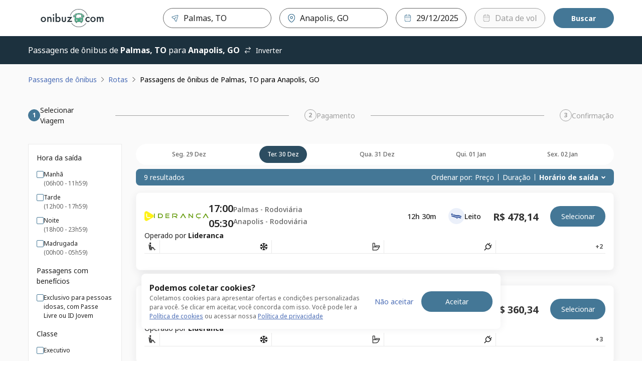

--- FILE ---
content_type: text/html; charset=utf-8
request_url: https://passagens.onibuz.com/onibus/palmas-to/anapolis-go?departureDate=2023-06-08
body_size: 74510
content:
<!DOCTYPE html><html lang="pt-BR"><head><meta charSet="utf-8" data-next-head=""/><meta name="viewport" content="minimum-scale=1, initial-scale=1, width=device-width, shrink-to-fit=no, viewport-fit=cover" data-next-head=""/><script id="script-head-1" src="https://accounts.google.com/gsi/client" type="text/javascript" defer="" async=""></script><title data-testid="head-title" data-next-head="">Ônibus de Palmas, TO para Anápolis, GO | Onibuz</title><meta name="robots" content="noindex, nofollow" data-next-head=""/><meta property="og:description" content="Compre online sua passagem de ônibus de {{ search.origin.cityName }} ({{ search.origin.terminalName }}) para {{ search.destination.cityName }} ({{ search.destination.terminalName }}) na Onibuz ✓Compare preços e horários ✓Rápido, fácil e seguro" data-next-head=""/><meta property="og:image" content="https://static.clickbus.com/live/WL/social-wl.jpg" data-next-head=""/><meta property="og:site_name" content="Onibuz" data-next-head=""/><meta property="og:title" content="Ônibus de Palmas, TO para Anapolis, GO | Onibuz" data-next-head=""/><meta property="og:type" content="website" data-next-head=""/><meta property="og:url" content="https://www.clickbus.com.br/onibus/palmas-to/anapolis-go" data-next-head=""/><meta name="description" content="Compre online sua passagem de ônibus de {{ search.origin.cityName }} ({{ search.origin.terminalName }}) para {{ search.destination.cityName }} ({{ search.destination.terminalName }}) na Onibuz ✓Compare preços e horários ✓Rápido, fácil e seguro" data-next-head=""/><meta name="twitter:card" content="summary" data-next-head=""/><meta name="twitter:image" content="https://static.clickbus.com/live/WL/social-wl.jpg" data-next-head=""/><meta name="twitter:title" content="Ônibus de Palmas, TO para Anapolis, GO | Onibuz" data-next-head=""/><meta name="twitter:url" content="https://www.clickbus.com.br/onibus/palmas-to/anapolis-go" data-next-head=""/><meta name="twitter:description" content="Compre online sua passagem de ônibus de Palmas, TO para Anapolis, GO na Onibuz! 🚌 Compare preços e horários. Fácil, rápido e seguro." data-next-head=""/><link href="https://www.clickbus.com.br/onibus/palmas-to/anapolis-go" rel="canonical" data-next-head=""/><link href="https://static.clickbus.com/live/whitelabel/onibuz/favicon-32x32.png" rel="icon" type="image/x-icon" data-next-head=""/><link rel="preload" href="https://static.clickbus.com/live/travel-company-logos/lideranca.svg" as="image" data-next-head=""/><link rel="preload" href="/_next/static/media/1755441e3a2fa970-s.p.woff2" as="font" type="font/woff2" crossorigin="anonymous" data-next-font="size-adjust"/><link rel="preload" href="/_next/static/css/db68e9e28e318f8c.css" as="style"/><script id="script-head-0" type="text/javascript"> (function(h,o,u,n,d) { h=h[d]=h[d]||{q:[],onReady:function(c){h.q.push(c)}}; d=o.createElement(u);d.defer=1;d.src=n; n=o.getElementsByTagName(u)[0];n.parentNode.insertBefore(d,n); })(window,document,'script','https://www.datadoghq-browser-agent.com/datadog-logs-v4.js','DD_LOGS'); DD_LOGS.onReady(function() { const regex = /(bot|google|facebook|bing|whatsapp|skype|curl|wget|python|crawler|headless)/i; const sampleRate = !navigator.userAgent || regex.test(navigator.userAgent) ? 0 : 50; if (sampleRate) { DD_LOGS.init({ site: 'datadoghq.com', clientToken: 'pub36a3f3f0f59090f513be5ab56b48c748', env: 'live', service: 'clickbus-frontend-responsive', version: '0.197.4-live', forwardErrorsToLogs: true, sessionSampleRate: sampleRate, beforeSend: (log) => { const {error, message} = log; const isUnleashError = (typeof message === 'string' && message.includes('Unleash')); const isBotError = (typeof message === 'string' && message.includes('Object Not Found Matching')); const isUncaughtError = (typeof message === 'string' && message.includes('Uncaught')); if (error && (error.origin === 'network' || isUnleashError || isBotError || isUncaughtError)) { return false; } } }); const cookies = document.cookie.split('; '); const sessionId = cookies.filter(cookieText => cookieText.includes('x-customer-session-id')).map(text => text.replace('x-customer-session-id=', '')).join(''); DD_LOGS.addLoggerGlobalContext('x-customer-session-id', sessionId); } }) </script><script id="vwoCode" type="text/javascript" strategy="beforeInteractive">window._vwo_code || (function() { var account_id=1122732, version=2.1, settings_tolerance=2000, hide_element='body', hide_element_style = 'opacity:0 !important;filter:alpha(opacity=0) !important;background:none !important;transition:none !important;', /* DO NOT EDIT BELOW THIS LINE */ f=false,w=window,d=document,v=d.querySelector('#vwoCode'),cK='_vwo_'+account_id+'_settings',cc={};try{var c=JSON.parse(localStorage.getItem('_vwo_'+account_id+'_config'));cc=c&&typeof c==='object'?c:{}}catch(e){}var stT=cc.stT==='session'?w.sessionStorage:w.localStorage;code={nonce:v&&v.nonce,use_existing_jquery:function(){return typeof use_existing_jquery!=='undefined'?use_existing_jquery:undefined},library_tolerance:function(){return typeof library_tolerance!=='undefined'?library_tolerance:undefined},settings_tolerance:function(){return cc.sT||settings_tolerance},hide_element_style:function(){return'{'+(cc.hES||hide_element_style)+'}'},hide_element:function(){if(performance.getEntriesByName('first-contentful-paint')[0]){return''}return typeof cc.hE==='string'?cc.hE:hide_element},getVersion:function(){return version},finish:function(e){if(!f){f=true;var t=d.getElementById('_vis_opt_path_hides');if(t)t.parentNode.removeChild(t);if(e)(new Image).src='https://dev.visualwebsiteoptimizer.com/ee.gif?a='+account_id+e}},finished:function(){return f},addScript:function(e){var t=d.createElement('script');t.type='text/javascript';if(e.src){t.src=e.src}else{t.text=e.text}v&&t.setAttribute('nonce',v.nonce);d.getElementsByTagName('head')[0].appendChild(t)},load:function(e,t){var n=this.getSettings(),i=d.createElement('script'),r=this;t=t||{};if(n){i.textContent=n;d.getElementsByTagName('head')[0].appendChild(i);if(!w.VWO||VWO.caE){stT.removeItem(cK);r.load(e)}}else{var o=new XMLHttpRequest;o.open('GET',e,true);o.withCredentials=!t.dSC;o.responseType=t.responseType||'text';o.onload=function(){if(t.onloadCb){return t.onloadCb(o,e)}if(o.status===200||o.status===304){w._vwo_code.addScript({text:o.responseText})}else{w._vwo_code.finish('&e=loading_failure:'+e)}};o.onerror=function(){if(t.onerrorCb){return t.onerrorCb(e)}w._vwo_code.finish('&e=loading_failure:'+e)};o.send()}},getSettings:function(){try{var e=stT.getItem(cK);if(!e){return}e=JSON.parse(e);if(Date.now()>e.e){stT.removeItem(cK);return}return e.s}catch(e){return}},init:function(){if(d.URL.indexOf('__vwo_disable__')>-1)return;var e=this.settings_tolerance();w._vwo_settings_timer=setTimeout(function(){w._vwo_code.finish();stT.removeItem(cK)},e);var t;if(this.hide_element()!=='body'){t=d.createElement('style');var n=this.hide_element(),i=n?n+this.hide_element_style():'',r=d.getElementsByTagName('head')[0];t.setAttribute('id','_vis_opt_path_hides');v&&t.setAttribute('nonce',v.nonce);t.setAttribute('type','text/css');if(t.styleSheet)t.styleSheet.cssText=i;else t.appendChild(d.createTextNode(i));r.appendChild(t)}else{t=d.getElementsByTagName('head')[0];var i=d.createElement('div');i.style.cssText='z-index: 2147483647 !important;position: fixed !important;left: 0 !important;top: 0 !important;width: 100% !important;height: 100% !important;background: white !important;';i.setAttribute('id','_vis_opt_path_hides');i.classList.add('_vis_hide_layer');t.parentNode.insertBefore(i,t.nextSibling)}var o=window._vis_opt_url||d.URL,s='https://dev.visualwebsiteoptimizer.com/j.php?a='+account_id+'&u='+encodeURIComponent(o)+'&vn='+version;if(w.location.search.indexOf('_vwo_xhr')!==-1){this.addScript({src:s})}else{this.load(s+'&x=true')}}};w._vwo_code=code;code.init();})();(function(){var i=window;function t(){if(i._vwo_code){var e=t.hidingStyle=document.getElementById('_vis_opt_path_hides')||t.hidingStyle;if(!i._vwo_code.finished()&&!_vwo_code.libExecuted&&(!i.VWO||!VWO.dNR)){if(!document.getElementById('_vis_opt_path_hides')){document.getElementsByTagName('head')[0].appendChild(e)}requestAnimationFrame(t)}}}t()})();</script><script id="script-cms-0" type="application/ld+json" data-testid="head-script" data-next-head="">{ "@context": "https://schema.org/", "@type": "Product", "name": "Ônibus de Palmas, TO para Anapolis, GO", "offers": { "@type": "AggregateOffer", "url": "https://www.clickbus.com.br/onibus/palmas-to/anapolis-go", "priceCurrency": "BRL", "lowPrice": "282.5", "highPrice": "478.14", "offerCount": "9" }, "brand": "Onibuz", "description": "Viagem de ônibus partindo de Palmas, TO com destino à Anapolis, GO" }</script><style>
      html {
        line-height: 1.5;
        -webkit-text-size-adjust: 100%;
        font-family: Rubik, sans-serif, system-ui;
        -webkit-font-smoothing: antialiased;
        text-rendering: optimizeLegibility;
        -moz-osx-font-smoothing: grayscale;
        touch-action: manipulation;
        font-size: 16px;
      }
      body {
        position: relative;
        min-height: 100%;
        font-feature-settings: 'kern';
        color: rgba(0, 0, 0, 0.8);
        &:has(* > .spinner-load) {
          overflow: hidden !important;
        }
      }
      *,
      *::before,
      *::after {
        border-width: 0;
        border-style: solid;
        box-sizing: border-box;
      }
      a {
        opacity: 1;
      }
      a:hover {
        opacity: 0.85;
        transition: 'ease all 400ms';
      }
      main {
        display: block;
      }
      a {
        background-color: transparent;
        color: inherit;
        text-decoration: inherit;
        cursor: pointer;
      }
      abbr[title] {
        border-bottom: none;
        text-decoration: underline;
        -webkit-text-decoration: underline dotted;
        text-decoration: underline dotted;
      }
      b,
      strong {
        font-weight: bold;
      }
      small {
        font-size: 80%;
      }
      sub,
      sup {
        font-size: 75%;
        line-height: 0;
        position: relative;
        vertical-align: baseline;
      }
      sub {
        bottom: -0.25em;
      }
      sup {
        top: -0.5em;
      }
      img {
        border-style: none;
      }
      button,
      input,
      optgroup,
      select,
      textarea {
        font-family: inherit;
        font-size: 100%;
        line-height: 1.15;
        margin: 0;
      }
      button,
      input {
        overflow: visible;
      }
      button,
      select {
        text-transform: none;
      }
      button::-moz-focus-inner,
      [type='button']::-moz-focus-inner,
      [type='reset']::-moz-focus-inner,
      [type='submit']::-moz-focus-inner {
        border-style: none;
        padding: 0;
      }
      fieldset {
        padding: 0.35rem 0.75rem 0.625rem;
      }
      legend {
        box-sizing: border-box;
        color: inherit;
        display: table;
        max-width: 100%;
        padding: 0;
        white-space: normal;
      }
      progress {
        vertical-align: baseline;
      }
      textarea {
        overflow: auto;
      }
      [type='checkbox'],
      [type='radio'] {
        box-sizing: border-box;
        padding: 0;
      }
      [type='number']::-webkit-inner-spin-button,
      [type='number']::-webkit-outer-spin-button {
        -webkit-appearance: none !important;
      }
      input[type='number'] {
        -moz-appearance: textfield;
      }
      [type='search'] {
        -webkit-appearance: textfield;
        outline-offset: -2px;
      }
      [type='search']::-webkit-search-decoration {
        -webkit-appearance: none !important;
      }
      ::-webkit-file-upload-button {
        -webkit-appearance: button;
        font: inherit;
      }
      details {
        display: block;
      }
      summary {
        display: list-item;
      }
      template {
        display: none;
      }
      [hidden] {
        display: none !important;
      }
      body,
      blockquote,
      dl,
      dd,
      h1,
      h2,
      h3,
      h4,
      h5,
      h6,
      hr,
      figure,
      p,
      pre {
        margin: 0;
      }
      button {
        background: transparent;
        padding: 0;
      }
      fieldset {
        margin: 0;
        padding: 0;
      }
      ol,
      ul {
        margin: 0;
        padding: 0;
        list-style: none;
      }
      textarea {
        resize: vertical;
      }
      button,
      [role='button'] {
        cursor: pointer;
      }
      button::-moz-focus-inner {
        border: 0 !important;
      }
      table {
        border-collapse: collapse;
      }
      h1,
      h2,
      h3,
      h4,
      h5,
      h6 {
        font-size: inherit;
        font-weight: inherit;
      }
      button,
      input,
      optgroup,
      select,
      textarea {
        padding: 0;
        line-height: inherit;
        color: inherit;
      }
      button:disabled,
      input:disabled,
      optgroup:disabled,
      select:disabled,
      textarea:disabled {
        cursor: not-allowed;
      }
      [data-js-focus-visible] :focus:not([data-focus-visible-added]) {
        outline: none;
        box-shadow: none;
      }
      :focus-visible {
        outline: 2px solid #5e9ed6;
      }
      @supports (selector(:has(.body-with-overflow-hidden))) {
        body:has(.body-with-overflow-hidden) {
          overflow: hidden;
        }
      }
    </style><style id="stitches">--sxs{--sxs:0 t-jeTEaQ t-egpjih t-jHXtSm t-dRCagV t-bLTFt t-kcZpR t-dKRbii t-dRmGxL t-grPNFf t-eVItra t-hLyVpf t-jZNaWL t-iYbZzR t-bEESEF t-gylgEp t-hngliq t-eYDqed t-eywvFc t-ngzMV t-iXRoGS t-gHagEW t-fRHpzY t-ktWGJr t-bHHpcT t-eHvTaX t-dGBtoh t-PBcWa t-hOaBsV t-bFzxYx t-drRRLL t-umFmA t-XTOFp t-fxjhPb t-ijVhDw t-lgqrrH t-fQwkdw t-ieAhbp t-ketVAd t-dTnkyG t-cwrMvn t-etmTdw t-eeTJAS t-edHNDx t-eVIEiY t-cqJPMB t-gvNiaU t-cUXQqV t-hInwQb t-gBvZIi t-gcGGYX t-ihASuJ t-ctrAgq t-jsWbZj t-guRBAD t-knIbhC t-gssMLk t-rRaIp t-eCGfBk t-eOsadC t-kcrOPu t-fNhDpa t-cDtrXs t-bxezvs t-dxTsTl t-dcSDyT t-ilswIL t-fVaDVf}@media{:root,.t-jeTEaQ{--colors-current:currentColor;--colors-disabledText:rgba(0, 0, 0, 0.6);--colors-disabledBackground:#EBEBEB;--colors-disabledBorder:rgba(0, 0, 0, 0.16);--colors-disabledInputBackground:#f4f4f4;--colors-platinum:#E3E3E3;--colors-dark:rgba(0, 0, 0, 0.7);--colors-priceLowfare:#FF5A4B;--colors-primary100:#F8F0FF;--colors-primary200:#E1C1FF;--colors-primary400:#B464FF;--colors-primary500:#A528FF;--colors-primary600:#8629CC;--colors-primary800:#431466;--colors-secondary100:#FFFAE6;--colors-secondary200:#FEE999;--colors-secondary500:#FFC800;--colors-secondary600:#A37F00;--colors-secondary800:#695300;--colors-tertiaryDarkest:#2C0032;--colors-tertiaryDark:#4B0055;--colors-tertiaryMedium:#6E007D;--colors-tertiaryLight:#C599CB;--colors-tertiaryLightest:#F1E6F2;--colors-whiteAlpha:rgba(255, 255, 255, 0.6);--colors-neutralBlack100:#9F9F9F;--colors-neutralBlack200:#767676;--colors-neutralBlack300:#636363;--colors-neutralBlack400:#525252;--colors-neutralBlack500:#222222;--colors-neutralBlack600:#000000;--colors-neutralWhite100:#FFFFFF;--colors-neutralWhite200:#FAFAFA;--colors-neutralWhite300:#F5F5F5;--colors-neutralWhite400:#E9E9E9;--colors-neutralWhite500:#D0D0D0;--colors-neutralWhite600:#C4C4C4;--colors-neutralSkeleton:linear-gradient(92deg, #F4F4F4 0%, #F4F4F4 49%, #FFFF 50%, #F4F4F4 75%, #F4F4F4 100%);--colors-success100:#D1EDD1;--colors-success200:#92D191;--colors-success500:#55B254;--colors-success600:#397239;--colors-success800:#2B522B;--colors-error100:#FFDDDF;--colors-error200:#FFBEB7;--colors-error500:#E31600;--colors-error600:#BA1300;--colors-error800:#66251E;--colors-warning100:#FdF1DC;--colors-warning200:#F5D3A3;--colors-warning500:#F2920D;--colors-warning700:#A85B00;--colors-warning800:#633B03;--colors-info800:#152852;--colors-info600:#22448B;--colors-info500:#4B6DB6;--colors-info200:#AEC1EB;--colors-info100:#EBF0FA;--fontSizes-xxxxs:0.625rem;--fontSizes-xxxs:0.75rem;--fontSizes-xxs:0.875rem;--fontSizes-xs:1rem;--fontSizes-sm:1.25rem;--fontSizes-md:1.5rem;--fontSizes-lg:2rem;--fontSizes-xl:2.5rem;--fontSizes-xxl:3rem;--fontSizes-xxxl:3.5rem;--fontSizes-xxxxl:4.5rem;--fontSizes-xxxxxl:7rem;--sizes-xxs:0.5rem;--sizes-xs:0.875rem;--sizes-sm:1rem;--sizes-md:1.5rem;--sizes-lg:2rem;--sizes-xl:3rem;--sizes-xxl:3.5rem;--sizes-1px:0.063rem;--sizes-2px:0.125rem;--sizes-4px:0.25rem;--sizes-6px:0.375rem;--sizes-8px:0.5rem;--sizes-10px:0.625rem;--sizes-12px:0.75rem;--sizes-14px:0.875rem;--sizes-16px:1rem;--sizes-18px:1.125rem;--sizes-20px:1.25rem;--sizes-22px:1.375rem;--sizes-24px:1.5rem;--sizes-26px:1.625rem;--sizes-28px:1.75rem;--sizes-30px:1.875rem;--sizes-32px:2rem;--sizes-40px:2.5rem;--sizes-42px:2.625rem;--sizes-48px:3rem;--sizes-56px:3.5rem;--sizes-64px:4rem;--sizes-80px:5rem;--sizes-96px:6rem;--sizes-120px:7.5rem;--sizes-160px:10rem;--sizes-200px:12.5rem;--shadows-level1:0 4px 8px rgba(42,43,45,0.08);--shadows-level2:0 8px 24px rgba(42,43,45,0.08);--shadows-level3:0 16px 32px rgba(42,43,45,0.08);--shadows-level4:0 16px 46px rgba(42,43,45,0.08);--shadows-card:0px 4px 16px 0px rgba(42, 43, 45, 0.08);--radii-xxs:2px;--radii-xs:4px;--radii-sm:8px;--radii-md:16px;--radii-lg:20px;--radii-pill:999px;--radii-circular:50%;--fontWeights-thin:100;--fontWeights-light:300;--fontWeights-book:400;--fontWeights-medium:500;--fontWeights-semibold:600;--fontWeights-bold:700;--fontWeights-black:900;--borderWidths-hairline:1px;--borderWidths-thin:2px;--borderWidths-thick:4px;--borderWidths-heavy:8px;--opacities-semiTransparents:0.16;--opacities-light:0.24;--opacities-medium:0.32;--opacities-intense:0.64;--space-0:0;--space-1:0.25rem;--space-2:0.5rem;--space-3:1rem;--space-4:1.5rem;--space-5:2rem;--space-6:2.5rem;--space-7:3rem;--space-8:4rem;--space-9:5rem;--space-10:7.5rem;--space-11:10rem;--space-12:12.5rem;--space-px:1px;--space-1px:0.063rem;--space-2px:0.125rem;--space-4px:0.25rem;--space-6px:0.375rem;--space-8px:0.5rem;--space-10px:0.625rem;--space-12px:0.75rem;--space-14px:0.875rem;--space-16px:1rem;--space-18px:1.125rem;--space-20px:1.25rem;--space-22px:1.375rem;--space-24px:1.5rem;--space-26px:1.625rem;--space-28px:1.75rem;--space-30px:1.875rem;--space-32px:2rem;--space-40px:2.5rem;--space-42px:2.625rem;--space-48px:3rem;--space-56px:3.5rem;--space-64px:4rem;--space-80px:5rem;--space-96px:6rem;--space-120px:7.5rem;--space-160px:10rem;--space-200px:12.5rem;--lineHeights-auto:normal;--lineHeights-baseline:100%;--lineHeights-tight:130%;--lineHeights-medium:140%;--lineHeights-large:150%;--lineHeights-xlarge:175%;--lineHeights-xxlarge:210%;--fonts-NotoSans:Noto Sans}.t-egpjih{--colors-primary100:#F6EBFF;--colors-primary200:#F6EBFF;--colors-primary400:#DCADFF;--colors-primary500:#A528FF;--colors-primary600:#8629CC;--colors-primary800:#431466;--colors-secondary100:#FFFAE6;--colors-secondary200:#FEE999;--colors-secondary500:#FFC800;--colors-secondary600:#A37F00;--colors-secondary800:#695300;--colors-tertiaryDarkest:#431466;--colors-tertiaryDark:#8629CC;--colors-tertiaryMedium:#A528FF;--colors-tertiaryLight:#DCADFF;--colors-tertiaryLightest:#F6EBFF}.t-jHXtSm{--colors-primary100:#c5d0d7;--colors-primary200:#c5d0d7;--colors-primary400:#a7b8c2;--colors-primary500:#41535d;--colors-primary600:#212a2f;--colors-primary800:#0c1011;--colors-secondary100:#aabfe7;--colors-secondary200:#82a1dc;--colors-secondary500:#203d73;--colors-secondary600:#0f1d37;--colors-secondary800:#04080f;--colors-tertiaryDarkest:#0c1011;--colors-tertiaryDark:#212a2f;--colors-tertiaryMedium:#41535d;--colors-tertiaryLight:#a7b8c2;--colors-tertiaryLightest:#c5d0d7}.t-dRCagV{--colors-primary100:#C7D0FF;--colors-primary200:#919fef;--colors-primary400:#919fef;--colors-primary500:#101f72;--colors-primary600:#101f72;--colors-primary800:#101f72;--colors-secondary100:#98fdc5;--colors-secondary200:#98fdc5;--colors-secondary500:#66fca9;--colors-secondary600:#029544;--colors-secondary800:#004921;--colors-tertiaryDarkest:#101f72;--colors-tertiaryDark:#101f72;--colors-tertiaryMedium:#101f72;--colors-tertiaryLight:#919fef;--colors-tertiaryLightest:#919fef}.t-bLTFt{--colors-primary100:#CECDCE;--colors-primary200:#CECDCE;--colors-primary400:#6A686B;--colors-primary500:#070308;--colors-primary600:#050206;--colors-primary800:#040104;--colors-secondary100:#F9E6D6;--colors-secondary200:#F9E6D6;--colors-secondary500:#EAB387;--colors-secondary600:#D4813F;--colors-secondary800:#A3602B;--colors-tertiaryDarkest:#040104;--colors-tertiaryDark:#050206;--colors-tertiaryMedium:#070308;--colors-tertiaryLight:#6A686B;--colors-tertiaryLightest:#CECDCE}.t-kcZpR{--colors-primary100:#adbbef;--colors-primary200:#adbbef;--colors-primary400:#8397e6;--colors-primary500:#1a3084;--colors-primary600:#0d1844;--colors-primary800:#050919;--colors-secondary100:#ffffff;--colors-secondary200:#f6fbf8;--colors-secondary500:#5dc988;--colors-secondary600:#36a361;--colors-secondary800:#297c4a;--colors-tertiaryDarkest:#050919;--colors-tertiaryDark:#0d1844;--colors-tertiaryMedium:#1a3084;--colors-tertiaryLight:#8397e6;--colors-tertiaryLightest:#adbbef}.t-dKRbii{--colors-primary100:#ffffff;--colors-primary200:#ffffff;--colors-primary400:#fdece2;--colors-primary500:#f36f21;--colors-primary600:#bd4c0a;--colors-primary800:#8c3907;--colors-secondary100:#ffffff;--colors-secondary200:#fceed6;--colors-secondary500:#efa118;--colors-secondary600:#ae730c;--colors-secondary800:#7e5308;--colors-tertiaryDarkest:#8c3907;--colors-tertiaryDark:#bd4c0a;--colors-tertiaryMedium:#f36f21;--colors-tertiaryLight:#fdece2;--colors-tertiaryLightest:#ffffff}.t-dRmGxL{--colors-primary100:#FFF7D0;--colors-primary200:#FFF7D0;--colors-primary400:#FFE478;--colors-primary500:#FFCC29;--colors-primary600:#BF9C19;--colors-primary800:#806A0D;--colors-secondary100:#D7D6D7;--colors-secondary200:#878586;--colors-secondary500:#373435;--colors-secondary600:#292728;--colors-secondary800:#1C1A1B;--colors-tertiaryDarkest:#806A0D;--colors-tertiaryDark:#BF9C19;--colors-tertiaryMedium:#FFCC29;--colors-tertiaryLight:#FFE478;--colors-tertiaryLightest:#FFF7D0}.t-grPNFf{--colors-primary100:#e5eef3;--colors-primary200:#e5eef3;--colors-primary400:#c2d7e3;--colors-primary500:#447796;--colors-primary600:#2c4d61;--colors-primary800:#1c313e;--colors-secondary100:#f2fbf9;--colors-secondary200:#caf0e6;--colors-secondary500:#35ba96;--colors-secondary600:#247e65;--colors-secondary800:#185645;--colors-tertiaryDarkest:#1c313e;--colors-tertiaryDark:#2c4d61;--colors-tertiaryMedium:#447796;--colors-tertiaryLight:#c2d7e3;--colors-tertiaryLightest:#e5eef3}.t-eVItra{--colors-primary100:#b5d1f2;--colors-primary200:#b5d1f2;--colors-primary400:#8ab6ea;--colors-primary500:#194f90;--colors-primary600:#0d2b4e;--colors-primary800:#061323;--colors-secondary100:#b3f0ff;--colors-secondary200:#80e6ff;--colors-secondary500:#0091b3;--colors-secondary600:#005366;--colors-secondary800:#002933;--colors-tertiaryDarkest:#061323;--colors-tertiaryDark:#0d2b4e;--colors-tertiaryMedium:#194f90;--colors-tertiaryLight:#8ab6ea;--colors-tertiaryLightest:#b5d1f2}.t-hLyVpf{--colors-primary100:#CCD5EF;--colors-primary200:#6683CB;--colors-primary400:#0033A0;--colors-primary500:#0033A0;--colors-primary600:#00257C;--colors-primary800:#001856;--colors-secondary100:#DCADFF;--colors-secondary200:#F6EBFF;--colors-secondary500:#CCB8E8;--colors-secondary600:#A528FF;--colors-secondary800:#8629CC;--colors-tertiaryDarkest:#001856;--colors-tertiaryDark:#00257C;--colors-tertiaryMedium:#0033A0;--colors-tertiaryLight:#0033A0;--colors-tertiaryLightest:#6683CB}.t-jZNaWL{--colors-primary100:#d5daeb;--colors-primary200:#d5daeb;--colors-primary400:#b2bbdb;--colors-primary500:#3e4d84;--colors-primary600:#252e4f;--colors-primary800:#151a2d;--colors-secondary100:#f0f1f4;--colors-secondary200:#d2d5df;--colors-secondary500:#606886;--colors-secondary600:#404559;--colors-secondary800:#2a2e3b;--colors-tertiaryDarkest:#151a2d;--colors-tertiaryDark:#252e4f;--colors-tertiaryMedium:#3e4d84;--colors-tertiaryLight:#b2bbdb;--colors-tertiaryLightest:#d5daeb}.t-iYbZzR{--colors-primary100:#b3d9fb;--colors-primary200:#b3d9fb;--colors-primary400:#82c1f9;--colors-primary500:#085da8;--colors-primary600:#04345e;--colors-primary800:#02192e;--colors-secondary100:#c1d4ed;--colors-secondary200:#99b9e2;--colors-secondary500:#275289;--colors-secondary600:#162e4d;--colors-secondary800:#0a1625;--colors-tertiaryDarkest:#02192e;--colors-tertiaryDark:#04345e;--colors-tertiaryMedium:#085da8;--colors-tertiaryLight:#82c1f9;--colors-tertiaryLightest:#b3d9fb}.t-bEESEF{--colors-primary100:#CED8E3;--colors-primary200:#CED8E3;--colors-primary400:#6F8AA8;--colors-primary500:#133C6A;--colors-primary600:#0C2D52;--colors-primary800:#071E38;--colors-secondary100:#E4E4E4;--colors-secondary200:#AFAFAF;--colors-secondary500:#7A7A7A;--colors-secondary600:#5C5C5C;--colors-secondary800:#3D3D3D;--colors-tertiaryDarkest:#071E38;--colors-tertiaryDark:#0C2D52;--colors-tertiaryMedium:#133C6A;--colors-tertiaryLight:#6F8AA8;--colors-tertiaryLightest:#CED8E3}.t-gylgEp{--colors-primary100:#d7f4e2;--colors-primary200:#49be85;--colors-primary400:#136544;--colors-primary500:#136544;--colors-primary600:#104430;--colors-primary800:#08261b;--colors-secondary100:#8de9c4;--colors-secondary200:#62e1ae;--colors-secondary500:#136544;--colors-secondary600:#062418;--colors-secondary800:#000000;--colors-tertiaryDarkest:#08261b;--colors-tertiaryDark:#104430;--colors-tertiaryMedium:#136544;--colors-tertiaryLight:#136544;--colors-tertiaryLightest:#49be85}.t-hngliq{--colors-primary100:#a2e4ff;--colors-primary200:#a2e4ff;--colors-primary400:#6fd6ff;--colors-primary500:#0074a2;--colors-primary600:#003d55;--colors-primary800:#001822;--colors-secondary100:#cff0fe;--colors-secondary200:#9ce1ff;--colors-secondary500:#0091cf;--colors-secondary600:#005b82;--colors-secondary800:#00374f;--colors-tertiaryDarkest:#001822;--colors-tertiaryDark:#003d55;--colors-tertiaryMedium:#0074a2;--colors-tertiaryLight:#6fd6ff;--colors-tertiaryLightest:#a2e4ff}.t-eYDqed{--colors-primary100:#feffff;--colors-primary200:#feffff;--colors-primary400:#feffff;--colors-primary500:#f05c5c;--colors-primary600:#e91515;--colors-primary800:#bb1111;--colors-secondary100:#feffff;--colors-secondary200:#feffff;--colors-secondary500:#f05c5c;--colors-secondary600:#e91515;--colors-secondary800:#bb1111;--colors-tertiaryDarkest:#bb1111;--colors-tertiaryDark:#e91515;--colors-tertiaryMedium:#f05c5c;--colors-tertiaryLight:#feffff;--colors-tertiaryLightest:#feffff}.t-eywvFc{--colors-primary100:#FEFFFF;--colors-primary200:#FDEFE8;--colors-primary400:#ED702D;--colors-primary500:#ED702D;--colors-primary600:#BD4C10;--colors-primary800:#8E390C;--colors-secondary100:#ffffff;--colors-secondary200:#FFFFFF;--colors-secondary500:#FEE5CC;--colors-secondary600:#FF8000;--colors-secondary800:#B25900;--colors-tertiaryDarkest:#8E390C;--colors-tertiaryDark:#BD4C10;--colors-tertiaryMedium:#ED702D;--colors-tertiaryLight:#ED702D;--colors-tertiaryLightest:#FDEFE8}.t-ngzMV{--colors-primary100:#f4c2cc;--colors-primary200:#f4c2cc;--colors-primary400:#ec97a7;--colors-primary500:#9c1c34;--colors-primary600:#5b101e;--colors-primary800:#2f080f;--colors-secondary100:#9f9f97;--colors-secondary200:#86867d;--colors-secondary500:#1d1d1b;--colors-secondary600:#000000;--colors-secondary800:#000000;--colors-tertiaryDarkest:#2f080f;--colors-tertiaryDark:#5b101e;--colors-tertiaryMedium:#9c1c34;--colors-tertiaryLight:#ec97a7;--colors-tertiaryLightest:#f4c2cc}.t-iXRoGS{--colors-primary100:#ffffff;--colors-primary200:#ffffff;--colors-primary400:#ffffff;--colors-primary500:#6babd8;--colors-primary600:#3387c3;--colors-primary800:#286b9a;--colors-secondary100:#f8f9fb;--colors-secondary200:#d5dfeb;--colors-secondary500:#4d77a8;--colors-secondary600:#345173;--colors-secondary800:#243950;--colors-tertiaryDarkest:#286b9a;--colors-tertiaryDark:#3387c3;--colors-tertiaryMedium:#6babd8;--colors-tertiaryLight:#ffffff;--colors-tertiaryLightest:#ffffff}.t-gHagEW{--colors-primary100:#FFF2EB;--colors-primary200:#FFF2EB;--colors-primary400:#FFB792;--colors-primary500:#FA7A38;--colors-primary600:#C7571D;--colors-primary800:#612100;--colors-secondary100:#E8EDFF;--colors-secondary200:#3A4C92;--colors-secondary500:#12416D;--colors-secondary600:#111C48;--colors-secondary800:#0A1339;--colors-tertiaryDarkest:#612100;--colors-tertiaryDark:#C7571D;--colors-tertiaryMedium:#FA7A38;--colors-tertiaryLight:#FFB792;--colors-tertiaryLightest:#FFF2EB}.t-fRHpzY{--colors-primary100:#feffff;--colors-primary200:#feffff;--colors-primary400:#fad5da;--colors-primary500:#e71d36;--colors-primary600:#a51123;--colors-primary800:#770c19;--colors-secondary100:#f5ccd3;--colors-secondary200:#eda1ae;--colors-secondary500:#a51e36;--colors-secondary600:#641220;--colors-secondary800:#390a12;--colors-tertiaryDarkest:#770c19;--colors-tertiaryDark:#a51123;--colors-tertiaryMedium:#e71d36;--colors-tertiaryLight:#fad5da;--colors-tertiaryLightest:#feffff}.t-ktWGJr{--colors-primary100:#FFEAE9;--colors-primary200:#FFEAE9;--colors-primary400:#FFACA7;--colors-primary500:#e02b20;--colors-primary600:#9C0C03;--colors-primary800:#580500;--colors-secondary100:#F1F7FF;--colors-secondary200:#B4D5FF;--colors-secondary500:#28558E;--colors-secondary600:#11325B;--colors-secondary800:#0C294C;--colors-tertiaryDarkest:#580500;--colors-tertiaryDark:#9C0C03;--colors-tertiaryMedium:#e02b20;--colors-tertiaryLight:#FFACA7;--colors-tertiaryLightest:#FFEAE9}.t-bHHpcT{--colors-primary100:#79e8bc;--colors-primary200:#79e8bc;--colors-primary400:#4de1a7;--colors-primary500:#0e5539;--colors-primary600:#03130c;--colors-primary800:#000000;--colors-secondary100:#79e8bc;--colors-secondary200:#4de1a7;--colors-secondary500:#0e5539;--colors-secondary600:#03130c;--colors-secondary800:#000000;--colors-tertiaryDarkest:#000000;--colors-tertiaryDark:#03130c;--colors-tertiaryMedium:#0e5539;--colors-tertiaryLight:#4de1a7;--colors-tertiaryLightest:#79e8bc}.t-eHvTaX{--colors-primary100:#F9C8CE;--colors-primary200:#EF6B7B;--colors-primary400:#EC465A;--colors-primary500:#E71D36;--colors-primary600:#8B1116;--colors-primary800:#8B1116;--colors-secondary100:#CB152B;--colors-secondary200:#F3909C;--colors-secondary500:#EF6B7B;--colors-secondary600:#CB152B;--colors-secondary800:#8B1116;--colors-tertiaryDarkest:#8B1116;--colors-tertiaryDark:#8B1116;--colors-tertiaryMedium:#E71D36;--colors-tertiaryLight:#EC465A;--colors-tertiaryLightest:#EF6B7B}.t-dGBtoh{--colors-primary100:#d5daeb;--colors-primary200:#d5daeb;--colors-primary400:#b2bbdb;--colors-primary500:#3e4d84;--colors-primary600:#252e4f;--colors-primary800:#252e4f;--colors-secondary100:#fefefe;--colors-secondary200:#f5d5d4;--colors-secondary500:#ce3330;--colors-secondary600:#8f2321;--colors-secondary800:#661917;--colors-tertiaryDarkest:#252e4f;--colors-tertiaryDark:#252e4f;--colors-tertiaryMedium:#3e4d84;--colors-tertiaryLight:#b2bbdb;--colors-tertiaryLightest:#d5daeb}.t-PBcWa{--colors-primary100:#E5F4FF;--colors-primary200:#E5F4FF;--colors-primary400:#B6DEFF;--colors-primary500:#0077DB;--colors-primary600:#005499;--colors-primary800:#003866;--colors-secondary100:#FFDEC7;--colors-secondary200:#FFB886;--colors-secondary500:#FF6900;--colors-secondary600:#B24A00;--colors-secondary800:#662A00;--colors-tertiaryDarkest:#003866;--colors-tertiaryDark:#005499;--colors-tertiaryMedium:#0077DB;--colors-tertiaryLight:#B6DEFF;--colors-tertiaryLightest:#E5F4FF}.t-hOaBsV{--colors-primary100:#f5a8a9;--colors-primary200:#f5a8a9;--colors-primary400:#f1797b;--colors-primary500:#900f11;--colors-primary600:#4a0708;--colors-primary800:#1c0203;--colors-secondary100:#f5ccd3;--colors-secondary200:#eda1ae;--colors-secondary500:#a51e36;--colors-secondary600:#641220;--colors-secondary800:#390a12;--colors-tertiaryDarkest:#1c0203;--colors-tertiaryDark:#4a0708;--colors-tertiaryMedium:#900f11;--colors-tertiaryLight:#f1797b;--colors-tertiaryLightest:#f5a8a9}.t-bFzxYx{--colors-primary100:#A6C6F2;--colors-primary200:#82AFED;--colors-primary400:#5E98E8;--colors-primary500:#3980E3;--colors-primary600:#1F6BD6;--colors-primary800:#2C63B0;--colors-secondary100:#82AFED;--colors-secondary200:#5E98E8;--colors-secondary500:#3980E3;--colors-secondary600:#1F6BD6;--colors-secondary800:#2C63B0;--colors-tertiaryDarkest:#2C63B0;--colors-tertiaryDark:#1F6BD6;--colors-tertiaryMedium:#3980E3;--colors-tertiaryLight:#5E98E8;--colors-tertiaryLightest:#82AFED}.t-drRRLL{--colors-primary100:#E4E5F2;--colors-primary200:#E4E5F2;--colors-primary400:#adb1d7;--colors-primary500:#696fb5;--colors-primary600:#4A5096;--colors-primary800:#3d427c;--colors-secondary100:#d5dfeb;--colors-secondary200:#8fabcb;--colors-secondary500:#4d77a8;--colors-secondary600:#2c4562;--colors-secondary800:#0c131c;--colors-tertiaryDarkest:#3d427c;--colors-tertiaryDark:#4A5096;--colors-tertiaryMedium:#696fb5;--colors-tertiaryLight:#adb1d7;--colors-tertiaryLightest:#E4E5F2}.t-umFmA{--colors-primary100:#febeb8;--colors-primary200:#febeb8;--colors-primary400:#fe8f85;--colors-primary500:#b71001;--colors-primary600:#6a0900;--colors-primary800:#380400;--colors-secondary100:#ffffff;--colors-secondary200:#e4f6fd;--colors-secondary500:#25b7f1;--colors-secondary600:#0c8abd;--colors-secondary800:#09678d;--colors-tertiaryDarkest:#380400;--colors-tertiaryDark:#6a0900;--colors-tertiaryMedium:#b71001;--colors-tertiaryLight:#fe8f85;--colors-tertiaryLightest:#febeb8}.t-XTOFp{--colors-primary100:#D4DBD6;--colors-primary200:#D4DBD6;--colors-primary400:#7E9384;--colors-primary500:#2A4933;--colors-primary600:#1F3826;--colors-primary800:#142619;--colors-secondary100:#FEFCCC;--colors-secondary200:#F7F167;--colors-secondary500:#E6DD0D;--colors-secondary600:#B2AB04;--colors-secondary800:#7B7600;--colors-tertiaryDarkest:#142619;--colors-tertiaryDark:#1F3826;--colors-tertiaryMedium:#2A4933;--colors-tertiaryLight:#7E9384;--colors-tertiaryLightest:#D4DBD6}.t-fxjhPb{--colors-primary100:#ECD4E1;--colors-primary200:#ECD4E1;--colors-primary400:#C380A3;--colors-primary500:#963166;--colors-primary600:#73224D;--colors-primary800:#4F1533;--colors-secondary100:#DED1D7;--colors-secondary200:#997588;--colors-secondary500:#C380A3;--colors-secondary600:#3F142A;--colors-secondary800:#2B0C1C;--colors-tertiaryDarkest:#4F1533;--colors-tertiaryDark:#73224D;--colors-tertiaryMedium:#963166;--colors-tertiaryLight:#C380A3;--colors-tertiaryLightest:#ECD4E1}.t-ijVhDw{--colors-primary100:#c6cbeb;--colors-primary200:#c6cbeb;--colors-primary400:#a1a8dd;--colors-primary500:#2f3984;--colors-primary600:#1a204b;--colors-primary800:#0d1025;--colors-secondary100:#fff4c8;--colors-secondary200:#ffeb96;--colors-secondary500:#c9a300;--colors-secondary600:#7c6400;--colors-secondary800:#493b00;--colors-tertiaryDarkest:#0d1025;--colors-tertiaryDark:#1a204b;--colors-tertiaryMedium:#2f3984;--colors-tertiaryLight:#a1a8dd;--colors-tertiaryLightest:#c6cbeb}.t-lgqrrH{--colors-primary100:#FBCCD9;--colors-primary200:#FBCCD9;--colors-primary400:#DF9322;--colors-primary500:#d6a901;--colors-primary600:#D6A901;--colors-primary800:#6B552E;--colors-secondary100:#D7D4D6;--colors-secondary200:#514844;--colors-secondary500:#362F27;--colors-secondary600:#302C22;--colors-secondary800:#181C13;--colors-tertiaryDarkest:#6B552E;--colors-tertiaryDark:#D6A901;--colors-tertiaryMedium:#d6a901;--colors-tertiaryLight:#DF9322;--colors-tertiaryLightest:#FBCCD9}.t-fQwkdw{--colors-primary100:#e2f4fe;--colors-primary200:#e2f4fe;--colors-primary400:#afe1fe;--colors-primary500:#0290e0;--colors-primary600:#015f94;--colors-primary800:#003e61;--colors-secondary100:#60c0ff;--colors-secondary200:#2dabff;--colors-secondary500:#0290e0;--colors-secondary600:#000b13;--colors-secondary800:#000000;--colors-tertiaryDarkest:#003e61;--colors-tertiaryDark:#015f94;--colors-tertiaryMedium:#0290e0;--colors-tertiaryLight:#afe1fe;--colors-tertiaryLightest:#e2f4fe}.t-ieAhbp{--colors-primary100:#FFF2EB;--colors-primary200:#FFF2EB;--colors-primary400:#FFAEB0;--colors-primary500:#ED3237;--colors-primary600:#A91115;--colors-primary800:#650003;--colors-secondary100:#EEEEEE;--colors-secondary200:#3A4C92;--colors-secondary500:#12416D;--colors-secondary600:#222222;--colors-secondary800:#000000;--colors-tertiaryDarkest:#650003;--colors-tertiaryDark:#A91115;--colors-tertiaryMedium:#ED3237;--colors-tertiaryLight:#FFAEB0;--colors-tertiaryLightest:#FFF2EB}.t-ketVAd{--colors-primary100:#9daec6;--colors-primary200:#7d93b3;--colors-primary400:#253040;--colors-primary500:#253040;--colors-primary600:#080b0f;--colors-primary800:#000000;--colors-secondary100:#f7d7ce;--colors-secondary200:#fbe9e4;--colors-secondary500:#f4c5b8;--colors-secondary600:#c4401d;--colors-secondary800:#812a13;--colors-tertiaryDarkest:#000000;--colors-tertiaryDark:#080b0f;--colors-tertiaryMedium:#253040;--colors-tertiaryLight:#253040;--colors-tertiaryLightest:#7d93b3}.t-dTnkyG{--colors-primary100:#E5D2FF;--colors-primary200:#E5D2FF;--colors-primary400:#FF4BC9;--colors-primary500:#FF3399;--colors-primary600:#DF2A5F;--colors-primary800:#1A2469;--colors-secondary100:#D0E3DE;--colors-secondary200:#374E7E;--colors-secondary500:#1A2469;--colors-secondary600:#1C165D;--colors-secondary800:#2B0A37;--colors-tertiaryDarkest:#1A2469;--colors-tertiaryDark:#DF2A5F;--colors-tertiaryMedium:#FF3399;--colors-tertiaryLight:#FF4BC9;--colors-tertiaryLightest:#E5D2FF}.t-cwrMvn{--colors-primary100:#fcf3f2;--colors-primary200:#fcf3f2;--colors-primary400:#f2cac9;--colors-primary500:#c1322f;--colors-primary600:#832220;--colors-primary800:#5a1716;--colors-secondary100:#f5ccd3;--colors-secondary200:#eda1ae;--colors-secondary500:#a51e36;--colors-secondary600:#641220;--colors-secondary800:#390a12;--colors-tertiaryDarkest:#5a1716;--colors-tertiaryDark:#832220;--colors-tertiaryMedium:#c1322f;--colors-tertiaryLight:#f2cac9;--colors-tertiaryLightest:#fcf3f2}.t-etmTdw{--colors-primary100:#97e1fe;--colors-primary200:#97e1fe;--colors-primary400:#65d2fd;--colors-primary500:#016c96;--colors-primary600:#00354a;--colors-primary800:#001017;--colors-secondary100:#97e1fe;--colors-secondary200:#65d2fd;--colors-secondary500:#016c96;--colors-secondary600:#00354a;--colors-secondary800:#001017;--colors-tertiaryDarkest:#001017;--colors-tertiaryDark:#00354a;--colors-tertiaryMedium:#016c96;--colors-tertiaryLight:#65d2fd;--colors-tertiaryLightest:#97e1fe}.t-eeTJAS{--colors-primary100:#67dfe9;--colors-primary200:#67dfe9;--colors-primary400:#3ad6e3;--colors-primary500:#0a4348;--colors-primary600:#000404;--colors-primary800:#000000;--colors-secondary100:#6dfafd;--colors-secondary200:#3af9fd;--colors-secondary500:#01696b;--colors-secondary600:#001e1f;--colors-secondary800:#000000;--colors-tertiaryDarkest:#000000;--colors-tertiaryDark:#000404;--colors-tertiaryMedium:#0a4348;--colors-tertiaryLight:#3ad6e3;--colors-tertiaryLightest:#67dfe9}.t-edHNDx{--colors-primary100:#f2fbf9;--colors-primary200:#f2fbf9;--colors-primary400:#caf0e6;--colors-primary500:#35ba96;--colors-primary600:#247e65;--colors-primary800:#185645;--colors-secondary100:#e5eef3;--colors-secondary200:#c2d7e3;--colors-secondary500:#447796;--colors-secondary600:#2c4d61;--colors-secondary800:#1c313e;--colors-tertiaryDarkest:#185645;--colors-tertiaryDark:#247e65;--colors-tertiaryMedium:#35ba96;--colors-tertiaryLight:#caf0e6;--colors-tertiaryLightest:#f2fbf9}.t-eVIEiY{--colors-primary100:#c6cddb;--colors-primary200:#c6cddb;--colors-primary400:#a7b2c7;--colors-primary500:#3f4c64;--colors-primary600:#212835;--colors-primary800:#0d1015;--colors-secondary100:#c2bfbf;--colors-secondary200:#a9a5a5;--colors-secondary500:#434040;--colors-secondary600:#1b1a1a;--colors-secondary800:#010101;--colors-tertiaryDarkest:#0d1015;--colors-tertiaryDark:#212835;--colors-tertiaryMedium:#3f4c64;--colors-tertiaryLight:#a7b2c7;--colors-tertiaryLightest:#c6cddb}.t-cqJPMB{--colors-primary100:#fbecee;--colors-primary200:#fbecee;--colors-primary400:#f2c2c8;--colors-primary500:#c0293b;--colors-primary600:#801b27;--colors-primary800:#56121a;--colors-secondary100:#fbecee;--colors-secondary200:#f2c2c8;--colors-secondary500:#c0293b;--colors-secondary600:#801b27;--colors-secondary800:#56121a;--colors-tertiaryDarkest:#56121a;--colors-tertiaryDark:#801b27;--colors-tertiaryMedium:#c0293b;--colors-tertiaryLight:#f2c2c8;--colors-tertiaryLightest:#fbecee}.t-gvNiaU{--colors-primary100:#f0f6f3;--colors-primary200:#f0f6f3;--colors-primary400:#d1e2d8;--colors-primary500:#598f70;--colors-primary600:#3b5f4b;--colors-primary800:#284032;--colors-secondary100:#ffffff;--colors-secondary200:#fbeee8;--colors-secondary500:#de6a3a;--colors-secondary600:#ae471d;--colors-secondary800:#823515;--colors-tertiaryDarkest:#284032;--colors-tertiaryDark:#3b5f4b;--colors-tertiaryMedium:#598f70;--colors-tertiaryLight:#d1e2d8;--colors-tertiaryLightest:#f0f6f3}.t-cUXQqV{--colors-primary100:#FFD1EB;--colors-primary200:#FFD1EB;--colors-primary400:#FF7AC2;--colors-primary500:#FB2C99;--colors-primary600:#BF1C73;--colors-primary800:#800F4D;--colors-secondary100:#ECD4E1;--colors-secondary200:#C380A3;--colors-secondary500:#963166;--colors-secondary600:#73224D;--colors-secondary800:#4F1533;--colors-tertiaryDarkest:#800F4D;--colors-tertiaryDark:#BF1C73;--colors-tertiaryMedium:#FB2C99;--colors-tertiaryLight:#FF7AC2;--colors-tertiaryLightest:#FFD1EB}.t-hInwQb{--colors-primary100:#feffff;--colors-primary200:#fde9e1;--colors-primary400:#f15e22;--colors-primary500:#f15e22;--colors-primary600:#ba3e0b;--colors-primary800:#8a2e08;--colors-secondary100:#fdf2f3;--colors-secondary200:#ffffff;--colors-secondary500:#fbdbdc;--colors-secondary600:#eb2027;--colors-secondary800:#ae0f15;--colors-tertiaryDarkest:#8a2e08;--colors-tertiaryDark:#ba3e0b;--colors-tertiaryMedium:#f15e22;--colors-tertiaryLight:#f15e22;--colors-tertiaryLightest:#fde9e1}.t-gBvZIi{--colors-primary100:#FFFAD2;--colors-primary200:#FFFAD2;--colors-primary400:#FEEB7E;--colors-primary500:#F4D732;--colors-primary600:#BCA520;--colors-primary800:#807012;--colors-secondary100:#CCDBD2;--colors-secondary200:#68927A;--colors-secondary500:#074621;--colors-secondary600:#043619;--colors-secondary800:#012510;--colors-tertiaryDarkest:#807012;--colors-tertiaryDark:#BCA520;--colors-tertiaryMedium:#F4D732;--colors-tertiaryLight:#FEEB7E;--colors-tertiaryLightest:#FFFAD2}.t-gcGGYX{--colors-primary100:#A3DEDE;--colors-primary200:#A3DEDE;--colors-primary400:#A3DEDE;--colors-primary500:#068484;--colors-primary600:#007576;--colors-primary800:#004242;--colors-secondary100:#A49DD8;--colors-secondary200:#A49DD8;--colors-secondary500:#A49DD8;--colors-secondary600:#38326C;--colors-secondary800:#2D2853;--colors-tertiaryDarkest:#004242;--colors-tertiaryDark:#007576;--colors-tertiaryMedium:#068484;--colors-tertiaryLight:#A3DEDE;--colors-tertiaryLightest:#A3DEDE}.t-ihASuJ{--colors-primary100:#fcedee;--colors-primary200:#fcedee;--colors-primary400:#f5c1c4;--colors-primary500:#ca2128;--colors-primary600:#88161a;--colors-primary800:#5c0f12;--colors-secondary100:#fcedee;--colors-secondary200:#f5c1c4;--colors-secondary500:#ca2128;--colors-secondary600:#88161a;--colors-secondary800:#5c0f12;--colors-tertiaryDarkest:#5c0f12;--colors-tertiaryDark:#88161a;--colors-tertiaryMedium:#ca2128;--colors-tertiaryLight:#f5c1c4;--colors-tertiaryLightest:#fcedee}.t-ctrAgq{--colors-primary100:#81cfff;--colors-primary200:#81cfff;--colors-primary400:#4ebbfe;--colors-primary500:#005081;--colors-primary600:#002034;--colors-primary800:#000001;--colors-secondary100:#e5eef3;--colors-secondary200:#c2d7e3;--colors-secondary500:#447796;--colors-secondary600:#2c4d61;--colors-secondary800:#1c313e;--colors-tertiaryDarkest:#000001;--colors-tertiaryDark:#002034;--colors-tertiaryMedium:#005081;--colors-tertiaryLight:#4ebbfe;--colors-tertiaryLightest:#81cfff}.t-jsWbZj{--colors-primary100:#c5d0d7;--colors-primary200:#c5d0d7;--colors-primary400:#a7b8c2;--colors-primary500:#41535d;--colors-primary600:#212a2f;--colors-primary800:#0c1011;--colors-secondary100:#ffffff;--colors-secondary200:#e4f6fd;--colors-secondary500:#25b7f1;--colors-secondary600:#0c8abd;--colors-secondary800:#09678d;--colors-tertiaryDarkest:#0c1011;--colors-tertiaryDark:#212a2f;--colors-tertiaryMedium:#41535d;--colors-tertiaryLight:#a7b8c2;--colors-tertiaryLightest:#c5d0d7}.t-guRBAD{--colors-primary100:#ffffff;--colors-primary200:#fdfaf0;--colors-primary400:#eebd34;--colors-primary500:#eebd34;--colors-primary600:#c59510;--colors-primary800:#95710c;--colors-secondary100:#e7a0a2;--colors-secondary200:#ecb5b6;--colors-secondary500:#e28c8d;--colors-secondary600:#832022;--colors-secondary800:#451012;--colors-tertiaryDarkest:#95710c;--colors-tertiaryDark:#c59510;--colors-tertiaryMedium:#eebd34;--colors-tertiaryLight:#eebd34;--colors-tertiaryLightest:#fdfaf0}.t-knIbhC{--colors-primary100:#7ad8ff;--colors-primary200:#7ad8ff;--colors-primary400:#47cafe;--colors-primary500:#00577a;--colors-primary600:#00202d;--colors-primary800:#000000;--colors-secondary100:#7ad8ff;--colors-secondary200:#47cafe;--colors-secondary500:#00577a;--colors-secondary600:#00202d;--colors-secondary800:#000000;--colors-tertiaryDarkest:#000000;--colors-tertiaryDark:#00202d;--colors-tertiaryMedium:#00577a;--colors-tertiaryLight:#47cafe;--colors-tertiaryLightest:#7ad8ff}.t-gssMLk{--colors-primary100:#feffff;--colors-primary200:#feffff;--colors-primary400:#f9e5da;--colors-primary500:#dc682c;--colors-primary600:#a0481a;--colors-primary800:#753413;--colors-secondary100:#f9f3e7;--colors-secondary200:#efdebe;--colors-secondary500:#b6852c;--colors-secondary600:#78571d;--colors-secondary800:#4f3913;--colors-tertiaryDarkest:#753413;--colors-tertiaryDark:#a0481a;--colors-tertiaryMedium:#dc682c;--colors-tertiaryLight:#f9e5da;--colors-tertiaryLightest:#feffff}.t-rRaIp{--colors-primary100:#c2bdeb;--colors-primary200:#c2bdeb;--colors-primary400:#9e97df;--colors-primary500:#312882;--colors-primary600:#1a1647;--colors-primary800:#0c0a20;--colors-secondary100:#c1d4ed;--colors-secondary200:#99b9e2;--colors-secondary500:#275289;--colors-secondary600:#162e4d;--colors-secondary800:#0a1625;--colors-tertiaryDarkest:#0c0a20;--colors-tertiaryDark:#1a1647;--colors-tertiaryMedium:#312882;--colors-tertiaryLight:#9e97df;--colors-tertiaryLightest:#c2bdeb}.t-eCGfBk{--colors-primary100:#fefefe;--colors-primary200:#fefefe;--colors-primary400:#f5d5d4;--colors-primary500:#ce3330;--colors-primary600:#8f2321;--colors-primary800:#661917;--colors-secondary100:#f5ccd3;--colors-secondary200:#eda1ae;--colors-secondary500:#a51e36;--colors-secondary600:#641220;--colors-secondary800:#390a12;--colors-tertiaryDarkest:#661917;--colors-tertiaryDark:#8f2321;--colors-tertiaryMedium:#ce3330;--colors-tertiaryLight:#f5d5d4;--colors-tertiaryLightest:#fefefe}.t-eOsadC{--colors-primary100:#ffffff;--colors-primary200:#ffffff;--colors-primary400:#feeace;--colors-primary500:#ff9302;--colors-primary600:#b46700;--colors-primary800:#814a00;--colors-secondary100:#ffffff;--colors-secondary200:#feeace;--colors-secondary500:#ff9302;--colors-secondary600:#b46700;--colors-secondary800:#814a00;--colors-tertiaryDarkest:#814a00;--colors-tertiaryDark:#b46700;--colors-tertiaryMedium:#ff9302;--colors-tertiaryLight:#feeace;--colors-tertiaryLightest:#ffffff}.t-kcrOPu{--colors-primary100:#c3e9ff;--colors-primary200:#90d6fe;--colors-primary400:#007cc3;--colors-primary500:#007cc3;--colors-primary600:#004b76;--colors-primary800:#002a43;--colors-secondary100:#dceef0;--colors-secondary200:#eef7f8;--colors-secondary500:#cbe6e8;--colors-secondary600:#459aa3;--colors-secondary800:#2e676d;--colors-tertiaryDarkest:#002a43;--colors-tertiaryDark:#004b76;--colors-tertiaryMedium:#007cc3;--colors-tertiaryLight:#007cc3;--colors-tertiaryLightest:#90d6fe}.t-fNhDpa{--colors-primary100:#DCCECD;--colors-primary200:#DCCECD;--colors-primary400:#936D6C;--colors-primary500:#480e0d;--colors-primary600:#380908;--colors-primary800:#260504;--colors-secondary100:#F8EDD3;--colors-secondary200:#E6C77F;--colors-secondary500:#CD9E32;--colors-secondary600:#9E7821;--colors-secondary800:#6C5114;--colors-tertiaryDarkest:#260504;--colors-tertiaryDark:#380908;--colors-tertiaryMedium:#480e0d;--colors-tertiaryLight:#936D6C;--colors-tertiaryLightest:#DCCECD}.t-cDtrXs{--colors-primary100:#ffefd5;--colors-primary200:#ffefd5;--colors-primary400:#ffdca2;--colors-primary500:#d58500;--colors-primary600:#885500;--colors-primary800:#553500;--colors-secondary100:#fefeff;--colors-secondary200:#fefeff;--colors-secondary500:#eec79e;--colors-secondary600:#e2a15c;--colors-secondary800:#da8831;--colors-tertiaryDarkest:#553500;--colors-tertiaryDark:#885500;--colors-tertiaryMedium:#d58500;--colors-tertiaryLight:#ffdca2;--colors-tertiaryLightest:#ffefd5}.t-bxezvs{--colors-primary100:#feffff;--colors-primary200:#feffff;--colors-primary400:#fdeded;--colors-primary500:#ed3237;--colors-primary600:#c11015;--colors-primary800:#920c10;--colors-secondary100:#ffffff;--colors-secondary200:#fbdbdc;--colors-secondary500:#eb2027;--colors-secondary600:#ae0f15;--colors-secondary800:#800b0f;--colors-tertiaryDarkest:#920c10;--colors-tertiaryDark:#c11015;--colors-tertiaryMedium:#ed3237;--colors-tertiaryLight:#fdeded;--colors-tertiaryLightest:#feffff}.t-dxTsTl{--colors-primary100:#CCEDFF;--colors-primary200:#CCEDFF;--colors-primary400:#66C7FF;--colors-primary500:#009EFB;--colors-primary600:#0078BF;--colors-primary800:#005180;--colors-secondary100:#FFDCCC;--colors-secondary200:#FF9A66;--colors-secondary500:#FF5A05;--colors-secondary600:#BF4100;--colors-secondary800:#802A00;--colors-tertiaryDarkest:#005180;--colors-tertiaryDark:#0078BF;--colors-tertiaryMedium:#009EFB;--colors-tertiaryLight:#66C7FF;--colors-tertiaryLightest:#CCEDFF}.t-dcSDyT{--colors-primary100:#FACCD2;--colors-primary200:#FACCD2;--colors-primary400:#EA6C7E;--colors-primary500:#D3132E;--colors-primary600:#A3091F;--colors-primary800:#700312;--colors-secondary100:#CCD2DF;--colors-secondary200:#66789C;--colors-secondary500:#031F56;--colors-secondary600:#001743;--colors-secondary800:#000F2E;--colors-tertiaryDarkest:#700312;--colors-tertiaryDark:#A3091F;--colors-tertiaryMedium:#D3132E;--colors-tertiaryLight:#EA6C7E;--colors-tertiaryLightest:#FACCD2}.t-ilswIL{--colors-primary100:#ffffff;--colors-primary200:#ffffff;--colors-primary400:#e8f3e7;--colors-primary500:#62b35c;--colors-primary600:#42843d;--colors-primary800:#31612d;--colors-secondary100:#ffffff;--colors-secondary200:#e8f3e7;--colors-secondary500:#62b35c;--colors-secondary600:#42843d;--colors-secondary800:#31612d;--colors-tertiaryDarkest:#31612d;--colors-tertiaryDark:#42843d;--colors-tertiaryMedium:#62b35c;--colors-tertiaryLight:#e8f3e7;--colors-tertiaryLightest:#ffffff}.t-fVaDVf{--colors-primary100:#fff9f5;--colors-primary200:#fff9f5;--colors-primary400:#ffdbc2;--colors-primary500:#f56500;--colors-primary600:#a84500;--colors-primary800:#753000;--colors-secondary100:#f9f3e7;--colors-secondary200:#efdebe;--colors-secondary500:#b6852c;--colors-secondary600:#78571d;--colors-secondary800:#4f3913;--colors-tertiaryDarkest:#753000;--colors-tertiaryDark:#a84500;--colors-tertiaryMedium:#f56500;--colors-tertiaryLight:#ffdbc2;--colors-tertiaryLightest:#fff9f5}}--sxs{--sxs:2 c-kWbVGt c-iDsPM c-joCBWH c-kBVEMa c-bZNrxE c-cmDcVr c-kBYYkb c-faxVHT c-iuxOHc c-iTKOFX c-cmpvrW c-jxFfXs c-cFaYiI c-cVwIvc c-beyUoe c-dhzjXW c-dcAAWF c-igkvyo c-fixGjY c-hlYTnv c-fAFHhH c-PJLV c-bVgsmU c-gOBPfA c-iGgYFi c-XocmG c-zIdjc c-cQySHM c-gCkXId c-clRyaO c-WAfid c-dCfayI c-cNbpXM c-gQaAKI c-hyUjLA c-oOhYf c-cKbjjX c-kjnbgE c-qFSeU c-gpkVdg c-UazGY c-bfxrQi c-bICGYT c-hLFciO c-gaLRdJ c-kemWEP c-ehBKMB c-fIVFJJ c-ijbTBu c-gQIgHp c-bSMcqW c-gHCMBZ c-hkgSWm c-hfqIyq c-iokyLs c-cLjotz c-jbQgPf c-lgPhKw c-jVyeib c-bdwoXE c-UouFM c-ccjgxk c-cSTbZG c-hXYNMv c-jnLOfR c-QZPaA c-gBXpbB c-iOlDli c-eNYdQA c-kBokYa c-UfjXM c-bILIor c-fdHapE c-egPkV c-cZmHrB c-cYSbhi c-cqIsB c-eMKnxn c-jFQZQC c-fUPcLO c-ciBWJM c-hheafS c-gjdJOs c-deDbDS c-dJBJwf c-cpOdju c-buEboz c-fvieQI c-eCqmyq c-hgSYeq c-dDDhwO c-dusaxF c-bUdOkv c-gkkwkG c-ljvTRZ c-bSgObB c-kdBHwt c-cJeJEn c-byfZbI c-jLnyMW c-cbSIYU c-jiJfMS c-dfSACt c-WWJOz c-cpYHHF c-idaOyl c-hmdfbC c-cAvnDe c-kgRXGT c-lczFLu c-bQbIlG c-efCgbj c-htUNHB c-fHvCMO c-fptrbS c-etBgVW c-biqYNr c-iQmGFU c-fgAGyq c-dDFeCc c-dHLxge c-gDHDjl c-fJIKDI c-dTTqmp c-cVPnfu c-eOtpEP c-lesNUp c-daZSuh c-gjOolx c-doHlrx c-fZJnGb c-iWhFgv c-eOfRZm c-ighPRY c-eaFwZD c-lcUHUV c-fVXsks c-kfianQ c-oheVQ c-jsCbyi c-gmhAVA c-hmJnTQ c-gArBqx c-eEJuCo c-hpcbSU c-fYqGBW c-eHyTVX c-fzegfx c-hRMzMi c-jzAGRZ c-dfOSyi c-kGQjZU c-dVBnKo c-ljjvdD c-hWHpmn c-fpPbGM c-czjhgJ c-edWVYc c-hiQOku c-YDLVO c-ixesNm c-cbBJhd c-dYqnmo c-iPCGiM c-kMCmzc c-hDPWSd c-KgShu c-kSoCSu c-gxPcQt c-gPSV c-ehcNeX c-gBuEVa c-hweJQm c-blQFdS c-fgbwnD c-cwEAEj c-dmhnBb c-blnhvJ c-kYrdgU c-cwDviU c-mogTw c-inchwu c-cwIqAn c-gDHunn c-faFdsW c-nfmGg c-fYQDEr c-imxjKa c-etIFsJ c-kUCBee c-cjOqiZ c-gcOTBk c-fLDAOv c-bGsFhg c-kVQdMP c-bTRMXP c-fEttfm c-cIZfgn c-djPWdu c-HRxrB c-jZgLue c-kWxvVE c-dXUsAA c-fCyNrs c-khQJSF c-iaMNko c-gGwxry c-imdzu c-dlrHTe c-jNbuAb c-hNadJu c-dpoiYt c-UglRl c-iqKmYR PJLV c-byaqTe c-kPzkuU c-bLOSmR c-yapGa c-WbKei c-cZwFxg c-dkAgOg c-itSxwz c-bXuphp c-evuTWP c-hOzpxy c-bQOHbq c-lidoLZ c-kvrsln c-cpXZBE c-bRxcDN c-cOZpWv c-jyhuHF c-ijnHtq c-kxxnve c-jBaxPB c-bAXdLp c-iuJBkx c-eUmaRz c-blKGoE c-inKupP c-ipVTir c-ggNPwM c-bqbYqa c-jbnIaz c-gJZFhm c-cHTbWr c-cGkvIC c-kReXjW c-gxkbfu c-fElnbX c-bSbGbM c-fVrMPe c-fBhSEW c-kLIpdt c-kXyFlk c-iaxQYr c-fwCSKc c-iZuqMD c-kJCpuS c-lhlmKM c-fwAsAK c-hJBaBf c-dnXtVf c-ivcEXj c-kiyleL c-OMJED c-sOhbm c-dlGwDw c-hLnqUR c-fKPRYY c-RaTVX c-cvAGUj c-kOqMSW c-hsirqU c-hUqbVo c-kEKYDh c-fTqiFM c-gbHplt c-lcmDLU c-jPmkTV c-hZNyjm c-dtCxlD c-eWMAio c-fKzkek c-fGHEql c-idsLnO c-girArD c-ihEhNM c-jdqezo c-hVGdie c-imirUg c-cnVEeO c-bnRzWi c-gyHPEb c-foAdIf c-hUQqsi c-egfafd c-cCBgDn c-kRUxEc c-Sblsl c-gyyDRd c-dbQErc c-jxIBrM c-nILSo c-lUUWY c-ilYRfC c-bHJuaF c-lcFKxt c-kyPJgO c-kCwPKc c-kxuVWO c-cnOEkL c-cLvIIM c-dwgIXP c-ckcUOT c-iFyfnp c-dNobnj c-bzPYYz c-OdpBG c-ghFlZh c-jsfdYg c-jVMQbs c-glaKHT c-iuviUw c-dVAkOL c-jftcDu c-itHGqT c-gfjVUL c-fIVEpU c-gITRVR c-hNOPvF c-dpLVUZ c-fdGHpk c-cmTZQG c-OcDJX c-ezlWWv c-ciKXky c-iCoAiQ c-dVSjTC c-eDykMy c-hitfvQ c-cgsZYZ c-bTTbRe c-dxqdXz c-eXZFjw c-jupWVm c-bISJKA c-khwAwV c-fuMOwh c-leBasA c-gGLyMd c-bbBooc c-fKhFWP c-BCips c-gVbdVu c-ZmYMI c-eXfqkw c-cLcBXl c-kKzsED c-kEhOZO c-bCaVVL c-iTjliW c-UJkHq c-cmEXAE c-jrSGVb c-bfoKja c-cqEjlW c-gYzZvn c-cjbIGm c-kXcEpG c-jWayTF c-gvUWOx c-dwMYJg c-jIudTd c-dnDUIg c-fkggLb c-fZYWfb c-eHKyBk c-egmGti c-fxUscG c-jokJiV c-kSrgXj c-dqccKS c-cxZqHc c-eNoPwS c-eJSbna c-Aznhx c-hsjGGw c-broOAa c-cecBmC c-fkljlP c-iJagIO c-igFefW c-lddogx c-jvyTyO c-jTudHI c-dXCmXe c-cgyMlP c-jDHhnI c-eOnJZq c-hfVteU c-jtSZfR c-iFNDUN c-hboVNi c-bIrVJp c-iMCEAZ c-iJKdso c-fAFVdB c-eVMWzP c-rScp c-hMDMle c-cselyd c-bomheq c-jWEfmX c-LPEmG c-cQWLex c-jGQhgM c-fNTKJg c-bPNjhd c-iRvYXu c-gTEwEJ c-eCKFGA c-eCtAau c-hEbwhm c-jUPdNA c-cLQFgd c-jImBRv c-jEAqnV c-gbRXqw c-grAHbh c-gTwadj c-iUYxcx c-ePYtWM c-gyGZkH c-dUNQLW c-jnnqvk c-jxDgjL c-cbcBop c-hOSAEG c-gfxOFj c-bPNCLJ c-ejGfKC c-czLwFI c-eLDlcq c-bhweSl c-jZHRHc c-dtuekz c-gDucK c-hhQkrd c-cYyNUk c-hFsDtk c-bsHwql c-bvAViE c-dQHRsI c-ghOatL c-iZtEku c-bvkpPi c-jpVvOO c-gmBOSF c-fhQUHD c-eqwBie c-bcDiRw c-ccgyxQ c-krDVFM c-dQGJuo c-iItqfH c-iFuZKC c-gDzLcL c-blNCBY c-iUaZEo c-lofVRr c-iRTFIw c-iOQPlz c-dicEeQ c-bLzop c-dtdung c-gBdZfn c-fQgzbD c-VzuYx c-hwTBZb c-eIJjuv c-bkACdv c-fFEFDk c-eIinLw c-kbClqs c-eXwlnT c-kkLRSS c-iaqaVV c-hjpcJM c-bBojYP c-hmBQFa c-gxXOTk c-iltOyT c-CEJsw c-gvKJYg c-dynUKU c-eoZsaD c-hgAANa c-jNMwCa c-ksoRtv c-edRmSq c-eNPlwU c-kYegPT c-gBXdSZ c-gZaIXU c-XOQqs c-fmxAVI c-EVgEf c-IgLjd c-ljHBdW c-kqxrLS c-fOKirK c-hZmqwl c-laoPTH c-kZbARu c-heKRKv c-VTJqD c-hIwnWN c-sNOkw c-OJLrY c-jdjcLO c-iBUOwj c-ksNLKt c-dUoDSq c-cOWdCn c-gZRxtI c-brRDIr c-btYUSO c-kWjhRx c-jFDWln c-fAsKZq c-gOaocr c-cyuZhT c-jJVMIz c-ccFUlP c-jnNeGR c-dwoJTa c-foeOKS c-hNKpTg c-gwPOPp c-fOLhSZ c-jpyenD c-leqfrL c-kIpLlW c-iQRfTD c-jjocYz c-hFrHip c-kixSNi c-iPHnEX c-lmnEJt c-crXcvq c-jeLMfH c-cnNcai c-gILFiH c-bsbddm c-jQpRRJ c-dZZxoP c-cOmQik c-hFWgvR}@media{.c-kWbVGt{display:flex;align-items:center;z-index:102}.c-iDsPM{top:0;left:0;z-index:-1;opacity:0;width:100%;height:100%;display:block;position:fixed;transition:ease all 400ms;background-color:rgba(26, 26, 26, 0.5)}.c-joCBWH{flex-direction:row;align-items:center;justify-content:center;border-radius:var(--radii-pill);font-size:var(--fontSizes-xxs)}.c-joCBWH[disabled]{pointer-events:none}.c-kBVEMa{border:1px solid var(--colors-neutralWhite400);border-radius:8px;margin-top:14px}.c-kBVEMa ul{position:relative}.c-kBVEMa ul li{border-bottom:1px solid var(--colors-neutralWhite400)}.c-kBVEMa ul li:last-child{border-bottom:none}.c-kBVEMa ul li svg{color:var(--colors-primary500)}.c-bZNrxE{display:flex;flex-direction:row}.c-cmDcVr{position:relative;font-size:10px;border-radius:20px;padding:4px 8px;gap:8px;font-weight:600;color:var(--colors-secondary800);background-color:var(--colors-secondary500);margin-left:8px}.c-kBYYkb{display:none}.c-faxVHT{position:relative;width:161px;height:40px}@media (max-width: 48rem){.c-faxVHT{width:114px}}.c-iuxOHc{position:relative;display:flex;gap:var(--space-4);color:var(--colors-neutralWhite100);border:var(--colors-borderWidths) var(--colors-hairline) solid var(--colors-neutralBlack100);border-radius:var(--radii-pill);padding:var(--space-16px);-webkit-backdrop-filter:blur(8px);backdrop-filter:blur(8px);justify-content:center;background-color:rgba(255, 255, 255, 0.60);align-items:center;order:3}@media (max-width: 48rem){.c-iuxOHc{padding:var(--space-12px) var(--space-16px);border:none;-webkit-backdrop-filter:none;backdrop-filter:none;background-color:transparent}}.c-iTKOFX{flex-direction:column}.c-cmpvrW{position:relative}.c-jxFfXs{border:1px solid var(--colors-neutralBlack300);border-radius:var(--radii-lg);padding:var(--space-8px) var(--space-16px) var(--space-8px) var(--space-40px);font-size:var(--fontSizes-xs);background-color:transparent;color:var(--colors-neutralBlack500)}.c-jxFfXs::placeholder{color:var(--colors-neutralBlack300)}.c-jxFfXs:hover{border-color:var(--colors-neutralBlack300);background-color:var(--colors-primary100);transition:ease all 300ms}.c-jxFfXs:focus{border-color:var(--colors-primary500);background-color:var(--colors-primary100)}.c-jxFfXs:focus-visible{outline:none}.c-jxFfXs:disabled{border-color:var(--colors-neutralBlack100);background-color:var(--colors-neutralWhite200);color:var(--colors-neutralBlack300)}.c-jxFfXs:disabled::placeholder{color:var(--colors-neutralBlack300)}.c-jxFfXs::-webkit-calendar-picker-indicator{height:16px;width:16px;background:transparent}.c-jxFfXs[type="date"]{overflow:hidden;-webkit-appearance:none;appearance:none;white-space:nowrap}.c-jxFfXs[type="date"]::-webkit-calendar-picker-indicator{background:transparent}.c-cFaYiI{display:flex;flex-direction:column;width:100%}.c-cVwIvc{display:flex;flex-direction:row;background-color:var(--colors-neutralWhite100);align-items:center;padding:var(--space-12px) var(--space-16px);border-bottom:1px solid var(--colors-neutralWhite200)}.c-cVwIvc span{font-size:var(--fontSizes-xxs);flex-grow:1;color:var(--colors-neutralBlack600);padding-left:var(--space-3);font-weight:var(--fontWeights-bold)}.c-beyUoe{display:flex;width:100%;justify-content:space-between;margin-bottom:var(--space-8px);border-radius:var(--radii-pill);background-color:var(--colors-neutralWhite100);padding:var(--space-4px) var(--space-56px)}.c-dhzjXW{display:flex}.c-dcAAWF{width:100%;display:flex;align-items:center;justify-content:center;flex-direction:column;background-color:var(--colors-neutralWhite100);text-transform:capitalize}.c-igkvyo{color:var(--colors-neutralBlack300);height:inherit;display:flex;justify-content:center;align-items:center;font-size:var(--fontSizes-xxxs);border-radius:var(--radii-pill);padding:var(--space-8px) var(--space-16px);font-weight:var(--fontWeights-medium)}.c-igkvyo:hover{color:var(--colors-neutralBlack500);opacity:1}.c-fixGjY{display:flex;flex-direction:column}.c-hlYTnv{margin:0 0 var(--space-30px) 0}@media (max-width: 48rem){.c-hlYTnv{margin:1rem 1rem 0 1rem}}.c-fAFHhH{position:relative;padding:var(--space-16px);border:1px solid var(--colors-neutralWhite200);font-weight:400;border-radius:var(--radii-sm);box-shadow:var(--shadows-card);border-bottom:1px solid var(--colors-neutralWhite200);background:var(--colors-neutralWhite100);cursor:pointer;font-size:var(--fontSizes-xxs)}@media (max-width: 48rem){.c-fAFHhH{padding:var(--space-16px) var(--space-16px) 0;margin-bottom:var(--space-16px)}}.c-PJLV{should-forward-prop:a=>"shouldShowTripCard"!==a}.c-bVgsmU{position:relative;display:flex;flex-direction:row;justify-content:space-between;align-items:center;gap:var(--space-16px)}@media (max-width: 48rem){.c-bVgsmU{flex-direction:column;justify-content:inherit;align-items:inherit;margin-bottom:var(--space-16px)}}.c-gOBPfA{display:flex}@media (max-width: 48rem){.c-gOBPfA{display:flex;flex-direction:row;align-items:center;justify-content:space-between;margin-bottom:var(--space-8px)}}@media (max-width: 48rem){.c-gOBPfA span{font-size:var(--fontSizes-xxs);font-weight:var(--fontWeights-medium);padding-left:var(--space-8px);color:var(--colors-neutralBlack400)}}.c-iGgYFi{font-size:var(--fontSizes-xxs);font-weight:normal;text-transform:capitalize;text-align:end}.c-XocmG{display:flex;flex-direction:column;font-weight:var(--fontWeights-bold);font-size:var(--fontSizes-xs);color:var(--colors-neutralBlackDarkest);justify-content:center}.c-XocmG time{display:flex;flex-direction:row;position:relative;font-size:var(--fontSizes-sm);font-weight:600;color:var(--colors-neutralBlack500)}.c-XocmG time >div{color:var(--colors-info500);font-size:var(--fontSizes-md);position:absolute;top:0;right:-1rem}.c-XocmG time .text{font-size:var(--fontSizes-xxxs);font-weight:var(--fontWeights-bold);color:var(--colors-neutralBlack500);display:inline-flex;align-items:center;line-height:1}.c-XocmG time .duration-container{padding-bottom:var(--space-4px);display:flex;align-items:center;justify-content:center;gap:var(--space-4)}@media (max-width: 48rem){.c-XocmG time .duration-container{border-bottom:1px solid var(--colors-neutralBlackDarkest);align-items:center}}@media (max-width: 48rem){.c-XocmG{flex-direction:row;justify-content:space-between;align-items:center;cursor:pointer}}@media (max-width: 48rem){.c-XocmG svg{fill:var(--colors-tertiaryMedium);width:var(--sizes-24px);height:var(--sizes-24px);margin:0 1rem}}@media (max-width: 48rem){.c-XocmG .duration-container{display:flex;align-items:center;justify-content:center;gap:4px;height:16px}}@media (max-width: 48rem){.c-XocmG .text{font-size:var(--fontSizes-xxxs);font-weight:var(--fontWeights-bold);color:var(--colors-neutralBlack500)}}.c-zIdjc{display:flex;justify-content:center;align-items:center;white-space:nowrap;font-size:var(--fontSizes-xxs);font-weight:var(--fontWeights-medium);line-height:var(--lineHeights-medium);color:#222222}@media (max-width: 48rem){.c-zIdjc{font-size:var(--fontSizes-xxxs);white-space:nowrap;flex-grow:1}}@media (max-width: 48rem){.c-zIdjc .duration{font-size:var(--fontSizes-xxxs);font-weight:600;border-bottom:1px solid var(--colors-gray300);color:#222222}}.c-cQySHM{display:flex;flex-direction:column;flex-grow:1;color:var(--colors-neutralBlack300);justify-content:center;font-size:var(--fontSizes-xxs);font-weight:var(--fontWeights-medium)}.c-cQySHM p{min-height:24px}.c-cQySHM .station-departure-name{font-weight:var(--fontWeights-medium);font-size:var(--fontSizes-xxs);width:100%;word-break:break-word;white-space:normal}.c-cQySHM .station-arrival-name{font-weight:var(--fontWeights-medium);font-size:var(--fontSizes-xxs);width:100%;word-break:break-word;white-space:normal}@media (max-width: 48rem){.c-cQySHM{flex-direction:row;justify-content:space-between;align-items:space-between;padding:0;gap:24px}}@media (max-width: 48rem){.c-cQySHM > div{width:50%}}@media (max-width: 48rem){.c-cQySHM p{width:100%}}@media (max-width: 48rem){.c-cQySHM .station-departure{text-align:start;font-weight:600;width:100%;word-break:break-word;white-space:normal;color:var(--colors-neutralBlack600)}}@media (max-width: 48rem){.c-cQySHM .station-departure-name{text-align:start;font-weight:var(--fontWeights-book);font-size:var(--fontSizes-xxxs);width:100%;word-break:break-word;white-space:normal;color:var(--colors-neutralBlack400)}}@media (max-width: 48rem){.c-cQySHM .station-arrival{text-align:end;font-weight:600;width:100%;color:var(--colors-neutralBlack600);word-break:break-word;white-space:normal}}@media (max-width: 48rem){.c-cQySHM .station-arrival-name{text-align:end;font-weight:var(--fontWeights-book);font-size:var(--fontSizes-xxxs);width:100%;color:var(--colors-neutralBlack400);word-break:break-word;white-space:normal}}.c-gCkXId{width:100%;background-color:var(--colors-neutralWhite400);height:var(--sizes-2px)}.c-clRyaO{display:flex;flex-direction:row;justify-content:space-between}.c-WAfid{display:flex;flex-direction:row;align-items:start;justify-content:flex-start;overflow:hidden;flex-wrap:wrap;gap:var(--space-8px)}@media (max-width: 48rem){.c-WAfid{width:100%;margin-bottom:var(--space-16px)}}.c-dCfayI{display:flex;align-items:center;justify-content:center;gap:var(--space-4px);padding:var(--space-4px) var(--space-8px);font-size:var(--fontSizes-xxxs);border-radius:var(--radii-xs);line-height:var(--lineHeights-medium)}@media (max-width: 37.5rem){.c-dCfayI{width:calc(50% - 8px)}}@media (max-width: 23.5rem){.c-dCfayI{width:auto}}.c-cNbpXM{display:flex;align-items:center}.c-cNbpXM >div{margin:0 var(--space-24px) 0 0}@media (max-width: 48rem){.c-cNbpXM{justify-content:space-between;align-items:center;padding-top:var(--space-16px);padding-bottom:var(--space-16px)}}@media (max-width: 48rem){.c-cNbpXM >div{margin:0;flex:1 1 0}}.c-gQaAKI{display:flex;font-size:var(--fontSizes-xxs);font-weight:var(--fontWeights-medium);flex-direction:column;text-align:left;align-items:center;justify-content:center;line-height:var(--lineHeights-medium);color:var(--colors-neutralBlack500)}@media (max-width: 48rem){.c-gQaAKI{text-align:left;align-items:flex-start}}.c-hyUjLA{font-size:var(--fontSizes-xxs);display:flex;flex-direction:column;color:neutralDark}.c-hyUjLA span{text-transform:capitalize;font-weight:var(--fontWeights-medium);color:neutralDark}.c-oOhYf{display:flex;flex-direction:column;justify-content:center;font-size:var(--fontSizes-sm);text-align:right}@media (max-width: 48rem){.c-oOhYf{width:50%;font-size:var(--fontSizes-xs)}}.c-cKbjjX{visibility:hidden}.c-kjnbgE{font-size:var(--fontSizes-xxxs);color:var(--colors-neutralBlack500);display:flex;white-space:pre;place-content:flex-end;line-height:var(--lineHeights-baseline);margin-bottom:var(--space-4px)}@media (max-width: 48rem){.c-kjnbgE{margin-bottom:var(--space-0)}}.c-qFSeU{position:relative;display:flex;align-items:center;align-self:end;gap:var(--space-4px);font-weight:700;line-height:var(--lineHeights-tight)}.c-gpkVdg{display:flex;flex-grow:1;flex-direction:column;justify-content:flex-end}.c-gpkVdg >div{align-self:flex-end}@media (max-width: 48rem){.c-gpkVdg{margin-top:0;padding-top:var(--space-12px);margin-bottom:var(--space-12px);flex-direction:row;justify-content:space-between}}.c-UazGY{display:flex;align-items:center}.c-bfxrQi{display:flex;align-items:center;font-size:var(--fontSizes-xxs);margin-left:var(--space-4px);font-weight:var(--fontWeights-medium);color:#000}.c-bfxrQi svg{margin-right:var(--space-1)}@media (min-width: 64rem){.c-bfxrQi span br{display:none}}@media (max-width: 48rem){.c-bfxrQi{width:auto}}@media (max-width: 48rem){.c-bfxrQi span br{display:none}}@media (max-width: 48rem){.c-bfxrQi span{margin:0;padding-left:var(--space-4px);text-align:center}}.c-bICGYT{justify-content:center}.c-hLFciO{display:flex;align-items:center;justify-content:center}.c-hLFciO:before{animation:1s linear infinite k-fehnNV;animation-play-state:inherit;border:solid 5px transparent;border-bottom-color:var(--colors-primary500);border-right-color:var(--colors-primary500);border-left-color:var(--colors-primary500);border-radius:50%;content:"";aspect-ratio:1 / 1;will-change:transform}.c-gaLRdJ{text-align:center;padding-top:var(--space-80px)}@media (max-width: 48rem){.c-gaLRdJ{background:var(--colors-neutralWhite200).200;padding-top:0;margin-left:var(--space-16px);margin-right:var(--space-16px)}}.c-kemWEP{display:flex;align-items:center;justify-content:center;margin:0 0 var(--space-12px);text-align:center;color:var(--colors-neutralBlack600);font-size:var(--fontSizes-sm)}.c-kemWEP b{font-weight:var(--fontWeights-bold)}.c-kemWEP svg{fill:var(--colors-primary500)}@media (max-width: 48rem){.c-kemWEP{font-size:var(--fontSizes-xs);margin:var(--space-24px) var(--space-16px);padding-top:1.5rem;align-items:flex-start;text-align:left}}.c-ehBKMB{width:100%;display:flex;flex-direction:row;flex-wrap:wrap;align-items:center;justify-content:center}.c-fIVFJJ{padding:1.5rem}@media (max-width: 48rem){.c-fIVFJJ{margin:0 0 0.5rem;padding:1rem}}.c-ijbTBu{padding:var(--space-24px) 0;margin-bottom:var(--space-80px)}@media (max-width: 48rem){.c-ijbTBu{margin:0 0 0 var(--space-16px)}}.c-gQIgHp{display:flex;align-items:center;justify-content:center;margin:0 0 var(--space-32px);text-align:center;color:var(--colors-neutralBlack600);font-size:var(--fontSizes-sm)}.c-gQIgHp b{font-weight:var(--fontWeights-bold)}.c-gQIgHp svg{fill:var(--colors-primary500)}@media (max-width: 48rem){.c-gQIgHp{font-size:var(--fontSizes-xs);margin:1.5rem 1rem;padding-top:var(--space-24px);align-items:flex-start;text-align:left}}.c-bSMcqW{position:relative;width:100%}.c-gHCMBZ{overflow:hidden;width:100%;padding-bottom:var(--space-22px)}.c-hkgSWm{flex-shrink:0;padding:0}.c-hfqIyq{background-color:var(--colors-neutralWhite100);padding:var(--space-20px);text-align:center;border:1px solid var(--colors-neutralWhite200);font-size:var(--fontSizes-xxs);min-height:100%;display:flex;flex-direction:column;justify-content:center;border-radius:var(--radii-lg);box-shadow:var(--shadows-card);width:calc(33.33% - 16px);margin:var(--space-8px)}@media (max-width: 48rem){.c-hfqIyq{margin:0 var(--space-16px) 0 0;width:auto;font-size:var(--fontSizes-xxxs)}}.c-iokyLs{margin-bottom:var(--space-8px);font-weight:var(--fontWeights-bold);color:var(--colors-neutralBlack300)}.c-cLjotz{display:flex;flex-direction:column;width:100%;margin-top:0;margin-bottom:var(--space-8)}.c-cLjotz h3{line-height:1.5rem}body:not(:has(.terminals-container)) .c-cLjotz{margin-top:var(--space-8)}.c-jbQgPf{display:flex;align-items:center;justify-content:center;margin:0 0 var(--space-32px);text-align:center;color:var(--colors-neutralBlack600);font-size:var(--fontSizes-sm)}.c-jbQgPf b{font-weight:var(--fontWeights-bold)}.c-jbQgPf svg{fill:var(--colors-primary500)}@media (max-width: 48rem){.c-jbQgPf{font-size:var(--fontSizes-xs);margin:var(--space-24px) var(--space-16px);padding-top:var(--space-24px);align-items:flex-start;text-align:left}}.c-lgPhKw{display:flex;flex-direction:column;margin:var(--space-2) 0;background-color:var(--colors-neutralWhite100);border-radius:var(--radii-sm);box-shadow:var(--shadows-level1);cursor:pointer}.c-lgPhKw.disabled{background-color:var(--colors-neutralWhite200)}.c-jVyeib{display:flex;align-items:center;height:-moz-fit-content;height:fit-content;padding:var(--space-3)}.c-jVyeib svg{margin-right:0.625rem}.c-bdwoXE{flex:1;display:flex;align-items:center}.c-UouFM{display:flex;flex-direction:column;width:100%;background-color:var(--colors-neutralWhite100);color:var(--colors-neutralBlack500);font-size:var(--fontSizes-xs);margin-right:var(--space-3);line-height:14px}.c-UouFM.small{font-size:var(--fontSizes-xxs)}.c-UouFM span+span{font-size:var(--fontSizes-xxxxs);color:var(--colors-neutralBlack300)}.c-UouFM.disabled{color:var(--colors-neutralBlack300);background-color:var(--colors-neutralWhite200)}.c-UouFM.disabled span+span{color:var(--colors-neutralBlack300)}.c-ccjgxk{display:flex;flex-direction:row;align-items:center}.c-ccjgxk span.badge{margin-left:var(--space-8px);padding:var(--space-4px) var(--space-8px);color:var(--colors-primary600);background-color:var(--colors-primary100);border-radius:var(--radii-xs);font-size:var(--fontSizes-xxxs);font-weight:var(--fontWeights-book);line-height:10px}.c-cSTbZG{width:1rem;height:1rem;transform:rotate(0);transition:ease all 500ms}.c-cSTbZG.arrow-open{transform:rotate(180deg)}.c-hXYNMv{max-height:0rem;height:auto;overflow:hidden;transition:margin 500ms, max-height 1000ms;border-top-color:transparent;margin:0 var(--space-3) 0 var(--space-3);padding:0 var(--space-2)}.c-hXYNMv.open{margin:0 var(--space-3) var(--space-3) var(--space-3);max-height:100rem;overflow:hidden}.c-jnLOfR{padding:var(--space-56px) 0 var(--space-32px);background-color:var(--colors-neutralWhite100)}@media (max-width: 48rem){.c-jnLOfR{padding:var(--space-56px) 0 72px}}.c-gBXpbB{width:auto;height:auto;display:block;border-radius:var(--radii-sm);background-color:var(--colors-neutralWhite100)}@media (max-width: 48rem){.c-gBXpbB{max-width:100vw}}.c-iOlDli{display:flex;justify-content:space-between;align-items:center}@media (max-width: 48rem){.c-iOlDli{flex-direction:column;gap:var(--space-8px)}}.c-eNYdQA{display:flex;flex-direction:column;gap:var(--space-8px)}.c-kBokYa{font-size:var(--fontSizes-xxxs);color:var(--colors-neutralBlack300)}.c-kBokYa a{color:var(--colors-info500);text-decoration:underline}.c-UfjXM{display:flex;gap:var(--space-2px)}.c-QZPaA{position:fixed;left:50%;bottom:var(--space-64px);transform:translate(-50%, 110vh);z-index:184;padding:var(--space-16px);width:95%}@media (min-width: 64rem){.c-QZPaA{width:716px}}.c-QZPaA.slide-up{animation:k-fLCnbQ 1s forwards}.c-bILIor{width:1200px;max-width:100%;margin:0 auto;padding:0 var(--space-16px)}@media (max-width: 48rem){.c-bILIor{width:100%}}.c-fdHapE{display:flex;gap:var(--space-32px);margin-bottom:var(--space-32px);flex-direction:row}@media (max-width: 48rem){.c-fdHapE{flex-direction:column;margin-bottom:0;gap:0}}.c-egPkV{width:110px;height:64px}@media (max-width: 48rem){.c-egPkV{width:141px;height:32px;margin-bottom:var(--space-24px)}}.c-cZmHrB{flex:1}.c-cYSbhi{display:flex;justify-content:space-between;align-items:center;font-size:var(--fontSizes-xxxs);color:var(--colors-neutralBlack100);margin-bottom:var(--space-8px);width:100%;transition:ease-in-out all 350ms}.c-cYSbhi svg{transform:rotate(0deg);transition:ease-in-out all 350ms}@media (max-width: 48rem){.c-cYSbhi{font-size:var(--fontSizes-xs);color:var(--colors-neutralBlack500);font-weight:var(--fontWeights-medium);width:100%;margin-bottom:0}}.c-cqIsB{display:flex;flex-direction:column;gap:var(--space-8px);height:auto;max-height:auto;padding-bottom:0;transition:ease-in-out all 350ms;overflow:visible}@media (max-width: 48rem){.c-cqIsB{gap:0}}.c-eMKnxn{font-size:var(--fontSizes-xxxs);color:var(--colors-neutralBlack500)}@media (max-width: 48rem){.c-eMKnxn{font-size:var(--fontSizes-xs);margin-bottom:var(--space-16px)}}.c-jFQZQC{display:inline-block;margin-top:var(--space-8px);padding:var(--space-6px) 16px;font-size:var(--fontSizes-xxxs);border-radius:var(--radii-pill);border:var(--borderWidths-hairline) solid var(--colors-neutralBlack500);color:var(--colors-neutralBlack500);background-color:var(--colors-neutralWhite100);width:154px}.c-jFQZQC:hover{color:var(--colors-neutralWhite100);background-color:var(--colors-neutralBlack500)}.c-fUPcLO{display:flex;justify-content:flex-start;flex-direction:column;flex-wrap:wrap;gap:0;padding:0}@media (min-width: 64rem){.c-fUPcLO{flex-direction:row;justify-content:space-between;gap:var(--space-8px);padding:var(--space-32px) 0}}.c-ciBWJM{display:flex;gap:var(--space-8px);justify-content:center;align-items:center;padding:var(--space-24px) 0;flex-wrap:wrap;border-bottom:var(--borderWidths-hairline) solid var(--colors-neutralWhite400)}@media (min-width: 64rem){.c-ciBWJM{border-bottom:none;padding:0}}.c-hheafS{font-size:var(--fontSizes-xxs);color:var(--colors-neutralBlack500)}.c-gjdJOs{text-align:center}.c-deDbDS{display:flex;gap:var(--space-8px)}.c-dJBJwf{width:24px;height:24px}@media (max-width: 48rem){.c-dJBJwf{width:40px;height:40px}}.c-cpOdju{display:block;width:132px;height:22px;position:relative}.c-buEboz{display:grid;margin-top:var(--space-16px);grid-template-columns:auto 1fr auto}@media (max-width: 48rem){.c-buEboz{grid-template-columns:repeat(2, 1fr);gap:var(--space-4px)}}.c-fvieQI{font-size:var(--fontSizes-xxs);position:static;width:200%;margin-right:var(--space-24px)}.c-eCqmyq{display:flex;align-items:center;gap:var(--space-16px);margin-top:0}@media (max-width: 48rem){.c-eCqmyq{margin-top:var(--space-8px);grid-column:span 3;grid-row:span 2;justify-content:space-between;gap:0}}.c-hgSYeq{font-size:var(--fontSizes-xxxs)}.c-dDDhwO{font-size:var(--fontSizes-xs);text-align:right}@media (max-width: 48rem){.c-dDDhwO{grid-column:2;grid-row:1/3;font-size:var(--fontSizes-xxs)}}.c-dusaxF{position:absolute;right:9px;top:-12px}.c-bUdOkv{font-size:var(--fontSizes-xxs);text-decoration:line-through;color:var(--colors-neutralBlack100);line-height:var(--lineHeights-baseline)}.c-gkkwkG{display:flex;align-items:center;align-self:end;gap:var(--space-4px);font-size:var(--fontSizes-xxxs);color:var(--colors-tertiaryMedium)}.c-gkkwkG a{display:inline-block;text-decoration:underline}.c-ljvTRZ{width:100%;display:flex;justify-content:center;align-items:center;padding-top:var(--space-42px);padding-bottom:var(--space-42px);background-color:var(--colors-neutralWhite200)}@media (max-width: 48rem){.c-ljvTRZ{padding-top:var(--space-24px);padding-bottom:var(--space-24px)}}.c-bSgObB{display:flex;gap:24px;width:100%;max-width:1200px;padding-left:var(--space-16px);padding-right:var(--space-16px);align-items:flex-start}@media (max-width: 48rem){.c-bSgObB{padding-left:0;padding-right:0}}.c-kdBHwt{width:270px;display:none;border-radius:var(--radii-sm);box-shadow:var(--shadows-card);background-color:var(--colors-neutralWhite100)}@media (min-width: 64rem){.c-kdBHwt{display:block}}.c-cJeJEn{flex:1;min-width:0}.c-byfZbI{color:var(--colors-neutralBlack500);font-weight:var(--fontWeights-medium);margin-bottom:var(--space-24px)}@media (max-width: 48rem){.c-byfZbI{font-size:var(--fontSizes-sm);font-weight:var(--fontWeights-book)}}.c-jLnyMW{width:100%;display:flex;align-items:center;background-color:var(--colors-primary600);padding:var(--space-8px) var(--space-24px);border-radius:10px;margin-bottom:var(--space-24px);gap:24px}@media (max-width: 48rem){.c-jLnyMW{display:none}}.c-cbSIYU{font-size:var(--fontSizes-xxs);font-weight:var(--fontWeights-medium);color:var(--colors-neutralWhite100);line-height:var(--lineHeights-medium)}.c-jiJfMS{width:100%;display:flex;flex-wrap:wrap;align-items:center;justify-content:center;background:var(--colors-neutralWhite100);box-shadow:var(--shadows-card);border-radius:var(--radii-sm);margin-bottom:var(--space-24px);padding:var(--space-16px) var(--space-24px);gap:24px}@media (max-width: 48rem){.c-jiJfMS{padding:var(--space-16px);gap:0}}.c-dfSACt{flex:0 128px;order:-1}@media (max-width: 48rem){.c-dfSACt{flex:1 0 50%;order:0}}.c-WWJOz{font-size:var(--fontSizes-xxxs);color:var(--colors-neutralBlack500);display:none}@media (max-width: 48rem){.c-WWJOz{display:block}}.c-cpYHHF{font-weight:var(--fontWeights-bold);color:var(--colors-neutralBlack500)}.c-idaOyl{flex:0 108px}@media (max-width: 48rem){.c-idaOyl{flex:1 0 50%;text-align:right}}.c-hmdfbC{font-size:var(--fontSizes-xxs);font-weight:var(--fontWeights-medium);color:var(--colors-neutralBlack300)}@media (max-width: 48rem){.c-hmdfbC{color:var(--colors-neutralBlack500)}}.c-cAvnDe{margin-top:var(--space-8px);margin-bottom:var(--space-8px);border-top:1px solid var(--colors-neutralWhite400);width:100%;display:none}@media (max-width: 48rem){.c-cAvnDe{display:block}}.c-kgRXGT{min-width:0;flex:2;order:-1}@media (max-width: 48rem){.c-kgRXGT{flex:1 0 70%;max-width:62%;order:0;text-overflow:ellipsis}}.c-lczFLu{font-size:var(--fontSizes-xxs);font-weight:var(--fontWeights-medium);color:var(--colors-neutralBlack300);white-space:nowrap;overflow:hidden;text-overflow:ellipsis}.c-bQbIlG{display:flex;align-items:center;flex:0 0 130px}.c-bQbIlG a{display:none}@media (max-width: 48rem){.c-bQbIlG{max-width:38%;width:100%;gap:var(--space-8px)}}@media (max-width: 48rem){.c-bQbIlG a{display:flex}}.c-efCgbj{flex:0 0 130px;font-size:var(--fontSizes-xxs);font-weight:var(--fontWeights-medium)}@media (max-width: 48rem){.c-efCgbj{flex:1 0 30%;text-align:right}}.c-htUNHB{display:flex;align-items:center;justify-content:center}.c-htUNHB svg{width:var(--sizes-24px);height:var(--sizes-24px)}.c-fHvCMO{display:flex;align-items:center;width:-moz-fit-content;width:fit-content}@media (max-width: 48rem){.c-fHvCMO{justify-content:flex-start;width:100%}}.c-fptrbS{display:flex}@media (max-width: 48rem){.c-fptrbS{display:none}}.c-etBgVW{width:100%;display:flex;align-items:baseline;justify-content:space-between}@media (max-width: 48rem){.c-etBgVW{justify-content:center}}.c-biqYNr{display:flex;align-items:center;flex-direction:row}.c-biqYNr svg{margin-right:var(--space-4px);fill:var(--colors-neutralBlack200)}@media (max-width: 48rem){.c-biqYNr{display:none}}.c-iQmGFU{font-size:var(--fontSizes-xxs);line-height:var(--lineHeights-medium);color:var(--colors-neutralBlack200)}.c-iQmGFU a{font-weight:var(--fontWeights-medium);color:var(--colors-info500)}.c-fgAGyq{display:flex;align-items:center;flex-direction:column}.c-dDFeCc{position:absolute;top:0;bottom:0;display:flex;align-items:center;justify-content:center;padding-left:var(--space-16px)}.c-dDFeCc svg{width:var(--sizes-16px);fill:var(--colors-primary500)}.c-dHLxge{width:100%;margin-top:1.25rem;margin-bottom:2.25rem}.c-gDHDjl{display:flex;justify-content:space-between;position:relative;width:100%;align-items:center}.c-fJIKDI{display:flex;align-items:start;gap:var(--space-8px);position:relative}.c-dTTqmp{display:flex;justify-content:center;align-items:center;width:var(--sizes-24px);height:var(--sizes-24px);color:var(--colors-neutralBlack100);font-size:var(--fontSizes-xxxs);font-weight:var(--fontWeights-bold);border-radius:var(--radii-pill);border:var(--borderWidths-hairline) solid var(--colors-neutralBlack100);background-color:transparent}.c-cVPnfu{font-size:var(--fontSizes-xxs);max-width:calc(100% - var(--sizes-32px));color:var(--colors-neutralBlack100)}.c-eOtpEP{display:inline-block;height:1px;max-width:calc(31% - var(--sizes-56px));width:100%;position:relative;background-color:var(--colors-neutralBlack100)}@media (min-width: 64rem){.c-eOtpEP{max-width:calc(31% - var(--sizes-16px))}}@media (max-width: 48rem){.c-eOtpEP{max-width:calc(28% - var(--sizes-16px))}}.c-lesNUp{display:flex;flex-direction:column;border:1px solid var(--colors-neutralWhite400);background-color:var(--colors-neutralWhite100);width:100%;margin-bottom:auto;padding:var(--space-16px)}@media (max-width: 48rem){.c-lesNUp{background-color:var(--colors-neutralWhite200);padding:var(--space-16px) var(--space-8px) 0 var(--space-8px);border:none}}.c-daZSuh{display:flex;flex-direction:column;margin-bottom:var(--space-16px)}@media (min-width: 64rem){.c-daZSuh:first-child{margin-top:0}}@media (min-width: 64rem){.c-daZSuh:last-child{margin-bottom:0}}@media (max-width: 48rem){.c-daZSuh{background-color:var(--colors-neutralWhite100);padding:var(--space-16px);border-radius:var(--radii-sm);margin-bottom:var(--space-12px)}}.c-gjOolx{font-size:var(--fontSizes-xxs);color:var(--colors-neutralBlack500)}@media (min-width: 64rem){.c-gjOolx{padding-bottom:var(--space-4px)}}@media (max-width: 48rem){.c-gjOolx{border-bottom:1px solid var(--colors-neutralWhite400);font-size:var(--fontSizes-xxs)}}.c-doHlrx{display:flex;flex-direction:row;margin-top:var(--space-8px);align-items:flex-start}.c-doHlrx label{display:flex;flex-direction:column}@media (max-width: 48rem){.c-doHlrx label{flex-direction:row}}.c-doHlrx label p{font-size:var(--fontSizes-xxxs);color:var(--colors-neutralBlack500);margin-top:var(--space-2px)}@media (max-width: 48rem){.c-doHlrx label p{font-size:var(--fontSizes-xxs);margin-top:0}}.c-doHlrx label small{font-size:var(--fontSizes-xxxs);color:var(--colors-neutralBlack300)}@media (max-width: 48rem){.c-doHlrx label small{font-size:var(--fontSizes-xxs);padding-left:var(--space-1)}}.c-fZJnGb{display:flex;align-items:center;justify-content:flex-start;color:var(--colors-neutralBlack500);position:relative;gap:var(--space-8px)}@media (min-width: 64rem){.c-fZJnGb{align-items:center}}@media (min-width: 64rem){.c-fZJnGb:hover span:nth-of-type(1){background-color:var(--colors-primary200)}}.c-iWhFgv{display:flex;align-items:center;justify-content:center;border-radius:var(--radii-xxs);position:relative;border:1px solid var(--colors-primary500);width:var(--sizes-16px);height:var(--sizes-16px);background-color:transparent;z-index:1;transition:all 250ms}.c-eOfRZm{display:flex;align-items:center;justify-content:center}.c-ighPRY{display:block;position:absolute;border-radius:var(--radii-pill);z-index:0;transition:all 250ms}.c-eaFwZD{overflow:hidden;padding:var(--space-6px) var(--space-16px);background:var(--colors-primary600);border-radius:var(--radii-sm);margin-bottom:var(--space-14px)}@media (max-width: 48rem){.c-eaFwZD{background-color:var(--colors-neutralWhite200);max-height:inherit;display:flex;margin-bottom:0;padding:var(--space-8px) var(--space-28px);border-radius:0}}.c-lcUHUV{margin:0;display:flex;justify-content:space-between;font-size:var(--fontSizes-xxs)}@media (max-width: 48rem){.c-lcUHUV{max-height:inherit;width:100%}}.c-fVXsks{color:var(--colors-neutralWhite100);margin:0 0.5rem 0 0;text-transform:lowercase}.c-kfianQ{display:flex;flex-direction:row}@media (max-width: 48rem){.c-kfianQ{flex-direction:column;width:100%}}.c-oheVQ{color:var(--colors-neutralWhite100);margin-right:0.3rem;font-size:var(--fontSizes-xxs)}@media (max-width: 48rem){.c-oheVQ{color:var(--colors-neutralBlack500);font-size:var(--fontSizes-xs);margin-bottom:var(--space-12px);font-weight:var(--fontWeights-book);padding-top:var(--space-8px)}}.c-jsCbyi{display:flex;flex-direction:row;color:var(--colors-neutralWhite100);position:relative;margin:0 var(--space-8px) 0 0;cursor:pointer;align-items:center}@media (min-width: 64rem){.c-jsCbyi::after{content:"";width:1px;height:65%;background-color:var(--colors-neutralWhite100);margin-left:var(--space-8px)}}@media (min-width: 64rem){.c-jsCbyi:last-child{margin-right:0}}@media (min-width: 64rem){.c-jsCbyi:last-child::after{display:none}}@media (max-width: 48rem){.c-jsCbyi{color:var(--colors-neutralBlack500);flex-direction:column;font-size:var(--fontSizes-xxs);font-weight:var(--fontWeights-book)}}@media (max-width: 48rem){.c-jsCbyi svg path{fill:var(--colors-neutralBlack500)}}.c-gmhAVA{display:flex;align-items:center;margin-left:0.3rem}.c-hmJnTQ{display:flex;flex-direction:column;gap:var(--space-4px)}.c-gArBqx{display:flex;flex:auto;column-gap:var(--space-16px)}.c-eEJuCo{display:flex;gap:var(--space-8px);flex-direction:column;justify-content:center;align-items:center}.c-hpcbSU{font-size:var(--fontSizes-xxxs);color:var(--colors-neutralBlack300)}.c-fYqGBW{display:flex;flex-direction:row;align-items:center}.c-eHyTVX:has(span){border-top:var(--colors-platinum) 1px solid;padding:var(--space-16px) 0;margin-top:var(--space-16px);display:flex;width:100%;justify-content:space-between;align-items:center;align-content:stretch}.c-fzegfx{font-size:var(--fontSizes-xxs);font-weight:var(--fontWeights-book);line-height:var(--lineHeights-tight);color:var(--colors-neutralBlack500);display:block;flex-direction:row;white-space:nowrap}.c-fzegfx b{text-transform:capitalize}.c-hRMzMi{display:flex;flex-direction:row;align-items:center;margin-top:var(--space-16px)}.c-hRMzMi:has(> :nth-child(1)):has(> .available-seats){justify-content:flex-end}.c-hRMzMi:has(> :nth-child(1)):has(> .tags-group){justify-content:flex-start}.c-hRMzMi:has(> :nth-child(2)){justify-content:space-between !important}.c-jzAGRZ{display:flex;flex-wrap:wrap;justify-content:center}.c-dfOSyi{border-bottom:1px solid #222;cursor:pointer;width:max-content}.c-kGQjZU{display:flex;justify-content:center;align-items:center;font-size:var(--fontSizes-xxxs);font-weight:600;color:var(--colors-neutralBlack500);line-height:1}.c-dVBnKo{font-size:var(--fontSizes-xxs);flex-direction:column;text-align:left;color:var(--colors-neutralBlack300)}.c-dVBnKo span{text-transform:capitalize;color:var(--colors-neutralBlack600);text-align:center}@media (max-width: 48rem){.c-dVBnKo{font-weight:500}}.c-ljjvdD{display:flex;flex-direction:column;align-items:center}@media (max-width: 48rem){.c-ljjvdD{padding-left:var(--space-8px);padding-right:var(--space-8px)}}.c-hWHpmn{display:flex;flex-direction:column;padding:var(--space-5) 0;background-color:var(--colors-neutralWhite100);border-bottom:1px solid var(--colors-neutralWhite200);justify-content:center;align-items:center;box-shadow:var(--shadows-card);border-radius:var(--radii-md);width:100%}@media (max-width: 48rem){.c-hWHpmn{border:none;padding:24px;flex-direction:column;margin-top:var(--space-16px)}}@media (max-width: 48rem){.c-hWHpmn svg{margin-bottom:8px}}.c-fpPbGM{display:grid;grid-template-areas:'icon title' 'icon description';grid-template-columns:auto 390px;gap:0 var(--space-16px);place-content:center}@media (max-width: 48rem){.c-fpPbGM:has(span){display:flex;flex-direction:column;align-items:center}}.c-fpPbGM h3{font-size:var(--fontSizes-sm);color:var(--colors-neutralBlack500);margin-bottom:var(--space-1);font-weight:var(--fontWeights-bold);grid-area:title;align-self:end;line-height:1}.c-fpPbGM:not(:has(span)) h3{grid-row:1 / 3;align-self:center;line-height:1}.c-fpPbGM span{color:var(--colors-neutralBlack300);font-size:var(--fontSizes-xxs);grid-area:description;line-height:1;align-self:start}@media (max-width: 48rem){.c-fpPbGM{text-align:left;gap:0 var(--space-16px);grid-template-columns:90px 1fr}}.c-czjhgJ{text-align:left;width:100%}.c-czjhgJ > a{padding-left:var(--space-16px);padding-right:var(--space-16px);padding-top:var(--space-14px);padding-bottom:var(--space-14px);display:flex;align-items:center;color:var(--colors-neutralBlack500);font-size:var(--fontSizes-xxs);font-weight:var(--fontWeights-medium);border-bottom:1px solid var(--colors-neutralWhite400)}.c-czjhgJ > a:last-child{border-bottom:0}.c-czjhgJ svg{width:1.25rem;height:1.25rem;color:var(--colors-primary500)}.c-edWVYc{width:100%;display:flex;flex-direction:row;align-items:center;justify-content:space-between}.c-hiQOku{display:flex;flex-direction:column;gap:var(--space-6px)}.c-YDLVO{font-size:var(--fontSizes-xxs);color:var(--colors-neutralBlack500);font-weight:var(--fontWeights-medium);line-height:122.5%;white-space:nowrap}.c-ixesNm{display:flex;align-items:center;justify-content:center;background:var(--colors-neutralWhite200);padding:var(--space-3);padding-bottom:var(--space-7);min-width:28.5rem}@media (max-width: 48rem){.c-ixesNm{background-color:var(--colors-neutralWhite100);padding:var(--space-0);min-width:auto}}.c-cbBJhd{justify-content:center;align-items:center;box-shadow:var(--shadows-card);border-radius:var(--radii-sm);background-color:var(--colors-neutralWhite100);width:28.5rem;padding:var(--space-6)}.c-cbBJhd form{width:100%}@media (max-width: 48rem){.c-cbBJhd{border:none;padding-left:var(--space-3);padding-right:var(--space-3);width:90%;margin-top:var(--space-4)}}.c-iPCGiM{color:var(--colors-neutralBlack500);font-weight:var(--fontWeights-bold);font-size:var(--fontSizes-lg);margin-bottom:var(--space-3)}@media (max-width: 37.5rem){.c-iPCGiM{font-size:var(--fontSizes-md)}}.c-kMCmzc{color:var(--colors-neutralBlack300);font-size:var(--fontSizes-xxs)}.c-dYqnmo{align-self:flex-start;margin-bottom:var(--space-4);padding-bottom:var(--space-4);border-bottom:1px solid var(--colors-neutralWhite400)}.c-hDPWSd{display:flex;aspect-ratio:1 / 1;position:relative;border-radius:50%;background-color:transparent;align-content:center;align-items:center;justify-content:center}.c-KgShu{display:inline-flex;aspect-ratio:1 / 1;position:absolute;border-radius:50%;background-color:transparent;z-index:3}.c-kSoCSu{display:inline-flex;border-radius:50%;aspect-ratio:1 / 1;position:absolute;z-index:4}.c-gxPcQt{width:100%;display:flex;justify-content:center;align-items:center;flex-direction:column;background-color:var(--colors-neutralWhite200);padding-top:var(--space-24px);padding-bottom:var(--space-24px)}.c-gPSV{width:100%;display:flex;justify-content:center;align-items:center;flex-direction:column;background-color:var(--colors-neutralWhite200)}.c-ehcNeX{display:flex;gap:var(--space-40px);width:100%;max-width:1200px;padding-left:var(--space-16px);padding-right:var(--space-16px);flex-direction:column}.c-gBuEVa{display:flex;flex-direction:column;gap:var(--space-24px)}.c-hweJQm{width:100%;display:flex;align-items:baseline;justify-content:space-between}.c-blQFdS{display:flex;align-items:center;color:var(--colors-neutralBlack500);font-size:var(--fontSizes-sm);font-weight:var(--fontWeights-bold)}.c-blQFdS span{margin-right:var(--space-4px)}@media (max-width: 48rem){.c-blQFdS{flex-direction:column;align-items:flex-start;text-align:left}}.c-fgbwnD{display:inline-flex;align-items:center;font-size:var(--fontSizes-xs);color:var(--colors-info500);position:relative;margin:0 4px;width:-moz-fit-content;width:fit-content}.c-fgbwnD .copied{display:inline-flex;opacity:0;position:absolute;z-index:-1;overflow:hidden}.c-fgbwnD.animated .copying{animation:k-gLBcLP 3s ease 1}.c-fgbwnD.animated .copied{animation:k-cPbBga 3s ease 1;z-index:0}.c-fgbwnD{cursor:pointer}.c-cwEAEj{display:inline-flex;align-items:center;width:auto;margin:0 auto;color:var(--colors-info500);font-weight:var(--fontWeights-medium);font-size:var(--fontSizes-xxs)}.c-cwEAEj svg{fill:var(--colors-info500)}.c-cwEAEj.success{color:var(--colors-success500)}.c-dmhnBb{display:flex;font-size:var(--fontSizes-xs);color:var(--colors-neutralBlack300);font-weight:var(--fontWeights-medium);line-height:var(--lineHeights-medium)}.c-dmhnBb span{margin-right:var(--space-4px);font-weight:var(--fontWeights-bold)}@media (max-width: 48rem){.c-dmhnBb{flex-direction:column;text-align:right}}@media (max-width: 48rem){.c-dmhnBb span{margin-right:0}}.c-blnhvJ{width:100%;display:flex;justify-content:space-between;align-items:center;box-shadow:var(--shadows-card);background-color:var(--colors-neutralWhite100);border-radius:var(--radii-sm);padding:var(--space-16px) var(--space-32px)}@media (max-width: 48rem){.c-blnhvJ{justify-content:center;flex-direction:column;padding:var(--space-16px);gap:var(--space-16px)}}.c-kYrdgU{color:var(--colors-neutralBlack300);font-size:var(--fontSizes-xs);font-weight:var(--fontWeights-medium)}@media (max-width: 48rem){.c-kYrdgU{display:none}}.c-cwDviU{flex:0 0 24px;font-size:var(--fontSizes-sm);font-weight:var(--fontWeights-bold)}.c-mogTw{position:relative;background-color:var(--colors-neutralWhite100);border-radius:var(--radii-sm);display:flex;flex-wrap:wrap;padding:var(--space-16px);gap:var(--space-16px);align-items:center;box-shadow:var(--shadows-card)}.c-mogTw a{text-align:center;padding-top:var(--space-14px);padding-bottom:var(--space-14px);padding-left:var(--space-20px);padding-right:var(--space-20px)}@media (max-width: 48rem){.c-mogTw a{padding-top:var(--space-16px);padding-bottom:var(--space-16px);width:100%}}@media (max-width: 48rem){.c-mogTw{padding:var(--space-24px)}}.c-inchwu{display:flex;flex-direction:column;gap:var(--space-8px);margin-right:auto}@media (max-width: 48rem){.c-inchwu{gap:var(--space-16px)}}.c-cwIqAn{font-size:var(--fontSizes-xs);color:var(--colors-primary600)}.c-gDHunn{cursor:pointer;display:flex;align-items:center}@media (max-width: 48rem){.c-gDHunn{position:absolute;top:var(--space-20px);right:var(--space-16px)}}.c-faFdsW{display:flex;flex-direction:column;gap:24px}.c-nfmGg{display:flex;justify-content:space-between;align-items:flex-end;align-self:stretch}.c-fYQDEr{font-size:var(--fontSizes-sm);font-weight:var(--fontWeights-bold);color:var(--colors-neutralBlack500)}.c-imxjKa{display:flex;justify-content:flex-end;align-items:center;gap:4px;color:var(--colors-neutralBlack300);font-weight:var(--fontWeights-medium)}.c-imxjKa svg{color:var(--colors-primary500)}.c-etIFsJ{display:flex;flex-direction:column;padding:var(--space-16px) var(--space-32px);border-radius:var(--radii-sm);background:var(--colors-neutralWhite100);box-shadow:var(--shadows-card)}@media (max-width: 48rem){.c-etIFsJ{padding:var(--space-16px)}}.c-kUCBee{display:flex;flex-direction:column;gap:var(--space-16px)}.c-kUCBee:not(:last-of-type){border-bottom:1px solid var(--colors-neutralWhite400);padding-bottom:var(--space-16px);margin-bottom:var(--space-16px)}.c-cjOqiZ{display:flex;justify-content:space-between;align-self:stretch;flex-direction:column;align-items:center;gap:var(--space-24px);color:var(--colors-neutralBlack300);font-weight:var(--fontWeights-medium);padding-bottom:var(--space-16px);border-bottom:1px solid var(--colors-neutralWhite400)}.c-cjOqiZ:last-child{padding-bottom:0;border-bottom:none}@media (max-width: 48rem){.c-cjOqiZ{font-weight:var(--fontWeights-normal);flex-direction:column;align-items:stretch;gap:var(--space-16px)}}.c-gcOTBk{display:flex;align-items:center;gap:var(--space-16px);flex:0 1;width:100%;justify-content:space-between;border-bottom:1px solid var(--colors-neutralWhite400);padding-bottom:var(--space-16px)}@media (max-width: 48rem){.c-gcOTBk{display:flex}}.c-fLDAOv{display:block;font-size:var(--fontSizes-xxs);color:var(--colors-neutralBlack500)}.c-bGsFhg{display:flex;flex-direction:row;align-items:center;justify-content:space-between;width:100%;gap:var(--space-4px)}@media (max-width: 48rem){.c-bGsFhg{flex:1;gap:var(--space-24px);align-items:center;flex-direction:row}}.c-kVQdMP{font-weight:var(--fontWeights-bold);color:var(--colors-neutralBlack500)}@media (max-width: 48rem){.c-kVQdMP{flex:1}}.c-bTRMXP{display:block;font-size:var(--fontSizes-xxs)}.c-fEttfm{display:flex;gap:var(--space-4px);flex-direction:row;align-items:start;justify-content:space-between;width:100%}@media (max-width: 48rem){.c-fEttfm{gap:var(--space-16px)}}.c-cIZfgn{display:flex;flex-direction:column;align-items:start;flex:1;color:var(--colors-neutralBlack500)}@media (max-width: 48rem){.c-cIZfgn{gap:var(--space-8px)}}.c-djPWdu{word-break:break-word;font-weight:var(--fontWeights-bold)}.c-HRxrB{word-break:break-word;font-weight:var(--fontWeights-normal);font-size:var(--fontSizes-xxs);color:var(--colors-neutralBlack300)}.c-jZgLue{display:flex;align-items:center;justify-content:space-between;border-top:1px solid var(--colors-neutralWhite400);padding-top:var(--space-16px);gap:0;flex:1;width:100%}@media (max-width: 48rem){.c-kWxvVE{font-size:var(--fontSizes-xxs)}}.c-dXUsAA{display:flex;flex-direction:row;align-items:start;justify-content:flex-start;overflow:hidden;flex-wrap:wrap;gap:16px}.c-fCyNrs{font-size:var(--fontSizes-xxs);color:var(--colors-neutralBlack300)}.c-khQJSF{align-self:center;display:flex;flex-direction:column;align-items:stretch;justify-content:center;width:100%;max-width:376px;gap:var(--space-8px)}.c-khQJSF:empty{display:none}.c-iaMNko{display:flex;justify-content:space-between;align-items:center;width:376px}@media (max-width: 48rem){.c-iaMNko{width:100%}}.c-iaMNko .bottomsheet-footer{display:none}.c-gGwxry{display:flex;align-items:center;justify-content:center;width:100%}.c-imdzu{display:flex;justify-content:center;align-items:center;gap:var(--space-8px)}@media (max-width: 48rem){.c-imdzu{flex-direction:column;width:100%}}.c-dlrHTe{min-width:376px}@media (max-width: 48rem){.c-dlrHTe{min-width:auto}}.c-jNbuAb{display:flex;gap:var(--space-16px);padding:var(--space-16px);flex-direction:column;box-shadow:var(--shadows-card);background-color:var(--colors-neutralWhite100);border-radius:var(--radii-sm);cursor:pointer}.c-hNadJu{display:flex;justify-content:space-between;align-items:center}.c-hNadJu svg{color:var(--colors-neutralBlack300)}.c-dpoiYt{color:var(--colors-neutralBlack500);font-weight:var(--fontWeights-medium)}.c-UglRl{color:var(--colors-neutralBlack500);font-size:var(--fontSizes-xxs)}.c-UglRl + .c-UglRl{border-top:1px solid var(--colors-neutralWhite400);padding-top:var(--space-16px)}.c-iqKmYR{font-weight:var(--fontWeights-medium)}.c-byaqTe::before{content:" "}.c-byaqTe::after{content:", "}.c-byaqTe:last-child::after{content:""}.c-kPzkuU{font-weight:var(--fontWeights-bold);font-size:var(--fontSizes-sm);color:neutralBlack.500;margin-bottom:var(--space-24px)}.c-bLOSmR{box-shadow:var(--shadows-card);background-color:var(--colors-neutralWhite100);border-radius:var(--radii-sm);position:relative}.c-yapGa{font-weight:var(--fontWeights-medium);font-size:var(--fontSizes-xs);padding:var(--space-16px)}.c-WbKei{padding:0 var(--space-16px);transition:ease-in-out all 350ms}.c-cZwFxg{display:flex;align-items:center;justify-content:space-between;border-top:1px solid var(--colors-neutralWhite400);padding:var(--space-16px) 0;gap:var(--space-16px)}.c-cZwFxg:only-child{border-top:0}.c-dkAgOg{width:100%;display:flex;align-items:center}.c-itSxwz{width:var(--sizes-48px) !important;height:var(--sizes-16px) !important;position:relative !important}.c-bXuphp{font-size:var(--fontSizes-xxs);font-weight:var(--fontWeights-medium);color:var(--colors-neutralBlack500);margin-left:var(--space-8px)}.c-evuTWP{display:flex;align-items:center;font-weight:var(--fontWeights-medium);font-size:var(--fontSizes-xs);color:var(--colors-neutralBlack500)}.c-hOzpxy{display:flex;align-items:center;margin-left:var(--space-4px);margin-top:var(--space-4px);margin-bottom:calc(var(--space-4px)*-1);color:var(--colors-info500)}.c-bQOHbq{background:var(--colors-primary500);padding:0 var(--space-16px);border-radius:0 0 var(--radii-sm) var(--radii-sm)}.c-lidoLZ{font-weight:var(--fontWeights-book);font-size:var(--fontSizes-xs);margin-right:var(--space-4px)}.c-lidoLZ p{text-align:right;font-size:var(--fontSizes-xs)}.c-lidoLZ p span{font-size:var(--fontSizes-sm)}.c-kvrsln{font-size:14px;padding-left:var(--space-16px);padding-bottom:var(--space-6px);color:var(--colors-neutralBlack300)}.c-cpXZBE{width:100%;display:flex;align-items:center;padding-top:var(--space-80px);padding-bottom:var(--space-80px)}@media (max-width: 48rem){.c-cpXZBE{padding-top:var(--space-32px);padding-bottom:var(--space-32px);padding-left:var(--space-24px);padding-right:var(--space-24px);flex-direction:column}}.c-bRxcDN{width:60%;position:relative;order:1}@media (max-width: 48rem){.c-bRxcDN{order:2;width:100%;margin-top:var(--space-24px)}}.c-cOZpWv{z-index:1;display:flex;align-items:center;height:20px;background:var(--colors-primary500);color:var(--colors-neutralWhite100);font-size:var(--fontSizes-xxxs);font-weight:var(--fontWeights-book);line-height:var(--lineHeights-tight);padding:.2rem .8rem;border-radius:1rem;position:absolute;left:var(--space-16px);top:var(--space-16px)}.c-jyhuHF{position:relative;width:100%;height:416px;object-fit:cover}.c-jyhuHF img{border-radius:8px;loading:lazy}@media (max-width: 48rem){.c-jyhuHF{height:200px}}.c-ijnHtq{width:40%;font-size:var(--fontSizes-xxs);padding-left:var(--space-48px);order:2}@media (max-width: 48rem){.c-ijnHtq{order:1;padding-left:0;width:100%}}.c-kxxnve{color:var(--colors-neutralBlack500);font-size:var(--fontSizes-sm);font-weight:var(--fontWeights-bold);line-height:var(--lineHeights-28px)}.c-jBaxPB{font-size:var(--fontSizes-xxs);font-weight:var(--fontWeights-book);line-height:var(--lineHeights-20px);text-align:left;color:var(--colors-neutralBlack300);padding-top:var(--space-16px);padding-bottom:var(--space-16px)}.c-bAXdLp{color:var(--colors-neutralBlack500);font-size:var(--fontSizes-xs);font-weight:var(--fontWeights-bold);line-height:var(--lineHeights-medium);margin-bottom:var(--space-2)}.c-iuJBkx{display:flex;justify-content:flex-start}@media (max-width: 48rem){.c-iuJBkx{justify-content:space-between}}.c-eUmaRz{display:inline-flex;flex-direction:column;align-items:center;padding-right:var(--space-48px);color:var(--colors-dark)}@media (max-width: 48rem){.c-eUmaRz{padding-right:0}}.c-blKGoE{width:64px;height:64px}.c-inKupP{margin-top:var(--space-2);font-weight:var(--fontWeights-medium);text-align:center;font-size:var(--fontSizes-xxxs)}.c-inKupP >span{display:block;font-weight:var(--fontWeights-thin)}.c-ipVTir{width:100%;display:flex;flex-direction:column;gap:var(--space-4)}@media (max-width: 48rem){.c-ipVTir{padding:var(--space-2)}}.c-ggNPwM{background-color:var(--colors-neutralWhite200)}.c-bqbYqa{position:relative;unselectable:on;width:100%}@media (max-width: 48rem){.c-bqbYqa{width:90%}}.c-jbnIaz{color:var(--colors-primary500)}.c-gJZFhm{font-size:var(--fontSizes-lg);font-weight:var(--fontWeights-bold);line-height:var(--lineHeights-large);color:var(--colors-primary600)}@media (max-width: 48rem){.c-gJZFhm{line-height:var(--lineHeights-tight)}}.c-cHTbWr{color:var(--colors-primary600);font-size:var(--fontSizes-xs);font-weight:var(--fontWeights-medium);line-height:var(--lineHeights-tight);margin-bottom:var(--space-24px)}.c-cGkvIC{border-top-left-radius:.4rem;border-top-right-radius:.4rem;overflow:hidden}.c-kReXjW{border-bottom:solid 0.5px var(--colors-neutralWhite400)}.c-kReXjW:last-child{border-bottom:none}.c-gxkbfu{transition:ease all 500ms;background-color:var(--colors-neutralWhite200);cursor:pointer}.c-fElnbX{width:100%;display:flex;align-items:center;justify-content:space-between;padding:0.75rem}.c-bSbGbM{display:flex;flex:1;flex-direction:column;align-items:flex-start;color:var(--colors-primary800)}.c-bSbGbM small{font-weight:var(--fontWeights-book);font-size:var(--fontSizes-xxs);line-height:var(--lineHeights-medium)}.c-bSbGbM p{font-weight:var(--fontWeights-bold);font-size:var(--fontSizes-sm)}.c-fVrMPe{width:20%;display:flex;align-items:center;justify-content:space-between;min-width:160px}@media (max-width: 48rem){.c-fVrMPe{width:auto;min-width:auto;flex-direction:column}}.c-fBhSEW{display:flex;flex-direction:column;align-items:end;justify-self:end;line-height:1.5rem}.c-kLIpdt{font-size:0.7rem;color:var(--colors-neutralBlack500);align-self:flex-start;line-height:150%}.c-kXyFlk{display:flex;flex-direction:row;font-size:1.75rem;color:var(--colors-neutralBlack500);font-weight:var(--fontWeights-bold)}.c-kXyFlk span{font-size:var(--fontSizes-xxxs);align-self:flex-start;line-height:var(--lineHeights-12px);margin-right:0.25rem;font-weight:var(--fontWeights-medium)}.c-kXyFlk p{font-size:0.7rem;align-self:flex-end;line-height:100%;font-weight:var(--fontWeights-bold)}.c-iaxQYr{display:flex;flex-direction:column;justify-content:center;align-items:center;margin-left:0.25rem;color:var(--colors-primary500);transition:ease all 500ms;transform:rotate(0deg)}.c-fwCSKc{height:auto;max-height:0;font-size:var(--fontSizes-xxs);transition:ease all 400ms;overflow:hidden;display:flex;flex-direction:column;width:100%;background-color:var(--colors-neutralWhite200)}@media (max-width: 48rem){.c-fwCSKc{font-size:var(--fontSizes-xs)}}.c-iZuqMD{width:100%;display:flex;align-items:center;justify-content:space-between;padding:0.5rem 4rem;flex-direction:row;background-color:var(--colors-neutralWhite200);color:var(--colors-neutralBlack300);font-weight:var(--fontWeights-book);font-size:var(--fontSizes-xxs)}@media (max-width: 48rem){.c-iZuqMD{flex-direction:column;align-items:flex-start;padding:0.5rem 0.75rem}}.c-kJCpuS{display:flex;align-items:center;flex-direction:row}.c-lhlmKM{background-color:var(--colors-neutralWhite100);border-bottom:solid 0.5px var(--colors-neutralWhite400)}.c-lhlmKM:last-child{border-bottom:none}.c-fwAsAK{display:flex;flex-direction:column;align-items:center}@media (max-width: 48rem){.c-fwAsAK{border-bottom:solid 0.5px var(--colors-neutralWhite400)}}.c-fwAsAK:last-child > div{border-bottom:none}.c-hJBaBf{width:90%;margin:0 var(--space-64px);display:flex;justify-content:space-between;align-items:center;border-bottom:solid 0.5px var(--colors-neutralWhite400);padding:var(--space-8px) 0}@media (max-width: 48rem){.c-hJBaBf{border-bottom:unset;margin:0 var(--space-12px);width:100%;padding:var(--space-16px)}}.c-dnXtVf{display:flex;flex-direction:row;align-items:center;justify-content:center}@media (max-width: 48rem){.c-dnXtVf{align-items:flex-start;flex-direction:column}}.c-ivcEXj{display:flex;align-items:center;color:var(--colors-neutralBlack500)}@media (max-width: 48rem){.c-ivcEXj{flex-direction:column;align-items:flex-start}}.c-kiyleL{display:flex;justify-content:center;margin-right:1.5rem}@media (max-width: 48rem){.c-kiyleL{margin-right:unset}}.c-OMJED{display:flex;justify-content:center;margin-left:1.5rem}@media (max-width: 48rem){.c-OMJED{margin-left:unset}}.c-sOhbm{display:flex;flex-direction:row;justify-content:space-between;align-items:center;width:40%}@media (max-width: 48rem){.c-sOhbm{flex-direction:column;gap:var(--space-12px)}}.c-dlGwDw{padding:0 var(--space-24px);color:var(--colors-neutralBlack500)}.c-hLnqUR{display:flex;height:100%;background-color:var(--colors-secondary500);border-radius:var(--radii-xs);padding:var(--space-10px) var(--space-16px)}.c-hLnqUR:hover{opacity:0.8}@media (max-width: 48rem){.c-hLnqUR{width:100%;height:100%;display:flex;justify-content:center;background-color:var(--colors-secondary500);padding:var(--space-4px);margin-bottom:var(--space-16px)}}.c-fKPRYY{background-color:#F9F9F9;padding:var(--space-80px) 0}@media (max-width: 48rem){.c-fKPRYY{padding:var(--space-24px)}}.c-RaTVX{display:flex;flex-direction:column;gap:var(--space-16px)}.c-cvAGUj{width:36px;height:2px;border:2px solid var(--colors-secondary500);border-radius:4px}.c-kOqMSW{font-weight:var(--fontWeights-bold);font-size:var(--fontSizes-lg);line-height:var(--lineHeights-large);color:var(--colors-primary600)}@media (max-width: 48rem){.c-kOqMSW{font-size:var(--fontSizes-md)}}.c-hsirqU{display:flex;flex-direction:row;justify-content:space-between;gap:var(--space-16px)}@media (max-width: 48rem){.c-hsirqU{flex-direction:column-reverse}}.c-hUqbVo{display:flex;flex-direction:column;justify-content:space-between;gap:var(--space-40px)}@media (max-width: 48rem){.c-hUqbVo{gap:var(--space-8px)}}.c-kEKYDh{width:446px;flex:1;justify-content:start;padding-top:var(--space-9);display:flex;flex-direction:column;gap:var(--space-16px)}@media (max-width: 48rem){.c-kEKYDh{width:100%;max-height:-moz-fit-content;max-height:fit-content;padding-top:0}}.c-fTqiFM{font-weight:var(--fontWeights-bold);font-size:var(--fontSizes-xs);line-height:var(--lineHeights-medium);color:var(--colors-neutralBlack500)}.c-gbHplt{font-weight:var(--fontWeights-book);font-size:var(--fontSizes-xxs);line-height:tight;color:var(--colors-neutralBlack300)}.c-lcmDLU{display:flex;align-items:end;gap:var(--space-24px)}@media (max-width: 48rem){.c-lcmDLU{align-items:center;justify-content:center}}.c-jPmkTV{position:relative;width:662px;height:373px}.c-jPmkTV img{border-radius:8px;loading:lazy}@media (max-width: 48rem){.c-jPmkTV img{width:100%;height:100%}}@media (max-width: 48rem){.c-jPmkTV{width:100%;height:200px}}.c-hZNyjm{width:100%;display:flex;flex-direction:column;gap:var(--space-24px);padding:80px 0}@media (max-width: 48rem){.c-hZNyjm{gap:0;padding:var(--space-24px)}}.c-dtCxlD{display:flex;flex-direction:column;gap:16px}.c-eWMAio{display:flex;align-items:center;justify-content:center;flex-direction:column;width:100%}.c-fKzkek{width:65%;display:flex;align-items:center;justify-content:center;flex-direction:column}@media (max-width: 48rem){.c-fKzkek{width:100%}}.c-fGHEql{width:100%}.c-idsLnO{width:100%;display:flex;flex-direction:column;gap:var(--space-4);padding:var(--space-9) 0}.c-idsLnO button{margin-left:auto;margin-right:auto}@media (max-width: 48rem){.c-idsLnO{padding:var(--space-4)}}.c-girArD{display:flex;flex-direction:column;gap:var(--space-3)}.c-ihEhNM{display:flex;flex-wrap:wrap;align-items:center;gap:var(--space-4)}@media (max-width: 48rem){.c-ihEhNM{justify-content:center;grid-template-columns:1fr;gap:var(--space-3)}}.c-jdqezo{background-color:var(--colors-neutralWhite100);cursor:pointer;height:159px;width:269px;border-radius:8px;padding:var(--space-3)}.c-jdqezo:hover{background:var(--colors-platinum)}@media (max-width: 48rem){.c-jdqezo{max-height:122px}}.c-jdqezo.company-card-item-hide{display:none}.c-hVGdie{z-index:0;position:relative;display:flex;justify-content:center;align-items:center;object-fit:contain;height:100%}.c-imirUg{width:100%;display:flex;flex-direction:column;gap:var(--space-4);padding:5rem 0}@media (max-width: 48rem){.c-imirUg{padding:var(--space-4)}}.c-imirUg button{margin-right:auto;margin-left:auto}.c-cnVEeO{display:flex;flex-wrap:wrap;align-items:center;gap:var(--space-4)}@media (max-width: 48rem){.c-cnVEeO{grid-template-columns:1fr;gap:var(--space-3)}}.c-bnRzWi{width:373px;height:134px;background-color:var(--colors-neutralWhite100);padding:var(--space-4);font-size:var(--fontSizes-xxs);display:flex;flex-direction:column;justify-content:center;box-shadow:0 2px 4px rgba(0, 0, 0, 0.1), inset 0 1px 0 #F5F5F5;border-radius:.5rem}@media (max-width: 48rem){.c-bnRzWi{width:100%;font-size:var(--fontSizes-xxxs)}}.c-bnRzWi.bus-stations-content-item-hide{display:none}.c-gyHPEb{margin-bottom:var(--space-12px);font-weight:var(--fontWeights-bold);font-size:var(--fontSizes-xs);line-height:var(--lineHeights-tight);color:var(--colors-neutralBlack500)}@media (max-width: 48rem){.c-gyHPEb{margin-bottom:var(--space-10px)}}.c-foAdIf{font-weight:var(--fontWeights-book);font-size:var(--fontSizes-xxs);line-height:var(--lineHeights-tight);color:var(--colors-neutralBlack500)}.c-hUQqsi{width:100%;display:flex;flex-direction:column;gap:var(--space-4);padding:80px 0}@media (max-width: 48rem){.c-hUQqsi{padding:var(--space-4)}}.c-egfafd{font-weight:var(--fontWeights-bold);font-size:var(--fontSizes-sm);line-height:var(--lineHeights-large);color:var(--colors-neutralBlack500)}.c-cCBgDn{position:relative;display:flex;justify-content:space-between;flex-wrap:wrap;align-items:center;gap:var(--space-4)}@media (max-width: 48rem){.c-cCBgDn{grid-template-columns:1fr;gap:var(--space-3)}}.c-kRUxEc{position:relative;display:block;width:270px;height:207px;cursor:pointer;background-color:var(--colors-neutralWhite100);box-shadow:0 2px 4px rgba(0, 0, 0, 0.1), inset 0 1px 0 #F5F5F5;border-radius:var(--radii-sm)}.c-kRUxEc img{height:100%;width:100%;border-radius:var(--radii-sm)}@media (max-width: 48rem){.c-kRUxEc{width:364px;height:164px;font-size:var(--fontSizes-xxxs)}}.c-Sblsl{position:absolute;bottom:0;top:0;left:0;right:0;border-radius:var(--radii-sm);background:linear-gradient(180.18deg, rgba(0, 0, 0, 0) 29.29%, rgba(0, 0, 0, 0.8) 99.85%);display:flex;justify-content:space-between;align-items:flex-end;line-height:var(--lineHeights-large)}.c-gyyDRd{position:absolute;bottom:var(--space-10px);left:var(--space-16px)}.c-gyyDRd span{font-size:var(--fontSizes-xs);font-weight:var(--fontWeights-medium);line-height:var(--lineHeights-tight);color:var(--colors-neutralWhite100)}.c-dbQErc{display:flex;margin:0 auto;color:var(--colors-neutralWhite100);background-color:var(--colors-primary500);border-radius:var(--radii-sm);padding-top:var(--space-32px);padding-bottom:var(--space-32px);padding-left:var(--space-96px)}@media (max-width: 48rem){.c-dbQErc{width:90%;padding-left:0;flex-direction:column;padding-left:var(--space-24px);padding-right:var(--space-24px)}}.c-jxIBrM{font-size:var(--fontSizes-lg);font-weight:var(--fontWeights-bold);width:33%;padding-right:var(--space-32px)}@media (max-width: 48rem){.c-jxIBrM{width:100%;padding-right:0}}.c-nILSo{display:flex;font-size:var(--fontSizes-sm);width:67%;padding-right:var(--space-96px);border-bottom:2px solid var(--colors-neutralWhite100);align-items:center}@media (max-width: 48rem){.c-nILSo{flex-direction:column;width:100%;padding-right:0;border:none}}@media (max-width: 48rem){.c-lUUWY{margin-top:var(--space-20px);margin-bottom:var(--space-20px)}}.c-ilYRfC{white-space:nowrap;background:var(--colors-neutralBlack600);color:var(--colors-neutralWhite100);padding-left:var(--space-40px);padding-right:var(--space-40px);padding-top:var(--space-16px);padding-bottom:var(--space-16px);border-radius:var(--radii-pill);font-size:var(--fontSizes-xs);margin-left:var(--space-32px)}@media (max-width: 48rem){.c-ilYRfC{width:100%;padding-left:0;padding-right:0;margin-left:0;text-align:center}}.c-bHJuaF{background-color:var(--colors-neutralWhite200);padding-bottom:var(--space-80px)}@media (max-width: 48rem){.c-bHJuaF{padding-bottom:var(--space-128px)}}.c-lcFKxt{width:100%;position:relative;height:192px;background-color:var(--colors-primary500)}@media (max-width: 48rem){.c-lcFKxt{height:87px}}.c-kyPJgO{display:flex;align-items:center;justify-content:center;padding:var(--space-16px) 0;gap:var(--space-8px)}.c-kCwPKc{background-color:var(--colors-neutralBlack100);height:40px;width:2px}.c-kxuVWO{width:152px;display:flex;align-items:center;gap:var(--space-8px)}.c-cnOEkL{background-color:var(--colors-neutralWhite100)}.c-cLvIIM{width:100%;display:flex;flex-direction:row;justify-content:initial;align-items:center;gap:var(--space-4);padding-top:var(--space-48px);padding-bottom:var(--space-48px)}@media (max-width: 48rem){.c-cLvIIM{gap:var(--space-2);padding:var(--space-4);flex-direction:column;justify-content:center;align-items:center}}.c-dwgIXP{font-weight:var(--fontWeights-bold);font-size:var(--fontSizes-md);line-height:var(--lineHeights-large);color:var(--colors-neutralBlack500)}@media (max-width: 48rem){.c-dwgIXP{font-size:var(--fontSizes-xs)}}.c-ckcUOT{width:300px}.c-ckcUOT p{font-weight:var(--fontWeights-book);font-size:var(--fontSizes-xs);line-height:var(--lineHeights-tight);color:var(--colors-neutralBlack500)}@media (max-width: 48rem){.c-ckcUOT p{text-align:center}}.c-iFyfnp{width:100%;display:flex;flex-direction:column;justify-content:center;align-items:center;gap:var(--space-4);padding:var(--space-32px) var(--space-160px) var(--space-16px) var(--space-160px) }@media (max-width: 48rem){.c-iFyfnp{gap:var(--space-2);padding:var(--space-4);flex-direction:column;justify-content:left;align-items:flex-start}}.c-dNobnj{font-weight:var(--fontWeights-bold);font-size:var(--fontSizes-lg);line-height:var(--lineHeights-large);color:var(--colors-neutralBlack500)}@media (max-width: 48rem){.c-dNobnj{font-size:var(--fontSizes-md)}}.c-bzPYYz{font-weight:var(--fontWeights-book);font-size:var(--fontSizes-xxs);line-height:var(--lineHeights-tight);color:var(--colors-neutralBlack300);display:-webkit-box;-webkit-line-clamp:4;-webkit-box-orient:vertical;overflow:hidden}.c-OdpBG{display:flex;justify-content:center;padding-bottom:var(--space-24px)}.c-ghFlZh{position:relative;width:270px;height:320px;cursor:pointer;background-color:var(--colors-neutralWhite100);box-shadow:0 2px 4px rgba(0, 0, 0, 0.1), inset 0 1px 0 #F5F5F5;border-radius:8px}.c-ghFlZh img{height:100%;width:100%;border-radius:8px;object-fit:cover}@media (max-width: 48rem){.c-ghFlZh{width:100%;height:164px;font-size:var(--fontSizes-xxxs)}}.c-jsfdYg{position:absolute;width:100%;height:140px;border-radius:8px;margin-top:-147px;background:linear-gradient(180.18deg, rgba(0, 0, 0, 0) 29.29%, rgba(0, 0, 0, 0.8) 99.85%);padding:var(--space-16px);display:flex;justify-content:space-between;align-items:flex-end;line-height:var(--lineHeights-large)}.c-jVMQbs{margin-top:-50px}.c-jVMQbs span{font-size:var(--fontSizes-xs);font-weight:var(--fontWeights-medium);line-height:var(--lineHeights-tight);color:var(--colors-neutralWhite100)}@media (max-width: 48rem){.c-jVMQbs{margin-top:-40px}}.c-glaKHT{width:100%;display:flex;flex-direction:row;justify-content:center;gap:var(--space-4);padding:5rem 0}@media (max-width: 48rem){.c-glaKHT{padding:var(--space-4);flex-direction:column;justify-content:left}}.c-iuviUw{width:320px;display:flex;flex-direction:column;gap:var(--space-1)}.c-iuviUw h3{color:var(--colors-tertiaryMedium);font-size:var(--fontSizes-20px);font-weight:var(--fontWeights-bold);line-height:var(--lineHeights-xlarge)}.c-iuviUw p{color:var(--colors-neutralBlack500);font-size:var(--fontSizes-16px);font-weight:var(--fontWeights-book);line-height:var(--lineHeights-medium)}.c-dVAkOL:last-child{border-bottom:none;padding-bottom:0}.c-jftcDu{display:flex;gap:16px;margin-bottom:var(--space-16px);flex-direction:column}.c-jftcDu:last-child{margin-bottom:0;border-bottom:none;padding-bottom:0}.c-itHGqT{display:flex;align-items:center;gap:8px;font-size:var(--fontSizes-xxs);color:var(--colors-neutralBlack500)}.c-gfjVUL{width:var(--sizes-24px);height:var(--sizes-24px);border-radius:var(--radii-sm);background-color:var(--colors-secondary500);display:flex;justify-content:center;align-items:center;margin-right:2px}.c-fIVEpU{display:flex;gap:24px}@media (max-width: 48rem){.c-fIVEpU{flex-direction:column;gap:8px}}.c-gITRVR{flex:0 1 20%;display:flex;flex-direction:column;gap:4px}@media (max-width: 48rem){.c-gITRVR{flex-direction:row;align-items:center}}.c-hNOPvF{font-weight:var(--fontWeights-medium);font-size:var(--fontSizes-xxs);color:var(--colors-neutralBlack300)}@media (max-width: 48rem){.c-hNOPvF::after{content:":"}}.c-dpLVUZ{font-weight:var(--fontWeights-medium);color:var(--colors-neutralBlack500)}.c-fdGHpk{display:flex;align-items:flex-start;flex-wrap:wrap;gap:var(--space-8px)}.c-cmTZQG{width:100%;display:flex;flex-direction:column;padding:var(--space-32px) 0}.c-OcDJX{width:100%;display:flex;flex-direction:column;gap:var(--space-4);padding:var(--space-32px) 0}@media (max-width: 48rem){.c-OcDJX{padding:var(--space-4)}}.c-ezlWWv{width:373px;height:124px;background-color:var(--colors-neutralWhite100);padding:var(--space-16px);gap:var(--space-8px);font-size:var(--fontSizes-xxs);display:flex;flex-direction:column;justify-content:center;box-shadow:0 2px 4px rgba(0, 0, 0, 0.1), inset 0 1px 0 #F5F5F5;border-radius:.5rem}@media (max-width: 48rem){.c-ezlWWv{width:100%;font-size:var(--fontSizes-xxxs)}}.c-ciKXky{display:flex;justify-content:space-between;align-items:center}.c-iCoAiQ{font-weight:var(--fontWeights-bold);font-size:var(--fontSizes-xxs);line-height:var(--lineHeights-large);color:var(--colors-neutralBlack500)}.c-dVSjTC{font-size:var(--fontSizes-xxxs);line-height:var(--lineHeights-medium);color:var(--colors-neutralBlack300)}.c-eDykMy{top:0;left:0;right:0;bottom:0;z-index:185;position:fixed;overflow:hidden;display:flex;align-items:center;justify-content:center;transition:ease all 400ms}.c-hitfvQ{z-index:186;width:-moz-fit-content;width:fit-content;height:-moz-fit-content;height:fit-content;display:flex;justify-content:center;align-items:center;flex-direction:column;transition:ease all 400ms}.c-cgsZYZ{text-align:center;margin-top:var(--space-24px)}.c-bTTbRe{display:flex;flex-direction:column;align-items:flex-start;gap:var(--space-4px);font-size:var(--fontSizes-xs);font-weight:var(--fontWeights-book);color:var(--colors-neutralBlack300)}.c-dxqdXz{width:100%;display:flex;align-items:start;gap:var(--space-24px);padding-top:var(--space-40px);padding-bottom:var(--space-40px)}@media (max-width: 48rem){.c-dxqdXz{padding-top:0;padding-bottom:0}}.c-eXZFjw{display:none}@media (min-width: 64rem){.c-eXZFjw{display:flex;min-width:270px;border-radius:var(--radii-sm);box-shadow:0 16px 48px 0 #2A2B2D14;background:var(--colors-neutralWhite100)}}.c-jupWVm{display:flex;flex-direction:column;flex-grow:1;margin-bottom:var(--space-80px)}.c-bISJKA{overflow:hidden;transition:transform .8s ease;margin-top:calc(var(--space-40px)*-1)}@media (max-width: 48rem){.c-bISJKA{margin-top:0}}.c-khwAwV{background-color:var(--colors-neutralWhite100);position:relative;padding-top:var(--space-24px);padding-bottom:var(--space-24px);box-shadow:0px 0px 5px 0px #2A2B2D14;color:var(--colors-neutralBlack500);border-radius:var(--radii-sm);flex-grow:1}@media (max-width: 48rem){.c-khwAwV{width:100%;margin-top:0;padding-top:0;padding-bottom:0}}.c-fuMOwh{display:flex;position:relative;width:100%;padding-left:var(--space-32px);padding-right:var(--space-32px);font-size:20px;font-weight:var(--fontWeights-bold);line-height:28px;margin-bottom:var(--space-14px);color:var(--colors-neutralBlack600)}@media (max-width: 48rem){.c-fuMOwh{height:70px;align-items:center;justify-content:center;background-color:var(--colors-primary600);color:var(--colors-neutralWhite100);margin-bottom:0}}.c-leBasA{display:flex;border-bottom:1.4px solid var(--colors-neutralWhite400);padding-left:var(--space-32px);padding-right:var(--space-32px)}@media (max-width: 48rem){.c-leBasA{padding-left:0;padding-right:0}}.c-gGLyMd{display:flex;align-items:center;justify-content:center;gap:var(--space-8px);width:174px;height:48px;font-size:14px;cursor:pointer;font-weight:var(--fontWeights-medium);border-bottom:3px solid var(--colors-neutralWhite100);transition:border-color 0.4s}.c-gGLyMd:hover{border-color:var(--colors-primary500)}@media (max-width: 48rem){.c-gGLyMd{width:50%}}.c-bbBooc{display:flex;padding-left:var(--space-40px);padding-right:var(--space-40px);flex-wrap:wrap;justify-content:space-between;align-items:start}@media (max-width: 48rem){.c-bbBooc{flex-direction:column;padding-left:var(--space-24px);padding-right:var(--space-24px);padding-bottom:var(--space-24px);max-width:100%}}.c-fKhFWP{position:relative;display:flex;align-items:center;justify-content:space-between;width:312px;padding-top:var(--space-28px);padding-bottom:var(--space-28px);flex-wrap:wrap}@media (max-width: 48rem){.c-fKhFWP{width:100%;padding-top:var(--space-24px);padding-bottom:var(--space-16px)}}.c-BCips{display:flex;align-items:center;gap:var(--space-4px);font-weight:var(--fontWeights-bold)}.c-gVbdVu{display:flex;flex-direction:column;padding-left:var(--space-16px);padding-right:var(--space-16px);padding-top:var(--space-8px);padding-bottom:var(--space-8px);width:100%;border-radius:var(--radii-sm);border:1px solid var(--colors-neutralWhite400);margin-top:var(--space-16px)}.c-ZmYMI{display:flex;align-items:center;justify-content:space-between;font-size:var(--fontSizes-md);font-weight:var(--fontWeights-bold)}.c-ZmYMI svg{transition:transform 0.3s ease-out;cursor:pointer}.c-eXfqkw{max-height:65px;cursor:pointer}.c-cLcBXl{display:flex;justify-content:space-between}.c-cLcBXl:first-of-type{border-top:1.4px solid var(--colors-neutralWhite400);margin-top:var(--space-8px);padding-top:var(--space-8px)}.c-kKzsED{display:flex;align-items:center;gap:var(--space-4px);font-size:var(--fontSizes-xxxs)}.c-kEhOZO{font-size:var(--fontSizes-xs);font-weight:var(--fontWeights-bold)}.c-bCaVVL{display:flex;align-items:center;gap:var(--space-8px);border-top:1.4px solid var(--colors-neutralWhite400);padding-top:var(--space-24px);width:100%}@media (max-width: 48rem){.c-bCaVVL{margin-top:var(--space-24px);flex-wrap:wrap;justify-content:space-between}}.c-iTjliW{display:flex;align-items:center;gap:var(--space-8px);font-weight:var(--fontWeights-medium);color:var(--colors-secondary800);cursor:pointer}.c-UJkHq{font-weight:var(--fontWeights-bold);color:var(--colors-neutralBlack500);cursor:pointer}.c-cmEXAE{font-size:var(--fontSizes-xxs);padding-left:var(--space-8px)}@media (max-width: 48rem){.c-cmEXAE{width:100%}}.c-jrSGVb{display:flex;flex-direction:column;gap:var(--space-16px);flex-grow:1;padding-left:var(--space-40px);padding-right:var(--space-40px);padding-top:var(--space-40px)}.c-jrSGVb button{width:198px}@media (max-width: 48rem){.c-jrSGVb button{width:100%}}.c-bfoKja{font-weight:var(--fontWeights-bold);color:var(--colors-neutralBlack500);font-size:var(--fontSizes-sm)}@media (max-width: 48rem){.c-bfoKja{font-size:var(--fontSizes-xs)}}.c-cqEjlW{display:flex;align-items:center;gap:var(--space-16px)}@media (max-width: 48rem){.c-cqEjlW{font-size:var(--fontSizes-xxs)}}.c-gYzZvn{display:flex;align-items:center;justify-content:center;width:var(--sizes-28px);height:var(--sizes-28px);border-radius:28px}.c-cjbIGm{font-size:var(--fontSizes-xs);font-weight:var(--fontWeights-bold);color:var(--colors-neutralBlack500)}.c-kXcEpG{top:0;z-index:101;width:100%;height:var(--sizes-64px);display:flex;align-items:center;justify-content:center;position:sticky;background-color:var(--colors-neutralWhite100);border-bottom:var(--colors-hairline) solid var(--colors-disabledBackground)}.c-jWayTF{width:100%;max-width:1200px;display:flex;align-items:center;justify-content:space-between;padding:0 var(--space-12px)}.c-gvUWOx{width:var(--sizes-160px);height:var(--sizes-40px)}@media (max-width: 48rem){.c-gvUWOx{width:var(--sizes-96px);height:var(--sizes-24px)}}.c-dwMYJg{display:flex;flex-direction:row;align-items:center;justify-content:space-between;gap:var(--space-8)}.c-jIudTd{display:flex;align-items:center;justify-content:center;font-size:var(--fontSizes-xxs)}@media (max-width: 48rem){.c-jIudTd{font-size:var(--fontSizes-xxxs)}}.c-jIudTd svg{margin:var(--space-1) var(--space-1) var(--space-1) 0}.c-dnDUIg{width:100%;text-align:center;color:var(--colors-neutralBlack500)}.c-fkggLb{width:100%;max-width:1200px;display:flex;flex-direction:column;margin:0 auto;padding-left:var(--space-16px);padding-right:var(--space-16px)}@media (max-width: 48rem){.c-fkggLb{display:none}}.c-fZYWfb{width:100%;margin:var(--space-32px) 0;display:flex}.c-egmGti{display:flex;flex-direction:row;align-items:center;justify-content:space-between;width:100%;gap:var(--space-2px)}.c-fxUscG{display:flex;width:100%;color:var(--colors-neutralBase300);padding-left:var(--space-3);font-size:var(--fontSizes-xxxs)}.c-jokJiV{display:flex;align-items:center;gap:var(--space-2px)}.c-jokJiV span{display:flex;align-items:center;gap:var(--space-2px)}.c-eHKyBk{margin-top:var(--space-24px)}.c-kSrgXj{display:flex;align-items:center;padding:var(--space-16px);font-size:var(--fontSizes-xs);font-weight:var(--fontWeights-bold);border-bottom:1px solid var(--colors-neutralWhite400)}.c-kSrgXj svg{margin-right:5px}.c-dqccKS{display:block;padding:var(--space-16px);font-size:var(--fontSizes-xxxs);color:var(--colors-neutralBlack300);line-height:140%}.c-dqccKS .cancel-rules{cursor:pointer;text-decoration:underline}.c-cxZqHc{display:flex;padding:var(--space-5);background-color:var(--colors-neutralWhite100);border-top: 1px solid var(--colors-neutralWhite100)}@media (max-width: 48rem){.c-cxZqHc{padding:var(--space-5) var(--space-3) var(--space-4) var(--space-3)}}.c-eNoPwS{width:100%;display:flex;align-items:center;flex-direction:column}.c-eJSbna{width:100%;max-width:1200px;display:flex;align-items:center;justify-content:space-between}@media (max-width: 48rem){.c-eJSbna{flex-direction:column-reverse;justify-content:space-between}}.c-Aznhx{color:var(--colors-neutralBlack500);font-size:var(--fontSizes-xxs)}@media (max-width: 48rem){.c-Aznhx{width:100%;display:flex;justify-content:center;margin-top:var(--space-4);padding-top:var(--space-4);border-top:1px solid #D9D9D9}}.c-hsjGGw{display:contents}@media (max-width: 48rem){.c-hsjGGw{width:100%;display:flex;justify-content:space-between}}.c-broOAa{display:flex;align-items:center;justify-content:center;flex-direction:column;font-weight:var(--fontWeights-medium);font-size:var(--fontSizes-xxs);line-height:var(--lineHeights-tight);color:var(--colors-neutralBlack500)}.c-broOAa span{margin-bottom:var(--space-1)}.c-cecBmC{display:flex;align-items:center;gap:6px}.c-fkljlP{display:flex;align-items:center;justify-content:center;background:var(--colors-neutralWhite200);padding:72px 0}@media (max-width: 48rem){.c-fkljlP{padding:0 0 24px}}.c-iJagIO{display:flex;flex-direction:column;align-items:start;justify-content:flex-start}.c-igFefW{width:456px}@media (max-width: 48rem){.c-igFefW{width:100%}}.c-igFefW .flash-message{margin-bottom:var(--space-3)}.c-lddogx{width:100%;box-shadow:var(--shadows-card);border-radius:var(--radii-sm);background-color:var(--colors-neutralWhite100);padding:var(--space-6)}.c-lddogx form{width:100%}.c-lddogx .form-control:first-of-type{margin-bottom:24px}.c-lddogx .form-control:last-of-type{margin-bottom:0}.c-lddogx .form-control{font-size:var(--fontSizes-xxs);color:var(--colors-neutralBlack100)}@media (max-width: 37.5rem){.c-lddogx{border:none;padding:56px 16px;box-shadow:none}}.c-jvyTyO{color:var(--colors-neutralBlack500);font-weight:var(--fontWeights-bold);font-size:var(--fontSizes-lg);line-height:var(--lineHeights-baseline);margin-bottom:var(--space-5)}@media (max-width: 37.5rem){.c-jvyTyO{font-size:var(--fontSizes-md)}}.c-cgyMlP{align-self:flex-start;margin-bottom:var(--space-4)}.c-jDHhnI{color:var(--colors-neutralBlack500);font-weight:var(--fontWeights-bold);font-size:var(--fontSizes-lg)}@media (max-width: 37.5rem){.c-jDHhnI{font-size:var(--fontSizes-md)}}.c-eOnJZq{width:100%;align-items:center}.c-eOnJZq button{width:100%;margin-top:var(--space-2)}.c-eOnJZq button:first-child{margin-bottom:var(--space-1)}.c-eOnJZq button:hover{margin-top:var(--space-2)}.c-hfVteU{display:flex;justify-content:center;align-items:center;width:100%;position:relative;font-size:var(--fontSizes-xxs)}.c-hfVteU svg{font-size:1rem;margin-right:8px}.c-hfVteU .facebook{font-size:1.4rem;bottom:-2.2px;left:-20px}.c-jtSZfR{display:flex;width:100%;align-items:center;justify-content:center;font-size:var(--fontSizes-xxxs);font-weight:var(--fontWeights-book);color:var(--colors-neutralBlack100);margin:8px 0}.c-iFNDUN{width:100%;align-items:center!important;justify-content:center}.c-iFNDUN span{color:var(--colors-neutralBlack300);font-size:1rem;text-align:center;margin:32px 0 10px 0}.c-iFNDUN a:last-child{margin:14px 0}.c-dXCmXe{width:100%;height:100%;justify-content:center;align-items:center;box-shadow:var(--shadows-card);border-radius:var(--radii-sm);background-color:var(--colors-neutralWhite100);padding:var(--space-6)}.c-dXCmXe form{width:100%}.c-dXCmXe a{color:var(--colors-info500);font-size:var(--fontSizes-xxs)}.c-dXCmXe .forgot-password{display:flex;margin-top:0.5rem}.c-dXCmXe .form-control label{font-size:var(--fontSizes-xxs)}@media (max-width: 37.5rem){.c-dXCmXe{border:none;padding:3.5rem 1rem}}.c-jTudHI{min-width:28.5rem}@media (max-width: 37.5rem){.c-jTudHI{min-width:20.5rem;width:100%}}.c-jTudHI .flash-message{margin-bottom:var(--space-3)}.c-hboVNi{display:flex;flex-direction:row;align-items:center;font-size:var(--fontSizes-xxs);font-weight:var(--fontWeights-semibold);color:var(--colors-neutralBlack500)}.c-hboVNi img{margin-right:var(--space-8px)}@media (max-width: 48rem){.c-hboVNi{display:none}}.c-bIrVJp{padding:var(--space-16px);width:100%;border-radius:var(--radii-sm);border-width:var(--borderWidths-hairline)}.c-iMCEAZ{display:flex;gap:var(--space-8px);position:relative}.c-iJKdso{width:var(--sizes-20px);height:var(--sizes-20px);margin-right:var(--space-4px)}.c-fAFVdB{font-size:var(--fontSizes-xxs);font-weight:var(--fontWeights-book);line-height:19.6px;color:var(--colors-neutralBlack500)}.c-eVMWzP{position:absolute;top:0px;right:0px;cursor:pointer}.c-eVMWzP svg{fill:var(--colors-neutralBlack100)}.c-rScp{font-size:var(--fontSizes-xxxs);color:var(--colors-neutralBlack300);padding-left:var(--space-28px);margin-left:var(--space-4px);margin-top:var(--space-4px)}@media (max-width: 48rem){.c-rScp{margin-top:var(--space-8px)}}.c-rScp a{color:var(--colors-info500);text-decoration:underline}.c-hMDMle{background-color:var(--colors-neutralWhite100);border-radius:var(--radii-sm);box-shadow:var(--shadows-card)}.c-cselyd{padding:0 var(--space-16px)}.c-bomheq{display:flex;align-items:center;justify-content:space-between;border-top:1px solid var(--colors-neutralWhite400);padding:var(--space-16px) 0;gap:var(--space-16px)}.c-jWEfmX{display:flex;flex-direction:row;gap:24px;padding:var(--space-16px);border:1px solid var(--colors-neutralWhite400);border-radius:var(--radii-sm)}@media (max-width: 48rem){.c-jWEfmX{flex-direction:column;gap:8px;padding:var(--space-16px) 0 0;border-bottom:none;border-left:none;border-right:none;border-top:1px solid var(--colors-neutralWhite400);border-radius:0}}.c-LPEmG{margin-top:auto;margin-bottom:auto;display:flex;align-items:center;gap:4px;color:var(--colors-success500);font-size:var(--fontSizes-xxs)}@media (max-width: 48rem){.c-LPEmG{padding-bottom:var(--space-8px)}}.c-cQWLex{width:100%;min-height:var(--sizes-6);display:flex;align-items:stretch;border-radius:var(--radii-sm);border:1px solid;background-color:var(--colors-neutralWhite100)}.c-jGQhgM{width:var(--sizes-6);min-height:42px;display:flex;align-items:center;justify-content:flex-start;border-radius:6px 0 0 6px;padding:var(--space-10px)}.c-fNTKJg{width:100%;display:flex;align-items:center;padding:var(--space-10px) var(--space-12px) var(--space-10px) var(--space-16px)}.c-fNTKJg svg{cursor:pointer;margin-left:var(--space-16px)}.c-bPNjhd{flex:1}.c-iRvYXu{display:flex;justify-content:space-between;align-items:center;padding:var(--space-3) var(--space-4);border-bottom:1px solid var(--colors-disabledBackground);font-size:var(--fontSizes-xs);font-weight:var(--fontWeights-medium)}.c-gTEwEJ{padding:var(--space-3) var(--space-4);display:flex;flex-direction:row;flex-wrap:wrap}.c-eCKFGA{color:var(--colors-primary600);margin-right:var(--space-4px)}.c-eCtAau{font-size:var(--fontSizes-xxxxs);color:var(--colors-error500);padding-top:var(--space-4px);padding-left:var(--space-16px);position:absolute;bottom:-18px}.c-hEbwhm{display:flex;justify-content:center;text-align:center;border-top:1px solid var(--colors-disabledBackground);padding:var(--space-3) var(--space-4)}@media (max-width: 48rem){.c-hEbwhm > button{width:100%}}.c-jUPdNA{width:100%;box-shadow:var(--shadows-card);border-radius:var(--radii-sm);background-color:var(--colors-neutralWhite100);padding:var(--space-6)}.c-jUPdNA form{width:100%}.c-jUPdNA .form-control{font-size:var(--fontSizes-xxs);color:var(--colors-neutralBlack100)}@media (max-width: 48rem){.c-jUPdNA{padding:56px 16px;box-shadow:none;border-radius:0}}.c-cLQFgd{color:var(--colors-neutralBlack500);font-weight:var(--fontWeights-bold);font-size:var(--fontSizes-lg);line-height:var(--lineHeights-baseline);margin-bottom:var(--space-3)}@media (max-width: 48rem){.c-cLQFgd{font-size:var(--fontSizes-md)}}.c-jImBRv{color:var(--colors-neutralBlack300);font-size:var(--fontSizes-xxs);margin-bottom:var(--space-4)}.c-jEAqnV{display:flex;flex-wrap:wrap;justify-content:center;align-items:center;gap:var(--space-32px) var(--space-16px);padding-top:var(--space-16px);padding-bottom:var(--space-16px);text-transform:capitalize;min-width:100%}@media (min-width: 64rem){.c-jEAqnV{padding-left:var(--space-32px);padding-right:var(--space-32px)}}@media (max-width: 48rem){.c-jEAqnV{gap:var(--space-16px)}}.c-jEAqnV::before{content:"";display:block;width:100%;height:1px;background-color:var(--colors-neutralWhite400)}.c-gbRXqw{position:relative;padding-left:var(--space-8px);padding-right:var(--space-8px)}.c-gbRXqw a:hover{opacity:1}.c-grAHbh{position:relative;border:2px solid rgba(110, 0, 125, 0.3);border-radius:var(--radii-sm);background:linear-gradient(90.29deg, rgba(255, 255, 255, 1) 35.25%, rgba(245, 229, 248, 1) 99.41%);overflow:hidden;width:282px;height:100%}.c-gTwadj{display:flex;flex-direction:column;gap:var(--space-40px);align-items:flex-start;justify-content:center;padding:var(--space-20px);height:100%;position:relative;z-index:1}.c-gTwadj button{font-weight:var(--fontWeights-semibold)}.c-iUYxcx{display:flex;flex-direction:column;gap:var(--space-24px);align-items:flex-start;width:100%}.c-ePYtWM{height:32px;width:162px;flex-shrink:0}.c-gyGZkH{display:flex;flex-direction:column;gap:var(--space-8px);align-items:flex-start;width:100%;color:var(--colors-neutralBlack500)}.c-dUNQLW{font-weight:var(--fontWeights-bold);font-size:var(--fontSizes-md);line-height:32px;margin:0;width:100%}.c-jnnqvk{font-weight:var(--fontWeights-book);font-size:var(--fontSizes-xxs);line-height:var(--lineHeights-18px);margin:0;width:100%}.c-jxDgjL{background-color:var(--colors-primary200);color:var(--colors-tertiaryMedium);padding:var(--space-8px);border-radius:var(--radii-xs);display:flex;align-items:center;justify-content:center;gap:var(--space-10px);font-weight:var(--fontWeights-bold);font-size:var(--fontSizes-xxxs)}.c-cbcBop{position:absolute;pointer-events:none}.c-cbcBop.cupom-top-right{left:178px;top:-35px;width:145px;height:145px;z-index:0;animation:k-fpQcn 8s ease-in-out infinite;animation-delay:0s}.c-cbcBop.cupom-bottom-right{left:210px;top:328px;width:87.218px;height:87.218px;z-index:0;transform:rotate(270deg);animation:k-iafAVM 6s ease-in-out infinite;animation-delay:2s}.c-hOSAEG{display:flex;align-items:center;margin-top:var(--space-8px);gap:4px;color:var(--colors-neutralBlack300);font-weight:var(--fontWeights-medium)}@media (max-width: 48rem){.c-hOSAEG{flex-wrap:wrap}}.c-gfxOFj{display:flex;justify-content:space-between;align-items:flex-start;align-self:stretch;font-weight:var(--fontWeights-medium)}.c-bPNCLJ{color:var(--colors-neutralBlack500)}.c-ejGfKC{display:flex;justify-content:flex-end;align-items:center;gap:4px;color:var(--colors-neutralBlack300)}.c-ejGfKC svg{color:var(--colors-primary500)}.c-czLwFI{width:100%;display:flex;flex-direction:column;padding:var(--space-16px)}.c-eLDlcq{display:block;font-size:var(--fontSizes-20px);font-weight:var(--fontWeights-bold);color:var(--colors-neutralBlack500)}.c-bhweSl{position:relative;margin-top:24px;background-color:var(--colors-neutralWhite100)}.c-bhweSl:first-child{margin-top:0}.c-bhweSl svg{min-width:var(--sizes-24px)}.c-jZHRHc{gap:var(--space-8px);display:flex;flex-direction:row;padding:var(--space-16px);border-radius:var(--radii-sm);border:1px solid var(--colors-neutralWhite400)}.c-dtuekz{display:flex;flex-direction:row;color:var(--colors-neutralBlack500);font-size:var(--fontSizes-xxs)}.c-dtuekz p{margin:0 0 2px 2px}.c-gDucK{position:absolute;color:var(--colors-neutralWhite400);left:var(--space-24px)}.c-gDucK:before{content:"|";top:-6px;height:var(--sizes-24px);display:block;position:absolute}.c-gDucK:after{content:"|";top:3px;height:var(--sizes-24px);display:block;position:absolute}.c-hhQkrd{display:flex;align-items:center;justify-content:center;width:var(--sizes-24px);min-width:var(--sizes-24px);height:var(--sizes-24px);min-height:var(--sizes-24px);border-radius:var(--radii-circular);background-color:var(--colors-primary500)}.c-cYyNUk{width:166px;display:inline-block;color:var(--colors-neutralBlack500);font-size:var(--fontSizes-xxs);font-weight:var(--fontWeights-medium);padding:var(--space-8px) var(--space-16px);border-radius:var(--radii-pill);border:1px solid var(--colors-neutralBlack500);margin-top:var(--space-12px)}.c-hFsDtk{display:flex;align-items:center}@media (max-width: 48rem){.c-hFsDtk{flex-direction:column}}.c-hFsDtk{width:100%}.c-bsHwql{width:100%;display:flex;flex-direction:column;justify-content:space-between;box-shadow:var(--shadows-card);background-color:var(--colors-neutralWhite100);border-radius:var(--radii-sm);padding:var(--space-16px);margin-right:var(--space-24px);min-height:336px}.c-bsHwql > span{margin:0 var(--space-16px) var(--space-16px)}@media (max-width: 48rem){.c-bsHwql{margin-right:0;margin-bottom:var(--space-24px)}}.c-bvAViE{display:flex;flex-direction:column;align-items:center}.c-bvAViE .copied{justify-content:center;width:100%}.c-dQHRsI{width:140px;height:140px;margin-top:var(--space-8px)}@media (max-width: 48rem){.c-dQHRsI{width:172px;height:172px}}.c-ghOatL{display:flex;align-items:center;justify-content:center}.c-ghOatL svg{margin-right:var(--space-2px)}.c-ghOatL{font-size:var(--fontSizes-xxs)}.c-iZtEku{display:flex;flex-direction:column;gap:var(--space-8px);width:var(--sizes-100)%;align-self:start;margin-top:var(--space-24px)}.c-bvkpPi{width:100%;display:flex;flex-direction:column;box-shadow:var(--shadows-card);background-color:var(--colors-neutralWhite100);border-radius:var(--radii-sm);padding:var(--space-16px) 0 0}.c-bvkpPi > span{margin:0 var(--space-16px) var(--space-16px)}.c-bvkpPi{min-height:336px}.c-jpVvOO{width:100%;color:var(--colors-neutralBlack500);font-size:var(--fontSizes-xs);font-weight:var(--fontWeights-medium);padding:0 var(--space-16px) var(--space-16px);margin-bottom:var(--space-16px);border-bottom:1px solid var(--colors-neutralWhite400)}.c-gmBOSF{display:flex;justify-content:center;background:var(--colors-neutralWhite200);padding:var(--space-24px) 0}.c-fhQUHD{display:flex;flex-direction:column;width:100%;padding-left:var(--space-16px);padding-right:var(--space-16px);max-width:600px}@media (max-width: 48rem){.c-fhQUHD{max-width:100%}}.c-eqwBie{color:var(--colors-neutralBlack500);font-size:var(--fontSizes-sm);font-weight:var(--fontWeights-bold);margin-bottom:var(--space-24px)}.c-bcDiRw{width:100%;height:660px}@media (max-width: 48rem){.c-bcDiRw{height:440px}}.c-bcDiRw{position:relative}.c-ccgyxQ{height:100%;width:100%}.c-krDVFM{width:-moz-fit-content;width:fit-content;margin-top:var(--space-2);margin-bottom:var(--space-4)}.c-dQGJuo{display:flex;justify-content:center;align-items:center;padding:0;background-color:var(--colors-neutralWhite200)}.c-iItqfH{display:flex;width:358px;padding:8px 0 0}.c-iFuZKC{position:absolute;top:-5px;left:5px;font-size:var(--fontSizes-xxxxs);color:var(--colors-primary500);background-color:var(--colors-secondary500);border-radius:var(--radii-circular);width:var(--sizes-14px);height:var(--sizes-14px);display:flex;justify-content:center;align-items:center}.c-gDzLcL{width:100%;display:flex;align-items:center;justify-content:center;flex-direction:column;padding:var(--space-40px);background:var(--colors-neutralWhite100);box-shadow:var(--shadows-card);border-radius:var(--radii-sm);margin-bottom:var(--space-24px)}@media (max-width: 48rem){.c-gDzLcL{padding:var(--space-40px) var(--space-20px)}}.c-blNCBY svg{width:66px;height:66px}.c-iUaZEo{font-size:var(--fontSizes-xs);font-weight:var(--fontWeights-book);line-height:var(--lineHeights-medium);color:var(--colors-neutralBlack300);margin-top:var(--space-32px)}.c-lofVRr{display:flex;flex-direction:column;align-items:center;background:var(--colors-neutralWhite200);padding:72px 0}@media (max-width: 48rem){.c-lofVRr{padding:0 0 24px}}.c-iRTFIw{width:100%;height:100%;justify-content:center;align-items:center;box-shadow:var(--shadows-card);border-radius:var(--radii-sm);background-color:var(--colors-neutralWhite100);padding:var(--space-6)}.c-iRTFIw form{width:100%}.c-iRTFIw a{color:var(--colors-info500);font-size:var(--fontSizes-xxs)}.c-iRTFIw .forgot-password{display:flex;margin-top:8px}.c-iRTFIw .form-control{margin-bottom:24px}.c-iRTFIw .form-control-confirm{margin-bottom:6px}.c-iRTFIw .form-control label{font-size:var(--fontSizes-xxs)}@media (max-width: 37.5rem){.c-iRTFIw{border:none;padding:24px 16px}}.c-iOQPlz{flex-direction:row;max-width:376px;margin:0 0 24px 0}.c-iOQPlz .privacy-policy span:last-child{padding-top:16px;margin-left:14px}.c-iOQPlz .privacy-policy span:last-child a{display:inline-block;width:-moz-fit-content;width:fit-content}@media (max-width: 37.5rem){.c-iOQPlz{height:72px;margin:0 0 32px 0}}@media (max-width: 37.5rem){.c-iOQPlz .privacy-policy > div{position:absolute}}@media (max-width: 37.5rem){.c-iOQPlz .privacy-policy span:last-child{margin-left:32px}}.c-dicEeQ{align-items:center;justify-content:center;flex-direction:row;font-size:var(--fontSizes-xs);width:100%;color:var(--colors-neutralBlack500);margin-top:var(--space-3)}.c-bLzop{width:100%;position:relative;height:192px;background-color:var(--colors-primary500)}@media (max-width: 48rem){.c-bLzop{display:none}}.c-dtdung{padding:16px 0;font-size:var(--fontSizes-md);font-weight:var(--fontWeights-bold);line-height:var(--lineHeights-1).5;color:var(--colors-neutralBlack500);text-align:center}@media (max-width: 48rem){.c-dtdung{font-size:var(--fontSizes-sm)}}.c-gBdZfn{display:flex;flex-direction:row;gap:1rem}@media (max-width: 48rem){.c-gBdZfn{flex-direction:column}}.c-fQgzbD{width:100%;display:flex;flex-direction:column;gap:.5rem;align-items:center}@media (max-width: 48rem){.c-fQgzbD{gap:0;padding:.5rem}}.c-VzuYx{font-weight:var(--fontWeights-bold);color:var(--colors-neutralBlack500);font-size:var(--fontSizes-md);text-align:center;margin-top:1.875rem}.c-hwTBZb{font-size:var(--fontSizes-xs);text-align:center}.c-eIJjuv{margin:32px;background-color:var(--colors-neutralWhite100);border-radius:var(--radii-sm)}@media (max-width: 48rem){.c-eIJjuv{margin:var(--space-16px)}}.c-bkACdv{padding:32px 32px 0 32px}.c-fFEFDk{display:flex;flex-direction:column;gap:var(--space-2);margin-top:var(--space-5)}.c-fFEFDk h2{font-size:var(--fontSizes-sm);font-weight:bold}.c-eIinLw{padding:0 32px 32px 32px;display:flex;flex-direction:column;align-items:center;gap:var(--space-2);margin-top:var(--space-5)}.c-kbClqs{display:flex;flex-direction:column;gap:var(--space-2);margin-top:var(--space-5)}.c-eXwlnT{display:flex;flex-direction:row;gap:3px}.c-kkLRSS{display:flex;flex-direction:row;gap:var(--space-2)}.c-iaqaVV{width:100%;color:var(--colors-info600);font-size:var(--fontSizes-xxxs);font-weight:var(--fontWeights-medium);display:flex;align-items:center;gap:var(--space-4px)}@media (max-width: 48rem){.c-iaqaVV{gap:var(--space-8px);font-size:var(--fontSizes-xxxxs)}}.c-hjpcJM{display:flex;width:100%;flex-direction:column;gap:var(--space-12px)}.c-hjpcJM button{width:256px}@media (max-width: 48rem){.c-hjpcJM button{width:100%}}.c-bBojYP{color:var(--colors-neutralBlack300)}.c-hmBQFa{height:300px}@media (max-width: 48rem){.c-hmBQFa{height:310px}}.c-gxXOTk{background-color:var(--colors-primary500);position:sticky;width:100%;top:0;height:300px;overflow:hidden;z-index:0}@media (max-width: 48rem){.c-gxXOTk{height:210px}}.c-iltOyT{position:relative;width:100%;height:100%}.c-CEJsw{display:block}@media (max-width: 48rem){.c-CEJsw{display:none}}.c-gvKJYg{object-fit:cover;width:100%}.c-dynUKU{object-position:top}.c-eoZsaD{position:absolute;display:flex;justify-content:center;align-items:center;width:100%;padding:var(--space-0);left:0;right:0;top:72px;z-index:99;height:300px;background-color:transparent}@media (max-width: 48rem){.c-eoZsaD{top:58px;height:310px;align-items:flex-end;padding-bottom:var(--space-16px)}}.c-hgAANa{position:relative;display:flex;flex-direction:column;align-items:center;justify-content:center;gap:var(--space-16px);-webkit-backdrop-filter:blur(20px);backdrop-filter:blur(20px);background:rgba(0,0,0,.6);padding:var(--space-24px) var(--space-120px);border-radius:var(--radii-md)}@media (max-width: 48rem){.c-hgAANa{padding:var(--space-16px);max-width:352px}}.c-jNMwCa{position:sticky;width:unset}@media (max-width: 48rem){.c-jNMwCa{width:100%}}.c-ksoRtv{width:100%;background-color:var(--colors-neutralWhite100);color:var(--colors-neutralBlack500);padding:var(--space-24px);border-radius:var(--radii-sm);display:flex;align-items:center;gap:var(--space-4px);font-size:var(--fontSizes-xs);font-weight:var(--fontWeights-book);line-height:var(--lineHeights-large)}@media (max-width: 48rem){.c-ksoRtv{flex-direction:column;line-height:var(--lineHeights-tight);padding:var(--space-16px)}}.c-edRmSq{font-size:var(--fontSizes-sm);font-weight:var(--fontWeights-bold);display:flex;justify-content:flex-start;background:transparent;padding:var(--space-0);color:var(--colors-primary800);border:none;cursor:pointer}.c-eNPlwU{width:var(--sizes-24px);height:var(--sizes-24px);margin-left:var(--space-4px);transition:all 0.2s;align-self:center}.c-kYegPT{position:absolute;margin-top:var(--space-8px);right:0;display:none;transition:all 0.2s}@media (max-width: 48rem){.c-kYegPT{width:100%}}.c-gBXdSZ{width:100%;overflow:hidden;border-radius:var(--radii-sm)}.c-gZaIXU{width:300px;max-height:276px;padding-left:0;border-top-width:0;border-radius:8px;list-style:none;overflow:hidden;overflow-y:scroll}.c-gZaIXU webkitScrollbar{display:none}@media (max-width: 48rem){.c-gZaIXU{width:100%;max-height:148px}}.c-XOQqs{position:relative;padding-top:var(--space-24px);padding-left:var(--space-24px);padding-right:var(--space-24px);padding-bottom:var(--space-18px)}.c-XOQqs [data-testid="search-box-responsive"]{margin-top:0}@media (max-width: 48rem){.c-XOQqs{padding-left:0;padding-right:0}}.c-fmxAVI{display:block;padding-top:var(--space-8px);padding-bottom:var(--space-8px)}@media (max-width: 48rem){.c-fmxAVI{padding:var(--space-16px)}}.c-EVgEf{display:none;align-items:center;justify-content:center;position:absolute;background-color:var(--colors-neutralWhite100);box-shadow:var(--shadows-level3);border-radius:50%;height:44px;width:44px;z-index:1}.c-EVgEf:hover{opacity:0.85}@media (max-width: 48rem){.c-EVgEf{display:none}}.c-IgLjd{position:relative;width:100%;height:100%;min-height:440px;overflow-x:inherit}@media (max-width: 48rem){.c-IgLjd{overflow-x:clip}}.c-ljHBdW{min-height:100%;border-radius:8px;width:282px;box-shadow:0px 0px 6px 0px #2A2B2D14;unselectable:on}.c-kqxrLS{height:220px;overflow:hidden;border-top-left-radius:8px;border-top-right-radius:8px}.c-kqxrLS img{transform:scale(1);transition:transform 400ms}.c-kqxrLS img:hover{transform:scale(1.2);transition:transform 400ms}.c-fOKirK{position:absolute;display:flex;top:0;left:0;padding:var(--space-16px);padding-left:var(--space-8px)}.c-hZmqwl{padding:var(--space-16px)}.c-laoPTH{display:block;width:100%;position:relative}.c-kZbARu{display:flex;flex-direction:row}.c-kZbARu section{display:flex;flex-direction:column;width:100%;min-width:0;flex:1;color:var(--colors-neutralBlack500)}.c-heKRKv{font-size:var(--fontSizes-xxs);font-weight:var(--fontWeights-book);line-height:var(--lineHeights-tight)}.c-VTJqD{overflow:hidden;white-space:nowrap;text-overflow:ellipsis;font-weight:var(--fontWeights-bold);font-size:var(--fontSizes-sm);line-height:var(--lineHeights-large)}.c-hIwnWN{display:flex;align-items:center;justify-content:center;min-width:48px;height:20px;background-color:var(--colors-primary500);color:var(--colors-neutralWhite100);line-height:var(--lineHeights-baseline);padding:var(--space-8px);border-radius:32px;font-weight:var(--fontWeights-medium);font-size:var(--fontSizes-xxxxs);white-space:nowrap;text-align:center}.c-sNOkw{font-size:var(--fontSizes-xxs);font-weight:var(--fontWeights-book);line-height:var(--lineHeights-tight);margin-top:var(--space-3px);margin-bottom:var(--space-4px);color:var(--colors-neutralBlack500)}.c-OJLrY{width:100%;display:flex;margin-bottom:var(--space-16px)}.c-OJLrY input{height:32px}.c-jdjcLO{display:block;font-size:var(--fontSizes-xxs);font-weight:var(--fontWeights-medium);color:var(--colors-neutralBlack500);line-height:var(--lineHeights-tight)}.c-iBUOwj{display:flex;flex-direction:column;align-items:end;justify-self:end;line-height:var(--lineHeights-medium)}.c-ksNLKt{font-size:var(--fontSizes-xxxxs);color:var(--colors-neutralBlack500);align-self:flex-start;line-height:var(--lineHeights-large)}.c-dUoDSq{display:flex;flex-direction:row;font-size:var(--fontSizes-xs);color:var(--colors-neutralBlack500);font-weight:var(--fontWeights-bold)}.c-dUoDSq span{font-size:var(--fontSizes-xxxs);align-self:flex-start;line-height:var(--lineHeights-baseline);margin-right:0.25rem}.c-dUoDSq p{align-self:flex-end;line-height:var(--lineHeights-baseline)}.c-dUoDSq p small{font-size:var(--fontSizes-xxxxs);align-self:flex-end;line-height:var(--lineHeights-baseline)}.c-cOWdCn{display:flex;flex-direction:row;justify-content:center;margin-top:var(--space-20px)}.c-gZRxtI{width:var(--sizes-10px);height:var(--sizes-10px);background-color:var(--colors-primary500);border-radius:var(--radii-pill);margin:0 var(--space-8px);transition:width 0.2s ease-in-out;will-change:width}.c-kWjhRx{display:grid;width:100%;padding:var(--space-24px) var(--space-16px);row-gap:var(--space-24px)}@media (min-width: 64rem){.c-kWjhRx{padding:var(--space-0);grid-template-columns:1fr 155px 1fr;column-gap:var(--space-48px);row-gap:var(--space-0);align-items:center}}.c-fAsKZq{color:var(--colors-neutralWhite100);font-weight:var(--fontWeights-bold);line-height:var(--lineHeights-large);font-size:var(--fontSizes-sm);width:62%}@media (min-width: 64rem){.c-fAsKZq{width:300px}}.c-gOaocr{color:var(--colors-neutralWhite100);font-weight:var(--fontWeights-book);line-height:var(--lineHeights-large);font-size:var(--fontSizes-xxs)}@media (min-width: 64rem){.c-gOaocr{width:350px}}.c-jFDWln{display:flex;flex-direction:column;row-gap:var(--space-32px)}@media (min-width: 64rem){.c-jFDWln{padding-left:var(--space-48px);row-gap:var(--space-16px)}}.c-jJVMIz{width:120px;height:40px}.c-ccFUlP{width:135px;height:40px}.c-cyuZhT{display:flex;column-gap:var(--space-16px)}@media (min-width: 64rem){.c-cyuZhT{flex-direction:column;row-gap:var(--space-10px)}}.c-jnNeGR{position:absolute;top:-30px;right:var(--space-4px);width:148px;height:155px}@media (min-width: 64rem){.c-jnNeGR{top:var(--space-0);right:35px;width:240px;height:250px}}.c-btYUSO{position:relative;background:linear-gradient(90deg, var(--colors-primary800) 0%, var(--colors-primary600) 100%)}@media (min-width: 64rem){.c-btYUSO{height:192px;border-radius:var(--radii-lg)}}.c-brRDIr{margin-top:var(--space-40px);margin-bottom:var(--space-24px)}.c-dwoJTa{width:100%;color:var(--colors-primary600);padding-top:var(--space-16px);padding-bottom:var(--space-16px)}@media (max-width: 48rem){.c-dwoJTa{padding-left:var(--space-16px);padding-right:var(--space-16px);padding-top:var(--space-8px);padding-bottom:var(--space-8px)}}.c-dwoJTa h2{font-size:var(--fontSizes-lg);font-weight:var(--fontWeights-bold);line-height:var(--lineHeights-large)}@media (max-width: 48rem){.c-dwoJTa h2{font-size:var(--fontSizes-md);font-weight:var(--fontWeights-bold);line-height:var(--lineHeights-28px)}}.c-dwoJTa p{font-size:var(--fontSizes-xs);font-weight:var(--fontWeights-book);line-height:var(--lineHeights-tight)}@media (max-width: 48rem){.c-dwoJTa p{font-weight:var(--fontWeights-book);line-height:var(--lineHeights-large)}}.c-foeOKS{position:relative;justify-content:center;align-items:center;width:100%;min-height:385px;overflow:hidden}@media (max-width: 48rem){.c-foeOKS{width:90%;min-height:325px;overflow:initial}}.c-hNKpTg{display:flex;gap:var(--space-16px);flex-direction:row;flex-wrap:wrap;padding-top:var(--space-8px);padding-bottom:var(--space-8px)}.c-gwPOPp{width:100%;display:grid;grid-template-columns:1fr 1fr 1fr 1fr;grid-gap:var(--space-16px);margin-top:var(--space-16px);padding-bottom:var(--space-40px)}@media (max-width: 48rem){.c-gwPOPp{grid-template-columns:1fr}}.c-fOLhSZ{width:100%;display:flex;justify-content:space-between;flex-direction:column;overflow:hidden;border-radius:var(--radii-sm);position:relative}.c-jpyenD{width:100%;height:100%;display:flex;position:absolute;left:0;bottom:0;flex-direction:column;justify-content:space-between}.c-leqfrL{width:100%;height:100%;background:linear-gradient(180.18deg, rgba(0, 0, 0, 0) 29.29%, rgba(0, 0, 0, 0.8) 99.85%);padding:var(--space-16px);display:flex;justify-content:space-between;align-items:flex-end;line-height:var(--lineHeights-large)}.c-kIpLlW{width:60%}.c-iQRfTD{color:var(--colors-neutralWhite100);font-size:var(--fontSizes-xs);font-weight:var(--fontWeights-bold);line-height:var(--lineHeights-medium);display:block;overflow:hidden;white-space:nowrap;text-overflow:ellipsis}.c-jjocYz{color:var(--colors-neutralWhite100);font-size:var(--fontSizes-xxxs);font-weight:var(--fontWeights-book);line-height:var(--lineHeights-tight);white-space:nowrap}.c-hFrHip{display:flex;flex-direction:column;align-items:end;justify-self:end;line-height:var(--lineHeights-large)}.c-hFrHip span{color:var(--colors-neutralWhite100);font-size:var(--fontSizes-xxxs);font-weight:var(--fontWeights-book);line-height:var(--lineHeights-tight);align-self:flex-start}.c-hFrHip div{display:flex;flex-direction:row;color:var(--colors-neutralWhite100);font-weight:var(--fontWeights-bold);font-size:var(--fontSizes-sm);gap:var(--space-4px)}.c-hFrHip div span{font-weight:var(--fontWeights-bold);font-size:var(--fontSizes-xxxs);line-height:var(--lineHeights-tight)}.c-hFrHip div div{gap:var(--space-2px)}.c-hFrHip div div small{font-weight:var(--fontWeights-medium);font-size:var(--fontSizes-xxxs);align-self:flex-end}.c-kixSNi{width:100%;display:flex;align-items:center;justify-content:center;margin-top:var(--space-16px)}.c-iPHnEX{display:flex;justify-content:space-between}@media (max-width: 48rem){.c-iPHnEX{flex-direction:column;padding-left:var(--space-4);padding-right:var(--space-4)}}.c-lmnEJt{display:flex;justify-content:center;flex-direction:column;gap:var(--space-16px);margin-top:-24px}@media (max-width: 48rem){.c-lmnEJt{justify-content:center}}.c-crXcvq{width:596px;height:2px;border:2px solid var(--colors-tertiaryMedium);border-radius:4px}@media (max-width: 48rem){.c-crXcvq{display:none}}.c-jeLMfH{position:relative;width:100%;height:280px;display:flex;justify-content:flex-end}.c-jeLMfH img{max-width:100%;height:auto}@media (max-width: 48rem){.c-jeLMfH{justify-content:center}}.c-cnNcai{width:320px;display:flex;flex-direction:column;gap:var(--space-1)}.c-cnNcai h3{color:var(--colors-neutralBlack500);font-size:var(--fontSizes-24px);font-weight:var(--fontWeights-bold);line-height:var(--lineHeights-xxlarge)}.c-cnNcai div{color:var(--colors-neutralBlack300);font-size:var(--fontSizes-14px);font-weight:var(--fontWeights-book);line-height:var(--lineHeights-tight)}.c-gILFiH{display:flex;margin-top:70px;width:312px}.c-gILFiH a{display:flex;align-items:center;gap:var(--space-16px);font-weight:var(--fontWeights-bold);width:100%;font-size:var(--fontSizes-xs)}@media (max-width: 48rem){.c-gILFiH{margin-top:0;width:100%}}.c-bsbddm{width:100%;display:flex;justify-content:center;align-items:center}.c-bsbddm svg{margin-right:var(--space-8px)}.c-jQpRRJ{padding:var(--space-3) var(--space-4)}.c-dZZxoP{padding:var(--space-3);display:flex;justify-content:space-between;align-items:center;border-top:1px solid var(--colors-disabledBackground)}.c-dZZxoP > button{margin:0 var(--space-1)}@media (max-width: 48rem){.c-dZZxoP{flex-direction:column-reverse}}@media (max-width: 48rem){.c-dZZxoP > button{margin:var(--space-2) 0}}.c-cOmQik{padding:0.5rem;display:flex;justify-content:center;flex-direction:column}.c-hFWgvR{display:flex;align-items:center;background:var(--colors-primary100);color:var(--colors-primary600);font-size:var(--fontSizes-xxxs);font-weight:var(--fontWeights-book);border-radius:var(--radii-xs);padding:var(--space-4px) var(--space-8px);gap:var(--space-4px)}}--sxs{--sxs:3 c-kWbVGt-hlKfxQ-newNavigation-true c-kWbVGt-cxoEcw-fixed-true c-iDsPM-hWMCax-visible-false c-joCBWH-djDtlJ-fill-false c-joCBWH-bXClEI-size-lg c-joCBWH-efmceU-layout-primary c-iuxOHc-dorDux-newNavigation-true c-iTKOFX-dhzjXW-hidden-false c-jxFfXs-cVfwSE-layout-default c-jxFfXs-bPNCLJ-filled-true c-jxFfXs-jqYGOE-height-md c-jxFfXs-jIzNQW-datePlaceholder-true c-joCBWH-iMMFcw-size-md c-joCBWH-eJlAKX-layout-tertiary c-igkvyo-bkRaPv-active-true c-fAFHhH-hWCzfC-isSoldOut-false c-zIdjc-QwPXC-variant-default c-gCkXId-gSNrBm-size-sm c-dCfayI-jACfIU-status-neutral c-bICGYT-dhzjXW-disabled-false c-hLFciO-iLqsOS-size-md c-jVyeib-dHTPeG-hasBorder-true c-gBXpbB-KokCO-shadow-md c-kBokYa-bxFVEK-isTitle-true c-joCBWH-gRLDUD-size-xl c-cZmHrB-cUJrJS-isMobile-true c-cZmHrB-hrcbOA-hasMargin-true c-cqIsB-gaBTGV-noGap-true c-cqIsB-fxrEBZ-mobile-true c-eMKnxn-jMkrPX-info-first c-gCkXId-fCIJzx-size-xs c-ciBWJM-iTKOFX-direction-column c-hheafS-fAKXXr-size-md c-hheafS-hgrifu-size-sm c-qFSeU-evxozq-promo-true c-qFSeU-jAqXnv-lowFare-true c-iuxOHc-dPzPso-fixed-true c-cbSIYU-gbHjha-label-orderId c-cbSIYU-jfQlBc-label-places c-cbSIYU-kSOpiG-label-createdAt c-cbSIYU-fitdwq-label-status c-efCgbj-cxFJJU-type-info c-fHvCMO-iucGwP-hasSlug-true c-efCgbj-bPSnSv-type-success c-efCgbj-eGpBdI-type-alert c-jxFfXs-fGHEql-fill-true c-iTKOFX-kBYYkb-hidden-true c-dDFeCc-iKiOsN-disabled-true c-jxFfXs-cCIBbx-layout-disabled c-joCBWH-cgCcAX-size-sm c-fJIKDI-jroWjL-direction-center c-dTTqmp-kFJazT-status-selected c-cVPnfu-bPNCLJ-status-selected c-PJLV-gduFGy-layoutSlider-false c-fZJnGb-hgrifu-size-md c-iWhFgv-hxrmmb-size-md c-eOfRZm-hxrmmb-size-md c-ighPRY-iJqnLK-size-md c-jsCbyi-dfiCFE-selected-true c-bICGYT-kBYYkb-disabled-true c-zIdjc-QwPXC-variant-connection c-cNbpXM-jroWjL-isConnectionTrip-true c-kWbVGt-bvxtgK-newNavigation-false c-ixesNm-lbvmyx-paddingNone-true c-dYqnmo-epLtzm-removeBorder-true c-joCBWH-fGHEql-fill-true c-eaFwZD-fziaDq-isWhitelabel-true c-cwDviU-xYAns-type-success c-kVQdMP-gsXdEb-right-true c-cIZfgn-fTJken-end-true c-djPWdu-gsXdEb-right-true c-HRxrB-gsXdEb-right-true c-dCfayI-fnkhVk-status-default c-joCBWH-kcZbVY-layout-secondary c-dCfayI-dcTAaM-status-success c-kPzkuU-gKRIQW-noMargin-true c-jxFfXs-hRGRhb-layout-chat c-jxFfXs-cJbexY-height-lg c-dDFeCc-fjWfwf-button-true c-dDFeCc-bftFlH-default-true c-bLOSmR-cycqzJ-open-true c-evuTWP-fhZeDO-bold-true c-evuTWP-bMdnwy-book-true c-evuTWP-lnStSJ-white-true c-evuTWP-fAKXXr-large-true c-kvrsln-kiGGWr-customInput-true c-ggNPwM-cnOEkL-noBackground-true c-gxkbfu-cnOEkL-noBackground-true c-PJLV-dhzjXW-islowFare-true c-kLIpdt-iNoBSu-customColor-true c-kXyFlk-iNoBSu-customColor-true c-PJLV-hZeRHJ-islowFare-false c-bnRzWi-jupQvF-hasLandingPage-true c-dbQErc-fXBZyY-mt-8 c-dVAkOL-gSELtZ-hasBorder-true c-jftcDu-gSELtZ-hasBorder-true c-iDsPM-jeCJWN-visible-true c-hitfvQ-jyQvxx-text-true c-fAFHhH-ffeJeB-isSoldOut-true c-dCfayI-cUhJfi-disabled-true c-bISJKA-fJYVSP-show-false c-gGLyMd-fNDuUD-active-true c-eXfqkw-bolulP-showDetails-false c-gYzZvn-ggyNNL-layout-green c-gYzZvn-loNAeE-layout-purple c-fJIKDI-gaBTGV-noGap-true c-dTTqmp-jVCGCr-status-filled c-cVPnfu-bPNCLJ-status-filled c-gBXpbB-iFhhKP-shadow-sm c-jxFfXs-fLOFrj-spacedPlaceholder-true c-iWhFgv-jOiqGL-checked-true c-broOAa-hjsguy-spaced-true c-broOAa-ULNBD-direction-true c-cecBmC-eEyEuL-isRightAlign-true c-cecBmC-hAbuXS-direction-true c-dDFeCc-hfINay-rightIcon-true c-itSxwz-jkGRIy-kind-pix c-jTudHI-dFXbZW-hasError-false c-hLFciO-fOGdYZ-size-xs c-bIrVJp-gPXbAw-status-info c-iMCEAZ-JrrAq-centered-false c-cwDviU-eGpBdI-type-alert c-dCfayI-hQvBBA-status-error c-hMDMle-cycqzJ-open-true c-evuTWP-dbzzBd-noWrap-true c-bLOSmR-jfVfHj-open-false c-evuTWP-xYAns-green-true c-cQWLex-ntsCJ-kind-warning c-jGQhgM-gQLkWr-kind-warning c-dCfayI-iZGlzd-status-warning c-evuTWP-hDvbXy-narrower-true c-evuTWP-eGpBdI-error-true c-itSxwz-bqNrjs-kind-nupay c-evuTWP-bBojYP-grey-true c-dDFeCc-jzrYBf-error-true c-jxFfXs-bRvZrN-error-true c-fHvCMO-kJKELF-hasSlug-false c-gbRXqw-kBYYkb-showBenefitsClubCarouselItem-false c-joCBWH-kZjiam-layout-black c-czLwFI-evLMUB-hasSideMargin-true c-jZHRHc-fNDuUD-isPurpleBorder-true c-dtuekz-hyvuql-boldTitle-true c-imxjKa-zwFgw-lineThrough-true c-bIrVJp-dTFaWo-status-warning c-gcOTBk-jsEUPV-grayscale-true c-cwDviU-jbnIaz-type-info c-kMCmzc-iqKmYR-weight-medium c-kMCmzc-hyvuql-weight-bold c-dCfayI-krmyg-status-info c-cQWLex-kwlAoI-kind-success c-jGQhgM-fhqpRS-kind-success c-jTudHI-gmfsje-hasError-true c-hmBQFa-jaGvdZ-isPromoTicket-true c-CEJsw-boVztI-isMobile-true c-eoZsaD-jaGvdZ-isPromoTicket-true c-hgAANa-kVDXYJ-isPromoTicket-true c-eNPlwU-xROYZ-isOpen-false c-jxFfXs-climlp-rightIcon-true c-EVgEf-kBYYkb-showArrowButton-false c-EVgEf-hNJuUr-isArrowRight-true c-gZRxtI-jwEWQk-large-true c-gZRxtI-gZytVP-large-false c-PJLV-fHSIqV-islowFare-false c-itSxwz-iodmiq-kind-pix_installment c-bXuphp-Pkyng-isPixInstallment-true c-cZwFxg-mzlKm-smallPadding-true c-cZwFxg-bjAVyD-isPixInstallment-true c-evuTWP-jtaHRG-textBold-true c-evuTWP-fCyNrs-isPixInstallment-true c-evuTWP-sQkMC-darkColor-true c-bQOHbq-eNcuJC-isPixInstallment-true c-hMDMle-jfVfHj-open-false c-fAFHhH-ietuGy-selected-true}@media{.c-kWbVGt-hlKfxQ-newNavigation-true{position:fixed;top:0;left:0;right:0;padding-top:0;border:var(--borderWidths-hairline) solid var(--colors-neutralWhite400);background-color:var(--colors-neutralWhite100);min-height:73px}@media (max-width: 48rem){.c-kWbVGt-hlKfxQ-newNavigation-true{position:fixed;min-height:auto}}.c-kWbVGt-cxoEcw-fixed-true{position:fixed;top:0;left:0;right:0;padding-top:0;border:var(--borderWidths-hairline) solid var(--colors-neutralWhite400);background-color:var(--colors-neutralWhite100)}.c-iDsPM-hWMCax-visible-false{pointer-events:none}.c-joCBWH-djDtlJ-fill-false{width:max-content}.c-joCBWH-bXClEI-size-lg{padding:var(--space-14px) var(--space-16px)}.c-joCBWH-efmceU-layout-primary{background-color:var(--colors-primary500);color:var(--colors-neutralWhite100)}.c-joCBWH-efmceU-layout-primary:hover{background-color:var(--colors-primary600)}.c-joCBWH-efmceU-layout-primary:active{background-color:var(--colors-primary800)}.c-joCBWH-efmceU-layout-primary:disabled,.c-joCBWH-efmceU-layout-primary[disabled]{background-color:var(--colors-neutralWhite200);color:var(--colors-neutralBlack100)}.c-iuxOHc-dorDux-newNavigation-true{order:2;margin-left:auto;padding:0 var(--space-16px);min-height:var(--sizes-48px)}@media (max-width: 48rem){.c-iuxOHc-dorDux-newNavigation-true{padding:0 var(--space-8px) 0}}.c-iTKOFX-dhzjXW-hidden-false{display:flex}.c-jxFfXs-cVfwSE-layout-default{background-color:transparent;border-color:var(--colors-neutralBlack300)}.c-jxFfXs-bPNCLJ-filled-true{color:var(--colors-neutralBlack500)}.c-jxFfXs-jqYGOE-height-md{padding:var(--space-12px) var(--space-16px) var(--space-12px) var(--space-40px);max-height:var(--sizes-40px)}.c-jxFfXs-jIzNQW-datePlaceholder-true::before{content:attr(placeholder);white-space:nowrap;position:relative;display:flex;width:100%;color:var(--colors-neutralBlack300)}.c-joCBWH-iMMFcw-size-md{padding:var(--space-10px) var(--space-16px)}.c-joCBWH-eJlAKX-layout-tertiary{background:transparent;color:var(--colors-info500)}.c-joCBWH-eJlAKX-layout-tertiary:hover{color:var(--colors-info600)}.c-joCBWH-eJlAKX-layout-tertiary:active{color:var(--colors-info800)}.c-joCBWH-eJlAKX-layout-tertiary:disabled,.c-joCBWH-eJlAKX-layout-tertiary[disabled]{color:var(--colors-neutralBlack100)}.c-igkvyo-bkRaPv-active-true{background-color:var(--colors-secondary500);color:var(--colors-neutralBlack500)}@media (min-width: 64rem){.c-fAFHhH-hWCzfC-isSoldOut-false:hover{border-bottom:1px solid var(--colors-primary500)}}.c-zIdjc-QwPXC-variant-default .duration{color:var(--colors-neutralBlackDarkest)}.c-gCkXId-gSNrBm-size-sm{height:var(--sizes-2px)}.c-dCfayI-jACfIU-status-neutral{color:var(--colors-neutralBlack500);background-color:var(--colors-neutralWhite200)}.c-bICGYT-dhzjXW-disabled-false{display:flex}.c-hLFciO-iLqsOS-size-md:before{width:var(--sizes-42px)}.c-jVyeib-dHTPeG-hasBorder-true{border-bottom:var(--borderWidths-hairline) solid var(--colors-neutralWhite400)}.c-gBXpbB-KokCO-shadow-md{box-shadow:0 0 16px 0 rgba(42, 43, 45, 0.08)}.c-kBokYa-bxFVEK-isTitle-true{font-weight:var(--fontWeights-bold);color:var(--colors-neutralBlack500);font-size:var(--fontSizes-xs)}.c-joCBWH-gRLDUD-size-xl{padding:var(--space-10px) var(--space-48px)}.c-cZmHrB-cUJrJS-isMobile-true{border-top:var(--borderWidths-hairline) solid var(--colors-neutralWhite400);padding:var(--space-16px) 0}.c-cZmHrB-hrcbOA-hasMargin-true{margin-left:0}@media (min-width: 64rem){.c-cZmHrB-hrcbOA-hasMargin-true{margin-left:var(--space-48px)}}.c-cqIsB-gaBTGV-noGap-true{gap:0}.c-cqIsB-fxrEBZ-mobile-true{overflow:hidden}.c-eMKnxn-jMkrPX-info-first{max-width:120px;margin-bottom:0}@media (max-width: 48rem){.c-eMKnxn-jMkrPX-info-first{max-width:100%}}.c-gCkXId-fCIJzx-size-xs{height:var(--sizes-1px)}.c-ciBWJM-iTKOFX-direction-column{flex-direction:column}.c-hheafS-fAKXXr-size-md{font-size:var(--fontSizes-sm)}.c-hheafS-hgrifu-size-sm{font-size:var(--fontSizes-xxs)}.c-qFSeU-evxozq-promo-true{color:var(--colors-neutralBlack600)}.c-qFSeU-jAqXnv-lowFare-true{color:var(--colors-priceLowfare)}.c-iuxOHc-dPzPso-fixed-true{padding:var(--space-10px) var(--space-16px);color:var(--colors-neutralBlack500)}.c-cbSIYU-gbHjha-label-orderId{flex:0 1 128px}.c-cbSIYU-jfQlBc-label-places{flex:1 1}.c-cbSIYU-kSOpiG-label-createdAt{flex:0 1 124px}.c-cbSIYU-fitdwq-label-status{flex:0 1 384px}.c-efCgbj-cxFJJU-type-info{color:var(--colors-primary600)}.c-fHvCMO-iucGwP-hasSlug-true{visibility:initial}.c-efCgbj-bPSnSv-type-success{color:var(--colors-success600)}.c-efCgbj-eGpBdI-type-alert{color:var(--colors-error600)}.c-jxFfXs-fGHEql-fill-true{width:100%}.c-iTKOFX-kBYYkb-hidden-true{display:none}.c-dDFeCc-iKiOsN-disabled-true svg{fill:var(--colors-neutralBlack100)}.c-jxFfXs-cCIBbx-layout-disabled{border-color:var(--colors-neutralBlack100);background-color:var(--colors-neutralWhite200)}.c-jxFfXs-cCIBbx-layout-disabled::placeholder{color:var(--colors-neutralBlack100)}.c-joCBWH-cgCcAX-size-sm{padding:var(--space-6px) var(--space-16px)}.c-fJIKDI-jroWjL-direction-center{align-items:center}.c-dTTqmp-kFJazT-status-selected{color:var(--colors-neutralWhite100);border-color:var(--colors-primary500);background-color:var(--colors-primary500)}.c-cVPnfu-bPNCLJ-status-selected{color:var(--colors-neutralBlack500)}.c-PJLV-gduFGy-layoutSlider-false{display:block;padding:var(--space-1) 0}.c-fZJnGb-hgrifu-size-md{font-size:var(--fontSizes-xxs)}.c-iWhFgv-hxrmmb-size-md{width:var(--sizes-14px);height:var(--sizes-14px)}.c-iWhFgv-hxrmmb-size-md svg{width:var(--sizes-8px);height:var(--sizes-8px)}.c-eOfRZm-hxrmmb-size-md{width:var(--sizes-14px);height:var(--sizes-14px)}.c-eOfRZm-hxrmmb-size-md svg{width:var(--sizes-8px);height:var(--sizes-8px)}.c-ighPRY-iJqnLK-size-md{width:var(--sizes-24px);height:var(--sizes-24px);transform:translateX(-21%)}.c-jsCbyi-dfiCFE-selected-true{font-weight:var(--fontWeights-bold)}@media (max-width: 48rem){.c-jsCbyi-dfiCFE-selected-true{font-weight:var(--fontWeights-book)}}@media (max-width: 48rem){.c-jsCbyi-dfiCFE-selected-true svg path{fill:var(--colors-primary500)}}.c-bICGYT-kBYYkb-disabled-true{display:none}.c-zIdjc-QwPXC-variant-connection .duration{color:var(--colors-neutralBlackDarkest)}.c-cNbpXM-jroWjL-isConnectionTrip-true{align-items:center}.c-kWbVGt-bvxtgK-newNavigation-false{position:fixed;top:0;left:0;right:0;padding-top:0;border:none}.c-ixesNm-lbvmyx-paddingNone-true{padding-bottom:0}.c-dYqnmo-epLtzm-removeBorder-true{border:none;margin-bottom:0;padding-bottom:0}.c-joCBWH-fGHEql-fill-true{width:100%}.c-eaFwZD-fziaDq-isWhitelabel-true{background:var(--colors-primary500)}@media (max-width: 48rem){.c-eaFwZD-fziaDq-isWhitelabel-true{background:var(--colors-neutralWhite200)}}.c-cwDviU-xYAns-type-success{color:var(--colors-success500)}.c-kVQdMP-gsXdEb-right-true{text-align:right}.c-cIZfgn-fTJken-end-true{align-items:end}.c-djPWdu-gsXdEb-right-true{text-align:right}.c-HRxrB-gsXdEb-right-true{text-align:right}.c-dCfayI-fnkhVk-status-default{color:var(--colors-primary600);background-color:var(--colors-primary100)}.c-joCBWH-kcZbVY-layout-secondary{border-width:var(--borderWidths-hairline);border-color:var(--colors-primary500);background:transparent;color:var(--colors-primary500)}.c-joCBWH-kcZbVY-layout-secondary:hover{border-color:var(--colors-primary600);background-color:var(--colors-primary100);color:var(--colors-primary600)}.c-joCBWH-kcZbVY-layout-secondary:active{border-color:var(--colors-primary600);background-color:var(--colors-primary200);color:var(--colors-primary600)}.c-joCBWH-kcZbVY-layout-secondary:disabled,.c-joCBWH-kcZbVY-layout-secondary[disabled]{background:transparent;border-color:var(--colors-neutralBlack100);color:var(--colors-neutralBlack100)}.c-dCfayI-dcTAaM-status-success{color:var(--colors-success600);background-color:var(--colors-success100)}.c-kPzkuU-gKRIQW-noMargin-true{margin-bottom:0}.c-jxFfXs-hRGRhb-layout-chat{background-color:var(--colors-neutralWhite100);border-color:var(--colors-neutralWhite400)}.c-jxFfXs-hRGRhb-layout-chat::placeholder{color:var(--colors-neutralBlack100)}.c-jxFfXs-cJbexY-height-lg{padding:var(--space-8px) var(--space-8px) var(--space-8px) var(--space-16px);height:var(--sizes-48px)}.c-dDFeCc-fjWfwf-button-true{right:var(--space-8px)}.c-dDFeCc-bftFlH-default-true svg{fill:var(--colors-neutralBlack300)}.c-bLOSmR-cycqzJ-open-true{border-radius:var(--radii-sm)}.c-evuTWP-fhZeDO-bold-true{font-weight:var(--fontWeights-bold) !important}.c-evuTWP-bMdnwy-book-true{font-weight:var(--fontWeights-book) !important}.c-evuTWP-lnStSJ-white-true{color:var(--colors-neutralWhite100)}.c-evuTWP-fAKXXr-large-true{font-size:var(--fontSizes-sm)}.c-kvrsln-kiGGWr-customInput-true{padding-bottom:0;height:16px}.c-ggNPwM-cnOEkL-noBackground-true{background-color:var(--colors-neutralWhite100)}.c-gxkbfu-cnOEkL-noBackground-true{background-color:var(--colors-neutralWhite100)}.c-PJLV-dhzjXW-islowFare-true{display:flex}.c-kLIpdt-iNoBSu-customColor-true{color:var(--colors-primary800)}.c-kXyFlk-iNoBSu-customColor-true{color:var(--colors-primary800)}.c-PJLV-hZeRHJ-islowFare-false{display:flex;align-items:center;justify-content:center;min-width:4.5rem;height:var(--sizes-20px);background-color:var(--colors-primary500);color:var(--colors-neutralWhite100);line-height:100%;padding:0.5rem;border-radius:2rem;font-weight:var(--fontWeights-medium);margin:0 0.75rem;font-size:.7rem;white-space:nowrap;text-align:center}.c-bnRzWi-jupQvF-hasLandingPage-true:hover{background:var(--colors-platinum)}.c-dbQErc-fXBZyY-mt-8{margin-top:var(--space-64px)}.c-dVAkOL-gSELtZ-hasBorder-true{border-bottom:1px solid var(--colors-neutralWhite400);padding-bottom:var(--space-16px)}.c-jftcDu-gSELtZ-hasBorder-true{border-bottom:1px solid var(--colors-neutralWhite400);padding-bottom:var(--space-16px)}.c-iDsPM-jeCJWN-visible-true{opacity:1;z-index:150}.c-hitfvQ-jyQvxx-text-true{background-color:var(--colors-neutralWhite100);padding:50px 32px;box-shadow:var(--shadows-level2);border-radius:var(--radii-sm)}.c-fAFHhH-ffeJeB-isSoldOut-true{cursor:default;color:var(--colors-neutralBlack300);border:1px solid var(--colors-neutralWhite200)}.c-fAFHhH-ffeJeB-isSoldOut-true img{filter:grayscale(100%)}.c-fAFHhH-ffeJeB-isSoldOut-true span{color:var(--colors-neutralBlack300)}.c-dCfayI-cUhJfi-disabled-true{cursor:not-allowed;color:var(--colors-neutralBlack300);background-color:var(--colors-neutralWhite200)}.c-bISJKA-fJYVSP-show-false{display:none}@media (max-width: 48rem){.c-bISJKA-fJYVSP-show-false{display:block;position:absolute;transform:translateX(-100%);z-index:1}}.c-gGLyMd-fNDuUD-active-true{border-color:var(--colors-primary500)}.c-eXfqkw-bolulP-showDetails-false{transition:max-height 0.3s ease-out;max-height:0px;opacity:0}.c-gYzZvn-ggyNNL-layout-green{background:var(--colors-success100)}.c-gYzZvn-loNAeE-layout-purple{background:var(--colors-primary100)}.c-fJIKDI-gaBTGV-noGap-true{gap:0}.c-dTTqmp-jVCGCr-status-filled{color:var(--colors-neutralWhite100);border-color:var(--colors-success500);background-color:var(--colors-success500)}.c-cVPnfu-bPNCLJ-status-filled{color:var(--colors-neutralBlack500)}.c-gBXpbB-iFhhKP-shadow-sm{box-shadow:0 0 6px 0 rgba(42, 43, 45, 0.08)}.c-jxFfXs-fLOFrj-spacedPlaceholder-true::placeholder{letter-spacing:4px;content:attr(placeholder)}.c-iWhFgv-jOiqGL-checked-true{background-color:var(--colors-primary500)}.c-iWhFgv-jOiqGL-checked-true svg{color:white}.c-broOAa-hjsguy-spaced-true span{margin-bottom:var(--space-2)}.c-broOAa-ULNBD-direction-true{flex-direction:row;gap:100px}@media (max-width: 48rem){.c-broOAa-ULNBD-direction-true{gap:26px;flex-wrap:wrap;justify-content:space-between}}@media (max-width: 48rem){.c-broOAa-ULNBD-direction-true span{margin-bottom:0;line-height:20px}}@media (max-width: 48rem){.c-cecBmC-eEyEuL-isRightAlign-true:last-child{align-items:flex-end}}@media (max-width: 48rem){.c-cecBmC-eEyEuL-isRightAlign-true:last-child span{margin-bottom:4px}}@media (max-width: 48rem){.c-cecBmC-eEyEuL-isRightAlign-true span{text-align:right}}.c-cecBmC-hAbuXS-direction-true{gap:0;flex-direction:column-reverse}.c-dDFeCc-hfINay-rightIcon-true{right:var(--space-20px)}.c-dDFeCc-hfINay-rightIcon-true svg{width:var(--sizes-16px);fill:var(--colors-neutralBlack500)}.c-itSxwz-jkGRIy-kind-pix{height:var(--sizes-32px) !important;width:56px !important}.c-hLFciO-fOGdYZ-size-xs:before{width:var(--sizes-24px);border-width:3px}.c-jTudHI-dFXbZW-hasError-false{margin-top:0}.c-bIrVJp-gPXbAw-status-info{border-color:var(--colors-info200);background-color:var(--colors-info100)}.c-iMCEAZ-JrrAq-centered-false{align-items:flex-start}.c-cwDviU-eGpBdI-type-alert{color:var(--colors-error600)}.c-dCfayI-hQvBBA-status-error{color:var(--colors-error600);background-color:var(--colors-error100)}.c-hMDMle-cycqzJ-open-true{border-radius:var(--radii-sm)}.c-evuTWP-dbzzBd-noWrap-true{white-space:nowrap}.c-bLOSmR-jfVfHj-open-false{border-radius:var(--radii-sm) var(--radii-sm) 0 0}.c-evuTWP-xYAns-green-true{color:var(--colors-success500)}.c-cQWLex-ntsCJ-kind-warning{border-color:var(--colors-warning500)}.c-jGQhgM-gQLkWr-kind-warning{background-color:var(--colors-warning500)}.c-dCfayI-iZGlzd-status-warning{color:var(--colors-warning700);background-color:var(--colors-warning100)}.c-evuTWP-hDvbXy-narrower-true{max-width:160px;align-items:flex-end}.c-evuTWP-eGpBdI-error-true{color:var(--colors-error600)}.c-itSxwz-bqNrjs-kind-nupay{width:var(--sizes-24px) !important;height:var(--sizes-24px) !important}.c-evuTWP-bBojYP-grey-true{color:var(--colors-neutralBlack300)}.c-dDFeCc-jzrYBf-error-true svg{fill:var(--colors-error500)}.c-jxFfXs-bRvZrN-error-true{border-color:var(--colors-error500);color:var(--colors-neutralBlack300)}.c-jxFfXs-bRvZrN-error-true:hover{border-color:var(--colors-error500);color:var(--colors-neutralBlack300);background-color:var(--colors-neutralWhite100)}.c-fHvCMO-kJKELF-hasSlug-false{visibility:hidden;height:var(--sizes-1px);width:192px}.c-gbRXqw-kBYYkb-showBenefitsClubCarouselItem-false{display:none}.c-joCBWH-kZjiam-layout-black{background-color:var(--colors-neutralBlack500);color:var(--colors-neutralWhite100)}.c-joCBWH-kZjiam-layout-black:hover{background-color:var(--colors-neutralBlack100)}.c-joCBWH-kZjiam-layout-black:active{background-color:var(--colors-neutralBlack300)}.c-joCBWH-kZjiam-layout-black:disabled,.c-joCBWH-kZjiam-layout-black[disabled]{background-color:var(--colors-neutralWhite200);color:var(--colors-neutralBlack100)}.c-czLwFI-evLMUB-hasSideMargin-true{padding:var(--space-16px) 0}.c-jZHRHc-fNDuUD-isPurpleBorder-true{border-color:var(--colors-primary500)}.c-dtuekz-hyvuql-boldTitle-true{font-weight:var(--fontWeights-bold)}.c-imxjKa-zwFgw-lineThrough-true{text-decoration:line-through}.c-bIrVJp-dTFaWo-status-warning{border-color:var(--colors-warning200);background-color:var(--colors-warning100)}.c-gcOTBk-jsEUPV-grayscale-true img{filter:grayscale(1)}.c-cwDviU-jbnIaz-type-info{color:var(--colors-primary500)}.c-kMCmzc-iqKmYR-weight-medium{font-weight:var(--fontWeights-medium)}.c-kMCmzc-hyvuql-weight-bold{font-weight:var(--fontWeights-bold)}.c-dCfayI-krmyg-status-info{color:var(--colors-info600);background-color:var(--colors-info100)}.c-cQWLex-kwlAoI-kind-success{border-color:var(--colors-success500)}.c-jGQhgM-fhqpRS-kind-success{background-color:var(--colors-success500)}.c-jTudHI-gmfsje-hasError-true{margin-top:-3.875rem}@media (max-width: 37.5rem){.c-jTudHI-gmfsje-hasError-true{margin-top:0}}@media (max-width: 48rem){.c-hmBQFa-jaGvdZ-isPromoTicket-true{height:210px}}.c-CEJsw-boVztI-isMobile-true{display:none}@media (max-width: 48rem){.c-CEJsw-boVztI-isMobile-true{display:block}}@media (max-width: 48rem){.c-eoZsaD-jaGvdZ-isPromoTicket-true{height:210px}}.c-hgAANa-kVDXYJ-isPromoTicket-true{-webkit-backdrop-filter:none;backdrop-filter:none;background:none;margin-bottom:var(--space-0);display:block}@media (max-width: 48rem){.c-hgAANa-kVDXYJ-isPromoTicket-true{display:flex;width:100%;padding:var(--space-0)}}.c-eNPlwU-xROYZ-isOpen-false{transform:rotate(0deg)}.c-jxFfXs-climlp-rightIcon-true{padding:var(--space-8px) var(--space-40px) var(--space-8px) var(--space-16px)}.c-EVgEf-kBYYkb-showArrowButton-false{display:none}.c-EVgEf-hNJuUr-isArrowRight-true{right:0}.c-gZRxtI-jwEWQk-large-true{width:var(--sizes-32px)}.c-gZRxtI-gZytVP-large-false{width:var(--sizes-10px);background-color:var(--colors-platinum)}.c-PJLV-fHSIqV-islowFare-false{display:flex;align-items:center;justify-content:center;height:var(--sizes-20px);background-color:var(--colors-primary500);color:var(--colors-neutralWhite100);line-height:100%;padding:0.5rem;border-radius:2rem;font-weight:var(--fontWeights-medium);margin:0 0.85rem;font-size:.7rem;white-space:nowrap;text-align:center;top:var(--space-16px);right:0;position:absolute}.c-itSxwz-iodmiq-kind-pix_installment{width:56px !important;height:var(--sizes-32px) !important}.c-bXuphp-Pkyng-isPixInstallment-true{color:var(--colors-neutralBlack300);font-weight:var(--fontWeights-medium);font-size:var(--fontSizes-xxs)}.c-cZwFxg-mzlKm-smallPadding-true{padding:var(--space-8px) 0}.c-cZwFxg-bjAVyD-isPixInstallment-true{border-top:0;padding:var(--space-8px) 0}.c-evuTWP-jtaHRG-textBold-true{color:var(--colors-neutralBlack500) !important;font-weight:var(--fontWeights-bold) !important;font-size:var(--fontSizes-xs)}.c-evuTWP-fCyNrs-isPixInstallment-true{font-size:var(--fontSizes-xxs);color:var(--colors-neutralBlack300)}.c-evuTWP-sQkMC-darkColor-true{font-size:var(--fontSizes-xs);color:var(--colors-neutralBlack500) !important;font-weight:var(--fontWeights-medium) !important}.c-bQOHbq-eNcuJC-isPixInstallment-true{margin-top:var(--space-8px)}.c-hMDMle-jfVfHj-open-false{border-radius:var(--radii-sm) var(--radii-sm) 0 0}.c-fAFHhH-ietuGy-selected-true{cursor:default}}--sxs{--sxs:5 c-kWbVGt-dXBUzr-cv c-cqIsB-iYaevE-cv c-igkvyo-cUtlCY-cv}@media{.c-kWbVGt-dXBUzr-cv{position:relative}@media (min-width: 64rem){.c-kWbVGt-dXBUzr-cv{height:72px}}.c-cqIsB-iYaevE-cv{max-height:0}.c-igkvyo-cUtlCY-cv{background-color:var(--colors-primary600);color:var(--colors-neutralWhite100)}.c-igkvyo-cUtlCY-cv:hover{color:var(--colors-neutralWhite100)}}--sxs{--sxs:6 c-kWbVGt-icEohIP-css c-iDsPM-ibCwphk-css c-iDsPM-ijIvsIj-css c-joCBWH-ifZrNKq-css c-iTKOFX-iyzLJR-css c-joCBWH-iivYAPe-css c-joCBWH-igMnDYx-css c-gCkXId-ighazCS-css c-dCfayI-iPJLV-css c-hyUjLA-idLIkcH-css c-hLFciO-iPJLV-css c-dhzjXW-ikahDWY-css c-lgPhKw-ilkvSXJ-css c-jVyeib-ikdIaDs-css c-hXYNMv-iwLcNr-css c-joCBWH-iPJLV-css c-gCkXId-iPJLV-css c-joCBWH-ilfKEGv-css c-iTKOFX-ihlttwg-css c-iTKOFX-iPJLV-css c-iTKOFX-ijVLVTy-css c-joCBWH-ilesmnm-css c-fJIKDI-iPJLV-css c-cVPnfu-iPJLV-css c-fZJnGb-ifWnxLS-css c-iWhFgv-icCcZPz-css c-joCBWH-ifgHTAv-css c-gCkXId-ieliPrm-css c-dVBnKo-ikqvkfk-css c-joCBWH-igoPYXF-css c-joCBWH-iiZmHdS-css c-hDPWSd-ifuSEfc-css c-KgShu-ibkAZOM-css c-kSoCSu-ifQrCPg-css c-hDPWSd-ibBvbWO-css c-kSoCSu-iiCNUTD-css c-dCfayI-ilbNOYO-css c-iTKOFX-ieNFATb-css c-joCBWH-ileqAjq-css c-joCBWH-iebLMwC-css c-iTKOFX-iQPsO-css c-joCBWH-iiUKAKt-css c-joCBWH-ihPXtsL-css c-lgPhKw-iPJLV-css c-jVyeib-iPJLV-css c-hXYNMv-iPJLV-css c-joCBWH-ifxuPhI-css c-joCBWH-icUbGzB-css c-joCBWH-iitxpjs-css c-dCfayI-ijJBjif-css c-dhzjXW-icIsjFO-css c-iDsPM-iPJLV-css c-hitfvQ-ieOpHNq-css c-gBXpbB-iemSmxw-css c-gBXpbB-ieHKyBk-css c-joCBWH-icUAQrj-css c-gCkXId-ijPBUlS-css c-iTKOFX-ihDhBBC-css c-joCBWH-ijUmOdY-css c-gBXpbB-ihkwMzL-css c-joCBWH-igwdhiw-css c-joCBWH-idhzjXW-css c-gCkXId-iknpVsn-css c-joCBWH-ifGHEql-css c-hLFciO-igNBlBE-css c-joCBWH-icywzOd-css c-iTKOFX-ijwGZks-css c-joCBWH-iRHGBF-css c-dCfayI-icjhhyF-css c-gCkXId-ihcePAW-css c-joCBWH-icuWucf-css c-bIrVJp-ikXcFce-css c-iMCEAZ-ikrlSVO-css c-rScp-igaswPa-css c-joCBWH-idrWdCU-css c-bIrVJp-iZgADc-css c-joCBWH-iiXXNFq-css c-gBXpbB-idFXbZW-css c-dhzjXW-icqbgxp-css c-joCBWH-ijMJDEz-css c-dhzjXW-igXaqkE-css c-bIrVJp-iPJLV-css c-iMCEAZ-iPJLV-css c-rScp-iPJLV-css c-gBXpbB-irlyda-css c-joCBWH-igFyKWd-css c-iTKOFX-iisOsbU-css c-joCBWH-ijcEfJk-css c-joCBWH-ikuTxOQ-css c-joCBWH-ibbLioW-css c-joCBWH-ihgNoCJ-css c-gBXpbB-igTfNJm-css c-joCBWH-igjdJOs-css}@media{.c-iDsPM-ibCwphk-css{paddin-top:60px;opacity:0}@media (min-width: 64rem){.c-iDsPM-ibCwphk-css{display:none}}.c-iDsPM-ijIvsIj-css{margin-top:60px}@media (min-width: 64rem){.c-iDsPM-ijIvsIj-css{display:none}}.c-joCBWH-ifZrNKq-css{display:flex;width:100%;&:hover:;&:active:;&:disabled,&[disabled]:}.c-iTKOFX-iyzLJR-css{background-color:transparent;border:none;border-radius:0;outline:0;height:auto;max-height:100%;width:100%;font-size:8px;box-shadow:none;box-sizing:content-box}.c-iTKOFX-iyzLJR-css::-webkit-calendar-picker-indicator{background:transparent}.c-iTKOFX-iyzLJR-css{padding:0}.c-iTKOFX-iyzLJR-css input{padding:0;width:100%}.c-joCBWH-iivYAPe-css{padding:0;&:hover:;&:active:;&:disabled,&[disabled]:}.c-joCBWH-igMnDYx-css{position:relative;color:var(--colors-primary500);padding:0}.c-joCBWH-igMnDYx-css svg{fill:var(--colors-primary500)}.c-joCBWH-igMnDYx-css{&:hover:;&:active:;&:disabled,&[disabled]:}.c-gCkXId-ighazCS-css{color:neutralWhite.400}.c-hyUjLA-idLIkcH-css{display:flex;text-align:left}.c-dhzjXW-ikahDWY-css{width:80%;gap:0}.c-lgPhKw-ilkvSXJ-css{flex:1;width:100%;margin-bottom:var(--space-16px)}.c-jVyeib-ikdIaDs-css{font-weight:bold;padding:var(--space-4);border-bottom:none!important}.c-jVyeib-ikdIaDs-css.open{padding-bottom:unset!important}.c-hXYNMv-iwLcNr-css.open{padding-top:var(--space-8px);padding-right:var(--space-32px)}.c-joCBWH-iPJLV-css{&:hover:;&:active:;&:disabled,&[disabled]:}.c-joCBWH-ilfKEGv-css{display:flex;width:100%;padding:var(--space-14px) var(--space-16px);&:hover:;&:active:;&:disabled,&[disabled]:}.c-iTKOFX-ihlttwg-css{z-index:3}.c-iTKOFX-ijVLVTy-css{z-index:1}.c-joCBWH-ilesmnm-css{padding-left:36px;padding-right:36px;font-weight:var(--fontWeights-bold);&:hover:;&:active:;&:disabled,&[disabled]:}.c-joCBWH-ifgHTAv-css{min-width:110px;&:hover:;&:active:}.c-gCkXId-ieliPrm-css{color:neutralWhite.400;margin-top:0px !important}.c-dVBnKo-ikqvkfk-css{display:flex;justify-content:center}.c-joCBWH-igoPYXF-css{margin-top:var(--space-16px);width:290px;text-align:center;font-weight:600;font-size:var(--fontSizes-14px);&:hover:;&:active:;&:disabled,&[disabled]:}.c-joCBWH-iiZmHdS-css{display:flex;width:100%;margin-top:1rem;&:hover:;&:active:;&:disabled,&[disabled]:}.c-hDPWSd-ifuSEfc-css{width:16px;height:16px;border:1px solid;border-color:var(--colors-primary500);position:relative;display:flex;align-items:center;justify-content:center;margin-right:8px}.c-KgShu-ibkAZOM-css{width:24px;height:24px}.c-kSoCSu-ifQrCPg-css{position:absolute;width:16px;height:16px;left:50%;top:50%;transform:translate(-50%, -50%);background-color:transparent;border:4px solid var(--colors-primary500);border-radius:50%;transition:border-color 0.2s ease-in-out, transform 0.2s ease-in-out;box-sizing:border-box}.c-hDPWSd-ibBvbWO-css{width:16px;height:16px;border:1px solid;border-color:var(--colors-neutralBlack500);position:relative;display:flex;align-items:center;justify-content:center;margin-right:8px}.c-kSoCSu-iiCNUTD-css{position:absolute;width:16px;height:16px;left:50%;top:50%;transform:translate(-50%, -50%);background-color:transparent;border:1px solid var(--colors-neutralBlack500);border-radius:50%;transition:border-color 0.2s ease-in-out, transform 0.2s ease-in-out;box-sizing:border-box}.c-dCfayI-ilbNOYO-css{width:auto}.c-iTKOFX-ieNFATb-css{border-radius:24px;box-shadow:0 0 6px 0 rgba(42, 43, 45, 0.08)}.c-joCBWH-ileqAjq-css{border-radius:50%;display:flex;width:var(--sizes-32px);height:var(--sizes-32px);align-items:center;justify-content:center;padding:var(--space-10px) var(--space-8px) var(--space-8px) var(--space-10px);&:hover:;&:active:;&:disabled,&[disabled]:}.c-joCBWH-iebLMwC-css{margin-top:var(--space-16px);width:100%;text-align:center;font-weight:600;font-size:var(--fontSizes-14px);&:hover:;&:active:;&:disabled,&[disabled]:}.c-iTKOFX-iQPsO-css{padding:8px 0px}.c-joCBWH-iiUKAKt-css{font-size:0.95rem;font-weight:400;padding:0 0.2rem;height:unset;border-right:solid 1px;color:#A528FF;border-radius:0;margin:0;background-color:transparent}.c-joCBWH-iiUKAKt-css:hover{background-color:transparent}.c-joCBWH-iiUKAKt-css{&:active:;&:disabled,&[disabled]:}.c-joCBWH-ihPXtsL-css{font-size:0.95rem;font-weight:400;padding:0 0.2rem;height:unset;color:#A528FF;border-radius:0;margin:0;background-color:transparent}.c-joCBWH-ihPXtsL-css:hover{background-color:transparent}.c-joCBWH-ihPXtsL-css{&:active:;&:disabled,&[disabled]:}.c-joCBWH-ifxuPhI-css{display:flex;justify-content:center;gap:8px;&:hover:;&:active:;&:disabled,&[disabled]:}.c-joCBWH-icUbGzB-css{min-width:var(--sizes-124px);padding:var(--space-10px) var(--space-16px) ;&:hover:;&:active:;&:disabled,&[disabled]:}.c-joCBWH-iitxpjs-css{max-width:199px;heigth:40px;padding:10px 16px;&:hover:;&:active:;&:disabled,&[disabled]:}.c-dCfayI-ijJBjif-css{color:#A26100;background-color:#FFF5E6}.c-dhzjXW-icIsjFO-css{width:68%;gap:0}.c-hitfvQ-ieOpHNq-css{width:290px}.c-gBXpbB-iemSmxw-css{margin-bottom:var(--space-24px)}.c-gBXpbB-ieHKyBk-css{margin-top:var(--space-24px)}.c-joCBWH-icUAQrj-css{padding-top:var(--space-2px);&:hover:;&:active:;&:disabled,&[disabled]:}.c-gCkXId-ijPBUlS-css{margin:var(--space-16px) 0 var(--space-8px)}.c-iTKOFX-ihDhBBC-css input{height:32px;font-size:14px}.c-joCBWH-ijUmOdY-css{width:160px;height:32px;padding-top:0;padding-bottom:0;&:hover:;&:active:;&:disabled,&[disabled]:}.c-gBXpbB-ihkwMzL-css{margin:24px 0}.c-joCBWH-igwdhiw-css{&:hover:;&:active:}.c-joCBWH-igwdhiw-css:disabled,.c-joCBWH-igwdhiw-css[disabled]{border-width:1px;border-color:var(--colors-neutralBlack100)}.c-joCBWH-idhzjXW-css{display:flex;&:hover:;&:active:;&:disabled,&[disabled]:}.c-gCkXId-iknpVsn-css{margin-top:32px}.c-joCBWH-ifGHEql-css{width:100%;&:hover:;&:active:;&:disabled,&[disabled]:}.c-hLFciO-igNBlBE-css{position:absolute;float:left}.c-joCBWH-icywzOd-css{padding-top:0;&:hover:;&:active:;&:disabled,&[disabled]:}.c-iTKOFX-ijwGZks-css input{height:32px;font-size:14px;padding-left:16px;color:grey.medium}.c-joCBWH-iRHGBF-css{width:79px;height:32px;padding-top:0;padding-bottom:0;color:#1A1A1A;border-color:#1A1A1A;&:hover:;&:active:;&:disabled,&[disabled]:}.c-dCfayI-icjhhyF-css{color:#176545;background-color:#E9F3EF}.c-gCkXId-ihcePAW-css{color:neutralWhite.400;margin-bottom:12px;margin-top:12px}.c-joCBWH-icuWucf-css{min-width:110px;&:hover:;&:active:}.c-joCBWH-icuWucf-css:disabled,.c-joCBWH-icuWucf-css[disabled]{display:flex;align-items:center;background-color:var(--colors-neutralBlack100);color:var(--colors-neutralWhite200);margin-bottom:var(--space-16px)}.c-bIrVJp-ikXcFce-css{border-color:var(--colors-primary200);background-color:rgba(246, 235, 255, 1);margin-bottom:0}.c-iMCEAZ-ikrlSVO-css{color:var(--colors-neutralBlack500);font-weight:var(--fontWeights-bold);font-size:var(--fontSizes-xxs)}.c-rScp-igaswPa-css{display:flex;flex-direction:column;margin-top:var(--space-4px) !important}.c-rScp-igaswPa-css a{color:var(--colors-info500);font-size:var(--fontSizes-xxs);font-weight:var(--fontWeights-medium);text-decoration:underline}.c-rScp-igaswPa-css span{display:flex;margin-bottom:var(--space-4px);font-size:var(--fontSizes-xxs);font-weight:var(--fontWeights-book);color:var(--colors-neutralBlack500)}.c-joCBWH-idrWdCU-css{color:var(--colors-neutralWhite100);border:none;width:100%;background-color:var(--colors-primary500)}.c-joCBWH-idrWdCU-css:hover{color:var(--colors-neutralWhite100);border:none;background-color:var(--colors-primary600)}.c-joCBWH-idrWdCU-css{&:active:;&:disabled,&[disabled]:}.c-bIrVJp-iZgADc-css{border-color:var(--colors-primary200);background-color:rgba(246, 235, 255, 1);margin-bottom:var(--space-24px)}.c-joCBWH-iiXXNFq-css{display:flex;width:-moz-fit-content;width:fit-content;padding:0;&:hover:;&:active:;&:disabled,&[disabled]:}.c-gBXpbB-idFXbZW-css{margin-top:0}.c-dhzjXW-icqbgxp-css{width:100%;gap:0}@media (max-width: 48rem){.c-joCBWH-ijMJDEz-css{padding-left:0}}.c-joCBWH-ijMJDEz-css{&:hover:;&:active:;&:disabled,&[disabled]:}.c-dhzjXW-igXaqkE-css{width:95%;gap:0}.c-gBXpbB-irlyda-css{margin-top:1.5rem}.c-joCBWH-igFyKWd-css{display:block;width:100%;text-align:center;&:hover:;&:active:;&:disabled,&[disabled]:}.c-iTKOFX-iisOsbU-css input{background-color:var(--colors-neutralWhite100);height:var(--sizes-40px);width:100%}.c-joCBWH-ijcEfJk-css{height:38px;background-color:var(--colors-secondary500);color:var(--colors-neutralBlack500);font-size:var(--fontSizes-xs);font-weight:var(--fontWeights-bold);display:flex;border-radius:2rem;cursor:pointer}.c-joCBWH-ijcEfJk-css:hover{background-color:var(--colors-secondary500)}.c-joCBWH-ijcEfJk-css{&:active:;&:disabled,&[disabled]:}.c-joCBWH-ikuTxOQ-css{height:38px;background-color:var(--colors-neutralWhite400);color:var(--colors-neutralBlack500);font-size:var(--fontSizes-xs);font-weight:var(--fontWeights-book);display:flex;border-radius:2rem;cursor:pointer}.c-joCBWH-ikuTxOQ-css:hover{background-color:var(--colors-neutralWhite400)}.c-joCBWH-ikuTxOQ-css{&:active:;&:disabled,&[disabled]:}.c-joCBWH-ibbLioW-css{height:40px;background-color:primary.primaryMedium;color:var(--colors-neutralWhite100);font-size:var(--fontSizes-xs);display:flex}@media (max-width: 48rem){.c-joCBWH-ibbLioW-css{margin-bottom:var(--space-14px)}}.c-joCBWH-ibbLioW-css{&:hover:;&:active:;&:disabled,&[disabled]:}.c-joCBWH-ihgNoCJ-css{flex-shrink:0;min-width:160px;text-align:center;&:hover:;&:active:;&:disabled,&[disabled]:}.c-gBXpbB-igTfNJm-css{margin-top:4px}.c-joCBWH-igjdJOs-css{text-align:center;&:hover:;&:active:;&:disabled,&[disabled]:}}</style><link rel="stylesheet" href="/_next/static/css/db68e9e28e318f8c.css" data-n-g=""/><noscript data-n-css=""></noscript><script defer="" noModule="" src="/_next/static/chunks/polyfills-42372ed130431b0a.js"></script><script defer="" src="/_next/static/chunks/6848.c5849ae5eade07cb.js"></script><script defer="" src="/_next/static/chunks/5489.5dc67258fb92e190.js"></script><script src="/_next/static/chunks/webpack-3ce09492dbadd0b2.js" defer=""></script><script src="/_next/static/chunks/framework-734455bdffc854a4.js" defer=""></script><script src="/_next/static/chunks/main-4d344a9641a1569b.js" defer=""></script><script src="/_next/static/chunks/pages/_app-7f4ff9a6dc64d931.js" defer=""></script><script src="/_next/static/chunks/7008b0ac-22f1f53622c73248.js" defer=""></script><script src="/_next/static/chunks/3826-b7656f5065a60d6e.js" defer=""></script><script src="/_next/static/chunks/8070-2622a143cceb7ecc.js" defer=""></script><script src="/_next/static/chunks/5449-d30dec9711cf6d94.js" defer=""></script><script src="/_next/static/chunks/5883-fc06206038d7baf8.js" defer=""></script><script src="/_next/static/chunks/2925-cf789c92e65f358f.js" defer=""></script><script src="/_next/static/chunks/5019-f3986d09617aeb56.js" defer=""></script><script src="/_next/static/chunks/8562-f0841c46712aa972.js" defer=""></script><script src="/_next/static/chunks/3439-98a95f67f75a51ac.js" defer=""></script><script src="/_next/static/chunks/4818-2dc94118ba76ab4b.js" defer=""></script><script src="/_next/static/chunks/7840-486eb95498a9a247.js" defer=""></script><script src="/_next/static/chunks/1642-3f0ff52147c9a6b1.js" defer=""></script><script src="/_next/static/chunks/3423-ab8c659cde89991f.js" defer=""></script><script src="/_next/static/chunks/2070-a236eb133d032cd2.js" defer=""></script><script src="/_next/static/chunks/6117-4bfad0dee132423f.js" defer=""></script><script src="/_next/static/chunks/976-e05be82ffb88be29.js" defer=""></script><script src="/_next/static/chunks/168-ed3c585e0acf2980.js" defer=""></script><script src="/_next/static/chunks/5635-2a98c7742d38fff0.js" defer=""></script><script src="/_next/static/chunks/8606-512e5e01730b611f.js" defer=""></script><script src="/_next/static/chunks/0-75cffb717eb9fa90.js" defer=""></script><script src="/_next/static/chunks/pages/onibus/%5Borigin%5D/%5Bdestination%5D/%5B%5B...params%5D%5D-13607a00ed479416.js" defer=""></script><script src="/_next/static/TlZVWsWe3TBRrC2vCFFy0/_buildManifest.js" defer=""></script><script src="/_next/static/TlZVWsWe3TBRrC2vCFFy0/_ssgManifest.js" defer=""></script><style id="__jsx-1159753270"> html{font-family:'Noto Sans', 'Noto Sans Fallback'}</style></head><body><link rel="preload" as="image" href="https://static.clickbus.com/live/travel-company-logos/lideranca.svg"/><div id="__next"><body class="t-grPNFf"><header data-testid="header-container-fixed" class="c-kWbVGt c-kWbVGt-bvxtgK-newNavigation-false c-kWbVGt-cxoEcw-fixed-true c-kWbVGt-dXBUzr-cv c-kWbVGt-icEohIP-css"><style data-emotion="css 1g3myj2">.css-1g3myj2{display:-webkit-box;display:-webkit-flex;display:-ms-flexbox;display:flex;margin:0 auto;padding-left:0;padding-right:0;width:100%;color:#247e65;}@media screen and (min-width: 48rem){.css-1g3myj2{padding-left:1rem;padding-right:1rem;}}@media screen and (min-width: 75rem){.css-1g3myj2{width:1200px;}}</style><div class="container css-1g3myj2"><style data-emotion="css 1qh1a71">.css-1qh1a71{display:-webkit-box;display:-webkit-flex;display:-ms-flexbox;display:flex;width:100%;-webkit-flex-direction:row;-ms-flex-direction:row;flex-direction:row;-webkit-align-items:center;-webkit-box-align:center;-ms-flex-align:center;align-items:center;padding-top:0.25rem;padding-bottom:0.25rem;padding-left:0;padding-right:0;-webkit-box-pack:justify;-webkit-justify-content:space-between;justify-content:space-between;}@media screen and (min-width: 48rem){.css-1qh1a71{-webkit-box-pack:justify;-webkit-justify-content:space-between;justify-content:space-between;}}</style><div id="header-content" data-testid="header-grid" class="css-1qh1a71"><style data-emotion="css 6jd1kw">.css-6jd1kw{cursor:pointer;box-sizing:content-box;display:-webkit-inline-box;display:-webkit-inline-flex;display:-ms-inline-flexbox;display:inline-flex;-webkit-box-pack:center;-ms-flex-pack:center;-webkit-justify-content:center;justify-content:center;-webkit-order:2;-ms-flex-order:2;order:2;}@media screen and (min-width: 48rem){.css-6jd1kw{display:-webkit-inline-box;display:-webkit-inline-flex;display:-ms-inline-flexbox;display:inline-flex;-webkit-box-pack:start;-ms-flex-pack:start;-webkit-justify-content:start;justify-content:start;}}</style><a href="/" id="brand-logo" title="Onibuz" data-testid="header-logo" tabindex="1" class="css-6jd1kw"><img alt="Onibuz" title="Onibuz" data-testid="logo-img" loading="lazy" width="176" height="40" decoding="async" data-nimg="1" style="color:transparent" src="https://static.clickbus.com/live/whitelabel/onibuz/logo.svg"/></a><style data-emotion="css 1wbqbpt">.css-1wbqbpt{background-color:transparent;border-radius:0;position:relative;z-index:2;display:-webkit-box;display:-webkit-flex;display:-ms-flexbox;display:flex;-webkit-flex-direction:row;-ms-flex-direction:row;flex-direction:row;margin-left:8%;padding-top:1rem;padding-bottom:1rem;-webkit-order:2;-ms-flex-order:2;order:2;}@media screen and (min-width: 48rem){.css-1wbqbpt{border-radius:4px;}}</style><div data-testid="search-form-container" id="original-widget" class="css-1wbqbpt"><form id="search-widget-hotizontal" data-testid="search-form" autoComplete="off" style="display:grid;grid-template-columns:1.2fr 1.2fr 0.8fr 0.8fr auto;grid-gap:8px;width:100%" method="get"><style data-emotion="css 9u48bm">.css-9u48bm{margin-right:0.5rem;}</style><div class="css-9u48bm"><div><style data-emotion="css 1dnigwx">.css-1dnigwx{margin-bottom:0;position:relative;}</style><div data-testid="origin" class="css-1dnigwx"><style data-emotion="css 1qqyvdb">.css-1qqyvdb{display:block;width:100%;}</style><div class="css-1qqyvdb"><div class="c-iTKOFX c-iTKOFX-dhzjXW-hidden-false c-iTKOFX-ihlttwg-css"><div class="c-cmpvrW"><span data-testid="input-icon" class="c-dDFeCc"><style data-emotion="css 1t2qibg">.css-1t2qibg{display:-webkit-inline-box;display:-webkit-inline-flex;display:-ms-inline-flexbox;display:inline-flex;width:1.1em;height:1.1em;}</style><svg viewBox="0 0 24 24" fill="currentColor" xmlns="http://www.w3.org/2000/svg" class="css-1t2qibg"><path fill-rule="evenodd" clip-rule="evenodd" d="M10.8049 14.8178L14.4619 20.7508C14.6219 21.0108 14.8719 21.0078 14.9729 20.9938C15.0739 20.9798 15.3169 20.9178 15.4049 20.6228L19.9779 5.17783C20.0579 4.90483 19.9109 4.71883 19.8449 4.65283C19.7809 4.58683 19.5979 4.44583 19.3329 4.52083L3.87695 9.04683C3.58394 9.13283 3.51994 9.37883 3.50594 9.47983C3.49194 9.58283 3.48794 9.83783 3.74695 10.0008L9.74794 13.7538L15.0499 8.39583C15.3409 8.10183 15.8159 8.09883 16.1109 8.38983C16.4059 8.68083 16.4079 9.15683 16.1169 9.45083L10.8049 14.8178ZM14.8949 22.4998C14.1989 22.4998 13.5609 22.1458 13.1849 21.5378L9.30794 15.2468L2.95194 11.2718C2.26694 10.8428 1.90894 10.0788 2.01994 9.27583C2.12994 8.47283 2.68094 7.83483 3.45494 7.60783L18.9109 3.08183C19.6219 2.87383 20.3839 3.07083 20.9079 3.59283C21.4319 4.11983 21.6269 4.88983 21.4149 5.60383L16.8419 21.0478C16.6129 21.8248 15.9729 22.3738 15.1719 22.4808C15.0779 22.4928 14.9869 22.4998 14.8949 22.4998Z"></path></svg></span><input id="origin" autoComplete="off" type="text" placeholder="Digite aqui sua origem" font-size="md" width="input.md" class="c-jxFfXs c-jxFfXs-cVfwSE-layout-default c-jxFfXs-bPNCLJ-filled-true c-jxFfXs-fGHEql-fill-true c-jxFfXs-jqYGOE-height-md c-jxFfXs-jIzNQW-datePlaceholder-true" value="Palmas, TO"/></div></div></div><div class="c-iTKOFX c-iTKOFX-kBYYkb-hidden-true c-iTKOFX-iPJLV-css"><div class="c-cmpvrW"><input id="origin-final" autoComplete="off" type="hidden" data-testid="place-input-final" class="c-jxFfXs c-jxFfXs-cVfwSE-layout-default c-jxFfXs-bPNCLJ-filled-true c-jxFfXs-jqYGOE-height-md c-jxFfXs-jIzNQW-datePlaceholder-true" name="origin-final" value="palmas-to"/></div></div></div></div></div><div class="css-9u48bm"><div><div data-testid="destination" class="css-1dnigwx"><div class="css-1qqyvdb"><div class="c-iTKOFX c-iTKOFX-dhzjXW-hidden-false c-iTKOFX-ijVLVTy-css"><div class="c-cmpvrW"><span data-testid="input-icon" class="c-dDFeCc"><svg viewBox="0 0 15 17" fill="currentColor" xmlns="http://www.w3.org/2000/svg" class="css-1t2qibg"><path fill-rule="evenodd" clip-rule="evenodd" d="M7.71029 6.08333C6.90612 6.08333 6.25195 6.73749 6.25195 7.5425C6.25195 8.34666 6.90612 8.99999 7.71029 8.99999C8.51445 8.99999 9.16862 8.34666 9.16862 7.5425C9.16862 6.73749 8.51445 6.08333 7.71029 6.08333ZM7.71029 10.25C6.21695 10.25 5.00195 9.03583 5.00195 7.54249C5.00195 6.04833 6.21695 4.83333 7.71029 4.83333C9.20362 4.83333 10.4186 6.04833 10.4186 7.54249C10.4186 9.03583 9.20362 10.25 7.71029 10.25Z"></path><mask id="mask0_2956_39128" style="mask-type:luminance" maskUnits="userSpaceOnUse" x="0" y="0" width="15" height="17"><path fill-rule="evenodd" clip-rule="evenodd" d="M0.833984 0.666664H14.5836V16.9167H0.833984V0.666664Z" fill="white"></path></mask><g mask="url(#mask0_2956_39128)"><path fill-rule="evenodd" clip-rule="evenodd" d="M7.70898 1.91666C4.60732 1.91666 2.08398 4.46416 2.08398 7.59416C2.08398 11.5767 6.77065 15.4567 7.70898 15.6633C8.64732 15.4558 13.334 11.5758 13.334 7.59416C13.334 4.46416 10.8107 1.91666 7.70898 1.91666ZM7.70898 16.9167C6.21398 16.9167 0.833984 12.29 0.833984 7.59416C0.833984 3.77416 3.91815 0.666664 7.70898 0.666664C11.4998 0.666664 14.584 3.77416 14.584 7.59416C14.584 12.29 9.20398 16.9167 7.70898 16.9167Z"></path></g></svg></span><input id="destination" autoComplete="off" type="text" color="neutralBlack.500" placeholder="Digite aqui seu destino" font-size="md" width="input.md" class="c-jxFfXs c-jxFfXs-cVfwSE-layout-default c-jxFfXs-bPNCLJ-filled-true c-jxFfXs-fGHEql-fill-true c-jxFfXs-jqYGOE-height-md c-jxFfXs-jIzNQW-datePlaceholder-true" value="Anapolis, GO"/></div></div></div><div class="c-iTKOFX c-iTKOFX-kBYYkb-hidden-true c-iTKOFX-iPJLV-css"><div class="c-cmpvrW"><input id="destination-final" autoComplete="off" type="hidden" data-testid="place-input-final" class="c-jxFfXs c-jxFfXs-cVfwSE-layout-default c-jxFfXs-bPNCLJ-filled-true c-jxFfXs-jqYGOE-height-md c-jxFfXs-jIzNQW-datePlaceholder-true" name="destination-final" value="anapolis-go"/></div></div></div></div></div><style data-emotion="css b3c9b9">.css-b3c9b9{position:relative;margin-right:0.5rem;}</style><div class="css-b3c9b9"><div><style data-emotion="css 157vpm">.css-157vpm{display:block;width:100%;position:relative;}</style><div data-testid="departure-date" class="css-157vpm"><div class="c-iTKOFX c-iTKOFX-dhzjXW-hidden-false c-iTKOFX-iPJLV-css"><div class="c-cmpvrW"><span data-testid="input-icon" class="c-dDFeCc"><svg viewBox="0 0 24 24" fill="currentColor" xmlns="http://www.w3.org/2000/svg" class="css-1t2qibg"><path fill-rule="evenodd" clip-rule="evenodd" d="M20.6668 9.9043H2.84277C2.42877 9.9043 2.09277 9.5683 2.09277 9.1543C2.09277 8.7403 2.42877 8.4043 2.84277 8.4043H20.6668C21.0808 8.4043 21.4168 8.7403 21.4168 9.1543C21.4168 9.5683 21.0808 9.9043 20.6668 9.9043Z"></path><path fill-rule="evenodd" clip-rule="evenodd" d="M16.2013 13.8096C15.7873 13.8096 15.4473 13.4736 15.4473 13.0596C15.4473 12.6456 15.7783 12.3096 16.1923 12.3096H16.2013C16.6153 12.3096 16.9513 12.6456 16.9513 13.0596C16.9513 13.4736 16.6153 13.8096 16.2013 13.8096Z"></path><path fill-rule="evenodd" clip-rule="evenodd" d="M11.7638 13.8096C11.3498 13.8096 11.0098 13.4736 11.0098 13.0596C11.0098 12.6456 11.3408 12.3096 11.7548 12.3096H11.7638C12.1778 12.3096 12.5138 12.6456 12.5138 13.0596C12.5138 13.4736 12.1778 13.8096 11.7638 13.8096Z"></path><path fill-rule="evenodd" clip-rule="evenodd" d="M7.31652 13.8096C6.90252 13.8096 6.56152 13.4736 6.56152 13.0596C6.56152 12.6456 6.89352 12.3096 7.30752 12.3096H7.31652C7.73052 12.3096 8.06652 12.6456 8.06652 13.0596C8.06652 13.4736 7.73052 13.8096 7.31652 13.8096Z"></path><path fill-rule="evenodd" clip-rule="evenodd" d="M16.2013 17.6963C15.7873 17.6963 15.4473 17.3603 15.4473 16.9463C15.4473 16.5323 15.7783 16.1963 16.1923 16.1963H16.2013C16.6153 16.1963 16.9513 16.5323 16.9513 16.9463C16.9513 17.3603 16.6153 17.6963 16.2013 17.6963Z"></path><path fill-rule="evenodd" clip-rule="evenodd" d="M11.7638 17.6963C11.3498 17.6963 11.0098 17.3603 11.0098 16.9463C11.0098 16.5323 11.3408 16.1963 11.7548 16.1963H11.7638C12.1778 16.1963 12.5138 16.5323 12.5138 16.9463C12.5138 17.3603 12.1778 17.6963 11.7638 17.6963Z"></path><path fill-rule="evenodd" clip-rule="evenodd" d="M7.31652 17.6963C6.90252 17.6963 6.56152 17.3603 6.56152 16.9463C6.56152 16.5323 6.89352 16.1963 7.30752 16.1963H7.31652C7.73052 16.1963 8.06652 16.5323 8.06652 16.9463C8.06652 17.3603 7.73052 17.6963 7.31652 17.6963Z"></path><path fill-rule="evenodd" clip-rule="evenodd" d="M15.7939 5.791C15.3799 5.791 15.0439 5.455 15.0439 5.041V1.75C15.0439 1.336 15.3799 1 15.7939 1C16.2079 1 16.5439 1.336 16.5439 1.75V5.041C16.5439 5.455 16.2079 5.791 15.7939 5.791Z"></path><path fill-rule="evenodd" clip-rule="evenodd" d="M7.71484 5.791C7.30084 5.791 6.96484 5.455 6.96484 5.041V1.75C6.96484 1.336 7.30084 1 7.71484 1C8.12884 1 8.46484 1.336 8.46484 1.75V5.041C8.46484 5.455 8.12884 5.791 7.71484 5.791Z"></path><mask id="mask0_177_15116" style="mask-type:luminance" maskUnits="userSpaceOnUse" x="2" y="2" width="20" height="21"><path fill-rule="evenodd" clip-rule="evenodd" d="M2 2.5791H21.5V22.5H2V2.5791Z" fill="white"></path></mask><g mask="url(#mask0_177_15116)"><path fill-rule="evenodd" clip-rule="evenodd" d="M7.521 4.0791C4.928 4.0791 3.5 5.4621 3.5 7.9731V17.0221C3.5 19.5881 4.928 21.0001 7.521 21.0001H15.979C18.572 21.0001 20 19.6141 20 17.0981V7.9731C20.004 6.7381 19.672 5.7781 19.013 5.1181C18.335 4.4381 17.29 4.0791 15.988 4.0791H7.521ZM15.979 22.5001H7.521C4.116 22.5001 2 20.4011 2 17.0221V7.9731C2 4.6451 4.116 2.5791 7.521 2.5791H15.988C17.697 2.5791 19.11 3.0911 20.075 4.0581C21.012 4.9991 21.505 6.3521 21.5 7.9751V17.0981C21.5 20.4301 19.384 22.5001 15.979 22.5001Z"></path></g></svg></span><input id="departure-date" autoComplete="off" type="date" color="neutralBlack.500" placeholder="Data de partida" width="100%" data-testid="date-picker-input" font-size="md" class="c-jxFfXs c-jxFfXs-cVfwSE-layout-default c-jxFfXs-bPNCLJ-filled-true c-jxFfXs-fGHEql-fill-true c-jxFfXs-jqYGOE-height-md c-jxFfXs-jIzNQW-datePlaceholder-true" value="30/12/2025"/></div></div><div class="c-iTKOFX c-iTKOFX-kBYYkb-hidden-true c-iTKOFX-iPJLV-css"><div class="c-cmpvrW"><input id="departure-date-final" autoComplete="off" type="hidden" data-testid="date-picker-input-final" font-size="md" width="input.md" class="c-jxFfXs c-jxFfXs-cVfwSE-layout-default c-jxFfXs-bPNCLJ-filled-true c-jxFfXs-jIzNQW-datePlaceholder-true" name="departure-date-final" value="2025-12-30"/></div></div></div></div></div><div class="css-b3c9b9"><div><div data-testid="return-date" class="css-157vpm"><div class="c-iTKOFX c-iTKOFX-dhzjXW-hidden-false c-iTKOFX-iPJLV-css"><div class="c-cmpvrW"><span data-testid="input-icon" class="c-dDFeCc c-dDFeCc-iKiOsN-disabled-true"><svg viewBox="0 0 24 24" fill="currentColor" xmlns="http://www.w3.org/2000/svg" class="css-1t2qibg"><path fill-rule="evenodd" clip-rule="evenodd" d="M20.6668 9.9043H2.84277C2.42877 9.9043 2.09277 9.5683 2.09277 9.1543C2.09277 8.7403 2.42877 8.4043 2.84277 8.4043H20.6668C21.0808 8.4043 21.4168 8.7403 21.4168 9.1543C21.4168 9.5683 21.0808 9.9043 20.6668 9.9043Z"></path><path fill-rule="evenodd" clip-rule="evenodd" d="M16.2013 13.8096C15.7873 13.8096 15.4473 13.4736 15.4473 13.0596C15.4473 12.6456 15.7783 12.3096 16.1923 12.3096H16.2013C16.6153 12.3096 16.9513 12.6456 16.9513 13.0596C16.9513 13.4736 16.6153 13.8096 16.2013 13.8096Z"></path><path fill-rule="evenodd" clip-rule="evenodd" d="M11.7638 13.8096C11.3498 13.8096 11.0098 13.4736 11.0098 13.0596C11.0098 12.6456 11.3408 12.3096 11.7548 12.3096H11.7638C12.1778 12.3096 12.5138 12.6456 12.5138 13.0596C12.5138 13.4736 12.1778 13.8096 11.7638 13.8096Z"></path><path fill-rule="evenodd" clip-rule="evenodd" d="M7.31652 13.8096C6.90252 13.8096 6.56152 13.4736 6.56152 13.0596C6.56152 12.6456 6.89352 12.3096 7.30752 12.3096H7.31652C7.73052 12.3096 8.06652 12.6456 8.06652 13.0596C8.06652 13.4736 7.73052 13.8096 7.31652 13.8096Z"></path><path fill-rule="evenodd" clip-rule="evenodd" d="M16.2013 17.6963C15.7873 17.6963 15.4473 17.3603 15.4473 16.9463C15.4473 16.5323 15.7783 16.1963 16.1923 16.1963H16.2013C16.6153 16.1963 16.9513 16.5323 16.9513 16.9463C16.9513 17.3603 16.6153 17.6963 16.2013 17.6963Z"></path><path fill-rule="evenodd" clip-rule="evenodd" d="M11.7638 17.6963C11.3498 17.6963 11.0098 17.3603 11.0098 16.9463C11.0098 16.5323 11.3408 16.1963 11.7548 16.1963H11.7638C12.1778 16.1963 12.5138 16.5323 12.5138 16.9463C12.5138 17.3603 12.1778 17.6963 11.7638 17.6963Z"></path><path fill-rule="evenodd" clip-rule="evenodd" d="M7.31652 17.6963C6.90252 17.6963 6.56152 17.3603 6.56152 16.9463C6.56152 16.5323 6.89352 16.1963 7.30752 16.1963H7.31652C7.73052 16.1963 8.06652 16.5323 8.06652 16.9463C8.06652 17.3603 7.73052 17.6963 7.31652 17.6963Z"></path><path fill-rule="evenodd" clip-rule="evenodd" d="M15.7939 5.791C15.3799 5.791 15.0439 5.455 15.0439 5.041V1.75C15.0439 1.336 15.3799 1 15.7939 1C16.2079 1 16.5439 1.336 16.5439 1.75V5.041C16.5439 5.455 16.2079 5.791 15.7939 5.791Z"></path><path fill-rule="evenodd" clip-rule="evenodd" d="M7.71484 5.791C7.30084 5.791 6.96484 5.455 6.96484 5.041V1.75C6.96484 1.336 7.30084 1 7.71484 1C8.12884 1 8.46484 1.336 8.46484 1.75V5.041C8.46484 5.455 8.12884 5.791 7.71484 5.791Z"></path><mask id="mask0_177_15116" style="mask-type:luminance" maskUnits="userSpaceOnUse" x="2" y="2" width="20" height="21"><path fill-rule="evenodd" clip-rule="evenodd" d="M2 2.5791H21.5V22.5H2V2.5791Z" fill="white"></path></mask><g mask="url(#mask0_177_15116)"><path fill-rule="evenodd" clip-rule="evenodd" d="M7.521 4.0791C4.928 4.0791 3.5 5.4621 3.5 7.9731V17.0221C3.5 19.5881 4.928 21.0001 7.521 21.0001H15.979C18.572 21.0001 20 19.6141 20 17.0981V7.9731C20.004 6.7381 19.672 5.7781 19.013 5.1181C18.335 4.4381 17.29 4.0791 15.988 4.0791H7.521ZM15.979 22.5001H7.521C4.116 22.5001 2 20.4011 2 17.0221V7.9731C2 4.6451 4.116 2.5791 7.521 2.5791H15.988C17.697 2.5791 19.11 3.0911 20.075 4.0581C21.012 4.9991 21.505 6.3521 21.5 7.9751V17.0981C21.5 20.4301 19.384 22.5001 15.979 22.5001Z"></path></g></svg></span><input id="return-date" autoComplete="off" type="date" color="neutralBlack.500" placeholder="Data de volta" width="100%" data-testid="date-picker-input" font-size="md" class="c-jxFfXs c-jxFfXs-cCIBbx-layout-disabled c-jxFfXs-fGHEql-fill-true c-jxFfXs-jqYGOE-height-md c-jxFfXs-jIzNQW-datePlaceholder-true" value=""/></div></div><div class="c-iTKOFX c-iTKOFX-kBYYkb-hidden-true c-iTKOFX-iPJLV-css"><div class="c-cmpvrW"><input id="return-date-final" autoComplete="off" type="hidden" data-testid="date-picker-input-final" font-size="md" width="input.md" class="c-jxFfXs c-jxFfXs-cVfwSE-layout-default c-jxFfXs-jIzNQW-datePlaceholder-true" name="return-date-final" value=""/></div></div></div></div></div><button type="submit" id="search-box-button" aria-label="Encontre sua passagem" data-testid="search-box-button" class="c-joCBWH c-joCBWH-djDtlJ-fill-false c-joCBWH-cgCcAX-size-sm c-joCBWH-efmceU-layout-primary c-joCBWH-ilesmnm-css">Buscar</button></form></div></div></div></header><div class="css-0"><style data-emotion="css nau5f4">.css-nau5f4{display:-webkit-box;display:-webkit-flex;display:-ms-flexbox;display:flex;-webkit-flex-direction:column;-ms-flex-direction:column;flex-direction:column;-webkit-align-items:start;-webkit-box-align:start;-ms-flex-align:start;align-items:start;-webkit-box-pack:start;-ms-flex-pack:start;-webkit-justify-content:flex-start;justify-content:flex-start;color:#FFFFFF;background-color:#ffffff;}@media screen and (min-width: 48rem){.css-nau5f4{background-color:#1c313e;}}</style><div id="search-title" data-testid="title-container" class="css-nau5f4"><style data-emotion="css ew5h8v">.css-ew5h8v{display:-webkit-box;display:-webkit-flex;display:-ms-flexbox;display:flex;margin:0 auto;padding-left:0;padding-right:0;width:100%;-webkit-flex-direction:column;-ms-flex-direction:column;flex-direction:column;padding:8px 16px;background-color:#447796;font-size:0.875rem;}@media screen and (min-width: 48rem){.css-ew5h8v{padding-left:1rem;padding-right:1rem;-webkit-flex-direction:row;-ms-flex-direction:row;flex-direction:row;padding:1rem;background-color:#1c313e;}}@media screen and (min-width: 75rem){.css-ew5h8v{width:1200px;}}</style><div class="container css-ew5h8v"><style data-emotion="css lywido">.css-lywido{color:#ffffff;font-size:1rem;}</style><h1 data-testid="title-label" class="css-lywido">Passagens de ônibus de <b>Palmas, TO</b> para <b>Anapolis, GO</b></h1><style data-emotion="css k4ou91">.css-k4ou91{margin-left:0;color:#ffffff;display:-webkit-box;display:-webkit-flex;display:-ms-flexbox;display:flex;-webkit-flex-direction:row;-ms-flex-direction:row;flex-direction:row;font-weight:700;}@media screen and (min-width: 48rem){.css-k4ou91{margin-left:0.5rem;font-weight:normal;}}</style><div class="css-k4ou91"><style data-emotion="css o2sxob">.css-o2sxob{cursor:pointer;box-sizing:content-box;display:-webkit-box;display:-webkit-flex;display:-ms-flexbox;display:flex;-webkit-flex-direction:row;-ms-flex-direction:row;flex-direction:row;-webkit-align-items:center;-webkit-box-align:center;-ms-flex-align:center;align-items:center;color:#ffffff;padding-left:0.5rem;padding-right:0.5rem;font-size:0.875rem;}@media screen and (min-width: 48rem){.css-o2sxob{padding-left:0;padding-right:0;}}</style><a href="/onibus/anapolis-go/palmas-to?departureDate=2025-12-30" data-testid="search-invert-link" class="css-o2sxob"><style data-emotion="css 1sfmdz9">.css-1sfmdz9{display:-webkit-inline-box;display:-webkit-inline-flex;display:-ms-inline-flexbox;display:inline-flex;width:1rem;height:1rem;margin-right:0;}@media screen and (min-width: 48rem){.css-1sfmdz9{margin-right:0.5rem;}}</style><svg viewBox="0 0 24 24" fill="currentColor" xmlns="http://www.w3.org/2000/svg" class="css-1sfmdz9"><path d="M18.0781 16.9628C18.0781 17.3425 17.796 17.6563 17.4299 17.7059L17.3281 17.7128L3.71035 17.7128C3.29613 17.7128 2.96035 17.377 2.96035 16.9628C2.96035 16.5831 3.2425 16.2693 3.60858 16.2196L3.71035 16.2128L17.3281 16.2128C17.7423 16.2128 18.0781 16.5486 18.0781 16.9628Z"></path><path d="M8.33574 20.5089C8.62931 20.8011 8.63041 21.276 8.33819 21.5695C8.07254 21.8364 7.65594 21.8616 7.36182 21.6444L7.27754 21.572L3.18087 17.4942C2.91312 17.2277 2.88878 16.8094 3.10785 16.5153L3.18087 16.4311L7.27754 12.3533C7.57111 12.0611 8.04598 12.0622 8.33819 12.3558C8.60385 12.6227 8.62709 13.0394 8.40856 13.3325L8.33574 13.4164L4.77375 16.9622L8.33574 20.5089Z"></path><path d="M20.791 7.03433C20.791 7.41403 20.5089 7.72782 20.1428 7.77749L20.041 7.78433L6.42324 7.78433C6.00902 7.78433 5.67324 7.44855 5.67324 7.03433C5.67324 6.65464 5.95539 6.34084 6.32147 6.29118L6.42324 6.28433L20.041 6.28433C20.4552 6.28433 20.791 6.62012 20.791 7.03433Z"></path><path d="M20.5711 6.50289C20.8388 6.76941 20.8632 7.18766 20.6441 7.48177L20.5711 7.566L16.4744 11.6438C16.1809 11.936 15.706 11.9349 15.4138 11.6413C15.1481 11.3744 15.1249 10.9577 15.3434 10.6646L15.4162 10.5807L18.9793 7.03422L15.4162 3.48822C15.1493 3.22257 15.1242 2.80596 15.3413 2.51185L15.4138 2.42756C15.6794 2.16068 16.096 2.13551 16.3901 2.35269L16.4744 2.42511L20.5711 6.50289Z"></path></svg>Inverter</a></div></div></div></div><style data-emotion="css 11gkvjg">.css-11gkvjg{background-color:#FAFAFA;padding-bottom:1.25rem;}</style><div class="css-11gkvjg"><style data-emotion="css zl436r">.css-zl436r{display:none;}@media screen and (min-width: 48rem){.css-zl436r{display:-webkit-box;display:-webkit-flex;display:-ms-flexbox;display:flex;}}</style><div data-testid="list-content" class="css-zl436r"><style data-emotion="css 1gspzea">.css-1gspzea{display:-webkit-box;display:-webkit-flex;display:-ms-flexbox;display:flex;margin:0 auto;padding-left:0;padding-right:0;width:100%;padding:1.25rem;}@media screen and (min-width: 48rem){.css-1gspzea{padding-left:1rem;padding-right:1rem;}}@media screen and (min-width: 75rem){.css-1gspzea{width:1200px;}}</style><div class="container css-1gspzea" data-testid="breadcrumb-container"><style data-emotion="css 1dp8cyr">.css-1dp8cyr{font-size:0.875rem;color:#636363;display:-webkit-box;display:-webkit-flex;display:-ms-flexbox;display:flex;-webkit-align-items:center;-webkit-box-align:center;-ms-flex-align:center;align-items:center;}</style><div class="css-1dp8cyr"><style data-emotion="css 70qvj9">.css-70qvj9{display:-webkit-box;display:-webkit-flex;display:-ms-flexbox;display:flex;-webkit-align-items:center;-webkit-box-align:center;-ms-flex-align:center;align-items:center;}</style><div data-testid="breadcrumb-content" class="css-70qvj9"><a type="button" href="/" data-testid="breadcrumb-label" class="c-joCBWH c-joCBWH-djDtlJ-fill-false c-joCBWH-iMMFcw-size-md c-joCBWH-eJlAKX-layout-tertiary c-joCBWH-iivYAPe-css">Passagens de ônibus</a><style data-emotion="css 1wwx96o">.css-1wwx96o{display:-webkit-inline-box;display:-webkit-inline-flex;display:-ms-inline-flexbox;display:inline-flex;width:1.1em;height:1.1em;margin-left:0.25rem;margin-right:0.25rem;}</style><svg viewBox="0 0 24 24" fill="currentColor" xmlns="http://www.w3.org/2000/svg" class="css-1wwx96o"><path d="M7.96967 19.5303C7.7034 19.2641 7.6792 18.8474 7.89705 18.5538L7.96967 18.4697L14.439 12L7.96967 5.53033C7.7034 5.26406 7.6792 4.8474 7.89705 4.55379L7.96967 4.46967C8.23594 4.2034 8.6526 4.1792 8.94621 4.39705L9.03033 4.46967L16.0303 11.4697C16.2966 11.7359 16.3208 12.1526 16.1029 12.4462L16.0303 12.5303L9.03033 19.5303C8.73744 19.8232 8.26256 19.8232 7.96967 19.5303Z"></path></svg></div><div data-testid="breadcrumb-content" class="css-70qvj9"><a type="button" href="/onibus" data-testid="breadcrumb-label" class="c-joCBWH c-joCBWH-djDtlJ-fill-false c-joCBWH-iMMFcw-size-md c-joCBWH-eJlAKX-layout-tertiary c-joCBWH-iivYAPe-css">Rotas</a><svg viewBox="0 0 24 24" fill="currentColor" xmlns="http://www.w3.org/2000/svg" class="css-1wwx96o"><path d="M7.96967 19.5303C7.7034 19.2641 7.6792 18.8474 7.89705 18.5538L7.96967 18.4697L14.439 12L7.96967 5.53033C7.7034 5.26406 7.6792 4.8474 7.89705 4.55379L7.96967 4.46967C8.23594 4.2034 8.6526 4.1792 8.94621 4.39705L9.03033 4.46967L16.0303 11.4697C16.2966 11.7359 16.3208 12.1526 16.1029 12.4462L16.0303 12.5303L9.03033 19.5303C8.73744 19.8232 8.26256 19.8232 7.96967 19.5303Z"></path></svg></div><style data-emotion="css 82qlqn">.css-82qlqn{color:#000000;font-size:0.875rem;}</style><p class="css-82qlqn">Passagens de ônibus de Palmas, TO para Anapolis, GO</p></div></div></div><style data-emotion="css 31sxoc">.css-31sxoc{display:-webkit-box;display:-webkit-flex;display:-ms-flexbox;display:flex;margin:0 auto;padding-left:0;padding-right:0;width:100%;-webkit-flex-direction:column;-ms-flex-direction:column;flex-direction:column;}@media screen and (min-width: 48rem){.css-31sxoc{padding-left:1rem;padding-right:1rem;}}@media screen and (min-width: 75rem){.css-31sxoc{width:1200px;}}</style><div class="container css-31sxoc"><style data-emotion="css hhu6db">.css-hhu6db{display:-webkit-box;display:-webkit-flex;display:-ms-flexbox;display:flex;margin:0 auto;padding-left:0;padding-right:0;width:100%;}@media screen and (min-width: 48rem){.css-hhu6db{padding-left:1rem;padding-right:1rem;}}@media screen and (min-width: 75rem){.css-hhu6db{width:1200px;}}</style><div class="container css-hhu6db" data-testid="search-advertising-banner-container"></div><div class="c-dHLxge"><div data-testid="stepper" class="c-gDHDjl"><span class="c-fJIKDI c-fJIKDI-jroWjL-direction-center c-fJIKDI-iPJLV-css search active" data-testid="stepper-item"><span data-testid="stepper-status" class="c-dTTqmp c-dTTqmp-kFJazT-status-selected">1</span><span data-testid="stepper-text" class="c-cVPnfu c-cVPnfu-bPNCLJ-status-selected c-cVPnfu-iPJLV-css">Selecionar Viagem</span></span><hr data-testid="stepper-divider" class="c-eOtpEP"/><span class="c-fJIKDI c-fJIKDI-jroWjL-direction-center c-fJIKDI-iPJLV-css checkout" data-testid="stepper-item"><span data-testid="stepper-status" class="c-dTTqmp">2</span><span data-testid="stepper-text" class="c-cVPnfu c-cVPnfu-iPJLV-css">Pagamento</span></span><hr data-testid="stepper-divider" class="c-eOtpEP"/><span class="c-fJIKDI c-fJIKDI-jroWjL-direction-center c-fJIKDI-iPJLV-css confirmed" data-testid="stepper-item"><span data-testid="stepper-status" class="c-dTTqmp">3</span><span data-testid="stepper-text" class="c-cVPnfu c-cVPnfu-iPJLV-css">Confirmação</span></span></div></div></div><style data-emotion="css jc7cx0">.css-jc7cx0{display:-webkit-box;display:-webkit-flex;display:-ms-flexbox;display:flex;margin:0 auto;padding-left:0;padding-right:0;width:100%;-webkit-flex-direction:column;-ms-flex-direction:column;flex-direction:column;-webkit-box-pack:justify;-webkit-justify-content:space-between;justify-content:space-between;}@media screen and (min-width: 48rem){.css-jc7cx0{padding-left:1rem;padding-right:1rem;-webkit-flex-direction:row;-ms-flex-direction:row;flex-direction:row;}}@media screen and (min-width: 75rem){.css-jc7cx0{width:1200px;}}</style><div class="container css-jc7cx0"><style data-emotion="css o8dnu9">.css-o8dnu9{display:-webkit-box;display:-webkit-flex;display:-ms-flexbox;display:flex;-webkit-flex-direction:row;-ms-flex-direction:row;flex-direction:row;-webkit-flex-basis:16%;-ms-flex-preferred-size:16%;flex-basis:16%;margin-right:0;}@media screen and (min-width: 48rem){.css-o8dnu9{margin-right:1.75rem;}}</style><div class="css-o8dnu9"><aside data-testid="search-filters" class="c-cFaYiI"><div class="c-lesNUp"><div class="c-daZSuh unit-departureTime" data-testid="filter-item"><p class="c-gjOolx">Hora da saída</p><div class="c-doHlrx search-filter-item"><label class="c-PJLV c-PJLV-gduFGy-layoutSlider-false undefined false" style="pointer-events:inherit" data-testid="checkbox-label"><input type="checkbox" data-testid="checkbox-input" class="c-kBYYkb"/><div data-testid="checkbox-wrapper" class="c-fZJnGb c-fZJnGb-hgrifu-size-md c-fZJnGb-ifWnxLS-css"><div data-testid="checkbox-background" tabindex="0" class="c-iWhFgv c-iWhFgv-hxrmmb-size-md c-iWhFgv-icCcZPz-css"><div class="c-eOfRZm c-eOfRZm-hxrmmb-size-md"><style data-emotion="css ygeqd9">.css-ygeqd9{width:1.1em;height:1.1em;display:none;}</style><svg viewBox="0 0 14 14" fill="currentColor" xmlns="http://www.w3.org/2000/svg" data-testid="icon-tick" class="css-ygeqd9"><path d="M11.92 2.358 5.073 9.232 2.08 6.226a1.215 1.215 0 0 0-1.723 0 1.226 1.226 0 0 0 0 1.73l3.854 3.869a1.22 1.22 0 0 0 1.723 0l7.71-7.737a1.226 1.226 0 0 0 0-1.73 1.215 1.215 0 0 0-1.724 0Z"></path></svg></div></div><span class="c-ighPRY c-ighPRY-iJqnLK-size-md"></span><span data-testid="checkbox-content" class="c-PJLV"></span></div></label><label><p>Manhã</p><small>(06h00 - 11h59)</small></label></div><div class="c-doHlrx search-filter-item"><label class="c-PJLV c-PJLV-gduFGy-layoutSlider-false undefined false" style="pointer-events:inherit" data-testid="checkbox-label"><input type="checkbox" data-testid="checkbox-input" class="c-kBYYkb"/><div data-testid="checkbox-wrapper" class="c-fZJnGb c-fZJnGb-hgrifu-size-md c-fZJnGb-ifWnxLS-css"><div data-testid="checkbox-background" tabindex="0" class="c-iWhFgv c-iWhFgv-hxrmmb-size-md c-iWhFgv-icCcZPz-css"><div class="c-eOfRZm c-eOfRZm-hxrmmb-size-md"><svg viewBox="0 0 14 14" fill="currentColor" xmlns="http://www.w3.org/2000/svg" data-testid="icon-tick" class="css-ygeqd9"><path d="M11.92 2.358 5.073 9.232 2.08 6.226a1.215 1.215 0 0 0-1.723 0 1.226 1.226 0 0 0 0 1.73l3.854 3.869a1.22 1.22 0 0 0 1.723 0l7.71-7.737a1.226 1.226 0 0 0 0-1.73 1.215 1.215 0 0 0-1.724 0Z"></path></svg></div></div><span class="c-ighPRY c-ighPRY-iJqnLK-size-md"></span><span data-testid="checkbox-content" class="c-PJLV"></span></div></label><label><p>Tarde</p><small>(12h00 - 17h59)</small></label></div><div class="c-doHlrx search-filter-item"><label class="c-PJLV c-PJLV-gduFGy-layoutSlider-false undefined false" style="pointer-events:inherit" data-testid="checkbox-label"><input type="checkbox" data-testid="checkbox-input" class="c-kBYYkb"/><div data-testid="checkbox-wrapper" class="c-fZJnGb c-fZJnGb-hgrifu-size-md c-fZJnGb-ifWnxLS-css"><div data-testid="checkbox-background" tabindex="0" class="c-iWhFgv c-iWhFgv-hxrmmb-size-md c-iWhFgv-icCcZPz-css"><div class="c-eOfRZm c-eOfRZm-hxrmmb-size-md"><svg viewBox="0 0 14 14" fill="currentColor" xmlns="http://www.w3.org/2000/svg" data-testid="icon-tick" class="css-ygeqd9"><path d="M11.92 2.358 5.073 9.232 2.08 6.226a1.215 1.215 0 0 0-1.723 0 1.226 1.226 0 0 0 0 1.73l3.854 3.869a1.22 1.22 0 0 0 1.723 0l7.71-7.737a1.226 1.226 0 0 0 0-1.73 1.215 1.215 0 0 0-1.724 0Z"></path></svg></div></div><span class="c-ighPRY c-ighPRY-iJqnLK-size-md"></span><span data-testid="checkbox-content" class="c-PJLV"></span></div></label><label><p>Noite</p><small>(18h00 - 23h59)</small></label></div><div class="c-doHlrx search-filter-item"><label class="c-PJLV c-PJLV-gduFGy-layoutSlider-false undefined false" style="pointer-events:inherit" data-testid="checkbox-label"><input type="checkbox" data-testid="checkbox-input" class="c-kBYYkb"/><div data-testid="checkbox-wrapper" class="c-fZJnGb c-fZJnGb-hgrifu-size-md c-fZJnGb-ifWnxLS-css"><div data-testid="checkbox-background" tabindex="0" class="c-iWhFgv c-iWhFgv-hxrmmb-size-md c-iWhFgv-icCcZPz-css"><div class="c-eOfRZm c-eOfRZm-hxrmmb-size-md"><svg viewBox="0 0 14 14" fill="currentColor" xmlns="http://www.w3.org/2000/svg" data-testid="icon-tick" class="css-ygeqd9"><path d="M11.92 2.358 5.073 9.232 2.08 6.226a1.215 1.215 0 0 0-1.723 0 1.226 1.226 0 0 0 0 1.73l3.854 3.869a1.22 1.22 0 0 0 1.723 0l7.71-7.737a1.226 1.226 0 0 0 0-1.73 1.215 1.215 0 0 0-1.724 0Z"></path></svg></div></div><span class="c-ighPRY c-ighPRY-iJqnLK-size-md"></span><span data-testid="checkbox-content" class="c-PJLV"></span></div></label><label><p>Madrugada</p><small>(00h00 - 05h59)</small></label></div></div><div class="c-daZSuh unit-gratuity" data-testid="filter-item"><p class="c-gjOolx">Passagens com benefícios</p><div class="c-doHlrx search-filter-item"><label class="c-PJLV c-PJLV-gduFGy-layoutSlider-false undefined false" style="pointer-events:inherit" data-testid="checkbox-label"><input type="checkbox" data-testid="checkbox-input" class="c-kBYYkb"/><div data-testid="checkbox-wrapper" class="c-fZJnGb c-fZJnGb-hgrifu-size-md c-fZJnGb-ifWnxLS-css"><div data-testid="checkbox-background" tabindex="0" class="c-iWhFgv c-iWhFgv-hxrmmb-size-md c-iWhFgv-icCcZPz-css"><div class="c-eOfRZm c-eOfRZm-hxrmmb-size-md"><svg viewBox="0 0 14 14" fill="currentColor" xmlns="http://www.w3.org/2000/svg" data-testid="icon-tick" class="css-ygeqd9"><path d="M11.92 2.358 5.073 9.232 2.08 6.226a1.215 1.215 0 0 0-1.723 0 1.226 1.226 0 0 0 0 1.73l3.854 3.869a1.22 1.22 0 0 0 1.723 0l7.71-7.737a1.226 1.226 0 0 0 0-1.73 1.215 1.215 0 0 0-1.724 0Z"></path></svg></div></div><span class="c-ighPRY c-ighPRY-iJqnLK-size-md"></span><span data-testid="checkbox-content" class="c-PJLV"></span></div></label><label><p>Exclusivo para pessoas idosas, com Passe Livre ou ID Jovem</p></label></div></div><style data-emotion="css acwcvw">.css-acwcvw{margin-bottom:1rem;}</style><div data-testid="antt-service-class-filter" class="css-acwcvw"><div id="antt-service-class-filter" class="c-daZSuh unit-anttServiceClass" data-testid="filter-item"><p class="c-gjOolx">Classe</p><div class="c-doHlrx search-filter-item"><label class="c-PJLV c-PJLV-gduFGy-layoutSlider-false undefined false" style="pointer-events:inherit" data-testid="checkbox-label"><input type="checkbox" data-testid="checkbox-input" class="c-kBYYkb"/><div data-testid="checkbox-wrapper" class="c-fZJnGb c-fZJnGb-hgrifu-size-md c-fZJnGb-ifWnxLS-css"><div data-testid="checkbox-background" tabindex="0" class="c-iWhFgv c-iWhFgv-hxrmmb-size-md c-iWhFgv-icCcZPz-css"><div class="c-eOfRZm c-eOfRZm-hxrmmb-size-md"><svg viewBox="0 0 14 14" fill="currentColor" xmlns="http://www.w3.org/2000/svg" data-testid="icon-tick" class="css-ygeqd9"><path d="M11.92 2.358 5.073 9.232 2.08 6.226a1.215 1.215 0 0 0-1.723 0 1.226 1.226 0 0 0 0 1.73l3.854 3.869a1.22 1.22 0 0 0 1.723 0l7.71-7.737a1.226 1.226 0 0 0 0-1.73 1.215 1.215 0 0 0-1.724 0Z"></path></svg></div></div><span class="c-ighPRY c-ighPRY-iJqnLK-size-md"></span><span data-testid="checkbox-content" class="c-PJLV"></span></div></label><label><p>Executivo</p></label></div><div class="c-doHlrx search-filter-item"><label class="c-PJLV c-PJLV-gduFGy-layoutSlider-false undefined false" style="pointer-events:inherit" data-testid="checkbox-label"><input type="checkbox" data-testid="checkbox-input" class="c-kBYYkb"/><div data-testid="checkbox-wrapper" class="c-fZJnGb c-fZJnGb-hgrifu-size-md c-fZJnGb-ifWnxLS-css"><div data-testid="checkbox-background" tabindex="0" class="c-iWhFgv c-iWhFgv-hxrmmb-size-md c-iWhFgv-icCcZPz-css"><div class="c-eOfRZm c-eOfRZm-hxrmmb-size-md"><svg viewBox="0 0 14 14" fill="currentColor" xmlns="http://www.w3.org/2000/svg" data-testid="icon-tick" class="css-ygeqd9"><path d="M11.92 2.358 5.073 9.232 2.08 6.226a1.215 1.215 0 0 0-1.723 0 1.226 1.226 0 0 0 0 1.73l3.854 3.869a1.22 1.22 0 0 0 1.723 0l7.71-7.737a1.226 1.226 0 0 0 0-1.73 1.215 1.215 0 0 0-1.724 0Z"></path></svg></div></div><span class="c-ighPRY c-ighPRY-iJqnLK-size-md"></span><span data-testid="checkbox-content" class="c-PJLV"></span></div></label><label><p>Leito</p></label></div></div></div><div class="c-daZSuh unit-departureTerminal" data-testid="filter-item"><p class="c-gjOolx">Terminal de saída</p><div class="c-doHlrx search-filter-item"><label class="c-PJLV c-PJLV-gduFGy-layoutSlider-false undefined false" style="pointer-events:none" data-testid="checkbox-label"><input type="checkbox" data-testid="checkbox-input" class="c-kBYYkb"/><div data-testid="checkbox-wrapper" class="c-fZJnGb c-fZJnGb-hgrifu-size-md c-fZJnGb-ifWnxLS-css"><div data-testid="checkbox-background" tabindex="0" class="c-iWhFgv c-iWhFgv-hxrmmb-size-md c-iWhFgv-icCcZPz-css"><div class="c-eOfRZm c-eOfRZm-hxrmmb-size-md"><svg viewBox="0 0 14 14" fill="currentColor" xmlns="http://www.w3.org/2000/svg" data-testid="icon-tick" class="css-ygeqd9"><path d="M11.92 2.358 5.073 9.232 2.08 6.226a1.215 1.215 0 0 0-1.723 0 1.226 1.226 0 0 0 0 1.73l3.854 3.869a1.22 1.22 0 0 0 1.723 0l7.71-7.737a1.226 1.226 0 0 0 0-1.73 1.215 1.215 0 0 0-1.724 0Z"></path></svg></div></div><span class="c-ighPRY c-ighPRY-iJqnLK-size-md"></span><span data-testid="checkbox-content" class="c-PJLV"></span></div></label><label><p>Palmas, TO</p></label></div></div><div class="c-daZSuh unit-arrivalTerminal" data-testid="filter-item"><p class="c-gjOolx">Terminal de Chegada</p><div class="c-doHlrx search-filter-item"><label class="c-PJLV c-PJLV-gduFGy-layoutSlider-false undefined false" style="pointer-events:none" data-testid="checkbox-label"><input type="checkbox" data-testid="checkbox-input" class="c-kBYYkb"/><div data-testid="checkbox-wrapper" class="c-fZJnGb c-fZJnGb-hgrifu-size-md c-fZJnGb-ifWnxLS-css"><div data-testid="checkbox-background" tabindex="0" class="c-iWhFgv c-iWhFgv-hxrmmb-size-md c-iWhFgv-icCcZPz-css"><div class="c-eOfRZm c-eOfRZm-hxrmmb-size-md"><svg viewBox="0 0 14 14" fill="currentColor" xmlns="http://www.w3.org/2000/svg" data-testid="icon-tick" class="css-ygeqd9"><path d="M11.92 2.358 5.073 9.232 2.08 6.226a1.215 1.215 0 0 0-1.723 0 1.226 1.226 0 0 0 0 1.73l3.854 3.869a1.22 1.22 0 0 0 1.723 0l7.71-7.737a1.226 1.226 0 0 0 0-1.73 1.215 1.215 0 0 0-1.724 0Z"></path></svg></div></div><span class="c-ighPRY c-ighPRY-iJqnLK-size-md"></span><span data-testid="checkbox-content" class="c-PJLV"></span></div></label><label><p>Anapolis, GO</p></label></div></div><div class="c-daZSuh unit-travelCompanies" data-testid="filter-item"><p class="c-gjOolx">Companhia</p><div class="c-doHlrx search-filter-item"><label class="c-PJLV c-PJLV-gduFGy-layoutSlider-false undefined false" style="pointer-events:inherit" data-testid="checkbox-label"><input type="checkbox" data-testid="checkbox-input" class="c-kBYYkb"/><div data-testid="checkbox-wrapper" class="c-fZJnGb c-fZJnGb-hgrifu-size-md c-fZJnGb-ifWnxLS-css"><div data-testid="checkbox-background" tabindex="0" class="c-iWhFgv c-iWhFgv-hxrmmb-size-md c-iWhFgv-icCcZPz-css"><div class="c-eOfRZm c-eOfRZm-hxrmmb-size-md"><svg viewBox="0 0 14 14" fill="currentColor" xmlns="http://www.w3.org/2000/svg" data-testid="icon-tick" class="css-ygeqd9"><path d="M11.92 2.358 5.073 9.232 2.08 6.226a1.215 1.215 0 0 0-1.723 0 1.226 1.226 0 0 0 0 1.73l3.854 3.869a1.22 1.22 0 0 0 1.723 0l7.71-7.737a1.226 1.226 0 0 0 0-1.73 1.215 1.215 0 0 0-1.724 0Z"></path></svg></div></div><span class="c-ighPRY c-ighPRY-iJqnLK-size-md"></span><span data-testid="checkbox-content" class="c-PJLV"></span></div></label><label><p>TOCANTINS</p></label></div><div class="c-doHlrx search-filter-item"><label class="c-PJLV c-PJLV-gduFGy-layoutSlider-false undefined false" style="pointer-events:inherit" data-testid="checkbox-label"><input type="checkbox" data-testid="checkbox-input" class="c-kBYYkb"/><div data-testid="checkbox-wrapper" class="c-fZJnGb c-fZJnGb-hgrifu-size-md c-fZJnGb-ifWnxLS-css"><div data-testid="checkbox-background" tabindex="0" class="c-iWhFgv c-iWhFgv-hxrmmb-size-md c-iWhFgv-icCcZPz-css"><div class="c-eOfRZm c-eOfRZm-hxrmmb-size-md"><svg viewBox="0 0 14 14" fill="currentColor" xmlns="http://www.w3.org/2000/svg" data-testid="icon-tick" class="css-ygeqd9"><path d="M11.92 2.358 5.073 9.232 2.08 6.226a1.215 1.215 0 0 0-1.723 0 1.226 1.226 0 0 0 0 1.73l3.854 3.869a1.22 1.22 0 0 0 1.723 0l7.71-7.737a1.226 1.226 0 0 0 0-1.73 1.215 1.215 0 0 0-1.724 0Z"></path></svg></div></div><span class="c-ighPRY c-ighPRY-iJqnLK-size-md"></span><span data-testid="checkbox-content" class="c-PJLV"></span></div></label><label><p>LIDERANCA</p></label></div></div></div></aside></div><style data-emotion="css 19r7uti">.css-19r7uti{display:-webkit-box;display:-webkit-flex;display:-ms-flexbox;display:flex;}@media screen and (min-width: 48rem){.css-19r7uti{display:none;}}</style><div data-testid="list-content" class="css-19r7uti"></div><style data-emotion="css hduqwi">.css-hduqwi{display:-webkit-box;display:-webkit-flex;display:-ms-flexbox;display:flex;-webkit-flex-direction:column;-ms-flex-direction:column;flex-direction:column;-webkit-box-flex:1;-webkit-flex-grow:1;-ms-flex-positive:1;flex-grow:1;position:relative;}</style><div class="css-hduqwi"><style data-emotion="css akw9nh">.css-akw9nh{display:none;-webkit-flex-direction:column;-ms-flex-direction:column;flex-direction:column;}@media screen and (min-width: 48rem){.css-akw9nh{display:-webkit-box;display:-webkit-flex;display:-ms-flexbox;display:flex;}}</style><div data-testid="date-tab" id="date-tab" class="css-akw9nh"><div class="c-beyUoe"><div data-testid="week-days-tabs-content" class="c-dhzjXW"><div data-testid="week-days-content" class="c-dcAAWF"><a href="/onibus/palmas-to/anapolis-go?departureDate=2025-12-29" data-testid="week-days-link" class="c-igkvyo date-tab">seg. 29 dez</a></div></div><div data-testid="week-days-tabs-content" class="c-dhzjXW"><div data-testid="week-days-content" class="c-dcAAWF"><a href="/onibus/palmas-to/anapolis-go?departureDate=2025-12-30" data-testid="week-days-link" class="c-igkvyo c-igkvyo-bkRaPv-active-true c-igkvyo-cUtlCY-cv date-tab activated">ter. 30 dez</a></div></div><div data-testid="week-days-tabs-content" class="c-dhzjXW"><div data-testid="week-days-content" class="c-dcAAWF"><a href="/onibus/palmas-to/anapolis-go?departureDate=2025-12-31" data-testid="week-days-link" class="c-igkvyo date-tab">qua. 31 dez</a></div></div><div data-testid="week-days-tabs-content" class="c-dhzjXW"><div data-testid="week-days-content" class="c-dcAAWF"><a href="/onibus/palmas-to/anapolis-go?departureDate=2026-01-01" data-testid="week-days-link" class="c-igkvyo date-tab">qui. 01 jan</a></div></div><div data-testid="week-days-tabs-content" class="c-dhzjXW"><div data-testid="week-days-content" class="c-dcAAWF"><a href="/onibus/palmas-to/anapolis-go?departureDate=2026-01-02" data-testid="week-days-link" class="c-igkvyo date-tab">sex. 02 jan</a></div></div></div><div data-testid="sort-results-container" class="c-eaFwZD c-eaFwZD-fziaDq-isWhitelabel-true"><div class="c-lcUHUV"><div data-column="results" data-testid="results-title" class="c-fVXsks">9 Resultados</div><div class="c-kfianQ"><span class="c-oheVQ">Ordenar por:</span><div class="c-clRyaO"><div data-column="order-by" data-testid="order-price" class="c-jsCbyi">Preço<!-- --> </div><div data-column="duration" data-testid="order-duration" class="c-jsCbyi">Duração</div><div data-column="hour" data-testid="order-hour" class="c-jsCbyi c-jsCbyi-dfiCFE-selected-true">Horário de saída<div data-testid="order-icon" data-order="asc" class="c-gmhAVA"><style data-emotion="css hf3oii">.css-hf3oii{display:-webkit-inline-box;display:-webkit-inline-flex;display:-ms-inline-flexbox;display:inline-flex;width:0.625rem;height:0.625rem;}</style><svg viewBox="0 0 24 24" fill="currentColor" xmlns="http://www.w3.org/2000/svg" stroke="white" stroke-width="3" class="css-hf3oii"><path d="M4.46967 7.96967C4.73594 7.7034 5.1526 7.6792 5.44621 7.89705L5.53033 7.96967L12 14.439L18.4697 7.96967C18.7359 7.7034 19.1526 7.6792 19.4462 7.89705L19.5303 7.96967C19.7966 8.23594 19.8208 8.6526 19.6029 8.94621L19.5303 9.03033L12.5303 16.0303C12.2641 16.2966 11.8474 16.3208 11.5538 16.1029L11.4697 16.0303L4.46967 9.03033C4.17678 8.73744 4.17678 8.26256 4.46967 7.96967Z"></path></svg></div></div></div></div></div></div></div><div data-testid="search-results" itemScope="" itemType="https://schema.org/WebSite" class="c-fixGjY"><div class="c-hlYTnv search-item-main commodities-enable" data-travel-company-name="LIDERANCA" data-travel-company-id="2402" itemScope="" itemType="https://schema.org/BusTrip"><div class="c-fAFHhH c-PJLV c-fAFHhH-hWCzfC-isSoldOut-false"><div data-testid="search-item-container" data-dd-action-name="search-item-container_desktop_old_palmas-to_anapolis-go" class="search-item css-0"><div class="c-bVgsmU trip-info direct" data-trip-type="direct"><div class="c-gOBPfA c-PJLV company" data-content="LIDERANCA" itemProp="Provider" content="LIDERANCA" itemType="BusTrip"><div class="c-hmJnTQ c-PJLV"><img alt="LIDERANCA" data-testid="search-item-logo-img" loading="eager" width="128" height="40" decoding="async" data-nimg="1" style="color:transparent" src="https://static.clickbus.com/live/travel-company-logos/lideranca.svg"/></div></div><div class="c-gArBqx css-0"><div data-testid="result-hours" class="c-XocmG hour"><time class="departure-time" data-date="2025-12-30" data-time="17:00:00" data-content="2025-12-30 17:00:00" itemProp="DepartureTime" content="2025-12-30 17:00:00">17:00</time><style data-emotion="css 1aoxkn8">.css-1aoxkn8{display:-webkit-box;display:-webkit-flex;display:-ms-flexbox;display:flex;border-bottom:none;padding-bottom:0;font-weight:normal;-webkit-flex-direction:row;-ms-flex-direction:row;flex-direction:row;-webkit-align-items:center;-webkit-box-align:center;-ms-flex-align:center;align-items:center;-webkit-box-pack:center;-ms-flex-pack:center;-webkit-justify-content:center;justify-content:center;}</style><div id="mobile-connection-detail-link" class="duration-container css-1aoxkn8"><div class="c-zIdjc c-zIdjc-QwPXC-variant-default"><time class="duration"></time></div></div><time class="return-time" itemProp="ArrivalTime" content="2025-12-31 05:30:00">05:30</time></div><div class="c-cQySHM bus-stations"><p class="station-departure-name" data-id="palmas-to" itemProp="DepartureBusStop">Palmas - Rodoviária</p><p class="station-arrival-name" data-id="anapolis-go" itemProp="ArrivalBusStop">Anapolis - Rodoviária</p></div></div><div class="c-UazGY"><div data-testid="price-container" class="c-cNbpXM"><div class="c-eEJuCo"><div class="c-zIdjc c-zIdjc-QwPXC-variant-default"><time class="duration">12h 30m</time></div></div><div class="c-gQaAKI service-class" data-content="Leito" itemProp="BusName" content="Leito"><div class="c-hyUjLA c-hyUjLA-idLIkcH-css antt-service-class-message"><style data-emotion="css 191p9mx">.css-191p9mx{gap:0.5rem;-webkit-box-flex:1;-webkit-flex-grow:1;-ms-flex-positive:1;flex-grow:1;display:-webkit-box;display:-webkit-flex;display:-ms-flexbox;display:flex;-webkit-flex-direction:row;-ms-flex-direction:row;flex-direction:row;-webkit-box-pack:center;-ms-flex-pack:center;-webkit-justify-content:center;justify-content:center;-webkit-align-items:center;-webkit-box-align:center;-ms-flex-align:center;align-items:center;}</style><div class="css-191p9mx"><img alt="Leito" loading="lazy" width="32" height="32" decoding="async" data-nimg="1" style="color:transparent" src="https://static.clickbus.com/live/ClickBus/icons/commodities/leito.svg"/><div class="css-0"><style data-emotion="css 1vc1hcp">.css-1vc1hcp{font-size:$xxs;color:$neutralBlack600;font-weight:$bold;}</style><span class="css-1vc1hcp">Leito</span></div></div></div></div><div class="c-oOhYf price" itemScope="" itemProp="offers" itemType="https://schema.org/Offer" content="BRL"><span itemProp="priceCurrency" content="BRL" class="c-cKbjjX"></span><span class="c-kjnbgE"></span><div class="c-qFSeU price-value" itemProp="price" content="478.14" data-testid="is-not-promotion"><span>R$ 478,14</span></div></div></div></div><span class="c-fYqGBW"><button type="button" class="c-joCBWH c-joCBWH-djDtlJ-fill-false c-joCBWH-iMMFcw-size-md c-joCBWH-efmceU-layout-primary c-joCBWH-ifgHTAv-css select-button" data-testid="select-result-item">Selecionar</button></span></div><div class="c-eHyTVX"><span data-testid="sortedby-lowfare" class="c-fzegfx">Operado por <b>lideranca</b></span><style data-emotion="css 204lsj">.css-204lsj{display:-webkit-box;display:-webkit-flex;display:-ms-flexbox;display:flex;-webkit-flex-direction:row;-ms-flex-direction:row;flex-direction:row;-webkit-box-pack:justify;-webkit-justify-content:space-between;justify-content:space-between;-webkit-align-items:center;-webkit-box-align:center;-ms-flex-align:center;align-items:center;-webkit-column-gap:0.25rem;column-gap:0.25rem;}</style><div class="trip-commodities css-204lsj" data-testid="trip-commodities"><style data-emotion="css 1inhhhl">.css-1inhhhl{position:relative;padding:3px 5px;border-right:1px solid;border-color:#E9E9E9;display:-webkit-box;display:-webkit-flex;display:-ms-flexbox;display:flex;-webkit-box-pack:center;-ms-flex-pack:center;-webkit-justify-content:center;justify-content:center;-webkit-align-items:center;-webkit-box-align:center;-ms-flex-align:center;align-items:center;color:neutralDark;}.css-1inhhhl:last-child{border-right:none;}.css-1inhhhl.mobile-trip-card:first-of-type{padding-left:0;}.css-1inhhhl.mobile-trip-card{padding:3px 2px;}.css-1inhhhl .row-reverse{-webkit-flex-direction:row-reverse;-ms-flex-direction:row-reverse;flex-direction:row-reverse;}.css-1inhhhl .features-tooltip{display:none;gap:0.25rem;position:absolute;top:calc(100% + 10px);left:-6px;background-color:#636363;color:#ffffff;white-space:nowrap;padding:5px 5px;border-radius:8px;line-height:1.125rem;-webkit-box-pack:center;-ms-flex-pack:center;-webkit-justify-content:center;justify-content:center;-webkit-align-items:center;-webkit-box-align:center;-ms-flex-align:center;align-items:center;}.css-1inhhhl .features-tooltip b{padding-right:5px;}.css-1inhhhl .features-tooltip svg{width:0.75rem;height:0.75rem;margin-right:5px;}.css-1inhhhl .features-tooltip svg path{fill:#ffffff;}.css-1inhhhl:hover .features-tooltip{display:-webkit-box;display:-webkit-flex;display:-ms-flexbox;display:flex;}.css-1inhhhl:hover.has-tooltip:after{display:-webkit-box;display:-webkit-flex;display:-ms-flexbox;display:flex;}.css-1inhhhl.has-tooltip:after{content:"";position:absolute;bottom:-10px;left:50%;-webkit-transform:translateX(-50%);-moz-transform:translateX(-50%);-ms-transform:translateX(-50%);transform:translateX(-50%);border-width:6px;border-style:solid;border-color:transparent;border-bottom-color:#636363;display:none;}.css-1inhhhl.trip-card{border-right:unset;padding:0px;}</style><div class="trip-legSupport has-tooltip css-1inhhhl" data-testid="trip-legSupport"><img alt="Apoio para os pés" loading="lazy" width="20" height="20" decoding="async" data-nimg="1" style="color:transparent;opacity:1" src="https://static.clickbus.com/live/ClickBus/icons/commodities/feet_support.svg"/><span class="features-tooltip" data-testid="tooltip"><span style="filter:invert(1)"><img alt="Apoio para os pés" loading="lazy" width="20" height="20" decoding="async" data-nimg="1" style="color:transparent;opacity:1" src="https://static.clickbus.com/live/ClickBus/icons/commodities/feet_support.svg"/></span>Apoio para os pés</span></div><div class="trip-airConditioning has-tooltip css-1inhhhl" data-testid="trip-airConditioning"><img alt="Ar condicionado" loading="lazy" width="20" height="20" decoding="async" data-nimg="1" style="color:transparent;opacity:1" src="https://static.clickbus.com/live/ClickBus/icons/commodities/air_conditioning.svg"/><span class="features-tooltip" data-testid="tooltip"><span style="filter:invert(1)"><img alt="Ar condicionado" loading="lazy" width="20" height="20" decoding="async" data-nimg="1" style="color:transparent;opacity:1" src="https://static.clickbus.com/live/ClickBus/icons/commodities/air_conditioning.svg"/></span>Ar condicionado</span></div><div class="trip-bathroom has-tooltip css-1inhhhl" data-testid="trip-bathroom"><img alt="Banheiro" loading="lazy" width="20" height="20" decoding="async" data-nimg="1" style="color:transparent;opacity:1" src="https://static.clickbus.com/live/ClickBus/icons/commodities/toilet.svg"/><span class="features-tooltip" data-testid="tooltip"><span style="filter:invert(1)"><img alt="Banheiro" loading="lazy" width="20" height="20" decoding="async" data-nimg="1" style="color:transparent;opacity:1" src="https://static.clickbus.com/live/ClickBus/icons/commodities/toilet.svg"/></span>Banheiro</span></div><div class="trip-powerOutlet has-tooltip css-1inhhhl" data-testid="trip-powerOutlet"><img alt="Tomada comum" loading="lazy" width="20" height="20" decoding="async" data-nimg="1" style="color:transparent;opacity:1" src="https://static.clickbus.com/live/ClickBus/icons/commodities/power_outlet.svg"/><span class="features-tooltip" data-testid="tooltip"><span style="filter:invert(1)"><img alt="Tomada comum" loading="lazy" width="20" height="20" decoding="async" data-nimg="1" style="color:transparent;opacity:1" src="https://static.clickbus.com/live/ClickBus/icons/commodities/power_outlet.svg"/></span>Tomada comum</span></div><div class="trip-stack-indicator css-1inhhhl" data-testid="trip-stack-indicator"><span style="font-size:12px;font-weight:bold;color:#5E5E5E">+<!-- -->2</span></div></div></div><style data-emotion="css 1hamqkw">.css-1hamqkw .divider{display:none;}.css-1hamqkw:has(.tags-group) .divider{display:block;}.css-1hamqkw:has(.available-seats) .divider{display:block;}.css-1hamqkw:has(> .content-tags:empty){display:none;}</style><div class="css-1hamqkw"><style data-emotion="css 12xxxyo">.css-12xxxyo{margin:1rem 0;}</style><div class="c-gCkXId c-gCkXId-fCIJzx-size-xs c-gCkXId-ieliPrm-css css-12xxxyo"></div><div class="c-hRMzMi content-tags"></div></div></div></div></div><div class="c-hlYTnv search-item-main commodities-enable" data-travel-company-name="LIDERANCA" data-travel-company-id="2402" itemScope="" itemType="https://schema.org/BusTrip"><div class="c-fAFHhH c-PJLV c-fAFHhH-hWCzfC-isSoldOut-false"><div data-testid="search-item-container" data-dd-action-name="search-item-container_desktop_old_palmas-to_anapolis-go" class="search-item css-0"><div class="c-bVgsmU trip-info direct" data-trip-type="direct"><div class="c-gOBPfA c-PJLV company" data-content="LIDERANCA" itemProp="Provider" content="LIDERANCA" itemType="BusTrip"><div class="c-hmJnTQ c-PJLV"><img alt="LIDERANCA" data-testid="search-item-logo-img" loading="lazy" width="128" height="40" decoding="async" data-nimg="1" style="color:transparent" src="https://static.clickbus.com/live/travel-company-logos/lideranca.svg"/></div></div><div class="c-gArBqx css-0"><div data-testid="result-hours" class="c-XocmG hour"><time class="departure-time" data-date="2025-12-30" data-time="17:00:00" data-content="2025-12-30 17:00:00" itemProp="DepartureTime" content="2025-12-30 17:00:00">17:00</time><div id="mobile-connection-detail-link" class="duration-container css-1aoxkn8"><div class="c-zIdjc c-zIdjc-QwPXC-variant-default"><time class="duration"></time></div></div><time class="return-time" itemProp="ArrivalTime" content="2025-12-31 05:30:00">05:30</time></div><div class="c-cQySHM bus-stations"><p class="station-departure-name" data-id="palmas-to" itemProp="DepartureBusStop">Palmas - Rodoviária</p><p class="station-arrival-name" data-id="anapolis-go" itemProp="ArrivalBusStop">Anapolis - Rodoviária</p></div></div><div class="c-UazGY"><div data-testid="price-container" class="c-cNbpXM"><div class="c-eEJuCo"><div class="c-zIdjc c-zIdjc-QwPXC-variant-default"><time class="duration">12h 30m</time></div></div><div class="c-gQaAKI service-class" data-content="Executivo" itemProp="BusName" content="Executivo"><div class="c-hyUjLA c-hyUjLA-idLIkcH-css antt-service-class-message"><div class="css-191p9mx"><img alt="Executivo" loading="lazy" width="32" height="32" decoding="async" data-nimg="1" style="color:transparent" src="https://static.clickbus.com/live/ClickBus/icons/commodities/executivo.svg"/><div class="css-0"><span class="css-1vc1hcp">Executivo</span></div></div></div></div><div class="c-oOhYf price" itemScope="" itemProp="offers" itemType="https://schema.org/Offer" content="BRL"><span itemProp="priceCurrency" content="BRL" class="c-cKbjjX"></span><span class="c-kjnbgE"></span><div class="c-qFSeU price-value" itemProp="price" content="360.34" data-testid="is-not-promotion"><span>R$ 360,34</span></div></div></div></div><span class="c-fYqGBW"><button type="button" class="c-joCBWH c-joCBWH-djDtlJ-fill-false c-joCBWH-iMMFcw-size-md c-joCBWH-efmceU-layout-primary c-joCBWH-ifgHTAv-css select-button" data-testid="select-result-item">Selecionar</button></span></div><div class="c-eHyTVX"><span data-testid="sortedby-lowfare" class="c-fzegfx">Operado por <b>lideranca</b></span><div class="trip-commodities css-204lsj" data-testid="trip-commodities"><div class="trip-legSupport has-tooltip css-1inhhhl" data-testid="trip-legSupport"><img alt="Apoio para os pés" loading="lazy" width="20" height="20" decoding="async" data-nimg="1" style="color:transparent;opacity:1" src="https://static.clickbus.com/live/ClickBus/icons/commodities/feet_support.svg"/><span class="features-tooltip" data-testid="tooltip"><span style="filter:invert(1)"><img alt="Apoio para os pés" loading="lazy" width="20" height="20" decoding="async" data-nimg="1" style="color:transparent;opacity:1" src="https://static.clickbus.com/live/ClickBus/icons/commodities/feet_support.svg"/></span>Apoio para os pés</span></div><div class="trip-airConditioning has-tooltip css-1inhhhl" data-testid="trip-airConditioning"><img alt="Ar condicionado" loading="lazy" width="20" height="20" decoding="async" data-nimg="1" style="color:transparent;opacity:1" src="https://static.clickbus.com/live/ClickBus/icons/commodities/air_conditioning.svg"/><span class="features-tooltip" data-testid="tooltip"><span style="filter:invert(1)"><img alt="Ar condicionado" loading="lazy" width="20" height="20" decoding="async" data-nimg="1" style="color:transparent;opacity:1" src="https://static.clickbus.com/live/ClickBus/icons/commodities/air_conditioning.svg"/></span>Ar condicionado</span></div><div class="trip-bathroom has-tooltip css-1inhhhl" data-testid="trip-bathroom"><img alt="Banheiro" loading="lazy" width="20" height="20" decoding="async" data-nimg="1" style="color:transparent;opacity:1" src="https://static.clickbus.com/live/ClickBus/icons/commodities/toilet.svg"/><span class="features-tooltip" data-testid="tooltip"><span style="filter:invert(1)"><img alt="Banheiro" loading="lazy" width="20" height="20" decoding="async" data-nimg="1" style="color:transparent;opacity:1" src="https://static.clickbus.com/live/ClickBus/icons/commodities/toilet.svg"/></span>Banheiro</span></div><div class="trip-powerOutlet has-tooltip css-1inhhhl" data-testid="trip-powerOutlet"><img alt="Tomada comum" loading="lazy" width="20" height="20" decoding="async" data-nimg="1" style="color:transparent;opacity:1" src="https://static.clickbus.com/live/ClickBus/icons/commodities/power_outlet.svg"/><span class="features-tooltip" data-testid="tooltip"><span style="filter:invert(1)"><img alt="Tomada comum" loading="lazy" width="20" height="20" decoding="async" data-nimg="1" style="color:transparent;opacity:1" src="https://static.clickbus.com/live/ClickBus/icons/commodities/power_outlet.svg"/></span>Tomada comum</span></div><div class="trip-stack-indicator css-1inhhhl" data-testid="trip-stack-indicator"><span style="font-size:12px;font-weight:bold;color:#5E5E5E">+<!-- -->3</span></div></div></div><div class="css-1hamqkw"><div class="c-gCkXId c-gCkXId-fCIJzx-size-xs c-gCkXId-ieliPrm-css css-12xxxyo"></div><div class="c-hRMzMi content-tags"></div></div></div></div></div><div class="c-hlYTnv search-item-main commodities-enable" data-travel-company-name="LIDERANCA" data-travel-company-id="2402" itemScope="" itemType="https://schema.org/BusTrip"><div class="c-fAFHhH c-PJLV c-fAFHhH-hWCzfC-isSoldOut-false"><div data-testid="search-item-container" data-dd-action-name="search-item-container_desktop_old_palmas-to_anapolis-go" class="search-item css-0"><div class="c-bVgsmU trip-info direct" data-trip-type="direct"><div class="c-gOBPfA c-PJLV company" data-content="LIDERANCA" itemProp="Provider" content="LIDERANCA" itemType="BusTrip"><div class="c-hmJnTQ c-PJLV"><img alt="LIDERANCA" data-testid="search-item-logo-img" loading="lazy" width="128" height="40" decoding="async" data-nimg="1" style="color:transparent" src="https://static.clickbus.com/live/travel-company-logos/lideranca.svg"/></div></div><div class="c-gArBqx css-0"><div data-testid="result-hours" class="c-XocmG hour"><time class="departure-time" data-date="2025-12-30" data-time="18:30:00" data-content="2025-12-30 18:30:00" itemProp="DepartureTime" content="2025-12-30 18:30:00">18:30</time><div id="mobile-connection-detail-link" class="duration-container css-1aoxkn8"><div class="c-zIdjc c-zIdjc-QwPXC-variant-default"><time class="duration"></time></div></div><time class="return-time" itemProp="ArrivalTime" content="2025-12-31 05:50:00">05:50</time></div><div class="c-cQySHM bus-stations"><p class="station-departure-name" data-id="palmas-to" itemProp="DepartureBusStop">Palmas - Rodoviária</p><p class="station-arrival-name" data-id="anapolis-go" itemProp="ArrivalBusStop">Anapolis - Rodoviária</p></div></div><div class="c-UazGY"><div data-testid="price-container" class="c-cNbpXM"><div class="c-eEJuCo"><div class="c-zIdjc c-zIdjc-QwPXC-variant-default"><time class="duration">11h 20m</time></div></div><div class="c-gQaAKI service-class" data-content="Leito" itemProp="BusName" content="Leito"><div class="c-hyUjLA c-hyUjLA-idLIkcH-css antt-service-class-message"><div class="css-191p9mx"><img alt="Leito" loading="lazy" width="32" height="32" decoding="async" data-nimg="1" style="color:transparent" src="https://static.clickbus.com/live/ClickBus/icons/commodities/leito.svg"/><div class="css-0"><span class="css-1vc1hcp">Leito</span></div></div></div></div><div class="c-oOhYf price" itemScope="" itemProp="offers" itemType="https://schema.org/Offer" content="BRL"><span itemProp="priceCurrency" content="BRL" class="c-cKbjjX"></span><span class="c-kjnbgE"></span><div class="c-qFSeU price-value" itemProp="price" content="323.81" data-testid="is-not-promotion"><span>R$ 323,81</span></div></div></div></div><span class="c-fYqGBW"><button type="button" class="c-joCBWH c-joCBWH-djDtlJ-fill-false c-joCBWH-iMMFcw-size-md c-joCBWH-efmceU-layout-primary c-joCBWH-ifgHTAv-css select-button" data-testid="select-result-item">Selecionar</button></span></div><div class="c-eHyTVX"><span data-testid="sortedby-lowfare" class="c-fzegfx">Operado por <b>lideranca</b></span><div class="trip-commodities css-204lsj" data-testid="trip-commodities"><div class="trip-legSupport has-tooltip css-1inhhhl" data-testid="trip-legSupport"><img alt="Apoio para os pés" loading="lazy" width="20" height="20" decoding="async" data-nimg="1" style="color:transparent;opacity:1" src="https://static.clickbus.com/live/ClickBus/icons/commodities/feet_support.svg"/><span class="features-tooltip" data-testid="tooltip"><span style="filter:invert(1)"><img alt="Apoio para os pés" loading="lazy" width="20" height="20" decoding="async" data-nimg="1" style="color:transparent;opacity:1" src="https://static.clickbus.com/live/ClickBus/icons/commodities/feet_support.svg"/></span>Apoio para os pés</span></div><div class="trip-airConditioning has-tooltip css-1inhhhl" data-testid="trip-airConditioning"><img alt="Ar condicionado" loading="lazy" width="20" height="20" decoding="async" data-nimg="1" style="color:transparent;opacity:1" src="https://static.clickbus.com/live/ClickBus/icons/commodities/air_conditioning.svg"/><span class="features-tooltip" data-testid="tooltip"><span style="filter:invert(1)"><img alt="Ar condicionado" loading="lazy" width="20" height="20" decoding="async" data-nimg="1" style="color:transparent;opacity:1" src="https://static.clickbus.com/live/ClickBus/icons/commodities/air_conditioning.svg"/></span>Ar condicionado</span></div><div class="trip-bathroom has-tooltip css-1inhhhl" data-testid="trip-bathroom"><img alt="Banheiro" loading="lazy" width="20" height="20" decoding="async" data-nimg="1" style="color:transparent;opacity:1" src="https://static.clickbus.com/live/ClickBus/icons/commodities/toilet.svg"/><span class="features-tooltip" data-testid="tooltip"><span style="filter:invert(1)"><img alt="Banheiro" loading="lazy" width="20" height="20" decoding="async" data-nimg="1" style="color:transparent;opacity:1" src="https://static.clickbus.com/live/ClickBus/icons/commodities/toilet.svg"/></span>Banheiro</span></div><div class="trip-powerOutlet has-tooltip css-1inhhhl" data-testid="trip-powerOutlet"><img alt="Tomada comum" loading="lazy" width="20" height="20" decoding="async" data-nimg="1" style="color:transparent;opacity:1" src="https://static.clickbus.com/live/ClickBus/icons/commodities/power_outlet.svg"/><span class="features-tooltip" data-testid="tooltip"><span style="filter:invert(1)"><img alt="Tomada comum" loading="lazy" width="20" height="20" decoding="async" data-nimg="1" style="color:transparent;opacity:1" src="https://static.clickbus.com/live/ClickBus/icons/commodities/power_outlet.svg"/></span>Tomada comum</span></div><div class="trip-stack-indicator css-1inhhhl" data-testid="trip-stack-indicator"><span style="font-size:12px;font-weight:bold;color:#5E5E5E">+<!-- -->2</span></div></div></div><div class="css-1hamqkw"><div class="c-gCkXId c-gCkXId-fCIJzx-size-xs c-gCkXId-ieliPrm-css css-12xxxyo"></div><div class="c-hRMzMi content-tags"><div class="c-UazGY available-seats" data-testid="available-seats"><style data-emotion="css 77w8pb">.css-77w8pb{display:-webkit-inline-box;display:-webkit-inline-flex;display:-ms-inline-flexbox;display:inline-flex;width:1.25rem;height:1.25rem;}</style><svg viewBox="0 0 24 24" fill="none" xmlns="http://www.w3.org/2000/svg" class="css-77w8pb"><path d="M19 14.8527C19 11.4103 17.3103 11.9019 17.7931 7.72175C15.1379 8.4596 14.8966 9.93496 14.4138 10.6725C15.6207 5.75461 11.0345 2.55799 11.0345 3.04978C11.2759 4.77103 11.0344 5.50901 10.3103 6.73835C9.58628 7.96769 8.62069 9.44318 8.62069 11.9019C7.26897 10.7217 6.6092 9.44301 6.44828 8.95122C5.96552 9.52497 5 11.4102 5 14.3609C5 18.7871 8.13793 21 12 21C15.8621 21 19 18.1333 19 14.8527Z" fill="#FFBEB7"></path><path d="M9.03275 17.7333C9.26363 16.0664 10.8386 15.8667 11.8713 14C13.0293 14.6981 13.2249 15.9945 13.1752 16.6687C13.3135 16.016 14.4517 15.7189 14.4517 15.1667C14.9678 15.6333 16 16.8933 16 18.2C16 19.8333 14.7098 21 12.3874 21C10.0649 21 8.77421 19.6 9.03275 17.7333Z" fill="#FFEFED"></path><path fill-rule="evenodd" clip-rule="evenodd" d="M11.8685 4.4559C12.0962 4.68367 12.3383 4.95873 12.5728 5.27715C13.4796 6.50889 14.2207 8.31247 13.6854 10.4937C13.5983 10.8486 13.7796 11.2146 14.1148 11.3603C14.4499 11.506 14.8412 11.389 15.0413 11.0832C15.1538 10.9114 15.2631 10.6944 15.3555 10.5111C15.3846 10.4534 15.412 10.399 15.4373 10.3504C15.5589 10.1168 15.6898 9.89148 15.8693 9.67211C16.0945 9.39687 16.4232 9.09789 16.9597 8.83094C16.946 9.36604 16.9749 9.82285 17.0365 10.2281C17.1407 10.9134 17.3337 11.4182 17.5281 11.8638C17.5726 11.9659 17.6155 12.0614 17.6567 12.1533C17.7988 12.4701 17.9214 12.7434 18.0251 13.0894C18.1531 13.5163 18.25 14.0579 18.25 14.8526C18.25 17.6386 15.5331 20.25 12 20.25C10.2056 20.25 8.64529 19.736 7.54501 18.7753C6.45926 17.8273 5.75 16.3831 5.75 14.3609C5.75 12.67 6.08479 11.3793 6.42738 10.5294C6.82093 11.1271 7.37947 11.8138 8.1274 12.4669C8.34896 12.6603 8.66316 12.7064 8.93096 12.5847C9.19875 12.4631 9.37069 12.1961 9.37069 11.9019C9.37069 9.79501 10.1348 8.5058 10.8335 7.32703C10.8748 7.25734 10.9159 7.18803 10.9566 7.11896C11.3305 6.4842 11.6207 5.90994 11.7672 5.23836C11.8223 4.98577 11.8554 4.72767 11.8685 4.4559ZM15.3096 8.1187C15.1192 6.60507 14.4781 5.33508 13.7807 4.38783C13.2396 3.65294 12.6521 3.09305 12.1813 2.74109C11.953 2.5704 11.7197 2.42407 11.5113 2.33947C11.4277 2.30554 11.2449 2.23687 11.0317 2.25224C10.9138 2.26075 10.7091 2.30116 10.5305 2.47115C10.3377 2.65468 10.2845 2.88376 10.2845 3.04976C10.2845 3.08461 10.2869 3.11941 10.2918 3.15392C10.406 3.96857 10.3962 4.48555 10.3017 4.91867C10.2068 5.35373 10.0143 5.76313 9.66411 6.35771C9.62115 6.43065 9.57693 6.50506 9.53174 6.58109C8.99643 7.48191 8.32633 8.60954 8.02731 10.1885C7.50679 9.5189 7.23688 8.94959 7.16109 8.71797C7.07644 8.45929 6.85831 8.26677 6.59112 8.21494C6.32393 8.1631 6.04963 8.26008 5.8744 8.46834C5.25806 9.20085 4.25 11.2669 4.25 14.3609C4.25 16.7649 5.1097 18.6402 6.55844 19.9052C7.99264 21.1575 9.93233 21.75 12 21.75C16.191 21.75 19.75 18.6279 19.75 14.8526C19.75 13.9263 19.6357 13.2384 19.462 12.6587C19.3273 12.2094 19.1545 11.8255 19.0068 11.4971C18.9704 11.4161 18.9354 11.3384 18.9029 11.264C18.7353 10.8796 18.5964 10.5084 18.5195 10.0027C18.4415 9.48963 18.4229 8.80589 18.5382 7.80778C18.5668 7.55983 18.4702 7.31388 18.2805 7.15168C18.0908 6.98948 17.8328 6.93229 17.5923 6.99912C16.5751 7.2818 15.8473 7.67428 15.3096 8.1187Z" fill="#BA1300"></path><path fill-rule="evenodd" clip-rule="evenodd" d="M11.6774 13.2755C11.8742 13.2228 12.084 13.2525 12.2585 13.3577C13.0095 13.8104 13.4411 14.4473 13.6771 15.0753C13.6896 15.0641 13.7012 15.0532 13.7121 15.0423C13.7533 14.7968 13.9149 14.5844 14.1474 14.4812C14.4184 14.3609 14.7348 14.4115 14.9548 14.6104C15.2645 14.8904 15.6996 15.3787 16.0622 15.982C16.4218 16.5802 16.75 17.3581 16.75 18.2C16.75 19.2307 16.3346 20.1497 15.5363 20.7956C14.7535 21.4289 13.6667 21.75 12.3874 21.75C11.0802 21.75 9.96583 21.3544 9.21067 20.5958C8.44568 19.8273 8.13233 18.7679 8.28986 17.6304C8.44412 16.5167 9.07555 15.8957 9.65237 15.3816C9.71288 15.3277 9.77299 15.2747 9.83262 15.2222C10.3432 14.7721 10.8191 14.3526 11.215 13.6369C11.3136 13.4587 11.4806 13.3282 11.6774 13.2755ZM12.4305 16.5703C12.4183 16.6433 12.4115 16.7199 12.4115 16.8C12.4115 17.1942 12.7167 17.5212 13.11 17.5482C13.5033 17.5753 13.8505 17.2932 13.9044 16.9027C13.9079 16.8777 13.9111 16.8515 13.914 16.8243C13.9186 16.8178 13.9252 16.8092 13.9344 16.7984C13.994 16.7284 14.0909 16.6479 14.2561 16.5242C14.2725 16.5119 14.2901 16.4988 14.3088 16.485C14.365 16.4433 14.4304 16.3947 14.4984 16.3413C14.5928 16.4677 14.6875 16.6065 14.7766 16.7547C15.0622 17.2298 15.25 17.7353 15.25 18.2C15.25 18.8026 15.0203 19.2836 14.5929 19.6294C14.1499 19.9878 13.4305 20.25 12.3874 20.25C11.3721 20.25 10.6799 19.9456 10.2738 19.5376C9.87741 19.1394 9.67467 18.5655 9.77568 17.8362C9.8523 17.283 10.1238 16.9707 10.6503 16.5015C10.7055 16.4523 10.7634 16.4016 10.8233 16.349C11.1793 16.037 11.6109 15.6586 12.0188 15.1339C12.3661 15.612 12.451 16.1965 12.4305 16.5703ZM13.9051 16.8381C13.9046 16.8392 13.9043 16.8398 13.9042 16.8398C13.9042 16.8398 13.9044 16.8392 13.9051 16.8381ZM13.7411 15.0109C13.7428 15.0084 13.7438 15.0071 13.7439 15.0071C13.744 15.007 13.7432 15.0083 13.7411 15.0109Z" fill="#BA1300"></path></svg><span class="c-bfxrQi">Último assento!</span></div></div></div></div></div></div><div class="c-hlYTnv search-item-main commodities-enable" data-travel-company-name="TOCANTINS" data-travel-company-id="2320" itemScope="" itemType="https://schema.org/BusTrip"><div class="c-fAFHhH c-PJLV c-fAFHhH-hWCzfC-isSoldOut-false"><div data-testid="search-item-container" data-dd-action-name="search-item-container_desktop_old_palmas-to_anapolis-go" class="search-item css-0"><div class="c-bVgsmU trip-info direct" data-trip-type="direct"><div class="c-gOBPfA c-PJLV company" data-content="TOCANTINS" itemProp="Provider" content="TOCANTINS" itemType="BusTrip"><div class="c-hmJnTQ c-PJLV"><img alt="TOCANTINS" data-testid="search-item-logo-img" loading="lazy" width="128" height="40" decoding="async" data-nimg="1" style="color:transparent" src="https://static.clickbus.com/live/travel-company-logos/tocantins.svg"/></div></div><div class="c-gArBqx css-0"><div data-testid="result-hours" class="c-XocmG hour"><time class="departure-time" data-date="2025-12-30" data-time="19:00:00" data-content="2025-12-30 19:00:00" itemProp="DepartureTime" content="2025-12-30 19:00:00">19:00</time><div id="mobile-connection-detail-link" class="duration-container css-1aoxkn8"><div class="c-zIdjc c-zIdjc-QwPXC-variant-default"><time class="duration"></time></div></div><time class="return-time" itemProp="ArrivalTime" content="2025-12-31 06:30:00">06:30</time></div><div class="c-cQySHM bus-stations"><p class="station-departure-name" data-id="palmas-to" itemProp="DepartureBusStop">Palmas - Rodoviária</p><p class="station-arrival-name" data-id="anapolis-go" itemProp="ArrivalBusStop">Anapolis - Rodoviária</p></div></div><div class="c-UazGY"><div data-testid="price-container" class="c-cNbpXM"><div class="c-eEJuCo"><div class="c-zIdjc c-zIdjc-QwPXC-variant-default"><time class="duration">11h 30m</time></div></div><div class="c-gQaAKI service-class" data-content="Executivo" itemProp="BusName" content="Executivo"><div class="c-hyUjLA c-hyUjLA-idLIkcH-css antt-service-class-message"><div class="css-191p9mx"><img alt="Executivo" loading="lazy" width="32" height="32" decoding="async" data-nimg="1" style="color:transparent" src="https://static.clickbus.com/live/ClickBus/icons/commodities/executivo.svg"/><div class="css-0"><span class="css-1vc1hcp">Executivo</span></div></div></div></div><div class="c-oOhYf price" itemScope="" itemProp="offers" itemType="https://schema.org/Offer" content="BRL"><span itemProp="priceCurrency" content="BRL" class="c-cKbjjX"></span><span class="c-kjnbgE"></span><div class="c-qFSeU price-value" itemProp="price" content="282.5" data-testid="is-not-promotion"><span>R$ 282,50</span></div></div></div></div><span class="c-fYqGBW"><button type="button" class="c-joCBWH c-joCBWH-djDtlJ-fill-false c-joCBWH-iMMFcw-size-md c-joCBWH-efmceU-layout-primary c-joCBWH-ifgHTAv-css select-button" data-testid="select-result-item">Selecionar</button></span></div><div class="c-eHyTVX"><span data-testid="sortedby-lowfare" class="c-fzegfx">Operado por <b>tocantins</b></span><div class="trip-commodities css-204lsj" data-testid="trip-commodities"><div class="trip-airConditioning has-tooltip css-1inhhhl" data-testid="trip-airConditioning"><img alt="Ar condicionado" loading="lazy" width="20" height="20" decoding="async" data-nimg="1" style="color:transparent;opacity:1" src="https://static.clickbus.com/live/ClickBus/icons/commodities/air_conditioning.svg"/><span class="features-tooltip" data-testid="tooltip"><span style="filter:invert(1)"><img alt="Ar condicionado" loading="lazy" width="20" height="20" decoding="async" data-nimg="1" style="color:transparent;opacity:1" src="https://static.clickbus.com/live/ClickBus/icons/commodities/air_conditioning.svg"/></span>Ar condicionado</span></div><div class="trip-bathroom has-tooltip css-1inhhhl" data-testid="trip-bathroom"><img alt="Banheiro" loading="lazy" width="20" height="20" decoding="async" data-nimg="1" style="color:transparent;opacity:1" src="https://static.clickbus.com/live/ClickBus/icons/commodities/toilet.svg"/><span class="features-tooltip" data-testid="tooltip"><span style="filter:invert(1)"><img alt="Banheiro" loading="lazy" width="20" height="20" decoding="async" data-nimg="1" style="color:transparent;opacity:1" src="https://static.clickbus.com/live/ClickBus/icons/commodities/toilet.svg"/></span>Banheiro</span></div><div class="trip-seatRecline has-tooltip css-1inhhhl" data-testid="trip-seatRecline"><img alt="Inclinação no assento: {{seatRecline}}º" data-testid="image" loading="lazy" width="20" height="20" decoding="async" data-nimg="1" style="color:transparent;opacity:1" src="https://static.clickbus.com/live/ClickBus/icons/commodities/inclination_executivo.svg"/><span class="features-tooltip" data-testid="tooltip">Inclinação no assento: 130º</span></div></div></div><div class="css-1hamqkw"><div class="c-gCkXId c-gCkXId-fCIJzx-size-xs c-gCkXId-ieliPrm-css css-12xxxyo"></div><div class="c-hRMzMi content-tags"></div></div></div></div></div><div class="c-hlYTnv search-item-main commodities-enable" data-travel-company-name="TOCANTINS" data-travel-company-id="2320" itemScope="" itemType="https://schema.org/BusTrip"><div class="c-fAFHhH c-PJLV c-fAFHhH-hWCzfC-isSoldOut-false"><div data-testid="search-item-container" data-dd-action-name="search-item-container_desktop_old_palmas-to_anapolis-go" class="search-item css-0"><div class="c-bVgsmU trip-info direct" data-trip-type="direct"><div class="c-gOBPfA c-PJLV company" data-content="TOCANTINS" itemProp="Provider" content="TOCANTINS" itemType="BusTrip"><div class="c-hmJnTQ c-PJLV"><img alt="TOCANTINS" data-testid="search-item-logo-img" loading="lazy" width="128" height="40" decoding="async" data-nimg="1" style="color:transparent" src="https://static.clickbus.com/live/travel-company-logos/tocantins.svg"/></div></div><div class="c-gArBqx css-0"><div data-testid="result-hours" class="c-XocmG hour"><time class="departure-time" data-date="2025-12-30" data-time="19:15:00" data-content="2025-12-30 19:15:00" itemProp="DepartureTime" content="2025-12-30 19:15:00">19:15</time><div id="mobile-connection-detail-link" class="duration-container css-1aoxkn8"><div class="c-zIdjc c-zIdjc-QwPXC-variant-default"><time class="duration"></time></div></div><time class="return-time" itemProp="ArrivalTime" content="2025-12-31 06:45:00">06:45</time></div><div class="c-cQySHM bus-stations"><p class="station-departure-name" data-id="palmas-to" itemProp="DepartureBusStop">Palmas - Rodoviária</p><p class="station-arrival-name" data-id="anapolis-go" itemProp="ArrivalBusStop">Anapolis - Rodoviária</p></div></div><div class="c-UazGY"><div data-testid="price-container" class="c-cNbpXM"><div class="c-eEJuCo"><div class="c-zIdjc c-zIdjc-QwPXC-variant-default"><time class="duration">11h 30m</time></div></div><div class="c-gQaAKI service-class" data-content="Leito" itemProp="BusName" content="Leito"><div class="c-hyUjLA c-hyUjLA-idLIkcH-css antt-service-class-message"><div class="css-191p9mx"><img alt="Leito" loading="lazy" width="32" height="32" decoding="async" data-nimg="1" style="color:transparent" src="https://static.clickbus.com/live/ClickBus/icons/commodities/leito.svg"/><div class="css-0"><span class="css-1vc1hcp">Leito</span></div></div></div></div><div class="c-oOhYf price" itemScope="" itemProp="offers" itemType="https://schema.org/Offer" content="BRL"><span itemProp="priceCurrency" content="BRL" class="c-cKbjjX"></span><span class="c-kjnbgE"></span><div class="c-qFSeU price-value" itemProp="price" content="302" data-testid="is-not-promotion"><span>R$ 302,00</span></div></div></div></div><span class="c-fYqGBW"><button type="button" class="c-joCBWH c-joCBWH-djDtlJ-fill-false c-joCBWH-iMMFcw-size-md c-joCBWH-efmceU-layout-primary c-joCBWH-ifgHTAv-css select-button" data-testid="select-result-item">Selecionar</button></span></div><div class="c-eHyTVX"><span data-testid="sortedby-lowfare" class="c-fzegfx">Operado por <b>tocantins</b></span><div class="trip-commodities css-204lsj" data-testid="trip-commodities"><div class="trip-legSupport has-tooltip css-1inhhhl" data-testid="trip-legSupport"><img alt="Apoio para os pés" loading="lazy" width="20" height="20" decoding="async" data-nimg="1" style="color:transparent;opacity:1" src="https://static.clickbus.com/live/ClickBus/icons/commodities/feet_support.svg"/><span class="features-tooltip" data-testid="tooltip"><span style="filter:invert(1)"><img alt="Apoio para os pés" loading="lazy" width="20" height="20" decoding="async" data-nimg="1" style="color:transparent;opacity:1" src="https://static.clickbus.com/live/ClickBus/icons/commodities/feet_support.svg"/></span>Apoio para os pés</span></div><div class="trip-airConditioning has-tooltip css-1inhhhl" data-testid="trip-airConditioning"><img alt="Ar condicionado" loading="lazy" width="20" height="20" decoding="async" data-nimg="1" style="color:transparent;opacity:1" src="https://static.clickbus.com/live/ClickBus/icons/commodities/air_conditioning.svg"/><span class="features-tooltip" data-testid="tooltip"><span style="filter:invert(1)"><img alt="Ar condicionado" loading="lazy" width="20" height="20" decoding="async" data-nimg="1" style="color:transparent;opacity:1" src="https://static.clickbus.com/live/ClickBus/icons/commodities/air_conditioning.svg"/></span>Ar condicionado</span></div><div class="trip-bathroom has-tooltip css-1inhhhl" data-testid="trip-bathroom"><img alt="Banheiro" loading="lazy" width="20" height="20" decoding="async" data-nimg="1" style="color:transparent;opacity:1" src="https://static.clickbus.com/live/ClickBus/icons/commodities/toilet.svg"/><span class="features-tooltip" data-testid="tooltip"><span style="filter:invert(1)"><img alt="Banheiro" loading="lazy" width="20" height="20" decoding="async" data-nimg="1" style="color:transparent;opacity:1" src="https://static.clickbus.com/live/ClickBus/icons/commodities/toilet.svg"/></span>Banheiro</span></div><div class="trip-seatRecline has-tooltip css-1inhhhl" data-testid="trip-seatRecline"><img alt="Inclinação no assento: {{seatRecline}}º" data-testid="image" loading="lazy" width="20" height="20" decoding="async" data-nimg="1" style="color:transparent;opacity:1" src="https://static.clickbus.com/live/ClickBus/icons/commodities/inclination_leito.svg"/><span class="features-tooltip" data-testid="tooltip">Inclinação no assento: 140º</span></div></div></div><div class="css-1hamqkw"><div class="c-gCkXId c-gCkXId-fCIJzx-size-xs c-gCkXId-ieliPrm-css css-12xxxyo"></div><div class="c-hRMzMi content-tags"></div></div></div></div></div><div class="c-hlYTnv search-item-main commodities-enable" data-travel-company-name="LIDERANCA" data-travel-company-id="2402" itemScope="" itemType="https://schema.org/BusTrip"><div class="c-fAFHhH c-PJLV c-fAFHhH-hWCzfC-isSoldOut-false"><div data-testid="search-item-container" data-dd-action-name="search-item-container_desktop_old_palmas-to_anapolis-go" class="search-item css-0"><div class="c-bVgsmU trip-info direct" data-trip-type="direct"><div class="c-gOBPfA c-PJLV company" data-content="LIDERANCA" itemProp="Provider" content="LIDERANCA" itemType="BusTrip"><div class="c-hmJnTQ c-PJLV"><img alt="LIDERANCA" data-testid="search-item-logo-img" loading="lazy" width="128" height="40" decoding="async" data-nimg="1" style="color:transparent" src="https://static.clickbus.com/live/travel-company-logos/lideranca.svg"/></div></div><div class="c-gArBqx css-0"><div data-testid="result-hours" class="c-XocmG hour"><time class="departure-time" data-date="2025-12-30" data-time="19:15:00" data-content="2025-12-30 19:15:00" itemProp="DepartureTime" content="2025-12-30 19:15:00">19:15</time><div id="mobile-connection-detail-link" class="duration-container css-1aoxkn8"><div class="c-zIdjc c-zIdjc-QwPXC-variant-default"><time class="duration"></time></div></div><time class="return-time" itemProp="ArrivalTime" content="2025-12-31 06:05:00">06:05</time></div><div class="c-cQySHM bus-stations"><p class="station-departure-name" data-id="palmas-to" itemProp="DepartureBusStop">Palmas - Rodoviária</p><p class="station-arrival-name" data-id="anapolis-go" itemProp="ArrivalBusStop">Anapolis - Rodoviária</p></div></div><div class="c-UazGY"><div data-testid="price-container" class="c-cNbpXM"><div class="c-eEJuCo"><div class="c-zIdjc c-zIdjc-QwPXC-variant-default"><time class="duration">10h 50m</time></div></div><div class="c-gQaAKI service-class" data-content="Leito" itemProp="BusName" content="Leito"><div class="c-hyUjLA c-hyUjLA-idLIkcH-css antt-service-class-message"><div class="css-191p9mx"><img alt="Leito" loading="lazy" width="32" height="32" decoding="async" data-nimg="1" style="color:transparent" src="https://static.clickbus.com/live/ClickBus/icons/commodities/leito.svg"/><div class="css-0"><span class="css-1vc1hcp">Leito</span></div></div></div></div><div class="c-oOhYf price" itemScope="" itemProp="offers" itemType="https://schema.org/Offer" content="BRL"><span itemProp="priceCurrency" content="BRL" class="c-cKbjjX"></span><span class="c-kjnbgE"></span><div class="c-qFSeU price-value" itemProp="price" content="323.81" data-testid="is-not-promotion"><span>R$ 323,81</span></div></div></div></div><span class="c-fYqGBW"><button type="button" class="c-joCBWH c-joCBWH-djDtlJ-fill-false c-joCBWH-iMMFcw-size-md c-joCBWH-efmceU-layout-primary c-joCBWH-ifgHTAv-css select-button" data-testid="select-result-item">Selecionar</button></span></div><div class="c-eHyTVX"><span data-testid="sortedby-lowfare" class="c-fzegfx">Operado por <b>lideranca</b></span><div class="trip-commodities css-204lsj" data-testid="trip-commodities"><div class="trip-legSupport has-tooltip css-1inhhhl" data-testid="trip-legSupport"><img alt="Apoio para os pés" loading="lazy" width="20" height="20" decoding="async" data-nimg="1" style="color:transparent;opacity:1" src="https://static.clickbus.com/live/ClickBus/icons/commodities/feet_support.svg"/><span class="features-tooltip" data-testid="tooltip"><span style="filter:invert(1)"><img alt="Apoio para os pés" loading="lazy" width="20" height="20" decoding="async" data-nimg="1" style="color:transparent;opacity:1" src="https://static.clickbus.com/live/ClickBus/icons/commodities/feet_support.svg"/></span>Apoio para os pés</span></div><div class="trip-airConditioning has-tooltip css-1inhhhl" data-testid="trip-airConditioning"><img alt="Ar condicionado" loading="lazy" width="20" height="20" decoding="async" data-nimg="1" style="color:transparent;opacity:1" src="https://static.clickbus.com/live/ClickBus/icons/commodities/air_conditioning.svg"/><span class="features-tooltip" data-testid="tooltip"><span style="filter:invert(1)"><img alt="Ar condicionado" loading="lazy" width="20" height="20" decoding="async" data-nimg="1" style="color:transparent;opacity:1" src="https://static.clickbus.com/live/ClickBus/icons/commodities/air_conditioning.svg"/></span>Ar condicionado</span></div><div class="trip-bathroom has-tooltip css-1inhhhl" data-testid="trip-bathroom"><img alt="Banheiro" loading="lazy" width="20" height="20" decoding="async" data-nimg="1" style="color:transparent;opacity:1" src="https://static.clickbus.com/live/ClickBus/icons/commodities/toilet.svg"/><span class="features-tooltip" data-testid="tooltip"><span style="filter:invert(1)"><img alt="Banheiro" loading="lazy" width="20" height="20" decoding="async" data-nimg="1" style="color:transparent;opacity:1" src="https://static.clickbus.com/live/ClickBus/icons/commodities/toilet.svg"/></span>Banheiro</span></div><div class="trip-powerOutlet has-tooltip css-1inhhhl" data-testid="trip-powerOutlet"><img alt="Tomada comum" loading="lazy" width="20" height="20" decoding="async" data-nimg="1" style="color:transparent;opacity:1" src="https://static.clickbus.com/live/ClickBus/icons/commodities/power_outlet.svg"/><span class="features-tooltip" data-testid="tooltip"><span style="filter:invert(1)"><img alt="Tomada comum" loading="lazy" width="20" height="20" decoding="async" data-nimg="1" style="color:transparent;opacity:1" src="https://static.clickbus.com/live/ClickBus/icons/commodities/power_outlet.svg"/></span>Tomada comum</span></div><div class="trip-stack-indicator css-1inhhhl" data-testid="trip-stack-indicator"><span style="font-size:12px;font-weight:bold;color:#5E5E5E">+<!-- -->2</span></div></div></div><div class="css-1hamqkw"><div class="c-gCkXId c-gCkXId-fCIJzx-size-xs c-gCkXId-ieliPrm-css css-12xxxyo"></div><div class="c-hRMzMi content-tags"><div class="c-UazGY available-seats" data-testid="available-seats"><svg viewBox="0 0 24 24" fill="none" xmlns="http://www.w3.org/2000/svg" class="css-77w8pb"><path d="M19 14.8527C19 11.4103 17.3103 11.9019 17.7931 7.72175C15.1379 8.4596 14.8966 9.93496 14.4138 10.6725C15.6207 5.75461 11.0345 2.55799 11.0345 3.04978C11.2759 4.77103 11.0344 5.50901 10.3103 6.73835C9.58628 7.96769 8.62069 9.44318 8.62069 11.9019C7.26897 10.7217 6.6092 9.44301 6.44828 8.95122C5.96552 9.52497 5 11.4102 5 14.3609C5 18.7871 8.13793 21 12 21C15.8621 21 19 18.1333 19 14.8527Z" fill="#FFBEB7"></path><path d="M9.03275 17.7333C9.26363 16.0664 10.8386 15.8667 11.8713 14C13.0293 14.6981 13.2249 15.9945 13.1752 16.6687C13.3135 16.016 14.4517 15.7189 14.4517 15.1667C14.9678 15.6333 16 16.8933 16 18.2C16 19.8333 14.7098 21 12.3874 21C10.0649 21 8.77421 19.6 9.03275 17.7333Z" fill="#FFEFED"></path><path fill-rule="evenodd" clip-rule="evenodd" d="M11.8685 4.4559C12.0962 4.68367 12.3383 4.95873 12.5728 5.27715C13.4796 6.50889 14.2207 8.31247 13.6854 10.4937C13.5983 10.8486 13.7796 11.2146 14.1148 11.3603C14.4499 11.506 14.8412 11.389 15.0413 11.0832C15.1538 10.9114 15.2631 10.6944 15.3555 10.5111C15.3846 10.4534 15.412 10.399 15.4373 10.3504C15.5589 10.1168 15.6898 9.89148 15.8693 9.67211C16.0945 9.39687 16.4232 9.09789 16.9597 8.83094C16.946 9.36604 16.9749 9.82285 17.0365 10.2281C17.1407 10.9134 17.3337 11.4182 17.5281 11.8638C17.5726 11.9659 17.6155 12.0614 17.6567 12.1533C17.7988 12.4701 17.9214 12.7434 18.0251 13.0894C18.1531 13.5163 18.25 14.0579 18.25 14.8526C18.25 17.6386 15.5331 20.25 12 20.25C10.2056 20.25 8.64529 19.736 7.54501 18.7753C6.45926 17.8273 5.75 16.3831 5.75 14.3609C5.75 12.67 6.08479 11.3793 6.42738 10.5294C6.82093 11.1271 7.37947 11.8138 8.1274 12.4669C8.34896 12.6603 8.66316 12.7064 8.93096 12.5847C9.19875 12.4631 9.37069 12.1961 9.37069 11.9019C9.37069 9.79501 10.1348 8.5058 10.8335 7.32703C10.8748 7.25734 10.9159 7.18803 10.9566 7.11896C11.3305 6.4842 11.6207 5.90994 11.7672 5.23836C11.8223 4.98577 11.8554 4.72767 11.8685 4.4559ZM15.3096 8.1187C15.1192 6.60507 14.4781 5.33508 13.7807 4.38783C13.2396 3.65294 12.6521 3.09305 12.1813 2.74109C11.953 2.5704 11.7197 2.42407 11.5113 2.33947C11.4277 2.30554 11.2449 2.23687 11.0317 2.25224C10.9138 2.26075 10.7091 2.30116 10.5305 2.47115C10.3377 2.65468 10.2845 2.88376 10.2845 3.04976C10.2845 3.08461 10.2869 3.11941 10.2918 3.15392C10.406 3.96857 10.3962 4.48555 10.3017 4.91867C10.2068 5.35373 10.0143 5.76313 9.66411 6.35771C9.62115 6.43065 9.57693 6.50506 9.53174 6.58109C8.99643 7.48191 8.32633 8.60954 8.02731 10.1885C7.50679 9.5189 7.23688 8.94959 7.16109 8.71797C7.07644 8.45929 6.85831 8.26677 6.59112 8.21494C6.32393 8.1631 6.04963 8.26008 5.8744 8.46834C5.25806 9.20085 4.25 11.2669 4.25 14.3609C4.25 16.7649 5.1097 18.6402 6.55844 19.9052C7.99264 21.1575 9.93233 21.75 12 21.75C16.191 21.75 19.75 18.6279 19.75 14.8526C19.75 13.9263 19.6357 13.2384 19.462 12.6587C19.3273 12.2094 19.1545 11.8255 19.0068 11.4971C18.9704 11.4161 18.9354 11.3384 18.9029 11.264C18.7353 10.8796 18.5964 10.5084 18.5195 10.0027C18.4415 9.48963 18.4229 8.80589 18.5382 7.80778C18.5668 7.55983 18.4702 7.31388 18.2805 7.15168C18.0908 6.98948 17.8328 6.93229 17.5923 6.99912C16.5751 7.2818 15.8473 7.67428 15.3096 8.1187Z" fill="#BA1300"></path><path fill-rule="evenodd" clip-rule="evenodd" d="M11.6774 13.2755C11.8742 13.2228 12.084 13.2525 12.2585 13.3577C13.0095 13.8104 13.4411 14.4473 13.6771 15.0753C13.6896 15.0641 13.7012 15.0532 13.7121 15.0423C13.7533 14.7968 13.9149 14.5844 14.1474 14.4812C14.4184 14.3609 14.7348 14.4115 14.9548 14.6104C15.2645 14.8904 15.6996 15.3787 16.0622 15.982C16.4218 16.5802 16.75 17.3581 16.75 18.2C16.75 19.2307 16.3346 20.1497 15.5363 20.7956C14.7535 21.4289 13.6667 21.75 12.3874 21.75C11.0802 21.75 9.96583 21.3544 9.21067 20.5958C8.44568 19.8273 8.13233 18.7679 8.28986 17.6304C8.44412 16.5167 9.07555 15.8957 9.65237 15.3816C9.71288 15.3277 9.77299 15.2747 9.83262 15.2222C10.3432 14.7721 10.8191 14.3526 11.215 13.6369C11.3136 13.4587 11.4806 13.3282 11.6774 13.2755ZM12.4305 16.5703C12.4183 16.6433 12.4115 16.7199 12.4115 16.8C12.4115 17.1942 12.7167 17.5212 13.11 17.5482C13.5033 17.5753 13.8505 17.2932 13.9044 16.9027C13.9079 16.8777 13.9111 16.8515 13.914 16.8243C13.9186 16.8178 13.9252 16.8092 13.9344 16.7984C13.994 16.7284 14.0909 16.6479 14.2561 16.5242C14.2725 16.5119 14.2901 16.4988 14.3088 16.485C14.365 16.4433 14.4304 16.3947 14.4984 16.3413C14.5928 16.4677 14.6875 16.6065 14.7766 16.7547C15.0622 17.2298 15.25 17.7353 15.25 18.2C15.25 18.8026 15.0203 19.2836 14.5929 19.6294C14.1499 19.9878 13.4305 20.25 12.3874 20.25C11.3721 20.25 10.6799 19.9456 10.2738 19.5376C9.87741 19.1394 9.67467 18.5655 9.77568 17.8362C9.8523 17.283 10.1238 16.9707 10.6503 16.5015C10.7055 16.4523 10.7634 16.4016 10.8233 16.349C11.1793 16.037 11.6109 15.6586 12.0188 15.1339C12.3661 15.612 12.451 16.1965 12.4305 16.5703ZM13.9051 16.8381C13.9046 16.8392 13.9043 16.8398 13.9042 16.8398C13.9042 16.8398 13.9044 16.8392 13.9051 16.8381ZM13.7411 15.0109C13.7428 15.0084 13.7438 15.0071 13.7439 15.0071C13.744 15.007 13.7432 15.0083 13.7411 15.0109Z" fill="#BA1300"></path></svg><span class="c-bfxrQi">Temos 2 assentos</span></div></div></div></div></div></div><div class="c-hlYTnv search-item-main commodities-enable" data-travel-company-name="LIDERANCA" data-travel-company-id="2402" itemScope="" itemType="https://schema.org/BusTrip"><div class="c-fAFHhH c-PJLV c-fAFHhH-hWCzfC-isSoldOut-false"><div data-testid="search-item-container" data-dd-action-name="search-item-container_desktop_old_palmas-to_anapolis-go" class="search-item css-0"><div class="c-bVgsmU trip-info direct" data-trip-type="direct"><div class="c-gOBPfA c-PJLV company" data-content="LIDERANCA" itemProp="Provider" content="LIDERANCA" itemType="BusTrip"><div class="c-hmJnTQ c-PJLV"><img alt="LIDERANCA" data-testid="search-item-logo-img" loading="lazy" width="128" height="40" decoding="async" data-nimg="1" style="color:transparent" src="https://static.clickbus.com/live/travel-company-logos/lideranca.svg"/></div></div><div class="c-gArBqx css-0"><div data-testid="result-hours" class="c-XocmG hour"><time class="departure-time" data-date="2025-12-30" data-time="19:15:00" data-content="2025-12-30 19:15:00" itemProp="DepartureTime" content="2025-12-30 19:15:00">19:15</time><div id="mobile-connection-detail-link" class="duration-container css-1aoxkn8"><div class="c-zIdjc c-zIdjc-QwPXC-variant-default"><time class="duration"></time></div></div><time class="return-time" itemProp="ArrivalTime" content="2025-12-31 06:05:00">06:05</time></div><div class="c-cQySHM bus-stations"><p class="station-departure-name" data-id="palmas-to" itemProp="DepartureBusStop">Palmas - Rodoviária</p><p class="station-arrival-name" data-id="anapolis-go" itemProp="ArrivalBusStop">Anapolis - Rodoviária</p></div></div><div class="c-UazGY"><div data-testid="price-container" class="c-cNbpXM"><div class="c-eEJuCo"><div class="c-zIdjc c-zIdjc-QwPXC-variant-default"><time class="duration">10h 50m</time></div></div><div class="c-gQaAKI service-class" data-content="Executivo" itemProp="BusName" content="Executivo"><div class="c-hyUjLA c-hyUjLA-idLIkcH-css antt-service-class-message"><div class="css-191p9mx"><img alt="Executivo" loading="lazy" width="32" height="32" decoding="async" data-nimg="1" style="color:transparent" src="https://static.clickbus.com/live/ClickBus/icons/commodities/executivo.svg"/><div class="css-0"><span class="css-1vc1hcp">Executivo</span></div></div></div></div><div class="c-oOhYf price" itemScope="" itemProp="offers" itemType="https://schema.org/Offer" content="BRL"><span itemProp="priceCurrency" content="BRL" class="c-cKbjjX"></span><span class="c-kjnbgE"></span><div class="c-qFSeU price-value" itemProp="price" content="295.66" data-testid="is-not-promotion"><span>R$ 295,66</span></div></div></div></div><span class="c-fYqGBW"><button type="button" class="c-joCBWH c-joCBWH-djDtlJ-fill-false c-joCBWH-iMMFcw-size-md c-joCBWH-efmceU-layout-primary c-joCBWH-ifgHTAv-css select-button" data-testid="select-result-item">Selecionar</button></span></div><div class="c-eHyTVX"><span data-testid="sortedby-lowfare" class="c-fzegfx">Operado por <b>lideranca</b></span><div class="trip-commodities css-204lsj" data-testid="trip-commodities"><div class="trip-legSupport has-tooltip css-1inhhhl" data-testid="trip-legSupport"><img alt="Apoio para os pés" loading="lazy" width="20" height="20" decoding="async" data-nimg="1" style="color:transparent;opacity:1" src="https://static.clickbus.com/live/ClickBus/icons/commodities/feet_support.svg"/><span class="features-tooltip" data-testid="tooltip"><span style="filter:invert(1)"><img alt="Apoio para os pés" loading="lazy" width="20" height="20" decoding="async" data-nimg="1" style="color:transparent;opacity:1" src="https://static.clickbus.com/live/ClickBus/icons/commodities/feet_support.svg"/></span>Apoio para os pés</span></div><div class="trip-airConditioning has-tooltip css-1inhhhl" data-testid="trip-airConditioning"><img alt="Ar condicionado" loading="lazy" width="20" height="20" decoding="async" data-nimg="1" style="color:transparent;opacity:1" src="https://static.clickbus.com/live/ClickBus/icons/commodities/air_conditioning.svg"/><span class="features-tooltip" data-testid="tooltip"><span style="filter:invert(1)"><img alt="Ar condicionado" loading="lazy" width="20" height="20" decoding="async" data-nimg="1" style="color:transparent;opacity:1" src="https://static.clickbus.com/live/ClickBus/icons/commodities/air_conditioning.svg"/></span>Ar condicionado</span></div><div class="trip-bathroom has-tooltip css-1inhhhl" data-testid="trip-bathroom"><img alt="Banheiro" loading="lazy" width="20" height="20" decoding="async" data-nimg="1" style="color:transparent;opacity:1" src="https://static.clickbus.com/live/ClickBus/icons/commodities/toilet.svg"/><span class="features-tooltip" data-testid="tooltip"><span style="filter:invert(1)"><img alt="Banheiro" loading="lazy" width="20" height="20" decoding="async" data-nimg="1" style="color:transparent;opacity:1" src="https://static.clickbus.com/live/ClickBus/icons/commodities/toilet.svg"/></span>Banheiro</span></div><div class="trip-powerOutlet has-tooltip css-1inhhhl" data-testid="trip-powerOutlet"><img alt="Tomada comum" loading="lazy" width="20" height="20" decoding="async" data-nimg="1" style="color:transparent;opacity:1" src="https://static.clickbus.com/live/ClickBus/icons/commodities/power_outlet.svg"/><span class="features-tooltip" data-testid="tooltip"><span style="filter:invert(1)"><img alt="Tomada comum" loading="lazy" width="20" height="20" decoding="async" data-nimg="1" style="color:transparent;opacity:1" src="https://static.clickbus.com/live/ClickBus/icons/commodities/power_outlet.svg"/></span>Tomada comum</span></div><div class="trip-stack-indicator css-1inhhhl" data-testid="trip-stack-indicator"><span style="font-size:12px;font-weight:bold;color:#5E5E5E">+<!-- -->3</span></div></div></div><div class="css-1hamqkw"><div class="c-gCkXId c-gCkXId-fCIJzx-size-xs c-gCkXId-ieliPrm-css css-12xxxyo"></div><div class="c-hRMzMi content-tags"><div class="c-UazGY available-seats" data-testid="available-seats"><svg viewBox="0 0 24 24" fill="none" xmlns="http://www.w3.org/2000/svg" class="css-77w8pb"><path d="M19 14.8527C19 11.4103 17.3103 11.9019 17.7931 7.72175C15.1379 8.4596 14.8966 9.93496 14.4138 10.6725C15.6207 5.75461 11.0345 2.55799 11.0345 3.04978C11.2759 4.77103 11.0344 5.50901 10.3103 6.73835C9.58628 7.96769 8.62069 9.44318 8.62069 11.9019C7.26897 10.7217 6.6092 9.44301 6.44828 8.95122C5.96552 9.52497 5 11.4102 5 14.3609C5 18.7871 8.13793 21 12 21C15.8621 21 19 18.1333 19 14.8527Z" fill="#FFBEB7"></path><path d="M9.03275 17.7333C9.26363 16.0664 10.8386 15.8667 11.8713 14C13.0293 14.6981 13.2249 15.9945 13.1752 16.6687C13.3135 16.016 14.4517 15.7189 14.4517 15.1667C14.9678 15.6333 16 16.8933 16 18.2C16 19.8333 14.7098 21 12.3874 21C10.0649 21 8.77421 19.6 9.03275 17.7333Z" fill="#FFEFED"></path><path fill-rule="evenodd" clip-rule="evenodd" d="M11.8685 4.4559C12.0962 4.68367 12.3383 4.95873 12.5728 5.27715C13.4796 6.50889 14.2207 8.31247 13.6854 10.4937C13.5983 10.8486 13.7796 11.2146 14.1148 11.3603C14.4499 11.506 14.8412 11.389 15.0413 11.0832C15.1538 10.9114 15.2631 10.6944 15.3555 10.5111C15.3846 10.4534 15.412 10.399 15.4373 10.3504C15.5589 10.1168 15.6898 9.89148 15.8693 9.67211C16.0945 9.39687 16.4232 9.09789 16.9597 8.83094C16.946 9.36604 16.9749 9.82285 17.0365 10.2281C17.1407 10.9134 17.3337 11.4182 17.5281 11.8638C17.5726 11.9659 17.6155 12.0614 17.6567 12.1533C17.7988 12.4701 17.9214 12.7434 18.0251 13.0894C18.1531 13.5163 18.25 14.0579 18.25 14.8526C18.25 17.6386 15.5331 20.25 12 20.25C10.2056 20.25 8.64529 19.736 7.54501 18.7753C6.45926 17.8273 5.75 16.3831 5.75 14.3609C5.75 12.67 6.08479 11.3793 6.42738 10.5294C6.82093 11.1271 7.37947 11.8138 8.1274 12.4669C8.34896 12.6603 8.66316 12.7064 8.93096 12.5847C9.19875 12.4631 9.37069 12.1961 9.37069 11.9019C9.37069 9.79501 10.1348 8.5058 10.8335 7.32703C10.8748 7.25734 10.9159 7.18803 10.9566 7.11896C11.3305 6.4842 11.6207 5.90994 11.7672 5.23836C11.8223 4.98577 11.8554 4.72767 11.8685 4.4559ZM15.3096 8.1187C15.1192 6.60507 14.4781 5.33508 13.7807 4.38783C13.2396 3.65294 12.6521 3.09305 12.1813 2.74109C11.953 2.5704 11.7197 2.42407 11.5113 2.33947C11.4277 2.30554 11.2449 2.23687 11.0317 2.25224C10.9138 2.26075 10.7091 2.30116 10.5305 2.47115C10.3377 2.65468 10.2845 2.88376 10.2845 3.04976C10.2845 3.08461 10.2869 3.11941 10.2918 3.15392C10.406 3.96857 10.3962 4.48555 10.3017 4.91867C10.2068 5.35373 10.0143 5.76313 9.66411 6.35771C9.62115 6.43065 9.57693 6.50506 9.53174 6.58109C8.99643 7.48191 8.32633 8.60954 8.02731 10.1885C7.50679 9.5189 7.23688 8.94959 7.16109 8.71797C7.07644 8.45929 6.85831 8.26677 6.59112 8.21494C6.32393 8.1631 6.04963 8.26008 5.8744 8.46834C5.25806 9.20085 4.25 11.2669 4.25 14.3609C4.25 16.7649 5.1097 18.6402 6.55844 19.9052C7.99264 21.1575 9.93233 21.75 12 21.75C16.191 21.75 19.75 18.6279 19.75 14.8526C19.75 13.9263 19.6357 13.2384 19.462 12.6587C19.3273 12.2094 19.1545 11.8255 19.0068 11.4971C18.9704 11.4161 18.9354 11.3384 18.9029 11.264C18.7353 10.8796 18.5964 10.5084 18.5195 10.0027C18.4415 9.48963 18.4229 8.80589 18.5382 7.80778C18.5668 7.55983 18.4702 7.31388 18.2805 7.15168C18.0908 6.98948 17.8328 6.93229 17.5923 6.99912C16.5751 7.2818 15.8473 7.67428 15.3096 8.1187Z" fill="#BA1300"></path><path fill-rule="evenodd" clip-rule="evenodd" d="M11.6774 13.2755C11.8742 13.2228 12.084 13.2525 12.2585 13.3577C13.0095 13.8104 13.4411 14.4473 13.6771 15.0753C13.6896 15.0641 13.7012 15.0532 13.7121 15.0423C13.7533 14.7968 13.9149 14.5844 14.1474 14.4812C14.4184 14.3609 14.7348 14.4115 14.9548 14.6104C15.2645 14.8904 15.6996 15.3787 16.0622 15.982C16.4218 16.5802 16.75 17.3581 16.75 18.2C16.75 19.2307 16.3346 20.1497 15.5363 20.7956C14.7535 21.4289 13.6667 21.75 12.3874 21.75C11.0802 21.75 9.96583 21.3544 9.21067 20.5958C8.44568 19.8273 8.13233 18.7679 8.28986 17.6304C8.44412 16.5167 9.07555 15.8957 9.65237 15.3816C9.71288 15.3277 9.77299 15.2747 9.83262 15.2222C10.3432 14.7721 10.8191 14.3526 11.215 13.6369C11.3136 13.4587 11.4806 13.3282 11.6774 13.2755ZM12.4305 16.5703C12.4183 16.6433 12.4115 16.7199 12.4115 16.8C12.4115 17.1942 12.7167 17.5212 13.11 17.5482C13.5033 17.5753 13.8505 17.2932 13.9044 16.9027C13.9079 16.8777 13.9111 16.8515 13.914 16.8243C13.9186 16.8178 13.9252 16.8092 13.9344 16.7984C13.994 16.7284 14.0909 16.6479 14.2561 16.5242C14.2725 16.5119 14.2901 16.4988 14.3088 16.485C14.365 16.4433 14.4304 16.3947 14.4984 16.3413C14.5928 16.4677 14.6875 16.6065 14.7766 16.7547C15.0622 17.2298 15.25 17.7353 15.25 18.2C15.25 18.8026 15.0203 19.2836 14.5929 19.6294C14.1499 19.9878 13.4305 20.25 12.3874 20.25C11.3721 20.25 10.6799 19.9456 10.2738 19.5376C9.87741 19.1394 9.67467 18.5655 9.77568 17.8362C9.8523 17.283 10.1238 16.9707 10.6503 16.5015C10.7055 16.4523 10.7634 16.4016 10.8233 16.349C11.1793 16.037 11.6109 15.6586 12.0188 15.1339C12.3661 15.612 12.451 16.1965 12.4305 16.5703ZM13.9051 16.8381C13.9046 16.8392 13.9043 16.8398 13.9042 16.8398C13.9042 16.8398 13.9044 16.8392 13.9051 16.8381ZM13.7411 15.0109C13.7428 15.0084 13.7438 15.0071 13.7439 15.0071C13.744 15.007 13.7432 15.0083 13.7411 15.0109Z" fill="#BA1300"></path></svg><span class="c-bfxrQi">Último assento!</span></div></div></div></div></div></div><div class="c-hlYTnv search-item-main commodities-enable" data-travel-company-name="TOCANTINS" data-travel-company-id="2320" itemScope="" itemType="https://schema.org/BusTrip"><div class="c-fAFHhH c-PJLV c-fAFHhH-hWCzfC-isSoldOut-false"><div data-testid="search-item-container" data-dd-action-name="search-item-container_desktop_old_palmas-to_anapolis-go" class="search-item css-0"><div class="c-bVgsmU trip-info direct" data-trip-type="direct"><div class="c-gOBPfA c-PJLV company" data-content="TOCANTINS" itemProp="Provider" content="TOCANTINS" itemType="BusTrip"><div class="c-hmJnTQ c-PJLV"><img alt="TOCANTINS" data-testid="search-item-logo-img" loading="lazy" width="128" height="40" decoding="async" data-nimg="1" style="color:transparent" src="https://static.clickbus.com/live/travel-company-logos/tocantins.svg"/></div></div><div class="c-gArBqx css-0"><div data-testid="result-hours" class="c-XocmG hour"><time class="departure-time" data-date="2025-12-30" data-time="19:16:00" data-content="2025-12-30 19:16:00" itemProp="DepartureTime" content="2025-12-30 19:16:00">19:16</time><div id="mobile-connection-detail-link" class="duration-container css-1aoxkn8"><div class="c-zIdjc c-zIdjc-QwPXC-variant-default"><time class="duration"></time></div></div><time class="return-time" itemProp="ArrivalTime" content="2025-12-31 06:46:00">06:46</time></div><div class="c-cQySHM bus-stations"><p class="station-departure-name" data-id="palmas-to" itemProp="DepartureBusStop">Palmas - Rodoviária</p><p class="station-arrival-name" data-id="anapolis-go" itemProp="ArrivalBusStop">Anapolis - Rodoviária</p></div></div><div class="c-UazGY"><div data-testid="price-container" class="c-cNbpXM"><div class="c-eEJuCo"><div class="c-zIdjc c-zIdjc-QwPXC-variant-default"><time class="duration">11h 30m</time></div></div><div class="c-gQaAKI service-class" data-content="Leito" itemProp="BusName" content="Leito"><div class="c-hyUjLA c-hyUjLA-idLIkcH-css antt-service-class-message"><div class="css-191p9mx"><img alt="Leito" loading="lazy" width="32" height="32" decoding="async" data-nimg="1" style="color:transparent" src="https://static.clickbus.com/live/ClickBus/icons/commodities/leito.svg"/><div class="css-0"><span class="css-1vc1hcp">Leito</span></div></div></div></div><div class="c-oOhYf price" itemScope="" itemProp="offers" itemType="https://schema.org/Offer" content="BRL"><span itemProp="priceCurrency" content="BRL" class="c-cKbjjX"></span><span class="c-kjnbgE"></span><div class="c-qFSeU price-value" itemProp="price" content="335" data-testid="is-not-promotion"><span>R$ 335,00</span></div></div></div></div><span class="c-fYqGBW"><button type="button" class="c-joCBWH c-joCBWH-djDtlJ-fill-false c-joCBWH-iMMFcw-size-md c-joCBWH-efmceU-layout-primary c-joCBWH-ifgHTAv-css select-button" data-testid="select-result-item">Selecionar</button></span></div><div class="c-eHyTVX"><span data-testid="sortedby-lowfare" class="c-fzegfx">Operado por <b>tocantins</b></span><div class="trip-commodities css-204lsj" data-testid="trip-commodities"><div class="trip-legSupport has-tooltip css-1inhhhl" data-testid="trip-legSupport"><img alt="Apoio para os pés" loading="lazy" width="20" height="20" decoding="async" data-nimg="1" style="color:transparent;opacity:1" src="https://static.clickbus.com/live/ClickBus/icons/commodities/feet_support.svg"/><span class="features-tooltip" data-testid="tooltip"><span style="filter:invert(1)"><img alt="Apoio para os pés" loading="lazy" width="20" height="20" decoding="async" data-nimg="1" style="color:transparent;opacity:1" src="https://static.clickbus.com/live/ClickBus/icons/commodities/feet_support.svg"/></span>Apoio para os pés</span></div><div class="trip-airConditioning has-tooltip css-1inhhhl" data-testid="trip-airConditioning"><img alt="Ar condicionado" loading="lazy" width="20" height="20" decoding="async" data-nimg="1" style="color:transparent;opacity:1" src="https://static.clickbus.com/live/ClickBus/icons/commodities/air_conditioning.svg"/><span class="features-tooltip" data-testid="tooltip"><span style="filter:invert(1)"><img alt="Ar condicionado" loading="lazy" width="20" height="20" decoding="async" data-nimg="1" style="color:transparent;opacity:1" src="https://static.clickbus.com/live/ClickBus/icons/commodities/air_conditioning.svg"/></span>Ar condicionado</span></div><div class="trip-bathroom has-tooltip css-1inhhhl" data-testid="trip-bathroom"><img alt="Banheiro" loading="lazy" width="20" height="20" decoding="async" data-nimg="1" style="color:transparent;opacity:1" src="https://static.clickbus.com/live/ClickBus/icons/commodities/toilet.svg"/><span class="features-tooltip" data-testid="tooltip"><span style="filter:invert(1)"><img alt="Banheiro" loading="lazy" width="20" height="20" decoding="async" data-nimg="1" style="color:transparent;opacity:1" src="https://static.clickbus.com/live/ClickBus/icons/commodities/toilet.svg"/></span>Banheiro</span></div><div class="trip-seatRecline has-tooltip css-1inhhhl" data-testid="trip-seatRecline"><img alt="Inclinação no assento: {{seatRecline}}º" data-testid="image" loading="lazy" width="20" height="20" decoding="async" data-nimg="1" style="color:transparent;opacity:1" src="https://static.clickbus.com/live/ClickBus/icons/commodities/inclination_leito.svg"/><span class="features-tooltip" data-testid="tooltip">Inclinação no assento: 140º</span></div></div></div><div class="css-1hamqkw"><div class="c-gCkXId c-gCkXId-fCIJzx-size-xs c-gCkXId-ieliPrm-css css-12xxxyo"></div><div class="c-hRMzMi content-tags"></div></div></div></div></div><div class="c-hlYTnv search-item-main commodities-enable" data-travel-company-name="LIDERANCA" data-travel-company-id="2402" itemScope="" itemType="https://schema.org/BusTrip"><div class="c-fAFHhH c-PJLV c-fAFHhH-hWCzfC-isSoldOut-false"><div data-testid="search-item-container" data-dd-action-name="search-item-container_desktop_old_palmas-to_anapolis-go" class="search-item css-0"><div class="c-bVgsmU trip-info direct" data-trip-type="direct"><div class="c-gOBPfA c-PJLV company" data-content="LIDERANCA" itemProp="Provider" content="LIDERANCA" itemType="BusTrip"><div class="c-hmJnTQ c-PJLV"><img alt="LIDERANCA" data-testid="search-item-logo-img" loading="lazy" width="128" height="40" decoding="async" data-nimg="1" style="color:transparent" src="https://static.clickbus.com/live/travel-company-logos/lideranca.svg"/></div></div><div class="c-gArBqx css-0"><div data-testid="result-hours" class="c-XocmG hour"><time class="departure-time" data-date="2025-12-30" data-time="19:45:00" data-content="2025-12-30 19:45:00" itemProp="DepartureTime" content="2025-12-30 19:45:00">19:45</time><div id="mobile-connection-detail-link" class="duration-container css-1aoxkn8"><div class="c-zIdjc c-zIdjc-QwPXC-variant-default"><time class="duration"></time></div></div><time class="return-time" itemProp="ArrivalTime" content="2025-12-31 07:05:00">07:05</time></div><div class="c-cQySHM bus-stations"><p class="station-departure-name" data-id="palmas-to" itemProp="DepartureBusStop">Palmas - Rodoviária</p><p class="station-arrival-name" data-id="anapolis-go" itemProp="ArrivalBusStop">Anapolis - Rodoviária</p></div></div><div class="c-UazGY"><div data-testid="price-container" class="c-cNbpXM"><div class="c-eEJuCo"><div class="c-zIdjc c-zIdjc-QwPXC-variant-default"><time class="duration">11h 20m</time></div></div><div class="c-gQaAKI service-class" data-content="Leito" itemProp="BusName" content="Leito"><div class="c-hyUjLA c-hyUjLA-idLIkcH-css antt-service-class-message"><div class="css-191p9mx"><img alt="Leito" loading="lazy" width="32" height="32" decoding="async" data-nimg="1" style="color:transparent" src="https://static.clickbus.com/live/ClickBus/icons/commodities/leito.svg"/><div class="css-0"><span class="css-1vc1hcp">Leito</span></div></div></div></div><div class="c-oOhYf price" itemScope="" itemProp="offers" itemType="https://schema.org/Offer" content="BRL"><span itemProp="priceCurrency" content="BRL" class="c-cKbjjX"></span><span class="c-kjnbgE"></span><div class="c-qFSeU price-value" itemProp="price" content="323.81" data-testid="is-not-promotion"><span>R$ 323,81</span></div></div></div></div><span class="c-fYqGBW"><button type="button" class="c-joCBWH c-joCBWH-djDtlJ-fill-false c-joCBWH-iMMFcw-size-md c-joCBWH-efmceU-layout-primary c-joCBWH-ifgHTAv-css select-button" data-testid="select-result-item">Selecionar</button></span></div><div class="c-eHyTVX"><span data-testid="sortedby-lowfare" class="c-fzegfx">Operado por <b>lideranca</b></span><div class="trip-commodities css-204lsj" data-testid="trip-commodities"><div class="trip-legSupport has-tooltip css-1inhhhl" data-testid="trip-legSupport"><img alt="Apoio para os pés" loading="lazy" width="20" height="20" decoding="async" data-nimg="1" style="color:transparent;opacity:1" src="https://static.clickbus.com/live/ClickBus/icons/commodities/feet_support.svg"/><span class="features-tooltip" data-testid="tooltip"><span style="filter:invert(1)"><img alt="Apoio para os pés" loading="lazy" width="20" height="20" decoding="async" data-nimg="1" style="color:transparent;opacity:1" src="https://static.clickbus.com/live/ClickBus/icons/commodities/feet_support.svg"/></span>Apoio para os pés</span></div><div class="trip-airConditioning has-tooltip css-1inhhhl" data-testid="trip-airConditioning"><img alt="Ar condicionado" loading="lazy" width="20" height="20" decoding="async" data-nimg="1" style="color:transparent;opacity:1" src="https://static.clickbus.com/live/ClickBus/icons/commodities/air_conditioning.svg"/><span class="features-tooltip" data-testid="tooltip"><span style="filter:invert(1)"><img alt="Ar condicionado" loading="lazy" width="20" height="20" decoding="async" data-nimg="1" style="color:transparent;opacity:1" src="https://static.clickbus.com/live/ClickBus/icons/commodities/air_conditioning.svg"/></span>Ar condicionado</span></div><div class="trip-bathroom has-tooltip css-1inhhhl" data-testid="trip-bathroom"><img alt="Banheiro" loading="lazy" width="20" height="20" decoding="async" data-nimg="1" style="color:transparent;opacity:1" src="https://static.clickbus.com/live/ClickBus/icons/commodities/toilet.svg"/><span class="features-tooltip" data-testid="tooltip"><span style="filter:invert(1)"><img alt="Banheiro" loading="lazy" width="20" height="20" decoding="async" data-nimg="1" style="color:transparent;opacity:1" src="https://static.clickbus.com/live/ClickBus/icons/commodities/toilet.svg"/></span>Banheiro</span></div><div class="trip-powerOutlet has-tooltip css-1inhhhl" data-testid="trip-powerOutlet"><img alt="Tomada comum" loading="lazy" width="20" height="20" decoding="async" data-nimg="1" style="color:transparent;opacity:1" src="https://static.clickbus.com/live/ClickBus/icons/commodities/power_outlet.svg"/><span class="features-tooltip" data-testid="tooltip"><span style="filter:invert(1)"><img alt="Tomada comum" loading="lazy" width="20" height="20" decoding="async" data-nimg="1" style="color:transparent;opacity:1" src="https://static.clickbus.com/live/ClickBus/icons/commodities/power_outlet.svg"/></span>Tomada comum</span></div><div class="trip-stack-indicator css-1inhhhl" data-testid="trip-stack-indicator"><span style="font-size:12px;font-weight:bold;color:#5E5E5E">+<!-- -->2</span></div></div></div><div class="css-1hamqkw"><div class="c-gCkXId c-gCkXId-fCIJzx-size-xs c-gCkXId-ieliPrm-css css-12xxxyo"></div><div class="c-hRMzMi content-tags"></div></div></div></div></div><div data-testid="lazy-loading" class="c-bICGYT c-bICGYT-kBYYkb-disabled-true"><span data-testid="spinner-loading" class="c-hLFciO c-hLFciO-iLqsOS-size-md c-hLFciO-iPJLV-css"></span></div></div></div></div><div class="container css-31sxoc"><div data-testid="routebuslines-container" class="c-gaLRdJ"><h2 data-testid="routebuslines-title" class="c-kemWEP"><style data-emotion="css bmjjbr">.css-bmjjbr{display:-webkit-inline-box;display:-webkit-inline-flex;display:-ms-inline-flexbox;display:inline-flex;width:auto;height:25px;margin-right:0.5rem;}</style><svg viewBox="0 0 24 24" fill="currentColor" xmlns="http://www.w3.org/2000/svg" class="css-bmjjbr"><path fill-rule="evenodd" clip-rule="evenodd" d="M20.2872 5.41616C21.0429 5.57565 22.0411 5.93983 22.497 6.86988C22.669 7.22091 22.8048 7.78051 22.9195 8.38529C23.0396 9.01868 23.1524 9.79268 23.2536 10.6311C23.456 12.3089 23.6163 14.2789 23.6956 15.9666C23.7684 17.5179 22.5119 18.75 21 18.75H17.8546C17.5579 19.483 16.8393 20 16 20C15.1607 20 14.4421 19.483 14.1454 18.75L9.85462 18.75C9.55793 19.483 8.83934 20 8 20C7.15567 20 6.43355 19.4768 6.14014 18.7369C6.09474 18.7455 6.0479 18.75 6 18.75H5C3.48122 18.75 2.25 17.5188 2.25 16V15C2.25 14.5858 2.58579 14.25 3 14.25C3.41421 14.25 3.75 14.5858 3.75 15V16C3.75 16.6904 4.30964 17.25 5 17.25H6C6.0479 17.25 6.09474 17.2545 6.14014 17.2631C6.43355 16.5224 7.15567 16 8 16C8.83934 16 9.55793 16.517 9.85462 17.25L14.1454 17.25C14.4421 16.517 15.1607 16 16 16C16.7917 16 17.4759 16.46 17.8 17.1273V14.2H9.00005C8.06116 14.2 7.30005 13.4389 7.30005 12.5V10.5C7.30005 9.5611 8.06116 8.79999 9.00005 8.79999H19.5H20.5H21.4709C21.4625 8.75412 21.4542 8.70907 21.4458 8.66487C21.3288 8.04815 21.2218 7.6765 21.1501 7.53012C21.0178 7.26017 20.6433 7.02435 19.9775 6.88384C19.3528 6.752 18.6903 6.75 18.2941 6.75H5C4.30964 6.75 3.75 7.30964 3.75 8V8.4C3.75 8.81422 3.41421 9.15 3 9.15C2.58579 9.15 2.25 8.81422 2.25 8.4V8C2.25 6.48122 3.48122 5.25 5 5.25H18.3076C18.7008 5.24998 19.4995 5.24993 20.2872 5.41616ZM17.8 10.5V12.8H14.7V10.2H17.8264C17.8091 10.2974 17.8 10.3976 17.8 10.5ZM13.3 10.2V12.8H9.00005C8.83436 12.8 8.70005 12.6657 8.70005 12.5V10.5C8.70005 10.3343 8.83436 10.2 9.00005 10.2H13.3ZM19.2 10.5C19.2 10.3343 19.3344 10.2 19.5 10.2H20.5H21.6869C21.7132 10.3975 21.7391 10.6014 21.7644 10.8108C21.9622 12.4498 22.1195 14.3832 22.1972 16.0369C22.228 16.6923 21.6973 17.25 21 17.25H19.2V10.5ZM8.5 18C8.5 18.2761 8.27614 18.5 8 18.5C7.72386 18.5 7.5 18.2761 7.5 18C7.5 17.7239 7.72386 17.5 8 17.5C8.27614 17.5 8.5 17.7239 8.5 18ZM16.5 18C16.5 18.2761 16.2761 18.5 16 18.5C15.7239 18.5 15.5 18.2761 15.5 18C15.5 17.7239 15.7239 17.5 16 17.5C16.2761 17.5 16.5 17.7239 16.5 18ZM1.75 11C1.75 10.5858 2.08579 10.25 2.5 10.25H5C5.41421 10.25 5.75 10.5858 5.75 11C5.75 11.4142 5.41421 11.75 5 11.75H2.5C2.08579 11.75 1.75 11.4142 1.75 11ZM1 12.25C0.585786 12.25 0.25 12.5858 0.25 13C0.25 13.4142 0.585786 13.75 1 13.75H5C5.41421 13.75 5.75 13.4142 5.75 13C5.75 12.5858 5.41421 12.25 5 12.25L1 12.25Z"></path></svg><span>Viaje de <b>Palmas</b> para <b>Anápolis</b> com os ônibus:</span></h2><div data-testid="routebuslines-logos" class="c-ehBKMB"><div style="cursor:unset" data-testid="routeBuslinesLogo" class="c-fIVFJJ"><img data-testid="travel-logo" loading="lazy" width="126" height="50" decoding="async" data-nimg="1" style="color:transparent;object-fit:contain" src="https://static.clickbus.com/live/travel-company-logos/tocantins.svg"/></div><div style="cursor:unset" data-testid="routeBuslinesLogo" class="c-fIVFJJ"><img data-testid="travel-logo" loading="lazy" width="126" height="50" decoding="async" data-nimg="1" style="color:transparent;object-fit:contain" src="https://static.clickbus.com/live/travel-company-logos/lideranca.svg"/></div></div></div><div class="c-ijbTBu terminals-container" data-testid="terminals-container"><h2 data-testid="terminals-title" class="c-gQIgHp"><style data-emotion="css 93fdz">.css-93fdz{display:-webkit-inline-box;display:-webkit-inline-flex;display:-ms-inline-flexbox;display:inline-flex;width:auto;height:1.25rem;margin-right:0.5rem;}</style><svg viewBox="0 0 15 17" fill="currentColor" xmlns="http://www.w3.org/2000/svg" class="css-93fdz"><path fill-rule="evenodd" clip-rule="evenodd" d="M7.71029 6.08333C6.90612 6.08333 6.25195 6.73749 6.25195 7.5425C6.25195 8.34666 6.90612 8.99999 7.71029 8.99999C8.51445 8.99999 9.16862 8.34666 9.16862 7.5425C9.16862 6.73749 8.51445 6.08333 7.71029 6.08333ZM7.71029 10.25C6.21695 10.25 5.00195 9.03583 5.00195 7.54249C5.00195 6.04833 6.21695 4.83333 7.71029 4.83333C9.20362 4.83333 10.4186 6.04833 10.4186 7.54249C10.4186 9.03583 9.20362 10.25 7.71029 10.25Z"></path><mask id="mask0_2956_39128" style="mask-type:luminance" maskUnits="userSpaceOnUse" x="0" y="0" width="15" height="17"><path fill-rule="evenodd" clip-rule="evenodd" d="M0.833984 0.666664H14.5836V16.9167H0.833984V0.666664Z" fill="white"></path></mask><g mask="url(#mask0_2956_39128)"><path fill-rule="evenodd" clip-rule="evenodd" d="M7.70898 1.91666C4.60732 1.91666 2.08398 4.46416 2.08398 7.59416C2.08398 11.5767 6.77065 15.4567 7.70898 15.6633C8.64732 15.4558 13.334 11.5758 13.334 7.59416C13.334 4.46416 10.8107 1.91666 7.70898 1.91666ZM7.70898 16.9167C6.21398 16.9167 0.833984 12.29 0.833984 7.59416C0.833984 3.77416 3.91815 0.666664 7.70898 0.666664C11.4998 0.666664 14.584 3.77416 14.584 7.59416C14.584 12.29 9.20398 16.9167 7.70898 16.9167Z"></path></g></svg><span>Ônibus de <b>Palmas</b> para <b>Anápolis</b> - Terminais da rota:</span></h2><div data-testid="terminals-cards" class="c-jzAGRZ"><div itemScope="" itemType="https://schema.org/BusStation" data-testid="terminal-card" class="c-hfqIyq"><div class="c-iokyLs"><p itemProp="name" data-testid="terminal-card-name">Palmas - Rodoviária</p></div><div itemProp="address" itemScope="" itemType="https://schema.org/PostalAddress"><p itemProp="streetAddress">Terminal Rodoviário de Palmas - LO 27 23, SN - Plano Diretor Sul, Palmas - TO, 77024-540</p></div><p itemProp="telephone"></p></div><div itemScope="" itemType="https://schema.org/BusStation" data-testid="terminal-card" class="c-hfqIyq"><div class="c-iokyLs"><style data-emotion="css 1qzi61u">.css-1qzi61u{cursor:pointer;box-sizing:content-box;}</style><a href="/rodoviaria/anapolis-go" data-testid="terminal-card-link" class="css-1qzi61u"><span itemProp="name" data-testid="terminal-card-name">Anapolis - Rodoviária</span></a></div><div itemProp="address" itemScope="" itemType="https://schema.org/PostalAddress"><p itemProp="streetAddress">Avenida Brasil Norte, 740 - Cidade Jardim - Anápolis, GO - 75113-570</p></div><p itemProp="telephone"></p></div></div></div></div></div><footer data-testid="footer" class="c-jnLOfR"><section data-testid="card" class="c-gBXpbB c-gBXpbB-KokCO-shadow-md c-QZPaA policy-container"><div data-testid="privacy-policy" class="c-iOlDli"><div class="c-eNYdQA"><p class="c-kBokYa c-kBokYa-bxFVEK-isTitle-true">Podemos coletar cookies?</p><p class="c-kBokYa">Coletamos cookies para apresentar ofertas e condições personalizadas para você. Se clicar em aceitar, você concorda com isso. Você pode ler a <a target='_blank' rel='noopener noreferer' href='https://onibuz.clickbus.com.br/institucional/politica-de-cookies'>Política de cookies</a> ou acessar nossa <a target='_blank' rel='noopener noreferer' href='https://onibuz.clickbus.com.br/institucional/politica-de-privacidade'>Política de privacidade</a></p></div><div class="c-UfjXM"><button type="button" data-testid="no-accept-policy" class="c-joCBWH c-joCBWH-djDtlJ-fill-false c-joCBWH-iMMFcw-size-md c-joCBWH-eJlAKX-layout-tertiary c-joCBWH-iPJLV-css">Não aceitar</button><button type="button" class="c-joCBWH c-joCBWH-djDtlJ-fill-false c-joCBWH-gRLDUD-size-xl c-joCBWH-efmceU-layout-primary c-joCBWH-iPJLV-css policy-button accept-policy" data-testid="privacy-policy-button">Aceitar</button></div></div></section><div class="c-bILIor"><div class="c-fdHapE"><style data-emotion="css 1qzi61u">.css-1qzi61u{cursor:pointer;box-sizing:content-box;}</style><a href="/" title="ClickBus" class="c-egPkV css-1qzi61u"><img alt="Onibuz" title="Onibuz" loading="lazy" width="176" height="40" decoding="async" data-nimg="1" style="color:transparent" src="https://static.clickbus.com/live/whitelabel/onibuz/logo.svg"/></a><div class="c-cZmHrB c-cZmHrB-hrcbOA-hasMargin-true footer-info"><h3 data-testid="footer-title" class="c-cYSbhi">SAC</h3><nav data-testid="footer-menu" class="c-cqIsB c-cqIsB-gaBTGV-noGap-true"><span data-testid="footer-callcenter" class="c-eMKnxn c-eMKnxn-jMkrPX-info-first">sac@onibuz.com</span><span data-testid="footer-callcenter" class="c-eMKnxn"></span><span data-testid="footer-callcenter" class="c-eMKnxn">Horário de atendimento: </span><span data-testid="footer-callcenter" class="c-eMKnxn">Horário de atendimento: das 8h às 18h, de segunda à segunda.</span><a href="/meu-pedido" class="c-jFQZQC">Acessar meu pedido</a></nav></div><div class="c-cZmHrB footer-info"><h3 data-testid="footer-title" class="c-cYSbhi">Institucional</h3><nav data-testid="footer-menu" class="c-cqIsB"><style data-emotion="css 1qzi61u">.css-1qzi61u{cursor:pointer;box-sizing:content-box;}</style><a href="/institucional/politica-de-privacidade" title="Política de Privacidade" data-testid="footer-menu-item" class="c-eMKnxn css-1qzi61u">Política de Privacidade</a><style data-emotion="css 1qzi61u">.css-1qzi61u{cursor:pointer;box-sizing:content-box;}</style><a href="/institucional/politica-de-cookies" title="Política de Cookies" data-testid="footer-menu-item" class="c-eMKnxn css-1qzi61u">Política de Cookies</a><style data-emotion="css 1qzi61u">.css-1qzi61u{cursor:pointer;box-sizing:content-box;}</style><a href="/institucional/termos-de-uso" title="Termos de Uso" data-testid="footer-menu-item" class="c-eMKnxn css-1qzi61u">Termos de Uso</a></nav></div></div><div class="c-gCkXId c-gCkXId-fCIJzx-size-xs c-gCkXId-iPJLV-css"></div><div data-testid="footer-payments" class="c-fUPcLO"><div class="c-ciBWJM"><img alt="Master Card" data-testid="footer-payments-item" loading="lazy" width="23" height="18" decoding="async" data-nimg="1" style="color:transparent" src="https://static.clickbus.com/live/icones/mastercard_new.svg"/><img alt="Visa" data-testid="footer-payments-item" loading="lazy" width="34" height="11" decoding="async" data-nimg="1" style="color:transparent" src="https://static.clickbus.com/live/icones/visa_new.svg"/><img alt="Amex" data-testid="footer-payments-item" loading="lazy" width="41" height="15" decoding="async" data-nimg="1" style="color:transparent" src="https://static.clickbus.com/live/icones/amex_new.svg"/><img alt="Elo" data-testid="footer-payments-item" loading="lazy" width="25" height="25" decoding="async" data-nimg="1" style="color:transparent" src="https://static.clickbus.com/live/icones/elo_new.svg"/><img alt="Diners" data-testid="footer-payments-item" loading="lazy" width="32" height="23" decoding="async" data-nimg="1" style="color:transparent" src="https://static.clickbus.com/live/icones/diners_new.svg"/><img alt="Hipercard" data-testid="footer-payments-item" loading="lazy" width="41" height="18" decoding="async" data-nimg="1" style="color:transparent" src="https://static.clickbus.com/live/icones/hipercard_new.svg"/><img alt="PIX" data-testid="footer-payments-item" loading="lazy" width="56" height="20" decoding="async" data-nimg="1" style="color:transparent" src="https://static.clickbus.com/live/icones/pix_new.svg"/></div><div class="c-ciBWJM"><p class="c-hheafS c-hheafS-hgrifu-size-sm">Compra 100% segura</p></div></div><div class="c-gCkXId c-gCkXId-fCIJzx-size-xs c-gCkXId-iPJLV-css"></div><div data-testid="footer-copyright" class="c-buEboz"><span class="c-fvieQI">© Onibuz feito por ClickBus 2025</span><nav class="c-eCqmyq"><style data-emotion="css 1qzi61u">.css-1qzi61u{cursor:pointer;box-sizing:content-box;}</style><a href="/institucional/politica-de-privacidade" class="c-hgSYeq css-1qzi61u">Política de Privacidade</a><style data-emotion="css 1qzi61u">.css-1qzi61u{cursor:pointer;box-sizing:content-box;}</style><a href="/institucional/politica-de-cookies" class="c-hgSYeq css-1qzi61u">Política de Cookies</a><style data-emotion="css 1qzi61u">.css-1qzi61u{cursor:pointer;box-sizing:content-box;}</style><a href="/institucional/termos-de-uso" class="c-hgSYeq css-1qzi61u">Termos de Uso</a></nav><p class="c-dDDhwO"></p></div></div></footer><noscript id="script-document-0"><iframe src="//www.googletagmanager.com/ns.html?id=GTM-PDRSF22D" height="0" width="0" style="display:none;visibility:hidden"></iframe></noscript></body></div><script id="__NEXT_DATA__" type="application/json">{"props":{"pageProps":{"cms":{"application":"onibuz_web","section":"search","language":"pt-BR","content":{"errorMessages":null,"footer":{"business":[],"categories":[],"copyright":"© Onibuz - desenvolvido por ClickBus ","newCopyright":{"text":"© Onibuz feito por ClickBus ","slogan":"","help":[{"alt":null,"image":null,"title":"Política de Privacidade","url":"/institucional/politica-de-privacidade"},{"alt":null,"image":null,"title":"Política de Cookies","url":"/institucional/politica-de-cookies"},{"alt":null,"image":null,"title":"Termos de Uso","url":"/institucional/termos-de-uso"}]},"help":[{"alt":null,"image":null,"title":"Política de Privacidade","url":"/institucional/politica-de-privacidade"},{"alt":null,"image":null,"title":"Política de Cookies","url":"/institucional/politica-de-cookies"},{"alt":null,"image":null,"title":"Termos de Uso","url":"/institucional/termos-de-uso"}],"institutional":["sac@onibuz.com","sac@onibuz.com"],"labels":{"business":"","categories":"","copyright":"","customerService":"Central de atendimento","customerSupportHours":"Horário de atendimento: das 8h às 18h, de segunda à segunda.","help":"Institucional","institutional":"","paymentMethods":"","phonesFooter":"sac@onibuz.com","poweredBy":"","purchaseSecurity":"Compra 100% segura","securityCertificate":"","learnMoreInfo":"","socialTitle":"Siga a gente","appTitle":"Baixe nosso app","logo":{"url":"/","title":"ClickBus"},"phones":"sac@onibuz.com"},"left":null,"right":null,"paymentMethods":[{"alt":"Master Card","image":"https://static.clickbus.com/live/icones/mastercard_new.svg","title":"Master Card","url":null,"size":{"desktop":{"width":"23","height":"18"},"mobile":{"width":"29","height":"23"}}},{"alt":"Visa","image":"https://static.clickbus.com/live/icones/visa_new.svg","title":"Visa","url":null,"size":{"desktop":{"width":"34","height":"11"},"mobile":{"width":"44","height":"14"}}},{"alt":"Amex","image":"https://static.clickbus.com/live/icones/amex_new.svg","title":"Amex","url":null,"size":{"desktop":{"width":"41","height":"15"},"mobile":{"width":"52","height":"19"}}},{"alt":"Elo","image":"https://static.clickbus.com/live/icones/elo_new.svg","title":"Elo","url":null,"size":{"desktop":{"width":"25","height":"25"},"mobile":{"width":"32","height":"32"}}},{"alt":"Diners","image":"https://static.clickbus.com/live/icones/diners_new.svg","title":"Diners","url":null,"size":{"desktop":{"width":"32","height":"23"},"mobile":{"width":"41","height":"29"}}},{"alt":"Hipercard","image":"https://static.clickbus.com/live/icones/hipercard_new.svg","title":"Hipercard","url":null,"size":{"desktop":{"width":"41","height":"18"},"mobile":{"width":"52","height":"23"}}},{"url":null,"alt":"PIX","image":"https://static.clickbus.com/live/icones/pix_new.svg","title":"PIX","size":{"desktop":{"width":"56","height":"20"},"mobile":{"width":"56","height":"20"}}}],"callCenter":{"title":"SAC","info":["sac@onibuz.com","","Horário de atendimento: ","Horário de atendimento: das 8h às 18h, de segunda à segunda."],"support":{"url":"/meu-pedido","label":"Acessar meu pedido"}},"applications":[],"securityCertificate":[],"social":[],"privacyCookiesPolicy":{"enabled":true,"title":"Podemos coletar cookies?","content":"Coletamos cookies para apresentar ofertas e condições personalizadas para você. Se clicar em aceitar, você concorda com isso. Você pode ler a \u003ca target='_blank' rel='noopener noreferer' href='https://onibuz.clickbus.com.br/institucional/politica-de-cookies'\u003ePolítica de cookies\u003c/a\u003e ou acessar nossa \u003ca target='_blank' rel='noopener noreferer' href='https://onibuz.clickbus.com.br/institucional/politica-de-privacidade'\u003ePolítica de privacidade\u003c/a\u003e","buttonTextProceed":"Aceitar","buttonTextNoProceed":"Não aceitar"},"logoVertical":{"image":"https://static.clickbus.com/live/whitelabel/onibuz/logo.svg","alt":"Onibuz","width":"176","height":"40"},"logoHorizontal":{"image":"https://static.clickbus.com/live/whitelabel/onibuz/logo.svg","alt":"Onibuz","width":"176","height":"40"},"more":[]},"header":{"image":"https://static.clickbus.com/live/whitelabel/onibuz/logo.svg","labels":{"nada":"nada","email":"E-mail","emailValidation":"Digite seu e-mail","myOrderButton":"Acessar","myOrderModal":"Veja seu pedido","orderId":"Número do pedido","phones":"sac@onibuz.com","support":"","supportLink":"","orderTextLink":"Pedidos","orderLink":"/meu-pedido","enterText":"Entrar","enterUrl":"/login","userHello":"Olá"},"logo":{"alt":"Onibuz","image":"https://static.clickbus.com/live/whitelabel/onibuz/logo.svg","title":"Onibuz","url":"/","width":"176","height":"40"},"title":"Viação Onibuz","url":"/","logoWhite":{"alt":"Onibuz","image":"https://static.clickbus.com/live/whitelabel/onibuz/logo.svg","title":"Onibuz","url":"/","width":"176","height":"40"},"menu":[{"alt":null,"image":null,"title":"Pedidos","url":"/meu-pedido"}]},"head":{"link":[{"crossorigin":null,"hrefCompany":"{{ url }}/{{ company.slug }}","href":"{{ url }}","hreflang":null,"media":null,"rel":"canonical","sizes":null,"type":null},{"crossorigin":null,"href":"https://static.clickbus.com/live/whitelabel/onibuz/favicon-32x32.png","hreflang":null,"media":null,"rel":"icon","sizes":null,"type":"image/x-icon"}],"meta":[{"content":"{{indexType}}","type":"name","value":"robots"},{"contentCompany":"Compre online sua passagem de ônibus de {{ search.origin.cityName }} ({{ search.origin.terminalName }}) para {{ search.destination.cityName }} ({{ search.destination.terminalName }}) com {{ travel_company }} na Onibuz ✓Compare preços e horários ✓Rápido, fácil e seguro","content":"Compre online sua passagem de ônibus de {{ search.origin.cityName }} ({{ search.origin.terminalName }}) para {{ search.destination.cityName }} ({{ search.destination.terminalName }}) na Onibuz ✓Compare preços e horários ✓Rápido, fácil e seguro","type":"property","value":"og:description"},{"content":"https://static.clickbus.com/live/WL/social-wl.jpg","type":"property","value":"og:image"},{"content":"Onibuz","type":"property","value":"og:site_name"},{"contentCompany":"Ônibus de {{ origin.name }} para {{ destination.name }} com {{ company.name }} | Onibuz","content":"Ônibus de {{ origin.name }} para {{ destination.name }} | Onibuz","type":"property","value":"og:title"},{"content":"website","type":"property","value":"og:type"},{"contentCompany":"{{ url }}/{{ company.slug }}","content":"{{ url }}","type":"property","value":"og:url"},{"contentCompany":"Compre online sua passagem de ônibus de {{ search.origin.cityName }} ({{ search.origin.terminalName }}) para {{ search.destination.cityName }} ({{ search.destination.terminalName }}) com {{ travel_company }} na Onibuz ✓Compare preços e horários ✓Rápido, fácil e seguro","content":"Compre online sua passagem de ônibus de {{ search.origin.cityName }} ({{ search.origin.terminalName }}) para {{ search.destination.cityName }} ({{ search.destination.terminalName }}) na Onibuz ✓Compare preços e horários ✓Rápido, fácil e seguro","type":"name","value":"description"},{"content":"summary","type":"name","value":"twitter:card"},{"content":"https://static.clickbus.com/live/WL/social-wl.jpg","type":"name","value":"twitter:image"},{"contentCompany":"Ônibus de {{ origin.name }} para {{ destination.name }} com {{ company.name }} | Onibuz","content":"Ônibus de {{ origin.name }} para {{ destination.name }} | Onibuz","type":"name","value":"twitter:title"},{"contentCompany":"{{ url }}/{{ company.slug }}","content":"{{ url }}","type":"name","value":"twitter:url"},{"contentCompany":"Compre online sua passagem de ônibus de {{ origin.name }} para {{ destination.name }} na Onibuz! 🚌 Compare preços e horários. Fácil, rápido e seguro.","content":"Compre online sua passagem de ônibus de {{ origin.name }} para {{ destination.name }} na Onibuz! 🚌 Compare preços e horários. Fácil, rápido e seguro.","type":"name","value":"twitter:description"}],"script":[{"contentCompany":"{ \"@context\": \"https://schema.org/\", \"@type\": \"Product\", \"name\": \"Ônibus de {{ origin.name }} para {{ destination.name }}\", \"offers\": { \"@type\": \"AggregateOffer\", \"url\": \"{{ url }}\", \"priceCurrency\": \"{{ priceCurrency }}\", \"lowPrice\": \"{{ lowPrice }}\", \"highPrice\": \"{{ highPrice }}\", \"offerCount\": \"{{ offerCount }}\" }, \"brand\": \"Onibuz\", \"description\": \"Viagem de ônibus partindo de {{ origin.name }} com destino à {{ destination.name }} com {{ company.name }}\" }","content":"{ \"@context\": \"https://schema.org/\", \"@type\": \"Product\", \"name\": \"Ônibus de {{ origin.name }} para {{ destination.name }}\", \"offers\": { \"@type\": \"AggregateOffer\", \"url\": \"{{ url }}\", \"priceCurrency\": \"{{ priceCurrency }}\", \"lowPrice\": \"{{ lowPrice }}\", \"highPrice\": \"{{ highPrice }}\", \"offerCount\": \"{{ offerCount }}\" }, \"brand\": \"Onibuz\", \"description\": \"Viagem de ônibus partindo de {{ origin.name }} com destino à {{ destination.name }}\" }","enable":true,"type":"application/ld+json"},{"content":"{ \"@context\": \"http://schema.org\", \"@type\": \"WebSite\", \"name\" : \"Onibuz\", \"alternateName\" : \"Onibuz\", \"url\": \"https://www.onibuz.clickbus.com.br/\" }","enabled":true,"type":"application/ld+json"}],"title":"Ônibus de {{ origin.cityName }}, {{ origin.stateCode }} para {{ destination.cityName }}, {{ destination.stateCode }} | Onibuz","titleCompany":"Ônibus de {{ origin.cityName }}, {{ origin.stateCode }} para {{ destination.cityName }}, {{ destination.stateCode }} com {{ company.name }} | Onibuz"},"searchBox":{"title":"Compre sua passagem de ônibus!","leavingFrom":"Digite aqui sua origem","departureDate":"Data de partida","widgetOriginError":"Selecione sua origem","widgetDepartureDateError":"Selecione a data de partida","goingTo":"Digite aqui seu destino","widgetDestinationError":"Selecione o destino","returnDate":"Data de volta","widgetReturnDateError":"Selecione a data de volta","searchWidgetOneWayTrip":"Somente Ida","searchWidgetRoundTrip":"Ida e Volta","searchButton":"Encontre sua passagem","originInputLabel":"Origem","originInputPlaceholder":"De onde você vai sair?","destinationInputLabel":"Destino","destinationInputPlaceholder":"Para onde você vai?","noResultText":"Nenhum resultado","departureDatePlaceholder":"__/__/__","departureDateLabel":"Ida","departureDateMobileLabel":"Data de ida","returnDatePlaceholder":"__/__/__","returnDateLabel":"Volta","returnDateMobileLabel":"Data de volta","tripWithBenefits":"Passagem com benefícios","gratuityOptionsText":"para Pessoas Idosas, Passe Livre e ID Jovem","displayRadio":true,"showDisplayRadio":true,"gratuity":[{"value":"","label":"Passagem Regular"},{"value":"true","label":"Passagem Regular"}],"textSearchButton":"Buscar","invalidGratuity":"O benefício só é valido para passagem de ida.","geolocation":{"info":"Usar minha localização","error":"Erro ao obter localização"}},"labels":{"isGontijoPartialGratuityEnabled":true,"partialGratuityGontijoInfo":"*Você será direcionado ao site da Gontijo","seatsPriceDifferenceTitleModal":"Mudança no preço do assento","seatsPriceDifferenceTextModal":"Houve uma alteração no valor de cada assento para esta viagem, agora em R$ {{price}}.\u003cbr /\u003e Você pode verificar as informações de cada passagem em \u003cstrong\u003eSeus assentos.\u003c/strong\u003e","seatsPriceDifferenceBtnModal":"Fechar","anErrorOccurred":"Ocorreu um erro inesperado","arrivalDate":"Data de chegada: {{arrivalDate}}","available":"Disponíveis","availableSeat":"Livre","availableSeatsSingle":"Último assento!","availableSeatsPromoSingle":"Último assento com esse preço!","availableSeats":"Temos {{availableSeats}} assentos","availableSeatsPromo":"Temos {{availableSeats}} assentos com esse preço","bookingButton":"Continuar reserva","bookingSeatMessage":"Reservando seu assento","bookingSeatErrorTitle":"Escolha outro assento.","bookingSeatErrorMessage":"O assento que você escolheu foi ocupado, mas temos outros por aqui.","cancel":"Cancelar","close":"Fechar","cannotBook":"Não foi possível reservar","cannotLoadSeatMap":"Erro para exibir mapa de assentos","changeDate":"Alterar data","checkYourRequest":"Desculpe! Verifique sua solicitação e tente novamente.","chooseAnotherSeat":"Por favor escolha outro assento","chooseAnotherSeats":"Por favor escolha outro assento","chooseOthersSeats":"Por favor escolha outros assentos","chooseYourTrip":"Escolha sua viagem","connectionAlertDescription":"Você troca de ônibus em \u003cstrong\u003e{{place}}.\u003c/strong\u003e","connectionAlertTime":"\u003cstrong\u003e Espera de {{time}} \u003c/strong\u003e","connectionAlertTimeDesktop":"\u003cstrong\u003e Espera de {{time}} \u003c/strong\u003e.","connectionAlertTimeMobile":"\u003cstrong\u003e Espera de {{time}} \u003c/strong\u003e.","continueBookingButton":"Continuar reserva","chooseYourSeatButton":"Escolher assento","continueTripChangeButton":"Ok","countSelectedPromotionalSeat":"\u003cstrong\u003eassento\u003c/strong\u003e promocional selecionado","countSelectedPromotionalSeats":"\u003cstrong\u003eassentos\u003c/strong\u003e promocionais selecionado","countSelectedSeat":"\u003cstrong\u003e assento\u003c/strong\u003e selecionado","countSelectedSeats":"\u003cstrong\u003e assentos\u003c/strong\u003e selecionados","changeTrip":"Alterar viagem","rebookTrip":"Remarcar viagem","oneSelectedSeat":"\u003cstrong\u003e{{seats}}\u003c/strong\u003e selecionado","moreThanOneSelectedSeats":"\u003cstrong\u003e{{seats}}\u003c/strong\u003e selecionados","departureDateModalHeader":"Selecione a data de \u003cstrong class=\"search-direction\"\u003ePartida\u003c/strong\u003e","discountName":"Promoção Onibuz","errorSameSeatsLegMsg":"Selecione o mesmo número de assentos em todos os ônibus.","errorTripChangeSameSeatsLegMsg":"Você precisa selecionar \u003cstrong\u003e{{ seats }} assentos\u003c/strong\u003e para seguir com sua alteração.","errorTitle":"Erro!","errorTripNotFound":"Não encontramos essa viagem nos resultados, por favor selecione outra viagem","exclusivityText":"Exclusividade Onibuz!","filter":"Filtrar","filterApplyButton":"Aplicar","filterArrivalTerminal":"Terminal de Chegada","filterClearButton":"Limpar","filterClearButtonDesktop":"Remover filtros","filterCompany":"Companhia","filterGratuity":"Passagens com benefícios","filterGratuityOption":"Exclusivo para pessoas idosas, com Passe Livre ou ID Jovem","filterDepartureTerminal":"Terminal de saída","filterDepartureTime":"Hora da saída","filterAvailableTripChange":"Preferências","filterNoResultsAvailableToSelectedFilters":"Não foram encontrados resultados para os filtros selecionados.","filterServiceClass":"Classe","filterTitleBox":"Filtrar","filterSummaryTitle":"Seus filtros","firstFloor":"1º andar","firstLeg":"Trecho 1","headerNonBookable":"Rota indisponível","headerTitle":"Bilhete","hour":"Horário de atendimento: das 8h às 18h, de segunda à segunda.","infoServiceClass":"Termo que a viação usa para descrever esse tipo de assento.","infoServiceClassMobile":"Esse é o nome cadastrado pela viação e pode divergir do nome padrão ANTT.","infoServiceClassTitleMobile":"Termo usado pela viação","startingAt":"A partir de ","loadingPage":"Carregando suas passagens","loadingCard":"Carregando...","loadingMoreResults":"Carregando mais resultados","loadingSeats":"Carregando assentos...","makeNewSearch":"Refazer uma busca","maxSeatBlockSelected":"Selecione no máximo 5 assentos por viagem","modalMaximumSeatsExceededTitle":"Erro","modalMaximumSeatsExceededMessage":"Selecione no máximo {{ seats }} assentos por viagem","modalMaximumSeatsExceededButtonLabel":"OK","noResultsToSelectedFilters":"Não foram encontrados resultados para os filtros selecionados.","noSeatSelectedOnListMessage":"(Clique nos assentos desejados)","moreOneSeatsSelectedMessage":"Mais de um passageiro?\u003cbr\u003eSelecione outro assento","nonBookableDisclaimer":"A rota selecionada está temporariamente bloqueada devido aos desdobramentos do COVID-19 (coronavírus) no Brasil. Gostaria de ser avisado quando essa rota voltar a operar? :D ","nonBookableThankYouNote":"Obrigado!","nonBookableTravelCompanyLink":"Ir para o site da companhia","nonBookableWantButton":"Quero ser avisado","nonBookableWantText":"Insira o seu e-mail acima, desta forma você ficará sabendo primeiro que esta rota voltou a operar. Garanta a sua passagem!","notFindFromPlace":"Não encontrados para essa origem","noReturnTripAlertText":"Mostrando só os resultados da viagem de ida","noReturnTripAlertTitle":"Não temos a viagem de volta que você queria","GratuityNoReturnTripAlertText":"As gratuidades (para idosos, pessoas com deficiência, ID Jovem) são oferecidas diretamente pelas viações, com um número limitado de assentos por viagem, disponibilizados em classes definidas pela própria viação. Tente procurar por outra rota ou data para continuar.","GratuityNoReturnTripAlertTitle":"Não há gratuidades disponíveis para esta busca","notFoundRouteText":"Não temos opções para essa busca.","notFoundRouteTitle":"Tente uma outra data ou cidade.","notFoundSearchNewRoute":"Fazer nova busca","notFoundRouteTitleSuggestion":"Ainda não temos viagens para essa data","notFoundRouteTextSuggestion":"No dia que você queria, não temos esse trecho. Mas você pode escolher um dos dias que separamos com essa origem e destino.","notFoundRouteWithSuggestionsTitle":"Encontramos viagens somente em rotas próximas","okButton":"Ok","oneStopAlertDescription":"Haverá \u003cstrong\u003e uma parada \u003c/strong\u003e em %place%","oneStopArrivalTitle":"Chegada","oneStopDepartureTitle":"Partida","oneStopDetailsCompanyName":"Companhia","oneStopDetailsDateTime":"Dia {{ card.oneStop.part.date }} às {{ card.oneStop.part.time }}","outboundTrip":"Viagem de ida","phones":"sac@onibuz.com","returnButton":"Voltar","carouselPrice":"A partir de:","carouselPriceIcon":"R$","OperatedByAviation":"Operado por","returnDateModalHeader":"Selecione a data de \u003cstrong class=\"search-direction\"\u003eDestino\u003c/strong\u003e","returnTrip":"Viagem de volta","search":"Buscar","searchConnection":"Conexão","searchItinerary":"Ver itinerário","searchDetailsConnection":"Detalhes da conexão","searchDetailsOneStop":"Detalhes da escala","searchDetailsConnectionABTest":"Conexão","searchDetailsOneStopABTest":"Escala","searchDetailsItinerary":"Itinerário da viagem","arrival":"Desembarque","departure":"Embarque","changeBus":"Troca de ônibus em","waitingTime":"Tempo de espera","tripDuration":"Duração da viagem","itineraryChange":"O itinerário é definido pela viação e pode mudar","messagePrice":"Garanta seu assento","startingPriceLabel":"a partir de ","searchSmartRedirectMobile":"Direcionado para","searchSmartRedirect":"Direcionado para \u003cb\u003e{{origin}}\u003c/b\u003e para \u003cb\u003e{{destination}}\u003c/b\u003e","searchBannerTitle":"Passagens de ônibus de \u003cb\u003e{{origin}}\u003c/b\u003e para \u003cb\u003e{{destination}}\u003c/b\u003e","smartRedirectTextActivated":"Encontramos estas rodoviárias na mesma cidade, mas em endereços diferentes do que você buscou:","searchBannerTitleMobile":"Passagens de ônibus","searchBannerTravelWith":"via","searchBreadcrumb":"Passagens de ônibus de {{origin}} para {{destination}}","searchHomeBreadcrumb":"Passagens de ônibus","searchBusBreadcrumb":"Rotas","searchBusLinesRoute":"Viaje de \u003cb\u003e{{ origin }}\u003c/b\u003e para \u003cb\u003e{{ destination }}\u003c/b\u003e com os ônibus:","searchTerminalsRoute":"Ônibus de \u003cb\u003e{{ origin }}\u003c/b\u003e para \u003cb\u003e{{ destination }}\u003c/b\u003e - Terminais da rota:","searchTerminalsRouteTravelCompany":"Ônibus de \u003cb\u003e{{ origin }}\u003c/b\u003e para \u003cb\u003e{{ destination }}\u003c/b\u003e com {{ travel_company }}  - Terminais da rota:","seat":"Assento","seatAlreadyBooked":"O assento abaixo já foi reservado.","seatErrorSameSeatsMsg":"Selecione o mesmo número de assentos nas viagens de ida e de volta.","seatFree":"Livre","seatOccupied":"Ocupado","seatSelected":"Selecionado","seatmapModalHeader":"Selecione abaixo os assentos desejados.","seatMapLoadingError":"Por favor, tente","seatMapLoadingErrorLink":"carregar o mapa de assentos","seatMapLoadingErrorText":"novamente","seatMapLoadingErrorTitle":"Algo deu errado","seats":"Assentos","seatsAlreadyBooked":"Os assentos abaixo já foram reservados. ","secondFloor":"2º andar","secondLeg":"Trecho 2","select":"Selecionar","selectedSeat":"Selecionado","selectedSeatsListTitle":"Seus assentos","selectUpToLimit":"Escolha até 5 assentos","showingFromPlace":"Exibindo resultados de origem ","showingOnlyDepartureTrip":"Exibindo somente viagens de ida.","soldOut":"Esgotada","somethingWentWrong":"Ocorreu um erro...","sortBy":"Ordenar por:","sortByMobile":"Ordenar por","sortByDeparture":"Horário de saída","sortByDuration":"Duração","sortByPrice":"Preço","sortByDepartureMobile":"Hora","sortByDurationMobile":"Duração","sortByPriceMobile":"Preço","invert":"Inverter","tripBoardingPassDisclaimer":"Passagem por e-mail","tripElectronicBoardingPassDisclaimer":"Passagem no celular","tripEnhancedSecurityDisclaimer":"Segurança Reforçada","tripChangeDisclaimer":"Alterar viagem","thereAreNoReturnResults":"Não encontramos resultados para sua viagem de volta.","topBanner":null,"topBannerAlt":null,"tripDetailsLoading":"Carregando assentos...","tripDetailsTitle":"Escolha seu assento","tripDetailsTitleMerged":"Escolha sua categoria e assento","lowestPriceMessage":"Os menores preços dessa classe","standardRateMessage":"A tarifa padrão para essa classe","bestSeatsMessage":"Os melhores lugares dessa classe","tripDiscountText1":"Esse trecho tem desconto!","tripDiscountText2":"Promoção Onibuz","tryAgain":"OK","unavailableSeat":"Ocupado","result":"{{result}} Resultado","results":"{{result}} Resultados","operatedBy":"Operado por {{companyName}}","operatedByMobile":"Viação {{ companyName }}","eTicketUnavailable":"Para esse trecho, você vai retirar sua passagem no guichê.","seatMapFloorLabel":"{{ floor }}º Andar","connectionDisclaimer":"Você troca de ônibus em \u003cstrong\u003e{{place}}. Espera de {{waitingHours}}\u003c/strong\u003e.","seatErrorModalButton":"OK, entendi.","seatErrorModalTItle":"Erro","oneStopDisclaimer":"Você troca de ônibus em \u003cstrong\u003e{{place}}\u003c/strong\u003e","oneStopText":"Escala","modalMaximumLowFareSeatsExceededTitle":"Não temos mais ClickOfertas","modalMaximumLowFareSeatsExceededMessageDesktopSingle":"Esse assento já não vai ter o preço ClickOferta, mas o já selecionado não vai ter mudança de preço nesse momento.\u003cbr\u003e\u003cbr\u003eVocê pode verificar as informações de cada passagem em Seus assentos.","modalMaximumLowFareSeatsExceededMessageDesktop":"Esse assento já não vai ter o preço ClickOferta, mas os já selecionados não vão ter mudança de preço nesse momento.\u003cbr\u003e\u003cbr\u003eVocê pode verificar as informações de cada passagem em Seus assentos.","modalMaximumLowFareSeatsExceededMessageMobileSingle":"Esse assento já não vai ter o preço ClickOferta, ma o já selecionado não vai ter mudança de preço nesse momento.","modalMaximumLowFareSeatsExceededMessageMobile":"Esse assento já não vai ter o preço ClickOferta, mas os já selecionados não vão ter mudança de preço nesse momento.","modalMaximumLowFareSeatsExceededButtonLabel":"Fechar","oneMoreSeatSelectedMessage":"Mais viajantes?\u003cbr\u003eSelecione outro assento","dialogGratuityTitle":"Benefícios disponíveis via solicitação","dialogGratuityDescription":"Os benefícios para Idosos, ID Jovem e PCD já estão disponíveis. Consulte os trechos elegíveis.","dialogGratuityContinue":"Consultar trechos","dialogGratuityBack":"Entendi","infoGratuityTitle":"As passagens com benefício já estão disponíveis!","infoGratuityDescription":"\u003cp\u003eAs pessoas \u003cb\u003eidosas, com ID Jovem e com deficiência\u003c/b\u003e já podem solicitar o benefício. Conheça as condições e \u003ca id=\"gratuity-link\" href=\"https://clickbus-gratuidade.abstra.app/solicitar-viagem-com-beneficio?code={{ infoGratuityDescriptionData }}\" target=\"_blank\" style=\"color: #4B6DB6\"\u003e\u003cstrong\u003esolicite o seu benefício clicando aqui\u003c/strong\u003e\u003c/a\u003e. Se você não faz parte desses grupos, basta seguir com a reserva do seu assento abaixo.\u003c/p\u003e","regularTrip":"Compra de passagem regular","discountTrip":"Consultar benefício","gratuityDialogTitleSeatMap":"Passagens com benefícios","gratuityDialogDescriptionSeatMap":"Escolha a melhor opção para você e siga as \u003cb\u003eregras para comprovar\u003c/b\u003e os documentos:","gratuityDialogTitleSeatMapNoResult":"Gratuidades esgotadas","gratuityDialogDescriptionSeatMapNoResult":"Todas as passagens com gratuidade para esta viagem já foram reservadas. Busque em outros ônibus para garantir seu direito.","gratuityAmounts":"{{amount}} disponíveis","gratuityAmount":"{{amount}} disponível","gratuityAmountsOccupied":"{{amount}} ocupados","gratuityAmountOccupied":"{{amount}} ocupado","showOccupied":true,"gratuityMaximunSeatsMessage":"Você pode reservar {{ seats }} assento(s) usando a \u003cb\u003epassagem com benefício.\u003c/b\u003e Combinado? ","gratuityMaximunSeatsTitle":"Escolha apenas um assento","gratuityMaximunSeatsButton":"Fechar","amountWithTaxesIncluded":"Valor com taxas inclusas","searchOnlyTripTitle":"Esse trajeto está disponível apenas para consulta","searchOnlyTripText":"Você precisa ir ao local do embarque e procurar o guichê da viação para comprar sua passagem.","installmentsMessage":"em até {{maxInstallments}}x sem juros","defaultInstallmentsMessage":"em até 4x sem juros","infoTopGratuity":{"title":"Passagens com benefícios","description":"Algumas viações  oferecem o benefício para pessoas idosas, jovens com ID Jovem ou com Passe Livre. O desconto é aplicado na tela de pagamento, e você precisa enviar os documentos que comprovem seu direito.","textMore":"Saiba mais","textMorelink":"https://atendimento.clickbus.com.br/hc/pt-br/categories/11816466153485-Benef%C3%ADcios"},"returnSuggestion":{"default":{"icon":"https://static.clickbus.com/live/ClickBus/icons/iconeCalendario3d.svg","title":"Garanta sua viagem de volta","description":"Ao comprar agora, você viaja com tudo organizado e evita o aumento de preços ou a falta de assentos na data que precisa."},"coupon":{"icon":"https://static.clickbus.com/live/ClickBus/icons/iconeCupom3d.svg","title":"Oferta especial!","subtitle":"\u003cstrong\u003eCupom 12% OFF\u003c/strong\u003e para sua viagem de volta","description":"Escolha uma data e economize na sua viagem\u003csmall\u003eSeu cupom ficará disponível no pagamento\u003c/small\u003e"},"buttonYes":"Buscar passagem de volta","buttonNo":"Continuar com apenas ida","input":{"placeholder":"Selecione a data","label":"Data da volta","errorMessage":"Data inválida"}},"routeSuggestionTags":{"lowestPrice":{"name":"Mais barato","color":"secondary","iconUrl":"http://static.clickbus.com/live/ClickBus/icones/price-outline.svg"},"lowestDistance":{"name":"Mais rápido","color":"primary","iconUrl":"http://static.clickbus.com/live/ClickBus/icones/star-outline.svg"}},"upgradeSeatSuggestion":{"modal":{"title":"Mais conforto na sua viagem","buttonYes":"Viajar com mais conforto","buttonNo":"Continuar com assento atual","commodities":"Seu assento com ainda mais conforto:","bestOffer":"Melhor oferta!","seat":{"title":"Assento {{className}} disponível","forOnly":"Por apenas","price":"+ R$ \u003cstrong\u003e{{price}}\u003c/strong\u003e,{{cents}}"}},"card":{"title":"Escolha seu assento para confirmar seu upgrade!","titleMobile":"Escolha seu novo assento","buttonYes":"Confirmar upgrade","buttonNo":"Continuar com assento {{className}}"}},"menu":"Menu","suportLink":"/meu-pedido","suportTitle":"Pedidos"},"filterDepartureTime":[{"label":"Manhã","small":"(06h00 - 11h59)","value":"06:00:00,11:59:59"},{"label":"Tarde","small":"(12h00 - 17h59)","value":"12:00:00,17:59:59"},{"label":"Noite","small":"(18h00 - 23h59)","value":"18:00:00,23:59:59"},{"label":"Madrugada","small":"(00h00 - 05h59)","value":"00:00:00,05:59:59"}],"filterAvailableTripChange":null,"breadcrumbs":{"item1":{"label":null,"img":"https://static.clickbus.com/live/whitelabel/onibuz/favicon-32x32.png","alt":"Passagens de ônibus"},"item2":{"label":"Rotas","img":null,"alt":null},"item3":{"label":"Passagens de ônibus de {{ search.origin.cityName }}, {{ search.origin.stateCode }} para {{ search.destination.cityName }}, {{ search.destination.stateCode }}","img":null,"alt":null}},"mobileMenu":null,"loggedMenu":[{"alt":null,"image":null,"title":"Perfil","url":"/cliente/minha-conta","icon":"user","disableNextLink":true},{"alt":null,"image":null,"title":"Pedidos","url":"/cliente/meus-pedidos","icon":"ticket","disableNextLink":true},{"alt":null,"image":null,"title":"Cartões salvos","url":"/cliente/meus-metodos-de-pagamento","icon":"creditCard","disableNextLink":true}],"notLoggedMenu":[{"alt":null,"image":null,"title":"Pedidos","url":"/meu-pedido"},{"alt":null,"image":null,"title":"Cadastre-se","url":"/cadastro","icon":"userAdd"},{"alt":null,"image":null,"title":"Entrar","url":"/login","icon":"login"}],"menu":[{"alt":null,"image":null,"title":"Entrar","url":"/login"},{"alt":null,"image":null,"title":"Pedidos","url":"/meu-pedido"},{"alt":null,"image":null,"title":"Política de privacidade","url":"/institucional/politica-de-privacidade"},{"alt":null,"image":null,"title":"Política de Cookies","url":"/institucional/politica-de-cookies"},{"alt":null,"image":null,"title":"Termos de uso","url":"/institucional/termos-de-uso"}],"wizard":[{"id":"search","index":"1","text":"Selecionar Viagem"},{"id":"checkout","index":"2","text":"Pagamento"},{"id":"confirmed","index":"3","text":"Confirmação"}],"wizardReturn":[{"id":"search-departure","index":"1","text":"Selecionar Ida"},{"id":"search-return","index":"2","text":"Selecionar Volta"},{"id":"checkout","index":"3","text":"Pagamento"},{"id":"confirmed","index":"4","text":"Confirmação"}],"wizardTripChange":[{"id":"search","index":"1","text":"Selecionar viagem"},{"id":"checkout","index":"2","text":"Conferir dados"},{"id":"confirmed","index":"3","text":"Confirmar"}],"enhancedSecurity":{"labels":{"cardText":"Segurança Reforçada","cardTextKnowMore":"Saiba mais","bottomSheetSecurityTitle":"Segurança Reforçada","bottomSheetSecurityStamp":"Selo de Segurança Reforçada","bottomSheetSecurityStampText":"Empresas que se adequaram às medidas de segurança e higiene para sua viagem.","bottomSheetLink":"/institucional/seguranca-reforcada"},"excludedTravelCompanies":[]},"contentButtomSheetSecurity":null,"images":{"seatMapBus":"https://static.clickbus.com/live/ClickBus/img/bus.svg","seatMapBusFront":"https://static.clickbus.com/live/ClickBus/img/bus-front.svg","seatMapBusBack":"https://static.clickbus.com/live/ClickBus/img/bus-back.svg","seatMapBusFrontVertical":"https://static.clickbus.com/live/ClickBus/rebranding/search/seatmap/frente-vertical.svg","seatMapBusFrontHorizontal":"https://static.clickbus.com/live/ClickBus/rebranding/search/seatmap/frente-horizontal.svg","seatMapBusBackVertical":"https://static.clickbus.com/live/ClickBus/rebranding/search/seatmap/traseira-vertical.svg","seatMapBusBackHorizontal":"https://static.clickbus.com/live/ClickBus/rebranding/search/seatmap/traseira-horizontal.svg","seatMapBusLineVertical":"https://static.clickbus.com/live/ClickBus/rebranding/search/seatmap/linha-vertical.svg","seatMapBusLineHorizontal":"https://static.clickbus.com/live/ClickBus/rebranding/search/seatmap/linha-horizontal.svg"},"gratuityOptions":null,"gratuityFilter":[10370,10371,10372,10376,2,3,10640,10641,10642,10660,10661,10662,10100,10101,10102,10770,10771,10772,10310,10311,10312,10690,10691,10692,10300,10301,10302,10940,10941,10942,10946,10481,10482,10531,10532,10081,10082,10601,10602,10381,10382,10811,10812,10816,10741,10742,10746,10991,10992,11131,11132,11441,11442,10751,10752,10931,10932,10261,10262,11081,11082,11111,11112,10561,10562,11411,11412,11161,11162,11151,11152,10821,10822,10721,10722,10131,10132,10731,10732,10631,10632,10891,10892,10611,10612,10621,10622,11191,11192,11051,11052,11021,11022,11421,11422,11431,11432,11171,11172,11071,11072,11201,11202,8,9,10831,10832,11470,11471,11472,11476,11480,11481,11482,11510,11511,11512,11551,11552,11631,11632,11701,11702,11651,11652],"gratuityBanner":[],"gratuitySeatMap":[10370,10371,10372,10376,2,3,10640,10641,10642,10660,10661,10662,10100,10101,10102,10770,10771,10772,10310,10311,10312,10690,10691,10692,10300,10301,10302,10940,10941,10942,10946,10481,10482,10531,10532,10081,10082,10601,10602,10381,10382,10811,10812,10816,10741,10742,10746,10991,10992,11131,11132,11441,11442,10751,10752,10931,10932,10261,10262,11081,11082,11111,11112,10561,10562,11411,11412,11161,11162,11151,11152,10821,10822,10721,10722,10131,10132,10731,10732,10631,10632,10891,10892,10611,10612,10621,10622,11191,11192,11051,11052,11021,11022,11421,11422,11431,11432,11171,11172,11071,11072,11201,11202,8,9,10831,10832,11470,11471,11472,11476,11480,11481,11482,11510,11511,11512,11551,11552,11631,11632,11701,11702,11651,11652],"gratuityLimits":{"elderlyFullPrice":1,"elderlyPartialPrice":1,"freePassFullPrice":1,"pwdFullPrice":1,"youngIdFullPrice":1,"youngIdPartialPrice":1},"discountsTitles":{"elderlyFullPrice":"Idoso (100%)","elderlyPartialPrice":"Idoso (50%)","freePassFullPrice":"Passe livre","youngIdFullPrice":"Id Jovem (100%)","youngIdPartialPrice":"Id Jovem (50%)"},"cashbackSettings":null,"tapSign":null,"logoLowFare":{"selo":{"src":"https://static.clickbus.com/live/ClickBus/logo/clickoferta-selo.svg","alt":"Click Oferta","sizes":{"small":{"width":"56","height":"20"},"medium":{"width":"66","height":"25"},"large":{"width":"94","height":"39"},"extra_large":{"width":"117","height":"42"}}},"horizontal":{"src":"https://static.clickbus.com/live/ClickBus/logo/clickoferta-selo-horizontal.svg","alt":"Click Oferta","sizes":{"small":{"width":"114","height":"20"},"medium":{"width":"128","height":"22"},"large":{"width":"183","height":"32"},"extra_large":{"width":"240","height":"42"}}}},"carouselOffers":null,"authDialog":null,"tripsTimeout":null,"filterOrder":{"anttServiceClasses":[1,2,3,4,5],"anttServiceClassActive":true},"commodities":{"legSupport":"Apoio para os pés","airConditioning":"Ar condicionado","bathroom":"Banheiro","seatRecline":"Reclinação mínima do assento: ","modalTitle":"O que esse ônibus oferece?","modalButton":"Entendi"},"newCommodities":{"modalTitle":"O que esse ônibus oferece?","modalFooterText":"Essas são as comodidades informadas pela viação e podem variar na hora do seu embarque","modalButton":"Entendi","amountToStack":4,"individualSeat":{"title":"Assento individual","url":"https://static.clickbus.com/live/ClickBus/icons/commodities/individual_seat.svg"},"vipRoom":{"title":"Sala VIP","url":"https://static.clickbus.com/live/ClickBus/icons/commodities/vip_room.svg"},"comfortKit":{"title":"Kit conforto","url":"https://static.clickbus.com/live/ClickBus/icons/commodities/sleep_kit.svg"},"snackKit":{"title":"Kit lanche","url":"https://static.clickbus.com/live/ClickBus/icons/commodities/snack_kit.svg"},"legSupport":{"title":"Apoio para os pés","url":"https://static.clickbus.com/live/ClickBus/icons/commodities/feet_support.svg"},"airConditioning":{"title":"Ar condicionado","url":"https://static.clickbus.com/live/ClickBus/icons/commodities/air_conditioning.svg"},"bathroom":{"title":"Banheiro","url":"https://static.clickbus.com/live/ClickBus/icons/commodities/toilet.svg"},"powerOutlet":{"title":"Tomada comum","url":"https://static.clickbus.com/live/ClickBus/icons/commodities/power_outlet.svg"},"usbCharger":{"title":"Tomada USB","url":"https://static.clickbus.com/live/ClickBus/icons/commodities/usb_charger_new.svg"},"wifi":{"title":"Wi-Fi","url":"https://static.clickbus.com/live/ClickBus/icons/commodities/wi-fi.svg"},"satelliteInternet":{"title":"Internet via satélite","url":"https://static.clickbus.com/live/ClickBus/icons/commodities/satelite_internet.svg"},"mineralWater":{"title":"Água mineral","url":"https://static.clickbus.com/live/ClickBus/icons/commodities/water.svg"},"wheelchairElevator":{"title":"Elevador para cadeirante","url":"https://static.clickbus.com/live/ClickBus/icons/commodities/wheelchair_elevator.svg"},"tv":{"title":"Televisão","url":"https://static.clickbus.com/live/ClickBus/icons/commodities/tv.svg"},"heating":{"title":"Calefação","url":"https://static.clickbus.com/live/ClickBus/icons/commodities/heating.svg"},"seatRecline":{"title":"Inclinação no assento: {{seatRecline}}º","html":"\u003cp\u003e{{seatRecline}}\u003c/p\u003eº","reclineTypes":{"122":"https://static.clickbus.com/live/ClickBus/icons/commodities/inclination_convencional.svg","130":"https://static.clickbus.com/live/ClickBus/icons/commodities/inclination_executivo.svg","135":"https://static.clickbus.com/live/ClickBus/icons/commodities/inclination_semi-leito.svg","140":"https://static.clickbus.com/live/ClickBus/icons/commodities/inclination_leito.svg","170":"https://static.clickbus.com/live/ClickBus/icons/commodities/inclination_cama.svg"}}},"anttServiceClassIcon":{"1":"https://static.clickbus.com/live/ClickBus/icons/commodities/convencional.svg","2":"https://static.clickbus.com/live/ClickBus/icons/commodities/executivo.svg","3":"https://static.clickbus.com/live/ClickBus/icons/commodities/semileito.svg","4":"https://static.clickbus.com/live/ClickBus/icons/commodities/leito.svg","5":"https://static.clickbus.com/live/ClickBus/icons/commodities/cama.svg"},"serviceClassIcon":{"1":"https://static.clickbus.com/live/ClickBus/icons/commodities/convencional-sem-bg.svg","2":"https://static.clickbus.com/live/ClickBus/icons/commodities/executivo-sem-bg.svg","3":"https://static.clickbus.com/live/ClickBus/icons/commodities/semileito-sem-bg.svg","4":"https://static.clickbus.com/live/ClickBus/icons/commodities/leito-sem-bg.svg","5":"https://static.clickbus.com/live/ClickBus/icons/commodities/cama-sem-bg.svg"},"searchFinancialChannels":null,"useLowFareConfig":null,"faq":null}},"device":"desktop","whitelabel":{"name":"onibuz","homeHost":"https://onibuz.com","matchNames":["onibuz","onibuz-staging"],"clientId":10631,"clientIdMaster":10630,"desktopClientId":10631,"mobileClientId":10632,"theme":{"colors":{"primary":{"100":"#e5eef3","200":"#e5eef3","400":"#c2d7e3","500":"#447796","600":"#2c4d61","800":"#1c313e"},"secondary":{"100":"#caf0e6","200":"#35ba96","500":"#247e65","600":"#185645","800":"#185645"},"tertiary":{"darkest":"#1c313e","dark":"#2c4d61","regular":"#447796","light":"#c2d7e3","lightest":"#e5eef3"},"components":{"buttonColor":"#FFFFFF","buttonBackground":"#447796","checkboxCheckedColor":"#FFFFFF","checkboxCheckedBackground":"#447796","headerBackground":"#FFFFFF","headerMenuBackgroud":"#FFFFFF","headerMenuButtonColor":"rgba(0, 0, 0, 0.7)","searchTitleDesktopColor":"#FFFFFF","searchTitleDesktopBackground":"#1c313e","searchTitleMobileCalendarColor":"#FFFFFF","tripListHeaderColor":"#FFFFFF","tripListHeaderBackground":"#447796","iconCompassFill":"#e5eef3","iconCompassStoke":"#35ba96"},"functional":{"link":"#447796"},"seat":{"availableText":"#447796","availableBorder":"#447796","selectedText":"#FFFFFF","selectedBorder":"#1c313e","selectedBackground":"#1c313e"}}},"themeStitches":{"colors":{"primary100":"#e5eef3","primary200":"#e5eef3","primary400":"#c2d7e3","primary500":"#447796","primary600":"#2c4d61","primary800":"#1c313e","secondary100":"#f2fbf9","secondary200":"#caf0e6","secondary500":"#35ba96","secondary600":"#247e65","secondary800":"#185645","tertiaryDarkest":"#1c313e","tertiaryDark":"#2c4d61","tertiaryMedium":"#447796","tertiaryLight":"#c2d7e3","tertiaryLightest":"#e5eef3"}},"configs":{"mercadoPagoKey":"APP_USR-41ff8f64-11f2-47d7-91fb-ca4db9086c15","mundiPaggKey":"pk_Zdz9DNQClruqjn4G","gtmId":"GTM-PDRSF22D","vwoId":"1122732","loginEnabled":true,"loginSocialEnabled":true,"turnstileKeyIndex":1,"kondutoEnable":"true","kondutoIdKey":"P49860F8497"}},"user":{"name":"","isLogged":false,"hasRefreshToken":false,"id":""},"pageData":{"departureDate":"2025-12-30","returnDate":null,"trips":{"departures":[{"type":"direct","price":478.14,"discountedPrice":478.14,"isInstallmentFree":false,"installmentFreeMinimumPrice":0,"maxInstallments":4,"duration":{"hours":"12h 30m","days":1},"availableSeats":7,"totalSeats":12,"lowFareAvailableSeats":null,"hasBoardingPass":false,"hasElectronicBoardingPass":false,"isLowFare":false,"isReservable":true,"departure":{"schedule":{"date":"2025-12-30","time":"17:00:00"},"place":{"id":3554,"name":"Palmas, TO","slug":"palmas-to","terminal":"Palmas - Rodoviária","terminalAddress":"Terminal Rodoviário de Palmas - LO 27 23, SN - Plano Diretor Sul, Palmas - TO, 77024-540"}},"arrival":{"schedule":{"date":"2025-12-31","time":"05:30:00"},"place":{"id":2213,"name":"Anapolis, GO","slug":"anapolis-go","terminal":"Anapolis - Rodoviária","terminalAddress":"Avenida Brasil Norte, 740 - Cidade Jardim - Anápolis, GO - 75113-570"}},"serviceClass":{"id":4,"name":"Leito"},"anttServiceClass":{"id":4,"name":"Leito"},"travelCompany":{"id":2402,"name":"LIDERANCA","slug":"lideranca","logo":"https://static.clickbus.com/live/travel-company-logos/lideranca.svg"},"tripUuids":["e6ce5301-f2ba-3bc2-9fb1-87049562ad0f"],"priority":0,"waitingTime":"0","currency":"BRL","options":{"discountAvailable":true,"hasGratuity":true,"isGratuityTrip":false,"busFeatures":{"airConditioning":true,"mineralWater":true,"powerOutlet":true,"usbCharger":true,"legSupport":true,"bathroom":true},"extraData":null},"exclusiveOta":null,"tripChange":{"available":false,"fee":false},"mergedTrips":null,"tripItinerary":null,"extraData":null},{"type":"direct","price":360.34,"discountedPrice":360.34,"isInstallmentFree":false,"installmentFreeMinimumPrice":0,"maxInstallments":4,"duration":{"hours":"12h 30m","days":1},"availableSeats":34,"totalSeats":52,"lowFareAvailableSeats":null,"hasBoardingPass":false,"hasElectronicBoardingPass":false,"isLowFare":false,"isReservable":true,"departure":{"schedule":{"date":"2025-12-30","time":"17:00:00"},"place":{"id":3554,"name":"Palmas, TO","slug":"palmas-to","terminal":"Palmas - Rodoviária","terminalAddress":"Terminal Rodoviário de Palmas - LO 27 23, SN - Plano Diretor Sul, Palmas - TO, 77024-540"}},"arrival":{"schedule":{"date":"2025-12-31","time":"05:30:00"},"place":{"id":2213,"name":"Anapolis, GO","slug":"anapolis-go","terminal":"Anapolis - Rodoviária","terminalAddress":"Avenida Brasil Norte, 740 - Cidade Jardim - Anápolis, GO - 75113-570"}},"serviceClass":{"id":2,"name":"Executivo"},"anttServiceClass":{"id":2,"name":"Executivo"},"travelCompany":{"id":2402,"name":"LIDERANCA","slug":"lideranca","logo":"https://static.clickbus.com/live/travel-company-logos/lideranca.svg"},"tripUuids":["4f19fc45-31d7-3747-a04b-8a05cf4c6276"],"priority":0,"waitingTime":"0","currency":"BRL","options":{"discountAvailable":true,"hasGratuity":true,"isGratuityTrip":false,"busFeatures":{"airConditioning":true,"seatRecline":135,"mineralWater":true,"powerOutlet":true,"usbCharger":true,"legSupport":true,"bathroom":true},"extraData":null},"exclusiveOta":null,"tripChange":{"available":false,"fee":false},"mergedTrips":null,"tripItinerary":null,"extraData":null},{"type":"direct","price":323.81,"discountedPrice":323.81,"isInstallmentFree":false,"installmentFreeMinimumPrice":0,"maxInstallments":4,"duration":{"hours":"11h 20m","days":1},"availableSeats":1,"totalSeats":12,"lowFareAvailableSeats":null,"hasBoardingPass":false,"hasElectronicBoardingPass":false,"isLowFare":false,"isReservable":true,"departure":{"schedule":{"date":"2025-12-30","time":"18:30:00"},"place":{"id":3554,"name":"Palmas, TO","slug":"palmas-to","terminal":"Palmas - Rodoviária","terminalAddress":"Terminal Rodoviário de Palmas - LO 27 23, SN - Plano Diretor Sul, Palmas - TO, 77024-540"}},"arrival":{"schedule":{"date":"2025-12-31","time":"05:50:00"},"place":{"id":2213,"name":"Anapolis, GO","slug":"anapolis-go","terminal":"Anapolis - Rodoviária","terminalAddress":"Avenida Brasil Norte, 740 - Cidade Jardim - Anápolis, GO - 75113-570"}},"serviceClass":{"id":4,"name":"Leito"},"anttServiceClass":{"id":4,"name":"Leito"},"travelCompany":{"id":2402,"name":"LIDERANCA","slug":"lideranca","logo":"https://static.clickbus.com/live/travel-company-logos/lideranca.svg"},"tripUuids":["0763ebc8-9882-3662-816a-b8286a122ab2"],"priority":0,"waitingTime":"0","currency":"BRL","options":{"discountAvailable":true,"hasGratuity":true,"isGratuityTrip":false,"busFeatures":{"airConditioning":true,"mineralWater":true,"powerOutlet":true,"usbCharger":true,"legSupport":true,"bathroom":true},"extraData":null},"exclusiveOta":null,"tripChange":{"available":false,"fee":false},"mergedTrips":null,"tripItinerary":null,"extraData":null},{"type":"direct","price":282.5,"discountedPrice":282.5,"isInstallmentFree":false,"installmentFreeMinimumPrice":0,"maxInstallments":4,"duration":{"hours":"11h 30m","days":1},"availableSeats":44,"totalSeats":44,"lowFareAvailableSeats":null,"hasBoardingPass":false,"hasElectronicBoardingPass":false,"isLowFare":false,"isReservable":true,"departure":{"schedule":{"date":"2025-12-30","time":"19:00:00"},"place":{"id":3554,"name":"Palmas, TO","slug":"palmas-to","terminal":"Palmas - Rodoviária","terminalAddress":"Terminal Rodoviário de Palmas - LO 27 23, SN - Plano Diretor Sul, Palmas - TO, 77024-540"}},"arrival":{"schedule":{"date":"2025-12-31","time":"06:30:00"},"place":{"id":2213,"name":"Anapolis, GO","slug":"anapolis-go","terminal":"Anapolis - Rodoviária","terminalAddress":"Avenida Brasil Norte, 740 - Cidade Jardim - Anápolis, GO - 75113-570"}},"serviceClass":{"id":2,"name":"Executivo"},"anttServiceClass":{"id":2,"name":"Executivo"},"travelCompany":{"id":2320,"name":"TOCANTINS","slug":"tocantins","logo":"https://static.clickbus.com/live/travel-company-logos/tocantins.svg"},"tripUuids":["66e92010-d832-3f38-81f9-d72b4e6176cf"],"priority":0,"waitingTime":"0","currency":"BRL","options":{"discountAvailable":true,"hasGratuity":false,"isGratuityTrip":false,"busFeatures":{"airConditioning":true,"seatRecline":130,"bathroom":true},"extraData":null},"exclusiveOta":null,"tripChange":{"available":false,"fee":false},"mergedTrips":null,"tripItinerary":null,"extraData":null},{"type":"direct","price":302,"discountedPrice":302,"isInstallmentFree":false,"installmentFreeMinimumPrice":0,"maxInstallments":4,"duration":{"hours":"11h 30m","days":1},"availableSeats":31,"totalSeats":31,"lowFareAvailableSeats":null,"hasBoardingPass":false,"hasElectronicBoardingPass":false,"isLowFare":false,"isReservable":true,"departure":{"schedule":{"date":"2025-12-30","time":"19:15:00"},"place":{"id":3554,"name":"Palmas, TO","slug":"palmas-to","terminal":"Palmas - Rodoviária","terminalAddress":"Terminal Rodoviário de Palmas - LO 27 23, SN - Plano Diretor Sul, Palmas - TO, 77024-540"}},"arrival":{"schedule":{"date":"2025-12-31","time":"06:45:00"},"place":{"id":2213,"name":"Anapolis, GO","slug":"anapolis-go","terminal":"Anapolis - Rodoviária","terminalAddress":"Avenida Brasil Norte, 740 - Cidade Jardim - Anápolis, GO - 75113-570"}},"serviceClass":{"id":4,"name":"Leito"},"anttServiceClass":{"id":4,"name":"Leito"},"travelCompany":{"id":2320,"name":"TOCANTINS","slug":"tocantins","logo":"https://static.clickbus.com/live/travel-company-logos/tocantins.svg"},"tripUuids":["a5d843e9-9d42-3cd8-9a38-a9ce158dcfa0"],"priority":0,"waitingTime":"0","currency":"BRL","options":{"discountAvailable":true,"hasGratuity":false,"isGratuityTrip":false,"busFeatures":{"airConditioning":true,"seatRecline":140,"legSupport":true,"bathroom":true},"extraData":null},"exclusiveOta":null,"tripChange":{"available":false,"fee":false},"mergedTrips":null,"tripItinerary":null,"extraData":null},{"type":"direct","price":323.81,"discountedPrice":323.81,"isInstallmentFree":false,"installmentFreeMinimumPrice":0,"maxInstallments":4,"duration":{"hours":"10h 50m","days":1},"availableSeats":2,"totalSeats":12,"lowFareAvailableSeats":null,"hasBoardingPass":false,"hasElectronicBoardingPass":false,"isLowFare":false,"isReservable":true,"departure":{"schedule":{"date":"2025-12-30","time":"19:15:00"},"place":{"id":3554,"name":"Palmas, TO","slug":"palmas-to","terminal":"Palmas - Rodoviária","terminalAddress":"Terminal Rodoviário de Palmas - LO 27 23, SN - Plano Diretor Sul, Palmas - TO, 77024-540"}},"arrival":{"schedule":{"date":"2025-12-31","time":"06:05:00"},"place":{"id":2213,"name":"Anapolis, GO","slug":"anapolis-go","terminal":"Anapolis - Rodoviária","terminalAddress":"Avenida Brasil Norte, 740 - Cidade Jardim - Anápolis, GO - 75113-570"}},"serviceClass":{"id":4,"name":"Leito"},"anttServiceClass":{"id":4,"name":"Leito"},"travelCompany":{"id":2402,"name":"LIDERANCA","slug":"lideranca","logo":"https://static.clickbus.com/live/travel-company-logos/lideranca.svg"},"tripUuids":["4a41fc19-7b28-3cb1-93c3-9cbc75924b94"],"priority":0,"waitingTime":"0","currency":"BRL","options":{"discountAvailable":true,"hasGratuity":true,"isGratuityTrip":false,"busFeatures":{"airConditioning":true,"mineralWater":true,"powerOutlet":true,"usbCharger":true,"legSupport":true,"bathroom":true},"extraData":null},"exclusiveOta":null,"tripChange":{"available":false,"fee":false},"mergedTrips":null,"tripItinerary":null,"extraData":null},{"type":"direct","price":295.66,"discountedPrice":295.66,"isInstallmentFree":false,"installmentFreeMinimumPrice":0,"maxInstallments":4,"duration":{"hours":"10h 50m","days":1},"availableSeats":1,"totalSeats":31,"lowFareAvailableSeats":null,"hasBoardingPass":false,"hasElectronicBoardingPass":false,"isLowFare":false,"isReservable":true,"departure":{"schedule":{"date":"2025-12-30","time":"19:15:00"},"place":{"id":3554,"name":"Palmas, TO","slug":"palmas-to","terminal":"Palmas - Rodoviária","terminalAddress":"Terminal Rodoviário de Palmas - LO 27 23, SN - Plano Diretor Sul, Palmas - TO, 77024-540"}},"arrival":{"schedule":{"date":"2025-12-31","time":"06:05:00"},"place":{"id":2213,"name":"Anapolis, GO","slug":"anapolis-go","terminal":"Anapolis - Rodoviária","terminalAddress":"Avenida Brasil Norte, 740 - Cidade Jardim - Anápolis, GO - 75113-570"}},"serviceClass":{"id":2,"name":"Executivo"},"anttServiceClass":{"id":2,"name":"Executivo"},"travelCompany":{"id":2402,"name":"LIDERANCA","slug":"lideranca","logo":"https://static.clickbus.com/live/travel-company-logos/lideranca.svg"},"tripUuids":["cfc87405-cc11-3c45-8bcb-d74107126085"],"priority":0,"waitingTime":"0","currency":"BRL","options":{"discountAvailable":true,"hasGratuity":true,"isGratuityTrip":false,"busFeatures":{"airConditioning":true,"seatRecline":135,"mineralWater":true,"powerOutlet":true,"usbCharger":true,"legSupport":true,"bathroom":true},"extraData":null},"exclusiveOta":null,"tripChange":{"available":false,"fee":false},"mergedTrips":null,"tripItinerary":null,"extraData":null},{"type":"direct","price":335,"discountedPrice":335,"isInstallmentFree":false,"installmentFreeMinimumPrice":0,"maxInstallments":4,"duration":{"hours":"11h 30m","days":1},"availableSeats":9,"totalSeats":9,"lowFareAvailableSeats":null,"hasBoardingPass":false,"hasElectronicBoardingPass":false,"isLowFare":false,"isReservable":true,"departure":{"schedule":{"date":"2025-12-30","time":"19:16:00"},"place":{"id":3554,"name":"Palmas, TO","slug":"palmas-to","terminal":"Palmas - Rodoviária","terminalAddress":"Terminal Rodoviário de Palmas - LO 27 23, SN - Plano Diretor Sul, Palmas - TO, 77024-540"}},"arrival":{"schedule":{"date":"2025-12-31","time":"06:46:00"},"place":{"id":2213,"name":"Anapolis, GO","slug":"anapolis-go","terminal":"Anapolis - Rodoviária","terminalAddress":"Avenida Brasil Norte, 740 - Cidade Jardim - Anápolis, GO - 75113-570"}},"serviceClass":{"id":4,"name":"Leito"},"anttServiceClass":{"id":4,"name":"Leito"},"travelCompany":{"id":2320,"name":"TOCANTINS","slug":"tocantins","logo":"https://static.clickbus.com/live/travel-company-logos/tocantins.svg"},"tripUuids":["1ad07a52-c260-3761-9643-7ec39fd2d211"],"priority":0,"waitingTime":"0","currency":"BRL","options":{"discountAvailable":true,"hasGratuity":false,"isGratuityTrip":false,"busFeatures":{"airConditioning":true,"seatRecline":140,"legSupport":true,"bathroom":true},"extraData":null},"exclusiveOta":null,"tripChange":{"available":false,"fee":false},"mergedTrips":null,"tripItinerary":null,"extraData":null},{"type":"direct","price":323.81,"discountedPrice":323.81,"isInstallmentFree":false,"installmentFreeMinimumPrice":0,"maxInstallments":4,"duration":{"hours":"11h 20m","days":1},"availableSeats":8,"totalSeats":12,"lowFareAvailableSeats":null,"hasBoardingPass":false,"hasElectronicBoardingPass":false,"isLowFare":false,"isReservable":true,"departure":{"schedule":{"date":"2025-12-30","time":"19:45:00"},"place":{"id":3554,"name":"Palmas, TO","slug":"palmas-to","terminal":"Palmas - Rodoviária","terminalAddress":"Terminal Rodoviário de Palmas - LO 27 23, SN - Plano Diretor Sul, Palmas - TO, 77024-540"}},"arrival":{"schedule":{"date":"2025-12-31","time":"07:05:00"},"place":{"id":2213,"name":"Anapolis, GO","slug":"anapolis-go","terminal":"Anapolis - Rodoviária","terminalAddress":"Avenida Brasil Norte, 740 - Cidade Jardim - Anápolis, GO - 75113-570"}},"serviceClass":{"id":4,"name":"Leito"},"anttServiceClass":{"id":4,"name":"Leito"},"travelCompany":{"id":2402,"name":"LIDERANCA","slug":"lideranca","logo":"https://static.clickbus.com/live/travel-company-logos/lideranca.svg"},"tripUuids":["ee732c06-4311-3436-92d8-268c38fcea36"],"priority":0,"waitingTime":"0","currency":"BRL","options":{"discountAvailable":true,"hasGratuity":true,"isGratuityTrip":false,"busFeatures":{"airConditioning":true,"mineralWater":true,"powerOutlet":true,"usbCharger":true,"legSupport":true,"bathroom":true},"extraData":null},"exclusiveOta":null,"tripChange":{"available":false,"fee":false},"mergedTrips":null,"tripItinerary":null,"extraData":null}],"origin":{"name":"Palmas, TO","slug":"palmas-to","cityName":"Palmas","stateCode":"TO"},"destination":{"name":"Anapolis, GO","slug":"anapolis-go","cityName":"Anápolis","stateCode":"GO"},"terminals":[{"slug":"palmas-to","terminalName":"Palmas - Rodoviária","terminalAddress":"Terminal Rodoviário de Palmas - LO 27 23, SN - Plano Diretor Sul, Palmas - TO, 77024-540","phone":"","hasLandingPage":false},{"slug":"anapolis-go","terminalName":"Anapolis - Rodoviária","terminalAddress":"Avenida Brasil Norte, 740 - Cidade Jardim - Anápolis, GO - 75113-570","phone":null,"hasLandingPage":true}],"travelCompanies":[{"id":2320,"logo":"https://static.clickbus.com/live/travel-company-logos/tocantins.svg","slug":"tocantins","hasLandingPage":false},{"id":2402,"logo":"https://static.clickbus.com/live/travel-company-logos/lideranca.svg","slug":"lideranca","hasLandingPage":false}],"filters":{"terminals":[{"name":"Palmas, TO","slug":"palmas-to","type":"origin"},{"name":"Anapolis, GO","slug":"anapolis-go","type":"destination"}],"travelCompanies":[{"id":2320,"name":"TOCANTINS"},{"id":2402,"name":"LIDERANCA"}],"serviceClasses":[{"id":2,"name":"Executivo"},{"id":4,"name":"Leito"}],"anttServiceClasses":[{"id":2,"name":"Executivo"},{"id":4,"name":"Leito"}]},"availableDaysWeek":[],"pageLimited":false,"errors":[],"carouselOffers":[{"uuid":"66e92010-d832-3f38-81f9-d72b4e6176cf","price":282.5,"isLowFare":false,"departure":{"date":"2025-12-30","time":"19:00:00"},"serviceClass":{"id":2,"name":"Executivo"},"anttServiceClass":{"id":2,"name":"Executivo"},"travelCompany":{"id":2320,"name":"TOCANTINS","slug":"tocantins","logo":"https://static.clickbus.com/live/travel-company-logos/tocantins.svg"}},{"uuid":"cfc87405-cc11-3c45-8bcb-d74107126085","price":295.66,"isLowFare":false,"departure":{"date":"2025-12-30","time":"19:15:00"},"serviceClass":{"id":2,"name":"Executivo"},"anttServiceClass":{"id":2,"name":"Executivo"},"travelCompany":{"id":2402,"name":"LIDERANCA","slug":"lideranca","logo":"https://static.clickbus.com/live/travel-company-logos/lideranca.svg"}}],"isRedirectResult":false,"initialOrigin":null,"initialDestination":null,"abTestLowFareVariant":null,"extraData":null},"showReturn":false,"company":{"name":"","slug":""},"gratuity":false,"metadata":{"averageDuration":"12h 30m","lowPrice":282.5,"highPrice":478.14,"offerCount":9,"priceCurrency":"BRL","url":"https://www.clickbus.com.br/onibus/palmas-to/anapolis-go","origin":{"name":"Palmas, TO","slug":"palmas-to","cityName":"Palmas","stateCode":"TO"},"destination":{"name":"Anapolis, GO","slug":"anapolis-go","cityName":"Anápolis","stateCode":"GO"},"company":{"name":"","slug":""},"indexType":"noindex, nofollow"},"loading":false,"tripChangeData":null,"tripChange":false,"previousPage":"/","sessionId":"","financialChannel":null,"benefitsClubBuyCoupons":{"name":"buyCouponsFalse","enabled":true,"payload":null,"feature_enabled":true},"useLowFare":true,"featureFlags":{"newSearchCardLayout":{"name":"clube-clickoferta-false","enabled":true,"payload":null,"feature_enabled":true}},"page":"search"}},"__N_SSP":true},"page":"/onibus/[origin]/[destination]/[[...params]]","query":{"departureDate":"2023-06-08","origin":"palmas-to","destination":"anapolis-go"},"buildId":"TlZVWsWe3TBRrC2vCFFy0","runtimeConfig":{"bffApiConfig":{"baseURL":"https://bff.clickbus.com/web/api/v4","headers":{}},"bffApiV5Config":{"baseURL":"https://bff.clickbus.com/web/api/v5","headers":{}},"bffApiV6Config":{"baseURL":"https://bff.clickbus.com/web/api/v6","headers":{}},"cmsApiConfig":{"baseURL":"https://bff.clickbus.com/web/api/v4","headers":{}},"payloadApiConfig":{"baseURL":"https://cms.clickbus.com","headers":{"Authorization":"users API-Key f12e516c-4feb-4250-825a-d9e772a72f05"}},"proxyInternalApiHost":"http://localhost:8080/api/v4","proxyApiHost":"/api/v4","appEnv":"live","isCI":false,"appHost":"https://www.clickbus.com.br","appServiceName":"clickbus-frontend-responsive","appVersion":"0.197.4-live","gtmEnable":true,"gtmId":"GTM-K74KF84","vwoId":"758410","vwoEnable":"true","mercadoPagoEnable":true,"googlePayEnvironment":"PRODUCTION","googlePayMerchantName":"Clickbus","googlePayMerchantId":"BCR2DN4TZC7P7LIF","googlePayGatewayId":"78c30483-2a55-422e-98f1-b68f77fcaa70","googlePayCallBack":"https://www.clickbus.com.br/checkout/callback/googlepay","googlePayEnable":true,"dataDogEnable":true,"dataDogClientToken":"pub36a3f3f0f59090f513be5ab56b48c748","dataDogRumEnable":false,"dataDogRumApplicationId":"7bbf76c9-272c-4db9-b4f5-dac7d0d1027c","timeExpiredModal":30,"countdownTimer":{"isEnabled":true,"timerConfig":{"minutes":10,"seconds":0}},"defaultMaxSelectedSeats":5,"googleRecaptcha":{"recaptchaSiteKey":"6Lf2O5QaAAAAAGZ9KI_03xGOHxMC4dfdV_6aYBKU"},"googleTapSignEnable":true,"clearSaleTunaEnable":true,"clearSaleTunaAppKey":"7muugumd80f2cqdofadn","koinTunaEnable":"true","koinTunaScriptId":"deviceId_fp","koinTunaOrgId":"d0127b41dc","kondutoEnable":"true","kondutoIdKey":"P617B8747CE","disableNextLink":true,"disablePwa":true,"unregisterServiceWorker":true,"travelCompany":{"logo":true,"link":true},"featureFlag":{"localStorage":"unleash:repository","env":"production","urlFrontend":"https://feature-flag-edge.live.clickbus.net/api/frontend","token":"*:production.417060dbbfde61588e57091136a5fb085cee8adf526f71b33bad73b0","appName":"clickbus-frontend-responsive","refreshInterval":"0"},"enableServiceLog":false,"enableIpInfo":true},"isFallback":false,"isExperimentalCompile":false,"dynamicIds":[46848,85489],"gssp":true,"scriptLoader":[]}</script></body></html>

--- FILE ---
content_type: image/svg+xml
request_url: https://static.clickbus.com/live/icones/mastercard_new.svg
body_size: 4348
content:
<svg width="24" height="19" viewBox="0 0 24 19" fill="none" xmlns="http://www.w3.org/2000/svg">
<path fill-rule="evenodd" clip-rule="evenodd" d="M12.4244 13.2016C11.3759 14.0258 10.1167 14.5383 8.79062 14.6806C7.46455 14.823 6.12519 14.5893 4.92563 14.0064C3.72606 13.4236 2.7147 12.5149 2.00712 11.3844C1.29955 10.2539 0.924316 8.94713 0.924316 7.61345C0.924316 6.27977 1.29955 4.97299 2.00712 3.84248C2.7147 2.71197 3.72606 1.80335 4.92563 1.22046C6.12519 0.637575 7.46455 0.403942 8.79062 0.54627C10.1166 0.688594 11.3759 1.20111 12.4244 2.02525C13.4729 1.20111 14.7321 0.688591 16.0581 0.546269C17.3842 0.403943 18.7235 0.637579 19.923 1.22047C21.1226 1.80336 22.1339 2.71199 22.8414 3.8425C23.549 4.973 23.9241 6.27977 23.9241 7.61343C23.9241 8.94709 23.549 10.2539 22.8414 11.3844C22.1339 12.5149 21.1226 13.4235 19.923 14.0064C18.7235 14.5893 17.3842 14.8229 16.0581 14.6806C14.7321 14.5383 13.4729 14.0258 12.4244 13.2016ZM9.70974 7.61345C9.70876 6.5371 9.95267 5.47463 10.423 4.50647C10.8933 3.53835 11.5777 2.68991 12.4244 2.02539C13.2703 2.69058 13.9542 3.53915 14.4244 4.50712C14.8947 5.47512 15.139 6.53725 15.139 7.61343C15.139 8.68961 14.8947 9.75174 14.4244 10.7197C13.9542 11.6877 13.2703 12.5363 12.4244 13.2015C11.5777 12.537 10.8933 11.6885 10.423 10.7204C9.95267 9.75228 9.70876 8.6898 9.70974 7.61345ZM13.5873 13.1262C14.3646 13.5816 15.2325 13.8691 16.1348 13.9659C17.3268 14.0939 18.5307 13.8839 19.6089 13.3599C20.6871 12.836 21.5962 12.0192 22.2322 11.0031C22.8682 9.98687 23.2054 8.81225 23.2054 7.61345C23.2054 6.41466 22.8682 5.23999 22.2322 4.22381C21.5962 3.20763 20.6871 2.39088 19.6089 1.86694C18.5307 1.34299 17.3268 1.13298 16.1348 1.26091C15.2325 1.35776 14.3646 1.6453 13.5873 2.10071C14.192 2.71028 14.6938 3.4168 15.0709 4.19305C15.5887 5.25892 15.8578 6.42844 15.8578 7.61343C15.8578 8.79842 15.5887 9.96794 15.0709 11.0338C14.6938 11.8101 14.192 12.5166 13.5873 13.1262Z" fill="#1A1A1A"/>
<path d="M23.2462 11.7888V12.0176H23.1958V11.7888H23.1035V11.7422H23.3385V11.7888H23.2462Z" fill="#1A1A1A"/>
<path d="M23.7024 11.7417V12.0176H23.6516V11.809L23.5739 11.9889H23.5212L23.4435 11.8095V12.0176H23.3926V11.7417H23.4647L23.5475 11.9315L23.6304 11.7417H23.7024Z" fill="#1A1A1A"/>
<path d="M5.10833 17.1104V18.2949H4.69377V17.2446C4.69377 16.9248 4.55954 16.7472 4.27923 16.7472C4.21433 16.7442 4.14956 16.7554 4.08947 16.7801C4.02937 16.8048 3.97542 16.8424 3.9314 16.8902C3.88737 16.938 3.85434 16.9948 3.83463 17.0567C3.81492 17.1186 3.809 17.1841 3.81729 17.2486V18.2949H3.40273V17.2446C3.40273 16.9248 3.26452 16.7472 2.9921 16.7472C2.92702 16.7435 2.86194 16.7543 2.80153 16.7788C2.74112 16.8033 2.68689 16.8408 2.64273 16.8888C2.59856 16.9367 2.56556 16.9938 2.5461 17.0561C2.52664 17.1183 2.52119 17.184 2.53015 17.2486V18.2949H2.11559V16.4076H2.52622V16.6406C2.58597 16.5497 2.66839 16.4761 2.76534 16.4269C2.86229 16.3778 2.97041 16.3548 3.07897 16.3602C3.20352 16.3549 3.3272 16.3833 3.43698 16.4423C3.54677 16.5014 3.63859 16.589 3.70279 16.6958C3.77323 16.5857 3.87193 16.4964 3.98859 16.4374C4.10525 16.3784 4.23562 16.3517 4.36609 16.3602C4.46578 16.3543 4.56558 16.3698 4.65883 16.4055C4.75209 16.4412 4.83666 16.4964 4.9069 16.5674C4.97714 16.6384 5.03144 16.7235 5.06618 16.8172C5.10091 16.9108 5.11528 17.0108 5.10833 17.1104Z" fill="#1A1A1A"/>
<path d="M10.5727 16.4076H11.2439V16.7827H10.5727V17.6355C10.5727 17.825 10.6398 17.9514 10.8451 17.9514C10.9732 17.9471 11.0982 17.9104 11.2083 17.8448L11.3268 18.1961C11.1728 18.2922 10.9949 18.3428 10.8135 18.3423C10.3279 18.3423 10.1581 18.0816 10.1581 17.6434V16.7827H9.77512V16.4076H10.1581V15.8351H10.5727V16.4076Z" fill="#1A1A1A"/>
<path d="M14.4592 16.43C14.5468 16.3814 14.6458 16.3573 14.7459 16.3602C14.8455 16.3606 14.9443 16.378 15.0381 16.4116L14.9118 16.7985C14.8302 16.766 14.743 16.7499 14.6551 16.7511C14.3866 16.7511 14.2524 16.9248 14.2524 17.2367V18.2949H13.8418V16.4076H14.2485V16.6366C14.2988 16.55 14.3717 16.4787 14.4592 16.43Z" fill="#1A1A1A"/>
<path d="M8.68148 16.3602C8.95173 16.3509 9.21896 16.4194 9.45139 16.5576L9.27371 16.8893C9.09455 16.7862 8.89209 16.7305 8.68543 16.7274C8.46035 16.7274 8.32615 16.8103 8.32615 16.9485C8.32615 17.0749 8.46827 17.1104 8.64596 17.1341L8.83941 17.1617C9.25002 17.2209 9.49873 17.3947 9.49873 17.7263C9.49873 18.0856 9.18289 18.3423 8.63804 18.3423C8.34643 18.3503 8.05994 18.2645 7.82077 18.0974L8.01422 17.7776C8.1954 17.912 8.41651 17.9815 8.64199 17.9751C8.92229 17.9751 9.07235 17.8921 9.07235 17.746C9.07235 17.6394 8.96573 17.5802 8.74069 17.5486L8.54722 17.521C8.12478 17.4618 7.8958 17.2723 7.8958 16.9643C7.8958 16.5892 8.20374 16.3602 8.68148 16.3602Z" fill="#1A1A1A"/>
<path d="M20.1644 16.43C20.2519 16.3814 20.351 16.3573 20.4511 16.3602C20.5507 16.3606 20.6495 16.378 20.7433 16.4116L20.6169 16.7985C20.5353 16.766 20.4481 16.7499 20.3603 16.7511C20.0918 16.7511 19.9576 16.9248 19.9576 17.2367V18.2949H19.547V16.4076H19.9536V16.6366C20.004 16.55 20.0768 16.4787 20.1644 16.43Z" fill="#1A1A1A"/>
<path d="M15.2263 17.7405C15.1775 17.6168 15.155 17.4841 15.1605 17.3512C15.155 17.2182 15.1775 17.0856 15.2264 16.9619C15.2752 16.8381 15.3495 16.726 15.4443 16.6326C15.5391 16.5393 15.6525 16.4668 15.777 16.4199C15.9015 16.373 16.0345 16.3527 16.1673 16.3602C16.4138 16.3479 16.656 16.4281 16.8464 16.5853L16.649 16.917C16.507 16.8087 16.3339 16.7492 16.1554 16.7472C16.0016 16.7565 15.8571 16.8242 15.7514 16.9365C15.6458 17.0487 15.5869 17.1971 15.5869 17.3512C15.5869 17.5054 15.6458 17.6537 15.7514 17.766C15.8571 17.8782 16.0016 17.946 16.1554 17.9553C16.3339 17.9533 16.507 17.8937 16.649 17.7855L16.8464 18.1172C16.656 18.2743 16.4138 18.3546 16.1673 18.3423C16.0344 18.3498 15.9015 18.3295 15.777 18.2825C15.6524 18.2356 15.5391 18.1632 15.4443 18.0698C15.3495 17.9765 15.2752 17.8643 15.2263 17.7405Z" fill="#1A1A1A"/>
<path fill-rule="evenodd" clip-rule="evenodd" d="M19.006 16.4076V18.2949H18.5954V18.0658C18.5253 18.1562 18.4346 18.2284 18.3309 18.2765C18.2272 18.3246 18.1135 18.3471 17.9992 18.3423C17.7448 18.3298 17.5049 18.2199 17.3293 18.0354C17.1536 17.851 17.0556 17.606 17.0556 17.3512C17.0556 17.0965 17.1536 16.8515 17.3293 16.667C17.5049 16.4826 17.7448 16.3727 17.9992 16.3602C18.1135 16.3554 18.2272 16.3779 18.3309 16.426C18.4346 16.4741 18.5253 16.5463 18.5954 16.6366V16.4076H19.006ZM17.5898 17.0432C17.5233 17.1328 17.4844 17.2398 17.4781 17.3512C17.4728 17.4292 17.4838 17.5075 17.5103 17.581C17.5368 17.6546 17.5782 17.7219 17.632 17.7786C17.6858 17.8354 17.7508 17.8804 17.8228 17.9108C17.8949 17.9412 17.9724 17.9564 18.0506 17.9553C18.1621 17.9549 18.2711 17.9219 18.3641 17.8603C18.4571 17.7987 18.5301 17.7112 18.574 17.6087C18.6179 17.5061 18.6308 17.393 18.6111 17.2832C18.5915 17.1734 18.5401 17.0717 18.4634 16.9907C18.3866 16.9098 18.2879 16.853 18.1793 16.8275C18.0707 16.802 17.957 16.8088 17.8523 16.8472C17.7475 16.8855 17.6563 16.9536 17.5898 17.0432Z" fill="#1A1A1A"/>
<path fill-rule="evenodd" clip-rule="evenodd" d="M11.851 16.6731C12.0261 16.4858 12.267 16.3737 12.5231 16.3602C13.0522 16.3602 13.4154 16.7629 13.4193 17.3512C13.4193 17.4065 13.4154 17.4578 13.4114 17.5091H12.0098C12.0255 17.6444 12.0932 17.7682 12.1986 17.8544C12.3039 17.9407 12.4387 17.9825 12.5744 17.9711C12.7742 17.9681 12.9673 17.8986 13.1232 17.7737L13.3246 18.0777C13.1079 18.258 12.8324 18.3521 12.5507 18.3423C12.2944 18.3359 12.0505 18.2306 11.8701 18.0483C11.6898 17.866 11.5871 17.6209 11.5835 17.3645C11.5799 17.1081 11.6758 16.8603 11.851 16.6731ZM12.8487 16.8577C12.7591 16.7718 12.6392 16.725 12.5152 16.7274C12.3883 16.7231 12.2649 16.7687 12.1712 16.8543C12.0775 16.9399 12.021 17.0587 12.0138 17.1854H12.9929C12.9901 17.0614 12.9382 16.9435 12.8487 16.8577Z" fill="#1A1A1A"/>
<path fill-rule="evenodd" clip-rule="evenodd" d="M22.8161 15.6496V18.2949H22.4054V18.0658C22.3354 18.1562 22.2447 18.2284 22.1409 18.2765C22.0372 18.3246 21.9235 18.3471 21.8093 18.3423C21.5548 18.3298 21.3149 18.2199 21.1393 18.0355C20.9636 17.851 20.8656 17.606 20.8656 17.3512C20.8656 17.0965 20.9636 16.8515 21.1393 16.667C21.3149 16.4826 21.5548 16.3727 21.8093 16.3602C21.9235 16.3554 22.0372 16.3779 22.1409 16.426C22.2447 16.4741 22.3354 16.5463 22.4054 16.6366V15.6496H22.8161ZM21.3998 17.0432C21.3333 17.1328 21.2945 17.2398 21.2881 17.3512C21.2829 17.4292 21.2938 17.5075 21.3203 17.581C21.3468 17.6546 21.3883 17.7219 21.442 17.7786C21.4958 17.8354 21.5608 17.8804 21.6328 17.9108C21.7049 17.9412 21.7824 17.9563 21.8606 17.9553C21.9721 17.9549 22.0811 17.9219 22.1741 17.8603C22.2671 17.7987 22.3401 17.7113 22.384 17.6087C22.4278 17.5062 22.4408 17.393 22.4211 17.2832C22.4015 17.1734 22.3501 17.0718 22.2734 16.9908C22.1967 16.9098 22.0979 16.8531 21.9893 16.8276C21.8808 16.8021 21.7671 16.8089 21.6623 16.8472C21.5576 16.8855 21.4663 16.9537 21.3998 17.0432Z" fill="#1A1A1A"/>
<path fill-rule="evenodd" clip-rule="evenodd" d="M23.5633 18.1361C23.5484 18.1252 23.53 18.1199 23.5116 18.1211H23.4311V18.2954H23.4684V18.2301H23.4854L23.5383 18.2954H23.5829L23.5258 18.2296C23.5411 18.2286 23.5556 18.2225 23.567 18.2124C23.5718 18.2078 23.5755 18.2022 23.578 18.1961C23.5805 18.19 23.5817 18.1834 23.5815 18.1768C23.5818 18.169 23.5803 18.1613 23.5772 18.1543C23.574 18.1472 23.5693 18.141 23.5633 18.1361ZM23.4684 18.2002V18.1538H23.5111C23.5194 18.1534 23.5275 18.1554 23.5346 18.1595C23.5374 18.1613 23.5397 18.1639 23.5413 18.167C23.5428 18.17 23.5435 18.1734 23.5433 18.1768C23.5435 18.1802 23.5429 18.1837 23.5413 18.1868C23.5406 18.1882 23.5397 18.1895 23.5387 18.1908C23.5375 18.1922 23.5361 18.1934 23.5346 18.1944C23.5275 18.1986 23.5194 18.2006 23.5111 18.2002H23.4684Z" fill="#1A1A1A"/>
<path fill-rule="evenodd" clip-rule="evenodd" d="M23.5748 18.0361C23.5513 18.0262 23.526 18.0212 23.5005 18.0214C23.4746 18.0212 23.4489 18.0262 23.4249 18.0361C23.4022 18.0454 23.3815 18.059 23.364 18.0763C23.3468 18.0934 23.333 18.1137 23.3233 18.1361C23.3135 18.1591 23.3084 18.1838 23.3084 18.2088C23.3084 18.2338 23.3135 18.2586 23.3233 18.2816C23.3383 18.3161 23.3631 18.3453 23.3946 18.3658C23.4261 18.3862 23.463 18.3969 23.5005 18.3965C23.5261 18.3967 23.5514 18.3916 23.5748 18.3816C23.5974 18.372 23.618 18.3583 23.6355 18.3411C23.6528 18.3241 23.6667 18.3039 23.6764 18.2816C23.6863 18.2586 23.6914 18.2339 23.6914 18.2088C23.6914 18.1838 23.6863 18.1591 23.6764 18.1361C23.6668 18.1137 23.6529 18.0934 23.6355 18.0763C23.618 18.0592 23.5974 18.0455 23.5748 18.0361ZM23.5571 18.3437C23.5393 18.3514 23.52 18.3553 23.5005 18.3551C23.4807 18.3553 23.4611 18.3514 23.4429 18.3437C23.4254 18.3363 23.4096 18.3257 23.3962 18.3124C23.3689 18.2849 23.3536 18.2477 23.3536 18.2089C23.3536 18.1702 23.3689 18.133 23.3962 18.1055C23.4096 18.0922 23.4254 18.0816 23.4429 18.0745C23.4611 18.0669 23.4808 18.063 23.5005 18.0632C23.52 18.063 23.5392 18.0669 23.5571 18.0745C23.5743 18.0818 23.5899 18.0923 23.6031 18.1055C23.6303 18.133 23.6456 18.1702 23.6456 18.2089C23.6456 18.2477 23.6303 18.2849 23.6031 18.3124C23.5899 18.3256 23.5743 18.3362 23.5571 18.3437Z" fill="#1A1A1A"/>
<path fill-rule="evenodd" clip-rule="evenodd" d="M7.422 16.4076V18.2949H7.01137V18.0658C6.94128 18.1562 6.85059 18.2284 6.74686 18.2765C6.64314 18.3246 6.52941 18.3471 6.41519 18.3423C6.16076 18.3298 5.92088 18.2199 5.74522 18.0354C5.56956 17.851 5.47158 17.606 5.47158 17.3512C5.47158 17.0965 5.56956 16.8515 5.74522 16.667C5.92088 16.4826 6.16076 16.3727 6.41519 16.3602C6.52941 16.3554 6.64314 16.3779 6.74686 16.426C6.85059 16.4741 6.94128 16.5463 7.01137 16.6366V16.4076H7.422ZM6.00576 17.0432C5.93926 17.1328 5.90043 17.2398 5.89405 17.3512C5.8888 17.4292 5.89977 17.5075 5.92626 17.581C5.95275 17.6546 5.99419 17.7219 6.04798 17.7786C6.10176 17.8354 6.16671 17.8804 6.23875 17.9108C6.31079 17.9412 6.38834 17.9563 6.46653 17.9553C6.57807 17.9549 6.68705 17.9219 6.78005 17.8603C6.87305 17.7987 6.94599 17.7113 6.98988 17.6087C7.03377 17.5062 7.04669 17.393 7.02705 17.2832C7.0074 17.1734 6.95605 17.0718 6.87933 16.9908C6.8026 16.9098 6.70386 16.8531 6.59527 16.8276C6.48669 16.8021 6.37301 16.8089 6.26826 16.8472C6.1635 16.8855 6.07225 16.9537 6.00576 17.0432Z" fill="#1A1A1A"/>
</svg>


--- FILE ---
content_type: application/javascript; charset=UTF-8
request_url: https://passagens.onibuz.com/_next/static/chunks/8606-512e5e01730b611f.js
body_size: 5124
content:
"use strict";(self.webpackChunk_N_E=self.webpackChunk_N_E||[]).push([[8606],{3982:(e,t,r)=>{r.d(t,{E:()=>n});var i=r(7765);r(15977);var o=r(17148);let n=e=>{let{width:t,height:r,color:n,...l}=e,a=n||"currentColor";return(0,i.jsxs)(o.zP,{width:t||o.Ui,height:r||o.Pb,viewBox:"0 0 21 20",fill:a,xmlns:"http://www.w3.org/2000/svg",...l,children:[(0,i.jsx)("path",{fillRule:"evenodd",clipRule:"evenodd",d:"M10.5013 2.91663C6.59547 2.91663 3.41797 6.09413 3.41797 9.99996C3.41797 13.9058 6.59547 17.0833 10.5013 17.0833C14.4071 17.0833 17.5846 13.9058 17.5846 9.99996C17.5846 6.09413 14.4071 2.91663 10.5013 2.91663ZM10.5013 18.3333C5.9063 18.3333 2.16797 14.595 2.16797 9.99996C2.16797 5.40496 5.9063 1.66663 10.5013 1.66663C15.0963 1.66663 18.8346 5.40496 18.8346 9.99996C18.8346 14.595 15.0963 18.3333 10.5013 18.3333Z",fill:a}),(0,i.jsx)("path",{fillRule:"evenodd",clipRule:"evenodd",d:"M12.6215 12.6164C12.4615 12.6164 12.3015 12.5556 12.1798 12.4331L8.18313 8.4356C7.93896 8.19143 7.93896 7.79643 8.18313 7.55227C8.42813 7.3081 8.82313 7.3081 9.06646 7.55227L13.0631 11.5498C13.3073 11.7939 13.3073 12.1889 13.0631 12.4331C12.9415 12.5556 12.7806 12.6164 12.6215 12.6164Z",fill:a}),(0,i.jsx)("path",{fillRule:"evenodd",clipRule:"evenodd",d:"M7.9988 11.9911C7.9988 11.8311 8.05964 11.6711 8.18214 11.5494L12.1796 7.55275C12.4238 7.30859 12.8188 7.30859 13.063 7.55275C13.3071 7.79775 13.3071 8.19275 13.063 8.43609L9.06547 12.4328C8.8213 12.6769 8.4263 12.6769 8.18214 12.4328C8.05964 12.3111 7.9988 12.1503 7.9988 11.9911Z",fill:a})]})}},15973:(e,t,r)=>{r.d(t,{A:()=>l,J:()=>n});var i=r(7765);r(15977);var o=r(17148);let n=e=>{let{width:t,height:r,color:n,...l}=e;return(0,i.jsxs)(o.zP,{width:t||o.Ui,height:r||o.Pb,viewBox:"0 0 32 32",fill:n||"currentColor",xmlns:"http://www.w3.org/2000/svg",...l,children:[(0,i.jsx)("path",{fillRule:"evenodd",clipRule:"evenodd",d:"M15.9998 4.66699C9.7505 4.66699 4.6665 9.75099 4.6665 16.0003C4.6665 22.2497 9.7505 27.3337 15.9998 27.3337C22.2492 27.3337 27.3332 22.2497 27.3332 16.0003C27.3332 9.75099 22.2492 4.66699 15.9998 4.66699M15.9998 29.3337C8.64784 29.3337 2.6665 23.3523 2.6665 16.0003C2.6665 8.64833 8.64784 2.66699 15.9998 2.66699C23.3518 2.66699 29.3332 8.64833 29.3332 16.0003C29.3332 23.3523 23.3518 29.3337 15.9998 29.3337"}),(0,i.jsx)("path",{d:"M15.6416 25.3337C15.4957 25.3337 15.3829 25.2853 15.3033 25.1885C15.2237 25.1055 15.1839 24.9949 15.1839 24.8566V23.4048C14.2154 23.3218 13.3995 23.0937 12.7362 22.7203C12.0728 22.3332 11.5687 21.87 11.2237 21.3307C10.8788 20.7914 10.693 20.2176 10.6665 19.6092C10.6665 19.4986 10.7063 19.4018 10.7859 19.3188C10.8788 19.2221 10.9849 19.1737 11.1043 19.1737H12.1192C12.2784 19.1737 12.3978 19.2151 12.4774 19.2981C12.5571 19.3811 12.6101 19.4779 12.6367 19.5885C12.7163 19.9203 12.8821 20.2522 13.1342 20.584C13.3862 20.9021 13.7444 21.1717 14.2088 21.3929C14.6864 21.6003 15.2967 21.704 16.0396 21.704C17.1806 21.704 18.0164 21.4966 18.5471 21.0818C19.091 20.6532 19.363 20.0863 19.363 19.3811C19.363 18.8971 19.2171 18.51 18.9252 18.2196C18.6466 17.9154 18.2154 17.6458 17.6317 17.4107C17.0479 17.1756 16.2917 16.9198 15.363 16.6433C14.3945 16.3529 13.5919 16.0349 12.9551 15.6892C12.3182 15.3435 11.8406 14.9149 11.5222 14.4033C11.2171 13.8917 11.0645 13.2418 11.0645 12.4537C11.0645 11.4443 11.4227 10.5801 12.1391 9.86107C12.8556 9.12823 13.8705 8.69958 15.1839 8.57514V7.14403C15.1839 7.00576 15.2237 6.89514 15.3033 6.81218C15.3829 6.71539 15.4957 6.66699 15.6416 6.66699H16.3978C16.5305 6.66699 16.6367 6.71539 16.7163 6.81218C16.8091 6.89514 16.8556 7.00576 16.8556 7.14403V8.59588C17.7444 8.7065 18.4874 8.9623 19.0844 9.36329C19.6814 9.76428 20.1325 10.2275 20.4376 10.7529C20.7428 11.2784 20.902 11.79 20.9153 12.2877C20.9153 12.3845 20.8821 12.4813 20.8158 12.5781C20.7494 12.6611 20.6433 12.7025 20.4974 12.7025H19.4426C19.3498 12.7025 19.2503 12.6749 19.1441 12.6196C19.0512 12.5643 18.9783 12.4606 18.9252 12.3085C18.8456 11.7416 18.5405 11.2645 18.0098 10.8774C17.4791 10.4902 16.7892 10.2966 15.9401 10.2966C15.0778 10.2966 14.3746 10.4695 13.8307 10.8151C13.3 11.1608 13.0347 11.7001 13.0347 12.4329C13.0347 12.903 13.1607 13.2971 13.4128 13.6151C13.6648 13.9193 14.0629 14.189 14.6068 14.424C15.1507 14.6591 15.8605 14.908 16.7362 15.1707C17.7975 15.4749 18.6665 15.7998 19.3431 16.1455C20.0197 16.4774 20.5172 16.8991 20.8357 17.4107C21.1673 17.9085 21.3332 18.5514 21.3332 19.3396C21.3332 20.1277 21.1474 20.8122 20.776 21.3929C20.4177 21.9737 19.9003 22.4369 19.2237 22.7825C18.5604 23.1282 17.771 23.3426 16.8556 23.4255V24.8566C16.8556 24.9949 16.8091 25.1055 16.7163 25.1885C16.6367 25.2853 16.5305 25.3337 16.3978 25.3337H15.6416Z"})]})},l=n},27368:(e,t,r)=>{r.d(t,{F:()=>C});var i=r(7765),o=r(32633),n=r(88263),l=r(20636),a=r(12584),d=r(60915),s=r(8339);function c(){let e=(0,a._)(["\n  display: flex;\n  flex-direction: column;\n  align-items: start;\n  justify-content: flex-start;\n\n  color: ",";\n  background-color: ",";\n"]);return c=function(){return e},e}function h(){let e=(0,a._)(["\n  display: flex;\n  margin: 0 auto;\n  padding: 16px 16px 12px 16px;\n  width: 100%;\n  max-width: 1200px;\n  flex-direction: row;\n  font-size: ",";\n\n  background-color: ",";\n\n  "," {\n    max-width: 100%;\n    padding: 16px;\n    flex-direction: column;\n  }\n"]);return h=function(){return e},e}let p=s.I4.div(c(),e=>{let{theme:t}=e;return t.colors.components.searchTitleDesktopColor},e=>{let{theme:t}=e;return t.colors.neutralWhite[200]}),u=s.I4.div(h(),e=>{let{theme:t}=e;return t.fontSizes.sm},e=>{let{theme:t}=e;return t.colors.neutralWhite[200]},d.H.md),C=()=>{var e,t;let{pageData:r,cms:{content:{labels:a}}}=(0,n.S)();if(!(null==r?void 0:r.tripChange))return null;let{tripChangeData:d}=r,s=d&&(null==d||null==(t=d.details)||null==(e=t.departure)?void 0:e.tripChangeMethod)===l.l.CHANGE_USING_TRAVEL_COMPANY_REBOOKING_API?null==a?void 0:a.rebookTrip:null==a?void 0:a.changeTrip;return(0,i.jsx)(p,{id:"search-title","data-testid":"title-container",children:(0,i.jsx)(u,{children:(0,i.jsx)(o.A,{previousLocation:r.previousPage,title:s})})})}},27411:(e,t,r)=>{r.d(t,{F:()=>c});var i=r(7765),o=r(15977),n=r(59036),l=r(61362),a=r(63738),d=r(93459);let s={default:{backgroundColor:"#EBF0FA",borderColor:"#B5C7ED",color:"informational.600"},success:{backgroundColor:"#DFECE3",borderColor:"#A3DCB5",color:"#0D732E"},warning:{backgroundColor:"#FDF1DC",borderColor:"#F5D3A3",color:"#A85B00"},error:{backgroundColor:"#F2DBD9",borderColor:"#EBB2AD",color:"error.600"},ia:{background:"linear-gradient(90deg,rgba(255, 255, 255, 0.7) 0%, rgba(246, 235, 255, 1) 100%);",borderColor:"#E1C1FF",color:"primary.600"},lowfare:{background:"linear-gradient(90.42deg,rgba(255, 255, 255, 1) 59.5%, rgba(255, 243, 210, 1) 100%);",borderColor:"#FFBF00",color:"#222222"}},c=e=>{let{defaultVisible:t,title:r,message:c,textMore:h,textMoreLink:p,icon:u,useCloseButton:C,styleContainer:x,variant:g="default"}=e,[b,m]=(0,o.useState)(t);return b?(0,i.jsxs)(l.A,{width:["92%","100%"],minHeight:"3.5rem",marginBottom:["8px","24px"],marginLeft:"auto",marginRight:"auto",height:"auto",flexDirection:"row",justifyContent:"start",alignItems:"start",padding:"1rem",borderWidth:"1px",borderStyle:"solid",borderRadius:"lg","data-testid":"alert-box",css:{...x,...s[g]},children:[u&&(0,i.jsx)(n.A,{marginRight:"0.5rem",children:u}),(0,i.jsxs)(n.A,{children:[r&&(0,i.jsx)(n.A,{as:"h4",fontWeight:"600",fontSize:"14px",marginBottom:"0.25rem",marginTop:"-0.1rem",children:r}),(0,i.jsx)(n.A,{as:"p",fontSize:"12px",lineHeight:"5",textAlign:"start",dangerouslySetInnerHTML:{__html:c||""}}),h&&p&&(0,i.jsx)(d.Ay,{fontSize:"13px",lineHeight:"5",textAlign:"start",marginTop:"0.3rem",color:"neutralBlack.500",textDecoration:"underline",href:p,target:"_blank",children:h})]}),C&&(0,i.jsx)(a.A,{className:"icon-close",width:"16px",height:"16px",cursor:"pointer",marginRight:"0.7rem",onClick:()=>m(!1),"data-testid":"close-icon"})]}):null};c.displayName="Alert"},41326:(e,t,r)=>{r.d(t,{A:()=>n});var i=r(7765);r(15977);var o=r(17148);let n=e=>{let{width:t,height:r,color:n,...l}=e;return(0,i.jsxs)(o.zP,{width:t||o.Ui,height:r||o.Pb,viewBox:"0 0 14 14",fill:"none",xmlns:"http://www.w3.org/2000/svg",...l,children:[(0,i.jsx)("path",{d:"M7 0A7.008 7.008 0 0 0 .08 8.063a.51.51 0 0 0 1.006-.154A5.99 5.99 0 0 1 7 1.017 5.99 5.99 0 0 1 12.982 7c0 3.3-2.683 5.982-5.982 5.982-1.871 0-3.6-.85-4.742-2.335a.509.509 0 1 0-.807.622A6.958 6.958 0 0 0 7 14c3.86 0 7-3.14 7-7s-3.14-7-7-7Z",fill:n||"currentColor"}),(0,i.jsx)("path",{d:"M9.738 4.754 6.787 7.706l-1.29-1.291a.525.525 0 1 0-.743.743l1.66 1.661a.527.527 0 0 0 .744 0l3.323-3.322a.525.525 0 1 0-.743-.743",fill:n||"currentColor"})]})}},48024:(e,t,r)=>{r.d(t,{S:()=>b,A:()=>m});var i=r(7765),o=r(15977),n=r(19105),l=r(95352),a=r(26244);let d={sm:{width:"$8px",height:"$8px",svg:{width:"$6px",height:"$6px"}},md:{width:"$14px",height:"$14px",svg:{width:"$8px",height:"$8px"}},lg:{width:"$24px",height:"$24px",svg:{width:"$14px",height:"$14px"}}},s=(0,a.I4)("label",{variants:{layoutSlider:{true:{position:"relative",display:"inline-block",width:"40px",height:"24px"},false:{display:"block",padding:"$1 0"}}}}),c=(0,a.I4)("input",{display:"none"}),h=(0,a.I4)("span",{position:"absolute",cursor:"pointer",top:0,left:0,right:0,bottom:0,border:"2px solid",borderColor:"$tertiaryMedium",borderRadius:"34px",transition:".4s","&:before":{position:"absolute",content:'""',height:"16px",width:"16px",left:"2px",bottom:"2px",backgroundColor:"$tertiaryMedium",borderRadius:"50%",transition:".4s"},["".concat(c,":checked + &")]:{backgroundColor:"$tertiaryMedium"},["".concat(c,":checked + &:before")]:{transform:"translateX(16px)",backgroundColor:"$neutralWhite100"},["".concat(c,":disabled + &:before")]:{opacity:.5},variants:{layout:{primary:{},secondary:{borderColor:"$neutralWhite100","&:before":{backgroundColor:"$neutralWhite100"},["".concat(c,":checked + &:before")]:{transform:"translateX(16px)",backgroundColor:"$neutralWhite100"}}}}}),p=(0,a.I4)("div",{display:"flex",alignItems:"center",justifyContent:"flex-start",color:"$neutralBlack500",position:"relative",gap:"$8px","@md":{alignItems:"center","&:hover span:nth-of-type(1)":{backgroundColor:"$primary200"}},variants:{size:{sm:{fontSize:"$xxxs"},md:{fontSize:"$xxs"},lg:{fontSize:"$xs"}}}}),u=(0,a.I4)("div",{display:"flex",alignItems:"center",justifyContent:"center",borderRadius:"$xxs",position:"relative",border:"1px solid $primary500",width:"$16px",height:"$16px",backgroundColor:"transparent",zIndex:"1",transition:"all 250ms",variants:{checked:{true:{backgroundColor:"$primary500",svg:{color:"white"}}},disabled:{true:{borderColor:"$neutralBlack100"}},size:d}}),C=(0,a.I4)("span",{display:"block",position:"absolute",borderRadius:"$pill",zIndex:"0",transition:"all 250ms",variants:{disabled:{true:{display:"none"}},size:{sm:{width:"$14px",height:"$14px",transform:"translateX(-22%)"},md:{width:"$24px",height:"$24px",transform:"translateX(-21%)"},lg:{width:"$32px",height:"$32px",transform:"translateX(-13%)"}}}}),x=(0,a.I4)("div",{display:"flex",alignItems:"center",justifyContent:"center",variants:{size:d}}),g=(0,a.I4)("span",{variants:{disabled:{true:{color:"$neutralBlack100"}}}}),b=e=>{let{id:t,name:r,value:a,children:d,size:b="md",defaultChecked:m=!1,formValues:f,onChange:v,className:k,clickable:w=!0,css:y,cssChecked:$,cssHover:j,dataLabelTestId:A,layoutSlider:M,forcedToogleChecked:I=!0,hasSvg:D=!0,...z}=e,B="creditCard.saveNewCreditCard"===t&&"save-credit-card-label",[R,S]=(0,o.useState)(m),E=R&&$,F={svg:{...y}},Y={...y,...E,...D?F:{}},_={"&:hover span:nth-of-type(1)":{...j}};return(0,o.useEffect)(()=>{(null==f?void 0:f.mobileInsurance)&&S(!0)},[null==f?void 0:f.mobileInsurance]),(0,o.useEffect)(()=>{(0,l.Lm)(a)&&S(a)},[a]),(0,i.jsx)(i.Fragment,{children:(0,i.jsxs)(s,{className:"".concat(k," ").concat(B),htmlFor:t||r,style:{pointerEvents:w?"inherit":"none"},"data-testid":A||"checkbox-label",layoutSlider:!!M,children:[(0,i.jsx)(c,{type:"checkbox",id:t,name:r,checked:R,onChange:e=>{I&&S(!R),v&&v(e)},"data-testid":"checkbox-input",...z}),M?(0,i.jsx)(h,{layout:M,role:"switch","aria-checked":R,"aria-label":(null==r?void 0:r.toString())||"Toggle switch","data-testid":"checkbox-slider"}):(0,i.jsxs)(p,{size:b,css:_,"data-testid":"checkbox-wrapper",children:[(0,i.jsx)(u,{size:b,css:Y,disabled:z.disabled,checked:R,"data-testid":"checkbox-background",tabIndex:0,onKeyDown:e=>{" "===e.key&&(I&&S(!R),v&&v(e))},children:(0,i.jsx)(x,{size:b,children:(0,i.jsx)(n.d,{display:R?"block":"none","data-testid":"checkbox-icon"})})}),(0,i.jsx)(C,{size:b,disabled:z.disabled}),(0,i.jsx)(g,{disabled:z.disabled,"data-testid":"checkbox-content",children:d})]})]})})};b.displayName="Checkbox";let m=b},49552:(e,t,r)=>{r.d(t,{t:()=>i});let i={MDY:"ddd MMM DD YYYY",YMD:"YYYY-MM-DD",DMY:"DD/MM/YYYY"}}}]);

--- FILE ---
content_type: application/javascript; charset=UTF-8
request_url: https://passagens.onibuz.com/_next/static/chunks/7840-486eb95498a9a247.js
body_size: 5931
content:
"use strict";(self.webpackChunk_N_E=self.webpackChunk_N_E||[]).push([[7840],{12548:(t,e,i)=>{i.d(e,{Z:()=>s,A:()=>a});var l=i(7765);i(15977);var n=i(26244);let o=(0,n.I4)("section",{width:"auto",height:"auto",display:"block",borderRadius:"$sm",backgroundColor:"$neutralWhite100",variants:{shadow:{sm:{boxShadow:"0 0 6px 0 rgba(42, 43, 45, 0.08)"},md:{boxShadow:"0 0 16px 0 rgba(42, 43, 45, 0.08)"}},hasBorder:{true:{border:"1px solid $disabledBackground"}}},"@sm":{maxWidth:"100vw"}}),d=(0,n.I4)("header",{display:"flex",justifyContent:"space-between",alignItems:"center",padding:"$3 $4",borderBottom:"1px solid $disabledBackground",fontSize:"$xs",fontWeight:"$medium"}),s=t=>{let{children:e,shadow:i,hasBorder:n,header:s,...a}=t;return(0,l.jsxs)(o,{shadow:i,hasBorder:n,"data-testid":"card",...a,children:[s&&(0,l.jsx)(d,{"data-testid":"card-header",children:s}),e]})},a=s},25852:(t,e,i)=>{i.d(e,{v:()=>h});var l=i(7765),n=i(15977),o=i(8892),d=i(65618),s=i(68959),a=i(42674),r=i(88263);let h=t=>{var e,i;let{status:h="success",icon:C,color:c,cssCustom:u}=t,{isMobile:L}=(0,r.S)(),p={height:L?null==u||null==(e=u.mobile)?void 0:e.height:null==u?void 0:u.height,width:L?null==u||null==(i=u.mobile)?void 0:i.width:null==u?void 0:u.width},x={height:L?"70px":"100px",width:L?"70px":"100px",color:c};return(0,l.jsx)(l.Fragment,{children:C?(0,n.cloneElement)(C,u&&p||x):(()=>{switch(h){case"info":return(0,l.jsx)(d.G,{width:x.width,height:x.height,"data-testid":"icon-info"});case"warning":return(0,l.jsx)(a.i,{width:x.width,height:x.height,"data-testid":"icon-warning"});case"error":return(0,l.jsx)(o.c,{width:x.width,height:x.height,"data-testid":"icon-error"});default:return(0,l.jsx)(s.l,{width:x.width,height:x.height,"data-testid":"icon-success"})}})()})}},42674:(t,e,i)=>{i.d(e,{A:()=>d,i:()=>o});var l=i(7765);i(15977);var n=i(17148);let o=t=>{let{width:e,height:i,color:o,...d}=t;return(0,l.jsxs)(n.zP,{width:e||n.Ui,height:i||n.Pb,viewBox:"0 0 106 106",fill:o||"none",xmlns:"http://www.w3.org/2000/svg",...d,children:[(0,l.jsx)("path",{fillRule:"evenodd",clipRule:"evenodd",d:"M41.9556 10.8556L15.157 18.0362C10.4897 19.2868 7.18221 21.9151 5.32336 25.3011C3.45842 28.6981 2.9296 33.0835 4.25872 38.0439L11.0261 63.3001C12.3506 68.2433 14.9979 71.7684 18.3104 73.7739C21.6123 75.7731 25.7913 76.3949 30.459 75.1442L57.2576 67.9635C61.9249 66.7129 65.2243 64.0877 67.0766 60.7093C68.9353 57.3193 69.4593 52.9442 68.1341 47.9981L61.3667 22.7419C60.0368 17.7786 57.3919 14.2433 54.0861 12.2328C50.7919 10.2295 46.6224 9.60508 41.9556 10.8556ZM14.5258 15.6806L41.3244 8.4999C51.8028 5.69223 60.7904 11.1687 63.7223 22.1107L70.4897 47.3669C73.4133 58.278 68.3672 67.5115 57.8888 70.3191L31.0902 77.4998C20.6118 80.3075 11.5941 74.8424 8.67046 63.9313L1.90307 38.6751C-1.02883 27.7331 4.0474 18.4882 14.5258 15.6806Z",fill:"#FFE999"}),(0,l.jsx)("path",{fillRule:"evenodd",clipRule:"evenodd",d:"M30.3484 31.9513C30.7452 33.4319 32.2745 34.3174 33.7272 33.9282C35.2727 33.5141 36.1543 31.9825 35.7576 30.5019C35.3518 28.9874 33.8233 28.1049 32.3397 28.5024C30.8251 28.9083 29.9426 30.4367 30.3484 31.9513ZM40.014 57.3901C41.5286 56.9843 42.411 55.4558 42.0135 53.9722L38.3528 40.3101C37.9544 38.8234 36.4185 37.9131 34.9039 38.3189C33.4202 38.7165 32.5452 40.2728 32.9436 41.7595L36.6043 55.4215C37.0019 56.9052 38.5303 57.7877 40.014 57.3901Z",fill:"white"}),(0,l.jsx)("path",{d:"M68.4485 24.271H34.3196C20.9751 24.271 12 33.6397 12 47.5747V79.7393C12 93.6349 20.9751 103 34.3196 103H68.4485C81.793 103 90.7287 93.6349 90.7287 79.7393V47.5747C90.7287 33.6397 81.793 24.271 68.4485 24.271Z",fill:"#FF9A00"}),(0,l.jsx)("path",{fillRule:"evenodd",clipRule:"evenodd",d:"M68.4485 24.271H34.3196C20.9751 24.271 12 33.6397 12 47.5747V79.7393C12 93.6349 20.9751 103 34.3196 103H68.4485C81.793 103 90.7287 93.6349 90.7287 79.7393V47.5747C90.7287 33.6397 81.793 24.271 68.4485 24.271ZM68.4485 30.271H34.3196C29.104 30.271 25.1503 32.0686 22.4886 34.8475C19.8054 37.6489 18 41.9078 18 47.5747V79.7393C18 85.3821 19.8026 89.6299 22.4856 92.4269C25.1477 95.2022 29.103 96.9997 34.3196 96.9997H68.4485C73.6639 96.9997 77.6064 95.2032 80.2575 92.4323C82.9313 89.6379 84.7287 85.3894 84.7287 79.7393V47.5747C84.7287 41.9005 82.9285 37.6408 80.2545 34.8421C77.6038 32.0676 73.6629 30.271 68.4485 30.271Z",fill:"#CC7B00"}),(0,l.jsx)("mask",{id:"path-5-inside-1_256_12292",fill:"white",children:(0,l.jsx)("path",{fillRule:"evenodd",clipRule:"evenodd",d:"M54.7888 78.4798C54.7888 76.5942 53.2536 75.0551 51.4035 75.0551C49.4353 75.0551 47.9001 76.5942 47.9001 78.4798C47.9001 80.4086 49.4353 81.9438 51.3248 81.9438C53.2536 81.9438 54.7888 80.4086 54.7888 78.4798ZM51.4034 45.1768C49.4746 45.1768 47.9394 46.712 47.9394 48.6015L47.9394 66.0006C47.9394 67.894 49.4746 69.4646 51.4034 69.4646C53.2929 69.4646 54.8281 67.894 54.8281 66.0006L54.8281 48.6015C54.8281 46.712 53.2929 45.1768 51.4034 45.1768Z"})}),(0,l.jsx)("path",{fillRule:"evenodd",clipRule:"evenodd",d:"M54.7888 78.4798C54.7888 76.5942 53.2536 75.0551 51.4035 75.0551C49.4353 75.0551 47.9001 76.5942 47.9001 78.4798C47.9001 80.4086 49.4353 81.9438 51.3248 81.9438C53.2536 81.9438 54.7888 80.4086 54.7888 78.4798ZM51.4034 45.1768C49.4746 45.1768 47.9394 46.712 47.9394 48.6015L47.9394 66.0006C47.9394 67.894 49.4746 69.4646 51.4034 69.4646C53.2929 69.4646 54.8281 67.894 54.8281 66.0006L54.8281 48.6015C54.8281 46.712 53.2929 45.1768 51.4034 45.1768Z",fill:"white"}),(0,l.jsx)("path",{d:"M51.4035 75.4551C53.0294 75.4551 54.3888 76.8118 54.3888 78.4798L55.1888 78.4798C55.1888 76.3766 53.4778 74.6551 51.4035 74.6551L51.4035 75.4551ZM48.3001 78.4798C48.3001 76.8208 49.6505 75.4551 51.4035 75.4551L51.4035 74.6551C49.22 74.6551 47.5001 76.3677 47.5001 78.4798L48.3001 78.4798ZM51.3248 81.5438C49.6592 81.5438 48.3001 80.1907 48.3001 78.4798L47.5001 78.4798C47.5001 80.6266 49.2114 82.3438 51.3248 82.3438L51.3248 81.5438ZM54.3888 78.4798C54.3888 80.1877 53.0327 81.5438 51.3248 81.5438L51.3248 82.3438C53.4745 82.3438 55.1888 80.6296 55.1888 78.4798L54.3888 78.4798ZM48.3394 48.6015C48.3394 46.9359 49.6925 45.5768 51.4034 45.5768L51.4034 44.7768C49.2567 44.7768 47.5394 46.4881 47.5394 48.6015L48.3394 48.6015ZM48.3394 66.0006L48.3394 48.6015L47.5394 48.6015L47.5394 66.0006L48.3394 66.0006ZM51.4034 69.0646C49.6982 69.0646 48.3394 67.6757 48.3394 66.0006L47.5394 66.0006C47.5394 68.1122 49.251 69.8646 51.4034 69.8646L51.4034 69.0646ZM54.4281 66.0006C54.4281 67.6787 53.0664 69.0646 51.4034 69.0646L51.4034 69.8646C53.5195 69.8646 55.2281 68.1092 55.2281 66.0006L54.4281 66.0006ZM54.4281 48.6015L54.4281 66.0006L55.2281 66.0006L55.2281 48.6015L54.4281 48.6015ZM51.4034 45.5768C53.072 45.5768 54.4281 46.9329 54.4281 48.6015L55.2281 48.6015C55.2281 46.4911 53.5138 44.7768 51.4034 44.7768L51.4034 45.5768Z",fill:"white",mask:"url(#path-5-inside-1_256_12292)"})]})},d=o},68959:(t,e,i)=>{i.d(e,{A:()=>d,l:()=>o});var l=i(7765);i(15977);var n=i(17148);let o=t=>{let{width:e,height:i,color:o,...d}=t;return(0,l.jsxs)(n.zP,{width:e||n.Ui,height:i||n.Pb,viewBox:"0 0 106 106",fill:o||"none",xmlns:"http://www.w3.org/2000/svg",...d,children:[(0,l.jsx)("path",{fillRule:"evenodd",clipRule:"evenodd",d:"M85.8978 12.0367L57.1141 4.32416C52.3776 3.05501 48.6894 3.40195 46.0302 4.76373C43.4212 6.09975 41.3582 8.63907 40.2686 12.7058L31.713 44.6354C30.5995 48.7911 31.1236 52.023 32.7083 54.462C34.3272 56.9535 37.35 59.0744 42.1026 60.3479L70.8863 68.0604C75.7336 69.3593 79.402 69.0259 82.016 67.682C84.5763 66.3657 86.6168 63.8267 87.7367 59.647L96.2923 27.7173C97.3884 23.6265 96.8978 20.4085 95.3321 17.9661C93.7372 15.4779 90.729 13.3312 85.8978 12.0367ZM57.8906 1.42638L86.6743 9.13896C97.2832 11.9816 101.716 19.0663 99.19 28.4938L90.6345 60.4234C88.067 70.0054 80.7188 73.8008 70.1099 70.9582L41.3262 63.2456C30.8856 60.4481 26.2478 53.441 28.8153 43.859L37.3708 11.9293C39.8969 2.50191 47.45 -1.37117 57.8906 1.42638Z",fill:"#A8CEBF"}),(0,l.jsx)("path",{d:"M67.555 17H32.1525C18.31 17 9 26.7183 9 41.1733V74.5342C9 88.9483 18.31 98.6667 32.1525 98.6667H67.555C81.3975 98.6667 90.6667 88.9483 90.6667 74.5342V41.1733C90.6667 26.7183 81.3975 17 67.555 17Z",fill:"#26855E"}),(0,l.jsx)("path",{fillRule:"evenodd",clipRule:"evenodd",d:"M73.5199 17.6529C71.6476 17.2234 69.6539 17 67.555 17H32.1525C18.31 17 9 26.7183 9 41.1733V74.5342C9 88.9483 18.31 98.6667 32.1525 98.6667H67.555C81.3975 98.6667 90.6667 88.9483 90.6667 74.5342V41.1733C90.6667 28.9101 83.9953 20.056 73.5199 17.6529ZM67.555 23H32.1525C26.6879 23 22.526 24.885 19.7183 27.8163C16.8891 30.7701 15 35.2464 15 41.1733V74.5342C15 80.4363 16.8864 84.9024 19.7158 87.8528C22.5242 90.7813 26.6877 92.6667 32.1525 92.6667H67.555C73.0187 92.6667 77.169 90.7823 79.966 87.8583C82.7858 84.9105 84.6667 80.4437 84.6667 74.5342V41.1733C84.6667 35.2391 82.7831 30.762 79.9635 27.8109C77.1672 24.884 73.0184 23 67.555 23Z",fill:"#176545"}),(0,l.jsx)("mask",{id:"path-4-inside-1_256_12070",fill:"white",children:(0,l.jsx)("path",{d:"M44.9864 71.0957C44.0717 71.0957 43.1571 70.7487 42.4588 70.0504L32.7691 60.3607C31.3726 58.9642 31.3726 56.702 32.7691 55.3096C34.1656 53.9131 36.4236 53.909 37.8201 55.3055L44.9864 62.4717L61.8424 45.6157C63.2389 44.2192 65.497 44.2192 66.8935 45.6157C68.29 47.0122 68.29 49.2744 66.8935 50.6709L47.514 70.0504C46.8157 70.7487 45.9011 71.0957 44.9864 71.0957Z"})}),(0,l.jsx)("path",{d:"M44.9864 71.0957C44.0717 71.0957 43.1571 70.7487 42.4588 70.0504L32.7691 60.3607C31.3726 58.9642 31.3726 56.702 32.7691 55.3096C34.1656 53.9131 36.4236 53.909 37.8201 55.3055L44.9864 62.4717L61.8424 45.6157C63.2389 44.2192 65.497 44.2192 66.8935 45.6157C68.29 47.0122 68.29 49.2744 66.8935 50.6709L47.514 70.0504C46.8157 70.7487 45.9011 71.0957 44.9864 71.0957Z",fill:"white"}),(0,l.jsx)("path",{d:"M32.7691 55.3096L32.9103 55.4512L32.9105 55.451L32.7691 55.3096ZM44.9864 62.4717L44.845 62.6132L44.9864 62.7546L45.1278 62.6132L44.9864 62.4717ZM66.8935 50.6709L66.752 50.5295L66.8935 50.6709ZM47.514 70.0504L47.6554 70.1918L47.514 70.0504ZM44.9864 70.8957C44.1223 70.8957 43.2593 70.568 42.6002 69.909L42.3174 70.1918C43.0548 70.9293 44.0211 71.2957 44.9864 71.2957V70.8957ZM42.6002 69.909L32.9105 60.2192L32.6276 60.5021L42.3174 70.1918L42.6002 69.909ZM32.9105 60.2192C31.592 58.9007 31.5923 56.7653 32.9103 55.4512L32.6278 55.1679C31.1528 56.6386 31.1531 59.0276 32.6276 60.5021L32.9105 60.2192ZM32.9105 55.451C34.2292 54.1323 36.3606 54.1288 37.6787 55.4469L37.9616 55.1641C36.4867 53.6892 34.1019 53.6938 32.6276 55.1681L32.9105 55.451ZM37.6787 55.4469L44.845 62.6132L45.1278 62.3303L37.9616 55.1641L37.6787 55.4469ZM45.1278 62.6132L61.9838 45.7572L61.701 45.4743L44.845 62.3303L45.1278 62.6132ZM61.9838 45.7572C63.3022 44.4388 65.4337 44.4388 66.752 45.7572L67.0349 45.4743C65.5603 43.9997 63.1756 43.9997 61.701 45.4743L61.9838 45.7572ZM66.752 45.7572C68.0704 47.0756 68.0704 49.2111 66.752 50.5295L67.0349 50.8123C68.5095 49.3377 68.5095 46.9489 67.0349 45.4743L66.752 45.7572ZM66.752 50.5295L47.3726 69.909L47.6554 70.1918L67.0349 50.8123L66.752 50.5295ZM47.3726 69.909C46.7135 70.568 45.8504 70.8957 44.9864 70.8957V71.2957C45.9517 71.2957 46.918 70.9293 47.6554 70.1918L47.3726 69.909Z",fill:"url(#paint0_linear_256_12070)",fillOpacity:"0.5",mask:"url(#path-4-inside-1_256_12070)"})]})},d=o},73569:(t,e,i)=>{i.d(e,{A:()=>h});var l=i(7765),n=i(74807),o=i.n(n),d=i(4105),s=i(88263),a=i(87245),r=i(64278);let h=t=>{let{children:e,contextProperties:i}=t,{publicRuntimeConfig:n}=o()()||{},{urlFrontend:h,token:C,env:c,refreshInterval:u,appName:L,localStorage:p}=(null==n?void 0:n.featureFlag)||{},x=null==n?void 0:n.appEnv,v=null==n?void 0:n.isCI,{whitelabel:{clientId:g}}=(0,s.S)();return h&&C&&c&&u&&L?(0,l.jsx)(d.UU,{config:{url:h,clientKey:C,environment:c,refreshInterval:u,experimental:{togglesStorageTTL:60},appName:L,context:{sessionId:null==i?void 0:i.sessionId,properties:{clientId:g||"",platform:a.i9,env:v?"ci":x,...i}},storageProvider:(0,r.L)(p)},children:e}):e}},88138:(t,e,i)=>{i.d(e,{X:()=>f,A:()=>m});var l=i(7765),n=i(12548),o=i(91729),d=i(15660),s=i(26287),a=i(63738),r=i(88263),h=i(25852),C=i(26244);let c=(0,C.I4)("div",{left:"0",bottom:"0",width:"100%",height:"100%",position:"fixed",transition:"all 400ms ease-in-out",transform:"translateY(2000%)",color:"$neutralBlack500",zIndex:999,variants:{show:{true:{zIndex:185,transform:"translateY(0)"}},showOverlay:{false:{pointerEvents:"none"}}}}),u=(0,C.I4)("div",{display:"flex",justifyContent:"center",flexDirection:"column",fontSize:"$xs",marginBottom:"$16px",padding:"0 $16px"}),L=(0,C.I4)("div",{textAlign:"center",padding:"$16px",overflowY:"scroll",fontSize:"$xxs",lineHeight:"$tight",marginBottom:"$24px"}),p=(0,C.I4)("div",{textOverflow:"ellipsis",textAlign:"center",display:"flex",alignItems:"center",justifyContent:"center",flexDirection:"column",fontWeight:"$medium","& svg":{width:"64px",height:"64px",marginTop:"$16px",marginBottom:"$16px"},variants:{titleBlack:{true:{fontWeight:900}}}}),x=(0,C.I4)("div",{width:"100%",display:"flex",alignItems:"center",justifyContent:"center",flexDirection:"column",paddingY:"$8px","& button":{width:"100%",marginBottom:"$8px"}}),v={zIndex:185,bottom:0,width:"100%",height:"auto",maxHeight:"60%",padding:"$16px",position:"absolute",borderRadius:"8px 8px 0 0"},g={pointerEvents:"auto"},f=t=>{var e,i;let{title:C,children:f,show:m=!1,setShow:w,dataTestId:M,setValue:Z,overrideWrapperCss:j,stylesTitle:b,csschildren:k,hasIconHeader:$,iconHeader:H=(0,l.jsx)(h.v,{status:"info"}),headerChildren:B,showOverlay:I=!0,acceptButton:y={variant:"primary"},rejectButton:S={variant:"tertiary"},titleBlack:_,hideIconClose:R=!1,onCloseCallback:V}=t;if(!m)return null;let{cms:{content:{bottomsheet:A}}}=(0,r.S)(),{handleContentClick:z,onClickHandler:E}=((t,e,i)=>({handleContentClick:t=>{t.target instanceof HTMLAnchorElement&&(t.preventDefault(),window.open(t.target.href,"_blank"))},onClickHandler:l=>{let n=null==t?void 0:t.title;t.onClickHandler&&(null==t||t.onClickHandler(l)),i&&(null==n?void 0:n.includes("seguro"))&&i("mobileInsurance",!0,{shouldValidate:!0}),e(!1)}}))(y,w,Z);return(0,l.jsxs)(c,{show:m,showOverlay:I,"data-testid":null!=M?M:"bottonSheet-container",children:[I&&(0,l.jsx)(s.h,{visible:m,onClose:w,css:{width:"100%"},"data-testid":"bottomsheet-overlay"}),(0,l.jsxs)(n.Z,{css:{...v,...d.I,...!I&&g,...j},children:[(0,l.jsxs)(u,{css:{...b},"data-testid":"bottomsheet-header",children:[!R&&(0,l.jsx)(a.g,{width:"24px",height:"24px",color:"#ADADAD",cursor:"pointer",onClick:()=>(null==V||V(),w(!1)),"data-testid":"bottonSheet-close-button",css:{position:"absolute",right:"0",top:"0",margin:"2"}}),(C||$)&&(0,l.jsxs)(p,{titleBlack:_,"data-testid":"bottomsheet-title",children:[$&&H,C]}),B]}),(0,l.jsx)(L,{css:{...k},onClick:z,"data-testid":"bottonSheet-content",children:f}),(0,l.jsxs)(x,{className:"bottomsheet-footer",children:[y.title&&(0,l.jsx)(o.$,{onClick:E,variant:null==y?void 0:y.variant,dangerouslySetInnerHTML:{__html:null!=(e=y.title)?e:null==A?void 0:A.defaultAcceptButtonTitle},size:null==y?void 0:y.size,css:{...y.customStyles},"data-testid":"bottonSheet-accept-button"}),S.title&&(0,l.jsx)(o.$,{css:{color:"#4B6DB6",...S.customStyles},variant:S.variant,size:null==S?void 0:S.size,onClick:t=>{t.stopPropagation(),t.preventDefault(),S.onClickHandler&&S.onClickHandler(t),w((null==S?void 0:S.setShow)||!1)},dangerouslySetInnerHTML:{__html:null!=(i=S.title)?i:null==A?void 0:A.defaultRejectButtonTitle},"data-testid":"bottonSheet-reject-button"})]})]})]})};f.displayName="BottomSheet";let m=f}}]);

--- FILE ---
content_type: image/svg+xml
request_url: https://static.clickbus.com/live/ClickBus/icons/commodities/power_outlet.svg
body_size: 826
content:
<svg width="24" height="24" viewBox="0 0 24 24" fill="none" xmlns="http://www.w3.org/2000/svg">
<path d="M20.7249 7.09742C20.5568 6.93269 20.3307 6.84043 20.0952 6.84043C19.8598 6.84043 19.6337 6.93269 19.4655 7.09742L17.0367 9.52478L14.5 6.97156L16.9288 4.54419C17.0127 4.45978 17.0791 4.35968 17.1242 4.24961C17.1694 4.13955 17.1924 4.02167 17.192 3.90271C17.1916 3.78375 17.1678 3.66603 17.1218 3.55628C17.0759 3.44654 17.0088 3.34691 16.9243 3.26308C16.8398 3.17926 16.7397 3.11288 16.6295 3.06775C16.5194 3.02261 16.4015 2.99959 16.2824 3.00001C16.1634 3.00042 16.0456 3.02427 15.9358 3.07018C15.826 3.11609 15.7263 3.18317 15.6424 3.26758L13.2226 5.70393L11.6934 4.18458C11.5923 4.08625 11.4567 4.03139 11.3156 4.03175C11.1745 4.03139 11.0389 4.08625 10.9378 4.18458L7.50146 7.60986C6.43437 8.68003 5.78812 10.0981 5.68077 11.6052C5.57341 13.1122 6.01212 14.6075 6.91675 15.8179L3.26455 19.459C3.09516 19.6283 3 19.8579 3 20.0973C3 20.3367 3.09516 20.5663 3.26455 20.7356C3.43394 20.9049 3.66368 21 3.90324 21C4.14279 21 4.37253 20.9049 4.54192 20.7356L8.18512 17.1036C9.39701 18.0101 10.8951 18.45 12.4051 18.3427C13.915 18.2354 15.3357 17.588 16.4071 16.5192L19.8434 13.0849C19.8937 13.0348 19.9336 12.9753 19.9608 12.9097C19.9881 12.8441 20.0021 12.7738 20.0021 12.7028C20.0021 12.6318 19.9881 12.5615 19.9608 12.496C19.9336 12.4304 19.8937 12.3709 19.8434 12.3207L18.3141 10.7924L20.7339 8.38302C20.8182 8.29945 20.8851 8.20001 20.9308 8.09046C20.9765 7.98091 21 7.8634 21 7.74472C21 7.62603 20.9765 7.50853 20.9308 7.39897C20.8851 7.28942 20.8182 7.18999 20.7339 7.10641M15.1387 15.2516C14.7229 15.6721 14.2277 16.0059 13.6818 16.2338C13.136 16.4616 12.5503 16.579 11.9588 16.579C11.3672 16.579 10.7815 16.4616 10.2357 16.2338C9.68982 16.0059 9.19464 15.6721 8.77883 15.2516C8.35996 14.834 8.02764 14.338 7.8009 13.7919C7.57415 13.2457 7.45743 12.6603 7.45743 12.069C7.45743 11.4778 7.57415 10.8923 7.8009 10.3462C8.02764 9.80008 8.35996 9.30403 8.77883 8.88648L11.3246 6.35123L12.6019 7.61885L16.3891 11.4127L16.4071 11.4397L16.443 11.4577L17.6844 12.7073L15.1387 15.2516Z" fill="#222222"/>
</svg>


--- FILE ---
content_type: application/javascript; charset=UTF-8
request_url: https://passagens.onibuz.com/_next/static/chunks/pages/onibus/%5Borigin%5D/%5Bdestination%5D/%5B%5B...params%5D%5D-13607a00ed479416.js
body_size: 285
content:
(self.webpackChunk_N_E=self.webpackChunk_N_E||[]).push([[6037],{90795:(_,n,i)=>{(window.__NEXT_P=window.__NEXT_P||[]).push(["/onibus/[origin]/[destination]/[[...params]]",function(){return i(3e4)}])}},_=>{_.O(0,[8,3826,8070,5449,5883,2925,5019,8562,3439,4818,7840,1642,3423,2070,6117,976,168,5635,8606,0,636,6593,8792],()=>_(_.s=90795)),_N_E=_.O()}]);

--- FILE ---
content_type: application/javascript; charset=UTF-8
request_url: https://passagens.onibuz.com/_next/static/chunks/2070-a236eb133d032cd2.js
body_size: 4502
content:
"use strict";(self.webpackChunk_N_E=self.webpackChunk_N_E||[]).push([[2070],{3086:(e,t,l)=>{l.d(t,{Uo:()=>Z,SG:()=>K,VA:()=>ee,Pv:()=>er,Ih:()=>es,LH:()=>ea,FG:()=>en,RQ:()=>eo,t0:()=>V,An:()=>J,gL:()=>Q,Ps:()=>U,fL:()=>el,Wq:()=>q,Ug:()=>R,dg:()=>et,_:()=>G,we:()=>Y,d:()=>X});var n=l(7765),i=l(26838),a=l.n(i),r=l(15977),s=l(57475),o=l(43441),d=l(45378),u=l(8892),c=l(40050),m=l(51588),p=l(12548),g=l(65959),v=l(39745),h=l(72428),f=l(28167),x=l(59734),b=l(26244);let y=(0,b.I4)("div",{display:"flex",flexDirection:"column",width:"100%",cursor:"pointer",variants:{hasMargin:{true:{marginRight:"$4"}},isMobile:{true:{margin:"0 0 $4 0"}}}}),j=(0,b.I4)("div",{display:"flex",flexDirection:"column",padding:"$3"}),k=(0,b.I4)("div",{display:"flex",alignItems:"center"}),D=(0,b.I4)("span",{color:"$neutralBlack300",fontSize:"$xxxxs",fontWeight:"$book",marginLeft:"$3"}),w=(0,b.I4)("div",{display:"flex",alignItems:"center",justifyContent:"center",marginY:"$2"}),$=(0,b.I4)("div",{display:"flex",alignItems:"center",justifyContent:"center",".bus-icon":{marginLeft:"5px"}}),T=(0,b.I4)("div",{display:"flex",fontSize:"$xxxs",fontWeight:"$bold",marginLeft:"5px",color:"$neutralBlack500"}),C=(0,b.I4)("div",{display:"flex",alignItems:"center",justifyContent:"space-between",p:{fontSize:"$xxxs",color:"$neutralBlack300"}}),I=(0,b.I4)("span",{display:"flex",fontSize:"20px",lineHeight:"$large",fontWeight:"$bold",color:"$priceLowfare",span:{fontSize:"$xxxs",lineHeight:"$tight"}}),A=e=>{var t,l,i,a;let{tripData:r,item:s,cms:o,isMobile:d,onCardClick:u}=e,c=r.departure.schedule.date,m=(0,f.jH)(c).add(4,"day").format("YYYY-MM-DD"),b=(0,f.KV)(m),A=(0,f.jH)(m).format("DD"),S=null==(t=(0,f.ol)(m))?void 0:t.toLowerCase(),M="".concat(b,", ").concat(A," ").concat(S," |"),N=null==o?void 0:o.routeDepartureTime[Number(s)-1],E=null==o?void 0:o.routeArrivalTime[Number(s)-1],H=((i=(null==r||null==(a=r.summary)?void 0:a.totalPriceSeats)*.6,false),null==(l=i.toFixed(2)))?void 0:l.replace(".",",");return(0,n.jsx)(y,{hasMargin:1==s,isMobile:1==s&&d,onClick:()=>u(Number(s)),"data-testid":"buy-back-ticket-card",children:(0,n.jsx)(p.A,{shadow:"sm",children:(0,n.jsxs)(j,{children:[(0,n.jsxs)(k,{children:[(0,n.jsx)(g.default,{width:"77",height:"24",src:r.travelCompany.logo,alt:"logo cia"}),(0,n.jsx)(D,{children:(0,x.p)(o.operatedBy,{company:r.travelCompany.name})})]}),(0,n.jsxs)(w,{children:[(0,n.jsxs)($,{children:[(0,n.jsx)(h.A,{color:"#6E007D",width:"12px",height:"12px"}),(0,n.jsx)(T,{children:M})]}),(0,n.jsxs)($,{children:[(0,n.jsx)(T,{children:N}),(0,n.jsx)(v.A,{className:"bus-icon",color:"#6E007D",width:"16px",height:"16px"}),(0,n.jsx)(T,{children:E})]})]}),(0,n.jsxs)(C,{children:[(0,n.jsx)("p",{children:r.busName}),(0,n.jsxs)(I,{children:[(0,n.jsx)("span",{children:null==o?void 0:o.moneySymbol}),H]})]})]})})})},S=(0,b.I4)("div",{marginY:"$4",display:"flex",flexDirection:"column",variants:{isMobile:{true:{marginTop:0}}}}),M=(0,b.I4)("div",{display:"flex",fontSize:"$xs",fontWeight:"$bold",marginBottom:"$2",color:"$neutralBlack500"}),N=(0,b.I4)("div",{display:"flex",variants:{isMobile:{true:{flexDirection:"column"}}}}),E={icon:d.A,size:"custom",customData:{customWidth:"121px",customHeight:"61px"}},H=e=>{let{tripData:t,whitelabelName:l,cms:i,isMobile:a}=e,{setValue:d}=(0,s.xW)(),[p,g]=(0,r.useState)(!0),[v,h]=(0,r.useState)(!1),[f,x]=(0,r.useState)({iconData:E,cssWrapper:{paddingTop:"42px",width:a?"90%":"306px"},hideIconClose:!0,content:null==i?void 0:i.messageDialog}),b=e=>{d("wasClickedInTestReturnCard",!0),h(!0),(0,m.o0)({event:"buyReturnTripCheckout",whitelabel:l,device:a?"Mobile":"Desktop",card:e}),setTimeout(()=>{x({iconData:{icon:u.A,size:"lg"},cssWrapper:null,hideIconClose:!1,content:{title:null==i?void 0:i.titleExpiresDialog,message:null==i?void 0:i.messageExpiresDialog,actions:[{id:"1",label:"Fechar",variant:"primary",actionType:"button",size:"lg"}]}}),g(!1)},3e3)},y=[1,2].map(e=>(0,n.jsx)(A,{tripData:t,item:e,cms:i,isMobile:a,onCardClick:b},e));return(0,n.jsxs)(n.Fragment,{children:[p&&(0,n.jsxs)(S,{isMobile:a,"data-testid":"buy-back-ticket",children:[(0,n.jsxs)(M,{children:[null==i?void 0:i.title,(0,n.jsx)(c.A,{variant:"selo",size:"medium",style:{marginLeft:6}})]}),(0,n.jsx)(N,{isMobile:a,children:y})]}),(0,n.jsx)(o.A,{showDialog:v,setShowDialog:h,content:f.content,iconData:f.iconData,wrapperCss:f.cssWrapper,hideIconClose:f.hideIconClose,isMobile:a,dataTestId:"buy-back-ticket-dialog"})]})};var L=l(39718),P=l(91182),W=l(13437),z=l(11151),_=l(87245),B=l(96866);l(27250);var O=l(95352);let F=(e,t)=>{let l=Array.isArray(e)&&e.map((t,l)=>t.name?e[l].name:e[l].documentNumber)||e;for(let e in l)if(e===t){var n;return Object.values((null==(n=l[e])?void 0:n.ref)||"")[0]||l[e]}else if("object"==typeof l[e])return F(l[e],t)},U=(e,t,l,n)=>{setTimeout(()=>{let i=0===Object.keys(t).length;Object.keys(t).length>0&&(e=>{let t=document.getElementById(e),l=document.querySelector("header"),n=document.body;t&&n&&l&&(window.scrollTo({top:Math.abs(n.getBoundingClientRect().top-t.getBoundingClientRect().top)-l.getBoundingClientRect().height,behavior:"smooth"}),setTimeout(()=>{t.focus()},500))})(F(t,"name")||""),l(0!==e&&i),null==n||n(!i)},0)},R=e=>{var t;if(!e||(null==(t=e.value)?void 0:t.toUpperCase())!==B.tw)return e;let l=e.rules.find(e=>e.validateFunc);return e.rules=[...e.rules,...l?[]:[{validateFunc:z.uG,message:e.rules[0].message}]],e},Y=e=>null==e?void 0:e.replace(/(\d{3})(\d{3})(\d{3})(\d{2})/,"$1.$2.$3-$4"),V=e=>e?(0,O.Kg)(e)?P.A.decode(e):(0,O.$8)(e)?e:void 0:null,J=()=>V(W.Hk.get(_.Os)),G=e=>{W.Hk.set(_.Os,P.A.encode(e))},K=()=>{let e=W.Hk.get(_.y9);if(e)return e;let t=W.uW.get(_.y9);return t||null},q=e=>{W.Hk.set(_.y9,e),W.uW.set(_.y9,e)},Q=(e,t)=>({...e,...t,isvalidUserValues:t&&(0,z.xY)(t)||!1}),X=e=>{var t;let{formValues:l,cms:n,setValue:i}=e,a="name",r="documentNumber",{hasDuplicates:s,duplicates:o}=(0,z.yk)(null==l?void 0:l.passengers,[a,r]);(null==l||null==(t=l.passengers)?void 0:t.length)>1&&s&&(e=>{let{fieldsDuplicates:t,passengerName:l,documenNumber:n,cms:i,setValue:a}=e;t.forEach(e=>{let t="passengers",r=(null==e?void 0:e.field)===n,s=(null==e?void 0:e.field)===l;r&&e.indices.forEach(l=>{var r;a("".concat(t,".").concat(l,".").concat(n),null==(r=e.value)?void 0:r.split("-")[0],{shouldValidate:!0}),i.passengers.fields.documents.options[1].rules[0].message=i.duplicates.documentNumber}),s&&e.indices.forEach(n=>{var r;a("".concat(t,".").concat(n,".").concat(l),null==(r=e.value.trim())?void 0:r.split(" ")[0],{shouldValidate:!0}),i.fields.name.rules[0].message=i.duplicates.name})})})({fieldsDuplicates:o,passengerName:a,documenNumber:r,cms:{passengers:n.passengers,fields:n.fields,duplicates:n.duplicates},setValue:i})},Z=(e,t,l,i,a,r)=>a&&i?(0,n.jsx)(H,{cms:t,whitelabelName:l,tripData:e,isMobile:r}):(0,n.jsx)(n.Fragment,{}),ee=(e,t)=>{var l,n,i,a,r,s,o,d;return{isRecaptchaEnabled:(null==e||null==(l=e.recaptchaConfig)?void 0:l[t])||!1,mercadoPagoVersion:(null==e||null==(n=e.mercadoPagoSdkVersion)?void 0:n[t])||"v2",isSuccessPageEnable:(null==e||null==(i=e.labels)?void 0:i.isSuccessPageEnable)||!1,isTunaPaymentEnabled:(null==e||null==(a=e.labels)?void 0:a.isTunaPaymentEnabled)||!1,address:null==e||null==(r=e.labels)?void 0:r.address,fallbackLoadingText:null==e||null==(s=e.labels)?void 0:s.fallbackLoadingText,googlePay:null==e||null==(d=e.payment)||null==(o=d.paymentMethods)?void 0:o.googlePay,pollingConfig:null==e?void 0:e.pollingConfig}},et=e=>{let t=(()=>{let e=new Date;e.setHours(23,59,59,999);let t=e.getTimezoneOffset();return e.setMinutes(e.getMinutes()-t),e.toUTCString()})();W.Hk.set("tokenTaxaAb",e,{expires:t})},el=e=>{let{isWindowNotUndefined:t,whitelabelName:l,isStudentTicket:n,percentageFee:i}=e;t&&(0,L.oz)(l,n,i)},en=(e,t)=>!e&&(t||"").toLowerCase().includes("partial"),ei=e=>["connection","one_stop"].includes(e||""),ea=e=>{var t,l;return!(ei(null==e||null==(t=e.departures)?void 0:t.type)||ei(null==e||null==(l=e.returns)?void 0:l.type))},er=(e,t,l)=>{var n,i,r,s,o;if(!t||!e||!l)return{isDisabled:!1,message:null};let d=((null==e||null==(n=e.summary)?void 0:n.totalPrice)||0)<l.minPriceNumber,u=null==e||null==(o=e.trips)||null==(s=o.departures)||null==(r=s.parts)||null==(i=r[0])?void 0:i.dateTime,c=a()().add(l.minTimerNumber,l.minTimerType),m=!!u&&a()(u).isAfter(c),p=((e,t)=>({true_true:t.messageMinPriceAge,true_false:t.messageMinPrice,false_true:t.messageMinTimer,false_false:null})[e])("".concat(d,"_").concat(m),l);return{isDisabled:!!p,message:p}},es=e=>Array.isArray(e)&&e.some(e=>e.method===B.jJ)||!1,eo=(e,t)=>{let l=Array.isArray(t)&&t.some(e=>e.paymentName===B._d),n=null==e?void 0:e.enabled,i=(null==e?void 0:e.name)!==B.vO;return!!(n&&i&&l)}},40050:(e,t,l)=>{l.d(t,{A:()=>o});var n=l(7765),i=l(39270),a=l.n(i);l(15977);var r=l(88263);let s=e=>{let{variant:t,size:l,show:i=!0,...s}=e,{cms:{content:{logoLowFare:o}}}=(0,r.S)();if(!i||!o)return null;let d=o[t],u=o[t].sizes[l];return(0,n.jsx)(a(),{width:+u.width,height:+u.height,src:d.src,alt:d.alt,...s,"data-testid":"logo-lowfare"})};s.displayName="LogoLowFare";let o=s},51050:(e,t,l)=>{l.d(t,{DD:()=>o,Ot:()=>s,UH:()=>a,YF:()=>r,ru:()=>u,w:()=>d});var n=l(60560),i=l(13437);let a="checkoutOptions",r=(e,t)=>{var l;return t||(0,n.Bd)()&&(null==(l=d(a))?void 0:l[e])},s=function(e,t){let l=!(arguments.length>2)||void 0===arguments[2]||arguments[2];if(!e||!t)return null;l&&i.Hk.set(e,t),(0,n.Bd)()&&i.uW.set(e,t)},o=()=>{i.Hk.delete(a),i.uW.delete(a)},d=e=>JSON.parse(JSON.stringify(i.Hk.get(e)||i.uW.get(e)||null)),u=e=>{if(!e)return null;let t=d(a);s(a,{...t,...e,tripDuration:{...null==t?void 0:t.tripDuration,...(null==e?void 0:e.tripDuration)||{}},durationTime:{...null==t?void 0:t.durationTime,...(null==e?void 0:e.durationTime)||{}}})}},54316:(e,t,l)=>{l.d(t,{Us:()=>r,_K:()=>o,y2:()=>s});var n=l(21239),i=l(2406),a=l(26404);let r=async function(e,t,l){var r,s;let o=arguments.length>3&&void 0!==arguments[3]&&arguments[3],d=arguments.length>4&&void 0!==arguments[4]?arguments[4]:{},u=arguments.length>5&&void 0!==arguments[5]?arguments[5]:0;if(!e||!t){let l="getTripDetails: parameter not found!";return n.v.error(l),{data:{tripId:e,clientId:t},message:l,error:l}}let c=null==(s=window)||null==(r=s.location)?void 0:r.pathname;return i.J$.get("/trips/".concat(e,"?").concat(a.U6,"=").concat(t,"&isLowFare=").concat(!!l,"&discount=").concat(o,"&cached=").concat(u),void 0,{content:"Error on get TripDetails",tripId:e,clientId:t,isLowFare:l,discount:o,pathname:c,...d})},s=async e=>{if(!e){let t="getItinerary: parameter not found!";return n.v.error(t),{data:{hashItinerary:e},message:t,error:t}}return i.J$.get("/trips/itinerary/".concat(e),{})},o=async function(e,t,l){var r,s;let o=arguments.length>3&&void 0!==arguments[3]?arguments[3]:{};if(!e||!t||!l||0==l.length)return void n.v.error("blockTripSeat: parameter not found!");let d=null==(s=window)||null==(r=s.location)?void 0:r.pathname;return i.J$.post("/trips/".concat(e,"/seats?").concat(a.U6,"=").concat(t),{seats:l},void 0,{content:"Error on seat block",tripId:e,clientId:t,pathname:d,...o})}}}]);

--- FILE ---
content_type: image/svg+xml
request_url: https://static.clickbus.com/live/travel-company-logos/lideranca.svg
body_size: 824
content:
<svg xmlns="http://www.w3.org/2000/svg" data-name="Camada 1" viewBox="0 0 824.41 125"><path d="m109.24 45.5-71.45-42A25.08 25.08 0 0 0 0 25.12v74.76a25.08 25.08 0 0 0 37.79 21.62l71.45-42a19.72 19.72 0 0 0 0-34ZM73.52 87.86h-25c-12.41 0-25.42-7.53-25.42-22.46V30.61h10.06v33.81a13.33 13.33 0 0 0 13.33 13.33h27Z" style="fill:#fff217"/><path d="M122.41 88.5V30.61h10.12V88.5Zm52.22 0V30.61h33.52a30.18 30.18 0 0 1 11.31 2.07 25.9 25.9 0 0 1 14.77 14.77A30.39 30.39 0 0 1 236.34 59a31.93 31.93 0 0 1-2.11 11.71 28.08 28.08 0 0 1-5.85 9.29 27.21 27.21 0 0 1-8.92 6.21 27.74 27.74 0 0 1-11.31 2.27Zm33.52-10.11a18 18 0 0 0 7.21-1.39 17.42 17.42 0 0 0 9.52-10 20.8 20.8 0 0 0 1.35-7.56 20.56 20.56 0 0 0-1.35-7.53 17.16 17.16 0 0 0-9.52-9.79 18.35 18.35 0 0 0-7.21-1.4h-23.49v37.67Zm62.28 10.11V30.61h49.27v10.11h-39.23v37.67h39.23V88.5Zm14.57-25v-9.61h32.09v9.58Zm125.51 25L394 71.9h-21.5v-9.69h27.91c3.66 0 6.93-1 8.79-3s3.56-4.23 3.56-8-1-5.93-2.9-7.76-4.66-2.75-8.17-2.75h-34.9v47.8h-10V30.61h40c3.29 0 10.19.49 12.79 1.47a22.27 22.27 0 0 1 7.42 4.37c1.81 1.83 3.88 3.9 4.84 6.5a25.47 25.47 0 0 1 1.43 8.76c0 4.83-2.21 8.88-4.31 12.15s-7.82 5.61-11.59 7l17.47 17.64Zm165.84-40.82V88.5h-10V36.72a6.58 6.58 0 0 1 1.39-4.42 4.71 4.71 0 0 1 3.78-1.63 5.17 5.17 0 0 1 2.15.47 7.61 7.61 0 0 1 2.15 1.6l37.6 38v-40h10.16V84.2a4.7 4.7 0 0 1-8 3.29ZM810.94 88.5l-24.82-41.95a.38.38 0 0 0-.66 0l-24.66 42H748l32-54.13a7.42 7.42 0 0 1 12.34 0l32.07 54.08Zm-289.78 0-24.82-41.95a.38.38 0 0 0-.66 0L471 88.5h-12.81l32-54.13a7.43 7.43 0 0 1 12.35 0l32.09 54.13ZM676.85 46a17 17 0 0 1 5.69-3.86 18.32 18.32 0 0 1 7.21-1.4h33.37V30.61h-33.37a30.21 30.21 0 0 0-11.19 2 26.54 26.54 0 0 0-8.92 5.73 25.8 25.8 0 0 0-5.89 9A30.91 30.91 0 0 0 661.64 59a31.93 31.93 0 0 0 2.11 11.71 27.55 27.55 0 0 0 14.81 15.56 27.23 27.23 0 0 0 11.19 2.27h6.78l-2.73 4.73 2.33.11s2 .21 1.81 2.87-1.52 3.74-3.81 4.57a17.93 17.93 0 0 1-2.94-.25l-.08 1.78 2.07.25s2.87.11 3.38.08a9.3 9.3 0 0 0 5-2.44c2-1.92 2.07-2.5 2.29-5.08s-2.29-5.38-5.16-5.85a7.62 7.62 0 0 0 .41-.77h24V78.39h-33.35a18 18 0 0 1-7.21-1.39 17.32 17.32 0 0 1-5.69-4 18 18 0 0 1-3.75-6 20.8 20.8 0 0 1-1.35-7.56 20.51 20.51 0 0 1 1.35-7.57 17.67 17.67 0 0 1 3.75-5.87Z" style="fill:#669c0e"/></svg>

--- FILE ---
content_type: application/javascript; charset=UTF-8
request_url: https://passagens.onibuz.com/_next/static/chunks/168-ed3c585e0acf2980.js
body_size: 3909
content:
"use strict";(self.webpackChunk_N_E=self.webpackChunk_N_E||[]).push([[168],{57346:(t,e,o)=>{o.d(e,{A:()=>u});var i=o(7765),l=o(15977),r=o(54275),a=o(78621),n=o(59036),s=o(33635);let d={width:"18rem",margin:"0.25rem",minHeight:"14.875rem",color:"#282828",border:"none !important"},c={color:"#3182CE",textDecoration:"underline"},p=t=>{let{actions:e,message:o,messageType:p="error",onActionClick:u,showDialog:m=!1,closeable:x=!1,title:h,titleAlignment:g,isRelativeDialog:f,customHeaderCss:C,customMessageCSS:b,customWrapperCss:w,customChildrenCss:y,children:j,onOpenDialog:k,hideIcon:v=!1,dataTestId:S="dialog-status-message"}=t,[$,I]=(0,l.useState)(m);return(0,l.useEffect)(()=>{I(m),m&&k&&k()},[m]),(0,i.jsxs)(a.A,{setShowDialog:I,showDialog:$,wrapperCss:{...d,...w},dataTestId:S,onCloseDialog:u,alignItems:"center",isRelative:f,children:[(0,i.jsx)(s.A,{messageType:p,title:h,justifyContent:g,closeable:x,onClose:u,customCss:C,hideIcon:v}),(0,i.jsx)(n.A,{as:"main",padding:["1.5rem 1.5rem","12px 24px"],fontSize:"14px",fontWeight:"400",color:"neutralBlack.500",lineHeight:"22px",display:o?"block":"none",dangerouslySetInnerHTML:{__html:o||""},css:{textAlign:"left",a:c,...b},"data-testid":"dialog-message-box"}),(0,i.jsx)(n.A,{as:"main",padding:j?["1.5rem 1.5rem","12px 24px"]:"0",css:y,children:j}),(0,i.jsx)(r.A,{actions:e||[],onActionClick:u,margin:"1rem"})]})};p.displayName="DialogStatusMessage";let u=p},66173:(t,e,o)=>{o.d(e,{A:()=>r});var i=o(7765);o(15977);var l=o(17148);let r=t=>{let{width:e,height:o,color:r,...a}=t;return(0,i.jsxs)(l.zP,{width:e||l.Ui,height:o||l.Pb,viewBox:"0 0 12 12",fill:r||"currentColor",xmlns:"http://www.w3.org/2000/svg",...a,children:[(0,i.jsx)("path",{fillRule:"evenodd",clipRule:"evenodd",d:"M6 1.75C3.6565 1.75 1.75 3.6565 1.75 6C1.75 8.3435 3.6565 10.25 6 10.25C8.3435 10.25 10.25 8.3435 10.25 6C10.25 3.6565 8.3435 1.75 6 1.75ZM6 11C3.243 11 1 8.757 1 6C1 3.243 3.243 1 6 1C8.757 1 11 3.243 11 6C11 8.757 8.757 11 6 11Z",fill:r||"currentColor"}),(0,i.jsx)("path",{fillRule:"evenodd",clipRule:"evenodd",d:"M7.71557 7.8462C7.65007 7.8462 7.58407 7.8292 7.52357 7.7937L5.63857 6.6692C5.52557 6.6012 5.45557 6.4787 5.45557 6.3467V3.9227C5.45557 3.7157 5.62357 3.5477 5.83057 3.5477C6.03807 3.5477 6.20557 3.7157 6.20557 3.9227V6.1337L7.90807 7.1487C8.08557 7.2552 8.14407 7.4852 8.03807 7.6632C7.96757 7.7807 7.84307 7.8462 7.71557 7.8462Z",fill:r||"currentColor"})]})}},71141:(t,e,o)=>{o.d(e,{A:()=>a,h:()=>r});var i=o(7765);o(15977);var l=o(17148);let r=t=>{let{width:e,height:o,color:r,...a}=t;return(0,i.jsxs)(l.zP,{width:e||l.Ui,height:o||l.Pb,viewBox:"0 0 24 24",fill:r||"currentColor",xmlns:"http://www.w3.org/2000/svg",...a,children:[(0,i.jsx)("path",{d:"M4 11.7257C4 11.346 4.28215 11.0322 4.64823 10.9826L4.75 10.9757H19.75C20.1642 10.9757 20.5 11.3115 20.5 11.7257C20.5 12.1054 20.2178 12.4192 19.8518 12.4689L19.75 12.4757L4.75 12.4757C4.33579 12.4757 4 12.1399 4 11.7257Z"}),(0,i.jsx)("path",{d:"M13.171 6.23278C12.8775 5.94051 12.8765 5.46564 13.1687 5.17212C13.4344 4.90528 13.851 4.88018 14.1451 5.0974L14.2294 5.16983L20.2794 11.1938C20.547 11.4603 20.5714 11.8784 20.3524 12.1725L20.2794 12.2567L14.2294 18.2817C13.9359 18.574 13.4611 18.573 13.1688 18.2795C12.9031 18.0127 12.8797 17.596 13.0982 17.3028L13.171 17.2189L18.687 11.725L13.171 6.23278Z"})]})},a=r},93790:(t,e,o)=>{o.d(e,{A:()=>a});var i=o(7765);o(15977);let l=(0,o(26244).I4)("div",{display:"flex",alignItems:"center",justifyContent:"center",gap:"$4px",padding:"$4px $8px",fontSize:"$xxxs",borderRadius:"$xs",lineHeight:"$medium","@xs":{width:"calc(50% - 8px)"},"@media (max-width: 23.5rem)":{width:"auto"},variants:{disabled:{true:{cursor:"not-allowed",color:"$neutralBlack300",backgroundColor:"$neutralWhite200"}},mode:{dark:{color:"$neutralWhite100",backgroundColor:"$primary500"}},status:{success:{color:"$success600",backgroundColor:"$success100"},error:{color:"$error600",backgroundColor:"$error100"},warning:{color:"$warning700",backgroundColor:"$warning100"},info:{color:"$info600",backgroundColor:"$info100"},default:{color:"$primary600",backgroundColor:"$primary100"},neutral:{color:"$neutralBlack500",backgroundColor:"$neutralWhite200"}}}}),r=t=>{let{text:e,icon:o,as:r,status:a="default",css:n,disabled:s,dangerouslyText:d,content:c="",isSearchContext:p}=t;return e?(0,i.jsxs)(l,{as:r,status:p?"neutral":a,disabled:s,css:{...n},"data-testid":d?"tag-dangerously":"tag-".concat(a||"default"),"data-content":c,children:[o,d?(0,i.jsx)("div",{dangerouslySetInnerHTML:{__html:e}}):e]}):null};r.displayName="Tag";let a=r},98945:(t,e,o)=>{o.d(e,{Y:()=>b});var i=o(7765),l=o(15977),r=o(65959),a=o(59036),n=o(56257),s=o(59734),d=o(57346);let c={display:"flex",flexDirection:"column",justifyContent:"flex-start",alignItems:"flex-start",gap:"1rem",color:"neutralBlack.500",fontWeight:"book",fontSize:"sm",lineHeight:"22px",".commodities-feature-item":{display:"flex",alignItems:"center",gap:"0.75rem",width:"100%",img:{width:"20px",height:"20px",flexShrink:0},span:{color:"neutralBlack.500",fontWeight:"book"}},".commodities-disclaimer":{color:"neutralBlack.100",fontSize:"xs",lineHeight:"16px",marginTop:"1rem",paddingTop:"1rem",borderTop:"1px solid",borderColor:"neutralWhite.400"}},p={width:"360px",maxWidth:"90vw",cursor:"default",borderRadius:"8px",boxShadow:"0 4px 6px -1px rgba(0, 0, 0, 0.1), 0 2px 4px -1px rgba(0, 0, 0, 0.06)"},u=t=>{let{setShowModal:e,showModal:o,featuresMap:l,title:r,buttonLabel:a,footerText:n}=t;return(0,i.jsxs)(d.A,{title:r,actions:[{id:"accept-commoditie",label:a,variant:"primary",actionType:"button"}],onActionClick:()=>e(!1),showDialog:o,isRelativeDialog:!1,messageType:"info",titleAlignment:"center",hideIcon:!0,customChildrenCss:c,customWrapperCss:p,dataTestId:"modal-commodities",children:[l.filter(t=>{let{show:e}=t;return!!e}).map(t=>(0,i.jsxs)("div",{className:"commodities-feature-item","data-testid":"commodities-item",children:[t.icon,(0,i.jsx)("span",{children:t.tooltip})]},t.id)),(0,i.jsx)("div",{className:"commodities-disclaimer","data-testid":"commodities-disclaimer",children:n})]})};var m=o(26244);let x={display:"flex",flexDirection:"row",justifyContent:"space-between",alignItems:"center",columnGap:"4px"},h={position:"relative",padding:"3px 5px",borderRight:"1px solid",borderColor:"neutralWhite.400",display:"flex",justifyContent:"center",alignItems:"center",color:"neutralDark",":last-child":{borderRight:"none"},"&.mobile-trip-card:first-of-type":{paddingLeft:0},"&.mobile-trip-card":{padding:"3px 2px"},".row-reverse":{flexDirection:"row-reverse"},".features-tooltip":{display:"none",gap:"4px",position:"absolute",top:"calc(100% + 10px)",left:"-6px",backgroundColor:"neutralBlack.300",color:"white",whiteSpace:"nowrap",padding:"5px 5px",borderRadius:"8px",lineHeight:"18px",justifyContent:"center",alignItems:"center",b:{paddingRight:"5px"},svg:{width:"12px",height:"12px",marginRight:"5px",path:{fill:"white"}}},":hover":{".features-tooltip":{display:"flex"},"&.has-tooltip:after":{display:"flex"}},"&.has-tooltip:after":{content:'""',position:"absolute",bottom:"-10px",left:"50%",transform:"translateX(-50%)",borderWidth:"6px",borderStyle:"solid",borderColor:"transparent",borderBottomColor:"neutralBlack.300",display:"none"},"&.trip-card":{borderRight:"unset",padding:"0px"}},g=(0,m.I4)("ul",{flexDirection:"column",rowGap:"8px",alignItems:"flex-start"}),f=(0,m.I4)("li",{display:"flex",alignItems:"center",gap:"8px",margin:"8px 0"}),C=["modalTitle","modalButton","amountToStack"],b=t=>{let{features:e,tripId:o,iconSize:d=20,iconOpacity:c=1,shouldShowTripCard:p,orientation:m="horizontal",limitShowFeatures:b=3}=t,{cms:{content:w},isMobile:y}=(0,n.S)(),{labels:j,newCommodities:k}=w,[v,S]=(0,l.useState)(!1);if(!j||!k)return null;let $=(0,l.useMemo)(()=>{let t=p?.4:c;return Object.keys(k).filter(t=>!C.includes(t)).map(o=>(function(t,e,o,l,a){let n=null;if("seatRecline"===t)n=function(t,e,o,l){var a;if(!e)return null;let n=null==t||null==(a=t.reclineTypes)?void 0:a[e.toString()];return n||t.url?(0,i.jsx)(r.Image,{src:n||t.url,alt:t.title,width:o,height:o,style:{opacity:l},"data-testid":"image"}):t.html?(0,i.jsx)("span",{dangerouslySetInnerHTML:{__html:(0,s.p)(t.html,{seatRecline:e.toString()})},style:{display:"flex",opacity:l},"data-testid":"recline-text"}):null}(e,o[t],l,a);else{var d;d=o[t],n=d&&e.url?(0,i.jsx)(r.Image,{src:e.url,alt:e.title,width:l,height:l,style:{opacity:a}}):null}return{icon:n,tooltip:(0,s.p)(e.title,o),show:!!o[t],id:"trip-".concat(t),html:e.html}})(o,k[o],e,d,t)).filter(t=>t.show)},[e,k,d,c]),I=k.amountToStack||0,T=b>I?b:I,L=(0,l.useMemo)(()=>{if($.length<=T)return $;let t=$.length-T;return t<=1?$:[...$.slice(0,T),{icon:(0,i.jsxs)("span",{style:p?{fontSize:"12px",fontWeight:"600",opacity:"0.4"}:{fontSize:"12px",fontWeight:"bold",color:"#5E5E5E"},children:["+",t]}),tooltip:"",show:!0,id:"trip-stack-indicator"}]},[$,T]),A="horizontal"===m;return(0,i.jsxs)(a.A,{className:"trip-commodities",css:x,onClick:t=>{t.stopPropagation(),A&&S(!0)},"data-testid":"trip-commodities",children:[(0,i.jsx)(u,{showModal:v,setShowModal:S,featuresMap:$,title:k.modalTitle,buttonLabel:k.modalButton,footerText:k.modalFooterText}),A?L.map(t=>{let e=t.tooltip?"has-tooltip":"",l="".concat(t.id," ").concat(e," ").concat(p?"trip-card":""," ").concat(y&&p?"mobile-trip-card":"");return(0,i.jsxs)(a.A,{className:l,css:h,"data-testid":t.id,children:[t.icon,!y&&t.tooltip&&(0,i.jsxs)("span",{className:"features-tooltip","data-testid":"tooltip",children:[!t.html&&(0,i.jsx)("span",{style:{filter:"invert(1)"},children:t.icon}),t.tooltip]})]},"".concat(o,"-").concat(t.id))}):(0,i.jsx)(g,{children:L.map(t=>(0,i.jsxs)(f,{"data-testid":t.id,children:[t.icon," ",t.tooltip]},"".concat(o,"-").concat(t.id)))})]})}}}]);

--- FILE ---
content_type: application/javascript; charset=UTF-8
request_url: https://passagens.onibuz.com/_next/static/chunks/3423-ab8c659cde89991f.js
body_size: 5270
content:
"use strict";(self.webpackChunk_N_E=self.webpackChunk_N_E||[]).push([[3423],{21937:(e,t,n)=>{n.d(t,{m:()=>a,u:()=>l});let l={ENTRANCE:"entrance",PASSENGER_DATA:"passengerData",BUYER_DATA:"buyerData",INSURANCE_DATA:"insuranceData",PAYMENT_DATA:"paymentData",FORM_SUBMITTED:"formSubmitted",ORDER_REQUESTED:"orderRequested",INSTALLMENT_COUNT:"optionInstallmentCount",NEWSLETTER:"optionNewsLetterBox",NEWSLETTER_CHECKED:"newsletterBoxCheck",NEWSLETTER_UNCHECKED:"newsletterBoxUncheck",ACCEPT_CHANGE_PAYMENT_PIX:"acceptChangePaymentToPix",REFUSE_CHANGE_PAYMENT_PIX:"refuseChangePaymentToPix",PAYMENT_TYPE:"optionPaymentType",PAYMENT_PRICE_CHANGE:"paymentPriceChange",PRICE_CHANGE:"priceChangeMessage",CHECKOUT:"checkout",APPLY_COUPON:"apply_coupon",ERROR_APPLY_COUPON:"error_apply_coupon",CHECKOUT_ENTRANCE_SERVICE_FEE_AB_TEST:"checkout_entrance_service_fee_ab_test",OPEN_THREEDS_CHALENGE:"open_3ds_challenge",CANCELATION_TEXT:"cancelationText",SHOW_GREEN_PASS:"showGreenPass",CHECKOUT_TIMER_EXPIRED:"checkoutTimerExpired",CHECKOUT_TIMER_SEARCH_AGAIN:"checkoutTimerSearchAgain",CHECKOUT_TIMER_CLOSE_CLICKED:"checkoutTimerCloseClicked"},a="checkout"},37802:(e,t,n)=>{n.d(t,{W:()=>a,Y:()=>l});let l={DIRECT:"direct",CONNECTION:"connection",ONE_STOP:"one_stop",DEPARTURES:"departures",RETURNS:"returns"},a={DISCOUNT_TRIP:"discountTrip",ONE_WAY:"Ida",RETURN:"Volta",DURATION:"tripDuration"}},39718:(e,t,n)=>{n.d(t,{Kl:()=>N,OC:()=>g,YR:()=>R,cH:()=>C,fi:()=>c,i2:()=>h,ih:()=>A,kb:()=>_,oz:()=>y});var l=n(51588),a=n(70103),o=n(13437),r=n(87245),i=n(21937),u=n(40918),d=n(26251),s=n(96866);let c=()=>{var e,t,n,l,a,r,i,d,s,c,g;let _=(null===o.uW||void 0===o.uW?void 0:o.uW.get("dataLayer"))||[],h=null==_?void 0:_.departure,C=h?[h]:[],D=null==_?void 0:_.return;return{products:D?T(h,D):v(C),tax:(null==_||null==(e=_.paymentData)?void 0:e.tax)||0,insurance:(null==_||null==(t=_.insuranceData)?void 0:t.insurance)||!1,insuranceValue:(null==_||null==(n=_.insuranceData)?void 0:n.insuranceRevenue)||0,...p(_),totalDiscount:(null==_||null==(l=_.paymentData)?void 0:l.totalDiscount)||0,...m(_),paymentMethod:(null==_||null==(a=_.paymentData)?void 0:a.paymentMethod)||u.J.NO_SELECTED_METHOD,cardFlag:(null==_||null==(r=_.paymentData)?void 0:r.cardFlag)||u.J.NO_CARD,installment:(null==_||null==(i=_.paymentData)?void 0:i.installmentNumber)||1,orderPrice:(null==_||null==(d=_.paymentData)?void 0:d.orderPrice)||0,...E(_),orderPriceAwin:(null==_||null==(s=_.paymentData)?void 0:s.orderPrice)-((null==_||null==(c=_.paymentData)?void 0:c.tax)||0)-((null==_||null==(g=_.couponData)?void 0:g.couponValue)?Number(_.couponData.couponValue.toFixed(2)):0)}},p=e=>{var t,n;return{coupon:(null==e||null==(t=e.couponData)?void 0:t.id)||u.J.NO_COUPON,couponDiscount:(null==e||null==(n=e.couponData)?void 0:n.couponValue)?Number(e.couponData.couponValue.toFixed(2)):0}},m=e=>{var t,n,l,a;return{promotionTypeDeparture:(null==e||null==(t=e.departure)?void 0:t.promotionType)||u.J.NO_DISCOUNT,promotionTypeReturn:(null==e||null==(n=e.return)?void 0:n.promotionType)||u.J.NO_DISCOUNT,promotionDiscountDeparture:(null==e||null==(l=e.departure)?void 0:l.promotionDiscount)||0,promotionDiscountReturn:(null==e||null==(a=e.return)?void 0:a.promotionDiscount)||0}},E=(e,t)=>{var n,l,a,o,r,i,u,d,s,c,p,m,E,v,T,g,_,h,C,D,N,y,A,R,f,x,P,O,S,k,I,b;return{tripDuration:(null==e||null==(n=e.departure)?void 0:n.tripDuration)||(null==e||null==(o=e.departure)||null==(a=o.product)||null==(l=a.departure)?void 0:l.tripDuration)||(null==t||null==(d=t.trips)||null==(u=d.departure)||null==(i=u.product)||null==(r=i.departure)?void 0:r.tripDuration)||0,ticketQuantityDeparture:(null==e||null==(s=e.ticketDataDeparture)?void 0:s.quantity)||(null==e||null==(p=e.departure)||null==(c=p.product)?void 0:c.quantity)||(null==t||null==(v=t.trips)||null==(E=v.departure)||null==(m=E.seat)?void 0:m.quantity)||0,ticketQuantityReturn:(null==e||null==(T=e.ticketDataReturn)?void 0:T.quantity)||(null==e||null==(_=e.return)||null==(g=_.product)?void 0:g.quantity)||(null==t||null==(D=t.trips)||null==(C=D.return)||null==(h=C.seat)?void 0:h.quantity)||0,seatClassDeparture:(null==e||null==(N=e.departure)?void 0:N.category)||(null==e||null==(A=e.departure)||null==(y=A.product)?void 0:y.seatClass)||(null==t||null==(x=t.trips)||null==(f=x.departure)||null==(R=f.seat)?void 0:R.name)||null,seatClassReturn:(null==e||null==(P=e.return)?void 0:P.category)||(null==e||null==(S=e.return)||null==(O=S.product)?void 0:O.seatClass)||(null==t||null==(b=t.trips)||null==(I=b.return)||null==(k=I.seat)?void 0:k.name)||null}},v=e=>{if(Array.isArray(e)){var t,n,l;let a=null!=(n=e[0])?n:{},o=null!=(l=null==(t=e[1])?void 0:t.quantity)?l:0;return[{...a,quantity:o}]}return{}},T=(e,t)=>{let n=t?{...e,dimension25:null==t?void 0:t.dimension23,dimension26:null==t?void 0:t.dimension24}:e,l=[];return l.push(n),t&&l.push(t),l},g=()=>o.Hk.get("searchResponsive")?d.k.REACT:d.k.PHP,_=(e,t,n,a,o,r)=>{let u=c();(0,l.QY)({event:t,pageType:i.m,store:e,searchPlatform:g(),data:{ecommerce:{checkout:{actionField:{step:n,action:a||i.m,option:o},...u}},checkoutWithThreeDS:null==r?void 0:r.useThreeDS,isStudent:(null==r?void 0:r.studentData)||!1,isRecurringPayment:(null==r?void 0:r.isRecurringPayment)||!1,wasClickedInTestReturnCard:(null==r?void 0:r.wasClickedInTestReturnCard)||!1,percentageFee:null==r?void 0:r.percentageFee,serviceFeeABTest:null==r?void 0:r.serviceFeeABTest,...r}})},h=(e,t)=>{(0,l.QY)({event:i.u.PAYMENT_TYPE,pageType:i.m,store:e,searchPlatform:g(),data:{ecommerce:{checkout:{actionField:{step:4,option:t,action:i.m}}}}})},C=(e,t,n)=>{var l,r,i,d;let s=o.uW.get("dataLayer"),c=(null==s?void 0:s.departureTripData)||[],p=(null==s?void 0:s.returnTripData)||[],m={totalDiscount:0,installmentNumber:1,orderPrice:0,paymentMethod:void 0,cardFlag:void 0,tax:0,percentageFee:0};m.cardFlag=n||u.J.NO_CARD,m.totalDiscount=Number(((null==c?void 0:c.promotionDiscount)||0+(null==p?void 0:p.promotionDiscount)||0+(null==t||null==(l=t.summary)?void 0:l.totalPriceDiscount)).toFixed(2))||0,m.paymentMethod=(null==e?void 0:e.paymentType)||u.J.NO_SELECTED_METHOD,m.installmentNumber=(null==e?void 0:e.paymentType)===u.J.CREDIT_CARD?Number(null==e||null==(r=e.creditCard)?void 0:r.installmentsNumber):1,m.orderPrice=null==t||null==(i=t.summary)?void 0:i.totalPrice,m.tax=(null==t||null==(d=t.summary)?void 0:d.totalServiceFee)||0,m.percentageFee=N(t,null==e?void 0:e.paymentType)||null,(0,a.l)(u.J.PAYMENT_DATA,m)},D={PIX:s.GF,WALLET:s.qM,ELETRONIC_FUNDS_TRANSFER:s.df,PAYPAL:s.ON,NUPAY:s._d,CREDIT_CARD:s.L2,DIRECT_FREE:s.rg},N=(e,t)=>{if(t===s.rg)return"0.0";let n=(e=>{let t=null==e?void 0:e.toUpperCase();return D[null!=t?t:s.L2]})(null!=t?t:s.L2);return((e,t)=>{let n=null==e?void 0:e.find(e=>e.method===t);return(null==n?void 0:n.percentageFee)||null})(null==e?void 0:e.paymentMethods,n)},y=(e,t,n)=>{(0,l.QY)({event:i.u.CHECKOUT,pageType:i.m,store:e,searchPlatform:g(),isStudent:t||!1,data:{percentageFee:n}})},A=(e,t,n)=>{(0,l.QY)({event:i.u.CANCELATION_TEXT,pageType:i.m,store:e,data:{variant:t,...n}})},R=(e,t,n)=>{(0,l.QY)({event:i.u.SHOW_GREEN_PASS,pageType:i.m,store:e,data:{variant:t,...n,[r.GZ]:o.Hk.get(r.GZ)}})}},40918:(e,t,n)=>{n.d(t,{J:()=>l});let l={COUPON_DATA:"couponData",INSURANCE_DATA:"insuranceData",PAYMENT_DATA:"paymentData",CREDIT_CARD:"credit_card",NO_CARD:"no_card",NO_COUPON:"no_coupon",NO_RETURN_DATE:"no_return_date",NO_TIME_DURATION:"no_time_duration",NO_SELECTED_METHOD:"no_selected_method",ELETRONIC_FUNDS_TRANSFER:"eletronic_funds_transfer",ONEWAY:"oneway",ROUND_TRIP:"round_trip",DEPARTURE:"departure",RETURN:"return",NO_DISCOUNT:"no_discount"}},43441:(e,t,n)=>{n.d(t,{l:()=>v,A:()=>T});var l=n(7765),a=n(91729),o=n(78621),r=n(59036),i=n(63738),u=n(8892),d=n(95352);let s={overflowY:"auto",marginBottom:"6",fontSize:"sm"},c=e=>{let{content:t,textAlign:n,contentCss:a,...o}=e,i=(0,d.Kg)(t)?{dangerouslySetInnerHTML:{__html:t}}:{children:t},u={textAlign:n||"center",...s,...a};return(0,l.jsx)(r.a,{as:"main",textAlign:n||"center",overflowY:"auto",marginBottom:"6",fontSize:"sm",css:u,"data-testid":"error-dialog-content",...i,...o})};c.displayName="DialogContent";var p=n(54275);let m=e=>{var t,n,a;let{content:o,iconData:i,textAlign:u,headerCss:d,hasIconData:s=!0,...c}=e,p=null==i?void 0:i.icon;return(0,l.jsxs)(r.a,{as:"header",display:"flex",flexDirection:"column",justifyContent:"center",alignItems:"center",css:d,"data-testid":null!=(a=null==i?void 0:i.dataTestId)?a:"error-dialog-header",...c,children:[s&&p&&(0,l.jsx)(r.a,{display:"flex",justifyContent:"center",alignItems:"start",backgroundColor:null==i||null==(t=i.css)?void 0:t.backgroundColor,color:null==i||null==(n=i.css)?void 0:n.color,borderRadius:"50%",marginBottom:"2",padding:".5rem","data-testid":"dialog-header-icon",children:(0,l.jsx)(p,{...((e,t)=>({sm:{width:"1.5rem",height:"1.5rem"},md:{width:"3.5rem",height:"3.5rem"},lg:{width:"4.25rem",height:"4.25rem"},custom:{width:null==t?void 0:t.customWidth,height:null==t?void 0:t.customHeight}})[e||""])(null==i?void 0:i.size,null==i?void 0:i.customData)||"md"})}),o&&(0,l.jsx)(r.a,{dangerouslySetInnerHTML:{__html:o},marginBottom:"4",fontWeight:"500",color:"neutralBlack.500",textAlign:u||"center",width:"100%",fontSize:"16px"})]})};m.displayName="DialogHeader";let E=e=>{e.target instanceof HTMLAnchorElement&&(e.preventDefault(),window.open(e.target.href,"_blank"))},v=e=>{let{iconData:t,hasIconData:n=!0,content:d,showDialog:s=!1,setShowDialog:v,hideIconClose:T=!1,isRelativeDialog:g=!1,dataTestId:_,onClick:h,onClickCloseDialog:C,alignHeader:D,alignContent:N,wrapperCss:y,headerCss:A,isMobile:R,contentCss:f}=e;if(!s)return null;let x={icon:!1===t?void 0:u.c},P="string"==typeof d?d:null==d?void 0:d.message;return(0,l.jsxs)(o.$,{showDialog:s,dataTestId:_||"error-dialog-container",setShowDialog:v,hideIconClose:T,wrapperCss:{width:R?"90%":"360px",padding:"4",borderRadius:"8px",maxHeight:["70vh","50vh"],color:"neutralBlack.500",...y},isRelative:g,children:[(0,l.jsx)(r.a,{display:"flex",justifyContent:"end","data-testid":"error-dialog-close-wrapper",children:!T&&(0,l.jsx)(r.a,{padding:"1",height:"fit-content",position:"absolute",right:"4",top:"4",color:"neutralBlack.100",alignSelf:"flex-end",children:(0,l.jsx)(a.$,{variant:"tertiary",css:{padding:0,color:"inherit",display:"flex"},onClick:()=>{v(!1),null==C||C()},"data-testid":"error-dialog-close-button",children:(0,l.jsx)(i.g,{width:"16px",height:"16px"})})})}),(0,l.jsx)(m,{iconData:t||x,hasIconData:n,textAlign:D,content:null==d?void 0:d.title,headerCss:A}),(0,l.jsx)(c,{content:P||"<p>N\xe3o h\xe1 nada para ver aqui.</p>",textAlign:N,onClick:E,contentCss:f,css:f}),(0,l.jsx)(p.E,{actions:(null==d?void 0:d.actions)||[],onActionClick:e=>{v(!1),null==h||h(e)}})]})};v.displayName="Dialog";let T=v},54275:(e,t,n)=>{n.d(t,{E:()=>c,A:()=>p});var l=n(7765),a=n(59036),o=n(38705),r=n(91729),i=n(56257),u=n(51588),d=n(21937);let s=e=>{let{id:t,label:n,variant:a,cssClasses:s,href:c,cookieName:p,css:m,actionType:E="button",datalayerEventKey:v,onActionClick:T,size:g,action:_}=e;if(!t)return null;let{whitelabel:h}=(0,i.S)();return(0,l.jsx)(r.$,{variant:a,className:s,onClick:e=>{if(e.preventDefault(),e.stopPropagation(),v&&((e,t)=>{let n=d.u[e];n&&(0,u.QY)({event:n,pageType:d.m,store:t})})(v,h.name),"link"===E&&c)return void window.open(c,"_blank");if("noTabLink"===E&&c){o.H.delete(p),history.replaceState(location.origin,"",c),location.reload();return}_?_(e):T&&T(e)},fill:!0,css:m||{marginBottom:"$8px"},dangerouslySetInnerHTML:{__html:n||"<p>Label n\xe3o informada.</p>"},"data-testid":t||"error-dialog-action",size:g},t)};s.displayName="DialogAction";let c=e=>{let{actions:t,onActionClick:n,...o}=e;if(!t.length)return null;let r=t.length>1,i=r?"$8px":"0",u=t.map((e,t)=>(0,l.jsx)(s,{...e,css:{marginBottom:i},onActionClick:n,paddingLeft:"0",paddingRight:"0"},"".concat(e.id,"-").concat(t)));return(0,l.jsx)(a.a,{as:"footer",display:"flex",flexDirection:"column",justifyContent:"center",alignItems:"center",...r&&{marginBottom:"-8px"},"data-testid":"error-dialog-footer",...o,children:u})};c.displayName="DialogFooter";let p=c},70103:(e,t,n)=>{n.d(t,{Z:()=>a,l:()=>o});var l=n(13437);let a=e=>{l.uW.get(e)&&l.uW.delete(e)},o=(e,t)=>{let n=l.uW.get("dataLayer")||{};n[e]={...t},a("dataLayer"),l.uW.set("dataLayer",n)}},78621:(e,t,n)=>{n.d(t,{$:()=>s,A:()=>c});var l=n(7765),a=n(15977),o=n(59036),r=n(11097),i=n(25210),u=n(56257),d=n(15660);let s=e=>{let{showDialog:t=!1,setShowDialog:n,children:s,wrapperCss:c={},containerCss:p={},alignItems:m="center",hideIconClose:E,onCloseDialog:v,isRelative:T=!1,...g}=e,_=(0,a.useRef)(null),h=(0,a.useRef)(null),{isMobile:C}=(0,u.S)(),D=(0,a.useCallback)(()=>{var e;null==(e=_.current)||e.classList.add("out"),setTimeout(()=>{var e;document.querySelector(".dialog-background")||(document.body.style.overflow="visible"),null==(e=_.current)||e.classList.remove("out"),v&&v({}),n(!1)},300)},[n,_]),N=(0,a.useCallback)(e=>{"Escape"===e.key&&t&&D()},[t,D]);if((0,a.useEffect)(()=>(!T&&t&&(document.body.style.overflow="hidden"),E||document.addEventListener("keydown",N),()=>{document.removeEventListener("keydown",N),document.body.style.overflow="visible"}),[t,D]),!t)return null;let y=T||C?"%":"vh",A=T?"%":"vw";return(0,l.jsxs)(i.m,{ref:_,position:T?"absolute":"fixed",display:"flex",alignItems:m,flexDirection:"column",top:0,left:0,minHeight:C?"-webkit-fill-available":"100".concat(y),minWidth:"100".concat(A),height:"100".concat(y),width:"100".concat(A),zIndex:190,css:{justifyContent:"center",...d.I,...p},"data-testid":g.dataTestId||"dialog-container",children:[(0,l.jsx)(r.X,{ref:h,position:"absolute",minHeight:"100".concat(y),minWidth:"100".concat(A),height:"100".concat(y),width:"100".concat(A),backgroundColor:"neutralBlack.100",className:"dialog-background","data-testid":"dialog-background",...!E&&{onClick:e=>{h.current===e.target&&D()}}}),(0,l.jsx)(o.a,{display:"flex",flexDirection:"column",position:"relative",maxWidth:"800px",boxShadow:"md",background:"white",borderY:"1px solid",borderX:["none","1px solid"],borderTopColor:"neutralWhite.200",borderBottomColor:"neutralWhite.200",borderRightColor:["none","neutralWhite.200"],borderLeftColor:["none","neutralWhite.200"],borderRadius:"16px",zIndex:3,className:"dialog-wrapper","aria-modal":"true",role:"dialog","data-testid":"dialog-wrapper",css:c,children:s})]})};s.displayName="DialogBackground";let c=s}}]);

--- FILE ---
content_type: image/svg+xml
request_url: https://static.clickbus.com/live/ClickBus/icons/commodities/inclination_executivo.svg
body_size: 1794
content:
<svg width="24" height="24" viewBox="0 0 24 24" fill="none" xmlns="http://www.w3.org/2000/svg">
<path d="M12.0871 3.38963C13.2171 3.16585 14.3901 3.36433 15.383 3.94823L15.5657 4.06248C16.4068 4.61048 17.0509 5.4132 17.4026 6.3535L17.4729 6.55663L17.5032 6.6953C17.5392 7.01904 17.3438 7.33457 17.0217 7.43846C16.6999 7.54209 16.3575 7.40047 16.1975 7.11717L16.1409 6.98729L16.0354 6.70409C15.7989 6.15027 15.415 5.67171 14.926 5.3203L14.6731 5.15526C13.9759 4.74528 13.152 4.60553 12.3586 4.76268C11.9795 4.83759 11.6115 4.59102 11.5364 4.2119C11.4614 3.83278 11.708 3.46473 12.0871 3.38963Z" fill="#222222"/>
<path d="M10.666 5.09711L11.5937 3.00005L12.9258 5.48694L10.666 5.09711Z" fill="#222222"/>
<path d="M13.4932 5.89654C13.3366 6.11335 13.0703 6.22213 12.8068 6.17666L10.5475 5.78707L10.4688 5.76831C10.2901 5.7158 10.1385 5.59401 10.0494 5.42795C9.9476 5.23786 9.93878 5.01065 10.026 4.81345L10.9536 2.71689C11.0618 2.47234 11.3 2.31096 11.5672 2.30076C11.8345 2.2907 12.0847 2.43356 12.211 2.66933L13.5431 5.15633C13.6695 5.39218 13.6497 5.67956 13.4932 5.89654Z" fill="#222222"/>
<path d="M5.59186 2.43065C5.8668 2.23355 6.23675 2.26411 6.47565 2.48534L6.5694 2.59179L11.378 9.29979H17.0001L17.1407 9.31444C17.4599 9.37957 17.7003 9.66158 17.7003 9.99999C17.7003 10.3384 17.4599 10.6204 17.1407 10.6855L17.0001 10.7002H10.6592L10.4493 10.4082L5.43073 3.40819L5.36042 3.28515C5.22751 2.98785 5.31691 2.62779 5.59186 2.43065Z" fill="#222222"/>
<path d="M20.9407 17.0701C20.9407 17.8541 20.8894 18.5635 20.7867 19.1981C20.6934 19.8235 20.5347 20.3648 20.3107 20.8221C20.0867 21.2701 19.788 21.6155 19.4147 21.8581C19.0507 22.0915 18.6027 22.2081 18.0707 22.2081C17.4453 22.2081 16.918 22.0308 16.4887 21.6761C16.0687 21.3215 15.7467 20.7661 15.5227 20.0101C15.308 19.2541 15.2007 18.2741 15.2007 17.0701C15.2007 15.9221 15.2987 14.9701 15.4947 14.2141C15.7 13.4581 16.0127 12.8888 16.4327 12.5061C16.862 12.1235 17.408 11.9321 18.0707 11.9321C18.7147 11.9321 19.2467 12.1281 19.6667 12.5201C20.096 12.9028 20.4133 13.4768 20.6187 14.2421C20.8333 14.9981 20.9407 15.9408 20.9407 17.0701ZM16.8807 17.0701C16.8807 17.9008 16.918 18.5915 16.9927 19.1421C17.0674 19.6835 17.1887 20.0895 17.3567 20.3601C17.534 20.6308 17.772 20.7661 18.0707 20.7661C18.3693 20.7661 18.6027 20.6308 18.7707 20.3601C18.948 20.0895 19.074 19.6835 19.1487 19.1421C19.2327 18.5915 19.2747 17.9008 19.2747 17.0701C19.2747 16.2488 19.2327 15.5675 19.1487 15.0261C19.074 14.4755 18.948 14.0648 18.7707 13.7941C18.6027 13.5141 18.3693 13.3741 18.0707 13.3741C17.7813 13.3741 17.548 13.5095 17.3707 13.7801C17.1934 14.0508 17.0674 14.4615 16.9927 15.0121C16.918 15.5535 16.8807 16.2395 16.8807 17.0701Z" fill="#222222"/>
<path d="M14.5671 14.4101C14.5671 14.8021 14.4924 15.1568 14.3431 15.4741C14.2031 15.7915 13.9978 16.0621 13.7271 16.2861C13.4564 16.5101 13.1298 16.6875 12.7471 16.8181V16.8601C13.4191 16.9815 13.9278 17.2475 14.2731 17.6581C14.6184 18.0595 14.7911 18.5915 14.7911 19.2541C14.7911 19.8328 14.6651 20.3461 14.4131 20.7941C14.1611 21.2421 13.7878 21.5921 13.2931 21.8441C12.8078 22.0868 12.2058 22.2081 11.4871 22.2081C11.0298 22.2081 10.6098 22.1708 10.2271 22.0961C9.84443 22.0215 9.46643 21.9001 9.0931 21.7321V20.1921C9.44777 20.3881 9.81643 20.5375 10.1991 20.6401C10.5818 20.7428 10.9458 20.7941 11.2911 20.7941C11.9071 20.7941 12.3504 20.6495 12.6211 20.3601C12.9011 20.0708 13.0411 19.6741 13.0411 19.1701C13.0411 18.8155 12.9664 18.5261 12.8171 18.3021C12.6771 18.0781 12.4484 17.9101 12.1311 17.7981C11.8231 17.6768 11.4218 17.6161 10.9271 17.6161H10.3251V16.2301H10.9551C11.4031 16.2301 11.7718 16.1648 12.0611 16.0341C12.3504 15.9035 12.5651 15.7168 12.7051 15.4741C12.8544 15.2315 12.9291 14.9468 12.9291 14.6201C12.9291 14.2095 12.8171 13.8968 12.5931 13.6821C12.3691 13.4581 12.0424 13.3461 11.6131 13.3461C11.3798 13.3461 11.1604 13.3788 10.9551 13.4441C10.7498 13.5001 10.5538 13.5795 10.3671 13.6821C10.1804 13.7848 9.99377 13.9108 9.8071 14.0601L9.0791 12.8841C9.34977 12.6695 9.6251 12.4921 9.9051 12.3521C10.1851 12.2121 10.4838 12.1095 10.8011 12.0441C11.1184 11.9695 11.4638 11.9321 11.8371 11.9321C12.6864 11.9321 13.3538 12.1515 13.8391 12.5901C14.3244 13.0195 14.5671 13.6261 14.5671 14.4101Z" fill="#222222"/>
<path d="M7.40962 22.0681H5.75762V15.8801C5.75762 15.6655 5.75762 15.4555 5.75762 15.2501C5.76695 15.0448 5.77162 14.8395 5.77162 14.6341C5.78095 14.4195 5.79028 14.2188 5.79962 14.0321C5.73428 14.1161 5.64562 14.2188 5.53362 14.3401C5.43095 14.4521 5.30962 14.5735 5.16962 14.7041L4.23162 15.5861L3.30762 14.5921L5.98162 12.0721H7.40962V22.0681Z" fill="#222222"/>
<circle cx="22.5" cy="11.5" r="1.5" fill="#222222"/>
</svg>


--- FILE ---
content_type: application/javascript; charset=UTF-8
request_url: https://passagens.onibuz.com/_next/static/chunks/976-e05be82ffb88be29.js
body_size: 5148
content:
"use strict";(self.webpackChunk_N_E=self.webpackChunk_N_E||[]).push([[976],{5960:(e,t,l)=>{l.d(t,{A:()=>d,R:()=>i});var a=l(7765),r=l(59036),n=l(72914);let i=e=>{let{onClose:t,title:l,visible:i,onlyLoader:d,colorBg:o="neutralBlack.100",zIndex:s=100,...c}=e;return i?(0,a.jsx)(r.a,{"data-testid":"loading-background",display:"flex",justifyContent:"center",alignItems:"center",position:"fixed",left:"0",top:"0",width:"100%",height:"100%",backgroundColor:o,zIndex:s,transition:"ease all 400ms",onClick:()=>t&&t(!i),borderRadius:null==c?void 0:c.borderRadius,children:(0,a.jsxs)(r.a,{display:"flex",justifyContent:"center",alignItems:"center",flexDirection:"column",padding:4,boxShadow:d?"none":"md",backgroundColor:d?"transparent":"neutralWhite.400",borderRadius:4,width:["70%","30%"],...c,children:[(0,a.jsx)(n.A,{}),l&&!d?(0,a.jsx)(r.a,{width:"100%",marginTop:4,fontSize:["sm","md"],textAlign:"center","data-testid":"loading-title",children:l}):null]})}):null};i.displayName="Loading";let d=i},19105:(e,t,l)=>{l.d(t,{A:()=>i,d:()=>n});var a=l(7765);l(15977);var r=l(17148);let n=e=>{let{width:t,height:l,color:n,...i}=e;return(0,a.jsx)(r.zP,{width:t||r.Ui,height:l||r.Pb,viewBox:"0 0 14 14",fill:n||"currentColor",xmlns:"http://www.w3.org/2000/svg",...i,"data-testid":"icon-tick",children:(0,a.jsx)("path",{d:"M11.92 2.358 5.073 9.232 2.08 6.226a1.215 1.215 0 0 0-1.723 0 1.226 1.226 0 0 0 0 1.73l3.854 3.869a1.22 1.22 0 0 0 1.723 0l7.71-7.737a1.226 1.226 0 0 0 0-1.73 1.215 1.215 0 0 0-1.724 0Z"})})},i=n},19460:(e,t,l)=>{l.d(t,{d:()=>a});var a=function(e){return e.MOBILE="mobile",e.DESKTOP="desktop",e}({})},21329:(e,t,l)=>{l.d(t,{n:()=>g,A:()=>f});var a=l(7765),r=l(15977),n=l(79691),i=l(26244);let d=(0,i.I4)("div",{display:"flex",flexDirection:"column",margin:"$2 0",backgroundColor:"$neutralWhite100",borderRadius:"$sm",boxShadow:"$level1",cursor:"pointer","&.disabled":{backgroundColor:"$neutralWhite200"}}),o=(0,i.I4)("div",{display:"flex",alignItems:"center",height:"fit-content",padding:"$3","& svg":{marginRight:"0.625rem"},variants:{hasBorder:{true:{borderBottom:"$borderWidths$hairline solid $neutralWhite400"}}}}),s=(0,i.I4)("div",{flex:"1",display:"flex",alignItems:"center"}),c=(0,i.I4)("span",{marginTop:"0.3rem",svg:{fill:"$primary500"}}),u=(0,i.I4)("div",{display:"flex",flexDirection:"column",width:"100%",backgroundColor:"$neutralWhite100",color:"$neutralBlack500",fontSize:"$xs",marginRight:"$3",lineHeight:"14px","&.small":{fontSize:"$xxs"},"& span+span":{fontSize:"$xxxxs",color:"$neutralBlack300"},"&.disabled":{color:"$neutralBlack300",backgroundColor:"$neutralWhite200","& span+span":{color:"$neutralBlack300"}}}),p=(0,i.I4)("span",{fontSize:"$xxxxs",color:"$neutralBlack300","& div":{border:"none",lineHeight:"$medium",padding:"2px 0 0 0"}}),h=(0,i.I4)("span",{display:"flex",flexDirection:"row",alignItems:"center","span.badge":{marginLeft:"$8px",padding:"$4px $8px",color:"$primary600",backgroundColor:"$primary100",borderRadius:"$xs",fontSize:"$xxxs",fontWeight:"$book",lineHeight:"10px"}}),m=(0,i.I4)("span",{width:"1rem",height:"1rem",transform:"rotate(0)",transition:"ease all 500ms","&.arrow-open":{transform:"rotate(180deg)"}}),x=(0,i.I4)("div",{maxHeight:"0rem",height:"auto",overflow:"hidden",transition:"margin 500ms, max-height 1000ms",borderTopColor:"transparent",margin:"0 $3 0 $3",padding:"0 $2","&.open":{margin:"0 $3 $3 $3",maxHeight:"100rem",overflow:"hidden"}}),g=e=>{let{headerIcon:t,iconComponent:l,headerIconColor:i,headerTitle:g,headerBadge:f,smallTextTitle:v,headerSubtitle:b,children:$,sendInfoToDataLayer:w,isDisabled:y=!1,id:j,currentId:k,setCurrentId:C,cssData:I,openInit:S,hasBorder:N,noAccordeon:B=!1,onClickProp:W,hasDangerousTitle:R=!1,...T}=e;if(!g||!$)return null;if(B)return(0,a.jsx)(a.Fragment,{children:$});let[A,D]=(0,r.useState)(S||!1),z={smallTextTitle:v?"small":"",disabled:y?"disabled":""},H=String(j).split(".")[0]||"";return(0,r.useEffect)(()=>{w&&A&&w()},[A]),(0,r.useEffect)(()=>{k&&j!==k&&D(!1)},[k]),(0,a.jsxs)(d,{...T,css:{...null==I?void 0:I.generalCss},className:y?"disabled":"undefined"!==H?H:"",children:[(0,a.jsxs)(o,{hasBorder:N,onClick:()=>{y||(j&&C&&C(j),W&&W(!A),D(!A))},css:{...null==I?void 0:I.headerCss},"data-testid":"accordion-header",children:[(0,a.jsxs)(s,{children:[t||l&&(0,a.jsxs)(c,{"data-testid":"accordion-header-icon",children:[!t&&l&&(0,a.jsx)(l,{width:(null==T?void 0:T.iconWidth)||"1.25rem",height:(null==T?void 0:T.iconHeight)||"1.25rem",color:i||""}),t&&!l&&t]}),(0,a.jsxs)(u,{className:"".concat(z.smallTextTitle," ").concat(z.disabled),children:[(0,a.jsxs)(h,{children:[R?(0,a.jsx)("span",{dangerouslySetInnerHTML:{__html:g}}):g,f&&(0,a.jsx)("span",{className:"badge","data-testid":"accordion-header-badge",children:f})]}),b&&(0,a.jsx)(p,{children:b})]})]}),(0,a.jsx)(m,{className:A?"arrow-open":"",children:(0,a.jsx)(n.r,{width:(null==T?void 0:T.arrowWidth)||"1rem",height:(null==T?void 0:T.arrowHeight)||"1rem"})})]}),(0,a.jsx)(x,{css:{...null==I?void 0:I.style},className:A?"open":"","data-testid":"accordion-content",children:A&&$})]})},f=g},25386:(e,t,l)=>{l.d(t,{A:()=>x,a:()=>m});var a=l(7765),r=l(15977),n=l(91729),i=l(78621),d=l(59036),o=l(74565),s=l(63738),c=l(88263);let u={padding:"4",overflowY:"scroll"},p={display:"flex",justifyContent:"space-between",borderBottom:"1px solid",borderBottomColor:"neutralWhite.400",padding:"16px",fontSize:["sm","lg"],alignItems:"center",gridGap:"4",borderRadius:"16px"},h=e=>{let{content:t,isContentString:l,iframe:r,handler:n,children:i,...o}=e,s=t&&!r,c=!t&&!r&&!i;return(0,a.jsx)(d.a,{...s&&{...l&&{onClick:n},...l&&{dangerouslySetInnerHTML:{__html:t}},...u},...c&&{as:"p",onClick:n,...u},...o,"data-testid":"modal-content",children:i?(0,a.jsx)(a.Fragment,{children:i}):null})},m=e=>{let{customTitle:t,content:l,iframeUrl:u,iframeCss:m,showModal:x=!1,setShowModal:g,stylesModalTitle:f,closeIcon:v=s.g,dataTestId:b,children:$,overrideWrapperCss:w,btnCloseVariant:y,containerCss:j,isSeatMap:k,...C}=e,{isMobile:I}=(0,c.S)(),S="string"==typeof l,N=e=>{e.preventDefault();let t=e.target;(null==t?void 0:t.href)&&window.open(t.href,"_blank")},B=u?u.replace(/[^a-z0-9]/gi,""):"",W=f?{...f}:{...p};return((0,r.useEffect)(()=>{var e;let t=document.getElementById(B);if(t)return null==(e=t.contentWindow)||e.addEventListener("click",N),()=>{var e;null==(e=t.contentWindow)||e.removeEventListener("click",N)}},[B]),x)?(0,a.jsxs)(i.$,{showDialog:x,setShowDialog:g,wrapperCss:{width:["100vw","80%"],height:[I?"100%":"calc(100vh - 57px)","auto"],maxHeight:["100vh","60vh"],borderRadius:[0,"16px"],...w},containerCss:{...I?{justifyContent:"flex-start"}:{justifyContent:"center"},...j},dataTestId:b||"modal-container",children:[(0,a.jsxs)(d.a,{css:W,"data-testid":"modal-header",children:[(0,a.jsx)(d.a,{as:"h2",flexGrow:1,overflow:"hidden",whiteSpace:"nowrap",lineHeight:"116%",css:{textOverflow:"ellipsis",color:"black "},textAlign:k?"center":"left",fontWeight:k?"bold":"regular",fontSize:["md"],"data-testid":"modal-title",children:t}),(0,a.jsx)(d.a,{height:"auto",color:"neutralBlack.100",alignSelf:"flex-end",children:(0,a.jsx)(n.$,{variant:y||"tertiary",onClick:()=>g(!1),"data-testid":"modal-close-button",children:(0,a.jsx)(v,{width:"16px",height:"16px"})})})]}),l&&!u&&(0,a.jsx)(h,{content:l,isContentString:S,handler:N,children:S?null:(0,a.jsx)(a.Fragment,{children:l})}),u&&(0,a.jsx)(h,{iframe:u,children:u?(0,a.jsx)(o.d,{loader:!0,loaderColor:"gray",width:"100%",height:"100%",children:(0,a.jsx)("iframe",{id:B,width:"100%",height:"100%",style:m,src:u,"data-testid":"modal-iframe"})}):null}),!l&&!u&&$&&(0,a.jsx)(h,{...C,children:$}),!l&&!u&&!$&&(0,a.jsx)(h,{children:"Nenhum conte\xfado dispon\xedvel."})]}):null};m.displayName="Modal";let x=m},38939:(e,t,l)=>{l.d(t,{C:()=>c,A:()=>u});var a=l(7765),r=l(15977),n=l(88263),i=l(58401),d=l(26244);let o=(0,d.I4)("div",{display:"flex",justifyContent:"space-between",position:"relative",width:"100%",alignItems:"center"}),s=(0,d.I4)("hr",{display:"inline-block",height:"1px",maxWidth:"calc(31% - $56px)",width:"100%",position:"relative",backgroundColor:"$neutralBlack100","@md":{maxWidth:"calc(31% - $16px)"},"@sm":{maxWidth:"calc(28% - $16px)"}}),c=e=>{let{steps:t,page:l}=e,{isMobile:d}=(0,n.S)();return(null==t?void 0:t.length)&&l?(0,a.jsx)(o,{"data-testid":"stepper",children:null==t?void 0:t.map((e,n)=>{let o=n+1,c=e.id===l,u=t.find(e=>e.id===l),p=(null==u?void 0:u.index)!==o&&u&&u.index>o,h=t.length>3;return(0,a.jsxs)(r.Fragment,{children:[o>1&&(0,a.jsx)(s,{"data-testid":"stepper-divider",style:h?{maxWidth:"calc(".concat(80/t.length,"% - 24px)")}:{}}),(0,a.jsx)(i.A,{text:e.text,textStatus:e.index,isSelected:c,isConfirmed:p,isMobile:d,id:e.id,direction:"center"})]},e.id)})}):null};c.displayName="Stepper";let u=c},58401:(e,t,l)=>{l.d(t,{L:()=>s,A:()=>c});var a=l(7765),r=l(19105),n=l(26244);let i=(0,n.I4)("span",{display:"flex",alignItems:"start",gap:"$8px",position:"relative",variants:{noGap:{true:{gap:"0"}},direction:{center:{alignItems:"center"},end:{alignItems:"end"}}}}),d=(0,n.I4)("span",{display:"flex",justifyContent:"center",alignItems:"center",width:"$24px",height:"$24px",color:"$neutralBlack100",fontSize:"$xxxs",fontWeight:"$bold",borderRadius:"$pill",border:"$borderWidths$hairline solid $neutralBlack100",backgroundColor:"transparent",variants:{status:{filled:{color:"$neutralWhite100",borderColor:"$success500",backgroundColor:"$success500"},selected:{color:"$neutralWhite100",borderColor:"$primary500",backgroundColor:"$primary500"}}}}),o=(0,n.I4)("span",{fontSize:"$xxs",maxWidth:"calc(100% - $32px)",color:"$neutralBlack100",variants:{status:{filled:{color:"$neutralBlack500"},selected:{color:"$neutralBlack500"}}}}),s=e=>{let{text:t,textStatus:l,status:n,isSelected:s,isConfirmed:c,isMobile:u,direction:p,isDangerouslyText:h,id:m,css:x,cssText:g}=e;return t&&l?(0,a.jsxs)(i,{noGap:u&&!s,direction:p,css:{...x},className:"".concat(m," ").concat(s?"active":""),"data-testid":"stepper-item",children:[(0,a.jsx)(d,{status:n,...s&&{status:"selected"},...c&&{status:"filled"},"data-testid":"stepper-status",children:c?(0,a.jsx)(r.d,{width:"10px",height:"10px"}):l}),h?(0,a.jsx)(o,{status:n,css:{...g},dangerouslySetInnerHTML:{__html:t},...s&&{status:"selected"},...c&&{status:"filled"},"data-testid":"stepper-text"}):(0,a.jsxs)(o,{status:n,css:{...g},...s&&{status:"selected"},...c&&{status:"filled"},"data-testid":"stepper-text",children:[!u&&t,u&&s&&t]})]}):null};s.displayName="StepperItem";let c=s},72914:(e,t,l)=>{l.d(t,{A:()=>o});var a=l(7765),r=l(59036);let n=e=>"calc(50% - ".concat(e," / 2)"),i="primary.500",d=e=>{let{size:t,customSpin:l}=e,d=t||["64px","72px"],o=t?n(t):[n(d[0]),n(d[1])];return(0,a.jsx)(r.a,{"data-testid":"spin",_before:{animation:"1s linear infinite spinner",animationPlayState:"inherit",border:"solid 3px transparent",borderBottomColor:i,borderRightColor:i,borderLeftColor:i,borderRadius:"50%",content:'""',width:d,aspectRatio:"1 / 1",position:"absolute",willChange:"transform",left:l?"auto":o},css:{width:d,aspectRatio:"1 / 1","@keyframes spinner":{"0%":{transform:"rotate(0deg)"},"100%":{transform:"rotate(360deg)"}}}})};d.displayName="Spin";let o=d},74565:(e,t,l)=>{l.d(t,{A:()=>i,d:()=>n});var a=l(7765);let r=(0,l(39425).kO)("div"),n=e=>{let{loader:t,loaderColor:l="light",...n}=e;return(0,a.jsx)(r,{...n,...t?{backgroundImage:"url('/next-static/loader-".concat(l,".gif')"),backgroundPosition:"center",backgroundRepeat:"no-repeat"}:{}})};n.displayName="BoxLoader";let i=n},78013:(e,t,l)=>{l.d(t,{$y:()=>g,XO:()=>m,am:()=>p,ow:()=>x,zq:()=>h});var a=l(26838),r=l.n(a),n=l(21239),i=l(2406),d=l(13437),o=l(13270);let s="/sales-force",c="error on sales force post",u=r()().format("MM/DD/YYYY HH:mm"),p=async(e,t,l)=>{if(!e||"undefined"===e)return null;try{return await i.J$.post(s,[{keys:{createdAt:u,email:e},values:{plataform:"web",funnelStep:t,nome:l}}])}catch(e){n.v.error(c,e.message)}},h=async(e,t,l,a,r)=>{var d,p,h,m,x,g,f,v,b,$;if(!e||"undefined"===e)return null;let w=null==t?void 0:t[0],y=null==w||null==(p=w.arrival)||null==(d=p.place)?void 0:d.id,j=[{keys:{createdAt:u,email:e},values:{originName:null==w||null==(m=w.arrival)||null==(h=m.place)?void 0:h.name,originId:Number((null==w||null==(g=w.departure)||null==(x=g.place)?void 0:x.id)||0),destinationName:null==w||null==(v=w.departure)||null==(f=v.place)?void 0:f.name,destinationId:Number(y||0),tripType:l?o.j.RETURN:o.j.DEPARTURE,departureDate:null==w||null==($=w.departure)||null==(b=$.schedule)?void 0:b.date,plataform:"web",funnelStep:a,nome:r}}];try{return await i.J$.post(s,j)}catch(e){n.v.error(c,e.message)}},m=async(e,t,l,a,r)=>{var d,o,p,h,m,x,g,f,v,b,$,w,y,j,k;if(!t||"undefined"===t)return null;let C=null==e||null==(d=e.parts)?void 0:d[0],I="".concat(null==C||null==(p=C.departure)||null==(o=p.schedule)?void 0:o.date," ").concat(null==C||null==(m=C.departure)||null==(h=m.schedule)?void 0:h.time),S=(null==C||null==(g=C.departure)||null==(x=g.place)?void 0:x.id)?C.departure.place.id.toString():"1",N=(null==C||null==(v=C.arrival)||null==(f=v.place)?void 0:f.id)?C.arrival.place.id.toString():"2",B=[{keys:{email:t,createdAt:u},values:{telefone:l,originName:null==C||null==(b=C.departure)?void 0:b.placeName,originId:S,destinationName:null==C||null==($=C.arrival)?void 0:$.placeName,destinationId:N,departureDate:I,tripType:null==e?void 0:e.type,plataform:"web",funnelStep:a,slugDestino:null==C||null==(y=C.arrival)||null==(w=y.place)?void 0:w.slug,slugOrigem:null==C||null==(k=C.departure)||null==(j=k.place)?void 0:j.slug,nome:r}}];try{return await i.J$.post(s,B)}catch(e){return n.v.error(c,e.message),e}},x=async(e,t,l,a,r)=>{if(!e||"undefined"===e)return null;let d=[{keys:{email:e,createdAt:u},values:{telefone:t,plataform:"web",nome:a,funnelStep:l,...r}}];try{return await i.J$.post(s,d)}catch(e){n.v.error(c,e.message)}},g=()=>{var e,t;let l=d.DT.get("userData")||{},a=(null==l||null==(e=l.customer)?void 0:e.email)||"";return{userEmail:a,userPhone:(null==l||null==(t=l.customer)?void 0:t.phone)||"",pageType:"success"}}}}]);

--- FILE ---
content_type: image/svg+xml
request_url: https://static.clickbus.com/live/ClickBus/icons/commodities/feet_support.svg
body_size: 651
content:
<svg width="24" height="24" viewBox="0 0 24 24" fill="none" xmlns="http://www.w3.org/2000/svg">
<path d="M11.4124 19H6.58761C6.26308 19 6 19.2239 6 19.5C6 19.7761 6.26308 20 6.58761 20H11.4124C11.7369 20 12 19.7761 12 19.5C12 19.2239 11.7369 19 11.4124 19Z" fill="#222222"/>
<path d="M11.4124 19H6.58761C6.26308 19 6 19.2239 6 19.5C6 19.7761 6.26308 20 6.58761 20H11.4124C11.7369 20 12 19.7761 12 19.5C12 19.2239 11.7369 19 11.4124 19Z" fill="#222222"/>
<path d="M19.3797 18.0961L17.4213 19.6262C17.1545 19.8262 17.1002 20.2044 17.2999 20.4711C17.4997 20.7377 17.878 20.7919 18.1448 20.592L20.1032 19.0618C20.3701 18.8619 20.4244 18.4837 20.2246 18.217C20.0248 17.9503 19.6466 17.8962 19.3797 18.0961Z" fill="#222222"/>
<path d="M11.9676 16H7.03067C6.46096 16 5.62305 16.4477 5.62305 17C5.62305 17.5523 6.08489 18 6.65459 18H11.9676C12.5373 18 12.9991 17.5523 12.9991 17C12.9991 16.4477 12.5373 16 11.9676 16Z" fill="#222222"/>
<path d="M6.29846 7.37805C6.21596 6.78467 5.668 6.37044 5.07454 6.45285C4.48109 6.53525 4.06688 7.08308 4.14937 7.67646L5.45515 17.0689C5.53764 17.6622 6.08561 18.0765 6.67906 17.9941C7.27252 17.9117 7.68673 17.3638 7.60424 16.7705L6.29846 7.37805Z" fill="#222222"/>
<path d="M14.0215 13H8.97852C8.4381 13 8 13.4477 8 14C8 14.5523 8.4381 15 8.97852 15H14.0215C14.5619 15 15 14.5523 15 14C15 13.4477 14.5619 13 14.0215 13Z" fill="#222222"/>
<path d="M9.45447 7.9152C9.37016 7.30872 8.7979 6.88704 8.17629 6.97336C7.55469 7.05967 7.11913 7.62129 7.20345 8.22776L8.00171 13.9696C8.08602 14.5761 8.65828 14.9977 9.27988 14.9114C9.90149 14.8251 10.337 14.2635 10.2527 13.657L9.45447 7.9152Z" fill="#222222"/>
<path d="M13.6018 13.2037L13.601 13.2043C13.1709 13.5418 13.1098 14.1817 13.4645 14.6336L16.4789 18.4736C16.8337 18.9254 17.4699 19.0182 17.8999 18.6806L17.9008 18.68C18.3309 18.3425 18.392 17.7026 18.0373 17.2507L15.0228 13.4107C14.6681 12.9589 14.0319 12.8662 13.6018 13.2037Z" fill="#222222"/>
<path d="M8 6C9.10457 6 10 5.10457 10 4C10 2.89543 9.10457 2 8 2C6.89543 2 6 2.89543 6 4C6 5.10457 6.89543 6 8 6Z" fill="#222222"/>
</svg>


--- FILE ---
content_type: application/javascript; charset=UTF-8
request_url: https://passagens.onibuz.com/_next/static/chunks/5019-f3986d09617aeb56.js
body_size: 8270
content:
"use strict";(self.webpackChunk_N_E=self.webpackChunk_N_E||[]).push([[5019],{4767:(e,r,l)=>{l.d(r,{A:()=>d,v:()=>a});var o=l(7765);l(15977);var t=l(17148);let a=e=>{let{width:r,height:l,color:a,...d}=e;return(0,o.jsxs)(t.zP,{width:r||t.Ui,height:l||t.Pb,viewBox:"0 0 24 24",fill:a||"currentColor",xmlns:"http://www.w3.org/2000/svg",...d,children:[(0,o.jsx)("path",{fillRule:"evenodd",clipRule:"evenodd",d:"M11.889 12.6188H11.921C14.849 12.6188 17.23 10.2378 17.23 7.30976C17.23 4.38176 14.849 1.99976 11.921 1.99976C8.99202 1.99976 6.61002 4.38176 6.61002 7.30676C6.60002 10.2268 8.96702 12.6098 11.889 12.6188ZM8.03802 7.30976C8.03802 5.16876 9.78002 3.42776 11.921 3.42776C14.061 3.42776 15.802 5.16876 15.802 7.30976C15.802 9.44976 14.061 11.1918 11.921 11.1918H11.892C9.76002 11.1838 8.03102 9.44376 8.03802 7.30976Z"}),(0,o.jsx)("path",{fillRule:"evenodd",clipRule:"evenodd",d:"M4 18.1731C4 21.8701 9.962 21.8701 11.921 21.8701C15.32 21.8701 19.84 21.4891 19.84 18.1931C19.84 14.4961 13.88 14.4961 11.921 14.4961C8.521 14.4961 4 14.8771 4 18.1731ZM5.5 18.1731C5.5 16.7281 7.66 15.9961 11.921 15.9961C16.181 15.9961 18.34 16.7351 18.34 18.1931C18.34 19.6381 16.181 20.3701 11.921 20.3701C7.66 20.3701 5.5 19.6311 5.5 18.1731Z"})]})},d=a},9441:(e,r,l)=>{l.d(r,{p:()=>C,A:()=>p});var o=l(7765),t=l(15977),a=l(26244);let d=(0,a.I4)("div",{flexDirection:"column",variants:{hidden:{true:{display:"none"},false:{display:"flex"}}}}),n=(0,a.I4)("div",{position:"relative"}),i=(0,a.I4)("span",{fontSize:"14px",paddingLeft:"$16px",paddingBottom:"$6px",color:"$neutralBlack300",variants:{customInput:{true:{paddingBottom:0,height:"16px"}},error:{true:{color:"$error500"},false:{}}}}),s=(0,a.I4)("span",{position:"absolute",top:0,bottom:0,display:"flex",alignItems:"center",justifyContent:"center",paddingLeft:"$16px",svg:{width:"$16px",fill:"$primary500"},variants:{disabled:{true:{svg:{fill:"$neutralBlack100"}},false:{}},success:{true:{svg:{fill:"$success500"}},false:{}},error:{true:{svg:{fill:"$error500"}},false:{}},rightIcon:{true:{right:"$20px",svg:{width:"$16px",fill:"$neutralBlack500"}}},button:{true:{right:"$8px"}},default:{true:{svg:{fill:"$neutralBlack300"}}}}}),u=(0,a.I4)("input",{border:"1px solid $neutralBlack300",borderRadius:"$lg",padding:"$8px $16px $8px $40px",fontSize:"$xs",backgroundColor:"transparent",color:"$neutralBlack500","&::placeholder":{color:"$neutralBlack300"},"&:hover":{borderColor:"$neutralBlack300",backgroundColor:"$primary100",transition:"ease all 300ms"},"&:focus":{borderColor:"$primary500",backgroundColor:"$primary100"},"&:focus-visible":{outline:"none"},"&:disabled":{borderColor:"$neutralBlack100",backgroundColor:"$neutralWhite200",color:"$neutralBlack300","&::placeholder":{color:"$neutralBlack300"}},"&::-webkit-calendar-picker-indicator":{height:"16px",width:"16px",background:"transparent"},'&[type="date"]':{overflow:"hidden",appearance:"none",whiteSpace:"nowrap","&::-webkit-calendar-picker-indicator":{background:"transparent"}},variants:{layout:{default:{backgroundColor:"transparent",borderColor:"$neutralBlack300"},white:{backgroundColor:"$neutralWhite100",borderColor:"$neutralWhite100"},disabled:{borderColor:"$neutralBlack100",backgroundColor:"$neutralWhite200","&::placeholder":{color:"$neutralBlack100"}},chat:{backgroundColor:"$neutralWhite100",borderColor:"$neutralWhite400","&::placeholder":{color:"$neutralBlack100"}}},filled:{true:{color:"$neutralBlack500"}},fill:{true:{width:"100%"},false:{width:"auto"}},height:{md:{padding:"$12px $16px $12px $40px",maxHeight:"$40px"},sm:{padding:"7px $16px 7px $40px",maxHeight:"$32px"},lg:{padding:"$8px $8px $8px $16px",height:"$48px"}},success:{true:{borderColor:"$success500",color:"$neutralBlack300","&:hover":{borderColor:"$success500",color:"$neutralBlack300"}},false:{}},error:{true:{borderColor:"$error500",color:"$neutralBlack300","&:hover":{borderColor:"$error500",color:"$neutralBlack300",backgroundColor:"$neutralWhite100"}},false:{}},datePlaceholder:{true:{"&::before":{content:"attr(placeholder)",whiteSpace:"nowrap",position:"relative",display:"flex",width:"100%",color:"$neutralBlack300"}},false:{}},spacedPlaceholder:{true:{"&::placeholder":{letterSpacing:"4px",content:"attr(placeholder)"}}},rightIcon:{true:{padding:"$8px $40px $8px $16px"}}}}),c=(0,a.I4)("span",{fontSize:"$xxxxs",color:"$error500",paddingTop:"$4px",paddingLeft:"$16px",position:"absolute",bottom:"-18px"}),C=(0,t.forwardRef)((e,r)=>{let{height:l="md",fill:t,defaultValue:a,label:C,icon:p,iconRight:h,success:v=!1,error:x,id:g,css:b,value:$,layout:f="default",disabled:k=!1,spacedPlaceholder:m=!1,showErrorMessage:w=!0,rightIcon:y=!1,iconAlwaysEnabled:H=!1,autoComplete:j="off",onIconRightClick:L,customInput:B=!1,isIconRightButton:R=!1,...V}=e,M=!!x,E="hidden"===e.type,Z=!B||"date"===e.type&&""===$,_=!H&&(k||"disabled"===f);return(0,o.jsxs)(d,{hidden:E,css:{...b},children:[C&&(0,o.jsx)(i,{customInput:B,error:M,"data-testid":"input-label",children:C}),(0,o.jsxs)(n,{children:[p&&(0,o.jsx)(s,{disabled:_,success:v,error:M,rightIcon:y,"data-testid":"input-icon",children:p}),(0,o.jsx)(u,{id:g,fill:t,height:l,defaultValue:a,success:v,error:M,datePlaceholder:Z,value:$,filled:!!$,layout:f,disabled:k,rightIcon:y,autoComplete:j,spacedPlaceholder:m,...V,...e.inputRef?{inputRef:r}:{ref:r}}),h&&(0,o.jsx)(s,{disabled:k||"disabled"===f,success:v,error:M,default:!v&&!M&&!k,rightIcon:!R,button:R,"data-testid":"input-icon-right",onClick:L,children:h})]}),!E&&M&&w&&(0,o.jsx)(c,{id:"".concat(g,"-error-message"),className:"error","data-testid":"form-error-message",children:M&&x})]})});C.displayName="Input";let p=C},11097:(e,r,l)=>{l.d(r,{A:()=>n,X:()=>d});var o=l(7765),t=l(15977);let a=(0,l(39425).kO)("div"),d=(0,t.forwardRef)((e,r)=>(0,o.jsx)(a,{...e,ref:r}));d.displayName="BoxWithRef";let n=d},19843:(e,r,l)=>{l.d(r,{A:()=>d,V:()=>a});var o=l(7765);l(15977);var t=l(17148);let a=e=>{let{width:r,height:l,color:a,...d}=e;return(0,o.jsx)(t.zP,{width:r||t.Ui,height:l||t.Pb,viewBox:"0 0 24 24",fill:a||"currentColor",xmlns:"http://www.w3.org/2000/svg",...d,children:(0,o.jsx)("path",{d:"M7.96967 19.5303C7.7034 19.2641 7.6792 18.8474 7.89705 18.5538L7.96967 18.4697L14.439 12L7.96967 5.53033C7.7034 5.26406 7.6792 4.8474 7.89705 4.55379L7.96967 4.46967C8.23594 4.2034 8.6526 4.1792 8.94621 4.39705L9.03033 4.46967L16.0303 11.4697C16.2966 11.7359 16.3208 12.1526 16.1029 12.4462L16.0303 12.5303L9.03033 19.5303C8.73744 19.8232 8.26256 19.8232 7.96967 19.5303Z"})})},d=a},25210:(e,r,l)=>{l.d(r,{A:()=>n,m:()=>d});var o=l(7765),t=l(15977),a=l(11097);let d=(0,t.forwardRef)((e,r)=>(0,o.jsx)(a.X,{className:"container",display:"flex",margin:"0 auto",paddingX:[0,4],width:[1,null,null,"1200px"],...e,ref:r}));d.displayName="Container";let n=d},26251:(e,r,l)=>{l.d(r,{b:()=>o,k:()=>t});let o={platform:"web_desktop",country:"brazil",store:"brazil"},t={WEB_DESKTOP:"web_desktop",WEB_MOBILE:"web_mobile",LOGGED_IN:"logged_in",NOT_LOGGED_IN:"not_logged_in",REACT:"react",PHP:"php"}},39745:(e,r,l)=>{l.d(r,{A:()=>d,V:()=>a});var o=l(7765);l(15977);var t=l(17148);let a=e=>{let{width:r,height:l,color:a,...d}=e;return(0,o.jsx)(t.zP,{width:r||t.Ui,height:l||t.Pb,viewBox:"0 0 24 24",fill:a||"currentColor",xmlns:"http://www.w3.org/2000/svg",...d,children:(0,o.jsx)("path",{fillRule:"evenodd",clipRule:"evenodd",d:"M20.2872 5.41616C21.0429 5.57565 22.0411 5.93983 22.497 6.86988C22.669 7.22091 22.8048 7.78051 22.9195 8.38529C23.0396 9.01868 23.1524 9.79268 23.2536 10.6311C23.456 12.3089 23.6163 14.2789 23.6956 15.9666C23.7684 17.5179 22.5119 18.75 21 18.75H17.8546C17.5579 19.483 16.8393 20 16 20C15.1607 20 14.4421 19.483 14.1454 18.75L9.85462 18.75C9.55793 19.483 8.83934 20 8 20C7.15567 20 6.43355 19.4768 6.14014 18.7369C6.09474 18.7455 6.0479 18.75 6 18.75H5C3.48122 18.75 2.25 17.5188 2.25 16V15C2.25 14.5858 2.58579 14.25 3 14.25C3.41421 14.25 3.75 14.5858 3.75 15V16C3.75 16.6904 4.30964 17.25 5 17.25H6C6.0479 17.25 6.09474 17.2545 6.14014 17.2631C6.43355 16.5224 7.15567 16 8 16C8.83934 16 9.55793 16.517 9.85462 17.25L14.1454 17.25C14.4421 16.517 15.1607 16 16 16C16.7917 16 17.4759 16.46 17.8 17.1273V14.2H9.00005C8.06116 14.2 7.30005 13.4389 7.30005 12.5V10.5C7.30005 9.5611 8.06116 8.79999 9.00005 8.79999H19.5H20.5H21.4709C21.4625 8.75412 21.4542 8.70907 21.4458 8.66487C21.3288 8.04815 21.2218 7.6765 21.1501 7.53012C21.0178 7.26017 20.6433 7.02435 19.9775 6.88384C19.3528 6.752 18.6903 6.75 18.2941 6.75H5C4.30964 6.75 3.75 7.30964 3.75 8V8.4C3.75 8.81422 3.41421 9.15 3 9.15C2.58579 9.15 2.25 8.81422 2.25 8.4V8C2.25 6.48122 3.48122 5.25 5 5.25H18.3076C18.7008 5.24998 19.4995 5.24993 20.2872 5.41616ZM17.8 10.5V12.8H14.7V10.2H17.8264C17.8091 10.2974 17.8 10.3976 17.8 10.5ZM13.3 10.2V12.8H9.00005C8.83436 12.8 8.70005 12.6657 8.70005 12.5V10.5C8.70005 10.3343 8.83436 10.2 9.00005 10.2H13.3ZM19.2 10.5C19.2 10.3343 19.3344 10.2 19.5 10.2H20.5H21.6869C21.7132 10.3975 21.7391 10.6014 21.7644 10.8108C21.9622 12.4498 22.1195 14.3832 22.1972 16.0369C22.228 16.6923 21.6973 17.25 21 17.25H19.2V10.5ZM8.5 18C8.5 18.2761 8.27614 18.5 8 18.5C7.72386 18.5 7.5 18.2761 7.5 18C7.5 17.7239 7.72386 17.5 8 17.5C8.27614 17.5 8.5 17.7239 8.5 18ZM16.5 18C16.5 18.2761 16.2761 18.5 16 18.5C15.7239 18.5 15.5 18.2761 15.5 18C15.5 17.7239 15.7239 17.5 16 17.5C16.2761 17.5 16.5 17.7239 16.5 18ZM1.75 11C1.75 10.5858 2.08579 10.25 2.5 10.25H5C5.41421 10.25 5.75 10.5858 5.75 11C5.75 11.4142 5.41421 11.75 5 11.75H2.5C2.08579 11.75 1.75 11.4142 1.75 11ZM1 12.25C0.585786 12.25 0.25 12.5858 0.25 13C0.25 13.4142 0.585786 13.75 1 13.75H5C5.41421 13.75 5.75 13.4142 5.75 13C5.75 12.5858 5.41421 12.25 5 12.25L1 12.25Z"})})},d=a},50315:(e,r,l)=>{l.d(r,{A:()=>d,B:()=>a});var o=l(7765);l(15977);var t=l(17148);let a=e=>{let{width:r,height:l,color:a,...d}=e;return(0,o.jsx)(t.zP,{width:r||t.Ui,height:l||t.Pb,viewBox:"0 0 24 24",fill:a||"currentColor",xmlns:"http://www.w3.org/2000/svg",...d,"data-testid":"icon-credit-card",children:(0,o.jsx)("path",{fillRule:"evenodd",clipRule:"evenodd",d:"M17 5.5H7C5.067 5.5 3.5 7.067 3.5 9V9.25H20.5V9C20.5 7.067 18.933 5.5 17 5.5ZM3.5 15V10.75H20.5V15C20.5 16.933 18.933 18.5 17 18.5H7C5.067 18.5 3.5 16.933 3.5 15ZM7 4C4.23858 4 2 6.23858 2 9V15C2 17.7614 4.23858 20 7 20H17C19.7614 20 22 17.7614 22 15V9C22 6.23858 19.7614 4 17 4H7ZM15 13.25C14.5858 13.25 14.25 13.5858 14.25 14C14.25 14.4142 14.5858 14.75 15 14.75H17.5C17.9142 14.75 18.25 14.4142 18.25 14C18.25 13.5858 17.9142 13.25 17.5 13.25H15Z"})})},d=a},51588:(e,r,l)=>{l.d(r,{QY:()=>C,jJ:()=>h,o0:()=>p});var o=l(74807),t=l.n(o),a=l(60560),d=l(13437),n=l(87245),i=l(26251);let{publicRuntimeConfig:s}=t()(),{gtmEnable:u,featureFlag:c}=s,C=e=>{let{event:r,pageType:l,store:o,data:t,seatPosition:s,searchPlatform:C,errorMessage:p}=e,h=d.uW.get("".concat(null==c?void 0:c.localStorage,":repo")),v=d.Hk.get(n.nX.USER_ID_KEY),x=!0===d.Hk.get(n.LC)||"true"===d.Hk.get(n.LC),g=d.Hk.get(n.SE),b={...i.b,platform:(0,a.Fr)(document)?i.k.WEB_MOBILE:i.k.WEB_DESKTOP,searchPlatform:C,userId:v||null,loginStatus:v?i.k.LOGGED_IN:i.k.NOT_LOGGED_IN,event:r,pageType:l,errorMessage:p,store:o,seatPosition:s,isBot:x,searchWidgetABVersion:(null===d.Hk||void 0===d.Hk?void 0:d.Hk.get(n.uG))||"base",searchCardABVersion:(null===d.Hk||void 0===d.Hk?void 0:d.Hk.get(n.i5))||"base",...t,featureFlag:h,isClub:g};window&&u&&(window.dataLayer||(window.dataLayer=[]),window.dataLayer.push(b))},p=e=>{window&&u&&e&&(window.dataLayer||(window.dataLayer=[]),window.dataLayer.push(e))},h=e=>!!window&&!!window.dataLayer&&!!u&&window.dataLayer.some(r=>r.event===e)},52150:(e,r,l)=>{l.d(r,{A:()=>d,M:()=>a});var o=l(7765),t=l(59036);let a=e=>{let{size:r="md",...l}=e;return(0,o.jsx)(t.a,{marginBottom:r,...l})};a.displayName="FormControl";let d=a},59036:(e,r,l)=>{l.d(r,{A:()=>d,a:()=>a});var o=l(7765);let t=(0,l(39425).kO)("div"),a=e=>(0,o.jsx)(t,{...e});a.displayName="Box";let d=a},60915:(e,r,l)=>{l.d(r,{H:()=>o});let o={md:"@media (max-width: 767px)",lg:"@media (min-width: 768px) and (max-width: 1023px)",xl:"@media (min-width: 1024px)"}},61362:(e,r,l)=>{l.d(r,{A:()=>d,s:()=>a});var o=l(7765);let t=(0,l(39425).kO)("div",{display:"flex",flexDirection:"column",alignItems:"start",justifyContent:"flex-start"}),a=e=>(0,o.jsx)(t,{...e});a.displayName="Flex";let d=a},63738:(e,r,l)=>{l.d(r,{A:()=>d,g:()=>a});var o=l(7765);l(15977);var t=l(17148);let a=e=>{let{width:r,height:l,color:a,...d}=e;return(0,o.jsx)(t.zP,{width:r||t.Ui,height:l||t.Pb,viewBox:"0 0 24 24",fill:a||"currentColor",xmlns:"http://www.w3.org/2000/svg",...d,children:(0,o.jsx)("path",{fillRule:"evenodd",clipRule:"evenodd",d:"M19.5303 5.53033C19.8232 5.23744 19.8232 4.76256 19.5303 4.46967C19.2374 4.17678 18.7626 4.17678 18.4697 4.46967L12 10.9393L5.53033 4.46967C5.23744 4.17678 4.76256 4.17678 4.46967 4.46967C4.17678 4.76256 4.17678 5.23744 4.46967 5.53033L10.9393 12L4.46967 18.4697C4.17678 18.7626 4.17678 19.2374 4.46967 19.5303C4.76256 19.8232 5.23744 19.8232 5.53033 19.5303L12 13.0607L18.4697 19.5303C18.7626 19.8232 19.2374 19.8232 19.5303 19.5303C19.8232 19.2374 19.8232 18.7626 19.5303 18.4697L13.0607 12L19.5303 5.53033Z"})})},d=a},63969:(e,r,l)=>{l.d(r,{a:()=>t});var o=l(15977);function t(e){return o.Children.toArray(e).filter(e=>(0,o.isValidElement)(e))}},65959:(e,r,l)=>{l.r(r),l.d(r,{Image:()=>d,default:()=>n});var o=l(7765),t=l(39270),a=l.n(t);let d=e=>{var r,l;let{image:t,src:d,alt:n,title:i,width:s,height:u,blurDataURL:c,...C}=e,p=d||(null==t?void 0:t.image),h=n||(null==t?void 0:t.alt)||(null==t?void 0:t.title)||i,v=i||(null==t?void 0:t.title)||(null==t?void 0:t.alt),x=null==(r=s||(null==t?void 0:t.width))?void 0:r.toString().replace(/\D/g,""),g=null==(l=u||(null==t?void 0:t.height))?void 0:l.toString().replace(/\D/g,""),b=x&&g&&!C.fill?{width:x,height:g}:{fill:!0};return(0,o.jsx)(o.Fragment,{children:p&&(0,o.jsx)(a(),{src:p,alt:h,title:v,...c?{blurDataURL:c,placeholder:"blur"}:{},...C,...b})})};d.displayName="Image";let n=d},72428:(e,r,l)=>{l.d(r,{A:()=>d,_:()=>a});var o=l(7765);l(15977);var t=l(17148);let a=e=>{let{width:r,height:l,color:a,...d}=e;return(0,o.jsxs)(t.zP,{width:r||t.Ui,height:l||t.Pb,viewBox:"0 0 24 24",fill:a||"currentColor",xmlns:"http://www.w3.org/2000/svg",...d,children:[(0,o.jsx)("path",{fillRule:"evenodd",clipRule:"evenodd",d:"M20.6668 9.9043H2.84277C2.42877 9.9043 2.09277 9.5683 2.09277 9.1543C2.09277 8.7403 2.42877 8.4043 2.84277 8.4043H20.6668C21.0808 8.4043 21.4168 8.7403 21.4168 9.1543C21.4168 9.5683 21.0808 9.9043 20.6668 9.9043Z"}),(0,o.jsx)("path",{fillRule:"evenodd",clipRule:"evenodd",d:"M16.2013 13.8096C15.7873 13.8096 15.4473 13.4736 15.4473 13.0596C15.4473 12.6456 15.7783 12.3096 16.1923 12.3096H16.2013C16.6153 12.3096 16.9513 12.6456 16.9513 13.0596C16.9513 13.4736 16.6153 13.8096 16.2013 13.8096Z"}),(0,o.jsx)("path",{fillRule:"evenodd",clipRule:"evenodd",d:"M11.7638 13.8096C11.3498 13.8096 11.0098 13.4736 11.0098 13.0596C11.0098 12.6456 11.3408 12.3096 11.7548 12.3096H11.7638C12.1778 12.3096 12.5138 12.6456 12.5138 13.0596C12.5138 13.4736 12.1778 13.8096 11.7638 13.8096Z"}),(0,o.jsx)("path",{fillRule:"evenodd",clipRule:"evenodd",d:"M7.31652 13.8096C6.90252 13.8096 6.56152 13.4736 6.56152 13.0596C6.56152 12.6456 6.89352 12.3096 7.30752 12.3096H7.31652C7.73052 12.3096 8.06652 12.6456 8.06652 13.0596C8.06652 13.4736 7.73052 13.8096 7.31652 13.8096Z"}),(0,o.jsx)("path",{fillRule:"evenodd",clipRule:"evenodd",d:"M16.2013 17.6963C15.7873 17.6963 15.4473 17.3603 15.4473 16.9463C15.4473 16.5323 15.7783 16.1963 16.1923 16.1963H16.2013C16.6153 16.1963 16.9513 16.5323 16.9513 16.9463C16.9513 17.3603 16.6153 17.6963 16.2013 17.6963Z"}),(0,o.jsx)("path",{fillRule:"evenodd",clipRule:"evenodd",d:"M11.7638 17.6963C11.3498 17.6963 11.0098 17.3603 11.0098 16.9463C11.0098 16.5323 11.3408 16.1963 11.7548 16.1963H11.7638C12.1778 16.1963 12.5138 16.5323 12.5138 16.9463C12.5138 17.3603 12.1778 17.6963 11.7638 17.6963Z"}),(0,o.jsx)("path",{fillRule:"evenodd",clipRule:"evenodd",d:"M7.31652 17.6963C6.90252 17.6963 6.56152 17.3603 6.56152 16.9463C6.56152 16.5323 6.89352 16.1963 7.30752 16.1963H7.31652C7.73052 16.1963 8.06652 16.5323 8.06652 16.9463C8.06652 17.3603 7.73052 17.6963 7.31652 17.6963Z"}),(0,o.jsx)("path",{fillRule:"evenodd",clipRule:"evenodd",d:"M15.7939 5.791C15.3799 5.791 15.0439 5.455 15.0439 5.041V1.75C15.0439 1.336 15.3799 1 15.7939 1C16.2079 1 16.5439 1.336 16.5439 1.75V5.041C16.5439 5.455 16.2079 5.791 15.7939 5.791Z"}),(0,o.jsx)("path",{fillRule:"evenodd",clipRule:"evenodd",d:"M7.71484 5.791C7.30084 5.791 6.96484 5.455 6.96484 5.041V1.75C6.96484 1.336 7.30084 1 7.71484 1C8.12884 1 8.46484 1.336 8.46484 1.75V5.041C8.46484 5.455 8.12884 5.791 7.71484 5.791Z"}),(0,o.jsx)("mask",{id:"mask0_177_15116",style:{maskType:"luminance"},maskUnits:"userSpaceOnUse",x:"2",y:"2",width:"20",height:"21",children:(0,o.jsx)("path",{fillRule:"evenodd",clipRule:"evenodd",d:"M2 2.5791H21.5V22.5H2V2.5791Z",fill:"white"})}),(0,o.jsx)("g",{mask:"url(#mask0_177_15116)",children:(0,o.jsx)("path",{fillRule:"evenodd",clipRule:"evenodd",d:"M7.521 4.0791C4.928 4.0791 3.5 5.4621 3.5 7.9731V17.0221C3.5 19.5881 4.928 21.0001 7.521 21.0001H15.979C18.572 21.0001 20 19.6141 20 17.0981V7.9731C20.004 6.7381 19.672 5.7781 19.013 5.1181C18.335 4.4381 17.29 4.0791 15.988 4.0791H7.521ZM15.979 22.5001H7.521C4.116 22.5001 2 20.4011 2 17.0221V7.9731C2 4.6451 4.116 2.5791 7.521 2.5791H15.988C17.697 2.5791 19.11 3.0911 20.075 4.0581C21.012 4.9991 21.505 6.3521 21.5 7.9751V17.0981C21.5 20.4301 19.384 22.5001 15.979 22.5001Z"})})]})},d=a},77737:(e,r,l)=>{l.d(r,{j:()=>d});var o=l(15977),t=l(33594);function a(e,r){var l;let o=e.target;return!(e.button>0)&&(!o||!!(0,t.TW)(o).body.contains(o))&&!(null==(l=r.current)?void 0:l.contains(o))}function d(e){let{ref:r,handler:l}=e,d=(0,o.useCallback)(l,[r,l]),n=(0,o.useRef)({isPointerDown:!1,ignoreEmulatedMouseEvents:!1}).current;(0,o.useEffect)(()=>{let e=e=>{a(e,r)&&(n.isPointerDown=!0)},l=e=>{if(n.ignoreEmulatedMouseEvents){n.ignoreEmulatedMouseEvents=!1;return}n.isPointerDown&&a(e,r)&&(n.isPointerDown=!1,d(e))},o=e=>{n.ignoreEmulatedMouseEvents=!0,n.isPointerDown&&a(e,r)&&(n.isPointerDown=!1,d(e))},i=(0,t.TW)(r.current);return i.addEventListener("mousedown",e,!0),i.addEventListener("mouseup",l,!0),i.addEventListener("touchstart",e,!0),i.addEventListener("touchend",o,!0),()=>{i.removeEventListener("mousedown",e,!0),i.removeEventListener("mouseup",l,!0),i.removeEventListener("touchstart",e,!0),i.removeEventListener("touchend",o,!0)}},[l,r,d,n])}},79691:(e,r,l)=>{l.d(r,{A:()=>d,r:()=>a});var o=l(7765);l(15977);var t=l(17148);let a=e=>{let{width:r,height:l,color:a,...d}=e;return(0,o.jsx)(t.zP,{width:r||t.Ui,height:l||t.Pb,viewBox:"0 0 24 24",fill:a||"currentColor",xmlns:"http://www.w3.org/2000/svg",...d,children:(0,o.jsx)("path",{d:"M4.46967 7.96967C4.73594 7.7034 5.1526 7.6792 5.44621 7.89705L5.53033 7.96967L12 14.439L18.4697 7.96967C18.7359 7.7034 19.1526 7.6792 19.4462 7.89705L19.5303 7.96967C19.7966 8.23594 19.8208 8.6526 19.6029 8.94621L19.5303 9.03033L12.5303 16.0303C12.2641 16.2966 11.8474 16.3208 11.5538 16.1029L11.4697 16.0303L4.46967 9.03033C4.17678 8.73744 4.17678 8.26256 4.46967 7.96967Z"})})},d=a},79762:(e,r,l)=>{l.d(r,{M:()=>i});var o=l(7765),t=l(15977),a=l(39425),d=l(63969);let n=(0,a.kO)("div",{display:"block",width:"100%"}),i=e=>{let{children:r,size:l,variant:a,...i}=e,s=(0,d.a)(r).map(e=>{var r,o,d;let n=e.type.displayName,i=(null==(r=e.props)?void 0:r.size)||l,s={size:i,variant:(null==(o=e.props)?void 0:o.variant)||a,fontSize:(null==(d=e.props)?void 0:d.fontSize)||i,height:"input.".concat(i),width:"input.".concat(i)};return"Input"!==n?(0,t.cloneElement)(e,s):(0,t.cloneElement)(e,Object.assign(s,e.props))});return(0,o.jsx)(n,{...i,children:s})}},91729:(e,r,l)=>{l.d(r,{$:()=>a,A:()=>d});var o=l(7765);let t=(0,l(26244).I4)("button",{flexDirection:"row",alignItems:"center",justifyContent:"center",borderRadius:"$pill",fontSize:"$xxs",defaultVariants:{layout:"primary",size:"md"},variants:{fill:{true:{width:"100%"},false:{width:"max-content"}},size:{sm:{padding:"$6px $16px"},md:{padding:"$10px $16px"},lg:{padding:"$14px $16px"},xl:{padding:"$10px $48px"}},layout:{primary:{backgroundColor:"$primary500",color:"$neutralWhite100","&:hover":{backgroundColor:"$primary600"},"&:active":{backgroundColor:"$primary800"},"&:disabled,&[disabled]":{backgroundColor:"$neutralWhite200",color:"$neutralBlack100"}},secondary:{borderWidth:"$hairline",borderColor:"$primary500",background:"transparent",color:"$primary500","&:hover":{borderColor:"$primary600",backgroundColor:"$primary100",color:"$primary600"},"&:active":{borderColor:"$primary600",backgroundColor:"$primary200",color:"$primary600"},"&:disabled,&[disabled]":{background:"transparent",borderColor:"$neutralBlack100",color:"$neutralBlack100"}},tertiary:{background:"transparent",color:"$info500","&:hover":{color:"$info600"},"&:active":{color:"$info800"},"&:disabled,&[disabled]":{color:"$neutralBlack100"}},black:{backgroundColor:"$neutralBlack500",color:"$neutralWhite100","&:hover":{backgroundColor:"$neutralBlack100"},"&:active":{backgroundColor:"$neutralBlack300"},"&:disabled,&[disabled]":{backgroundColor:"$neutralWhite200",color:"$neutralBlack100"}},white:{backgroundColor:"$neutralWhite100",color:"$neutralBlack500","&:hover":{backgroundColor:"$neutralBlack100"},"&:active":{backgroundColor:"$neutralBlack300"},"&:disabled,&[disabled]":{backgroundColor:"$neutralWhite200",color:"$neutralBlack100"}},gray:{backgroundColor:"$neutralWhite400",color:"$neutralBlack500","&:hover":{backgroundColor:"$secondary500"},"&:active, &.active":{backgroundColor:"$secondary500"},"&:disabled,&[disabled]":{backgroundColor:"$neutralWhite200",color:"$neutralBlack100"}},error:{backgroundColor:"$error500",color:"$neutralWhite100","&:hover":{backgroundColor:"$error600"},"&:active":{backgroundColor:"$error800"},"&:disabled,&[disabled]":{backgroundColor:"$neutralWhite200",color:"$neutralBlack100"}}}},"&[disabled]":{pointerEvents:"none"}}),a=e=>{let{size:r="md",type:l="button",variant:a,css:d,cssHover:n,cssActive:i,cssDisable:s,fill:u=!1,hide:c,...C}=e,p={...d,"&:hover":n,"&:active":i,"&:disabled,&[disabled]":s};return c?null:(0,o.jsx)(t,{type:l,size:r,layout:a,css:p,fill:u,...C})};a.displayName="Button";let d=a},93459:(e,r,l)=>{l.d(r,{Ay:()=>v,N_:()=>h});var o=l(7765),t=l(74807),a=l.n(t),d=l(76029),n=l.n(d),i=l(39425);let{publicRuntimeConfig:s}=a()(),{disableNextLink:u}=s,c="secondary.500",C=(0,i.Ox)({variants:{outline:{border:"1px solid",borderColor:c,color:c,borderRadius:"8px",paddingX:"4",paddingY:"1","&:hover":{borderColor:"secondary.200",textDecoration:"none"}},buttonSecondary:{display:"flex",justifyContent:"center",alignItems:"center",height:"input.sm",color:"primary.500",borderRadius:"md",backgroundColor:c,"&:hover":{backgroundColor:"secondary.500"}}}}),p=(0,i.kO)("span",{cursor:"pointer",boxSizing:"content-box"},[C]),h=e=>{let{as:r,href:l,prefetch:t,passHref:a=!0,disableNextLink:d=u,scroll:i,shallow:s,locale:c,...C}=e;return d?(0,o.jsx)(p,{as:r||"a",href:l,...C}):(0,o.jsx)(n(),{href:l,passHref:a,as:r,prefetch:t||!1,scroll:i,shallow:s,locale:c,children:(0,o.jsx)(p,{...C})})};h.displayName="Link";let v=h},97850:(e,r,l)=>{l.d(r,{A:()=>d,y:()=>a});var o=l(7765);l(15977);var t=l(17148);let a=e=>{let{width:r,height:l,color:a,...d}=e;return(0,o.jsxs)(t.zP,{width:r||t.Ui,height:l||t.Pb,viewBox:"0 0 24 24",fill:a||"currentColor",xmlns:"http://www.w3.org/2000/svg",...d,children:[(0,o.jsx)("path",{fillRule:"evenodd",clipRule:"evenodd",d:"M13.5996 8.17088C13.1856 8.17088 12.8496 7.83488 12.8496 7.42088V4.99988C12.8496 4.58588 13.1856 4.24988 13.5996 4.24988C14.0136 4.24988 14.3496 4.58588 14.3496 4.99988V7.42088C14.3496 7.83488 14.0136 8.17088 13.5996 8.17088Z"}),(0,o.jsx)("path",{fillRule:"evenodd",clipRule:"evenodd",d:"M13.5996 21.2842C13.1856 21.2842 12.8496 20.9482 12.8496 20.5342V18.5112C12.8496 18.0962 13.1856 17.7612 13.5996 17.7612C14.0136 17.7612 14.3496 18.0962 14.3496 18.5112V20.5342C14.3496 20.9482 14.0136 21.2842 13.5996 21.2842Z"}),(0,o.jsx)("path",{fillRule:"evenodd",clipRule:"evenodd",d:"M13.5996 15.8252C13.1856 15.8252 12.8496 15.4892 12.8496 15.0752V10.2542C12.8496 9.84021 13.1856 9.50421 13.5996 9.50421C14.0136 9.50421 14.3496 9.84021 14.3496 10.2542V15.0752C14.3496 15.4892 14.0136 15.8252 13.5996 15.8252Z"}),(0,o.jsx)("mask",{id:"mask0_177_15128",style:{maskType:"luminance"},maskUnits:"userSpaceOnUse",x:"1",y:"4",width:"22",height:"18",children:(0,o.jsx)("path",{fillRule:"evenodd",clipRule:"evenodd",d:"M1 4H22.5V21.4997H1V4Z",fill:"white"})}),(0,o.jsx)("g",{mask:"url(#mask0_177_15128)",children:(0,o.jsx)("path",{fillRule:"evenodd",clipRule:"evenodd",d:"M2.5 15.5537V17.4927C2.5 18.8747 3.643 19.9997 5.048 19.9997H18.452C19.857 19.9997 21 18.8747 21 17.4927V15.5537C19.749 15.2247 18.823 14.0927 18.823 12.7507C18.823 11.4077 19.748 10.2767 21 9.94769L20.999 8.00669C20.999 6.62469 19.856 5.49969 18.451 5.49969H5.049C3.644 5.49969 2.501 6.62469 2.501 8.00669L2.5 10.0247C3.767 10.3357 4.677 11.4217 4.677 12.7507C4.677 14.0927 3.751 15.2247 2.5 15.5537ZM18.452 21.4997H5.048C2.816 21.4997 1 19.7017 1 17.4927V14.9007C1 14.4867 1.336 14.1507 1.75 14.1507C2.537 14.1507 3.177 13.5227 3.177 12.7507C3.177 12.0007 2.563 11.4347 1.75 11.4347C1.551 11.4347 1.36 11.3557 1.22 11.2147C1.079 11.0747 1 10.8827 1 10.6847L1.001 8.00669C1.001 5.79769 2.817 3.99969 5.049 3.99969H18.451C20.683 3.99969 22.499 5.79769 22.499 8.00669L22.5 10.6007C22.5 10.7987 22.421 10.9907 22.28 11.1307C22.14 11.2717 21.949 11.3507 21.75 11.3507C20.963 11.3507 20.323 11.9787 20.323 12.7507C20.323 13.5227 20.963 14.1507 21.75 14.1507C22.164 14.1507 22.5 14.4867 22.5 14.9007V17.4927C22.5 19.7017 20.684 21.4997 18.452 21.4997Z"})})]})},d=a}}]);

--- FILE ---
content_type: image/svg+xml
request_url: https://static.clickbus.com/live/icones/visa_new.svg
body_size: 473
content:
<svg width="35" height="12" viewBox="0 0 35 12" fill="none" xmlns="http://www.w3.org/2000/svg">
<path d="M17.6676 1.1549L15.3961 11.7745H12.6486L14.9203 1.1549H17.6676ZM29.2262 8.01213L30.6722 4.02424L31.5044 8.01213H29.2262ZM32.2926 11.7745H34.833L32.6136 1.1549H30.2702C29.7421 1.1549 29.2969 1.46111 29.0998 1.93332L24.9775 11.7745H27.8628L28.4356 10.1886H31.9598L32.2926 11.7745ZM25.1205 8.30759C25.1325 5.50489 21.2461 5.34964 21.2721 4.09733C21.2805 3.71684 21.6435 3.31151 22.437 3.20784C22.8304 3.15721 23.916 3.11612 25.1466 3.68316L25.6279 1.4303C24.9669 1.19121 24.1164 0.960953 23.058 0.960953C20.342 0.960953 18.4315 2.40362 18.4162 4.47114C18.3987 6.00003 19.781 6.8525 20.8202 7.36173C21.8917 7.88219 22.2507 8.21587 22.2455 8.68092C22.2381 9.39342 21.3911 9.70894 20.6024 9.72089C19.2204 9.74238 18.4193 9.34732 17.7808 9.04971L17.2821 11.3778C17.9251 11.6721 19.1098 11.9281 20.3365 11.9413C23.224 11.9413 25.1119 10.5155 25.1205 8.30759ZM13.7418 1.1549L9.29031 11.7745H6.38658L4.19582 3.29932C4.06302 2.77815 3.94717 2.58659 3.54327 2.36636C2.88261 2.00761 1.792 1.67202 0.833008 1.46326L0.897977 1.1549H5.57281C6.16827 1.1549 6.70401 1.55116 6.8404 2.23714L7.99764 8.38283L10.8555 1.1549H13.7418Z" fill="#1A1A1A"/>
</svg>


--- FILE ---
content_type: image/svg+xml
request_url: https://static.clickbus.com/live/ClickBus/icons/commodities/toilet.svg
body_size: 142
content:
<svg width="24" height="24" viewBox="0 0 24 24" fill="none" xmlns="http://www.w3.org/2000/svg">
<path d="M19.31 9H11.69C10.898 9 10.25 9.648 10.25 10.44V12H9.25V4.44C9.25 3.648 8.602 3 7.81 3H4.69C3.898 3 3.25 3.648 3.25 4.44V20.46C3.25 20.757 3.493 21 3.79 21H11.368C15.49 21 18.455 17.64 19.544 13.473C19.8795 13.4178 20.1846 13.2456 20.4053 12.987C20.626 12.7284 20.7481 12.4 20.75 12.06V10.44C20.75 9.648 20.102 9 19.31 9ZM11.75 10.5H19.25V12H11.75V10.5ZM4.75 4.5H7.75V12H4.75V4.5ZM11.368 19.5H4.75V13.5H18.163C17.155 16.686 14.482 19.5 11.368 19.5Z" fill="#222222"/>
</svg>


--- FILE ---
content_type: image/svg+xml
request_url: https://static.clickbus.com/live/ClickBus/icons/commodities/air_conditioning.svg
body_size: 2052
content:
<svg width="24" height="24" viewBox="0 0 24 24" fill="none" xmlns="http://www.w3.org/2000/svg">
<path d="M11.9894 3C12.1917 3.0001 12.3841 3.07761 12.5247 3.21274C12.6651 3.34767 12.7425 3.52903 12.7425 3.71612V5.1254L13.906 3.79503C14.0539 3.6569 14.2111 3.55746 14.4204 3.54034C14.6221 3.52389 14.821 3.5855 14.9737 3.70913C15.1262 3.83266 15.2199 4.00779 15.2364 4.19454C15.2541 4.39592 15.1771 4.55624 15.0636 4.71291L12.7425 7.36666V9.54999C13.1442 9.68973 13.498 9.88767 13.8251 10.1573L15.7758 9.06758L17.0093 5.80457C17.0769 5.62756 17.216 5.48137 17.3988 5.40007C17.5818 5.31869 17.7914 5.31023 17.9811 5.37709C18.1705 5.44392 18.3219 5.57915 18.4046 5.75064C18.4664 5.87901 18.4867 6.02076 18.4645 6.15814L17.8093 7.95494L19.0728 7.23582C19.2476 7.13941 19.4563 7.11312 19.6521 7.16391C19.8477 7.2147 20.0119 7.3377 20.1105 7.5025C20.2089 7.66695 20.2344 7.86102 20.1834 8.04284C20.145 8.17958 20.0651 8.30281 19.9537 8.3964L18.5444 9.19743L20.3542 9.49606C20.5559 9.52363 20.7411 9.63177 20.8586 9.78671C20.9759 9.94152 21.0228 10.1385 20.9894 10.325C20.9559 10.5117 20.8423 10.6851 20.6758 10.7945C20.5124 10.9018 20.2831 10.9438 20.0905 10.9053L16.5318 10.3041L14.5762 11.3868C14.6585 11.8008 14.6581 12.201 14.5762 12.6133L16.5318 13.6959L20.0955 13.0847C20.295 13.0457 20.5092 13.0871 20.6758 13.1965C20.8421 13.3058 20.9558 13.4786 20.9894 13.665C21.023 13.8516 20.976 14.0494 20.8586 14.2043C20.7707 14.3202 20.6444 14.4103 20.502 14.459L18.5504 14.8056L19.8238 15.5157C19.9881 15.616 20.1052 15.772 20.1504 15.9492C20.1956 16.1263 20.1673 16.3144 20.0715 16.4735C19.9757 16.6327 19.8183 16.7526 19.6301 16.8051C19.4887 16.8445 19.3394 16.8428 19.2006 16.8031L17.8123 16.052L18.4275 17.705C18.4945 17.8804 18.4864 18.0795 18.4046 18.2494C18.3227 18.4192 18.1684 18.5568 17.9811 18.6229C17.7937 18.689 17.5796 18.6804 17.3988 18.5999C17.2631 18.5396 17.1483 18.4411 17.0722 18.3213L15.7758 14.9324L13.8251 13.8427C13.4976 14.1127 13.1429 14.3046 12.7425 14.439V16.6234L15.0556 19.2771C15.1646 19.4234 15.2115 19.6023 15.1885 19.7785C15.1653 19.9557 15.0725 20.1198 14.9268 20.2369C14.7809 20.3541 14.5929 20.4155 14.4004 20.4057C14.2005 20.3956 14.0448 20.3087 13.8961 20.185L12.7425 18.8656V20.2839C12.7425 20.471 12.6651 20.6523 12.5247 20.7873C12.3841 20.9224 12.1917 20.9999 11.9894 21C11.7869 21 11.5938 20.9225 11.453 20.7873C11.3127 20.6523 11.2353 20.4709 11.2353 20.2839V18.8746L10.0717 20.205C9.94493 20.3503 9.75567 20.4457 9.55533 20.4627C9.35514 20.4796 9.15113 20.4173 8.999 20.2949C8.84692 20.1725 8.75044 19.9944 8.73333 19.8085C8.71622 19.6224 8.77842 19.4314 8.90512 19.2861L8.90412 19.2851L11.2353 16.6243V14.44C10.834 14.3043 10.4806 14.1066 10.1506 13.8437L8.20297 14.9324L6.95948 18.1954C6.89187 18.3724 6.75265 18.5186 6.56996 18.5999C6.387 18.6813 6.1773 18.6897 5.98766 18.6229C5.79816 18.5561 5.64588 18.421 5.56318 18.2494C5.48071 18.0781 5.4727 17.8827 5.54021 17.706L6.16944 16.053L4.89699 16.7522C4.72492 16.837 4.52538 16.8572 4.33867 16.8051C4.15019 16.7526 3.99213 16.6329 3.89621 16.4735C3.80047 16.3144 3.77314 16.1263 3.8183 15.9492C3.86323 15.7735 3.97682 15.6181 4.13891 15.5177L5.44832 14.8056L3.62054 14.495C3.42162 14.4609 3.24734 14.3529 3.13413 14.1973C3.02111 14.0418 2.97716 13.8505 3.01128 13.666C3.0455 13.4816 3.15521 13.3155 3.31891 13.2055C3.48321 13.0953 3.68796 13.0517 3.88722 13.0857L7.4359 13.6859L9.39153 12.6142C9.31278 12.2008 9.31189 11.802 9.39153 11.3868L7.4359 10.3041L3.88722 10.9053C3.68798 10.9393 3.4832 10.8957 3.31891 10.7855C3.15503 10.6754 3.04542 10.5087 3.01128 10.324C2.97727 10.1396 3.02118 9.9491 3.13413 9.7937C3.24699 9.63849 3.42031 9.52946 3.61854 9.49506L3.61954 9.49606L5.43933 9.19743L4.13492 8.4793C3.96026 8.38287 3.83555 8.225 3.78434 8.04284C3.73341 7.86111 3.75897 7.66687 3.85725 7.5025C3.95589 7.33761 4.12093 7.21471 4.3167 7.16391C4.51204 7.1133 4.72044 7.13888 4.89499 7.23482L6.17244 7.95395L5.54021 6.29397C5.491 6.10808 5.47601 5.93162 5.56318 5.75064C5.6694 5.57927 5.79258 5.44588 5.98766 5.37709C6.2367 5.28933 6.47375 5.34637 6.6988 5.47198C6.82277 5.55903 6.89322 5.67308 6.95948 5.80457L8.19298 9.06758L10.1526 10.1573C10.4795 9.88788 10.8364 9.69278 11.2353 9.548V7.36666L8.90412 4.71291C8.77666 4.56637 8.71611 4.37881 8.73333 4.19154C8.75059 4.00392 8.84534 3.8288 8.999 3.70514C9.15285 3.58136 9.35274 3.52024 9.55533 3.53734C9.75802 3.55455 9.94358 3.64811 10.0717 3.79503L11.2353 5.1254V3.71612C11.2353 3.52909 11.3127 3.34766 11.453 3.21274C11.5938 3.07752 11.7869 3 11.9894 3ZM11.9894 10.8754C11.6836 10.8754 11.388 10.992 11.1694 11.202C10.9507 11.4122 10.8268 11.6991 10.8268 12C10.8268 12.3009 10.9507 12.5878 11.1694 12.798C11.388 13.008 11.6836 13.1246 11.9894 13.1246C12.295 13.1245 12.5899 13.008 12.8084 12.798C13.0271 12.5878 13.152 12.301 13.152 12C13.152 11.699 13.0271 11.4122 12.8084 11.202C12.5899 10.992 12.295 10.8755 11.9894 10.8754Z" fill="black"/>
</svg>


--- FILE ---
content_type: application/javascript; charset=UTF-8
request_url: https://passagens.onibuz.com/_next/static/chunks/6848.c5849ae5eade07cb.js
body_size: 1291
content:
"use strict";(self.webpackChunk_N_E=self.webpackChunk_N_E||[]).push([[6848],{12548:(e,t,a)=>{a.d(t,{Z:()=>s,A:()=>d});var i=a(7765);a(15977);var o=a(26244);let l=(0,o.I4)("section",{width:"auto",height:"auto",display:"block",borderRadius:"$sm",backgroundColor:"$neutralWhite100",variants:{shadow:{sm:{boxShadow:"0 0 6px 0 rgba(42, 43, 45, 0.08)"},md:{boxShadow:"0 0 16px 0 rgba(42, 43, 45, 0.08)"}},hasBorder:{true:{border:"1px solid $disabledBackground"}}},"@sm":{maxWidth:"100vw"}}),n=(0,o.I4)("header",{display:"flex",justifyContent:"space-between",alignItems:"center",padding:"$3 $4",borderBottom:"1px solid $disabledBackground",fontSize:"$xs",fontWeight:"$medium"}),s=e=>{let{children:t,shadow:a,hasBorder:o,header:s,...d}=e;return(0,i.jsxs)(l,{shadow:a,hasBorder:o,"data-testid":"card",...d,children:[s&&(0,i.jsx)(n,{"data-testid":"card-header",children:s}),t]})},d=s},46848:(e,t,a)=>{a.r(t),a.d(t,{PrivacyCookiesPolicy:()=>y,default:()=>b});var i=a(7765),o=a(15977),l=a(91729),n=a(88263),s=a(13437),d=a(26244),r=a(12548);let c=(0,d.i7)({"0%":{transform:"translate(-50%, 110vh)"},"100%":{transform:"translate(-50%, 0vh)"}}),p=(0,d.I4)(r.A,{position:"fixed",left:"50%",bottom:"$64px",transform:"translate(-50%, 110vh)",zIndex:"184",padding:"$16px",width:"95%","@md":{width:"716px"},"&.slide-up":{animation:"".concat(c," 1s forwards")}}),u=(0,d.I4)("div",{display:"flex",justifyContent:"space-between",alignItems:"center","@sm":{flexDirection:"column",gap:"$8px"}}),x=(0,d.I4)("div",{display:"flex",flexDirection:"column",gap:"$8px"}),h=(0,d.I4)("p",{fontSize:"$xxxs",color:"$neutralBlack300",a:{color:"$info500",textDecoration:"underline"},variants:{isTitle:{true:{fontWeight:"$bold",color:"$neutralBlack500",fontSize:"$xs"}}}}),m=(0,d.I4)("div",{display:"flex",gap:"$2px"}),f="acceptedPolicy",y=()=>{let{cms:{content:{footer:{privacyCookiesPolicy:e}}}}=(0,n.S)(),[t,a]=(0,o.useState)(null),[d,r]=(0,o.useState)(""),c=null==e?void 0:e.title,y=e=>{s.DT.set(f,e.toString()),a(e)};return((0,o.useEffect)(()=>{let e=s.DT.get(f);a(e),e||setTimeout(()=>{r("slide-up")},4e3)},[]),null===t&&(null==e?void 0:e.enabled))?(0,i.jsx)(p,{className:"policy-container ".concat(d),shadow:"md",children:(0,i.jsxs)(u,{"data-testid":"privacy-policy",children:[(0,i.jsxs)(x,{children:[c&&(0,i.jsx)(h,{dangerouslySetInnerHTML:{__html:e.title},isTitle:!0}),(0,i.jsx)(h,{dangerouslySetInnerHTML:{__html:e.content}})]}),(0,i.jsxs)(m,{children:[(0,i.jsx)(l.$,{variant:"tertiary",onClick:()=>y(!1),"data-testid":"no-accept-policy",children:e.buttonTextNoProceed}),(0,i.jsx)(l.$,{size:"xl",onClick:()=>y(!0),className:"policy-button accept-policy","data-testid":"privacy-policy-button",children:e.buttonTextProceed})]})]})}):null};y.displayName="PrivacyCookiesPolicy";let b=y}}]);

--- FILE ---
content_type: application/javascript; charset=UTF-8
request_url: https://passagens.onibuz.com/_next/static/chunks/5449-d30dec9711cf6d94.js
body_size: 3644
content:
(self.webpackChunk_N_E=self.webpackChunk_N_E||[]).push([[5449],{33152:(e,t,n)=>{"use strict";var r=n(58619);function a(){}function o(){}o.resetWarningCache=a,e.exports=function(){function e(e,t,n,a,o,i){if(i!==r){var s=Error("Calling PropTypes validators directly is not supported by the `prop-types` package. Use PropTypes.checkPropTypes() to call them. Read more at http://fb.me/use-check-prop-types");throw s.name="Invariant Violation",s}}function t(){return e}e.isRequired=e;var n={array:e,bigint:e,bool:e,func:e,number:e,object:e,string:e,symbol:e,any:e,arrayOf:t,element:e,elementType:e,instanceOf:t,node:e,objectOf:t,oneOf:t,oneOfType:t,shape:t,exact:t,checkPropTypes:o,resetWarningCache:a};return n.PropTypes=n,n}},50084:(e,t,n)=>{e.exports=n(33152)()},52759:(e,t,n)=>{"use strict";n.d(t,{A:()=>b});var r=n(15977),a=n(50084),o=n.n(a);function i(){return(i=Object.assign||function(e){for(var t=1;t<arguments.length;t++){var n=arguments[t];for(var r in n)Object.prototype.hasOwnProperty.call(n,r)&&(e[r]=n[r])}return e}).apply(this,arguments)}function s(e,t){if(null==e)return{};var n,r,a={},o=Object.keys(e);for(r=0;r<o.length;r++)n=o[r],t.indexOf(n)>=0||(a[n]=e[n]);return a}function f(e){if(arguments.length<1)throw TypeError("1 argument required, but only "+arguments.length+" present");var t=Object.prototype.toString.call(e);return e instanceof Date||"object"==typeof e&&"[object Date]"===t?new Date(e.getTime()):"number"==typeof e||"[object Number]"===t?new Date(e):(("string"==typeof e||"[object String]"===t)&&"undefined"!=typeof console&&(console.warn("Starting with v2.0.0-beta.1 date-fns doesn't accept strings as arguments. Please use `parseISO` to parse strings. See: https://git.io/fjule"),console.warn(Error().stack)),new Date(NaN))}function u(e,t){if(arguments.length<2)throw TypeError("2 arguments required, but only "+arguments.length+" present");var n=f(e),r=function(e){if(null===e||!0===e||!1===e)return NaN;var t=Number(e);return isNaN(t)?t:t<0?Math.ceil(t):Math.floor(t)}(t);return n.setDate(n.getDate()+r),n}function l(e,t){if(arguments.length<2)throw TypeError("2 arguments required, but only "+arguments.length+" present");var n=f(e),r=f(t);return n.getTime()<r.getTime()}function c(e){if(arguments.length<1)throw TypeError("1 argument required, but only "+arguments.length+" present");var t=f(e);return t.setHours(0,0,0,0),t}function d(e,t){if(arguments.length<2)throw TypeError("2 arguments required, but only "+arguments.length+" present");var n=f(e),r=f(t);return 12*(n.getFullYear()-r.getFullYear())+(n.getMonth()-r.getMonth())}function h(){for(var e=arguments.length,t=Array(e),n=0;n<e;n++)t[n]=arguments[n];return function(e){for(var n=arguments.length,r=Array(n>1?n-1:0),a=1;a<n;a++)r[a-1]=arguments[a];return t.some(function(t){return t&&t.apply(void 0,[e].concat(r)),e.defaultPrevented})}}function y(e,t){throw Error('The property "'+t+'" is required in "'+e+'"')}function p(e,t){return(e=Array.isArray(e)?e:[e]).some(function(e){return e instanceof Date&&c(e).getTime()===c(t).getTime()})}function D(e,t,n){return!(e&&l(n,e)||t&&l(t,n))}function g(e,t){var n=void 0===t?{}:t,r=n.onClick,a=n.dateObj,o=void 0===a?y("getDateProps","dateObj"):a,f=s(n,["onClick","dateObj"]);return i({onClick:h(r,function(t){e(o,t)}),disabled:!o.selectable,"aria-label":o.date.toDateString(),"aria-pressed":o.selected,role:"button"},f)}function m(e,t){var n,r,a,o=e.minDate,f=e.offsetMonth,c=e.handleOffsetChanged,p=void 0===t?{}:t,D=p.onClick,g=p.offset,m=void 0===g?1:g,v=p.calendars,O=void 0===v?y("getBackProps","calendars"):v,b=s(p,["onClick","offset","calendars"]);return i({onClick:h(D,function(){c(f-function(e){var t=e.calendars,n=e.offset,r=e.minDate;if(n>1&&r){var a=d(t[0].firstDayOfMonth,r);a<n&&(n=a)}return n}({calendars:O,offset:m,minDate:o}))}),disabled:(r=(n={calendars:O,offset:m,minDate:o}).calendars,!!(a=n.minDate)&&!!l(u(r[0].firstDayOfMonth,-1),a)),"aria-label":"Go back "+m+" month"+(1===m?"":"s")},b)}function v(e,t){var n,r,a,o=e.maxDate,f=e.offsetMonth,c=e.handleOffsetChanged,p=void 0===t?{}:t,D=p.onClick,g=p.offset,m=void 0===g?1:g,v=p.calendars,O=void 0===v?y("getForwardProps","calendars"):v,b=s(p,["onClick","offset","calendars"]);return i({onClick:h(D,function(){c(f+function(e){var t=e.calendars,n=e.offset,r=e.maxDate;if(n>1&&r){var a=d(r,t[t.length-1].lastDayOfMonth);a<n&&(n=a)}return n}({calendars:O,offset:m,maxDate:o}))}),disabled:(r=(n={calendars:O,offset:m,maxDate:o}).calendars,!!(a=n.maxDate)&&!!l(a,u(r[r.length-1].lastDayOfMonth,1))),"aria-label":"Go forward "+m+" month"+(1===m?"":"s")},b)}function O(e){var t,n=function(e){var t,n,a=e.date,o=void 0===a?new Date:a,i=e.maxDate,s=e.minDate,f=e.monthsToDisplay,d=e.firstDayOfWeek,h=e.showOutsideDays,y=e.offset,O=e.onDateSelected,b=e.onOffsetChanged,w=void 0===b?function(){}:b,T=e.selected,k=(0,r.useState)(0),M=k[0],x=k[1],j=(t=y,n=M,void 0!==t?t:n);function C(e){void 0===y&&x(e),w(e)}return{calendars:function(e){for(var t=e.date,n=e.selected,r=e.monthsToDisplay,a=e.offset,o=e.minDate,i=e.maxDate,s=e.firstDayOfWeek,f=e.showOutsideDays,d=[],h=function(e,t,n){var r=c(e);if(t){var a=c(t);l(r,a)&&(r=a)}if(n){var o=c(n);l(o,r)&&(r=o)}return r}(t,o,i),y=0;y<r;y++){var g=function(e){var t=e.month,n=e.year,r=e.selectedDates,a=e.minDate,o=e.maxDate,i=e.firstDayOfWeek,s=e.showOutsideDays,f=function(e,t){var n=new Date(t,e,1);return e=n.getMonth(),{daysInMonth:32-new Date(t=n.getFullYear(),e,32).getDate(),month:e,year:t}}(t,n),l=f.daysInMonth;t=f.month,n=f.year;for(var d=[],h=1;h<=l;h++){var y=new Date(n,t,h),g={date:y,selected:p(r,y),selectable:D(a,o,y),today:function(e){if(arguments.length<1)throw TypeError("1 argument required, but only "+arguments.length+" present");return function(e,t){if(arguments.length<2)throw TypeError("2 arguments required, but only "+arguments.length+" present");var n=c(e),r=c(t);return n.getTime()===r.getTime()}(e,Date.now())}(y),prevMonth:!1,nextMonth:!1};d.push(g)}var m=new Date(n,t,1),v=new Date(n,t,l),O=function(e){var t=e.firstDayOfMonth,n=e.minDate,r=e.maxDate,a=e.selectedDates,o=e.firstDayOfWeek,i=e.showOutsideDays,s=[],f=(t.getDay()+7-o)%7;if(i)for(var l=u(t,-1),c=l.getDate(),d=l.getMonth(),h=l.getFullYear(),y=0;y<f;){var g=new Date(h,d,c-y),m={date:g,selected:p(a,g),selectable:D(n,r,g),today:!1,prevMonth:!0,nextMonth:!1};s.unshift(m),y++}else for(;f>0;)s.unshift(""),f--;return s}({firstDayOfMonth:m,minDate:a,maxDate:o,selectedDates:r,firstDayOfWeek:i,showOutsideDays:s}),b=function(e){var t=e.lastDayOfMonth,n=e.minDate,r=e.maxDate,a=e.selectedDates,o=e.firstDayOfWeek,i=e.showOutsideDays,s=[],f=(t.getDay()+7-o)%7;if(i)for(var l=u(t,1),c=l.getMonth(),d=l.getFullYear(),h=0;h<6-f;){var y=new Date(d,c,1+h),g={date:y,selected:p(a,y),selectable:D(n,r,y),today:!1,prevMonth:!1,nextMonth:!0};s.push(g),h++}else for(;f<6;)s.push(""),f++;return s}({lastDayOfMonth:v,minDate:a,maxDate:o,selectedDates:r,firstDayOfWeek:i,showOutsideDays:s});return d.unshift.apply(d,O),d.push.apply(d,b),{firstDayOfMonth:m,lastDayOfMonth:v,month:t,year:n,weeks:function(e){for(var t=Math.ceil(e.length/7),n=[],r=0;r<t;r++){n[r]=[];for(var a=0;a<7;a++)n[r].push(e[7*r+a])}return n}(d)}}({month:h.getMonth()+y+a,year:h.getFullYear(),selectedDates:n,minDate:o,maxDate:i,firstDayOfWeek:s,showOutsideDays:f});d.push(g)}return d}({date:o,selected:T,monthsToDisplay:void 0===f?1:f,minDate:s,maxDate:i,offset:j,firstDayOfWeek:void 0===d?0:d,showOutsideDays:void 0!==h&&h}),getDateProps:g.bind(null,O),getBackProps:m.bind(null,{minDate:s,offsetMonth:j,handleOffsetChanged:C}),getForwardProps:v.bind(null,{maxDate:i,offsetMonth:j,handleOffsetChanged:C})}}(e);return((t=Array.isArray(t=e.render||e.children)?t[0]:t)||function(){})(n)}O.defaultProps={date:new Date,monthsToDisplay:1,onOffsetChanged:function(){},firstDayOfWeek:0,showOutsideDays:!1},O.propTypes={render:o().func,children:o().func,date:o().instanceOf(Date),maxDate:o().instanceOf(Date),minDate:o().instanceOf(Date),monthsToDisplay:o().number,firstDayOfWeek:o().number,showOutsideDays:o().bool,offset:o().number,onDateSelected:o().func.isRequired,onOffsetChanged:o().func,selected:o().oneOfType([o().arrayOf(Date),o().instanceOf(Date)])};let b=O},58619:e=>{"use strict";e.exports="SECRET_DO_NOT_PASS_THIS_OR_YOU_WILL_BE_FIRED"},96907:(e,t,n)=>{var r=0/0,a=/^\s+|\s+$/g,o=/^[-+]0x[0-9a-f]+$/i,i=/^0b[01]+$/i,s=/^0o[0-7]+$/i,f=parseInt,u="object"==typeof n.g&&n.g&&n.g.Object===Object&&n.g,l="object"==typeof self&&self&&self.Object===Object&&self,c=u||l||Function("return this")(),d=Object.prototype.toString,h=Math.max,y=Math.min,p=function(){return c.Date.now()};function D(e){var t=typeof e;return!!e&&("object"==t||"function"==t)}function g(e){if("number"==typeof e)return e;if("symbol"==typeof(t=e)||t&&"object"==typeof t&&"[object Symbol]"==d.call(t))return r;if(D(e)){var t,n="function"==typeof e.valueOf?e.valueOf():e;e=D(n)?n+"":n}if("string"!=typeof e)return 0===e?e:+e;e=e.replace(a,"");var u=i.test(e);return u||s.test(e)?f(e.slice(2),u?2:8):o.test(e)?r:+e}e.exports=function(e,t,n){var r,a,o,i,s,f,u=0,l=!1,c=!1,d=!0;if("function"!=typeof e)throw TypeError("Expected a function");function m(t){var n=r,o=a;return r=a=void 0,u=t,i=e.apply(o,n)}function v(e){var n=e-f,r=e-u;return void 0===f||n>=t||n<0||c&&r>=o}function O(){var e,n,r,a=p();if(v(a))return b(a);s=setTimeout(O,(e=a-f,n=a-u,r=t-e,c?y(r,o-n):r))}function b(e){return(s=void 0,d&&r)?m(e):(r=a=void 0,i)}function w(){var e,n=p(),o=v(n);if(r=arguments,a=this,f=n,o){if(void 0===s)return u=e=f,s=setTimeout(O,t),l?m(e):i;if(c)return s=setTimeout(O,t),m(f)}return void 0===s&&(s=setTimeout(O,t)),i}return t=g(t)||0,D(n)&&(l=!!n.leading,o=(c="maxWait"in n)?h(g(n.maxWait)||0,t):o,d="trailing"in n?!!n.trailing:d),w.cancel=function(){void 0!==s&&clearTimeout(s),u=0,r=f=a=s=void 0},w.flush=function(){return void 0===s?i:b(p())},w}}}]);

--- FILE ---
content_type: image/svg+xml
request_url: https://static.clickbus.com/live/icones/diners_new.svg
body_size: 9481
content:
<svg width="33" height="24" viewBox="0 0 33 24" fill="none" xmlns="http://www.w3.org/2000/svg">
<path d="M16.7754 4.00536C18.182 4.56391 19.1801 5.97429 19.1827 7.628C19.1801 9.282 18.182 10.6911 16.7754 11.2503V4.00536Z" fill="#1A1A1A"/>
<path d="M14.0923 4.00613V11.2489C12.687 10.6891 11.6904 9.28089 11.6866 7.62804C11.6904 5.97476 12.687 4.56641 14.0923 4.00613Z" fill="#1A1A1A"/>
<path fill-rule="evenodd" clip-rule="evenodd" d="M8.90521 7.69787C8.90521 11.3475 11.8465 14.3456 15.4201 14.328H17.0948C20.6261 14.328 23.8491 11.3462 23.8491 7.69787C23.8491 3.70792 20.6261 0.950389 17.0948 0.951111H15.4201C11.8465 0.950389 8.90521 3.70922 8.90521 7.69787ZM9.52249 7.628C9.52305 4.2461 12.1689 1.5056 15.4346 1.5043C18.7003 1.5056 21.3467 4.2461 21.3475 7.628C21.3467 11.0095 18.7003 13.7495 15.4346 13.7501C12.1689 13.7495 9.52305 11.0095 9.52249 7.628Z" fill="#1A1A1A"/>
<path d="M24.0783 19.5065H24.2064C24.3965 19.5065 24.5316 19.5065 24.5316 19.2747V15.3727C24.5316 14.9325 24.4371 14.9044 24.1989 14.8335C24.1904 14.8309 24.1817 14.8283 24.1728 14.8257V14.7134C24.4433 14.6225 24.7278 14.4966 24.8702 14.4119C24.8889 14.4014 24.9064 14.3912 24.9223 14.3819L24.9225 14.3818C24.9693 14.3546 25.0034 14.3347 25.0182 14.3347C25.0596 14.3347 25.073 14.3773 25.073 14.4335V19.2747C25.073 19.5065 25.222 19.5065 25.4113 19.5065H25.5258V19.6888C25.4129 19.6888 25.2981 19.6855 25.1816 19.682C25.0615 19.6785 24.9396 19.675 24.8159 19.675C24.5724 19.675 24.3291 19.6815 24.0783 19.6888V19.5065Z" fill="#1A1A1A"/>
<path d="M23.6652 16.0656H23.834L23.7667 15.0641C23.2456 14.8747 22.7179 14.692 22.1701 14.692C20.8438 14.692 19.6055 15.7224 19.6055 17.1593C19.6055 18.7358 20.6069 19.7941 22.1896 19.7941C22.6367 19.7941 23.4015 19.6046 23.6857 19.4222L23.8414 18.3988L23.6857 18.3569C23.5507 19.0931 22.9946 19.5699 22.3253 19.5699C21.2835 19.5699 20.3088 18.5536 20.3088 17.1376C20.3088 15.4559 21.4384 14.9167 22.2175 14.9167C22.9748 14.9167 23.5365 15.2465 23.6652 16.0656Z" fill="#1A1A1A"/>
<path d="M5.62511 19.5065H5.49689V19.6888C5.74706 19.6814 5.99082 19.6749 6.23444 19.6749C6.35746 19.6749 6.47905 19.6785 6.59901 19.682H6.60006C6.71647 19.6854 6.83138 19.6888 6.94453 19.6888V19.5065H6.82997C6.64029 19.5065 6.49116 19.5065 6.49116 19.2747V16.5847C6.49116 16.5281 6.47723 16.486 6.44406 16.486C6.40963 16.486 6.36963 16.4935 6.32197 16.5217C6.29521 16.5427 5.91598 16.6749 5.59794 16.7739V16.8858C5.60857 16.8917 5.61894 16.8975 5.62904 16.9031C5.85708 17.0296 5.94999 17.0811 5.94999 17.3759V19.2747C5.94999 19.5065 5.81452 19.5065 5.62511 19.5065Z" fill="#1A1A1A"/>
<path d="M6.22077 15.4073C6.04447 15.4073 5.88921 15.2391 5.88921 15.057C5.88921 14.8815 6.05186 14.72 6.22077 14.72C6.39638 14.72 6.55248 14.8676 6.55248 15.057C6.55248 15.2465 6.40321 15.4073 6.22077 15.4073Z" fill="#1A1A1A"/>
<path fill-rule="evenodd" clip-rule="evenodd" d="M0.644989 14.9807C0.929166 14.9839 1.2061 14.987 1.2061 15.5752V18.974C1.18673 19.4436 0.99521 19.4636 0.601234 19.5047L0.584091 19.5065V19.6888C0.888197 19.6815 1.18645 19.675 1.4907 19.675C1.64624 19.675 1.80192 19.6783 1.96075 19.6817H1.96097L1.9613 19.6817C2.12692 19.6852 2.29596 19.6888 2.47186 19.6888C4.86736 19.6888 5.25983 17.9445 5.25983 17.2501C5.25983 16.0093 4.30542 14.7977 2.55326 14.7977C2.26761 14.7977 2.01947 14.802 1.80628 14.8057H1.80621L1.80605 14.8057L1.80587 14.8057L1.80574 14.8057C1.64521 14.8085 1.50451 14.811 1.38254 14.811C1.11816 14.811 0.84778 14.811 0.584091 14.7977V14.9798C0.604323 14.9803 0.624615 14.9805 0.644871 14.9807H0.644989ZM2.57318 19.4641C2.24175 19.4641 1.86922 19.4013 1.86922 18.8615V15.0501C1.90208 15.0481 1.93537 15.0451 1.9719 15.0419C2.07106 15.0331 2.1941 15.0221 2.39729 15.0221C3.70305 15.0221 4.51489 15.9679 4.51489 17.2783C4.51489 18.3222 4.03517 19.4641 2.57318 19.4641Z" fill="#1A1A1A"/>
<path d="M7.1954 16.9559C7.51288 17.0893 7.58759 17.1593 7.58759 17.4181V19.2747C7.58759 19.5065 7.4524 19.5065 7.26313 19.5065H7.14104V19.6888C7.38438 19.6814 7.62828 19.6749 7.87134 19.6749C7.99419 19.6749 8.11525 19.6784 8.23536 19.6819H8.23566L8.23573 19.6819C8.3541 19.6854 8.47156 19.6888 8.58896 19.6888V19.5065H8.46743C8.27789 19.5065 8.12834 19.5065 8.12834 19.2747V17.2014C8.35231 17.0466 8.69739 16.8647 8.91411 16.8647C9.30031 16.8647 9.53598 17.0607 9.53598 17.4606V19.2747C9.53598 19.5065 9.40121 19.5065 9.21167 19.5065H9.08958V19.6888C9.3332 19.6814 9.57696 19.6749 9.82072 19.6749C9.94311 19.6749 10.0638 19.6784 10.1838 19.6819H10.1843C10.3026 19.6854 10.4203 19.6888 10.5382 19.6888V19.5065H10.4161C10.2268 19.5065 10.0776 19.5065 10.0776 19.2747V17.4671C10.0776 16.9206 9.87465 16.486 9.30031 16.486C8.84624 16.486 8.51468 16.7249 8.12834 17.0116V16.556C8.12834 16.5 8.10869 16.486 8.0882 16.486C7.77892 16.6262 7.51301 16.7158 7.23783 16.8086L7.23774 16.8086L7.1954 16.8229V16.9559Z" fill="#1A1A1A"/>
<path fill-rule="evenodd" clip-rule="evenodd" d="M11.0525 18.1614C11.0387 17.9229 11.0387 17.818 11.0525 17.7549H12.9538L13.015 17.7126C13.0212 17.6705 13.0212 17.6289 13.0212 17.5864C13.015 16.8434 12.4259 16.486 11.8772 16.486C11.404 16.486 10.511 16.8927 10.511 18.2663C10.511 18.7144 10.7275 19.7941 11.8037 19.7941C12.3581 19.7941 12.7436 19.4296 13.055 19.0022L12.9605 18.9041C12.7106 19.1629 12.4194 19.3731 12.0468 19.3731C11.506 19.3731 11.0924 18.8269 11.0525 18.1614ZM12.4392 17.3549C12.4392 17.4393 12.4195 17.5305 12.2507 17.5305H11.0727C11.1538 17.0255 11.4381 16.7107 11.8505 16.7107C12.2296 16.7107 12.4392 16.9981 12.4392 17.3549Z" fill="#1A1A1A"/>
<path d="M13.3601 19.5065H13.1772V19.6888C13.4207 19.6814 13.705 19.6749 13.9825 19.6749C14.2383 19.6749 14.488 19.6799 14.7971 19.6861L14.7973 19.6862L14.9291 19.6888V19.5065H14.5506C14.361 19.5065 14.2258 19.5065 14.2258 19.2747V17.6289C14.2258 17.2082 14.6048 17.0466 14.7196 17.0466C14.8417 17.0466 14.9009 17.0914 14.9583 17.1348C15.0125 17.1758 15.065 17.2156 15.1671 17.2156C15.3565 17.2156 15.4845 17.0466 15.4845 16.8575C15.4845 16.6051 15.2682 16.486 15.0991 16.486C14.6866 16.486 14.4018 16.935 14.2332 17.2082H14.219V16.5775C14.219 16.5071 14.1986 16.486 14.1591 16.486C14.1306 16.486 14.0578 16.5247 13.9393 16.5877C13.8004 16.6614 13.5989 16.7685 13.3325 16.8858V16.9906C13.3538 17.0023 13.3816 17.0135 13.4123 17.0258C13.528 17.0722 13.6842 17.1348 13.6842 17.3061V19.2747C13.6842 19.5065 13.5488 19.5065 13.3601 19.5065Z" fill="#1A1A1A"/>
<path d="M16.6352 19.5698C16.1403 19.5698 15.8702 19.1768 15.782 18.7144L15.6602 18.7498L15.735 19.5557C15.9711 19.6958 16.2897 19.7941 16.5601 19.7941C17.3657 19.7941 17.7239 19.303 17.7239 18.8408C17.7239 18.2504 17.2719 18.0496 16.8531 17.8635C16.4914 17.7029 16.1544 17.5531 16.1544 17.173C16.1544 16.8716 16.4113 16.7107 16.6819 16.7107C17.1155 16.7107 17.352 16.9628 17.4196 17.4041H17.5751L17.5276 16.6899C17.2639 16.5496 16.9731 16.4861 16.7569 16.4861C16.0125 16.4861 15.7079 16.9906 15.7079 17.3834C15.7079 17.9911 16.1358 18.1941 16.5306 18.3813C16.8687 18.5417 17.1825 18.6906 17.1825 19.0722C17.1825 19.3173 17.0338 19.5698 16.6352 19.5698Z" fill="#1A1A1A"/>
<path d="M28.6116 19.4362C28.4969 19.4362 28.4229 19.4296 28.4229 19.303V16.7178C28.4229 16.6405 28.4229 16.5917 28.3683 16.5917C28.3443 16.5917 28.281 16.5987 28.1822 16.6097C28.0025 16.6296 27.7054 16.6626 27.313 16.6901V16.8161C27.3352 16.8225 27.3581 16.8289 27.3814 16.8355C27.6128 16.9004 27.8808 16.9757 27.8808 17.1029V18.9884C27.5967 19.2333 27.2922 19.415 27.0625 19.415C26.474 19.415 26.474 18.813 26.474 18.6026V16.7949C26.474 16.6405 26.474 16.5917 26.3988 16.5917C26.3595 16.5917 26.2303 16.6 26.0776 16.6098C25.8878 16.6221 25.6617 16.6366 25.5267 16.6405V16.774C25.905 16.8085 25.9319 16.9837 25.9319 17.1661V18.9605C25.9319 19.5484 26.3106 19.7942 26.6759 19.7942C27.157 19.7942 27.4686 19.5484 27.8742 19.2052V19.7728L27.9079 19.7942C28.0367 19.752 28.5918 19.6048 28.883 19.5771V19.4296C28.8377 19.4296 28.7893 19.4313 28.7418 19.433C28.6963 19.4347 28.6516 19.4362 28.6116 19.4362Z" fill="#1A1A1A"/>
<path fill-rule="evenodd" clip-rule="evenodd" d="M30.7773 16.486C30.4052 16.486 30.0396 16.7529 29.7691 16.9906V14.4335C29.7691 14.3774 29.7554 14.3347 29.7152 14.3347C29.7003 14.3347 29.6681 14.3533 29.6232 14.3793C29.6059 14.3893 29.5867 14.4004 29.5659 14.4119C29.4239 14.4966 29.14 14.6225 28.869 14.7134V14.8257C28.878 14.8284 28.8868 14.831 28.8954 14.8336C29.1332 14.9044 29.2281 14.9327 29.2281 15.3727V18.3854C29.2281 18.813 29.1939 19.2195 29.1334 19.6328L29.2753 19.7096L29.4777 19.5484C29.5041 19.5599 29.5324 19.5735 29.5632 19.5883C29.7383 19.6722 29.9928 19.7942 30.4181 19.7942C31.3862 19.7942 32.0361 18.8758 32.0361 17.9582C32.0361 17.1945 31.5624 16.486 30.7773 16.486ZM30.4661 19.6117C30.0128 19.6117 29.7691 19.1629 29.7691 18.8967V17.1945C29.9517 17.0332 30.161 16.8647 30.4124 16.8647C30.9401 16.8647 31.4944 17.4953 31.4944 18.2519C31.4944 18.8758 31.19 19.6117 30.4661 19.6117Z" fill="#1A1A1A"/>
<path d="M6.55076 23.8874C6.64858 23.8908 6.73939 23.8941 6.80629 23.8941H6.8219V23.7467H6.73577C6.56016 23.7431 6.45006 23.7229 6.44643 23.4354V21.4232H7.03416C7.26641 21.4232 7.28106 21.6298 7.29123 21.7733L7.2913 21.7742L7.29213 21.7963L7.42244 21.7469L7.43318 21.7424V21.7309C7.43318 21.6278 7.43318 21.5254 7.44001 21.4232C7.45116 21.321 7.46551 21.2184 7.48014 21.116L7.48279 21.0992L7.37868 21.0821L7.36196 21.0787L7.3607 21.0967C7.35443 21.1964 7.27973 21.1979 7.17715 21.1996H5.259L5.25744 21.1996C5.16431 21.1979 5.09677 21.1966 5.0721 21.101L5.06932 21.0891H4.95238V21.1059C4.95238 21.2152 4.94542 21.321 4.93008 21.4268C4.9225 21.505 4.91094 21.5815 4.8995 21.6572C4.89476 21.6885 4.89003 21.7198 4.88563 21.7509L4.88367 21.7707H5.02555L5.0282 21.7577C5.03152 21.7421 5.03464 21.7273 5.03762 21.7131C5.08846 21.4709 5.09736 21.4285 5.35502 21.4232H5.94247V23.4433C5.93787 23.7391 5.85634 23.7418 5.65342 23.7467H5.56743V23.8941H5.58317C5.64761 23.8941 5.73459 23.891 5.83078 23.8877L5.83088 23.8877H5.8313L5.8314 23.8877C5.9506 23.8835 6.08391 23.8789 6.20602 23.8789C6.31245 23.8789 6.43628 23.8833 6.55054 23.8874L6.55076 23.8874Z" fill="#1A1A1A"/>
<path d="M1.41294 23.8865C1.51244 23.8903 1.61123 23.8941 1.69962 23.8941H1.71607V23.7467H1.64833C1.51454 23.7434 1.39231 23.7323 1.39161 23.546V21.5485C1.39231 21.3619 1.51454 21.3497 1.64833 21.3473H1.71607V21.1996H1.69962C1.61369 21.1996 1.51644 21.2033 1.41797 21.2069C1.31696 21.2107 1.21466 21.2145 1.12193 21.2145C1.02696 21.2145 0.920652 21.2104 0.820192 21.2065L0.819944 21.2064C0.730032 21.203 0.644807 21.1996 0.576574 21.1996H0.560547V21.3473H0.628002C0.761658 21.3497 0.883189 21.3619 0.884304 21.5485V23.546C0.883189 23.7323 0.761658 23.7434 0.628002 23.7467H0.560547V23.8941H0.576574C0.64462 23.8941 0.728636 23.8907 0.817309 23.8871L0.817931 23.8871L0.818004 23.8871H0.818185C0.91758 23.8831 1.02282 23.8788 1.11789 23.8788C1.21018 23.8788 1.31187 23.8827 1.41283 23.8865L1.41294 23.8865Z" fill="#1A1A1A"/>
<path d="M4.44203 23.9511L4.29039 23.9458L2.42185 21.7891V23.3174C2.42631 23.6489 2.47495 23.7431 2.75216 23.7467H2.83104V23.8941H2.81474C2.7349 23.8941 2.65528 23.8902 2.57593 23.8864H2.57558C2.49672 23.8826 2.41814 23.8788 2.3399 23.8788C2.25776 23.8788 2.17455 23.8826 2.0911 23.8864L2.09101 23.8864H2.09038C2.00655 23.8903 1.92248 23.8941 1.839 23.8941H1.82284V23.7467H1.89085C2.13419 23.7453 2.20374 23.5834 2.20638 23.2797V21.6739C2.20569 21.4708 2.04485 21.3473 1.88737 21.3473H1.82284V21.1996H1.839C1.90972 21.1996 1.98128 21.2034 2.0525 21.2071L2.0526 21.2071C2.12311 21.2108 2.1933 21.2145 2.26199 21.2145C2.30689 21.2145 2.3512 21.212 2.39638 21.2095C2.46174 21.2058 2.52892 21.2021 2.60234 21.2056L4.22043 23.0918V21.6893C4.21861 21.3865 4.02322 21.3497 3.91604 21.3473H3.81862V21.1996H3.83493C3.92214 21.1996 4.00823 21.2034 4.09408 21.2071H4.0946C4.17977 21.2108 4.26477 21.2145 4.35032 21.2145C4.4247 21.2145 4.49935 21.2108 4.57429 21.2071H4.57502C4.6508 21.2034 4.72688 21.1996 4.80327 21.1996H4.81944V21.3473H4.7485C4.59645 21.3513 4.44049 21.3652 4.43603 21.8149V23.5497C4.43603 23.6832 4.44007 23.8163 4.45777 23.9321L4.46112 23.9511H4.44203Z" fill="#1A1A1A"/>
<path d="M9.13604 23.8872H9.13615C9.29608 23.8908 9.44366 23.8941 9.5519 23.8941H9.56458L9.56737 23.8805C9.60068 23.6788 9.64458 23.4771 9.69238 23.2754L9.69573 23.2596L9.57768 23.2279L9.56221 23.2253L9.55845 23.2407C9.44751 23.6684 9.26995 23.6909 8.82661 23.6936L8.81948 23.6936C8.58281 23.6923 8.39372 23.6913 8.39317 23.4618V22.59H8.81923C9.05211 22.5926 9.06453 22.7086 9.08727 22.9211C9.08838 22.9315 9.08953 22.9422 9.09072 22.9531L9.09156 22.971L9.21978 22.9446L9.23316 22.9414L9.23288 22.9275C9.22577 22.7826 9.22145 22.6379 9.22145 22.4937C9.22145 22.3452 9.22577 22.1969 9.23288 22.048L9.23316 22.0305H9.09156L9.09072 22.0458C9.06563 22.2515 9.02772 22.3638 8.81546 22.3661H8.39289L8.39317 21.4004H8.88947C9.26856 21.4042 9.30061 21.5841 9.32235 21.8315L9.32291 21.8511L9.45239 21.8161L9.46479 21.8122L9.46409 21.7986C9.45685 21.6901 9.45294 21.5456 9.45294 21.4138C9.45294 21.3421 9.45448 21.2743 9.45685 21.2172L9.4574 21.1996H9.4411C9.32241 21.1996 9.17423 21.203 9.01825 21.2065L9.01796 21.2065H9.01767L9.01751 21.2065C8.84421 21.2104 8.66131 21.2145 8.49854 21.2145C8.3322 21.2145 8.14424 21.2102 7.97107 21.2062L7.97091 21.2062H7.97071L7.97039 21.2062C7.82257 21.2028 7.68556 21.1996 7.58204 21.1996H7.56657V21.3473H7.63388C7.76712 21.3497 7.88837 21.3622 7.89004 21.5485V23.546C7.88837 23.7323 7.76712 23.7444 7.63388 23.7467H7.56657V23.8941H7.58204C7.67526 23.8941 7.81316 23.891 7.9667 23.8875C8.15952 23.8831 8.37701 23.8782 8.56167 23.8782C8.74055 23.8782 8.94683 23.8829 9.13588 23.8871L9.13604 23.8872Z" fill="#1A1A1A"/>
<path fill-rule="evenodd" clip-rule="evenodd" d="M12.3609 23.8941C12.2989 23.8941 12.2384 23.8902 12.1783 23.8864C12.1188 23.8826 12.0595 23.8788 11.9992 23.8788C11.954 23.8788 11.9079 23.8813 11.8605 23.8838C11.7904 23.8876 11.7176 23.8915 11.6411 23.8878C11.3586 23.5038 11.1165 23.0945 10.8787 22.6592H10.6611V23.4578C10.6651 23.7402 10.7727 23.7427 10.9382 23.7465L10.9464 23.7467H11.0291V23.8941H11.0128C10.9074 23.8941 10.8011 23.8903 10.695 23.8864L10.6949 23.8864H10.6948C10.5892 23.8826 10.4838 23.8788 10.3798 23.8788C10.2929 23.8788 10.2069 23.8825 10.1197 23.8863L10.1196 23.8863C10.0302 23.8902 9.9396 23.8941 9.84597 23.8941H9.82994V23.7467H9.91245C10.0448 23.7457 10.1568 23.686 10.1573 23.5578V21.6201C10.1546 21.355 10.0317 21.3511 9.91915 21.3475L9.91245 21.3473H9.82994V21.1996H9.84597C9.89619 21.1996 9.96562 21.2023 10.046 21.2053L10.0461 21.2053C10.1564 21.2095 10.2871 21.2145 10.417 21.2145C10.53 21.2145 10.6316 21.2106 10.7303 21.2068C10.8235 21.2031 10.9142 21.1996 11.0096 21.1996C11.4738 21.2006 11.901 21.333 11.9021 21.8869C11.9021 22.231 11.6825 22.4461 11.3986 22.566L12.0168 23.5252C12.1198 23.6834 12.1839 23.7229 12.363 23.7467L12.3764 23.7489V23.8941H12.3609ZM10.8253 22.4885C11.1898 22.4847 11.3735 22.3538 11.3771 21.9109C11.3749 21.5777 11.1751 21.3711 10.8544 21.3696C10.7778 21.3696 10.7324 21.3753 10.694 21.3801L10.6843 21.3813L10.681 21.3817C10.6743 21.3825 10.6677 21.3832 10.6611 21.3839V22.4885H10.8253Z" fill="#1A1A1A"/>
<path d="M14.9225 23.9458L15.0737 23.9511H15.0916L15.0898 23.9323C15.071 23.8154 15.0678 23.6832 15.0678 23.5497V21.8149C15.0714 21.3652 15.2279 21.351 15.3798 21.3473H15.4509V21.1996H15.4346C15.3586 21.1996 15.283 21.2034 15.2075 21.2071H15.207C15.1318 21.2108 15.0568 21.2145 14.982 21.2145C14.8962 21.2145 14.811 21.2108 14.7255 21.2071C14.6396 21.2034 14.5534 21.1996 14.4662 21.1996H14.4502V21.3473H14.5473C14.6544 21.349 14.8505 21.3865 14.8515 21.6893V23.0918L13.2328 21.2045C13.161 21.2017 13.095 21.2055 13.031 21.2092C12.9849 21.2119 12.9399 21.2145 12.8946 21.2145C12.8253 21.2145 12.7547 21.2108 12.684 21.2071H12.6839C12.6127 21.2034 12.5413 21.1996 12.4709 21.1996H12.4544V21.3473H12.5189C12.6764 21.3473 12.837 21.4701 12.8374 21.6733V23.2788C12.835 23.5834 12.7654 23.7457 12.5222 23.7467H12.4544V23.8941H12.4709C12.5538 23.8941 12.6378 23.8901 12.7216 23.8861L12.7217 23.8861H12.7222C12.8058 23.8822 12.8892 23.8782 12.9712 23.8782C13.0497 23.8782 13.1282 23.8822 13.2069 23.8861H13.2076C13.2869 23.8901 13.3664 23.8941 13.4462 23.8941H13.4622V23.7467H13.3842C13.1065 23.7431 13.058 23.6493 13.0537 23.3172V21.7894L14.9225 23.9458Z" fill="#1A1A1A"/>
<path fill-rule="evenodd" clip-rule="evenodd" d="M17.9329 23.8916H17.9329C17.7858 23.8849 17.6375 23.8782 17.4819 23.8782C17.326 23.8782 17.1677 23.8846 17.0064 23.891L16.9299 23.8941L16.9129 23.8949V23.746H16.9696C17.0549 23.746 17.1814 23.7262 17.1817 23.6528C17.1825 23.6093 17.1495 23.5048 17.109 23.3836L16.9688 22.9522H16.1566L16.0421 23.3375C16.0293 23.3824 16.0155 23.4238 16.003 23.4613C15.9795 23.5322 15.9605 23.5894 15.961 23.63C15.9622 23.723 16.0996 23.746 16.2219 23.746H16.2785V23.8949L16.2617 23.8941L16.2145 23.8917C16.0825 23.885 15.9486 23.8782 15.817 23.8782C15.7007 23.8782 15.583 23.8849 15.4661 23.8915H15.4658C15.4508 23.8924 15.4357 23.8932 15.4206 23.8941L15.4035 23.8949V23.746H15.4417C15.5785 23.7457 15.6928 23.6647 15.7461 23.5099L16.3357 21.7598C16.3412 21.7436 16.3469 21.7268 16.3527 21.7095L16.3528 21.7092C16.3982 21.5754 16.4538 21.4114 16.4819 21.2765C16.5975 21.236 16.7456 21.1591 16.8163 21.113L16.8186 21.1121L16.821 21.1112C16.8298 21.1079 16.839 21.1044 16.8515 21.1044C16.8606 21.1038 16.8804 21.1062 16.8924 21.1262C16.9028 21.1575 16.9145 21.1917 16.9257 21.2224L17.6036 23.2166L17.6183 23.2621C17.6569 23.3816 17.6964 23.5037 17.7392 23.604C17.7818 23.7056 17.8494 23.7457 17.9678 23.746H18.005V23.8949L17.9887 23.8941L17.9329 23.8916ZM16.2365 22.7057H16.8811L16.5607 21.684L16.2365 22.7057Z" fill="#1A1A1A"/>
<path d="M19.3471 23.8874C19.4449 23.8909 19.5356 23.8941 19.6023 23.8941H19.6176V23.7467H19.5318C19.3563 23.7431 19.2461 23.7229 19.2423 23.4354V21.4232H19.8302C20.0629 21.4232 20.0776 21.6307 20.0872 21.7742L20.0877 21.7963L20.218 21.7469L20.2288 21.7424V21.7309C20.2288 21.628 20.2288 21.5254 20.2363 21.4232C20.2474 21.321 20.2614 21.2184 20.2766 21.116L20.2791 21.0992L20.1746 21.0821L20.1574 21.0787L20.1569 21.097C20.1503 21.1964 20.076 21.1979 19.9741 21.1996H18.0551L18.0537 21.1996C17.9602 21.1979 17.8938 21.1966 17.8681 21.101L17.865 21.0891H17.7481V21.1059C17.7481 21.2152 17.7413 21.321 17.7262 21.4276C17.7182 21.5095 17.7061 21.5898 17.6941 21.6698C17.69 21.6972 17.6859 21.7245 17.6819 21.7518L17.6797 21.7707H17.8218L17.8245 21.7577C17.8278 21.7422 17.8309 21.7273 17.8339 21.7131L17.834 21.7128C17.8848 21.4708 17.8938 21.4278 18.1516 21.4232H18.7386L18.7389 23.4433C18.734 23.7391 18.6526 23.7418 18.4496 23.7467H18.3633V23.8941H18.3796C18.4442 23.8941 18.5314 23.891 18.6279 23.8877L18.6281 23.8877L18.6281 23.8877C18.7472 23.8835 18.8802 23.8789 19.0016 23.8789C19.1083 23.8789 19.2325 23.8833 19.347 23.8874L19.3471 23.8874Z" fill="#1A1A1A"/>
<path d="M21.5201 23.8941C21.4318 23.8941 21.3332 23.8902 21.2337 23.8863L21.2336 23.8863L21.2335 23.8863C21.1325 23.8823 21.0307 23.8782 20.9382 23.8782C20.843 23.8782 20.7374 23.8827 20.6378 23.8868L20.6377 23.8868C20.5488 23.8906 20.4646 23.8941 20.3967 23.8941H20.381V23.7467H20.4484C20.5811 23.7444 20.7035 23.7323 20.7043 23.546V21.5485C20.7035 21.3622 20.5811 21.3497 20.4484 21.3473H20.381V21.1996H20.3967C20.4647 21.1996 20.55 21.203 20.64 21.2065C20.7404 21.2104 20.8467 21.2145 20.9411 21.2145C21.034 21.2145 21.1366 21.2107 21.2378 21.2069C21.3365 21.2033 21.4339 21.1996 21.5201 21.1996H21.5354V21.3473H21.4685C21.3337 21.3497 21.2126 21.3622 21.2113 21.5485V23.546C21.2126 23.7323 21.3337 23.7444 21.4685 23.7467H21.5354V23.8941H21.5201Z" fill="#1A1A1A"/>
<path fill-rule="evenodd" clip-rule="evenodd" d="M22.988 21.1425C22.2145 21.1438 21.6151 21.7641 21.6136 22.566C21.6151 23.395 22.2197 23.9496 23.0073 23.9511C23.7988 23.9496 24.4137 23.3606 24.4145 22.4745C24.4131 21.6521 23.7785 21.1433 22.988 21.1425ZM23.8668 22.5588C23.8656 23.1147 23.744 23.7499 23.0439 23.7505C22.4608 23.7495 22.1614 23.1115 22.1611 22.4323C22.1628 21.9244 22.3494 21.3442 22.9811 21.3435C23.5795 21.3445 23.8668 22.0064 23.8668 22.5588Z" fill="#1A1A1A"/>
<path fill-rule="evenodd" clip-rule="evenodd" d="M24.9136 21.2145C24.951 21.2145 24.9881 21.2128 25.0257 21.2107C25.0428 21.2096 25.0598 21.2084 25.0769 21.2072C25.1312 21.2034 25.1856 21.1996 25.2411 21.1996L25.2459 21.2052C25.2484 21.2053 25.251 21.2054 25.2535 21.2056L25.2564 21.209L26.8713 23.0918V21.6893C26.87 21.3865 26.6739 21.3497 26.5665 21.3473H26.4695V21.1998L26.4915 21.1996C26.5764 21.1998 26.6606 21.2034 26.7446 21.2071L26.7447 21.2071C26.83 21.2108 26.9152 21.2145 27.0008 21.2145C27.0757 21.2145 27.1505 21.2108 27.2256 21.2071H27.226L27.226 21.2071C27.3018 21.2034 27.3779 21.1996 27.4546 21.1996H27.4702V21.3473H27.3991C27.2473 21.3513 27.0907 21.3658 27.0876 21.8149V23.5497C27.0876 23.6832 27.0905 23.8163 27.1084 23.9323L27.1116 23.9511H27.0939L26.9415 23.9458L25.073 21.7894V23.3174C25.0773 23.6493 25.126 23.7427 25.4025 23.746H25.4818V23.8941H25.4662C25.3862 23.8941 25.3066 23.8903 25.2272 23.8864C25.1483 23.8826 25.0697 23.8788 24.9912 23.8788C24.909 23.8788 24.8256 23.8826 24.742 23.8864L24.7419 23.8864H24.7417C24.6576 23.8903 24.5734 23.8941 24.4897 23.8941H24.4747V23.746H24.5417C24.7844 23.7453 24.8543 23.5834 24.8573 23.2797V21.6733C24.8571 21.4701 24.6961 21.3473 24.538 21.3473H24.4747V21.1996H24.4902C24.5609 21.1997 24.6322 21.2034 24.7032 21.2071C24.7739 21.2108 24.8443 21.2145 24.9136 21.2145ZM26.5939 21.315C26.6336 21.3181 26.6813 21.3277 26.7271 21.3502C26.6818 21.327 26.6339 21.3177 26.5939 21.315ZM27.2119 21.3572C27.2599 21.3251 27.3153 21.3165 27.3697 21.3146C27.3161 21.317 27.2609 21.3266 27.2119 21.3572ZM24.5056 23.8614V23.8612C24.5501 23.8609 24.5947 23.8597 24.6396 23.858C24.5947 23.8597 24.55 23.861 24.5056 23.8614ZM25.45 23.8614C25.3921 23.8609 25.3342 23.8586 25.2762 23.856C25.3341 23.8586 25.392 23.8608 25.45 23.8611V23.8614Z" fill="#1A1A1A"/>
<path d="M26.4695 21.1998V21.1996H26.4864L26.4695 21.1998Z" fill="#1A1A1A"/>
<path fill-rule="evenodd" clip-rule="evenodd" d="M29.9282 23.8907C29.9548 23.8918 29.9813 23.893 30.0078 23.8941L30.0244 23.8949V23.7467H29.9864C29.8686 23.7457 29.802 23.7056 29.7586 23.6047C29.7195 23.5116 29.683 23.4003 29.6467 23.2897L29.6467 23.2896L29.6463 23.2886L29.6461 23.288C29.6383 23.2641 29.6305 23.2402 29.6226 23.2166L28.9456 21.2224C28.9388 21.2052 28.9325 21.1867 28.9262 21.1685L28.926 21.168L28.926 21.1679L28.9259 21.1678L28.9259 21.1677L28.9259 21.1676C28.9211 21.1537 28.9163 21.1399 28.9115 21.127C28.9003 21.1062 28.8809 21.1038 28.8714 21.1046C28.8575 21.1046 28.8476 21.1086 28.8387 21.1121L28.8366 21.113C28.7649 21.159 28.6171 21.2355 28.5014 21.2771C28.4729 21.4109 28.4179 21.574 28.3729 21.7075C28.3668 21.7255 28.3609 21.743 28.3553 21.7597L27.7665 23.5098C27.7125 23.6646 27.5977 23.746 27.4604 23.7467H27.4235V23.8949L27.4395 23.8941C27.4624 23.8929 27.4852 23.8917 27.508 23.8904C27.6178 23.8846 27.7272 23.8788 27.8364 23.8788C27.96 23.8788 28.0865 23.8848 28.2113 23.8908L28.2809 23.8941L28.2975 23.8949V23.7467H28.2412C28.1195 23.7467 27.9814 23.723 27.9814 23.6296C27.9811 23.5891 27.9997 23.5323 28.023 23.4611C28.0352 23.4238 28.0488 23.3825 28.0615 23.3375L28.1753 22.9522H28.9881L29.1277 23.3836C29.1691 23.5052 29.2024 23.6093 29.2014 23.6527C29.2013 23.7262 29.0745 23.7467 28.9889 23.7467H28.9329V23.8949L28.9492 23.8941L28.9863 23.8927C29.008 23.8919 29.0295 23.8911 29.0511 23.8902C29.2036 23.8845 29.3539 23.8788 29.5009 23.8788C29.6477 23.8788 29.7872 23.8847 29.926 23.8906L29.9282 23.8907ZM28.9004 22.7056H28.2562L28.5801 21.6845L28.9004 22.7056Z" fill="#1A1A1A"/>
<path d="M31.5942 23.8864L31.594 23.8864C31.4323 23.8826 31.2708 23.8788 31.1096 23.8788C30.9477 23.8788 30.7859 23.8826 30.6239 23.8864L30.6237 23.8864C30.4615 23.8903 30.2993 23.8941 30.1369 23.8941H30.1214V23.7467H30.1886C30.3217 23.7434 30.4481 23.7338 30.4497 23.508V21.5478C30.4481 21.3622 30.3223 21.3497 30.1886 21.3473H30.1214V21.1996H30.1369C30.2351 21.1996 30.3322 21.2034 30.4291 21.2071H30.4293C30.5257 21.2108 30.622 21.2145 30.7188 21.2145C30.8122 21.2145 30.9046 21.2108 30.9973 21.2071H30.9974C31.0907 21.2034 31.1842 21.1996 31.2792 21.1996H31.294V21.3473H31.1866C31.1805 21.3475 31.1744 21.3476 31.1684 21.3477C31.0363 21.3508 30.955 21.3527 30.9519 21.5368V23.5038C30.9529 23.6464 31.0431 23.6845 31.1582 23.7016C31.223 23.7062 31.2916 23.7086 31.3624 23.7086C31.4524 23.7086 31.5459 23.7043 31.6411 23.6939C31.7911 23.6754 31.9202 23.5857 31.9838 23.4947C32.0407 23.4132 32.0728 23.3087 32.0951 23.2257L32.0981 23.2132H32.2369L32.2337 23.2332C32.2093 23.3613 32.1816 23.4876 32.154 23.614L32.1539 23.6142L32.1539 23.6143C32.1345 23.703 32.1151 23.7917 32.0967 23.8813L32.0938 23.8941H32.0815C31.9191 23.8941 31.7568 23.8903 31.5946 23.8864H31.5942Z" fill="#1A1A1A"/>
<path fill-rule="evenodd" clip-rule="evenodd" d="M31.9799 21.7222V21.7027C31.9837 21.7022 31.9872 21.7017 31.9905 21.7012C32.0287 21.6957 32.0362 21.6946 32.0362 21.6669V21.3693C32.0362 21.3275 32.0322 21.3131 31.9815 21.3154V21.2949H32.1799C32.2481 21.2949 32.3109 21.3286 32.3109 21.4017C32.3109 21.4613 32.273 21.5056 32.2192 21.5228L32.2831 21.6148C32.3127 21.6564 32.3466 21.6957 32.3684 21.7095V21.7222H32.293C32.2677 21.7222 32.2445 21.684 32.2087 21.625C32.1931 21.5993 32.1751 21.5697 32.1536 21.5376H32.1107V21.6707C32.1107 21.6946 32.1181 21.6957 32.1554 21.701L32.1596 21.7016L32.1672 21.7027V21.7222H31.9799ZM32.1107 21.5105H32.1564C32.2064 21.5105 32.2295 21.4714 32.2295 21.408C32.2295 21.3442 32.1939 21.3216 32.1539 21.3216H32.1107V21.5105Z" fill="#1A1A1A"/>
<path fill-rule="evenodd" clip-rule="evenodd" d="M32.5605 21.5105C32.5605 21.2848 32.3948 21.1081 32.1727 21.1081C31.9511 21.1081 31.7851 21.2848 31.7851 21.5105C31.7851 21.7361 31.9511 21.9109 32.1727 21.9109C32.3948 21.9109 32.5605 21.7361 32.5605 21.5105ZM32.4794 21.5105C32.4794 21.6831 32.3466 21.8363 32.1727 21.8363C31.9982 21.8363 31.8655 21.6831 31.8655 21.5105C31.8655 21.3376 31.9982 21.1833 32.1727 21.1833C32.3481 21.1833 32.4794 21.3376 32.4794 21.5105Z" fill="#1A1A1A"/>
</svg>


--- FILE ---
content_type: application/javascript; charset=UTF-8
request_url: https://passagens.onibuz.com/_next/static/chunks/0-75cffb717eb9fa90.js
body_size: 62095
content:
"use strict";(self.webpackChunk_N_E=self.webpackChunk_N_E||[]).push([[0],{9184:(e,t,i)=>{i.d(t,{X:()=>n});let n={PAGE_LOAD:"benefits_club_page",BUY_COUPONS_POPUP_VIEWED:"buyCouponsPopupViewed",BUY_COUPONS_POPUP_CLICKED:"buyCouponsPopupClicked",BUY_COUPONS_SCREEN:"buyCouponsScreen",BUY_COUPONS_CONTINUE_CLICKED:"buyCouponsContinueClicked",BUY_COUPONS_CHECKOUT_SCREEN:"buyCouponsCheckoutScreen",BUY_COUPONS_PAYMENT_FAILED:"buyCouponsPaymentFailed",BUY_COUPONS_PAYMENT_TRY_AGAIN:"buyCouponsPaymentTryAgain",BUY_COUPONS_PAYMENT_SUCCESS:"buyCouponsPaymentSuccess",BUY_COUPONS_PAYMENT_SUCCESS_COPY_COUPON:"buyCouponsPaymentSuccessCopyCoupon",BUY_COUPONS_PAYMENT_SUCCESS_SEE_MORE_COUPONS:"buyCouponsPaymentSuccessSeeMoreCoupons",BUY_COUPONS_PAYMENT_SUCCESS_SEARCH_TRIPS:"buyCouponsPaymentSuccessSearchTrips",BUY_COUPONS_TEST_A_B_TRUE:"buyCouponsTrue",BUY_COUPONS_IN_TRIP:"buyCuponsInTrip",BUY_COUPONS_CHECKOUT_SEE_ALL_BENEFITS:"buyCouponsCheckoutSeeAllBenefits",ACTIVATE_CLUB_GIFT_CARD:"activateClubGiftCard",INVALID_CLUB_GIFT_CARD_CODE:"invalidClubGiftCardCode",ERROR_ACTIVATE_CLUB_GIFT_CARD:"errorActivateClubGiftCard"}},21410:(e,t,i)=>{i.d(t,{s:()=>l});var n=i(51588),r=i(9184);let l=(e,t,i)=>(0,n.QY)({event:t,pageType:r.X.PAGE_LOAD,store:e,data:{...i}})},3e4:(e,t,i)=>{i.r(t),i.d(t,{__N_SSP:()=>lT,createSearchPageData:()=>lF,default:()=>lk});var n=i(7765),r=i(74807),l=i.n(r),a=i(15977),s=i(27411),o=i(53439),d=i(48562),c=i(75883),u=i(4105),p=i(17148);let x=e=>{let{width:t,height:i,color:r,...l}=e;return(0,n.jsxs)(p.zP,{width:t||p.Ui,height:i||p.Pb,viewBox:"0 0 32 32",fill:r||"none",xmlns:"http://www.w3.org/2000/svg",...l,children:[(0,n.jsx)("path",{d:"M9.2998 3.14181C9.2998 1.40664 10.518 0.70332 12.0207 1.57091L21.4859 7.03563C22.4877 7.61402 23.2998 9.02066 23.2998 10.1774L23.2998 26.9413C23.2998 28.6765 22.0816 29.3798 20.5789 28.5122L11.7184 23.3966C10.3826 22.6254 9.2998 20.7499 9.2998 19.2075L9.2998 3.14181Z",fill:"#F2920D"}),(0,n.jsxs)("g",{clipPath:"url(#clip0_4240_25899)",children:[(0,n.jsx)("rect",{width:"14.3183",height:"20.4824",rx:"1.74545",transform:"matrix(0.866025 0.5 -2.20305e-08 1 9.2998 1.6593)",fill:"url(#paint0_linear_4240_25899)"}),(0,n.jsx)("path",{d:"M11.3097 15.4893L14.0804 13.8896L16.2356 18.3334L19.7428 16.448M19.7428 16.448L16.8512 14.7784M19.7428 16.448L19.7429 19.6475",stroke:"#F2920D",strokeWidth:"1.06667"})]}),(0,n.jsx)("g",{filter:"url(#filter0_f_4240_25899)",children:(0,n.jsx)("ellipse",{cx:"15.6107",cy:"29.403",rx:"2.45708",ry:"0.573936",transform:"rotate(24.1894 15.6107 29.403)",fill:"black",fillOpacity:"0.2"})}),(0,n.jsx)("path",{d:"M31.9263 10.8337C30.6821 9.56717 29.701 7.83069 29.2399 6.07929C29.2104 5.9678 29.0994 5.9037 29.0699 5.98116C28.6103 7.19938 27.6292 7.8028 26.3837 7.63349C26.3045 7.6229 26.3045 7.75528 26.3837 7.83618C27.6279 9.10272 28.609 10.8392 29.0701 12.5906C29.0996 12.7021 29.2106 12.7662 29.2401 12.6887C29.6997 11.4705 30.6808 10.8671 31.9263 11.0364C32.0055 11.047 32.0055 10.9146 31.9263 10.8337Z",fill:"url(#paint1_linear_4240_25899)"}),(0,n.jsx)("path",{d:"M26.767 4.31981C26.1443 3.68615 25.6537 2.81792 25.4238 1.9425C25.4095 1.88812 25.3528 1.8554 25.339 1.89356C25.1092 2.50347 24.6187 2.80522 23.9959 2.71977C23.9572 2.71445 23.9572 2.78202 23.9959 2.82084C24.6186 3.45449 25.1092 4.32273 25.3391 5.19815C25.3534 5.25253 25.4101 5.28524 25.4239 5.24708C25.6537 4.63717 26.1442 4.33543 26.767 4.42088C26.8057 4.42619 26.8057 4.35863 26.767 4.31981Z",fill:"url(#paint2_linear_4240_25899)"}),(0,n.jsx)("path",{d:"M27.2478 12.3484C26.8328 11.9258 26.5062 11.3478 26.3528 10.7644C26.3436 10.7283 26.3058 10.7065 26.2962 10.7317C26.1428 11.138 25.8162 11.3389 25.4012 11.2822C25.3754 11.2782 25.3754 11.3233 25.4012 11.3497C25.8162 11.7723 26.1428 12.3503 26.2962 12.9337C26.3054 12.9698 26.3432 12.9916 26.3529 12.9664C26.5063 12.5601 26.8328 12.3592 27.2478 12.4159C27.2736 12.4198 27.2736 12.3748 27.2478 12.3484Z",fill:"url(#paint3_linear_4240_25899)"}),(0,n.jsxs)("defs",{children:[(0,n.jsxs)("filter",{id:"filter0_f_4240_25899",x:"11.9938",y:"26.9053",width:"7.23308",height:"4.99541",filterUnits:"userSpaceOnUse",colorInterpolationFilters:"sRGB",children:[(0,n.jsx)("feFlood",{floodOpacity:"0",result:"BackgroundImageFix"}),(0,n.jsx)("feBlend",{mode:"normal",in:"SourceGraphic",in2:"BackgroundImageFix",result:"shape"}),(0,n.jsx)("feGaussianBlur",{stdDeviation:"0.681318",result:"effect1_foregroundBlur_4240_25899"})]}),(0,n.jsxs)("linearGradient",{id:"paint0_linear_4240_25899",x1:"7.15914",y1:"0",x2:"7.15914",y2:"20.4824",gradientUnits:"userSpaceOnUse",children:[(0,n.jsx)("stop",{stopColor:"#FDF1DC"}),(0,n.jsx)("stop",{offset:"1",stopColor:"#F5D3A3"})]}),(0,n.jsxs)("linearGradient",{id:"paint1_linear_4240_25899",x1:"29.1549",y1:"5.95937",x2:"26.2315",y2:"11.0225",gradientUnits:"userSpaceOnUse",children:[(0,n.jsx)("stop",{offset:"0.302885",stopColor:"#E1C1FF"}),(0,n.jsx)("stop",{offset:"1",stopColor:"#B464FF"})]}),(0,n.jsxs)("linearGradient",{id:"paint2_linear_4240_25899",x1:"25.3814",y1:"1.88343",x2:"23.9205",y2:"4.41363",gradientUnits:"userSpaceOnUse",children:[(0,n.jsx)("stop",{offset:"0.302885",stopColor:"#E1C1FF"}),(0,n.jsx)("stop",{offset:"1",stopColor:"#B464FF"})]}),(0,n.jsxs)("linearGradient",{id:"paint3_linear_4240_25899",x1:"26.3245",y1:"10.7249",x2:"25.351",y2:"12.411",gradientUnits:"userSpaceOnUse",children:[(0,n.jsx)("stop",{offset:"0.302885",stopColor:"#E1C1FF"}),(0,n.jsx)("stop",{offset:"1",stopColor:"#B464FF"})]}),(0,n.jsx)("clipPath",{id:"clip0_4240_25899",children:(0,n.jsx)("rect",{width:"14.3183",height:"20.4824",rx:"1.74545",transform:"matrix(0.866025 0.5 -2.20305e-08 1 9.2998 1.6593)",fill:"white"})})]})]})};var h=i(93459),m=i(30502),g=i(56257),f=i(21239),C=i(95352),v=i(2406);let j=async(e,t)=>{let{departures:i}=e;if(!(null==e?void 0:e.departures.length)||!t||i.some(e=>e.isLowFare))return null;let n={platformId:t,originPlaceId:i[0].departure.place.id,destinationPlaceId:i[0].arrival.place.id,departureDate:i[0].departure.schedule.date,interval:15,direction:"AFTER"},r=await v.J$.post("low-fare/nearest-date",n);return(0,C.d)(r)?(f.v.error("error on post nearest date from lowfare",r.error),null):r.nearestDate};var y=i(28167),b=i(59734),w=i(87245),$=i(35793),S=i(60915);let _={marginTop:"0!important",marginBottom:"0!important",alignItems:"center!important","& p > u":{fontWeight:"medium",whiteSpace:"nowrap"},[S.H.md]:{"& p":{lineHeight:"4"}},[S.H.xl]:{justifyContent:"center!important","& > div":{display:"flex",alignItems:"center","& h4":{lineHeight:"5",margin:"0 16px 0 0"}}}},I={marginTop:"16px",marginBottom:"16px","&:hover":{opacity:1},[S.H.md]:{marginBottom:"0px"},[S.H.lg]:{marginTop:"2px"},[S.H.xl]:{marginTop:"10px",marginBottom:"24px"}},T=e=>{let{trips:t,clientId:i}=e,{isWhitelabel:r,whitelabel:l,isMobile:o,cms:{content:{labels:{infoTopLowFareNearestDate:d}}}}=(0,g.S)(),p=(0,c.usePathname)(),f=(0,u.DR)(w.$v.SEARCH.SRCH_1655_LOWFARE_NEAREST_DATE_BANNER_HERO),[C,v]=(0,a.useState)(""),[S,T]=(0,a.useState)(""),[F,k]=(0,a.useState)("#"),B=o?50:32,D=()=>new URLSearchParams(window.location.search).get("departureDate")||t.departures[0].departure.schedule.date;return(0,a.useEffect)(()=>{!r&&d&&i&&f&&j(t,i).then(e=>{if(!e)return;let t={nearestDate:(0,y.ym)(e)};(0,m.Y4)(l.name,$.C.LOWFARE_NEAREST_DATE_BANNER_HERO_VIEW,D(),e),v((0,b.p)(d.description,t));let i=new URLSearchParams;i.set("departureDate",e);let n=new URLSearchParams(window.location.search).get("returnDate");if(n){let t=n;new Date(e)>new Date(n)&&(t=(e=>{let t=new Date(e);return t.setDate(t.getDate()+1),t.toISOString().split("T")[0]})(e)),i.set("returnDate",t)}k("".concat(p,"?").concat(i.toString())),T(e)})},[t.departures,i,r,d,f]),C&&(0,n.jsx)(h.Ay,{href:F,css:I,onClick:()=>{(0,m.Y4)(l.name,$.C.LOWFARE_NEAREST_DATE_BANNER_HERO_CLICK,D(),S)},children:(0,n.jsx)(s.F,{variant:"lowfare",defaultVisible:!0,title:d.title,message:C,textMore:d.textMore,textMoreLink:d.textMorelink,icon:(0,n.jsx)(x,{width:B,height:B,verticalAlign:"middle"}),styleContainer:_})})};T.displayName="LowFareNearestDateSuggestion";var F=i(59036),k=i(25210),B=i(95910),D=i(61362),A=i(57886),R=i(19843),M=i(88263),N=i(1594),z=i(9184),L=i(21410);let U=()=>{let{cms:{content:{labels:e}},whitelabel:t,isWhitelabel:i,pageData:{benefitsClubBuyCoupons:r}}=(0,M.S)();if(!(null==e?void 0:e.labelsBenefitsClub)||(null==r?void 0:r.name)!==z.X.BUY_COUPONS_TEST_A_B_TRUE||i)return null;let{labelsBenefitsClub:{benefitsClubLabel:l,benefitsClubLink:s,benefitsClubLinkTitle:o,benefitsClubSecondsToDisable:d}}=e,[c,u]=(0,a.useState)(!0);return(0,N.Y)(()=>{if((0,L.s)(t.name,z.X.BUY_COUPONS_POPUP_VIEWED),d){let e=setTimeout(()=>u(!1),1e3*Number(d));return()=>clearTimeout(e)}},[]),c&&(0,n.jsx)(D.A,{id:"coupon-banner",width:["100%","fit-content"],zIndex:"0",right:["unset","24px"],bottom:["0","24px"],position:"fixed","data-testid":"coupon-banner",children:(0,n.jsx)(h.Ay,{width:["100%","fit-content"],href:s,title:o,onClick:()=>void(0,L.s)(t.name,z.X.BUY_COUPONS_POPUP_CLICKED),_hover:{opacity:1,borderRadius:"8px",backgroundColor:"tertiary.dark"},"data-testid":"coupon-banner-link",children:(0,n.jsxs)(D.A,{gridGap:"16px",flexDirection:"row",alignItems:"center",justifyContent:"space-between",borderRadius:["unset","8px"],borderTopLeftRadius:["16px","8px"],borderTopRightRadius:["16px","8px"],padding:["16px 32px"],backgroundColor:"tertiary.dark",boxShadow:"0 4px 8px 0 #00000014",maxWidth:["100%","390px"],"data-testid":"coupon-banner-content",children:[(0,n.jsx)(A.A,{color:"white",height:"32px",width:"32px",flexShrink:0}),(0,n.jsx)(F.A,{fontSize:"md",fontWeight:"600",color:"white",lineHeight:"140%",marginX:"16px",flex:1,margin:"0",dangerouslySetInnerHTML:{__html:l},"data-testid":"coupon-banner-label"}),(0,n.jsx)(R.A,{width:"32px",height:"32px",color:"white"})]})})})};U.displayName="CouponBanner";var W=i(69375),H=i(39270),E=i.n(H),O=i(91729);let P=()=>{let{cms:{content:{labels:e,breadcrumbs:t}},pageData:i,isMobile:r}=(0,M.S)();if(!e||!t||!i)return null;let{trips:l,company:a}=i,s={origin:"".concat(l.origin.name),destination:"".concat(l.destination.name)},o={img:t.item1.img,alt:t.item1.alt},d=(0,b.p)(null==e?void 0:e.searchBreadcrumb,s),c={marginX:"4px"},u=[{path:"/",label:r?(0,n.jsx)(E(),{src:o.img,alt:o.alt,width:"15",height:"20","data-testid":"breadcrumb-image"}):null==e?void 0:e.searchHomeBreadcrumb,icon:(0,n.jsx)(R.V,{...c})},{path:w.Dn,label:null==e?void 0:e.searchBusBreadcrumb,icon:(0,n.jsx)(R.V,{...c})}];return(null==a?void 0:a.slug)&&(u=[...u,{path:"".concat(w.Dn,"/").concat(l.origin.slug,"/").concat(l.destination.slug),label:d,icon:(0,n.jsx)(R.V,{...c})}]),(0,n.jsx)(k.A,{"data-testid":"breadcrumb-container",padding:"20px",children:(0,n.jsxs)(F.A,{fontSize:"sm",color:"neutralBlack.300",display:"flex",alignItems:"center",children:[u.map((e,t)=>(0,n.jsxs)(F.A,{display:"flex",alignItems:"center","data-testid":"breadcrumb-content",children:[(0,n.jsx)(O.A,{as:"a",href:e.path,variant:"tertiary","data-testid":"breadcrumb-label",css:{padding:0},children:e.label}),e.icon]},t)),(0,n.jsx)(F.A,{as:"p",color:"black",fontSize:"sm",children:(null==a?void 0:a.slug)?null==a?void 0:a.name:d})]})})};P.displayName="Breadcrumb";var G=i(71642),Z=i(74874),Y=i(59133),V=i(65959),K=i(40050);let X=e=>{let{departures:t,setFirstCard:i,item:r,firstCard:l}=e,{cms:{content:{labels:a}},device:s,user:o,whitelabel:d}=(0,M.S)();if(!a)return null;let c=l===r.uuid?"primary.600":"white",u=t.find(e=>e.tripUuids[0]===r.uuid);return(0,n.jsxs)(F.A,{onClick:()=>{i(r.uuid),u&&(0,m.$i)(d.name,u,null==o?void 0:o.isLogged,s)},backgroundColor:"white",marginX:0,borderRadius:8,cursor:"pointer",borderWidth:1,display:"flex",flexDirection:"column",justifyContent:"space-between",borderColor:c,borderStyle:"solid",width:225,height:117,padding:3,color:"neutralBlack.300",boxShadow:"0 2px 2px 0px rgba(42, 43, 45, 0.08)",_hover:{borderColor:"primary.600",borderWidth:1,borderStyle:"solid"},"data-testid":"carousel-offers-card",children:[(0,n.jsxs)(F.A,{display:"flex",alignItems:"center",children:[r.isLowFare?(0,n.jsx)(F.A,{display:"flex",borderBottomRightRadius:"lg",children:(0,n.jsx)(K.A,{variant:"selo",size:"large"})}):(0,n.jsx)(V.default,{width:80,height:30,src:r.travelCompany.logo,alt:r.travelCompany.name,priority:!0,loading:"eager",className:"carousel-item-image"}),(0,n.jsxs)(F.A,{marginLeft:2,fontSize:10,children:[(0,n.jsx)(F.A,{children:a.OperatedByAviation}),(0,n.jsx)(F.A,{children:r.travelCompany.name})]})]}),(0,n.jsxs)(F.A,{display:"flex",alignItems:"center",justifyContent:"space-between",children:[(0,n.jsx)(F.A,{fontSize:12,fontWeight:500,children:r.serviceClass.name}),(0,n.jsxs)(F.A,{children:[(0,n.jsx)(F.A,{fontSize:12,children:a.carouselPrice}),(0,n.jsxs)(F.A,{display:"flex",alignItems:"center",fontSize:28,marginTop:-2,color:r.isLowFare?"error.500":"black",fontWeight:"bold",children:[(0,n.jsx)(F.A,{fontSize:12,marginRight:-1,children:a.carouselPriceIcon}),(0,y.Gl)().format(r.price).slice(2,10)]})]})]})]})},q=()=>{let{cms:{content:{carouselOffers:e}},device:t,pageData:i,isMobile:r,user:l,whitelabel:a}=(0,M.S)(),{setSearchData:s,searchData:o}=(0,Z.$)();if(!i||i.tripChange)return null;let d=e&&(0,u.DR)(Y.$v.SEARCH.SRCH_995_CAROUSEL_OFFERS),c=e=>{o&&s({...o,firstCard:e===o.firstCard?void 0:e})};return o&&!o.loading&&d&&i.trips.carouselOffers&&!(i.trips.carouselOffers.length<=4)?(0,n.jsx)(k.m,{maxWidth:["initial","956px"],width:["97.5%","100%"],marginTop:20*!!r,marginX:2*!!r,"data-testid":"carousel-offers",children:(0,n.jsx)(G.A,{items:i.trips.carouselOffers,renderItem:(e,t)=>(0,n.jsx)(X,{firstCard:o.firstCard,departures:i.trips.departures,setFirstCard:c,item:e},t),visibleItems:r?1:4,navigation:!r,shift:36*!!r,scrollEvent:()=>(0,m.eu)(a.name,null==l?void 0:l.isLogged,t)})}):null};var J=i(26244);let Q=(0,J.I4)("div",{overflow:"hidden",padding:"$6px $16px",background:"$primary600",borderRadius:"$sm",marginBottom:"$14px","@sm":{backgroundColor:"$neutralWhite200",maxHeight:"inherit",display:"flex",marginBottom:"0",padding:"$8px $28px",borderRadius:"0"},variants:{isWhitelabel:{true:{background:"$primary500","@sm":{background:"$neutralWhite200"}}}}}),ee=(0,J.I4)("div",{margin:0,display:"flex",justifyContent:"space-between",fontSize:"$xxs","@sm":{maxHeight:"inherit",width:"100%"}}),et=(0,J.I4)("div",{display:"flex",flexDirection:"row","@sm":{flexDirection:"column",width:"100%"}}),ei=(0,J.I4)("div",{color:"$neutralWhite100",margin:"0 0.5rem 0 0",textTransform:"lowercase"}),en=(0,J.I4)("div",{display:"flex",flexDirection:"row",justifyContent:"space-between"}),er=(0,J.I4)("div",{display:"flex",flexDirection:"row",color:"$neutralWhite100",position:"relative",margin:"0 $8px 0 0",cursor:"pointer",alignItems:"center","@md":{"&::after":{content:"",width:"1px",height:"65%",backgroundColor:"$neutralWhite100",marginLeft:"$8px"},"&:last-child":{marginRight:0,"&::after":{display:"none"}}},"@sm":{color:"$neutralBlack500",flexDirection:"column",fontSize:"$xxs",fontWeight:"$book",svg:{path:{fill:"$neutralBlack500"}}},variants:{selected:{true:{fontWeight:"$bold","@sm":{fontWeight:"$book",svg:{path:{fill:"$primary500"}}}}}}}),el=(0,J.I4)("div",{backgroundColor:"$neutralWhite100",padding:"$16px",borderRadius:"$circular",width:"64px",height:"64px",display:"flex",alignItems:"center",justifyContent:"center",marginBottom:"$6px",boxShadow:"$card"}),ea=(0,J.I4)("div",{variants:{rotate:{true:{transform:"rotate(180deg)"}}},display:"flex",alignItems:"center",marginLeft:"0.3rem"}),es=(0,J.I4)("span",{color:"$neutralWhite100",marginRight:"0.3rem",fontSize:"$xxs","@sm":{color:"$neutralBlack500",fontSize:"$xs",marginBottom:"$12px",fontWeight:"$book",paddingTop:"$8px"}});var eo=i(79691);let ed=e=>{let{width:t,height:i,color:r,...l}=e;return(0,n.jsxs)(p.zP,{width:t||p.Ui,height:i||p.Pb,viewBox:"0 0 24 24",fill:r||"current-color",xmlns:"http://www.w3.org/2000/svg",...l,children:[(0,n.jsx)("path",{fillRule:"evenodd",clipRule:"evenodd",d:"M20.0716 18.447C20.732 20.1995 19.2761 21.75 17.6221 21.75L6.18138 21.75C5.38036 21.75 4.64462 21.4037 4.1695 20.8353C3.68519 20.2559 3.4831 19.4528 3.76573 18.6326C4.73881 15.8086 7.23061 12.25 11.9999 12.25C16.6839 12.25 19.0305 15.6839 20.0716 18.447ZM17.6221 20.25C18.4512 20.25 18.8832 19.5471 18.668 18.9759C17.7157 16.4488 15.7556 13.75 11.9999 13.75C8.15304 13.75 6.05836 16.5834 5.1839 19.1212C5.08441 19.41 5.14914 19.6684 5.3204 19.8733C5.50086 20.0892 5.80946 20.25 6.18138 20.25L17.6221 20.25Z"}),(0,n.jsx)("path",{fillRule:"evenodd",clipRule:"evenodd",d:"M3.92836 5.553C3.26801 3.80055 4.72387 2.25 6.37792 2.25L17.8186 2.25C18.6196 2.25 19.3554 2.59628 19.8305 3.16469C20.3148 3.74411 20.5169 4.54722 20.2343 5.36743C19.2612 8.19143 16.7694 11.75 12.0001 11.75C7.31609 11.75 4.96953 8.3161 3.92836 5.553ZM6.37792 3.75C5.5488 3.75 5.11676 4.45285 5.33201 5.02408C6.28427 7.55121 8.24444 10.25 12.0001 10.25C15.847 10.25 17.9416 7.41657 18.8161 4.87876C18.9156 4.59002 18.8509 4.33158 18.6796 4.12669C18.4991 3.91079 18.1905 3.75 17.8186 3.75L6.37792 3.75Z"}),(0,n.jsx)("path",{fillRule:"evenodd",clipRule:"evenodd",d:"M16.8938 18.9248C16.6381 19.4536 16.0693 19.75 15.475 19.75L8.24092 19.75C7.71614 19.75 7.17728 19.5113 6.91095 19.0273C6.77294 18.7765 6.72016 18.4701 6.80469 18.1598C6.88797 17.8542 7.08467 17.6146 7.32059 17.4435C8.23287 16.782 9.74577 16.25 12.0002 16.25C14.0595 16.25 15.4527 16.6936 16.3678 17.2741C16.6381 17.4455 16.8588 17.6931 16.9611 18.0114C17.064 18.3313 17.0244 18.6547 16.8938 18.9248ZM15.5721 18.2301C15.5722 18.2302 15.5713 18.231 15.5693 18.2323C15.5711 18.2306 15.572 18.23 15.5721 18.2301ZM15.0027 18.25L8.95329 18.25C9.62877 17.9728 10.6164 17.75 12.0002 17.75C13.3838 17.75 14.3462 17.9729 15.0027 18.25ZM8.16906 18.2385C8.16922 18.2383 8.17141 18.2391 8.17517 18.2416C8.17078 18.24 8.1689 18.2387 8.16906 18.2385Z"})]})};var ec=i(15973);let eu=e=>{let{width:t,height:i,color:r,...l}=e;return(0,n.jsx)(p.zP,{width:t||p.Ui,height:i||p.Pb,viewBox:"0 0 28 28",fill:r||"currentColor",xmlns:"http://www.w3.org/2000/svg",...l,children:(0,n.jsx)("path",{fillRule:"evenodd",clipRule:"evenodd",d:"M14.0013 27.3333C6.6413 27.3333 0.667969 21.3733 0.667969 14C0.667969 6.63999 6.6413 0.666656 14.0013 0.666656C21.3746 0.666656 27.3346 6.63999 27.3346 14C27.3346 21.3733 21.3746 27.3333 14.0013 27.3333ZM18.2545 18.9466C18.4145 19.0399 18.5878 19.0932 18.7745 19.0932C19.1078 19.0932 19.4412 18.9199 19.6278 18.5999C19.9078 18.1332 19.7612 17.5199 19.2812 17.2266L14.5345 14.3999V8.2399C14.5345 7.6799 14.0812 7.2399 13.5345 7.2399C12.9878 7.2399 12.5345 7.6799 12.5345 8.2399V14.9732C12.5345 15.3199 12.7212 15.6399 13.0278 15.8266L18.2545 18.9466Z"})})};var ep=i(75118);let ex=e=>(0,n.jsx)(ea,{rotate:"desc"===e.order,"data-testid":"order-icon","data-order":e.order,children:(0,n.jsx)(eo.r,{width:"10px",height:"10px",stroke:"white",strokeWidth:"3"})}),eh=()=>{var e;let{cms:{content:{labels:t}},whitelabel:i,isWhitelabel:r,pageData:l,isMobile:a}=(0,M.S)(),{searchData:s,setSearchData:o}=(0,Z.$)();if(!t||!l||!s)return null;let{orderData:d}=s,{duration:c,price:u,hour:p}=(e=>{let{setSearchData:t,searchData:i,whitelabel:r,orderData:l,isMobile:a,labels:s}=e,o=e=>{t({...i,orderData:e})},d=e=>((0,m.qe)(r.name,e),e===l.type)?o({order:"asc"===l.order?"desc":"asc",type:e}):o({order:"asc",type:e});return{duration:((e,t,i,r)=>(0,n.jsxs)(er,{selected:e.type===ep.cT.DURATION,"data-column":"duration",onClick:()=>t("duration"),"data-testid":"order-duration",children:[r&&(0,n.jsx)(el,{children:(0,n.jsx)(ed,{width:"40px",height:"40px"})}),r?i.sortByDurationMobile:i.sortByDuration,!r&&e.type===ep.cT.DURATION&&ex(e)]}))(l,d,s,a),price:((e,t,i,r)=>(0,n.jsxs)(er,{selected:e.type===ep.cT.PRICE,"data-column":"order-by",onClick:()=>t("price"),"data-testid":"order-price",children:[r&&(0,n.jsx)(el,{children:(0,n.jsx)(ec.J,{width:"40px",height:"40px"})}),r?i.sortByPriceMobile:i.sortByPrice," ",!r&&e.type===ep.cT.PRICE&&ex(e)]}))(l,d,s,a),hour:((e,t,i,r)=>(0,n.jsxs)(er,{selected:e.type===ep.cT.HOUR,"data-column":"hour",onClick:()=>t("hour"),"data-testid":"order-hour",children:[r&&(0,n.jsx)(el,{children:(0,n.jsx)(eu,{width:"40px",height:"40px"})}),r?i.sortByDepartureMobile:i.sortByDeparture,!r&&e.type===ep.cT.HOUR&&ex(e)]}))(l,d,s,a)}})({setSearchData:o,searchData:s,whitelabel:i,orderData:d,isMobile:a,labels:t}),x={result:(null==s?void 0:s.showReturn)?null==l||null==(e=l.trips.returns)?void 0:e.length:null==l?void 0:l.trips.departures.length},h=1===x.result?t.result:t.results,g=s.loading?"":(0,b.p)(h,x);return(0,n.jsx)(Q,{"data-testid":"sort-results-container",isWhitelabel:r,children:(0,n.jsxs)(ee,{children:[!a&&(0,n.jsx)(ei,{"data-column":"results","data-testid":"results-title",children:g}),(0,n.jsxs)(et,{children:[(0,n.jsx)(es,{children:a?t.sortByMobile:t.sortBy}),(0,n.jsx)(en,{children:a?(0,n.jsxs)(n.Fragment,{children:[p,c,u]}):(0,n.jsxs)(n.Fragment,{children:[u,c,p]})})]})]})})};eh.displayName="SortResults";var em=i(37624),eg=i(74727);let ef=(0,J.I4)("div",{display:"flex",width:"100%",justifyContent:"space-between",marginBottom:"$8px",borderRadius:"$pill",backgroundColor:"$neutralWhite100",padding:"$4px $56px"}),eC=(0,J.I4)("div",{display:"flex"}),ev=(0,J.I4)("div",{width:"100%",display:"flex",alignItems:"center",justifyContent:"center",flexDirection:"column",backgroundColor:"$neutralWhite100",textTransform:"capitalize"}),ej=(0,J.I4)("a",{color:"$neutralBlack300",height:"inherit",display:"flex",justifyContent:"center",alignItems:"center",fontSize:"$xxxs",borderRadius:"$pill",padding:"$8px $16px",fontWeight:"$medium","&:hover":{color:"$neutralBlack500",opacity:1},variants:{active:{true:{backgroundColor:"$secondary500",color:"$neutralBlack500"}},isWhitelabel:{true:{}}},compoundVariants:[{active:!0,isWhitelabel:!0,css:{backgroundColor:"$primary600",color:"$neutralWhite100","&:hover":{color:"$neutralWhite100"}}}]}),ey=()=>{let{pageData:e,isWhitelabel:t,whitelabel:{name:i}}=(0,M.S)(),{searchData:r}=(0,Z.$)();if(!e||!r)return null;let{trips:l,departureDate:s,returnDate:o,company:d}=e,{showReturn:c}=r,u=(0,C.Kg)(s)?(0,y.jH)(s):(0,y.jH)(),p=(0,C.Kg)(o)?(0,y.jH)(o):(0,y.jH)(),x=(0,a.useMemo)(()=>c?p:u,[s,p,c]),h=(0,a.useMemo)(()=>((e,t)=>{let i=[];for(i.push(e);i.length<=4;){if(i[0].startOf("day").isAfter(t)){let e=i[0].subtract(1,"day");i.unshift(e)}let e=i[i.length-1].add(1,"day");i.push(e)}return i})(x.set("hour",12).startOf("hour"),(0,y.jH)().endOf("day")),[x]);return(0,n.jsx)(ef,{children:h&&h.map((r,a)=>{var u,p;let h=((e,t,i,n)=>{let r=eg.z.DATE_YMD,l=(0,C.Kg)(t)?t:"",a=(0,C.Kg)(n)?n:"";return{departureDate:i?l:(0,y.i$)({date:e.toDate(),format:r}),returnDate:i?(0,y.i$)({date:e.toDate(),format:r}):a}})(r,s,c,o);return(0,n.jsx)(eC,{"data-testid":"week-days-tabs-content",children:(0,n.jsx)(ev,{"data-testid":"week-days-content",children:(0,n.jsx)(ej,{href:(0,em.l)({origin:null==(u=l.origin)?void 0:u.slug,destination:null==(p=l.destination)?void 0:p.slug,departureDate:h.departureDate,returnDate:h.returnDate,company:null==d?void 0:d.slug,gratuity:e.gratuity,tripChange:e.tripChange,tripChangeData:e.tripChangeDataQuery}),active:x.isSame(r,"day"),isWhitelabel:t,"data-testid":"week-days-link",onClick:()=>(0,m.Ek)(i,(0,y.i$)({date:r.toDate(),format:"YYYY-MM-DD"})),className:"date-tab ".concat(x.isSame(r,"day")?"activated":""),children:(0,y.i$)({date:r.toDate(),format:eg.z.DATE_dDM})})})},"dateTabsItems".concat(a))})})};ey.displayName="DateTabsItem";let eb=()=>{var e,t;let{cms:i,isMobile:r,pageData:l}=(0,g.S)(),{searchData:a}=(0,Z.$)();if(!i||!a)return null;let s=!!(null==l||null==(t=l.trips)||null==(e=t.departures)?void 0:e.length);return(0,n.jsxs)(F.A,{"data-testid":"date-tab",id:"date-tab",display:["none","flex"],flexDirection:"column",children:[(0,n.jsx)(ey,{}),s&&!r&&(0,n.jsx)(eh,{})]})};eb.displayName="WeekDaysTabs";var ew=i(64792),e$=i(5960),eS=i(25386),e_=i(39745);let eI=e=>{let{width:t,height:i,color:r,...l}=e;return(0,n.jsxs)(p.zP,{width:t||p.Ui,height:i||p.Pb,viewBox:"0 0 16 16",fill:r||"currentColor",xmlns:"http://www.w3.org/2000/svg",...l,children:[(0,n.jsx)("path",{fillRule:"evenodd",clipRule:"evenodd",d:"M6.7202 12.3953H2.51953C2.24353 12.3953 2.01953 12.1713 2.01953 11.8953C2.01953 11.6193 2.24353 11.3953 2.51953 11.3953H6.7202C6.9962 11.3953 7.2202 11.6193 7.2202 11.8953C7.2202 12.1713 6.9962 12.3953 6.7202 12.3953Z",fill:r||"currentColor"}),(0,n.jsx)("path",{fillRule:"evenodd",clipRule:"evenodd",d:"M12.7937 5.93359H8.59375C8.31775 5.93359 8.09375 5.70959 8.09375 5.43359C8.09375 5.15759 8.31775 4.93359 8.59375 4.93359H12.7937C13.0697 4.93359 13.2937 5.15759 13.2937 5.43359C13.2937 5.70959 13.0697 5.93359 12.7937 5.93359Z",fill:r||"currentColor"}),(0,n.jsx)("path",{fillRule:"evenodd",clipRule:"evenodd",d:"M4.07533 4.33337C3.48267 4.33337 3 4.81071 3 5.39804C3 5.98471 3.48267 6.46137 4.07533 6.46137C4.66867 6.46137 5.15067 5.98471 5.15067 5.39804C5.15067 4.81071 4.66867 4.33337 4.07533 4.33337ZM4.07533 7.46137C2.93133 7.46137 2 6.53604 2 5.39804C2 4.26004 2.93133 3.33337 4.07533 3.33337C5.22 3.33337 6.15067 4.26004 6.15067 5.39804C6.15067 6.53604 5.22 7.46137 4.07533 7.46137Z",fill:r||"currentColor"}),(0,n.jsx)("path",{fillRule:"evenodd",clipRule:"evenodd",d:"M11.5916 10.8053C10.9983 10.8053 10.5156 11.2826 10.5156 11.8693C10.5156 12.4566 10.9983 12.9333 11.5916 12.9333C12.1843 12.9333 12.6663 12.4566 12.6663 11.8693C12.6663 11.2826 12.1843 10.8053 11.5916 10.8053ZM11.5916 13.9333C10.447 13.9333 9.51562 13.0073 9.51562 11.8693C9.51562 10.7313 10.447 9.8053 11.5916 9.8053C12.7356 9.8053 13.6663 10.7313 13.6663 11.8693C13.6663 13.0073 12.7356 13.9333 11.5916 13.9333Z",fill:r||"currentColor"})]})};var eT=i(86222),eF=i(48024);let ek=(0,J.I4)("div",{display:"flex",flexDirection:"column",marginBottom:"$16px","@md":{"&:first-child":{marginTop:0},"&:last-child":{marginBottom:0}},"@sm":{backgroundColor:"$neutralWhite100",padding:"$16px",borderRadius:"$sm",marginBottom:"$12px"},variants:{hide:{true:{display:"none"}}}}),eB=(0,J.I4)("p",{fontSize:"$xxs",color:"$neutralBlack500","@md":{paddingBottom:"$4px"},"@sm":{borderBottom:"1px solid $neutralWhite400",fontSize:"$xxs"}}),eD=(0,J.I4)("div",{display:"flex",flexDirection:"row",marginTop:"$8px",alignItems:"flex-start",label:{display:"flex",flexDirection:"column","@sm":{flexDirection:"row"},p:{fontSize:"$xxxs",color:"$neutralBlack500",marginTop:"$2px","@sm":{fontSize:"$xxs",marginTop:"0"}},small:{fontSize:"$xxxs",color:"$neutralBlack300","@sm":{fontSize:"$xxs",paddingLeft:"$1"}}}});(0,J.I4)("span",{backgroundColor:"$neutralWhite400",height:"17px",width:"100%",borderRadius:"$sm",marginTop:"$2px"});let eA={label:"",value:"",small:""},eR=[eA,eA,eA,eA],eM=(e,t)=>void 0===e.order?1:void 0===t.order?-1:e.order-t.order,eN=e=>{let{title:t,options:i,filter:r,single:l=!1,onChange:s,id:o,hide:d}=e,{searchData:c,setSearchData:u}=(0,Z.$)(),{whitelabel:p}=(0,M.S)();if(!c)return null;let{filters:x}=c,h=(0,a.useCallback)(e=>!!r&&0!==x[r].length&&x[r].filter(t=>t.name===e).length>0,[x,r]),g=c.loading?eR:i;return g=null==g?void 0:g.sort(eM),(0,n.jsxs)(ek,{id:o,hide:d,className:"unit-".concat(r),"data-testid":"filter-item",children:[(0,n.jsx)(eB,{children:t}),g.map((e,t)=>{let a=h(e.label);return(0,n.jsxs)(eD,{className:"search-filter-item",children:[1!==i.length||l?(0,n.jsx)(eF.A,{onChange:()=>(e=>{let t=function(e){return e.arrivalTerminal="Terminal de chegada",e.serviceClass="Classe",e.anttServiceClass="Classe ANTT",e.departureTerminal="Terminal de saida",e.travelCompanies="Companhia",e.departureTime="Saida",e.gratuity="Gratuidade",e.availableTripChange="Alteracao",e}({});if(s&&s(),r&&x[r])return x[r].find(t=>t.name===e.label)?u({...c,filters:{...x,[r]:x[r].filter(t=>t.name!==e.label)}}):((0,m.Rk)(p.name,t[r]),u({...c,filters:{...x,[r]:[...x[r],{name:e.label,value:e.value}]}}))})(e),value:a,clickable:!c.loading}):(0,n.jsx)(eF.A,{value:!0,clickable:!1}),c.loading?(0,n.jsxs)("svg",{width:"88",height:"17",viewBox:"0 0 88 17",fill:"none",xmlns:"http://www.w3.org/2000/svg","data-testid":"filter-loading",children:[(0,n.jsx)("rect",{width:"88",height:"17",rx:"8",fill:"url(#paint0_linear_1503_4866)"}),(0,n.jsx)("defs",{children:(0,n.jsxs)("linearGradient",{id:"paint0_linear_1503_4866",x1:"0",y1:"0",x2:"87.7575",y2:"18.171",gradientUnits:"userSpaceOnUse",children:[(0,n.jsx)("stop",{stopColor:"#F4F4F4"}),(0,n.jsxs)("stop",{offset:"0.5",stopColor:"white",children:[(0,n.jsx)("animate",{attributeName:"offset",values:"0;1",dur:"2s",repeatCount:"indefinite",calcMode:"linear"}),(0,n.jsx)("animate",{attributeName:"stop-color",values:"#F4F4F4;white;white;#F4F4F4",keyTimes:"0;0.2;0.8;1",dur:"2s",repeatCount:"indefinite",calcMode:"linear"})]}),(0,n.jsx)("stop",{offset:"1",stopColor:"#F4F4F4"})]})})]}):(0,n.jsxs)("label",{children:[(0,n.jsx)("p",{children:e.label}),e.small&&(0,n.jsx)("small",{children:e.small})]})]},"option-".concat(t))})]})};eN.displayName="Filter";var ez=i(3982);let eL=(0,J.I4)("div",{display:"flex",flexDirection:"column",border:"1px solid $neutralWhite400",borderBottom:"none",backgroundColor:"$neutralWhite100",width:"100%",paddingTop:"$16px"}),eU=(0,J.I4)("h3",{color:"$primary500",fontSize:"$xxs",padding:"0 $3",marginBottom:"$14px"}),eW=(0,J.I4)("div",{borderBottom:"1px solid $neutralWhite400",padding:"$2 $3",display:"flex",flexDirection:"row",justifyContent:"space-between",alignItems:"center",span:{fontSize:"$xxxs"},svg:{cursor:"pointer",path:{fill:"$error500"}}}),eH=(0,J.I4)("div",{border:"1px solid $neutralWhite400",borderTop:"none",backgroundColor:"$neutralWhite100",marginBottom:"$3",paddingBottom:"$2px",button:{color:"$info500"}}),eE=e=>{let{gratuityChange:t}=e,{cms:i}=(0,M.S)(),{searchData:r,setSearchData:l}=(0,Z.$)(),[s,o]=(0,a.useState)(!1);if((0,a.useEffect)(()=>{o(!0)},[]),!s||!r||!i)return null;let{labels:d}=i.content,{filters:c}=r;if(0===c.departureTerminal.length&&0===c.arrivalTerminal.length&&0===c.departureTime.length&&0===c.serviceClass.length&&0===c.anttServiceClass.length&&0===c.travelCompanies.length&&0===c.gratuity.length&&0===c.availableTripChange.length)return null;let u=(e,i)=>null==e?void 0:e.map((e,a)=>(0,n.jsxs)(eW,{children:[(0,n.jsx)("span",{children:e.name}),(0,n.jsx)(ez.E,{width:"20px",height:"20px",onClick:()=>((e,i)=>{l({...r,filters:{...c,[e]:c[e].filter(e=>e.value!==i)}}),e.includes("gratuity")&&t&&t()})(i,e.value),"data-testid":e.name})]},e.value+a));return(0,n.jsxs)(n.Fragment,{children:[(0,n.jsxs)(eL,{"data-testid":"filter-summary",children:[(0,n.jsx)(eU,{children:d.filterSummaryTitle}),u(c.departureTime,"departureTime"),u(c.serviceClass,"serviceClass"),u(c.anttServiceClass,"anttServiceClass"),u(c.departureTerminal,"departureTerminal"),u(c.arrivalTerminal,"arrivalTerminal"),u(c.travelCompanies,"travelCompanies"),u(c.gratuity,"gratuity"),u(c.availableTripChange,"availableTripChange")]}),(0,n.jsx)(eH,{children:(0,n.jsx)(O.A,{variant:"tertiary",onClick:()=>{l({...r,filters:ep.Ji}),ep.Ji.gratuity.length>0&&t&&t()},children:d.filterClearButtonDesktop})})]})};eE.displayName="FiltersSummary";let eO=(0,J.I4)("aside",{display:"flex",flexDirection:"column",width:"100%"}),eP=(0,J.I4)("div",{display:"flex",flexDirection:"column",border:"1px solid $neutralWhite400",backgroundColor:"$neutralWhite100",width:"100%",marginBottom:"auto",padding:"$16px","@sm":{backgroundColor:"$neutralWhite200",padding:"$16px $8px 0 $8px",border:"none"}}),eG=(0,J.I4)("div",{display:"flex",flexDirection:"row",backgroundColor:"$neutralWhite100",alignItems:"center",padding:"$12px $16px",borderBottom:"1px solid $neutralWhite200",span:{fontSize:"$xxs",flexGrow:1,color:"$neutralBlack600",paddingLeft:"$3",fontWeight:"$bold"}}),eZ=(0,J.I4)("div",{backgroundColor:"$neutralWhite200",display:"flex",flexDirection:"row",justifyContent:"center",alignItems:"center",gap:"$8",paddingBottom:"$12px"}),eY=(0,J.I4)("div",{position:"absolute",top:"-5px",left:"5px",fontSize:"$xxxxs",color:"$primary500",backgroundColor:"$secondary500",borderRadius:"$circular",width:"$14px",height:"$14px",display:"flex",justifyContent:"center",alignItems:"center"}),eV=function(e){let t=arguments.length>1&&void 0!==arguments[1]?arguments[1]:"origin";return null==e?void 0:e.filter(e=>e.type===t).map(e=>({label:e.name||"",value:e.slug}))},eK=(e,t)=>null==e?void 0:e.map(e=>({label:e.name,value:String(e.id),order:null==t?void 0:t.indexOf(e.id)})),eX=()=>{var e,t,i,r,l,s,o,d;let c,{searchData:u,setSearchData:p}=(0,Z.$)(),{pageData:x,isMobile:h,cms:m,whitelabel:g}=(0,M.S)(),[f,C]=(0,a.useState)(!1);if(!u||!x||!m.content)return null;let v=null==(t=m.content)||null==(e=t.gratuityFilter)?void 0:e.includes(null==g?void 0:g.clientId),{showReturn:j,filters:y}=u,{labels:b,filterOrder:w}=m.content,{trips:{departures:$}}=x,{filterDepartureTime:S,filterAvailableTripChange:_}=m.content,I=(0,a.useMemo)(()=>{let{departureTime:e,departureTerminal:t,arrivalTerminal:i,travelCompanies:n,serviceClass:r,gratuity:l,availableTripChange:a}=y;return e.length+t.length+i.length+n.length+r.length+l.length+a.length},[y]),T=x.trips.filters||{terminals:[],travelCompanies:[],serviceClasses:[],anttServiceClasses:[]},k=eV(T.terminals,"origin"),B=eV(T.terminals,"destination"),D=(e=>null==e?void 0:e.map(e=>({label:e.name||"",value:String(e.id)})))(T.travelCompanies),A=eK(T.serviceClasses),R=eK(T.anttServiceClasses||[],null==w?void 0:w.anttServiceClasses),[N,z]=(0,a.useState)(!1),L=(c=null!=(d=null==w?void 0:w.anttServiceClassActive)&&d,c&&R.length>0),U=(0,em.l)({origin:null==(i=x.trips.origin)?void 0:i.slug,destination:null==(r=x.trips.destination)?void 0:r.slug,departureDate:String(x.departureDate),returnDate:String(x.returnDate),company:null==(l=x.company)?void 0:l.slug,gratuity:!x.gratuity}),W=()=>{z(!0),window.location.href=U},H=(0,n.jsxs)(eP,{children:[S&&(0,n.jsx)(eN,{title:b.filterDepartureTime,options:S,filter:"departureTime"}),v&&!x.returnDate&&(0,n.jsx)(eN,{title:null==b?void 0:b.filterGratuity,options:[{label:null==b?void 0:b.filterGratuityOption,value:"gratuity"}],filter:"gratuity",onChange:W,single:!0}),L?(0,n.jsx)(F.A,{marginBottom:"1rem","data-testid":"antt-service-class-filter",children:(0,n.jsx)(eN,{title:null==b?void 0:b.filterServiceClass,options:R,filter:"anttServiceClass",id:"antt-service-class-filter"})}):(0,n.jsx)(F.A,{marginBottom:"1rem","data-testid":"service-class-filter",children:(0,n.jsx)(eN,{title:null==b?void 0:b.filterServiceClass,options:A,filter:"serviceClass",id:"service-class-filter"})}),(0,n.jsx)(eN,{title:null==b?void 0:b.filterDepartureTerminal,options:k,filter:"departureTerminal"}),(0,n.jsx)(eN,{title:null==b?void 0:b.filterArrivalTerminal,options:B,filter:"arrivalTerminal"}),(0,n.jsx)(eN,{title:null==b?void 0:b.filterCompany,options:D,filter:"travelCompanies"}),_&&(0,n.jsx)(eN,{title:null==b?void 0:b.filterAvailableTripChange,options:_,single:!0,filter:"availableTripChange"})]});return 0===$.length&&h?null:(0,n.jsxs)(eO,{"data-testid":"search-filters",children:[h?(0,n.jsxs)(n.Fragment,{children:[(0,n.jsxs)(eG,{"data-testid":"mobile-filter-header",children:[(0,n.jsx)(e_.V,{width:"24px",height:"24px",color:"black"}),(0,n.jsxs)("span",{"data-testid":"mobile-filter-title",children:[b.select," ",j?null==(s=b.returnTrip)?void 0:s.toLowerCase():null==(o=b.outboundTrip)?void 0:o.toLowerCase()]}),(0,n.jsxs)(O.A,{variant:"teritiary",onClick:()=>C(!0),className:"search-filter-button",css:{position:"relative",color:"$primary500",padding:0,svg:{fill:"$primary500"}},"data-testid":"mobile-open-modal",children:[I>0&&(0,n.jsx)(eY,{"data-testid":"filter-badge",children:I}),(0,n.jsx)(eI,{width:"16px",height:"16px",marginRight:"1"}),b.filter]})]}),(0,n.jsxs)(eS.A,{customTitle:b.filterTitleBox,showModal:f,setShowModal:C,closeIcon:()=>(0,n.jsx)(eT.M,{strokeWidth:"2"}),overflowY:["auto","initial"],btnCloseVariant:"tertiary",children:[(0,n.jsx)(eh,{}),H,(0,n.jsxs)(eZ,{children:[(0,n.jsx)(O.A,{variant:"tertiary",onClick:()=>{p({...u,filters:ep.Ji})},"data-testid":"remove-filters",children:b.filterClearButton}),(0,n.jsx)(O.A,{variant:"primary",className:"filter-action-apply-btn",size:"sm",onClick:()=>C(!1),css:{height:"$32px"},"data-testid":"mobile-close-modal",children:b.filterApplyButton})]})]})]}):(0,n.jsxs)(n.Fragment,{children:[(0,n.jsx)(eE,{gratuityChange:W}),H]}),(0,n.jsx)(e$.A,{visible:N,onlyLoader:!0})]})};eX.displayName="Filters";let eq=()=>{var e;let{cms:{content:{labels:t}},pageData:i,isMobile:r}=(0,M.S)();return(null==i||null==(e=i.trips)?void 0:e.isRedirectResult)&&i.trips.departures.length>0&&(0,u.DR)(w.$v.SEARCH.SRCH_1248_SMART_REDIRECT)&&t?(0,n.jsxs)(D.A,{width:["92%","100%"],minHeight:"3.5rem",margin:"auto",marginTop:"16px",marginBottom:r?"8px":"24px",height:["auto","3.5rem"],flexDirection:"row",justifyContent:["center","start"],alignItems:"center",backgroundColor:"#EBF0FA",padding:"1rem",display:"flex",border:"1px solid #AEC1EB",borderRadius:"lg","data-testid":"smart-redirect-message",children:[(0,n.jsx)(B.A,{color:"#4B6DB6",width:r?"54px":"28px",height:"22px",css:{display:"block"}}),(0,n.jsx)(F.A,{as:"p",fontSize:"14px",fontWeight:"500",lineHeight:"5",textAlign:"start",marginLeft:"0.5rem",children:t.smartRedirectTextActivated})]}):null};eq.displayName="InfoSmartRedirect";let eJ=(0,J.I4)("div",{padding:"1.5rem","@sm":{margin:"0 0 0.5rem",padding:"1rem"}}),{publicRuntimeConfig:eQ}=l()(),{travelCompany:e0}=eQ,e1=e=>{let{travel:{hasLandingPage:t,slug:i,logo:r,name:l}}=e,{isMobile:a}=(0,g.S)(),s=a?100:126;return(0,n.jsx)(eJ,{style:{cursor:t&&e0.link?"pointer":"unset"},"data-testid":"routeBuslinesLogo",children:t&&e0.link?(0,n.jsx)(h.N_,{href:"/viacao/".concat(i),"data-testid":"travel-logo-link",children:(0,n.jsx)(V.Image,{width:s,height:50,src:r,alt:l,style:{objectFit:"contain"},"data-testid":"travel-logo"})}):(0,n.jsx)(V.Image,{width:s,height:50,src:r,alt:l,style:{objectFit:"contain"},"data-testid":"travel-logo"})})},e2=(0,J.I4)("div",{textAlign:"center",paddingTop:"$80px","@sm":{background:"$neutralWhite200.200",paddingTop:"0",marginX:"$16px"}}),e4=(0,J.I4)("h2",{display:"flex",alignItems:"center",justifyContent:"center",margin:"0 0 $12px",textAlign:"center",color:"$neutralBlack600",fontSize:"$sm",b:{fontWeight:"$bold"},svg:{fill:"$primary500"},"@sm":{fontSize:"$xs",margin:"$24px $16px",paddingTop:"1.5rem",alignItems:"flex-start",textAlign:"left"}}),e3=(0,J.I4)("div",{width:"100%",display:"flex",flexDirection:"row",flexWrap:"wrap",alignItems:"center",justifyContent:"center"}),e5=()=>{var e,t;let{cms:{content:{labels:i}},pageData:r}=(0,M.S)();if(!i)return null;let l=null==r?void 0:r.trips.travelCompanies,a={origin:(null==r||null==(e=r.trips.origin)?void 0:e.cityName)||"",destination:(null==r||null==(t=r.trips.destination)?void 0:t.cityName)||""},s=(0,b.p)(i.searchBusLinesRoute,a);return l&&0!==l.length?(0,n.jsx)(e2,{"data-testid":"routebuslines-container",children:(0,n.jsxs)(n.Fragment,{children:[(0,n.jsxs)(e4,{"data-testid":"routebuslines-title",children:[(0,n.jsx)(e_.V,{width:"auto",height:"25px",mr:"8px"}),(0,n.jsx)("span",{dangerouslySetInnerHTML:{__html:s}})]}),(0,n.jsx)(e3,{"data-testid":"routebuslines-logos",children:l.map((e,t)=>(0,n.jsx)(e1,{travel:e},t))})]})}):null};e5.displayName="RouteBuslines";let e8=(0,J.I4)("div",{width:"100%",margin:"9.6px 0 11.2px",display:"flex",flexDirection:"column",height:"80px",position:"relative"}),e6=()=>{let{cms:{content:{labels:e}},isMobile:t,pageData:i}=(0,M.S)();if(!e||(null==i?void 0:i.tripChange))return null;let r={src:t?null==e?void 0:e.topBanner:null==e?void 0:e.upperBanner,alt:t?null==e?void 0:e.topBannerAlt:null==e?void 0:e.upperBannerAlt};return(0,n.jsx)(k.A,{"data-testid":"search-advertising-banner-container",children:r.src&&(0,n.jsx)(e8,{children:(0,n.jsx)(V.Image,{src:r.src,alt:r.alt,fill:!0,"data-testid":"search-advertising-banner"})})})};e6.displayName="SearchBanner";var e7=i(4165),e9=i(88138),te=i(78621),tt=i(16693),ti=i(49552),tn=i(12899),tr=i(13437),tl=i(5112);let ta=(0,J.I4)("div",{display:"flex",flexDirection:"column",alignItems:"center",padding:"16px 8px"}),ts=(0,J.I4)("div",{display:"flex",flexDirection:"column",alignItems:"center",marginTop:"16px",width:"100%",gap:"8px"}),to=(0,J.I4)("h3",{display:"flex",alignItems:"center",justifyContent:"center",margin:"$12px 0",textAlign:"center",color:"$neutralBlack600",fontSize:"$md",b:{fontWeight:"$bold"},"@sm":{fontSize:"$md",paddingTop:"1.5rem",alignItems:"flex-start"}}),td=(0,J.I4)("h2",{display:"flex",alignItems:"center",justifyContent:"center",flexDirection:"column",margin:"$12px 0",textAlign:"center",color:"$neutralBlack600",fontSize:"$md",b:{fontWeight:"$bold"},"@sm":{fontSize:"$md",paddingTop:"1.5rem",alignItems:"center"}}),tc=(0,J.I4)("p",{display:"flex",alignItems:"center",justifyContent:"center",flexDirection:"column",margin:"$12px 0",textAlign:"center",color:"$neutralBlack600",fontSize:"$xxs","& > small":{fontSize:"93%"},"@sm":{fontSize:"$xs"}}),tu={top:"-22vh",left:"-44%"},tp={top:"-30vh",left:"-44%"},tx=(0,y.jH)().add(1,"day").format("YYYY-MM-DD"),th=e=>{var t,i,r;let{callBackReject:l,callBackAccept:s}=e,{cms:o,whitelabel:d,isMobile:c,pageData:u,setPageData:p}=(0,M.S)(),{searchData:x,setSearchData:h}=(0,Z.$)(),g=null==x||null==(t=x.suggestReturnTripFlag)?void 0:t.name,{showModal:f,setShowModal:C,Container:v}=((e,t,i,r,l,s,o,d,c,u)=>{var p,x,h,g,f,C,v,j,b,S,_,I;let[T,k]=(0,a.useState)(!1),[B,D]=(0,a.useState)(!1),[A,R]=(0,a.useState)();(0,a.useEffect)(()=>{var t;let i=!!(null==e||null==(t=e.suggestReturnTripFlag)?void 0:t.showModal);i&&((0,m.LS)(l.name,$.C.OPEN_SUGGESTION_RETURN,{variant:s}),tr.Hk.delete(w.vb)),k(i)},[e]);let M=s&&"coupon"===s,N={loading:!0,suggestReturnTripFlag:{...null==e?void 0:e.suggestReturnTripFlag,showModal:!1}},z=(null==i?void 0:i.departureDate)||tx,L=(0,n.jsxs)(n.Fragment,{children:[(0,n.jsx)(V.default,{src:null==c||null==(p=c.default)?void 0:p.icon,alt:null==c||null==(x=c.default)?void 0:x.title,width:"64",height:"64"}),(0,n.jsx)(to,{dangerouslySetInnerHTML:{__html:(null==c||null==(h=c.default)?void 0:h.title)||""}}),(0,n.jsx)(tc,{dangerouslySetInnerHTML:{__html:(null==c||null==(g=c.default)?void 0:g.description)||""}})]}),U=(0,n.jsxs)(n.Fragment,{children:[(0,n.jsx)(to,{dangerouslySetInnerHTML:{__html:(null==c||null==(f=c.coupon)?void 0:f.title)||""}}),(0,n.jsx)(V.default,{src:null==c||null==(C=c.coupon)?void 0:C.icon,alt:null==c||null==(v=c.coupon)?void 0:v.title,width:"108",height:"108"}),(0,n.jsx)(td,{dangerouslySetInnerHTML:{__html:(null==c||null==(j=c.coupon)?void 0:j.subtitle)||""}}),(0,n.jsx)(tc,{dangerouslySetInnerHTML:{__html:(null==c||null==(b=c.coupon)?void 0:b.description)||""}})]}),W=(0,n.jsxs)(ta,{"data-testid":"return-suggestion",children:[M?U:L,(0,n.jsx)(F.A,{position:"relative",width:["95%","100%"],marginTop:["4px","8px"],textAlign:"left",children:(0,n.jsx)(tt.A,{"data-testid":"input-return-date",id:"return-date",name:"return-date",placeholder:null==c||null==(S=c.input)?void 0:S.placeholder,errorMessage:null==c||null==(_=c.input)?void 0:_.errorMessage,minDate:new Date(z),isRequired:!0,setDate:R,monthsToDisplay:2,width:"100%",height:"md",whitelabel:l.name,label:null==c||null==(I=c.input)?void 0:I.label,mobileStyleDesk:!u,isInvalid:B,cssWrapper:u?void 0:M?tp:tu})}),(0,n.jsxs)(ts,{children:[(0,n.jsx)(O.A,{fill:!0,variant:"primary",onClick:()=>{if(!A)return void D(!0);let n=(0,y.i$)({date:A,format:ti.t.YMD});M&&tr.Hk.set(w.vb,{accept:!0,returnDate:n}),k(!1),e&&t({...e,...N,showReturn:!0,hasReturn:!0}),i&&r({...i,returnDate:n}),(0,m.LS)(l.name,$.C.ACCEPT_SUGGESTION_RETURN,{...e,returnDate:n,variant:s}),null==d||d()},"data-testid":"modal-accept-button",children:null==c?void 0:c.buttonYes}),(0,n.jsx)(O.A,{fill:!0,variant:"secondary",onClick:()=>{k(!1),e&&t({...e,...N}),(0,m.LS)(l.name,$.C.DENY_SUGGESTION_RETURN,{...e,variant:s}),null==o||o(),window.location.href=tl.$b+(0,tn.vO)(i)},"data-testid":"modal-reject-button",children:null==c?void 0:c.buttonNo})]})]});return{showModal:T,setShowModal:k,Container:W}})(x,h,u,p,d,g,l,s,null==o||null==(r=o.content)||null==(i=r.labels)?void 0:i.returnSuggestion,c);return c?(0,n.jsx)(e9.A,{show:f,setShow:C,hideIconClose:!0,csschildren:{padding:"8px 0 0px"},overrideWrapperCss:{maxHeight:"90vh",height:"90vh"},dataTestId:"return-suggestion-bottom-sheet",children:v}):(0,n.jsx)(te.A,{setShowDialog:C,showDialog:f,hideIconClose:!0,wrapperCss:{width:"380px",padding:"16px 8px",borderRadius:"8px",color:"neutralBlack.500"},dataTestId:"return-suggestion-dialog",children:v})};th.displayName="ReturnSuggestion";var tm=i(34378);let tg=e=>{let{width:t,height:i,color:r,...l}=e;return(0,n.jsx)(p.zP,{width:t||p.Ui,height:i||p.Pb,viewBox:"0 0 13 14",fill:"none",xmlns:"http://www.w3.org/2000/svg",...l,children:(0,n.jsxs)("svg",{width:"12",height:"12",viewBox:"0 0 12 12",fill:"none",xmlns:"http://www.w3.org/2000/svg",children:[(0,n.jsx)("path",{d:"M5.06494 11.9626C4.54157 10.9907 2.2612 8.4486 6.18643 6.09346C5.77522 7.62617 7.3827 9.08411 7.64438 9.49533C8.01821 10.0935 7.64438 11.1028 7.19578 12C8.95279 11.8879 11.0462 10.0561 11.2332 8.2243C11.3827 6.57944 10.2612 5.15888 9.28924 4.18692L8.27989 5.19626C8.24251 3.92523 9.28924 1.79439 5.32662 0C5.43877 0.373832 6.22382 2.57944 2.37335 5.38318C-0.0565569 7.25234 1.17709 11.4766 5.06494 11.9626Z",fill:r||"currentColor"}),(0,n.jsx)("mask",{id:"a",style:{maskType:"luminance"},maskUnits:"userSpaceOnUse",x:"1",y:"0",width:"11",height:"12",children:(0,n.jsx)("path",{d:"M5.06494 11.9626C4.54157 10.9907 2.2612 8.4486 6.18643 6.09346C5.77522 7.62617 7.3827 9.08411 7.64438 9.49533C8.01821 10.0935 7.64438 11.1028 7.19578 12C8.95279 11.8879 11.0462 10.0561 11.2332 8.2243C11.3827 6.57944 10.2612 5.15888 9.28924 4.18692L8.27989 5.19626C8.24251 3.92523 9.28924 1.79439 5.32662 0C5.43877 0.373832 6.22382 2.57944 2.37335 5.38318C-0.0565569 7.25234 1.17709 11.4766 5.06494 11.9626Z",fill:r||"currentColor"})}),(0,n.jsx)("g",{mask:"url(#a)",children:(0,n.jsx)("rect",{width:"12",height:"12",fill:r||"currentColor"})})]})})};var tf=i(98945);let tC=(0,J.I4)("div",{display:"flex",flexDirection:"column",alignItems:"center",padding:"$16px $8px","@sm":{padding:"$4px"}}),tv=(0,J.I4)("div",{borderRadius:"$sm",borderColor:"$neutralWhite400",borderWidth:"$1px",borderStyle:"solid",padding:"$4px $16px",display:"flex",alignItems:"left",flexDirection:"column",gap:"$4px","@sm":{fontSize:"$md",padding:"$16px"}}),tj=(0,J.I4)("div",{display:"flex",flexDirection:"column",alignItems:"center",marginTop:"$16px",width:"100%",gap:"$8px"}),ty=(0,J.I4)("h3",{display:"flex",alignItems:"center",justifyContent:"center",margin:"$12px 0",textAlign:"center",color:"$neutralBlack600",fontSize:"$md",b:{fontWeight:"$bold"},"@sm":{fontSize:"$sm",alignItems:"flex-start"}}),tb=(0,J.I4)("h2",{display:"flex",alignItems:"left",justifyContent:"left",margin:"$12px 0",textAlign:"left",color:"$neutralBlack600",fontSize:"$sm",fontWeight:"$bold","& > img":{marginRight:"$12px"},"@sm":{margin:"$8px 0"}}),tw=(0,J.I4)("div",{display:"flex",justifyContent:"space-between",alignItems:"center"}),t$=(0,J.I4)("p",{display:"flex",flexDirection:"column",alignItems:"left",justifyContent:"left",color:"$neutralBlack600","& > small":{fontSize:"$xs",color:"$neutralBlack100"},"& > span":{fontWeight:"$bold",fontSize:"$md",marginTop:"-$16px"},"& strong":{fontSize:"$xxl"},"@sm":{"& > span":{marginTop:"$12px"}}}),tS=(0,J.I4)("div",{display:"flex",alignItems:"center",fontSize:"$xs",color:"$success600",backgroundColor:"$success100",padding:"$4px",borderRadius:"$sm"}),t_=(0,J.I4)("div",{padding:"$4px $16px",marginTop:"$24px",display:"flex",alignItems:"left",flexDirection:"column",gap:"$4px","@sm":{marginTop:"$12px"},"& > .trip-commodities":{marginTop:"$12px"}}),tI=(0,J.I4)("h3",{display:"flex",alignItems:"left",justifyContent:"left",textAlign:"left",color:"$neutralBlack600",fontSize:"$sm",fontWeight:"$semibold",margin:"$16px 0 $2px","@sm":{fontSize:"$xs",paddingTop:"$12px",alignItems:"flex-start"}});(0,J.I4)("ul",{display:"flex",alignItems:"left",flexDirection:"column",fontSize:"$sm",gap:"$4px","& > li":{display:"flex",alignItems:"center",justifyContent:"left",gap:"$16px"},"@sm":{paddingTop:"$12px"}});let tT=()=>{var e,t,i,r;let{cms:l,isMobile:s,pageData:o,setPageData:d,whitelabel:c}=(0,M.S)(),{searchData:u}=(0,Z.$)(),p=null==l||null==(t=l.content)||null==(e=t.labels)?void 0:e.upgradeSeatSuggestion,{showModal:x,setShowModal:h,Container:g}=((e,t,i,r,l,s,o)=>{var d,c,u,p,x,h,g,f,C,v;let[j,S]=(0,a.useState)(()=>{var e;return!!(null==i||null==(e=i.suggestUpgradeSeatClass)?void 0:e.showModal)});(0,a.useEffect)(()=>{var e;let n=!!(null==i||null==(e=i.suggestUpgradeSeatClass)?void 0:e.showModal);n&&((0,m.sc)(t.name,$.C.OPEN_SUGGESTION_UPGRADE_SEAT_MODAL,{variant:o}),tr.Hk.delete(w.Mj)),S(n)},[i]);let _=null==i||null==(d=i.suggestUpgradeSeatClass)?void 0:d.currentTrip,I=(0,a.useMemo)(()=>{var e,t,n,r,l,a;let s=null==i||null==(t=i.suggestUpgradeSeatClass)||null==(e=t.upgradeTrip)?void 0:e[0];if(!s)return null;let o=(0,y.Gl)("BRL").format(s.discountedPrice-(null!=(a=null==_?void 0:_.discountedPrice)?a:0)).replace("R$","").trim().split(","),d=(null==(n=s.options)?void 0:n.busFeatures)&&s.options.busFeatures;return{className:(0,y.Cb)(null==s||null==(r=s.anttServiceClass)?void 0:r.name),classId:null==s||null==(l=s.anttServiceClass)?void 0:l.id,differencePrice:o,commodities:d,hasCommodities:!!d,tripLeg:1,id:s.tripUuids[0]}},[i]),T=e.content.anttServiceClassIcon[(null==I?void 0:I.classId)||0],k=(0,n.jsxs)(tC,{"data-testid":"return-suggestion",children:[(null==s||null==(c=s.modal)?void 0:c.title)&&(0,n.jsx)(ty,{dangerouslySetInnerHTML:{__html:null==s||null==(u=s.modal)?void 0:u.title}}),(0,n.jsxs)(F.A,{position:"relative",width:["95%","100%"],marginTop:["4px","8px"],textAlign:"left",children:[(0,n.jsxs)(tv,{children:[(0,n.jsxs)(tb,{children:[T&&(0,n.jsx)(V.default,{src:T,alt:null==I?void 0:I.className,width:32,height:32}),(0,b.p)((null==s||null==(p=s.modal)?void 0:p.seat.title)||"",{className:null==I?void 0:I.className})||""]}),(0,n.jsxs)(tw,{children:[(0,n.jsxs)(t$,{children:[(0,n.jsx)("small",{children:null==s||null==(x=s.modal)?void 0:x.seat.forOnly}),(0,n.jsx)("span",{dangerouslySetInnerHTML:{__html:(0,b.p)((null==s||null==(h=s.modal)?void 0:h.seat.price)||"",{price:null==I?void 0:I.differencePrice[0],cents:null==I?void 0:I.differencePrice[1]})}})]}),(0,n.jsxs)(tS,{children:[(0,n.jsx)(tg,{}),null==s||null==(g=s.modal)?void 0:g.bestOffer]})]})]}),(null==I?void 0:I.hasCommodities)&&I.commodities&&(0,n.jsxs)(t_,{children:[(0,n.jsx)(tI,{children:null==s||null==(f=s.modal)?void 0:f.commodities}),(0,n.jsx)(tf.Y,{features:I.commodities,tripId:String(null==I?void 0:I.tripLeg),iconSize:24,iconOpacity:1,orientation:"vertical",limitShowFeatures:30})]})]}),(0,n.jsxs)(tj,{children:[(0,n.jsx)(O.A,{fill:!0,variant:"primary",onClick:()=>{var e;S(!1),r&&l({...r,loading:!0}),tr.Hk.set(w.Mj,{accept:!0,upgrade:{[ep.lt.ORIGIN_TRIP_ID]:null==I?void 0:I.id},current:{[ep.lt.ORIGIN_TRIP_ID]:null==_?void 0:_.tripUuids[0],className:null==_||null==(e=_.serviceClass)?void 0:e.name}}),(0,m.sc)(t.name,$.C.ACCEPT_SUGGESTION_UPGRADE_SEAT_MODAL,{variant:o}),globalThis.location.href=(0,tm.Rv)(null==I?void 0:I.id)},"data-testid":"modal-accept-button",children:null==s||null==(C=s.modal)?void 0:C.buttonYes}),(0,n.jsx)(O.A,{fill:!0,variant:"secondary",onClick:()=>{S(!1),(0,m.sc)(t.name,$.C.DENY_SUGGESTION_UPGRADE_SEAT_MODAL,{variant:o}),globalThis.location.href=tl.$b+(0,tn.vO)(r)},"data-testid":"modal-reject-button",children:null==s||null==(v=s.modal)?void 0:v.buttonNo})]})]});return{showModal:j,setShowModal:S,Container:k}})(l,c,u,o,d,p,null==u||null==(r=u.suggestUpgradeSeatClass)||null==(i=r.flag)?void 0:i.name);return p?!x&&(0,tm.KQ)()&&(null==o?void 0:o.loading)?(0,n.jsx)(e$.A,{visible:!0,onlyLoader:!0}):s?(0,n.jsx)(e9.A,{show:x,setShow:h,hideIconClose:!0,csschildren:{padding:"8px 0 0px"},overrideWrapperCss:{maxHeight:"90vh",height:"90vh"},dataTestId:"upgrade-suggestion-bottom-sheet",children:g}):(0,n.jsx)(te.A,{setShowDialog:h,showDialog:x,hideIconClose:!0,wrapperCss:{width:"460px",padding:"16px 8px",borderRadius:"8px",color:"neutralBlack.500"},dataTestId:"upgrade-suggestion-dialog",children:g}):null};tT.displayName="UpgradeSeatSuggestion";var tF=i(51588),tk=i(12584),tB=i(76871);function tD(){let e=(0,tk._)(["\n  position: relative;\n  display: flex;\n  align-items: center;\n  gap: ",";\n  padding: ",";\n  border: 1px solid ",";\n  border-radius: ",";\n  background: linear-gradient(90deg, #fff 0%, "," 100%);\n  box-shadow: 0 "," "," rgba(80, 0, 110, 0.08);\n  margin-bottom: ",";\n\n  @media (max-width: ",") {\n    overflow: hidden;\n    flex-direction: column;\n    align-items: flex-start;\n    gap: ",";\n    margin: 0 "," ",";\n  }\n"]);return tD=function(){return e},e}function tA(){let e=(0,tk._)(["\n  display: flex;\n  align-items: center;\n  gap: ",";\n  flex: 1;\n\n  a {\n    font-weight: ",";\n    padding: "," ",";\n  }\n\n  @media (max-width: ",") {\n    flex-direction: column;\n    gap: ",";\n    align-items: flex-start;\n  }\n"]);return tA=function(){return e},e}function tR(){let e=(0,tk._)(["\n  display: flex;\n  flex-direction: column;\n  gap: ",";\n  color: ",";\n"]);return tR=function(){return e},e}function tM(){let e=(0,tk._)(["\n  font-size: ",";\n  font-weight: ",";\n  line-height: ",";\n\n  @media (max-width: ",") {\n    span {\n      display: block;\n    }\n  }\n"]);return tM=function(){return e},e}function tN(){let e=(0,tk._)(["\n  font-size: ",";\n  line-height: ",";\n"]);return tN=function(){return e},e}function tz(){let e=(0,tk._)(["\n  position: absolute;\n  top: -15px;\n  right: 20px;\n  width: 96px;\n  height: 94px;\n  pointer-events: none;\n\n  img {\n    width: 100%;\n    height: 100%;\n    object-fit: contain;\n  }\n\n  @media (max-width: ",") {\n    right: -80px;\n    top: -60px;\n    width: 196px;\n    height: 194px;\n  }\n"]);return tz=function(){return e},e}let tL=tB.A.div(tD(),e=>e.theme.sizes["24px"],e=>e.theme.sizes["16px"],e=>e.theme.colors.primary[200],e=>e.theme.sizes["8px"],e=>e.theme.colors.primary[100],e=>e.theme.sizes["12px"],e=>e.theme.sizes["24px"],e=>e.theme.sizes["24px"],e=>e.theme.breakpoints[0],e=>e.theme.sizes["16px"],e=>e.theme.sizes["16px"],e=>e.theme.sizes["16px"]),tU=tB.A.div(tA(),e=>e.theme.sizes["80px"],e=>e.theme.fontWeights.bold,e=>e.theme.sizes["16px"],e=>e.theme.sizes["24px"],e=>e.theme.breakpoints[0],e=>e.theme.sizes["16px"]),tW=tB.A.div(tR(),e=>e.theme.sizes["8px"],e=>e.theme.colors.neutralBlack[500]),tH=tB.A.h3(tM(),e=>e.theme.sizes["20px"],e=>e.theme.fontWeights.bold,e=>e.theme.sizes["24px"],e=>e.theme.breakpoints[0]),tE=tB.A.p(tN(),e=>e.theme.sizes["16px"],e=>e.theme.sizes["20px"]),tO=tB.A.div(tz(),e=>e.theme.breakpoints[0]),tP=()=>{var e,t,i,r,l;let{pageData:a,isMobile:s,whitelabel:o,isWhitelabel:d,cms:{content:{labels:c}}}=(0,g.S)();if(d||!(null==c?void 0:c.bannerBenefitsClub)||!(null==a?void 0:a.benefitsClubBuyCoupons)||!(null==a||null==(t=a.metadata)||null==(e=t.destination)?void 0:e.cityName)||(null==(i=a.benefitsClubBuyCoupons)?void 0:i.name)!==z.X.BUY_COUPONS_IN_TRIP)return null;let u=(null==a||null==(r=a.metadata)?void 0:r.destination.cityName)&&"".concat(a.metadata.destination.cityName,", ").concat(null==(l=a.metadata.destination)?void 0:l.stateCode),p={src:s?c.bannerBenefitsClub.image.mobile:c.bannerBenefitsClub.image.desktop,alt:s?c.bannerBenefitsClub.image.alt_mobile:c.bannerBenefitsClub.image.alt_desktop};return(0,n.jsx)(h.Ay,{href:c.bannerBenefitsClub.button.url,title:c.bannerBenefitsClub.button.title,target:"_blank",onClick:()=>{var e;e=o.name,(0,tF.QY)({event:$.C.BUY_CUPONS_POPUP_CLICKED,pageType:$.I,store:e,data:{contentType:$.C.INLINE_BANNER_SEARCH}})},children:(0,n.jsxs)(tL,{"data-testid":"club-benefit-banner",children:[(0,n.jsx)(A.A,{width:"44px",height:"41px"}),(0,n.jsxs)(tU,{children:[(0,n.jsxs)(tW,{children:[(0,n.jsxs)(tH,{children:[c.bannerBenefitsClub.title," ",(0,n.jsx)("span",{children:u})]}),(0,n.jsx)(tE,{children:c.bannerBenefitsClub.description})]}),(0,n.jsx)(O.A,{as:"span",children:c.bannerBenefitsClub.button.title})]}),(0,n.jsx)(tO,{children:(0,n.jsx)(V.default,{...p,loading:"lazy"})})]})})};var tG=i(57346);let tZ=(0,n.jsxs)("svg",{width:"100%",viewBox:"0 0 1000 200",fill:"none",xmlns:"http://www.w3.org/2000/svg",children:[(0,n.jsxs)("g",{filter:"url(#filter0_d_1503_4983)",children:[(0,n.jsx)("rect",{x:"0",y:"12",width:"1008",height:"192",rx:"8",fill:"white"}),(0,n.jsx)("rect",{x:"32",y:"33",width:"88",height:"36",rx:"8",fill:"url(#paint0_linear_1503_4983)"}),(0,n.jsx)("rect",{x:"152",y:"59",width:"58",height:"15",rx:"7.5",fill:"url(#paint1_linear_1503_4983)"}),(0,n.jsx)("rect",{x:"256",y:"28",width:"300",height:"22",rx:"8",fill:"url(#paint2_linear_1503_4983)"}),(0,n.jsx)("rect",{x:"256",y:"52",width:"300",height:"22",rx:"8",fill:"url(#paint3_linear_1503_4983)"}),(0,n.jsx)("rect",{x:"598.5",y:"54",width:"91",height:"20",rx:"8",fill:"url(#paint4_linear_1503_4983)"}),(0,n.jsx)("rect",{x:"733.25",y:"46",width:"97",height:"28",rx:"8",fill:"url(#paint5_linear_1503_4983)"}),(0,n.jsx)("rect",{x:"874",y:"34",width:"102",height:"40",rx:"20",fill:"url(#paint6_linear_1503_4983)"}),(0,n.jsx)("path",{d:"M32 91H1008",stroke:"#DBDBDB"}),(0,n.jsx)("rect",{width:"300",height:"22",transform:"translate(32 108)",fill:"url(#paint7_linear_1503_4983)"}),(0,n.jsx)("rect",{x:"16",y:"108",width:"300",height:"22",rx:"8",fill:"url(#paint8_linear_1503_4983)"}),(0,n.jsx)("rect",{x:"770",y:"108",width:"206",height:"22",rx:"8",fill:"url(#paint9_linear_1503_4983)"}),(0,n.jsx)("path",{d:"M32 147H1008",stroke:"#DBDBDB"}),(0,n.jsx)("rect",{x:"16",y:"164",width:"149",height:"24",rx:"8",fill:"url(#paint10_linear_1503_4983)"}),(0,n.jsx)("rect",{x:"181",y:"164",width:"149",height:"24",rx:"8",fill:"url(#paint11_linear_1503_4983)"})]}),(0,n.jsxs)("defs",{children:[(0,n.jsxs)("filter",{id:"filter0_d_1503_4983",x:"0",y:"0",width:"1040",height:"224",filterUnits:"userSpaceOnUse",colorInterpolationFilters:"sRGB",children:[(0,n.jsx)("feFlood",{floodOpacity:"0",result:"BackgroundImageFix"}),(0,n.jsx)("feColorMatrix",{in:"SourceAlpha",type:"matrix",values:"0 0 0 0 0 0 0 0 0 0 0 0 0 0 0 0 0 0 127 0",result:"hardAlpha"}),(0,n.jsx)("feOffset",{dy:"4"}),(0,n.jsx)("feGaussianBlur",{stdDeviation:"8"}),(0,n.jsx)("feColorMatrix",{type:"matrix",values:"0 0 0 0 0.164706 0 0 0 0 0.168627 0 0 0 0 0.176471 0 0 0 0.08 0"}),(0,n.jsx)("feBlend",{mode:"normal",in2:"BackgroundImageFix",result:"effect1_dropShadow_1503_4983"}),(0,n.jsx)("feBlend",{mode:"normal",in:"SourceGraphic",in2:"effect1_dropShadow_1503_4983",result:"shape"})]}),(0,n.jsxs)("linearGradient",{id:"paint0_linear_1503_4983",x1:"48",y1:"33",x2:"138.653",y2:"41.8639",gradientUnits:"userSpaceOnUse",children:[(0,n.jsx)("stop",{stopColor:"#F4F4F4"}),(0,n.jsxs)("stop",{offset:"0.5",stopColor:"white",children:[(0,n.jsx)("animate",{attributeName:"offset",values:"0;1",dur:"2s",repeatCount:"indefinite",calcMode:"linear"}),(0,n.jsx)("animate",{attributeName:"stop-color",values:"#F4F4F4;white;white;#F4F4F4",keyTimes:"0;0.2;0.8;1",dur:"2s",repeatCount:"indefinite",calcMode:"linear"})]}),(0,n.jsx)("stop",{offset:"1",stopColor:"#F4F4F4"}),"-"]}),(0,n.jsxs)("linearGradient",{id:"paint1_linear_1503_4983",x1:"168",y1:"59",x2:"226.911",y2:"68.1115",gradientUnits:"userSpaceOnUse",children:[(0,n.jsx)("stop",{stopColor:"#F4F4F4"}),(0,n.jsxs)("stop",{offset:"0.5",stopColor:"white",children:[(0,n.jsx)("animate",{attributeName:"offset",values:"0;1",dur:"2s",repeatCount:"indefinite",calcMode:"linear"}),(0,n.jsx)("animate",{attributeName:"stop-color",values:"#F4F4F4;white;white;#F4F4F4",keyTimes:"0;0.2;0.8;1",dur:"2s",repeatCount:"indefinite",calcMode:"linear"})]}),(0,n.jsx)("stop",{offset:"1",stopColor:"#F4F4F4"})]}),(0,n.jsxs)("linearGradient",{id:"paint2_linear_1503_4983",x1:"272",y1:"28",x2:"512.459",y2:"159.159",gradientUnits:"userSpaceOnUse",children:[(0,n.jsx)("stop",{stopColor:"#F4F4F4"}),(0,n.jsxs)("stop",{offset:"0.5",stopColor:"white",children:[(0,n.jsx)("animate",{attributeName:"offset",values:"0;1",dur:"2s",repeatCount:"indefinite",calcMode:"linear"}),(0,n.jsx)("animate",{attributeName:"stop-color",values:"#F4F4F4;white;white;#F4F4F4",keyTimes:"0;0.2;0.8;1",dur:"2s",repeatCount:"indefinite",calcMode:"linear"})]}),(0,n.jsx)("stop",{offset:"1",stopColor:"#F4F4F4"})]}),(0,n.jsxs)("linearGradient",{id:"paint3_linear_1503_4983",x1:"272",y1:"52",x2:"512.459",y2:"183.159",gradientUnits:"userSpaceOnUse",children:[(0,n.jsx)("stop",{stopColor:"#F4F4F4"}),(0,n.jsxs)("stop",{offset:"0.5",stopColor:"white",children:[(0,n.jsx)("animate",{attributeName:"offset",values:"0;1",dur:"2s",repeatCount:"indefinite",calcMode:"linear"}),(0,n.jsx)("animate",{attributeName:"stop-color",values:"#F4F4F4;white;white;#F4F4F4",keyTimes:"0;0.2;0.8;1",dur:"2s",repeatCount:"indefinite",calcMode:"linear"})]}),(0,n.jsx)("stop",{offset:"1",stopColor:"#F4F4F4"})]}),(0,n.jsxs)("linearGradient",{id:"paint4_linear_1503_4983",x1:"614.5",y1:"54",x2:"706.106",y2:"70.6722",gradientUnits:"userSpaceOnUse",children:[(0,n.jsx)("stop",{stopColor:"#F4F4F4"}),(0,n.jsxs)("stop",{offset:"0.5",stopColor:"white",children:[(0,n.jsx)("animate",{attributeName:"offset",values:"0;1",dur:"2s",repeatCount:"indefinite",calcMode:"linear"}),(0,n.jsx)("animate",{attributeName:"stop-color",values:"#F4F4F4;white;white;#F4F4F4",keyTimes:"0;0.2;0.8;1",dur:"2s",repeatCount:"indefinite",calcMode:"linear"})]}),(0,n.jsx)("stop",{offset:"1",stopColor:"#F4F4F4"})]}),(0,n.jsxs)("linearGradient",{id:"paint5_linear_1503_4983",x1:"749.25",y1:"46",x2:"848.229",y2:"59.7157",gradientUnits:"userSpaceOnUse",children:[(0,n.jsx)("stop",{stopColor:"#F4F4F4"}),(0,n.jsxs)("stop",{offset:"0.5",stopColor:"white",children:[(0,n.jsx)("animate",{attributeName:"offset",values:"0;1",dur:"2s",repeatCount:"indefinite",calcMode:"linear"}),(0,n.jsx)("animate",{attributeName:"stop-color",values:"#F4F4F4;white;white;#F4F4F4",keyTimes:"0;0.2;0.8;1",dur:"2s",repeatCount:"indefinite",calcMode:"linear"})]}),(0,n.jsx)("stop",{offset:"1",stopColor:"#F4F4F4"})]}),(0,n.jsxs)("linearGradient",{id:"paint6_linear_1503_4983",x1:"890",y1:"34",x2:"994.988",y2:"44.7087",gradientUnits:"userSpaceOnUse",children:[(0,n.jsx)("stop",{stopColor:"#F4F4F4"}),(0,n.jsxs)("stop",{offset:"0.5",stopColor:"white",children:[(0,n.jsx)("animate",{attributeName:"offset",values:"0;1",dur:"2s",repeatCount:"indefinite",calcMode:"linear"}),(0,n.jsx)("animate",{attributeName:"stop-color",values:"#F4F4F4;white;white;#F4F4F4",keyTimes:"0;0.2;0.8;1",dur:"2s",repeatCount:"indefinite",calcMode:"linear"})]}),(0,n.jsx)("stop",{offset:"1",stopColor:"#F4F4F4"})]}),(0,n.jsxs)("linearGradient",{id:"paint7_linear_1503_4983",x1:"0",y1:"0",x2:"240.459",y2:"131.159",gradientUnits:"userSpaceOnUse",children:[(0,n.jsx)("stop",{stopColor:"#F4F4F4"}),(0,n.jsxs)("stop",{offset:"0.5",stopColor:"white",children:[(0,n.jsx)("animate",{attributeName:"offset",values:"0;1",dur:"2s",repeatCount:"indefinite",calcMode:"linear"}),(0,n.jsx)("animate",{attributeName:"stop-color",values:"#F4F4F4;white;white;#F4F4F4",keyTimes:"0;0.2;0.8;1",dur:"2s",repeatCount:"indefinite",calcMode:"linear"})]}),(0,n.jsx)("stop",{offset:"1",stopColor:"#F4F4F4"})]}),(0,n.jsxs)("linearGradient",{id:"paint8_linear_1503_4983",x1:"32",y1:"108",x2:"272.459",y2:"239.159",gradientUnits:"userSpaceOnUse",children:[(0,n.jsx)("stop",{stopColor:"#F4F4F4"}),(0,n.jsxs)("stop",{offset:"0.5",stopColor:"white",children:[(0,n.jsx)("animate",{attributeName:"offset",values:"0;1",dur:"2s",repeatCount:"indefinite",calcMode:"linear"}),(0,n.jsx)("animate",{attributeName:"stop-color",values:"#F4F4F4;white;white;#F4F4F4",keyTimes:"0;0.2;0.8;1",dur:"2s",repeatCount:"indefinite",calcMode:"linear"})]}),(0,n.jsx)("stop",{offset:"1",stopColor:"#F4F4F4"})]}),(0,n.jsxs)("linearGradient",{id:"paint9_linear_1503_4983",x1:"786",y1:"108",x2:"973.883",y2:"178.371",gradientUnits:"userSpaceOnUse",children:[(0,n.jsx)("stop",{stopColor:"#F4F4F4"}),(0,n.jsxs)("stop",{offset:"0.5",stopColor:"white",children:[(0,n.jsx)("animate",{attributeName:"offset",values:"0;1",dur:"2s",repeatCount:"indefinite",calcMode:"linear"}),(0,n.jsx)("animate",{attributeName:"stop-color",values:"#F4F4F4;white;white;#F4F4F4",keyTimes:"0;0.2;0.8;1",dur:"2s",repeatCount:"indefinite",calcMode:"linear"})]}),(0,n.jsx)("stop",{offset:"1",stopColor:"#F4F4F4"})]}),(0,n.jsxs)("linearGradient",{id:"paint10_linear_1503_4983",x1:"32",y1:"164",x2:"177.959",y2:"200.246",gradientUnits:"userSpaceOnUse",children:[(0,n.jsx)("stop",{stopColor:"#F4F4F4"}),(0,n.jsxs)("stop",{offset:"0.5",stopColor:"white",children:[(0,n.jsx)("animate",{attributeName:"offset",values:"0;1",dur:"2s",repeatCount:"indefinite",calcMode:"linear"}),(0,n.jsx)("animate",{attributeName:"stop-color",values:"#F4F4F4;white;white;#F4F4F4",keyTimes:"0;0.2;0.8;1",dur:"2s",repeatCount:"indefinite",calcMode:"linear"})]}),(0,n.jsx)("stop",{offset:"1",stopColor:"#F4F4F4"})]}),(0,n.jsxs)("linearGradient",{id:"paint11_linear_1503_4983",x1:"197",y1:"164",x2:"342.959",y2:"200.246",gradientUnits:"userSpaceOnUse",children:[(0,n.jsx)("stop",{stopColor:"#F4F4F4"}),(0,n.jsxs)("stop",{offset:"0.5",stopColor:"white",children:[(0,n.jsx)("animate",{attributeName:"offset",values:"0;1",dur:"2s",repeatCount:"indefinite",calcMode:"linear"}),(0,n.jsx)("animate",{attributeName:"stop-color",values:"#F4F4F4;white;white;#F4F4F4",keyTimes:"0;0.2;0.8;1",dur:"2s",repeatCount:"indefinite",calcMode:"linear"})]}),(0,n.jsx)("stop",{offset:"1",stopColor:"#F4F4F4"})]})]})]}),tY=(0,n.jsxs)("svg",{width:"100%",viewBox:"0 0 377 373",fill:"none",xmlns:"http://www.w3.org/2000/svg",children:[(0,n.jsxs)("g",{filter:"url(#filter0_d_1506_4537)",children:[(0,n.jsx)("rect",{x:"16.5",y:"12",width:"344",height:"341",rx:"8",fill:"white"}),(0,n.jsx)("rect",{x:"50.5",y:"33",width:"88",height:"36",rx:"8",fill:"url(#paint0_linear_1506_4537)"}),(0,n.jsx)("rect",{x:"168.5",y:"42",width:"150",height:"18",rx:"8",fill:"url(#paint1_linear_1506_4537)"}),(0,n.jsx)("rect",{x:"100.5",y:"94",width:"53",height:"16",rx:"8",fill:"url(#paint2_linear_1506_4537)"}),(0,n.jsx)("rect",{x:"177.5",y:"90",width:"24",height:"24",rx:"8",fill:"url(#paint3_linear_1506_4537)"}),(0,n.jsx)("rect",{x:"225.5",y:"94",width:"53",height:"16",rx:"8",fill:"url(#paint4_linear_1506_4537)"}),(0,n.jsx)("rect",{x:"47.5",y:"135.5",width:"110",height:"29",rx:"8",fill:"url(#paint5_linear_1506_4537)"}),(0,n.jsx)("rect",{x:"165.5",y:"141",width:"48",height:"18",rx:"8",fill:"url(#paint6_linear_1506_4537)"}),(0,n.jsx)("rect",{x:"221.5",y:"135.5",width:"110",height:"29",rx:"8",fill:"url(#paint7_linear_1506_4537)"}),(0,n.jsx)("rect",{x:"34.5",y:"186",width:"310",height:"1",fill:"#E3E3E3"}),(0,n.jsx)("rect",{x:"34.5",y:"203",width:"149",height:"24",rx:"8",fill:"url(#paint8_linear_1506_4537)"}),(0,n.jsx)("rect",{x:"199.5",y:"203",width:"144",height:"24",rx:"8",fill:"url(#paint9_linear_1506_4537)"}),(0,n.jsx)("rect",{x:"34.5",y:"243",width:"310",height:"1",fill:"#E3E3E3"}),(0,n.jsx)("rect",{x:"35.5",y:"260",width:"145",height:"22",rx:"8",fill:"url(#paint10_linear_1506_4537)"}),(0,n.jsx)("rect",{x:"273.5",y:"260",width:"71",height:"22",rx:"8",fill:"url(#paint11_linear_1506_4537)"}),(0,n.jsx)("rect",{x:"34.5",y:"298",width:"310",height:"1",fill:"#E3E3E3"}),(0,n.jsx)("rect",{x:"118",y:"315",width:"145",height:"22",rx:"8",fill:"url(#paint12_linear_1506_4537)"})]}),(0,n.jsxs)("defs",{children:[(0,n.jsxs)("filter",{id:"filter0_d_1506_4537",x:"0.5",y:"0",width:"376",height:"373",filterUnits:"userSpaceOnUse",colorInterpolationFilters:"sRGB",children:[(0,n.jsx)("feFlood",{floodOpacity:"0",result:"BackgroundImageFix"}),(0,n.jsx)("feColorMatrix",{in:"SourceAlpha",type:"matrix",values:"0 0 0 0 0 0 0 0 0 0 0 0 0 0 0 0 0 0 127 0",result:"hardAlpha"}),(0,n.jsx)("feOffset",{dy:"4"}),(0,n.jsx)("feGaussianBlur",{stdDeviation:"8"}),(0,n.jsx)("feColorMatrix",{type:"matrix",values:"0 0 0 0 0.164706 0 0 0 0 0.168627 0 0 0 0 0.176471 0 0 0 0.08 0"}),(0,n.jsx)("feBlend",{mode:"normal",in2:"BackgroundImageFix",result:"effect1_dropShadow_1506_4537"}),(0,n.jsx)("feBlend",{mode:"normal",in:"SourceGraphic",in2:"effect1_dropShadow_1506_4537",result:"shape"})]}),(0,n.jsxs)("linearGradient",{id:"paint0_linear_1506_4537",x1:"50.5",y1:"33",x2:"141.153",y2:"41.8639",gradientUnits:"userSpaceOnUse",children:[(0,n.jsx)("stop",{stopColor:"#F4F4F4"}),(0,n.jsxs)("stop",{offset:"0.5",stopColor:"white",children:[(0,n.jsx)("animate",{attributeName:"offset",values:"0;1",dur:"2s",repeatCount:"indefinite",calcMode:"linear"}),(0,n.jsx)("animate",{attributeName:"stop-color",values:"#F4F4F4;white;white;#F4F4F4",keyTimes:"0;0.2;0.8;1",dur:"2s",repeatCount:"indefinite",calcMode:"linear"})]}),(0,n.jsx)("stop",{offset:"1",stopColor:"#F4F4F4"})]}),(0,n.jsxs)("linearGradient",{id:"paint1_linear_1506_4537",x1:"168.5",y1:"42",x2:"308.9",y2:"88.8",gradientUnits:"userSpaceOnUse",children:[(0,n.jsx)("stop",{stopColor:"#F4F4F4"}),(0,n.jsxs)("stop",{offset:"0.5",stopColor:"white",children:[(0,n.jsx)("animate",{attributeName:"offset",values:"0;1",dur:"2s",repeatCount:"indefinite",calcMode:"linear"}),(0,n.jsx)("animate",{attributeName:"stop-color",values:"#F4F4F4;white;white;#F4F4F4",keyTimes:"0;0.2;0.8;1",dur:"2s",repeatCount:"indefinite",calcMode:"linear"})]}),(0,n.jsx)("stop",{offset:"1",stopColor:"#F4F4F4"})]}),(0,n.jsxs)("linearGradient",{id:"paint2_linear_1506_4537",x1:"100.5",y1:"94",x2:"154.669",y2:"101.177",gradientUnits:"userSpaceOnUse",children:[(0,n.jsx)("stop",{stopColor:"#F4F4F4"}),(0,n.jsxs)("stop",{offset:"0.5",stopColor:"white",children:[(0,n.jsx)("animate",{attributeName:"offset",values:"0;1",dur:"2s",repeatCount:"indefinite",calcMode:"linear"}),(0,n.jsx)("animate",{attributeName:"stop-color",values:"#F4F4F4;white;white;#F4F4F4",keyTimes:"0;0.2;0.8;1",dur:"2s",repeatCount:"indefinite",calcMode:"linear"})]}),(0,n.jsx)("stop",{offset:"1",stopColor:"#F4F4F4"})]}),(0,n.jsxs)("linearGradient",{id:"paint3_linear_1506_4537",x1:"177.5",y1:"90",x2:"202.42",y2:"90.9968",gradientUnits:"userSpaceOnUse",children:[(0,n.jsx)("stop",{stopColor:"#F4F4F4"}),(0,n.jsxs)("stop",{offset:"0.5",stopColor:"white",children:[(0,n.jsx)("animate",{attributeName:"offset",values:"0;1",dur:"2s",repeatCount:"indefinite",calcMode:"linear"}),(0,n.jsx)("animate",{attributeName:"stop-color",values:"#F4F4F4;white;white;#F4F4F4",keyTimes:"0;0.2;0.8;1",dur:"2s",repeatCount:"indefinite",calcMode:"linear"})]}),(0,n.jsx)("stop",{offset:"1",stopColor:"#F4F4F4"})]}),(0,n.jsxs)("linearGradient",{id:"paint4_linear_1506_4537",x1:"225.5",y1:"94",x2:"279.669",y2:"101.177",gradientUnits:"userSpaceOnUse",children:[(0,n.jsx)("stop",{stopColor:"#F4F4F4"}),(0,n.jsxs)("stop",{offset:"0.5",stopColor:"white",children:[(0,n.jsx)("animate",{attributeName:"offset",values:"0;1",dur:"2s",repeatCount:"indefinite",calcMode:"linear"}),(0,n.jsx)("animate",{attributeName:"stop-color",values:"#F4F4F4;white;white;#F4F4F4",keyTimes:"0;0.2;0.8;1",dur:"2s",repeatCount:"indefinite",calcMode:"linear"})]}),(0,n.jsx)("stop",{offset:"1",stopColor:"#F4F4F4"})]}),(0,n.jsxs)("linearGradient",{id:"paint5_linear_1506_4537",x1:"47.5",y1:"135.5",x2:"159.326",y2:"152.467",gradientUnits:"userSpaceOnUse",children:[(0,n.jsx)("stop",{stopColor:"#F4F4F4"}),(0,n.jsxs)("stop",{offset:"0.5",stopColor:"white",children:[(0,n.jsx)("animate",{attributeName:"offset",values:"0;1",dur:"2s",repeatCount:"indefinite",calcMode:"linear"}),(0,n.jsx)("animate",{attributeName:"stop-color",values:"#F4F4F4;white;white;#F4F4F4",keyTimes:"0;0.2;0.8;1",dur:"2s",repeatCount:"indefinite",calcMode:"linear"})]}),(0,n.jsx)("stop",{offset:"1",stopColor:"#F4F4F4"})]}),(0,n.jsxs)("linearGradient",{id:"paint6_linear_1506_4537",x1:"165.5",y1:"141",x2:"214.858",y2:"146.265",gradientUnits:"userSpaceOnUse",children:[(0,n.jsx)("stop",{stopColor:"#F4F4F4"}),(0,n.jsxs)("stop",{offset:"0.5",stopColor:"white",children:[(0,n.jsx)("animate",{attributeName:"offset",values:"0;1",dur:"2s",repeatCount:"indefinite",calcMode:"linear"}),(0,n.jsx)("animate",{attributeName:"stop-color",values:"#F4F4F4;white;white;#F4F4F4",keyTimes:"0;0.2;0.8;1",dur:"2s",repeatCount:"indefinite",calcMode:"linear"})]}),(0,n.jsx)("stop",{offset:"1",stopColor:"#F4F4F4"})]}),(0,n.jsxs)("linearGradient",{id:"paint7_linear_1506_4537",x1:"221.5",y1:"135.5",x2:"333.326",y2:"152.467",gradientUnits:"userSpaceOnUse",children:[(0,n.jsx)("stop",{stopColor:"#F4F4F4"}),(0,n.jsxs)("stop",{offset:"0.5",stopColor:"white",children:[(0,n.jsx)("animate",{attributeName:"offset",values:"0;1",dur:"2s",repeatCount:"indefinite",calcMode:"linear"}),(0,n.jsx)("animate",{attributeName:"stop-color",values:"#F4F4F4;white;white;#F4F4F4",keyTimes:"0;0.2;0.8;1",dur:"2s",repeatCount:"indefinite",calcMode:"linear"})]}),(0,n.jsx)("stop",{offset:"1",stopColor:"#F4F4F4"})]}),(0,n.jsxs)("linearGradient",{id:"paint8_linear_1506_4537",x1:"34.5",y1:"203",x2:"180.459",y2:"239.246",gradientUnits:"userSpaceOnUse",children:[(0,n.jsx)("stop",{stopColor:"#F4F4F4"}),(0,n.jsxs)("stop",{offset:"0.5",stopColor:"white",children:[(0,n.jsx)("animate",{attributeName:"offset",values:"0;1",dur:"2s",repeatCount:"indefinite",calcMode:"linear"}),(0,n.jsx)("animate",{attributeName:"stop-color",values:"#F4F4F4;white;white;#F4F4F4",keyTimes:"0;0.2;0.8;1",dur:"2s",repeatCount:"indefinite",calcMode:"linear"})]}),(0,n.jsx)("stop",{offset:"1",stopColor:"#F4F4F4"})]}),(0,n.jsxs)("linearGradient",{id:"paint9_linear_1506_4537",x1:"199.5",y1:"203",x2:"341.104",y2:"236.985",gradientUnits:"userSpaceOnUse",children:[(0,n.jsx)("stop",{stopColor:"#F4F4F4"}),(0,n.jsxs)("stop",{offset:"0.5",stopColor:"white",children:[(0,n.jsx)("animate",{attributeName:"offset",values:"0;1",dur:"2s",repeatCount:"indefinite",calcMode:"linear"}),(0,n.jsx)("animate",{attributeName:"stop-color",values:"#F4F4F4;white;white;#F4F4F4",keyTimes:"0;0.2;0.8;1",dur:"2s",repeatCount:"indefinite",calcMode:"linear"})]}),(0,n.jsx)("stop",{offset:"1",stopColor:"#F4F4F4"})]}),(0,n.jsxs)("linearGradient",{id:"paint10_linear_1506_4537",x1:"35.5",y1:"260",x2:"176.5",y2:"297.173",gradientUnits:"userSpaceOnUse",children:[(0,n.jsx)("stop",{stopColor:"#F4F4F4"}),(0,n.jsxs)("stop",{offset:"0.5",stopColor:"white",children:[(0,n.jsx)("animate",{attributeName:"offset",values:"0;1",dur:"2s",repeatCount:"indefinite",calcMode:"linear"}),(0,n.jsx)("animate",{attributeName:"stop-color",values:"#F4F4F4;white;white;#F4F4F4",keyTimes:"0;0.2;0.8;1",dur:"2s",repeatCount:"indefinite",calcMode:"linear"})]}),(0,n.jsx)("stop",{offset:"1",stopColor:"#F4F4F4"})]}),(0,n.jsxs)("linearGradient",{id:"paint11_linear_1506_4537",x1:"273.5",y1:"260",x2:"346.13",y2:"269.376",gradientUnits:"userSpaceOnUse",children:[(0,n.jsx)("stop",{stopColor:"#F4F4F4"}),(0,n.jsxs)("stop",{offset:"0.5",stopColor:"white",children:[(0,n.jsx)("animate",{attributeName:"offset",values:"0;1",dur:"2s",repeatCount:"indefinite",calcMode:"linear"}),(0,n.jsx)("animate",{attributeName:"stop-color",values:"#F4F4F4;white;white;#F4F4F4",keyTimes:"0;0.2;0.8;1",dur:"2s",repeatCount:"indefinite",calcMode:"linear"})]}),(0,n.jsx)("stop",{offset:"1",stopColor:"#F4F4F4"})]}),(0,n.jsxs)("linearGradient",{id:"paint12_linear_1506_4537",x1:"118",y1:"315",x2:"259",y2:"352.173",gradientUnits:"userSpaceOnUse",children:[(0,n.jsx)("stop",{stopColor:"#F4F4F4"}),(0,n.jsxs)("stop",{offset:"0.5",stopColor:"white",children:[(0,n.jsx)("animate",{attributeName:"offset",values:"0;1",dur:"2s",repeatCount:"indefinite",calcMode:"linear"}),(0,n.jsx)("animate",{attributeName:"stop-color",values:"#F4F4F4;white;white;#F4F4F4",keyTimes:"0;0.2;0.8;1",dur:"2s",repeatCount:"indefinite",calcMode:"linear"})]}),(0,n.jsx)("stop",{offset:"1",stopColor:"#F4F4F4"})]})]})]}),tV=(0,J.I4)("div",{display:"flex",flexDirection:"column"}),tK=(0,J.I4)("div",{width:"100%"}),tX=()=>{let{isMobile:e}=(0,M.S)();return(0,n.jsx)(tV,{"data-testid":"loading-results",children:[void 0,void 0,void 0,void 0].map((t,i)=>(0,n.jsx)(tK,{children:e?tY:tZ},"placeholder-".concat(i)))})};tX.displayName="LoadingResults";let tq=()=>{let{setSearchData:e,searchData:t}=(0,Z.$)();return(0,n.jsxs)(n.Fragment,{children:[(0,n.jsx)(tG.A,{title:"Sem resultados agora",message:"Volte mais tarde ou atualize a p\xe1gina para conferir as ofertas",messageType:"attention",showDialog:!0,onActionClick:()=>{window.location.reload(),e({...t,clientSideFail:!1})},actions:[{id:"refresh",label:"Atualizar",variant:"primary",actionType:"button"}],dataTestId:"fail-dialog"}),(0,n.jsx)(tX,{})]})};tq.displayName="FailMessage";var tJ=i(14838),tQ=i(34027),t0=i(32740);let t1=(0,J.I4)("div",{display:"flex",flexDirection:"column",alignItems:"center","@sm":{paddingLeft:"$8px",paddingRight:"$8px"}}),t2=(0,J.I4)("div",{display:"flex",flexDirection:"column",padding:"$5 0",backgroundColor:"$neutralWhite100",borderBottom:"1px solid $neutralWhite200",justifyContent:"center",alignItems:"center",boxShadow:"$card",borderRadius:"$md",width:"100%","@sm":{border:"none",padding:"24px",flexDirection:"column",marginTop:"$16px",svg:{marginBottom:"8px"}}}),t4=(0,J.I4)("div",{display:"grid",gridTemplateAreas:"'icon title' 'icon description'",gridTemplateColumns:"auto 390px",gap:"0 $16px",placeContent:"center","&:has(span)":{"@sm":{display:"flex",flexDirection:"column",alignItems:"center"}},h3:{fontSize:"$sm",color:"$neutralBlack500",marginBottom:"$1",fontWeight:"$bold",gridArea:"title",alignSelf:"end",lineHeight:"1"},"&:not(:has(span)) h3":{gridRow:"1 / 3",alignSelf:"center",lineHeight:"1"},span:{color:"$neutralBlack300",fontSize:"$xxs",gridArea:"description",lineHeight:"1",alignSelf:"start"},"@sm":{textAlign:"left",gap:"0 $16px",gridTemplateColumns:"90px 1fr"}}),t3=(0,J.I4)("div",{display:"flex",flexWrap:"wrap",justifyContent:"center",alignItems:"center",gap:"$32px $16px",paddingY:"$16px",textTransform:"capitalize",minWidth:"100%","@md":{paddingX:"$32px"},"@sm":{gap:"$16px"},"&::before":{content:"",display:"block",width:"100%",height:"1px",backgroundColor:"$neutralWhite400"}});(0,J.I4)(h.Ay,{textAlign:"center",display:"flex",alignItems:"center",cursor:"pointer",color:"$info500",span:{marginRight:"$2"}});let t5=(0,J.I4)("div",{display:"flex",flexDirection:"column",alignItems:"center",marginTop:"$24px","@sm":{paddingLeft:"$8px",paddingRight:"$8px"}}),t8=(0,J.I4)("a",{display:"flex",justifyContent:"center",alignItems:"center",width:"100%",backgroundColor:"$neutralWhite100",borderRadius:"$md",boxShadow:"$card",padding:"$24px",color:"$neutralBlack300","&:not(:last-child)":{marginBottom:"$24px"},"@sm":{flexDirection:"column"}}),t6=(0,J.I4)("div",{margin:"0 auto 0 0",p:{"&:first-child":{marginBottom:"$8px"}},b:{color:"$neutralBlack500"},"@sm":{order:2}}),t7=(0,J.I4)("div",{display:"flex",alignItems:"center","@sm":{flexWrap:"wrap",order:3,justifyContent:"space-between",width:"100%",marginTop:"$16px","&:before":{content:"",display:"inline-flex",width:"100%",height:"1px",backgroundColor:"$neutralWhite400",marginBottom:"$16px"}},b:{fontSize:"$lg",lineHeight:"1",color:"$neutralBlack500"},p:{"@md":{marginRight:"$48px"}}});(0,J.I4)("div",{height:"$24px",width:"96px",backgroundColor:"$primary100",color:"$primary500",borderRadius:"$md",fontSize:"$xxxxs",fontWeight:"600",display:"flex",alignItems:"center",justifyContent:"center",lineHeight:"1",gap:"$4px","@md":{marginRight:"$16px"},"@sm":{order:1,marginBottom:"$16px",alignSelf:"flex-start"}});let t9=(0,J.I4)("div",{display:"flex",gap:"$8px","@sm":{order:1,marginBottom:"$16px",alignSelf:"flex-start"},"@md":{marginRight:"$16px"}}),ie=(0,J.I4)("span",{height:"$24px",width:"96px",borderRadius:"$md",fontSize:"$xxxxs",fontWeight:"600",display:"flex",alignItems:"center",justifyContent:"center",lineHeight:"1",gap:"$4px",variants:{color:{primary:{backgroundColor:"$primary100",color:"$primary500"},secondary:{backgroundColor:"$success100",color:"$success500"}}},defaultVariants:{color:"primary"}}),it=e=>{let{suggestion:t,departureDate:i,returnDate:r,onClick:l}=e,a=(0,y.i$)({date:i,format:"YYYY-MM-DD"}),s=(0,em.l)({origin:t.originSlug,destination:t.destinationSlug,departureDate:a,returnDate:r}),o="".concat(t.originSlug," - ").concat(t.destinationSlug);return(0,n.jsxs)(t8,{href:s,onClick:()=>{l(s,o)},"data-testid":"suggestion-card",children:[(0,n.jsxs)(t6,{children:[(0,n.jsxs)("p",{children:["De: ",(0,n.jsx)("b",{children:(0,y.Cb)(t.originPlaceName)})]}),(0,n.jsxs)("p",{children:["Para: ",(0,n.jsx)("b",{children:(0,y.Cb)(t.destinationPlaceName)})]})]}),(0,n.jsx)(t9,{children:t.mappedTags&&t.mappedTags.length>0&&t.mappedTags.map((e,t)=>(0,n.jsxs)(ie,{color:e.color,"data-testid":"suggestion-tag",children:[(0,n.jsx)(E(),{src:e.iconUrl,alt:e.name,width:16,height:16}),e.name]},"".concat(e.name,"-").concat(t)))}),(0,n.jsxs)(t7,{children:[(0,n.jsxs)("p",{children:["A partir de",(0,n.jsx)("br",{}),"R$ ",(0,n.jsx)("b",{children:(0,y.nn)(String(t.lowestPrice))})]}),(0,n.jsx)(R.A,{width:"24px",height:"24px",fill:"var(--colors-primaryMedium)"})]})]})};async function ii(e,t){var i;let n=encodeURIComponent("".concat(e,"#").concat(t)),r=await v.J$.get("/data-gateway/no-results-suggestions?originDestination=".concat(n)),l=Array.isArray(r)?r[0]:r;return null!=(i=null==l?void 0:l.suggestion)?i:[]}function ir(e,t,i){(0,tF.jJ)($.C.NO_RESULTS_PAGEVIEW)||(0,m.CZ)(e,$.C.NO_RESULTS_PAGEVIEW,{hasSuggestions:t,...i})}it.displayName="SuggestionCard";let il=()=>{var e,t,i,r;let l,s,[o,d]=(0,a.useState)([]),{isMobile:c,cms:{content:{labels:u}},whitelabel:p,isWhitelabel:x,pageData:h}=(0,M.S)(),g=(null==p?void 0:p.theme)||{},C=(0,tJ.A)(g);if("object"==typeof C.colors){let e=C.colors;l=null==(t=e.primary)?void 0:t[600],s=(null==(i=e.primary)?void 0:i[800])||(null==(r=e.secondary)?void 0:r[500])}if(!u||!C||!C.colors||!h)return null;let v=(null==h||null==(e=h.trips)?void 0:e.availableDaysWeek)||[],{departureDate:j,returnDate:b}=(0,t0.YD)(null==h?void 0:h.departureDate,null==h?void 0:h.returnDate),{company:w,trips:{origin:S,destination:_}}=h,I={departureDate:j,returnDate:b,origin:null==S?void 0:S.slug,destination:null==_?void 0:_.slug,days:v.join(","),options:v.length,company:null==w?void 0:w.slug},T=()=>{(0,m.CZ)(p.name,$.C.NO_RESULTS_SUGGESTION_CLICK,{...I})};(0,a.useEffect)(()=>{v.length>0&&!(0,tF.jJ)($.C.SEARCH_INTERMITTENT_RESULTS)&&(0,m.CZ)(p.name,$.C.SEARCH_INTERMITTENT_RESULTS,I)},[v]),(0,a.useEffect)(()=>{S&&_&&ii(S.slug,_.slug).then(e=>{var t;return t=u.routeSuggestionTags,e.map(e=>({...e,mappedTags:function(){let e=arguments.length>0&&void 0!==arguments[0]?arguments[0]:[],t=arguments.length>1?arguments[1]:void 0;return e&&Array.isArray(e)&&t?e.map(e=>t[e]).filter(Boolean):[]}(e.tag||[],t)}))}).then(e=>{let t=e.slice(0,5);d(t),ir(p.name,t.length>0,I)}).catch(e=>{f.v.error("Error fetching route suggestions:",e),ir(p.name,!1,I)})},[null==S?void 0:S.slug,null==_?void 0:_.slug]);let k=(0,a.useMemo)(()=>{let e;return e=(0,y.jH)(j),Array.from(Array(7).keys()).map(t=>{let i=e.add(t+1,"days");if(v.includes(i.format("dddd").toUpperCase()))return i}).filter(e=>!!e)},[v]),B=v&&v.length>0&&!x&&!h.gratuity,D=B?u.notFoundRouteTitleSuggestion:u.notFoundRouteTitle,A=B?u.notFoundRouteTextSuggestion:u.notFoundRouteText,R=h.tripChange?h.previousPage:"/",N=o.length>0;return(0,n.jsxs)(n.Fragment,{children:[(0,n.jsx)(t1,{"data-testid":"no-results",children:(0,n.jsxs)(t2,{children:[(0,n.jsxs)(t4,{children:[(0,n.jsx)(tQ.p,{width:"90px",height:"90px",fill:x?l:"#1A1A1A",stroke:x?s:"#A528FF",css:{gridArea:"icon"}}),!B&&N?(0,n.jsx)("h3",{children:u.notFoundRouteWithSuggestionsTitle}):(0,n.jsxs)(n.Fragment,{children:[(0,n.jsx)("h3",{children:h.gratuity?u.GratuityNoReturnTripAlertTitle:D}),(0,n.jsx)(F.A,{dangerouslySetInnerHTML:{__html:h.gratuity?u.GratuityNoReturnTripAlertText:A},as:"span"})]})]}),B&&k&&k.length>0&&(0,n.jsx)(t3,{className:"available-days","data-testid":"available-days",children:k.map((e,t)=>{let i=(0,y.i$)({date:e.toDate(),format:eg.z.DATE_YMD});return(0,n.jsx)(O.A,{as:"a",size:"sm",variant:"secondary",href:(0,em.l)({origin:S.slug,destination:_.slug,departureDate:i,returnDate:b,company:null==w?void 0:w.slug,tripChange:h.tripChange,tripChangeData:h.tripChangeDataQuery}),onClick:()=>{(0,m.CZ)(p.name,$.C.SEARCH_INTERMITTENT_CLICK,{...I,newDate:i})},children:(0,y.i$)({date:e.toDate(),format:eg.z.DATE_DDM}).replace("-feira","")},"days-available-".concat(t))})}),!N&&(0,n.jsx)(O.A,{as:"a",size:"lg",variant:B?"secondary":"primary",href:R,css:{marginTop:"$16px",width:c?"100%":"290px",textAlign:"center",fontWeight:600,fontSize:"$14px"},fill:c,onClick:()=>(0,m.CZ)(p.name,$.C.SEACH_EMPTY_NEW_SEARCH,I),"data-testid":"search-new-route",children:u.notFoundSearchNewRoute})]})}),!B&&N&&(0,n.jsx)(t5,{"data-testid":"route-suggestions",children:o.map((e,t)=>(0,n.jsx)(it,{suggestion:e,departureDate:j,returnDate:b,onClick:T},"".concat(e.originSlug,"-").concat(e.destinationSlug,"-").concat(t)))})]})};il.displayName="NoResults";let ia=e=>{let{width:t,height:i,color:r,...l}=e;return(0,n.jsxs)(p.zP,{width:t||p.Ui,height:i||p.Pb,viewBox:"0 0 94 94",fill:"none",xmlns:"http://www.w3.org/2000/svg",...l,children:[(0,n.jsx)("path",{d:"M77.6882 48.6384C86.6423 39.6843 86.6423 25.1668 77.6882 16.2127C68.7343 7.25878 54.2168 7.25878 45.2627 16.2129C36.3086 25.167 36.3086 39.6845 45.2625 48.6384C54.2166 57.5926 68.7341 57.5926 77.6882 48.6384Z",stroke:r,strokeWidth:"9.82649",strokeMiterlimit:"10"}),(0,n.jsx)("path",{d:"M47.5396 60.2568C44.629 58.7991 41.8998 56.8561 39.4717 54.428C37.0438 52.0001 35.1006 49.2707 33.6429 46.3601L16.3107 63.6922C12.4728 67.5301 12.4728 73.7512 16.3107 77.589C20.1485 81.4268 26.3696 81.4268 30.2074 77.589L47.5396 60.2568ZM42.2288 60.9354L27.8913 75.2729C25.3369 77.8273 21.181 77.8271 18.6268 75.2729C16.0726 72.7187 16.0724 68.5628 18.6268 66.0084L32.9643 51.6709C34.1899 53.4828 35.5915 55.18 37.1556 56.7441C38.7199 58.3084 40.4167 59.7095 42.2288 60.9354Z",fill:"#1A1A1A"})]})},is=(0,J.I4)("div",{display:"flex",flexDirection:"column",alignItems:"center","@sm":{paddingLeft:"$8px",paddingRight:"$8px",marginBottom:"$26px"}}),io=(0,J.I4)("div",{display:"flex",flexDirection:"column",padding:"$5 0",backgroundColor:"$neutralWhite100",borderBottom:"1px solid $neutralWhite200",justifyContent:"center",alignItems:"center",boxShadow:"$card",borderRadius:"8px",width:"100%",textAlign:"center","@sm":{border:"none",padding:"24px",flexDirection:"column",marginTop:"$16px",svg:{marginBottom:"36px"}}}),id=(0,J.I4)("div",{display:"flex",flexDirection:"column",marginLeft:"$3",marginBottom:"$16px",h3:{fontSize:"$xs",color:"$neutralBlack500",marginBottom:"$1",fontWeight:"$bold"},span:{color:"$neutralBlack300",fontSize:"$xxs"},"@sm":{textAlign:"left",h3:{fontSize:"$md"}}});(0,J.I4)(h.Ay,{textAlign:"center",display:"flex",alignItems:"center",cursor:"pointer",color:"$info500",span:{marginRight:"$2"}});let ic=()=>{let e,{cms:{content:{labels:t}},whitelabel:i}=(0,M.S)(),r=(null==i?void 0:i.theme)||{},l=(0,tJ.A)(r);if(!t||!l||!l.colors)return null;if("object"==typeof l.colors){var a;e=null==(a=l.colors.primary)?void 0:a[500]}return(0,n.jsx)(is,{"data-testid":"no-returns",children:(0,n.jsxs)(io,{children:[(0,n.jsx)(ia,{width:"86px",height:"86px",color:e}),(0,n.jsxs)(id,{children:[(0,n.jsx)("h3",{children:t.noReturnTripAlertTitle}),(0,n.jsx)("span",{children:t.noReturnTripAlertText})]}),(0,n.jsx)(O.A,{as:"a",size:"lg",variant:"primary",href:tl.$b,css:{paddingLeft:"36px",paddingRight:"36px"},children:t.noReturnTripAlertButton})]})})};ic.displayName="NoReturns";var iu=i(24822),ip=i.n(iu),ix=i(41326),ih=i(89812),im=i(91182),ig=i(3086),iC=i(73253),iv=i(60560),ij=i(7533);let iy=()=>{let e=(0,iv.Bd)()&&tr.Hk.get(ij.SE);return!0===e||"true"===e},ib="controle";var iw=i(34227);let i$=(0,J.I4)("div",{margin:"0 0 $30px 0","@sm":{margin:"1rem 1rem 0 1rem"},variants:{shouldShowTripCard:{true:{"@sm":{margin:"0"}}}}}),iS=(0,J.I4)("div",{position:"relative",padding:"$16px",border:"1px solid $neutralWhite200",fontWeight:"400",borderRadius:"$sm",boxShadow:"$card",borderBottom:"1px solid $neutralWhite200",background:"$neutralWhite100",cursor:"pointer",fontSize:"$xxs","@sm":{padding:"$16px $16px 0",marginBottom:"$16px"},variants:{shouldShowTripCard:{true:{border:"none",cursor:"default",color:"$neutralBlack500 !important",borderRadius:"$md","@sm":{borderRadius:"0",padding:"$24px $16px"},"@md":{".search-item-main &:hover":{border:"none"}}}},upgradeSeatSuggestion:{true:{border:"1px solid $success200","&:hover":{border:"1px solid $success200!important"}}},selected:{true:{cursor:"default"}},isSoldOut:{true:{cursor:"default",color:"$neutralBlack300",border:"1px solid $neutralWhite200",img:{filter:"grayscale(100%)"},span:{color:"$neutralBlack300"}},false:{"@md":{"&:hover":{borderBottom:"1px solid $primary500"}}}}}},{shouldForwardProp:e=>"shouldShowTripCard"!==e});(0,J.I4)("div",{position:"relative",display:"flex",marginTop:"-1rem",marginBottom:"1rem"}),(0,J.I4)("div",{position:"relative",display:"flex",alignItems:"center",marginRight:".2rem",textAlign:"center",padding:"$10px $10px $20px",fontSize:"$xs",fontWeight:"$bold",color:"$neutralWhite100",svg:{fill:"$primary500",zIndex:1},span:{zIndex:2}}),(0,J.I4)("div",{display:"flex",justifyContent:"space-between",alignItems:"end",margin:"0 0 $10px $16px",width:"100%",color:"$tertiaryMedium",paddingBottom:"$4px",borderBottom:"$borderWidths$hairline solid $primary500","@sm":{justifyContent:"flex-end"}});let i_=(0,J.I4)("div",{position:"relative",display:"flex",flexDirection:"row",justifyContent:"space-between",alignItems:"center",gap:"$16px","@sm":{flexDirection:"column",justifyContent:"inherit",alignItems:"inherit",marginBottom:"$16px"},variants:{shouldShowTripCard:{true:{gap:"$24px"}}}}),iI=(0,J.I4)("div",{display:"flex","@sm":{display:"flex",flexDirection:"row",alignItems:"center",justifyContent:"space-between",marginBottom:"$8px",span:{fontSize:"$xxs",fontWeight:"$medium",paddingLeft:"$8px",color:"$neutralBlack400"}},variants:{shouldShowTripCard:{true:{paddingLeft:"$24px","@sm":{marginBottom:"$0",paddingLeft:"$0",span:{flex:"1",fontSize:"$xxxs",fontWeight:"$book"}}}}}},{shouldForwardProp:e=>"shouldShowTripCard"!==e}),iT=(0,J.I4)("div",{display:"flex",flexDirection:"column",flexGrow:"1",color:"$neutralBlack300",justifyContent:"center",fontSize:"$xxs",fontWeight:"$medium",p:{minHeight:"24px"},".station-departure-name":{fontWeight:"$medium",fontSize:"$xxs",width:"100%",wordBreak:"break-word",whiteSpace:"normal"},".station-arrival-name":{fontWeight:"$medium",fontSize:"$xxs",width:"100%",wordBreak:"break-word",whiteSpace:"normal"},"@sm":{flexDirection:"row",justifyContent:"space-between",alignItems:"space-between",padding:"0",gap:"24px","> div":{width:"50%"},p:{width:"100%"},".station-departure":{textAlign:"start",fontWeight:600,width:"100%",wordBreak:"break-word",whiteSpace:"normal",color:"$neutralBlack600"},".station-departure-name":{textAlign:"start",fontWeight:"$book",fontSize:"$xxxs",width:"100%",wordBreak:"break-word",whiteSpace:"normal",color:"$neutralBlack400"},".station-arrival":{textAlign:"end",fontWeight:600,width:"100%",color:"$neutralBlack600",wordBreak:"break-word",whiteSpace:"normal"},".station-arrival-name":{textAlign:"end",fontWeight:"$book",fontSize:"$xxxs",width:"100%",color:"$neutralBlack400",wordBreak:"break-word",whiteSpace:"normal"}},variants:{shouldShowTripCard:{true:{rowGap:"$12px",".station-departure-name":{fontWeight:"$semibold",color:"$neutralBlack500",lineHeight:"$baseline",alignContent:"center",minHeight:"$20px"},".station-arrival-name":{fontWeight:"$semibold",color:"$neutralBlack500",lineHeight:"$baseline",alignContent:"center",minHeight:"$20px"},"@sm":{marginTop:"-8px",".station-departure-name":{fontWeight:"$book",color:"$neutralBlack400",lineHeight:"$large",alignContent:"center",minHeight:"auto"},".station-arrival-name":{fontWeight:"$book",color:"$neutralBlack400",lineHeight:"$large",alignContent:"center",minHeight:"auto"},".station-departure":{fontWeight:"$semibold",color:"$neutralBlack500",lineHeight:"$medium",minHeight:"auto"},".station-arrival":{fontWeight:"$semibold",color:"$neutralBlack500",lineHeight:"$medium",minHeight:"auto"}}}}}}),iF=(0,J.I4)("div",{display:"flex",alignItems:"center"});(0,J.I4)("span",{});let ik=(0,J.I4)("div",{padding:"0.5rem",display:"flex",justifyContent:"center",flexDirection:"column"});(0,J.I4)("div",{display:"flex",justifyContent:"center",alignItems:"center",color:"$neutralWhite400",fontSize:"$xxs",">svg":{color:"$secondary500",marginRight:"0.5rem"},span:{color:"$primary500",display:"flex",justifyContent:"center",alignItems:"center",cursor:"pointer",">svg":{stroke:"$primary500",margin:"0 0.25rem 0 0.25rem"}}});let iB=(0,J.I4)("div",{"&:has(span)":{borderTop:"$platinum 1px solid",padding:"$16px 0",marginTop:"$16px",display:"flex",width:"100%",justifyContent:"space-between",alignItems:"center",alignContent:"stretch"}}),iD=(0,J.I4)("div",{display:"flex",flexGrow:1,flexDirection:"column",justifyContent:"flex-end",">div":{alignSelf:"flex-end"},"@sm":{marginTop:0,paddingTop:"$12px",marginBottom:"$12px",flexDirection:"row",justifyContent:"space-between"}}),iA=(0,J.I4)("span",{fontSize:"$xxs",fontWeight:"$book",lineHeight:"$tight",color:"$neutralBlack500",display:"block",flexDirection:"row",whiteSpace:"nowrap",b:{textTransform:"capitalize"},variants:{shouldShowTripCard:{true:{fontSize:"$xxxs",color:"$neutralBlack300",b:{fontWeight:"$book"}}}}});(0,J.I4)("button",{backgroundColor:"$warning500",color:"$primary500",fontSize:"$xxs",width:"100%",borderRadius:"$sm",height:"2.5rem",lineHeight:"2.5rem",marginBottom:"35px",marginTop:"2.5rem"});let iR=(0,J.I4)("div",{position:"fixed",bottom:0,width:"100%",padding:"16px 16px 24px",backgroundColor:"white",boxShadow:"0 -2px 10px rgba(0,0,0,0.05)",borderTop:"1px solid $neutralWhite400",zIndex:1,display:"flex",flexDirection:"column",gap:"8px",button:{width:"100%"},"@md":{flexDirection:"row",alignItems:"center",justifyContent:"space-between",gap:"24px",borderRadius:"0 0 16px 16px",button:{width:"auto",minWidth:"150px"}},variants:{isSoldOut:{true:{color:"$neutralBlack300",svg:{fill:"$neutralBlack300"}}}}}),iM=(0,J.I4)("div",{display:"flex",flexDirection:"row",flexWrap:"wrap",width:"100%",alignItems:"center",lineHeight:"normal",fontSize:"$xs",color:"$neutralBlack500",fontWeight:"700",gap:"10px",variants:{hasItinerary:{true:{justifyContent:"flex-start"},false:{justifyContent:"center"}}},"@sm":{fontSize:"$xs",paddingLeft:"$0",paddingY:"$0"}}),iN=(0,J.I4)("span",{display:"flex",flexDirection:"row",alignItems:"center"});(0,J.I4)("span",{display:"flex",flexDirection:"row",alignItems:"center"});let iz=(0,J.I4)("div",{display:"flex",flexDirection:"row",alignItems:"center",marginTop:"$16px","&:has(> :nth-child(1)):has(> .available-seats)":{justifyContent:"flex-end"},"&:has(> :nth-child(1)):has(> .tags-group)":{justifyContent:"flex-start"},"&:has(> :nth-child(2))":{justifyContent:"space-between !important"}}),iL=(0,J.I4)("span",{fontSize:"$xxxs",textDecoration:"line-through",color:"$neutralBlack300",lineHeight:"$baseline",fontWeight:"$light",marginLeft:"$4px"}),iU=(0,J.I4)("span",{fontSize:"$xxxs",color:"$neutralBlack500",lineHeight:"$baseline"}),iW=(0,J.I4)("span",{fontWeight:"700",lineHeight:"$tight",fontSize:"$xs",variants:{promo:{true:{color:"$neutralBlack600"}},lowFare:{true:{color:"$priceLowfare"}}}}),iH=(0,J.I4)("div",{display:"flex",flexDirection:"column",alignItems:"flex-start",gap:"$4px",fontSize:"$xs",fontWeight:"$book",color:"$neutralBlack300",variants:{shouldShowTripCard:{true:{width:"210px",fontSize:"$xxxs"}}}},{shouldForwardProp:e=>"shouldShowTripCard"!==e}),iE=(0,J.I4)(K.A,{position:"absolute",right:"9px",top:"-12px"}),iO={padding:"24px 24px 12px !important"},iP={textAlign:"center"},iG={padding:"16px",display:"inline-flex",alignItems:"center",borderBottom:"1px",borderBottomStyle:"solid",borderBottomColor:"#ebebeb",lineHeight:"100%",fontWeight:"bold"},iZ={display:"inline-flex",alignItems:"center",backgroundColor:"white",borderBottom:"1px",borderBottomStyle:"solid",borderBottomColor:"#ebebeb",lineHeight:"100%",padding:"16px",fontWeight:"bold",borderRadius:"16px 16px 0 0"},iY=e=>{let{isMobile:t,hasItinerary:i,isPromotion:r,isLowFarePromo:l,price:a,finalPrice:s,labels:o,onClick:d,isSoldOut:c}=e;return c?null:(0,n.jsxs)(iR,{children:[i&&(0,n.jsxs)(D.s,{flexDirection:["column"],children:[(0,n.jsxs)(D.s,{flexDirection:"row",justifyContent:"flex-start",alignItems:"center",children:[(0,n.jsx)(iU,{children:"".concat(o.messagePrice," ").concat(r?o.startingPriceLabel:"")}),r&&(0,n.jsx)(iL,{"data-testid":"is-promotion",children:(0,y.Gl)().format(a)})]}),(0,n.jsx)(iW,{promo:r,lowFare:l,className:"price-value",itemProp:"price",content:"".concat(s),"data-testid":"is-not-promotion",children:(0,y.Gl)().format(s)})]}),(0,n.jsx)(D.s,{flexDirection:["column"],children:(0,n.jsx)(O.A,{size:t?"xl":"sm","data-testid":"result-item-btn",onClick:d,disabled:c,children:o.chooseYourSeatButton})})]})};var iV=i(54316);let iK=(0,J.I4)("div",{display:"flex",flexDirection:"column",padding:"$0 $16px"}),iX=(0,J.I4)("div",{display:"flex",alignItems:"flex-start",gap:"10px",minHeight:"50px"}),iq=(0,J.I4)("div",{width:"60px",textAlign:"right",fontSize:"$sm"}),iJ=(0,J.I4)("span",{display:"block",fontSize:"$xxs",textAlign:"right",color:"$neutralBlack600",variants:{isStrong:{true:{fontWeight:"$bold"},false:{fontWeight:"$regular"}}}}),iQ=(0,J.I4)("div",{fontSize:"$xxxxs",whiteSpace:"pre-line",color:"$netralDark"}),i0=(0,J.I4)("div",{display:"flex",flexDirection:"column",alignItems:"center",width:"12px",position:"relative",alignSelf:"stretch",variants:{isLast:{true:{height:"20px"}}},defaultVariants:{isLast:!1}}),i1=(0,J.I4)("div",{flex:1,width:"8px",backgroundColor:"$neutralWhite400",position:"relative",variants:{rounded:{top:{borderTopLeftRadius:"999px",borderTopRightRadius:"999px"},bottom:{borderBottomLeftRadius:"999px",borderBottomRightRadius:"999px"},both:{borderRadius:"999px"},none:{}}},defaultVariants:{rounded:"none"}}),i2=(0,J.I4)("div",{width:"$4px",height:"$4px",borderRadius:"50%",backgroundColor:"$primary500",position:"absolute",top:"8px",left:"50%",transform:"translateX(-50%)"}),i4=(0,J.I4)("div",{flex:1,fontSize:"$sm",marginBottom:"20px"}),i3=(0,J.I4)("div",{fontSize:"$xxxxs",color:"$neutralBlack600",marginBottom:"2px",fontWeight:"600",textTransform:"capitalize"}),i5=(0,J.I4)("div",{fontSize:"$xxs",color:"$neutralBlack600",textTransform:"capitalize",marginBottom:"0",variants:{isStrong:{true:{fontWeight:"$bold"},false:{fontWeight:"$regular"}}},defaultVariants:{isStrong:"false"}}),i8=(0,J.I4)("div",{fontSize:"$xxxs",color:"$neutralBlack300",fontWeight:"400",textTransform:"capitalize"}),i6=(e,t,i,n)=>{var r,l,a,s,o,d,c,u,p;let x=null==t?void 0:t[e],h=null==i?void 0:i[e],m=null==n?void 0:n[e];return x?{...x,address:null!=(a=null==h||null==(r=h.place)?void 0:r.terminalAddress)?a:null==m||null==(l=m.place)?void 0:l.terminalAddress}:h?{date:h.schedule.date,time:h.schedule.time,name:null==(s=h.place)?void 0:s.name,address:null!=(c=null==(o=h.place)?void 0:o.terminalAddress)?c:null==m||null==(d=m.place)?void 0:d.terminalAddress}:m?{date:m.schedule.date,time:m.schedule.time,name:null==(u=m.place)?void 0:u.name,address:null==(p=m.place)?void 0:p.terminalAddress}:void 0},i7=e=>{var t,i,n;return null!=(n=null!=(i=null==e?void 0:e.name)?i:null==e||null==(t=e.place)?void 0:t.name)?n:""};function i9(e){var t,i,r;let{tripItinerary:l,fallback:a,labels:s,trip:o}=e,d=null!=(t=null==l?void 0:l.itineraryStops)?t:[],c=i6("departure",l,null==a?void 0:a[0],o),u=i6("arrival",l,null==a?void 0:a[0],o);if(!c||!u)return null;let p=[{time:c.time,date:c.date,label:null!=(i=s.departure)?i:"Embarque",place:i7(c),address:c.address},...d.map(e=>({time:e.departure.time,date:e.departure.date,label:"",place:e.place.name,address:e.place.terminalAddress})),{time:u.time,date:u.date,label:null!=(r=s.arrival)?r:"Desembarque",place:i7(u),address:u.address}];return(0,n.jsx)(iK,{children:p.map((e,t)=>{let i=0===t,r=t===p.length-1,l=i||r,a=1===p.length?"both":i?"top":r?"bottom":"none";return(0,n.jsxs)(iX,{children:[(0,n.jsxs)(iq,{children:[(0,n.jsx)(iJ,{isStrong:l,children:(0,n.jsx)("span",{children:(0,y.pX)(e.time)})}),(i||r)&&(0,n.jsx)(iQ,{children:(0,y.SK)(e.date)})]}),(0,n.jsx)(i0,{isLast:r,children:(0,n.jsx)(i1,{rounded:a,children:(0,n.jsx)(i2,{})})}),(0,n.jsxs)(i4,{children:[e.label&&(0,n.jsx)(i3,{children:e.label}),(0,n.jsx)(i5,{isStrong:l,children:(0,y.Cb)(e.place)}),(0,n.jsx)(i8,{children:(0,y.Cb)(e.address)})]})]},t)})})}let ne=(0,J.I4)("div",{alignSelf:"flex-end",padding:"16px 0",paddingBottom:"$80px","@sm":{margin:"$0",overflowY:"auto",overflowX:"hidden",paddingBottom:"$120px"}});(0,J.I4)("div",{alignSelf:"flex-start",width:"inherit","@sm":{paddingBottom:"$3",width:"92 %"}});let nt=(0,J.I4)("p",{fontWeight:"$light",color:"$neutralBlack500",textAlign:"center",fontSize:"$xxs",paddingX:"$2",flex:"none","@sm":{flexDirection:"row",display:"inline",fontSize:"$xxxs",paddingX:"$0",paddingTop:"$2",flex:"inherit"}}),ni=(0,J.I4)("div",{flexDirection:"row",alignItems:"center",display:"flex",justifyContent:"center",paddingY:"$16px",fontSize:"$xxs",div:{flex:1,"@sm":{minWidth:"$sm"}},"@sm":{justifyContent:"space-between",paddingY:"$2",marginX:"$2",marginY:"$1",flexBasis:"100%"}}),nn=(0,J.I4)("div",{width:"100%",display:"flex",flexDirection:"column","@sm":{width:"92%",marginLeft:"1rem"}});(0,J.I4)("div",{fontSize:"$xxs",fontWeight:"$book",marginY:"$3",marginLeft:"$2",color:"$neutralBlack500"});let nr=(0,J.I4)("div",{width:"100%",height:"80vh",display:"flex",alignItems:"center",justifyContent:"center"}),nl=(0,J.I4)("div",{fontSize:"$xxxxs",fontWeight:"$light",color:"$neutralBlack300",padding:"0 20px",textAlign:"left"}),na=(0,J.I4)("div",{alignSelf:"flex-start",display:"flex",flexDirection:"column",width:"inherit",overflow:"auto","@sm":{paddingBottom:"$3",width:"92 %"}}),ns=(0,J.I4)("div",{alignSelf:"flex-start",display:"flex",flexDirection:"row",justifyContent:"flex-start",alignItems:"center",width:"auto",gap:"$4px",padding:"16px"}),no=(0,J.I4)("span",{fontSize:"$xxxs",fontWeight:"$light",color:"$neutralBlack300",textAlign:"left"}),nd=(0,J.I4)("div",{margin:"0 0 16px",display:"flex",alignItems:"center",gap:"10px",padding:"8px 24px",backgroundColor:"$neutralWhite200"}),nc=(0,J.I4)("span",{fontSize:"$xxxs",fontWeight:"$light",color:"$neutralBlack300"});(0,J.I4)("div",{display:"flex",flexDirection:"column",padding:"0 16px"});let nu=(0,J.I4)("div",{padding:"16px 24px",marginBottom:"16px"}),np=(0,J.I4)("div",{width:"100%",padding:"16px",display:"flex",flexDirection:"column",gap:"4px"}),nx=(0,J.I4)("span",{fontSize:"$xxs",fontWeight:"$light",color:"$neutralBlack500"}),nh=(0,J.I4)("span",{fontSize:"$xxxs",fontWeight:"$light",color:"$neutralBlack300"}),nm=e=>{let{name:t,logo:i}=e;return t||i?(0,n.jsxs)(nd,{children:[(0,n.jsx)(V.default,{src:i,alt:t,height:35,width:60,"data-testid":"company-logo-img"}),(0,n.jsx)(nc,{children:t})]}):null};var ng=i(4454);let nf=e=>{let{placeName:t,waitingTime:i,boldPlace:r=!1,labels:l}=e;return(0,n.jsxs)(nu,{children:[(0,n.jsx)(ng.A,{css:{color:"neutralWhite.400"}}),(0,n.jsxs)(np,{children:[t&&(0,n.jsxs)(nx,{children:[l.changeBus," ",r?(0,n.jsx)("b",{children:t}):t]}),i&&"0"!==i&&(0,n.jsxs)(nh,{children:[l.waitingTime," ",(0,n.jsx)("b",{children:i})]})]}),(0,n.jsx)(ng.A,{css:{color:"neutralWhite.400"}})]})},nC=e=>{var t,i,r,l,a,s;let{segment:o,index:d,total:c,tripsContext:u,trip:p,labels:x,isConnection:h,isScale:m,hasItinerary:g}=e,f=g&&!(0,C.d)(o),v=u[d]||p,j=!(0,C.d)(v)&&(null==v?void 0:v.travelCompany),y=h&&!m&&j;return(0,n.jsxs)("div",{children:[y&&(0,n.jsx)(nm,{name:j.name,logo:j.logo}),f?(0,n.jsx)(i9,{tripItinerary:o,labels:x,trip:p}):(0,n.jsx)(i9,{fallback:[o],labels:x,trip:p}),d!==c-1&&(0,n.jsx)(nf,{placeName:null!=(s=null==(r=u[d])||null==(i=r.arrival)||null==(t=i.place)?void 0:t.name)?s:null==(a=p.arrival)||null==(l=a.place)?void 0:l.name,waitingTime:null==p?void 0:p.waitingTime,boldPlace:!0,labels:x})]},"trip-segment-".concat(d))},nv=e=>{let{itineraryData:t,tripsContext:i=[],trip:r,labels:l,isConnection:a,isScale:s}=e,o=((e,t,i)=>{let n=Array.isArray(e)&&e.length>0,r=Array.isArray(t)&&t.length>0;return n?[((e,t,i)=>{var n;let r=null==e?void 0:e.find(e=>1===e.leg);return null!=(n=null!=r?r:null==t?void 0:t[0])?n:i})(e,t,i),((e,t,i)=>{var n;let r=null==e?void 0:e.find(e=>2===e.leg);return null!=(n=null!=r?r:null==t?void 0:t[1])?n:i})(e,t,i)].filter(Boolean):r?t:i?[i]:[]})(t,i,r),d=Array.isArray(t)&&t.length>0;return(0,n.jsx)(na,{children:o.map((e,t)=>(0,n.jsx)(nC,{segment:e,index:t,total:o.length,tripsContext:i,trip:r,labels:l,isConnection:a,isScale:s,hasItinerary:d},t))})};var nj=i(55414),ny=i(72428);let nb=(0,J.I4)("div",{display:"flex",justifyContent:"center",alignItems:"center",whiteSpace:"nowrap",fontSize:"$xxs",fontWeight:"$medium",lineHeight:"$medium",color:"#222222","@sm":{fontSize:"$xxxs",whiteSpace:"nowrap",flexGrow:"1",".duration":{fontSize:"$xxxs",fontWeight:600,borderBottom:"1px solid $gray300",color:"#222222"}},variants:{variant:{tripCard:{".duration":{color:"$neutralBlack500",fontWeight:"$bold",fontSize:"$xxxs"},"@sm":{".duration":{lineHeight:"$baseline"}}},connection:{".duration":{color:"$neutralBlackDarkest"}},default:{".duration":{color:"$neutralBlackDarkest"}}},isSoldOut:{true:{color:"$neutralBlack100"}},shouldShowTripCard:{true:{".duration":{fontWeight:"$semibold",lineHeight:"1"}}}}}),nw=e=>{let{text:t,isConnection:i=!1,shouldShowTripCard:r}=e;return(0,n.jsx)(nb,{shouldShowTripCard:r,variant:r?"tripCard":i?"connection":"default",children:(0,n.jsx)("time",{className:"duration",children:t})})},n$=(0,J.I4)("div",{display:"flex",flexDirection:"column",fontWeight:"$bold",fontSize:"$xs",color:"$neutralBlackDarkest",justifyContent:"center",time:{display:"flex",flexDirection:"row",position:"relative",fontSize:"$sm",fontWeight:600,color:"$neutralBlack500",">div":{color:"$info500",fontSize:"$md",position:"absolute",top:0,right:"-1rem"},".text":{fontSize:"$xxxs",fontWeight:"$bold",color:"$neutralBlack500",display:"inline-flex",alignItems:"center",lineHeight:1},".duration-container":{paddingBottom:"$4px",display:"flex",alignItems:"center",justifyContent:"center",gap:"$4","@sm":{borderBottom:"1px solid $neutralBlackDarkest",alignItems:"center"}}},"@sm":{flexDirection:"row",justifyContent:"space-between",alignItems:"center",cursor:"pointer",svg:{fill:"$tertiaryMedium",width:"$24px",height:"$24px",margin:"0 1rem"},".duration-container":{display:"flex",alignItems:"center",justifyContent:"center",gap:"4px",height:"16px"},".text":{fontSize:"$xxxs",fontWeight:"$bold",color:"$neutralBlack500"}},variants:{shouldShowTripCard:{true:{rowGap:"$12px",".duration-container":{display:"none","@sm":{display:"flex",rowGap:"unset",lineHeight:"1",".divider":{fontSize:"$xxxs",fontWeight:"$semibold"},".text":{fontWeight:"$semibold"}}},".divider":{color:"$neutralBlack500"},time:{lineHeight:"1"}}}}}),nS=e=>{let{departureContext:t,arrivalContext:i,duration:r,isConnection:l,onClickConnectionInfo:a,titleTrip:s,hasItinerary:o,shouldShowTripCard:d}=e,{cms:{content:{labels:c}},isMobile:u}=(0,g.S)();if(!c)return null;let{schedule:p}=t,{schedule:x}=i,h=o||l&&u,m=(0,y.jH)(p.time,"HH:mm:ss").format("HH:mm"),f=(0,y.jH)(x.time,"HH:mm:ss").format("HH:mm"),C=u&&(l||o),v=u&&l&&o,j=u&&l;return(0,n.jsxs)(n$,{"data-testid":"result-hours",className:"hour",shouldShowTripCard:d,children:[(0,n.jsx)("time",{className:"departure-time","data-date":p.date,"data-time":p.time,"data-content":[p.date,p.time].join(" "),itemProp:"DepartureTime",content:"".concat(p.date," ").concat(p.time),children:m}),(0,n.jsxs)(D.A,{id:"mobile-connection-detail-link",flexDirection:"row",alignItems:"center",justifyContent:"center",className:"duration-container",onClick:h?a:void 0,css:{borderBottom:C?"1px solid #222222":"none",paddingBottom:v?"1px":"0",fontWeight:j?"bold":"normal"},children:[(0,n.jsx)(nw,{text:null!=r?r:"",isConnection:l,shouldShowTripCard:d}),h&&s&&(0,n.jsxs)(n.Fragment,{children:[(0,n.jsx)("span",{className:"divider",children:"•"}),(0,n.jsx)("span",{onClick:a,className:"text","data-testid":"connection-info-link",children:s})]})]}),(0,n.jsx)("time",{className:"return-time",itemProp:"ArrivalTime",content:"".concat(x.date," ").concat(x.time),children:f})]})};nS.displayName="Hour";let n_=(0,J.I4)("div",{flexDirection:"column",fontSize:"$xxs",boxShadow:"$card",padding:"$16px",borderRadius:"8px"}),nI=(0,J.I4)("div",{color:"$neutralBlack300",fontWeight:"$book","@sm":{color:"$neutralBlack500",marginX:"$8px",marginBottom:"$16px"}}),nT=(0,J.I4)("div",{display:"flex",alignItems:"center",color:"$neutralBlack500",fontWeight:"$bold","@sm":{color:"$neutralBlack500",marginX:"$8px",marginBottom:"$4px"},svg:{marginRight:"$4px"}}),nF=(0,J.I4)("div",{width:"100%",display:"flex",justifyContent:"space-between",alignItems:"center",marginBottom:"$16px","@sm":{flexDirection:"column",justifyContent:"center",textAlign:"center",alignItems:"center",marginBottom:0}}),nk=(0,J.I4)("div",{flexDirection:"row",display:"inline-flex",paddingBottom:"$16px",width:"100%",justifyContent:"space-between",alignItems:"center"}),nB=(0,J.I4)("div",{alignItems:"center",alignSelf:"center",paddingRight:"$16px",paddingLeft:"$14px"}),nD=(0,J.I4)("div",{flexDirection:"column",color:"$neutralBlack300",width:"30%",fontWeight:"$book",fontSize:"$xxs"}),nA=(0,J.I4)("div",{paddingBottom:"$4px"}),nR=(0,J.I4)("div",{justifyContent:"flex-start",textAlign:"center"}),nM=(0,J.I4)("div",{fontWeight:"$bold",fontSize:"$sm",color:"$neutralBlack500","@sm":{textAlign:"right"}}),nN=(0,J.I4)("div",{paddingLeft:"$24px",color:"$neutralBlack300",fontSize:"$xxs",fontWeight:"$book",flexDirection:"row",alignSelf:"center",alignItems:"baseline",display:"inline-flex",justifyContent:"space-between",flexGrow:"1",">span":{fontSize:"$xxs",flex:"1 1 0",textAlign:"center","@sm":{paddingX:"0",paddingY:"$8px"}},"@sm":{width:"100%",paddingTop:"$8px",display:"flex",flexDirection:"row",justifyContent:"space-between",alignSelf:"center",alignItems:"center",">span":{flex:"inherit",textAlign:"left"}}}),nz=(0,J.I4)("div",{flexDirection:"column",fontSize:"$xxs",padding:"$16px",backgroundColor:"$neutralWhite100",borderRadius:"$sm",boxShadow:"$card"}),nL=(0,J.I4)("div",{flexDirection:"column",paddingBottom:"$0",paddingX:"$1",justifyContent:"space-between",width:"96%",marginLeft:"$4px"});(0,J.I4)("div",{textAlign:"end",color:"$neutralBlack100",fontSize:"$xxs",display:"flex",flexDirection:"row",alignItems:"center",justifyContent:"flex-end",svg:{marginRight:"$4px"}});let nU=(0,J.I4)("div",{flexDirection:"column",display:"flex",flex:1,fontSize:"$xs",span:{fontSize:"$xxs",paddingTop:"$20px",paddingLeft:"0",fontWeight:"$book",color:"$neutralBlack300"},variants:{type:{flexEnd:{textAlign:"end",display:"inline-flex",alignItems:"flex-end"}}}}),nW=(0,J.I4)("div",{color:"$neutralBlack500",paddingY:"$4",paddingBottom:"$0",justifyContent:"space-between",flexDirection:"row",display:"flex",svg:{margin:"0 $24px"}}),nH=(0,J.I4)("div",{fontWeight:"$bold",fontSize:"$xs"}),nE=(0,J.I4)("div",{display:"flex",alignItems:"center",img:{marginRight:"$8px"}}),nO=(0,J.I4)("span",{color:"$neutralBlack300",fontWeight:"$book",fontSize:"$xxs"}),nP=e=>{var t,i,r,l,a,s,o,d,c,u,p,x,h,m,g,f,C,v,j,b,w,$,S,_,I,T,F;let{tripDetails:k}=e;if(!k)return null;let{isMobile:B}=(0,M.S)(),D=null==(i=k.arrival)||null==(t=i.schedule)?void 0:t.date,A=(0,y.i$)({date:D,format:"DD/MM/YYYY"}),R=0===k.availableSeats,N=(0,y.Gl)().format(Number(null==(r=k.price)?void 0:r.default)),z=(0,n.jsx)(nI,{children:"".concat(null==k||null==(a=k.departure)||null==(l=a.place)?void 0:l.name," - ").concat(null==k||null==(o=k.arrival)||null==(s=o.place)?void 0:s.name)}),L=e=>e?(0,y.jH)(e,"HH:mm:ss").format("HH:mm"):"",U=(0,n.jsxs)(nT,{children:[(0,n.jsx)(ny.A,{position:"relative"})," ",A]});return(0,n.jsx)(n.Fragment,{children:B?(0,n.jsxs)(nz,{"data-testid":"connection-details-mobile",children:[(0,n.jsx)(nF,{children:z}),(0,n.jsx)(iI,{children:(0,n.jsxs)(nL,{children:[(0,n.jsxs)(nE,{children:[(0,n.jsx)(V.default,{src:null==k||null==(f=k.travelCompany)?void 0:f.logo,alt:null==k||null==(C=k.travelCompany)?void 0:C.name,height:40,width:128}),(0,n.jsx)(nO,{children:null==k||null==(v=k.travelCompany)?void 0:v.name})]}),(0,n.jsxs)(nW,{children:[(0,n.jsxs)(nU,{type:"flexEnd",children:[(0,n.jsx)(nH,{children:(0,n.jsx)("time",{children:L(null==k||null==(b=k.departure)||null==(j=b.schedule)?void 0:j.time)})}),(0,n.jsx)("span",{children:null==k||null==($=k.departure)||null==(w=$.place)?void 0:w.name})]}),(0,n.jsx)(e_.V,{color:nj.zQ.colors.tertiaryDark,width:"24px",height:"24px"}),(0,n.jsxs)(nU,{children:[(0,n.jsx)(nH,{children:(0,n.jsx)("time",{children:L(null==k||null==(_=k.arrival)||null==(S=_.schedule)?void 0:S.time)})}),(0,n.jsx)("span",{style:{textAlign:"left"},children:null==k||null==(T=k.arrival)||null==(I=T.place)?void 0:I.name})]})]})]})})]}):(0,n.jsxs)(n_,{"data-testid":"connection-details-desktop",children:[(0,n.jsxs)(nF,{"data-testid":"details-desktop-subtitle",children:[z,U]}),(0,n.jsx)(iI,{children:(0,n.jsxs)(nk,{children:[(0,n.jsx)(V.default,{src:null==k||null==(d=k.travelCompany)?void 0:d.logo,alt:null==k||null==(c=k.travelCompany)?void 0:c.name,height:40,width:128}),(0,n.jsx)(nB,{children:(0,n.jsx)(nS,{departureContext:k.departure,arrivalContext:k.arrival,isSoldOut:R})}),(0,n.jsxs)(nD,{children:[(0,n.jsx)(nA,{children:null==k||null==(p=k.departure)||null==(u=p.place)?void 0:u.name}),(0,n.jsx)(nA,{children:null==k||null==(h=k.arrival)||null==(x=h.place)?void 0:x.name})]}),(0,n.jsxs)(nN,{children:[(0,n.jsx)(nR,{children:(0,n.jsx)(nw,{text:k.duration})}),(0,n.jsx)("span",{children:null==k||null==(m=k.bus)?void 0:m.name}),Number(null!=(F=null==(g=k.price)?void 0:g.default)?F:0)>0&&(0,n.jsx)(nM,{children:N})]})]})})]})})};nP.displayName="ConnectionDetails";let nG=e=>{let{tripsContext:t,tripUUIDs:i,labelMoreThanOneTrip:r,isScale:l}=e;return(0,n.jsx)(n.Fragment,{children:t.map((e,t)=>e&&(0,n.jsxs)(nn,{children:[(0,n.jsx)(nP,{tripDetails:e,isScale:l}),t===(null==i?void 0:i.length)-2&&(0,n.jsxs)(ni,{children:[(0,n.jsx)(ng.A,{css:{color:"neutralWhite.400",flexGrow:1}}),(0,n.jsx)(nt,{dangerouslySetInnerHTML:{__html:r},"data-testid":"label-more-than-one-trip"}),(0,n.jsx)(ng.A,{css:{color:"neutralWhite.400",flexGrow:1}})]})]},"".concat(e.uuid,"-").concat(t)))})};nG.displayName="ConnectionScale";let nZ=e=>{let{itineraryData:t,tripsContext:i,trip:r,labels:l}=e,a=null==t?void 0:t[0],s=i.length>0;return(0,n.jsx)(na,{children:a?(0,n.jsx)(i9,{tripItinerary:t[0],labels:l,trip:r}):s?(0,n.jsx)(i9,{fallback:i,labels:l,trip:i[0]}):(0,n.jsx)(i9,{fallback:[r],labels:l,trip:r})})};var nY=i(66173);let nV=e=>{let{duration:t,labels:i}=e;return(0,n.jsxs)(nu,{children:[(0,n.jsxs)(ns,{children:[(0,n.jsx)(nY.A,{color:"#838383"}),(0,n.jsx)(no,{children:t&&(0,n.jsxs)(n.Fragment,{children:[i.tripDuration," ",(0,n.jsx)("b",{children:t})]})})]}),(0,n.jsx)(nl,{children:i.itineraryChange})]})},nK=async(e,t,i)=>(await Promise.all(e.map(e=>(0,iV.Us)(e,t.clientId,i.isLowFare,void 0,{content:"get connection/scale modal getTripDetails",lowfare:i.isLowFare,type:i.type,from:i.departure.place.name,to:i.arrival.place.name},1)))).filter(e=>!(0,C.d)(e)),nX=async e=>{if(!e||"string"!=typeof e)return;let t=await (0,iV.y2)(e);return Array.isArray(t)&&t.length>0?t:void 0},nq=e=>{var t,i,r,l,s,o;let{hasItinerary:d,hashItinerary:c,isConnection:u,isScale:p,trip:x}=e,{cms:{content:{labels:h}},isMobile:m=!1,whitelabel:g}=(0,M.S)(),[f,C]=(0,a.useState)(!0),[v,j]=(0,a.useState)([]),[y,w]=(0,a.useState)(null),$=null!=(s=x.tripUuids)?s:[];if((0,a.useEffect)(()=>{(async()=>{let e=await nX(c);e?(w(e),1===e.length&&(p||u)&&j(await nK($,g,x))):(p||u)&&j(await nK($,g,x)),C(!1)})()},[]),!h)return null;if(f)return(0,n.jsx)(nr,{"data-testid":"modal-connection-loading",children:(0,n.jsx)(e7.A,{showSpinner:!0,icon:"spinner",onlyLoading:!0,text:h.loadingCard})});let S=u||p,_=S&&!d,I=!S&&d,T=S&&d,F=m?h.connectionAlertTimeMobile:h.connectionAlertTimeDesktop,k=(null==v?void 0:v[0])||x,B={place:null==k||null==(i=k.arrival)||null==(t=i.place)?void 0:t.name},D=(0,b.p)(h.connectionAlertDescription,B),A=(0,b.p)(F,{time:x.waitingTime}),R=p?(0,b.p)(h.oneStopDisclaimer,B):"".concat(D," ").concat(A),N=(I||T)&&!!(null==(r=x.duration)?void 0:r.hours);return(0,n.jsxs)(ne,{"data-testid":"connection-modal-container",children:[_&&(0,n.jsx)(nG,{tripUUIDs:$,tripsContext:v,isScale:!!p,labelMoreThanOneTrip:R}),I&&!T&&(0,n.jsx)(nZ,{itineraryData:y,tripsContext:v,labels:h,trip:x}),T&&(0,n.jsx)(nv,{itineraryData:y,tripsContext:v,trip:x,isConnection:!!u,isScale:!!p,labels:h}),N&&(0,n.jsx)(nV,{duration:String(null!=(o=null==(l=x.duration)?void 0:l.hours)?o:""),labels:h})]})};nq.displayName="ConnectionModal";let nJ=e=>{let{showModal:t,setShowModal:i,isMobile:r,title:l,hasItinerary:a,isConnectionTrip:s,isScale:o,labels:d,onClick:c,showBoxButton:u,cssMobile:p,cssDesktop:x,trip:h,isPromotion:m,isLowFarePromo:g,price:f,finalPrice:C,isSoldOut:v}=e,j=a?{width:r?"100vw":"500px",height:r?"100%":"90vh",maxHeight:r?"100vh":"90vh",borderRadius:r?"0":"16px"}:void 0,y=(0,n.jsxs)(iM,{hasItinerary:a,children:[a&&(0,n.jsx)(iw.A,{}),l]});return(0,n.jsxs)(eS.A,{"data-testid":"search-connection-modal",customTitle:y,showModal:t,setShowModal:i,stylesModalTitle:r?p:x,closeIcon:()=>(0,n.jsx)(eT.M,{strokeWidth:"2",color:"neutralBlack.100","data-testid":"close-icon"}),overflowY:"auto",overrideWrapperCss:j,children:[(0,n.jsx)(nq,{trip:h,hasItinerary:a,hashItinerary:null==h?void 0:h.tripItinerary,isConnection:s,isScale:o}),u&&(0,n.jsx)(iY,{isMobile:r,hasItinerary:a,isConnectionTrip:s,isScale:o,isPromotion:m,isLowFarePromo:g,price:f,finalPrice:C,labels:d,onClick:c,isSoldOut:v})]})};var nQ=i(22512),n0=i(51713);let n1=e=>{let{color:t,...i}=e;return(0,n.jsxs)(p.zP,{width:"128px",height:"40px",viewBox:"0 0 128 40",fill:t||"currentColor",xmlns:"http://www.w3.org/2000/svg",...i,children:[(0,n.jsx)("path",{d:"M66.5817 21.998C67.3331 21.9898 67.9329 22.3364 67.9188 22.77L67.7234 28.6143C67.7088 29.0441 67.0961 29.3979 66.3516 29.4063L56.2291 29.519C55.4782 29.5271 54.8778 29.1808 54.892 28.7471C54.9064 28.3172 55.5196 27.9636 56.2638 27.9551L56.2646 27.9546L63.1294 27.8779L52.9173 21.9819C52.391 21.678 52.4172 21.1828 52.9486 20.876C53.4801 20.5691 54.3377 20.554 54.8641 20.8579L65.0763 26.7539L65.2099 22.79C65.2246 22.3603 65.8371 22.0063 66.5817 21.998Z",fill:"#525252",stroke:"#525252",strokeWidth:"0.375732"}),(0,n.jsx)("path",{d:"M10.148 20.599C9.82406 20.8264 9.75208 22.8395 9.66211 23.5794L19.0396 27.586L51.3915 8.85266C51.5355 8.54585 51.8234 7.82395 51.8234 7.39081C51.8234 6.84938 51.9313 6.51155 51.3915 6.19896C50.8517 5.88637 44.9057 2.8946 44.1577 2.46147C43.4097 2.02833 42.8833 2.13661 42.3222 2.46147C41.7612 2.78632 10.6878 20.22 10.148 20.599Z",fill:"url(#paint0_linear_8223_13222)"}),(0,n.jsx)("path",{d:"M27.4512 33.9714L22.3691 34.7824V32.8901L26.478 29.376L28.6947 31.7007L27.4512 33.9714Z",fill:"#8629CC"}),(0,n.jsx)("path",{d:"M46.8075 22.5082L42.8068 24.9952L41.293 22.0757L45.4018 18.5615L47.6185 20.8863L46.8075 22.5082Z",fill:"#8629CC"}),(0,n.jsx)("path",{d:"M26.7885 35.1609C26.2878 36.4264 25.2021 37.1834 24.3636 36.8516C23.0136 36.6675 22.9753 35.266 23.5541 33.802C24.0548 32.5365 24.8517 31.7445 26.1768 32.2688C27.0154 32.6006 27.2892 33.8954 26.7885 35.1609Z",fill:"#222222"}),(0,n.jsx)("ellipse",{cx:"25.4646",cy:"34.6413",rx:"1.42634",ry:"2.46422",transform:"rotate(21.5866 25.4646 34.6413)",fill:"#525252"}),(0,n.jsx)("ellipse",{cx:"25.4697",cy:"34.6384",rx:"0.653735",ry:"1.12943",transform:"rotate(21.5866 25.4697 34.6384)",fill:"#767676"}),(0,n.jsx)("path",{d:"M46.3959 23.6014C45.8952 24.8669 44.8096 25.6238 43.971 25.292C42.621 25.1079 42.5827 23.7064 43.1615 22.2424C43.6622 20.9769 44.4592 20.185 45.7843 20.7093C46.6228 21.041 46.8966 22.3359 46.3959 23.6014Z",fill:"#222222"}),(0,n.jsx)("ellipse",{cx:"45.0662",cy:"23.0759",rx:"1.42634",ry:"2.46422",transform:"rotate(21.5866 45.0662 23.0759)",fill:"#525252"}),(0,n.jsx)("ellipse",{cx:"45.0732",cy:"23.072",rx:"0.653735",ry:"1.12943",transform:"rotate(21.5866 45.0732 23.072)",fill:"#767676"}),(0,n.jsx)("mask",{id:"mask0_8223_13222",maskUnits:"userSpaceOnUse",x:"9",y:"6",width:"43",height:"34",children:(0,n.jsx)("path",{d:"M23.3446 36.5128L19.1276 39.0538C18.5658 39.3782 17.6678 39.2267 17.1813 38.9457C16.6947 38.6648 9.88261 35.0325 9.45009 34.7828C9.01758 34.5331 9.01758 34.134 9.01758 33.5934C9.01758 33.0527 9.01758 30.5658 9.17977 27.8085C9.34196 25.0512 9.82854 21.8049 9.88261 21.2101C9.92684 20.7236 10.207 20.4533 10.5854 20.6154C11.0445 20.8122 17.9565 24.2943 18.4247 24.5647C18.893 24.835 19.564 24.5106 19.9385 24.2943C20.3131 24.0781 50.4307 6.72558 50.8092 6.50708C51.1876 6.28858 51.8364 6.39895 51.8364 6.99366V18.6715C51.5661 19.1581 50.9498 20.1637 50.647 20.2934C50.2686 20.4556 48.1601 21.6993 46.8084 22.5102C46.9166 20.3477 45.9434 19.753 44.2134 20.9964C42.8293 21.9912 42.7717 24.0421 42.9158 24.9431C38.1762 27.6824 28.4482 33.323 27.4535 33.9718C27.4535 32.0255 26.4803 31.4308 24.8043 32.3499C23.4635 33.0851 23.2725 35.4315 23.3446 36.5128Z",fill:"url(#paint1_linear_8223_13222)"})}),(0,n.jsxs)("g",{mask:"url(#mask0_8223_13222)",children:[(0,n.jsx)("path",{d:"M23.3446 36.5128L19.1276 39.0538C18.5658 39.3782 17.6678 39.2267 17.1813 38.9457C16.6947 38.6648 9.88261 35.0325 9.45009 34.7828C9.01758 34.5331 9.01758 34.134 9.01758 33.5934C9.01758 33.0527 9.01758 30.5658 9.17977 27.8085C9.34196 25.0512 9.82854 21.8049 9.88261 21.2101C9.92684 20.7236 10.207 20.4533 10.5854 20.6154C11.0445 20.8122 17.9565 24.2943 18.4247 24.5647C18.893 24.835 19.564 24.5106 19.9385 24.2943C20.3131 24.0781 50.4307 6.72558 50.8092 6.50708C51.1876 6.28858 51.8364 6.39895 51.8364 6.99366V18.6715C51.5661 19.1581 50.9498 20.1637 50.647 20.2934C50.2686 20.4556 48.1601 21.6993 46.8084 22.5102C46.9166 20.3477 45.9434 19.753 44.2134 20.9964C42.8293 21.9912 42.7717 24.0421 42.9158 24.9431C38.1762 27.6824 28.4482 33.323 27.4535 33.9718C27.4535 32.0255 26.4803 31.4308 24.8043 32.3499C23.4635 33.0851 23.2725 35.4315 23.3446 36.5128Z",fill:"url(#paint2_linear_8223_13222)"}),(0,n.jsx)("path",{d:"M16.3145 33.9131C15.8926 33.6695 11.4417 31.2305 8.88159 29.8526C8.76592 29.7903 8.70012 29.665 8.71347 29.5343L9.39738 22.8393C9.42129 22.6053 9.67807 22.473 9.88362 22.5874C12.4375 24.0088 16.3932 25.8155 16.747 26.0197C17.3044 26.3416 17.8618 26.5494 18.5564 26.6358C18.7455 26.6593 18.8852 26.8304 18.8584 27.019C18.7632 27.6902 18.5607 29.2057 18.477 30.507C18.3887 31.8806 18.3384 33.3224 18.3214 33.8582C18.3172 33.9901 18.2342 34.1072 18.1081 34.1459C17.3607 34.3748 16.8603 34.2283 16.3145 33.9131Z",fill:"url(#paint3_linear_8223_13222)"}),(0,n.jsx)("path",{d:"M16.6356 37.2996C16.1789 37.0359 11.4182 34.4311 8.93317 33.0079C8.79437 32.9284 8.62134 33.0221 8.61039 33.1817L8.52095 34.4854C8.5153 34.5678 8.55529 34.6453 8.627 34.6862C11.1205 36.1101 16.1246 38.488 16.6356 38.783C17.2844 39.1576 17.6088 39.3777 18.0413 39.3777C18.3044 39.3777 18.6259 39.409 18.8203 39.4002C18.9068 39.3963 18.9604 39.3221 18.9604 39.2356V37.6999C18.9604 37.5279 18.7602 37.4124 18.5953 37.461C17.9939 37.6384 17.1186 37.5785 16.6356 37.2996Z",fill:"#B464FF",stroke:"#9050CC",strokeWidth:"0.108128"}),(0,n.jsx)("path",{d:"M50.4285 9.13542L20.6154 26.3479C20.5604 26.3797 20.5151 26.4263 20.4938 26.4861C20.3319 26.9423 20.2047 28.1786 20.0438 29.5864C19.9035 30.814 19.9197 32.1532 19.9309 33.073L19.931 33.0794C19.934 33.3291 20.2063 33.4866 20.4234 33.3631C21.3172 32.8546 23.097 31.8446 23.4498 31.6409C24.0117 31.3165 23.9939 30.7385 24.0445 30.1811C24.0986 29.5864 24.187 29.208 24.2594 28.9376C24.3318 28.6673 24.4757 28.531 24.8014 28.3429C25.1272 28.1549 48.9147 14.1742 49.5635 13.7997C50.2123 13.4251 50.9151 11.583 50.9151 10.8802V9.41625C50.9151 9.16654 50.6448 9.01056 50.4285 9.13542Z",fill:"url(#paint4_linear_8223_13222)"}),(0,n.jsx)("path",{d:"M17.4496 36.884C18.1848 36.9273 18.2966 36.1452 18.2605 35.7487H16.3683C16.2241 35.8929 15.8817 36.1055 15.8817 36.2353C15.8817 36.3975 16.5305 36.83 17.4496 36.884Z",fill:"url(#paint5_linear_8223_13222)"}),(0,n.jsx)("path",{d:"M11.124 32.9914L15.7195 35.4784C15.5573 35.6406 15.2113 35.9541 15.1248 35.9109C15.0167 35.8568 11.3403 33.8564 11.2322 33.8024C11.1457 33.7591 11.124 33.2257 11.124 32.9914Z",fill:"url(#paint6_linear_8223_13222)"}),(0,n.jsx)("path",{d:"M10.4753 32.5048C10.259 32.2886 9.43003 31.5677 9.17773 31.3154V32.5048C9.64629 32.9193 10.5942 33.4996 10.6375 33.3699C10.6915 33.2077 10.5834 32.613 10.4753 32.5048Z",fill:"url(#paint7_linear_8223_13222)"})]}),(0,n.jsx)("path",{d:"M71.5171 19.3441C71.1932 19.5715 71.1212 21.5846 71.0312 22.3245L80.4088 26.3311L112.761 7.59777C112.905 7.29097 113.193 6.56907 113.193 6.13593C113.193 5.5945 113.3 5.25667 112.761 4.94408C112.221 4.63149 106.275 1.63972 105.527 1.20658C104.779 0.773442 104.252 0.881727 103.691 1.20658C103.13 1.53144 72.0569 18.9651 71.5171 19.3441Z",fill:"url(#paint8_linear_8223_13222)"}),(0,n.jsx)("path",{d:"M88.8203 32.7107L83.7383 33.5217V31.6294L87.8472 28.1152L90.0638 30.44L88.8203 32.7107Z",fill:"#8629CC"}),(0,n.jsx)("path",{d:"M108.175 21.2484L104.174 23.7354L102.66 20.8159L106.769 17.3018L108.986 19.6265L108.175 21.2484Z",fill:"#8629CC"}),(0,n.jsx)("path",{d:"M88.1655 33.909C87.6647 35.1745 86.5791 35.9314 85.7406 35.5997C84.3905 35.4155 84.3522 34.014 84.931 32.5501C85.4317 31.2846 86.2287 30.4926 87.5538 31.0169C88.3923 31.3486 88.6662 32.6435 88.1655 33.909Z",fill:"#222222"}),(0,n.jsx)("ellipse",{cx:"86.8377",cy:"33.3835",rx:"1.42634",ry:"2.46422",transform:"rotate(21.5866 86.8377 33.3835)",fill:"#525252"}),(0,n.jsx)("ellipse",{cx:"86.8408",cy:"33.3835",rx:"0.653735",ry:"1.12943",transform:"rotate(21.5866 86.8408 33.3835)",fill:"#767676"}),(0,n.jsx)("path",{d:"M107.763 22.3436C107.262 23.6091 106.177 24.366 105.338 24.0342C103.988 23.8501 103.95 22.4486 104.529 20.9846C105.029 19.7191 105.826 18.9272 107.151 19.4514C107.99 19.7832 108.264 21.0781 107.763 22.3436Z",fill:"#222222"}),(0,n.jsx)("ellipse",{cx:"106.435",cy:"21.8191",rx:"1.42634",ry:"2.46422",transform:"rotate(21.5866 106.435 21.8191)",fill:"#525252"}),(0,n.jsx)("ellipse",{cx:"106.437",cy:"21.82",rx:"0.653735",ry:"1.12943",transform:"rotate(21.5866 106.437 21.82)",fill:"#767676"}),(0,n.jsx)("mask",{id:"mask1_8223_13222",maskUnits:"userSpaceOnUse",x:"70",y:"5",width:"44",height:"33",children:(0,n.jsx)("path",{d:"M84.7137 35.253L80.4967 37.7941C79.9349 38.1184 79.037 37.9669 78.5504 37.686C78.0638 37.405 71.2517 33.7727 70.8192 33.523C70.3867 33.2733 70.3867 32.8743 70.3867 32.3336C70.3867 31.793 70.3867 29.306 70.5489 26.5487C70.7111 23.7915 71.1977 20.5451 71.2517 19.9504C71.296 19.4638 71.5761 19.1935 71.9546 19.3557C72.4136 19.5524 79.3257 23.0346 79.7939 23.3049C80.2621 23.5752 80.9331 23.2508 81.3077 23.0346C81.6823 22.8183 111.8 5.46581 112.178 5.24731C112.557 5.02882 113.206 5.13919 113.206 5.73389V17.4118C112.935 17.8983 112.319 18.9039 112.016 19.0337C111.638 19.1959 109.529 20.4395 108.178 21.2505C108.286 19.0879 107.313 18.4932 105.583 19.7367C104.198 20.7315 104.141 22.7823 104.285 23.6834C99.5453 26.4226 89.8174 32.0633 88.8226 32.712C88.8226 30.7657 87.8495 30.171 86.1735 31.0901C84.8327 31.8254 84.6416 34.1718 84.7137 35.253Z",fill:"url(#paint9_linear_8223_13222)"})}),(0,n.jsxs)("g",{mask:"url(#mask1_8223_13222)",children:[(0,n.jsx)("path",{d:"M84.7137 35.253L80.4967 37.7941C79.9349 38.1184 79.037 37.9669 78.5504 37.686C78.0638 37.405 71.2517 33.7727 70.8192 33.523C70.3867 33.2733 70.3867 32.8743 70.3867 32.3336C70.3867 31.793 70.3867 29.306 70.5489 26.5487C70.7111 23.7915 71.1977 20.5451 71.2517 19.9504C71.296 19.4638 71.5761 19.1935 71.9546 19.3557C72.4136 19.5524 79.3257 23.0346 79.7939 23.3049C80.2621 23.5752 80.9331 23.2508 81.3077 23.0346C81.6823 22.8183 111.8 5.46581 112.178 5.24731C112.557 5.02882 113.206 5.13919 113.206 5.73389V17.4118C112.935 17.8983 112.319 18.9039 112.016 19.0337C111.638 19.1959 109.529 20.4395 108.178 21.2505C108.286 19.0879 107.313 18.4932 105.583 19.7367C104.198 20.7315 104.141 22.7823 104.285 23.6834C99.5453 26.4226 89.8174 32.0633 88.8226 32.712C88.8226 30.7657 87.8495 30.171 86.1735 31.0901C84.8327 31.8254 84.6416 34.1718 84.7137 35.253Z",fill:"url(#paint10_linear_8223_13222)"}),(0,n.jsx)("path",{d:"M77.6816 32.6582C77.2598 32.4146 72.8089 29.9756 70.2488 28.5977C70.1331 28.5354 70.0673 28.4101 70.0807 28.2794L70.7646 21.5845C70.7885 21.3504 71.0453 21.2181 71.2508 21.3325C73.8047 22.7539 77.7604 24.5606 78.1142 24.7648C78.6716 25.0867 79.229 25.2945 79.9236 25.3809C80.1127 25.4045 80.2524 25.5755 80.2256 25.7642C80.1304 26.4353 79.9279 27.9508 79.8442 29.2522C79.7559 30.6258 79.7056 32.0675 79.6886 32.6033C79.6844 32.7352 79.6014 32.8524 79.4753 32.891C78.7278 33.1199 78.2275 32.9734 77.6816 32.6582Z",fill:"url(#paint11_linear_8223_13222)"}),(0,n.jsx)("path",{d:"M78.0048 36.0408C77.5481 35.7772 72.7874 33.1723 70.3023 31.7491C70.1635 31.6696 69.9905 31.7633 69.9795 31.9229L69.8901 33.2266C69.8844 33.309 69.9244 33.3865 69.9961 33.4275C72.4896 34.8513 77.4937 37.2292 78.0048 37.5242C78.6535 37.8988 78.9779 38.1189 79.4104 38.1189C79.6736 38.1189 79.9951 38.1502 80.1895 38.1414C80.2759 38.1375 80.3295 38.0633 80.3295 37.9768V36.4412C80.3295 36.2691 80.1294 36.1536 79.9644 36.2022C79.363 36.3796 78.4877 36.3197 78.0048 36.0408Z",fill:"#B464FF",stroke:"#9050CC",strokeWidth:"0.108128"}),(0,n.jsx)("path",{d:"M111.796 7.87565L81.9826 25.0882C81.9276 25.1199 81.8823 25.1665 81.861 25.2264C81.699 25.6825 81.5719 26.9189 81.411 28.3267C81.2707 29.5543 81.2869 30.8934 81.2981 31.8133L81.2981 31.8197C81.3012 32.0694 81.5735 32.2268 81.7906 32.1033C82.6844 31.5948 84.4642 30.5848 84.817 30.3811C85.3789 30.0567 85.361 29.4788 85.4117 28.9214C85.4658 28.3267 85.5542 27.9482 85.6266 27.6779C85.699 27.4076 85.8428 27.2713 86.1686 27.0832C86.4944 26.8951 110.282 12.9145 110.931 12.5399C111.579 12.1653 112.282 10.3233 112.282 9.62044V8.15649C112.282 7.90677 112.012 7.7508 111.796 7.87565Z",fill:"url(#paint12_linear_8223_13222)"}),(0,n.jsx)("path",{d:"M78.8187 35.6292C79.554 35.6724 79.6657 34.8903 79.6297 34.4938H77.7374C77.5932 34.638 77.2508 34.8506 77.2508 34.9804C77.2508 35.1426 77.8996 35.5751 78.8187 35.6292Z",fill:"url(#paint13_linear_8223_13222)"}),(0,n.jsx)("path",{d:"M72.4932 31.7365L77.0886 34.2235C76.9264 34.3857 76.5804 34.6993 76.4939 34.656C76.3858 34.6019 72.7094 32.6016 72.6013 32.5475C72.5148 32.5042 72.4932 31.9708 72.4932 31.7365Z",fill:"url(#paint14_linear_8223_13222)"}),(0,n.jsx)("path",{d:"M71.8444 31.25C71.6282 31.0337 70.7992 30.3128 70.5469 30.0605V31.25C71.0154 31.6645 71.9634 32.2447 72.0066 32.115C72.0607 31.9528 71.9525 31.3581 71.8444 31.25Z",fill:"url(#paint15_linear_8223_13222)"})]}),(0,n.jsxs)("defs",{children:[(0,n.jsxs)("linearGradient",{id:"paint0_linear_8223_13222",x1:"19.919",y1:"21.9526",x2:"43.1353",y2:"2.20378",gradientUnits:"userSpaceOnUse",children:[(0,n.jsx)("stop",{stopColor:"#E6C2FF"}),(0,n.jsx)("stop",{offset:"1",stopColor:"#A353DD"})]}),(0,n.jsxs)("linearGradient",{id:"paint1_linear_8223_13222",x1:"9.61228",y1:"31.3227",x2:"47.241",y2:"32.0255",gradientUnits:"userSpaceOnUse",children:[(0,n.jsx)("stop",{stopColor:"#E1C1FF"}),(0,n.jsx)("stop",{offset:"0.18557",stopColor:"#E1C1FF"}),(0,n.jsx)("stop",{offset:"0.237478",stopColor:"#EBD5FF"}),(0,n.jsx)("stop",{offset:"0.284367",stopColor:"#E1C1FF"}),(0,n.jsx)("stop",{offset:"1",stopColor:"#E1C1FF"})]}),(0,n.jsxs)("linearGradient",{id:"paint2_linear_8223_13222",x1:"9.61228",y1:"31.3227",x2:"47.241",y2:"32.0255",gradientUnits:"userSpaceOnUse",children:[(0,n.jsx)("stop",{stopColor:"#E1C1FF"}),(0,n.jsx)("stop",{offset:"0.18557",stopColor:"#E1C1FF"}),(0,n.jsx)("stop",{offset:"0.237478",stopColor:"#EBD5FF"}),(0,n.jsx)("stop",{offset:"0.284367",stopColor:"#E1C1FF"}),(0,n.jsx)("stop",{offset:"1",stopColor:"#E1C1FF"})]}),(0,n.jsxs)("linearGradient",{id:"paint3_linear_8223_13222",x1:"7.66143",y1:"32.3079",x2:"19.346",y2:"24.8551",gradientUnits:"userSpaceOnUse",children:[(0,n.jsx)("stop",{stopColor:"#252525"}),(0,n.jsx)("stop",{offset:"1",stopColor:"#636363"})]}),(0,n.jsxs)("linearGradient",{id:"paint4_linear_8223_13222",x1:"50.9685",y1:"12.7184",x2:"24.2354",y2:"37.5812",gradientUnits:"userSpaceOnUse",children:[(0,n.jsx)("stop",{stopColor:"#252525"}),(0,n.jsx)("stop",{offset:"1",stopColor:"#636363"})]}),(0,n.jsxs)("linearGradient",{id:"paint5_linear_8223_13222",x1:"8.85335",y1:"32.0723",x2:"17.9902",y2:"36.5056",gradientUnits:"userSpaceOnUse",children:[(0,n.jsx)("stop",{stopColor:"#525252"}),(0,n.jsx)("stop",{offset:"1",stopColor:"#636363"})]}),(0,n.jsxs)("linearGradient",{id:"paint6_linear_8223_13222",x1:"8.85335",y1:"32.0723",x2:"17.9902",y2:"36.5056",gradientUnits:"userSpaceOnUse",children:[(0,n.jsx)("stop",{stopColor:"#525252"}),(0,n.jsx)("stop",{offset:"1",stopColor:"#636363"})]}),(0,n.jsxs)("linearGradient",{id:"paint7_linear_8223_13222",x1:"8.85335",y1:"32.0723",x2:"17.9902",y2:"36.5056",gradientUnits:"userSpaceOnUse",children:[(0,n.jsx)("stop",{stopColor:"#525252"}),(0,n.jsx)("stop",{offset:"1",stopColor:"#636363"})]}),(0,n.jsxs)("linearGradient",{id:"paint8_linear_8223_13222",x1:"81.2882",y1:"20.6977",x2:"104.504",y2:"0.948897",gradientUnits:"userSpaceOnUse",children:[(0,n.jsx)("stop",{stopColor:"#E6C2FF"}),(0,n.jsx)("stop",{offset:"1",stopColor:"#A353DD"})]}),(0,n.jsxs)("linearGradient",{id:"paint9_linear_8223_13222",x1:"70.9814",y1:"30.0629",x2:"108.61",y2:"30.7658",gradientUnits:"userSpaceOnUse",children:[(0,n.jsx)("stop",{stopColor:"#E1C1FF"}),(0,n.jsx)("stop",{offset:"0.18557",stopColor:"#E1C1FF"}),(0,n.jsx)("stop",{offset:"0.237478",stopColor:"#EBD5FF"}),(0,n.jsx)("stop",{offset:"0.284367",stopColor:"#E1C1FF"}),(0,n.jsx)("stop",{offset:"1",stopColor:"#E1C1FF"})]}),(0,n.jsxs)("linearGradient",{id:"paint10_linear_8223_13222",x1:"70.9814",y1:"30.0629",x2:"108.61",y2:"30.7658",gradientUnits:"userSpaceOnUse",children:[(0,n.jsx)("stop",{stopColor:"#E1C1FF"}),(0,n.jsx)("stop",{offset:"0.18557",stopColor:"#E1C1FF"}),(0,n.jsx)("stop",{offset:"0.237478",stopColor:"#EBD5FF"}),(0,n.jsx)("stop",{offset:"0.284367",stopColor:"#E1C1FF"}),(0,n.jsx)("stop",{offset:"1",stopColor:"#E1C1FF"})]}),(0,n.jsxs)("linearGradient",{id:"paint11_linear_8223_13222",x1:"69.0286",y1:"31.053",x2:"80.7132",y2:"23.6003",gradientUnits:"userSpaceOnUse",children:[(0,n.jsx)("stop",{stopColor:"#252525"}),(0,n.jsx)("stop",{offset:"1",stopColor:"#636363"})]}),(0,n.jsxs)("linearGradient",{id:"paint12_linear_8223_13222",x1:"112.336",y1:"11.4586",x2:"85.6026",y2:"36.3214",gradientUnits:"userSpaceOnUse",children:[(0,n.jsx)("stop",{stopColor:"#252525"}),(0,n.jsx)("stop",{offset:"1",stopColor:"#636363"})]}),(0,n.jsxs)("linearGradient",{id:"paint13_linear_8223_13222",x1:"70.2225",y1:"30.8174",x2:"79.3593",y2:"35.2507",gradientUnits:"userSpaceOnUse",children:[(0,n.jsx)("stop",{stopColor:"#525252"}),(0,n.jsx)("stop",{offset:"1",stopColor:"#636363"})]}),(0,n.jsxs)("linearGradient",{id:"paint14_linear_8223_13222",x1:"70.2225",y1:"30.8174",x2:"79.3593",y2:"35.2507",gradientUnits:"userSpaceOnUse",children:[(0,n.jsx)("stop",{stopColor:"#525252"}),(0,n.jsx)("stop",{offset:"1",stopColor:"#636363"})]}),(0,n.jsxs)("linearGradient",{id:"paint15_linear_8223_13222",x1:"70.2225",y1:"30.8174",x2:"79.3593",y2:"35.2507",gradientUnits:"userSpaceOnUse",children:[(0,n.jsx)("stop",{stopColor:"#525252"}),(0,n.jsx)("stop",{offset:"1",stopColor:"#636363"})]})]})]})};var n2=i(32559),n4=i(14618);J.$W.theme.colors.neutralWhite400;let n3={height:40,width:128};J.$W.theme.space["4px"],J.$W.theme.space["8px"],J.$W.theme.space["12px"],J.$W.theme.space["16px"],J.$W.theme.space["24px"];let n5=(0,J.I4)(e=>{let{width:t,height:i,...r}=e;return(0,n.jsxs)(p.zP,{width:t||p.Ui,height:i||p.Pb,viewBox:"0 0 16 16",fill:"none",xmlns:"http://www.w3.org/2000/svg",...r,children:[(0,n.jsx)("path",{fillRule:"evenodd",clipRule:"evenodd",d:"M10.2063 5.41248C10.0794 4.40339 9.65197 3.55673 9.18705 2.92523C8.82635 2.43531 8.43463 2.06204 8.1208 1.8274C7.9686 1.71361 7.81306 1.61606 7.6741 1.55965C7.61838 1.53704 7.49652 1.49125 7.35441 1.5015C7.2758 1.50717 7.13933 1.53412 7.02026 1.64745C6.89172 1.7698 6.85624 1.92252 6.85624 2.03319C6.85624 2.05642 6.85786 2.07962 6.86109 2.10262C6.93725 2.64573 6.9307 2.99037 6.86771 3.27913C6.80444 3.56917 6.67612 3.8421 6.44266 4.23848C6.41402 4.28711 6.38454 4.33672 6.35442 4.3874C5.99754 4.98795 5.5508 5.73971 5.35146 6.79234C5.00445 6.34595 4.8245 5.9664 4.77398 5.81199C4.71755 5.63954 4.57212 5.51119 4.394 5.47663C4.21587 5.44208 4.033 5.50673 3.91618 5.64557C3.50529 6.13391 2.83325 7.5113 2.83325 9.57392C2.83325 11.1766 3.40639 12.4268 4.37221 13.2702C5.32834 14.105 6.62147 14.5 7.99992 14.5C10.7939 14.5 13.1666 12.4186 13.1666 9.90178C13.1666 9.28418 13.0904 8.8256 12.9746 8.43915C12.8848 8.13959 12.7696 7.88365 12.6711 7.66476C12.6468 7.61072 12.6235 7.55895 12.6019 7.50933C12.4901 7.2531 12.3975 7.00563 12.3463 6.66847C12.2943 6.32643 12.2818 5.87061 12.3587 5.2052C12.3778 5.0399 12.3134 4.87593 12.1869 4.7678C12.0604 4.65967 11.8884 4.62154 11.7281 4.66609C11.05 4.85455 10.5648 5.11619 10.2063 5.41248Z",fill:"#B20F00"}),(0,n.jsx)("path",{d:"M6.02183 11.8222C6.17575 10.7109 7.22572 10.5778 7.91417 9.33334C8.68621 9.79874 8.81663 10.663 8.78346 11.1125C8.87566 10.6773 9.63448 10.4793 9.63448 10.1111C9.97854 10.4222 10.6667 11.2622 10.6667 12.1333C10.6667 13.2222 9.80651 14 8.25823 14C6.70996 14 5.84947 13.0667 6.02183 11.8222Z",fill:"#F2DBD9"})]})},{marginTop:"-2px"}),n8=(0,J.I4)("div",{display:"flex",alignItems:"center",variants:{shouldShowTripCard:{true:{backgroundColor:"$primary100",padding:"$4px","@sm":{justifyContent:"center",borderRadius:"0 0 $md $md"}}}}}),n6=(0,J.I4)("span",{display:"flex",alignItems:"center",fontSize:"$xxs",marginLeft:"$4px",fontWeight:"$medium",color:"#000",svg:{marginRight:"$1"},"@md":{span:{br:{display:"none"}}},"@sm":{width:"auto",span:{br:{display:"none"},margin:0,paddingLeft:"$4px",textAlign:"center"}},variants:{shouldShowTripCard:{true:{display:"block",fontSize:"$xxxs",fontWeight:"$book",lineHeight:"1"}}}}),n7=(e,t)=>(0,b.p)(e,{availableSeats:t}),n9=e=>{let{trip:t,shouldShowTripCard:i}=e,{cms:{content:{labels:r}}}=(0,M.S)();if(!r)return null;let{availableSeats:l,lowFareAvailableSeats:a,isLowFare:s}=t,o=s&&a&&a>0,d=l>=1,c=o||t.price!==t.discountedPrice,u=o?a:l;return(o||d)&&u<=5&&(0,n.jsxs)(n8,{shouldShowTripCard:i,className:"available-seats","data-testid":"available-seats",children:[i?(0,n.jsx)(n5,{width:i?"16px":"20px",height:i?"16px":"20px"}):(0,n.jsx)(n4.A,{width:i?"16px":"20px",height:i?"16px":"20px"}),(0,n.jsx)(n6,{shouldShowTripCard:i,dangerouslySetInnerHTML:{__html:((e,t,i,n)=>{let r=e?t.availableSeatsPromoSingle:t.availableSeatsSingle,l=e?t.availableSeatsPromo:t.availableSeats;return n&&(r=e?t.availableSeatsOfferSingle:t.availableSeatsSingleDefault,l=e?t.availableSeatsOffer:t.availableSeatsDefault),1===i?n7(r,i):n7(l,i)})(c,r,u,!!i)}})]})};n9.displayName="AvailableSeats";var re=i(15076);let rt=e=>{let{isSoldOut:t=!1,selected:i=!1,onClick:r}=e,{cms:{content:l},isMobile:a}=(0,g.S)(),{labels:s}=l;if(!s)return null;let o=i?s.close:s.select;t&&(o=null==s?void 0:s.soldOut);let d=a&&t?{display:"flex",alignItems:"center",backgroundColor:"$neutralBlack100",color:"$neutralWhite200",marginBottom:"$16px"}:{};return(0,n.jsxs)(O.A,{size:t&&a?"sm":"md",onClick:r,variant:i?"secondary":"primary",disabled:t,cssDisable:d,css:{minWidth:"110px"},fill:t,className:"select-button","data-testid":"select-result-item",children:[t&&a&&(0,n.jsx)(re.A,{marginRight:"8px"}),o]})},ri=e=>{let{serviceClass:{name:t,id:i},children:r}=e,{cms:{content:{anttServiceClassIcon:l}}}=(0,M.S)(),a=l[i];return(0,n.jsxs)(F.A,{flexGrow:1,display:"flex",flexDirection:"row",justifyContent:"center",alignItems:"center",css:{gap:"8px"},children:[a&&(0,n.jsx)(V.default,{src:a,alt:t,width:32,height:32}),(0,n.jsxs)(F.A,{children:[(0,n.jsx)(F.A,{as:"span",css:{fontSize:"$xxs",color:"$neutralBlack600",fontWeight:"$bold"},children:t}),r]})]})},rn=(0,J.I4)("div",{display:"flex",justifyContent:"center",alignItems:"center",fontSize:"$xxxs",fontWeight:"600",color:"$neutralBlack500",lineHeight:"1"}),rr=e=>{let{text:t}=e;return(0,n.jsx)(D.A,{flexDirection:"row",children:(0,n.jsx)(rn,{children:(0,n.jsx)("p",{children:t})})})},rl=(0,J.I4)("div",{display:"flex",alignItems:"center",">div":{margin:"0 $24px 0 0"},"@sm":{justifyContent:"space-between",alignItems:"center",paddingY:"$16px",">div":{margin:0,flex:"1 1 0"}},variants:{isConnectionTrip:{true:{alignItems:"center"}}}}),ra=(0,J.I4)("div",{display:"flex",fontSize:"$xxs",fontWeight:"$medium",flexDirection:"column",textAlign:"left",alignItems:"center",justifyContent:"center",lineHeight:"$medium",color:"$neutralBlack500","@sm":{textAlign:"left",alignItems:"flex-start"}}),rs=(0,J.I4)("div",{display:"flex",gap:"$8px",flexDirection:"column",justifyContent:"center",alignItems:"center",variants:{shouldShowTripCard:{true:{flexDirection:"row"}}}}),ro=(0,J.I4)("div",{display:"flex",flexDirection:"column",justifyContent:"center",fontSize:"$sm",textAlign:"right","@sm":{width:"50%",fontSize:"$xs"}}),rd=(0,J.I4)("span",{fontSize:"$xxs",textDecoration:"line-through",color:"$neutralBlack100",lineHeight:"$baseline"}),rc=(0,J.I4)("div",{position:"relative",display:"flex",alignItems:"center",alignSelf:"end",gap:"$4px",fontWeight:"700",lineHeight:"$tight",variants:{promo:{true:{color:"$neutralBlack600"}},lowFare:{true:{color:"$priceLowfare"}},isClub:{true:{color:"$tertiaryMedium"}}}}),ru=(0,J.I4)("div",{borderBottom:"1px solid #222",cursor:"pointer",width:"max-content",variants:{shouldShowTripCard:{true:{borderBottom:"$borderWidths$hairline solid $neutralBlack500"}}}},{shouldForwardProp:e=>"shouldShowTripCard"!==e}),rp=(0,J.I4)("div",{width:"$4px",height:"$4px",backgroundColor:"$neutralBlack300",borderRadius:"$circular",variants:{shouldShowTripCard:{true:{backgroundColor:"$neutralBlack500"}}}}),rx=(0,J.I4)("div",{display:"flex",alignItems:"center",alignSelf:"end",gap:"$4px",fontSize:"$xxxs",color:"$tertiaryMedium",a:{display:"inline-block",textDecoration:"underline"}}),rh=(0,J.I4)("span",{visibility:"hidden"}),rm=(0,J.I4)("span",{fontSize:"$xxxs",color:"$neutralBlack300"});(0,J.I4)("div",{display:"flex",flexDirection:"column",fontSize:"$xxs",color:"$info500",textDecoration:"underline",width:"auto"});let rg=(0,J.I4)("div",{fontSize:"$xxs",display:"flex",flexDirection:"column",color:"neutralDark",span:{textTransform:"capitalize",fontWeight:"$medium",color:"neutralDark"}}),rf=(0,J.I4)("div",{fontSize:"$xxs",flexDirection:"column",textAlign:"left",color:"$neutralBlack300",span:{textTransform:"capitalize",color:"$neutralBlack600",textAlign:"center"},"@sm":{fontWeight:500},variants:{shouldShowTripCard:{true:{span:{fontWeight:"$semibold"}}}}}),rC=(0,J.I4)("span",{fontSize:"$xxxs",color:"$neutralBlack500",display:"flex",whiteSpace:"pre",placeContent:"flex-end",lineHeight:"$baseline",marginBottom:"$4px","@sm":{marginBottom:"$0"}}),rv=e=>{let{trip:t,onClick:i,hasItinerary:r,shouldShowTripCard:l}=e,{isMobile:a,cms:{content:{labels:s}},pageData:o,whitelabel:d,isWhitelabel:c}=(0,g.S)();if(!s)return null;let u=t.isLowFare,p=Number(t.price),x=t.discountedPrice,f=t.tripUuids.length>1,C=(0,iC.tZ)(t.type,s,r),v=(0,iC.um)(p,x),j=(0,iC.Wf)(p,x,u,v),w=(0,iC._o)(t,j),$=!!t.mergedTrips,S=f||r,_=v&&u,I=null==s?void 0:s.labelsBenefitsClub,T=null==o?void 0:o.dataIsClub,F=!!(null==I?void 0:I.enabledFeature)&&!c&&_,k=(null==T?void 0:T.userIsClub)&&F,B=!(null==T?void 0:T.userIsClub)&&F;return(0,n.jsxs)(rl,{isConnectionTrip:f,"data-testid":"price-container",children:[!a&&(0,n.jsxs)(rs,{shouldShowTripCard:l&&S,children:[(0,n.jsx)(nw,{shouldShowTripCard:l,text:t.duration.hours}),l&&S&&(0,n.jsx)(rp,{shouldShowTripCard:l}),S&&(0,n.jsx)(ru,{id:"connection-detail-link",role:"button",onClick:e=>i&&i(e,r,t),"data-testid":"select-connection-detail",shouldShowTripCard:l,children:(0,n.jsx)(rr,{text:C})})]}),!l&&(0,n.jsxs)(n.Fragment,{children:[(0,n.jsx)(ra,{className:"service-class","data-content":t.serviceClass.name,itemProp:"BusName",content:t.serviceClass.name,children:t.anttServiceClass?(0,n.jsx)(rg,{className:"antt-service-class-message",css:{display:"flex",textAlign:"left"},children:(0,n.jsx)(ri,{serviceClass:t.anttServiceClass})}):(0,n.jsx)(rf,{className:"service-class-message",css:{display:"flex",justifyContent:"center"},"data-testid":"service-class-message",children:(0,n.jsx)("span",{children:(0,y.Cb)(t.serviceClass.name)})})}),(0,n.jsxs)(ro,{className:"price",itemScope:!0,itemProp:"offers",itemType:"https://schema.org/Offer",content:"BRL",children:[(0,n.jsx)(rh,{itemProp:"priceCurrency",content:"BRL"}),(0,n.jsxs)(rC,{children:[$&&s.startingAt,v&&(0,n.jsx)(rd,{"data-testid":"is-promotion",children:(0,y.Gl)().format(p)})]}),(0,n.jsxs)(rc,{promo:v,lowFare:_,className:"price-value",itemProp:"price",content:"".concat(j),"data-testid":"is-not-promotion",children:[k&&(0,n.jsx)(A.A,{"data-testid":"icon-to-user-is-benefits-club",width:"24px",height:"24px"}),(0,n.jsx)("span",{children:(0,y.Gl)().format(j)})]}),B&&"number"==typeof(null==I?void 0:I.discountForClub)&&(0,n.jsxs)(rx,{"data-testid":"price-for-benefits-club",children:[(0,n.jsx)(A.A,{width:"20px",height:"20px"}),(0,n.jsx)(h.Ay,{href:null==I?void 0:I.benefitsClubLink,title:null==I?void 0:I.benefitsClubLinkTitle,target:"_blank",onClick:()=>(0,m.bm)(d.name),dangerouslySetInnerHTML:{__html:(0,b.p)(null==I?void 0:I.onClub,{priceClub:(0,y.Gl)().format(Math.floor(j-p*I.discountForClub)+.99)})}})]}),w&&(0,n.jsx)(rm,{children:(0,iC.xr)(null==t?void 0:t.maxInstallments,s)})]})]})]})},rj=e=>"trip-info ".concat(e.type);var ry=i(63738);let rb=(0,J.i7)({"0%":{backgroundColor:"transparent",borderColor:"$primary500",boxShadow:"0 0 0 0 rgba(147, 51, 234, 0.4), 0 0 0 0 rgba(147, 51, 234, 0.2)"},"50%":{backgroundColor:"$primary100",borderColor:"$primary800",boxShadow:"0 0 0 1px rgba(147, 51, 234, 0.5), 0 0 0 2px rgba(147, 51, 234, 0.15)"},"100%":{backgroundColor:"transparent",borderColor:"$primary500",boxShadow:"0 0 0 0 rgba(147, 51, 234, 0.4), 0 0 0 0 rgba(147, 51, 234, 0.2)"}}),rw=(0,J.i7)({"0%":{width:"24px",height:"24px"},"50%":{width:"38px",height:"38px"},"100%":{width:"24px",height:"24px"}}),r$=(0,J.I4)("div",{display:"flex",flexDirection:"column",justifyContent:"center",padding:"$8px $24px",backgroundColor:"$neutralWhite100",border:"$borderWidths$hairline solid $neutralWhite400",borderRadius:"$sm",marginBottom:"$16px",marginTop:"$16px",minHeight:"60px",position:"relative",transition:"border 0.2s ease","&:hover":{border:"$borderWidths$hairline solid $primary500",cursor:"pointer"},variants:{isMobile:{true:{padding:"$16px $16px",borderRadius:"$md",gap:"$8px"}},isHighlighted:{true:{animation:"".concat(rb," 0.9s")}},shouldShowTripCard:{true:{border:"$borderWidths$hairline solid $primary500",boxShadow:"$level1",transition:"all 0.3s ease",padding:"$14px 78px $14px $24px","&:hover":{outline:"$borderWidths$hairline solid $primary500"},"&:hover button":{backgroundColor:"$primary500",outline:"$borderWidths$hairline solid $primary500"},"@sm":{gap:"$0",padding:"$0",marginBottom:"$0"},'&:hover [data-testid="select-result-item"] svg':{width:"38px",height:"38px"}}}},compoundVariants:[{isMobile:!0,shouldShowTripCard:!0,css:{padding:"$0",gap:"$0"}}]}),rS=(0,J.I4)("div",{display:"flex",alignItems:"center",justifyContent:"space-between",width:"100%",position:"relative",variants:{shouldShowTripCard:{true:{"@sm":{padding:"$16px 0 $16px $16px"}}}}}),r_=(0,J.I4)("div",{display:"flex",alignItems:"center",gap:"$16px",flex:"1"}),rI=(0,J.I4)("div",{display:"flex",alignItems:"center",gap:"$8px"});(0,J.I4)("div",{width:"40px",height:"40px",borderRadius:"$circular",backgroundColor:"$info100",display:"flex",alignItems:"center",justifyContent:"center",color:"$info600",fontSize:"$16px",fontWeight:"$medium"}),(0,J.I4)("span",{fontSize:"$xxs",fontWeight:"$medium",color:"$neutralBlack500"});let rT=(0,J.I4)("div",{width:"$borderWidths$hairline",height:"$24px",backgroundColor:"$neutralWhite400"}),rF=(0,J.I4)("div",{display:"flex",alignItems:"flex-start",gap:"$8px"});(0,J.I4)("div",{width:"$20px",height:"$20px",border:"$borderWidths$hairline solid $neutralBlack200",borderRadius:"$xs",display:"flex",alignItems:"center",justifyContent:"center",color:"$neutralBlack100",fontSize:"$xxxs"}),(0,J.I4)("span",{fontSize:"$xxxs",color:"$neutralBlack100",marginLeft:"$4px"}),(0,J.I4)("div",{display:"flex",alignItems:"center",gap:"$8px",flex:"0 0 auto",margin:"0 $24px"}),(0,J.I4)("div",{width:"$16px",height:"$16px",color:"$error600",display:"flex",alignItems:"center",justifyContent:"center"}),(0,J.I4)("span",{fontSize:"$xxs",color:"$neutralBlack500",whiteSpace:"nowrap"});let rk=(0,J.I4)("div",{display:"flex",alignItems:"center",gap:"$16px",flex:"0 0 auto",variants:{shouldShowTripCard:{true:{"@sm":{marginRight:"36px"},img:{marginRight:"$16px"}}}}});(0,J.I4)("div",{backgroundColor:"$warning500",borderRadius:"$sm",padding:"$8px $12px",display:"flex",alignItems:"center",gap:"$8px",fontSize:"$xxxs",fontWeight:"$bold",color:"$neutralBlack500",textTransform:"uppercase"}),(0,J.I4)("span",{fontSize:"$xxs",fontWeight:"$bold"}),(0,J.I4)("span",{fontSize:"$xxxs",fontWeight:"$bold"});let rB=(0,J.I4)("div",{display:"flex",flexDirection:"column",alignItems:"flex-end",variants:{shouldShowTripCard:{true:{"@sm":{marginBottom:"-3px"}}}}}),rD=(0,J.I4)("span",{fontSize:"$xxs",color:"$neutralBlack100",textDecoration:"line-through",variants:{shouldShowTripCard:{true:{color:"$neutralBlack500",fontSize:"$xxxs"}}}}),rA=(0,J.I4)("span",{fontSize:"$sm",fontWeight:"$bold",color:"$neutralBlack500",variants:{shouldShowTripCard:{true:{lineHeight:"1",display:"flex",alignItems:"center","&:has(~ .installments-label)":{marginBottom:"$4px"},"&.is-club-lowfare":{color:"$tertiaryMedium"}}}}}),rR=(0,J.I4)("span",{fontSize:"$xs",fontWeight:"$medium",variants:{shouldShowTripCard:{true:{fontSize:"$xxs",lineHeight:"1",fontWeight:"$book"}}}}),rM=(0,J.I4)("span",{fontSize:"$xxxs",color:"$neutralBlack300",variants:{shouldShowTripCard:{true:{fontSize:"$xxxxs",color:"$neutralBlack500",lineHeight:"1"}}}}),rN=(0,J.I4)("button",{width:"$24px",height:"$24px",borderRadius:"$circular",backgroundColor:"$primary500",border:"1px solid $primary500",display:"flex",alignItems:"center",justifyContent:"center",color:"$neutralWhite100",cursor:"pointer",variants:{isSelected:{true:{backgroundColor:"$neutralWhite100",border:"1px solid $primary600",color:"$primary600",svg:{fill:"$primary600"}}},shouldShowTripCard:{true:{backgroundColor:"$primary500",height:"100%",position:"absolute",right:"$0",top:"$0",outline:"1px solid $primary500",borderRadius:"0 $sm $sm 0",transition:"all 0.3s","@sm":{borderRadius:"0 $md $md 0"},"@md":{width:"58px"},svg:{transition:"all 0.3s ease-in-out"}}},isHighlighted:{true:{svg:{"@md":{animation:"".concat(rw," 0.9s")}}}}},compoundVariants:[{shouldShowTripCard:!0,isSelected:!0,css:{outlineColor:"transparent",borderColor:"transparent"}}]}),rz=(0,J.I4)(rg,{variants:{shouldShowTripCard:{true:{span:{fontWeight:"$semibold"}}}}});(0,J.I4)("div",{fontSize:"$xxs",flexDirection:"column",textAlign:"left",color:"$neutralBlack300",span:{textTransform:"capitalize",color:"$neutralBlack300",textAlign:"center"},"@sm":{fontWeight:"$medium"}});let rL=(0,J.I4)("span",{fontSize:"$xxxs",color:"$neutralBlack500",display:"flex",whiteSpace:"pre",placeContent:"flex-end",lineHeight:"$baseline",marginBottom:"$4px","@sm":{marginBottom:"$0"},variants:{shouldShowTripCard:{true:{marginBottom:"unset",fontSize:"$xxxxs",lineHeight:"1",".price-starting-at":{textTransform:"lowercase"},"&:has(~ .is-not-promotion)":{marginBottom:"$4px"}}}}}),rU=(0,J.I4)("div",{display:"flex",alignItems:"center",alignSelf:"end",gap:"$4px",fontSize:"$xxxs",color:"$tertiaryMedium",a:{display:"inline-block",textDecoration:"underline"}}),rW=(0,J.I4)("div",{display:"flex",marginRight:"$4px"}),rH=e=>{var t;let{cms:{content:{labels:i}},whitelabel:r,isWhitelabel:l,pageData:a}=(0,M.S)(),{trip:s,shouldShowTripCard:o}=e,d=s.isLowFare,c=Number(s.price),u=s.discountedPrice,p=(0,iC.um)(c,u),x=(0,iC.Wf)(c,u,d,p),g=(0,iC._o)(s,x),f=!!s.mergedTrips,C=p&&d,v=null==i?void 0:i.labelsBenefitsClub,j=!!(null==a||null==(t=a.dataIsClub)?void 0:t.userIsClub),w=!!(null==v?void 0:v.enabledFeature)&&!l&&C,$=j&&w,S=!j&&w;return(0,n.jsxs)(rB,{shouldShowTripCard:o,"data-testid":"price-container",children:[(f||p)&&(0,n.jsxs)(rL,{shouldShowTripCard:o,children:[(0,n.jsx)("span",{className:"price-starting-at",children:f&&(p?i.startingAt:i.startingAt.trim())}),p&&(0,n.jsx)(rD,{shouldShowTripCard:o,"data-testid":"is-promotion",children:(0,y.Gl)().format(c)})]}),(0,n.jsxs)(rA,{className:"is-not-promotion ".concat($?"is-club-lowfare":""),shouldShowTripCard:o,"data-testid":"is-not-promotion",children:[$&&(0,n.jsx)(rW,{children:(0,n.jsx)(A.A,{"data-testid":"icon-to-user-is-benefits-club",width:"24px",height:"24px"})}),(0,n.jsx)(rR,{shouldShowTripCard:o,children:"R$"}),(0,y.Gl)().format(x).replace("R$","")]}),g&&(0,n.jsx)(rM,{className:"installments-label",shouldShowTripCard:o,children:(0,iC.xr)(null==s?void 0:s.maxInstallments,i)}),S&&"number"==typeof(null==v?void 0:v.discountForClub)&&(0,n.jsxs)(rU,{"data-testid":"price-for-benefits-club",children:[(0,n.jsx)(A.A,{width:"20px",height:"20px"}),(0,n.jsx)(h.Ay,{href:null==v?void 0:v.benefitsClubLink,title:null==v?void 0:v.benefitsClubLinkTitle,target:"_blank",onClick:e=>{e.stopPropagation(),(0,m.bm)(null==r?void 0:r.name)},dangerouslySetInnerHTML:{__html:(0,b.p)(null==v?void 0:v.onClub,{priceClub:(0,y.Gl)().format(Math.floor(x-c*v.discountForClub)+.99)})}})]})]})},rE=e=>{var t;let{cms:{content:{logoLowFare:i}},isMobile:r}=(0,M.S)(),{trip:l,handleCardClick:a,isHighlighted:s,shouldShowTripCard:o}=e,d=!!(null==l?void 0:l.anttServiceClass),c=()=>{var e;return(null==(e=l.options)?void 0:e.busFeatures)?(0,n.jsx)(rF,{children:(0,n.jsx)(tf.Y,{shouldShowTripCard:o,features:l.options.busFeatures,tripId:l.tripUuids[0],iconSize:16,iconOpacity:.5})}):null};return(0,n.jsxs)(r$,{shouldShowTripCard:o,isMobile:r,isHighlighted:s,onClick:a,id:"open-seatmap-action-area",children:[r&&l.isLowFare&&(0,n.jsxs)(n.Fragment,{children:[(0,n.jsx)(K.A,{variant:"horizontal",size:"small",style:{position:"absolute",right:"25px",top:"-11px",scale:"0.90",zIndex:1}}),(0,n.jsx)("div",{style:{position:"absolute",right:"28px",top:"-9px",background:"white",width:"110px",height:"18px"}})]}),(0,n.jsxs)(rS,{shouldShowTripCard:o,children:[(0,n.jsxs)(r_,{children:[(0,n.jsx)(rI,{className:"service-class","data-content":l.serviceClass.name,itemProp:"BusName",content:l.serviceClass.name,children:l.anttServiceClass?(0,n.jsx)(rz,{shouldShowTripCard:o,className:"antt-service-class-message",css:{display:"flex",textAlign:"left"},children:(0,n.jsx)(ri,{serviceClass:l.anttServiceClass,children:r&&(0,n.jsx)(rF,{children:c()})})}):(0,n.jsxs)(rf,{shouldShowTripCard:o,className:"service-class-message",css:{display:"flex",justifyContent:"center"},"data-testid":"service-class-message",children:[(0,n.jsx)("span",{children:(0,y.Cb)(l.serviceClass.name)}),r&&(0,n.jsx)(rF,{children:c()})]})}),!r&&(null==(t=l.options)?void 0:t.busFeatures)&&d&&(0,n.jsx)(rT,{}),!r&&(0,n.jsx)(rF,{children:c()})]}),(0,n.jsxs)(rk,{shouldShowTripCard:o,children:[!r&&(0,n.jsxs)(n.Fragment,{children:[(0,n.jsx)(n9,{trip:l,css:{width:"auto"},shouldShowTripCard:o}),l.isLowFare&&(0,n.jsx)(V.default,{width:"94",height:"34",src:i.selo.src,alt:i.selo.alt})]}),(0,n.jsx)(rH,{trip:l,shouldShowTripCard:o})]})]}),(0,n.jsx)(rN,{shouldShowTripCard:o,isSelected:e.selected&&!r,isHighlighted:s,"data-testid":"select-result-item",children:e.selected&&!r?(0,n.jsx)(ry.g,{color:"white"}):(0,n.jsx)(R.A,{width:"24px",height:"24px"})}),r&&(0,n.jsx)(n9,{trip:l,css:{width:"auto",alignSelf:"center"},shouldShowTripCard:o})]})},rO=e=>{var t,i;let{trip:r,titleLowFare:l}=e;return(0,n.jsxs)(iB,{children:[(0,n.jsx)(iA,{"data-testid":"sortedby-lowfare",dangerouslySetInnerHTML:{__html:l}}),(null==(t=r.options)?void 0:t.busFeatures)&&(0,n.jsx)(tf.Y,{features:null==(i=r.options)?void 0:i.busFeatures,tripId:r.tripUuids[0],iconSize:20,iconOpacity:1})]})},rP=(0,J.I4)(F.A,{display:"flex",flex:"auto",columnGap:"$16px",variants:{shouldShowTripCard:{true:{columnGap:"$8px"}}}}),rG=(0,J.I4)("div",{display:"flex",flexDirection:"column",gap:"$4px",variants:{shouldShowTripCard:{true:{width:"210px"}}}},{shouldForwardProp:e=>"shouldShowTripCard"!==e}),rZ=e=>{let{trip:t,selectedTrip:i,isSoldOut:r,tripIndex:l,isConnectionTrip:a,searchOnlyTrip:s,selected:o,isScale:d,departureLabels:c,arrivalLabels:u,hasItinerary:p,titleMoreThanOneTrip:x,renderLogoLowFare:h,renderModal:m,handleCardClick:g,handleConnectionClick:f,labels:C,seatMap:v,colorDivider:j,isGontijoGratuity:y,shouldShowTripCard:b,isHighlighted:w,handlePulseSeatMapButton:$}=e,S={src:t.travelCompany.logo,alt:t.travelCompany.name,height:n3.height,width:n3.width,priority:1===l,loading:1===l?"eager":void 0,"data-testid":"search-item-logo-img"};return(0,n.jsxs)(F.A,{"data-testid":"search-item-container","data-dd-action-name":"search-item-container_desktop_".concat(b?"new":"old","_").concat(t.departure.place.slug,"_").concat(t.arrival.place.slug),onClick:b?e=>{(e=>{let t=e.target;return["#seat-map-container","#open-seatmap-action-area","#connection-detail-link","#mobile-connection-detail-link"].some(e=>null!==t.closest(e))})(e)||null==$||$(e)}:i,className:"search-item",children:[!b&&h(),(0,n.jsxs)(i_,{shouldShowTripCard:b,className:rj(t),"data-trip-type":t.type,children:[(0,n.jsx)(iI,{className:"company","data-content":t.travelCompany.name,itemProp:"Provider",content:t.travelCompany.name,itemType:"BusTrip",shouldShowTripCard:b,children:a&&!d?(0,n.jsxs)(iH,{shouldShowTripCard:b,children:[(0,n.jsx)(n1,{"data-testid":"icon-connection-bus"}),b?t.travelCompany.name:null]}):(0,n.jsxs)(rG,{shouldShowTripCard:b,children:[(0,n.jsx)(V.default,{...S}),b&&(0,n.jsx)(iA,{"data-testid":"sortedby-lowfare",shouldShowTripCard:b,dangerouslySetInnerHTML:{__html:e.titleLowFare}})]})}),(0,n.jsxs)(rP,{shouldShowTripCard:b,children:[(0,n.jsx)(nS,{departureContext:t.departure,arrivalContext:t.arrival,isSoldOut:r,"data-testid":"departure-arrival-time",isScale:d,isConnection:a,titleTrip:x,shouldShowTripCard:b,onClickConnectionInfo:f}),(0,n.jsxs)(iT,{className:"bus-stations",shouldShowTripCard:b,children:[(0,n.jsx)("p",{className:"station-departure-name","data-id":t.departure.place.slug,itemProp:"DepartureBusStop",children:c.mainLabel}),(0,n.jsx)("p",{className:"station-arrival-name","data-id":t.arrival.place.slug,itemProp:"ArrivalBusStop",children:u.mainLabel})]})]}),(0,n.jsx)(iF,{children:(0,n.jsx)(rv,{trip:t,onClick:m,hasItinerary:p,shouldShowTripCard:b})}),!b&&!s&&(0,n.jsx)(iN,{children:(0,n.jsx)(rt,{isSoldOut:r,selected:o,onClick:null!=g?g:void 0})})]}),b?(0,n.jsx)(rE,{trip:t,selected:o,handleCardClick:o?g:i,isHighlighted:w,shouldShowTripCard:b}):(0,n.jsx)(rO,{...e}),s&&(0,n.jsx)(nQ._,{title:null==C?void 0:C.searchOnlyTripTitle,text:null==C?void 0:C.searchOnlyTripText,css:{marginTop:"1rem"}}),!s&&(0,n.jsxs)(F.A,{css:{"& .divider":{display:"none"},"&:has(.tags-group) .divider":{display:"block"},"&:has(.available-seats) .divider":{display:"block"},"&:has(> .content-tags:empty)":{display:"none"}},children:[!b&&(0,n.jsx)(n2.cG,{size:"xs",css:{color:j,marginTop:"0px !important"}}),(0,n.jsxs)(iz,{className:"content-tags",children:[(0,n.jsx)(n0.Tags,{trip:t,isSoldOut:r,isGontijoGratuity:y,isSearchContext:!0,showAvailableSeats:!1,shouldShowTripCard:b}),!b&&(0,n.jsx)(n9,{trip:t,css:{width:"auto"}})]})]}),o&&v()]})},rY=(0,J.I4)("span",{fontSize:"$xxs",fontWeight:"normal",textTransform:"capitalize",textAlign:"end",variants:{shouldShowTripCard:{true:{display:"block"}}}}),rV=e=>{var t,i;let{trip:r,tripIndex:l,isMobile:a,isSoldOut:s,isConnectionTrip:o,isScale:d,hasItinerary:c,labelConnection:u,titleLowFare:p="",searchOnlyTrip:x,renderLogoLowFare:h,departureLabels:m,arrivalLabels:g,handleContainerClick:f,handleConnectionClick:C,renderModal:v,isGontijoGratuity:j,labels:y,seatMap:b,colorDivider:w,selected:$,shouldShowTripCard:S,isHighlighted:_,handlePulseSeatMapButton:I}=e,T=Object.values((null==(t=r.options)?void 0:t.busFeatures)||{}).some(e=>!!e),k=r.availableSeats>=1||(r.lowFareAvailableSeats||0)>=1,B=T||k,A=T?"end":"center",R={height:32,width:102},M={src:r.travelCompany.logo,alt:r.travelCompany.name,height:S?R.height:n3.height,width:S?R.width:n3.width,priority:1===l,loading:1===l?"eager":void 0,"data-testid":"search-item-logo-img"};return(0,n.jsxs)(F.A,{"data-testid":"search-item-container","data-dd-action-name":"search-item-container_mobile_".concat(S?"new":"old","_").concat(r.departure.place.slug,"_").concat(r.arrival.place.slug),onClick:S?I:f,className:"search-item",children:[!S&&h(),(0,n.jsxs)(i_,{shouldShowTripCard:S,className:rj(r),"data-trip-type":r.type,children:[(0,n.jsxs)(iI,{shouldShowTripCard:S,className:"company","data-content":r.travelCompany.name,itemProp:"Provider",content:r.travelCompany.name,itemType:"BusTrip",children:[o&&!d?(0,n.jsx)(n1,{...S&&R,"data-testid":"icon-connection-bus"}):(0,n.jsx)(V.default,{...M}),(0,n.jsx)(rY,{"data-testid":"company-name-mobile",dangerouslySetInnerHTML:{__html:p}})]}),(0,n.jsx)(nS,{departureContext:r.departure,arrivalContext:r.arrival,isSoldOut:s,"data-testid":"departure-arrival-time",duration:r.duration.hours,isScale:d,isConnection:o,hasItinerary:c,titleTrip:u,onClickConnectionInfo:C,shouldShowTripCard:S}),(0,n.jsxs)(iT,{className:"bus-stations",shouldShowTripCard:S,children:[(0,n.jsxs)(D.A,{flexDirection:"column",children:[(0,n.jsx)("p",{className:"station-departure","data-id":r.departure.place.slug,itemProp:"DepartureBusStop",children:m.mainLabel}),m.showName&&(0,n.jsx)("p",{className:"station-departure-name","data-id":r.departure.place.slug,itemProp:"DepartureBusStop",children:r.departure.place.name})]}),(0,n.jsxs)(D.A,{flexDirection:"column",children:[(0,n.jsx)("p",{className:"station-arrival","data-id":r.arrival.place.slug,itemProp:"ArrivalBusStop",children:g.mainLabel}),g.showName&&(0,n.jsx)("p",{className:"station-arrival-name","data-id":r.arrival.place.slug,itemProp:"ArrivalBusStop",children:r.arrival.place.name})]})]})]}),S&&(0,n.jsx)(rE,{trip:r,selected:$,handleCardClick:f,isHighlighted:_,shouldShowTripCard:S}),!S&&(0,n.jsx)(ng.A,{css:{color:w}}),!S&&x?(0,n.jsxs)(n.Fragment,{children:[(0,n.jsx)(nQ._,{title:null==y?void 0:y.searchOnlyTripTitle,text:null==y?void 0:y.searchOnlyTripText,css:{margin:"1rem 0"}}),(0,n.jsx)(ng.A,{css:{color:w}})]}):(0,n.jsxs)(F.A,{css:{display:S?"unset":"none",width:"100%",marginLeft:0,"&:has(> :nth-child(2))":{marginTop:"1rem",display:"block"}},children:[(0,n.jsx)(n0.default,{trip:r,showAvailableSeats:!a,isSoldOut:s,isGontijoGratuity:j,isSearchContext:!0,shouldShowTripCard:S}),!S&&(0,n.jsx)(ng.A,{css:{color:w}})]}),!S&&(0,n.jsx)(rv,{trip:r,onClick:v}),!S&&B&&(0,n.jsxs)(n.Fragment,{children:[(T||k)&&(0,n.jsx)(ng.A,{css:{color:w}}),(0,n.jsxs)(iD,{children:[T&&(null==(i=r.options)?void 0:i.busFeatures)&&(0,n.jsx)(tf.Y,{features:r.options.busFeatures,tripId:r.tripUuids[0],iconSize:20,iconOpacity:1}),(0,n.jsx)(n9,{trip:r,css:{width:"100%",justifyContent:A}})]})]}),!S&&!x&&s&&(0,n.jsxs)(n.Fragment,{children:[(T||k)&&s&&(0,n.jsx)(ng.A,{css:{color:w,marginBottom:"12px",marginTop:"12px"}}),(0,n.jsx)(rt,{isSoldOut:s,selected:$})]}),$&&b()]})};rV.displayName="SearchItemMobile";var rK=i(51050),rX=i(37802);let rq=ip()(()=>Promise.all([i.e(6260),i.e(6840),i.e(7789)]).then(i.bind(i,36840)),{loadableGenerated:{webpack:()=>[36840]},ssr:!1}),rJ=e=>{var t,i,r,l;let{trip:o,tripIndex:d,gratuity:c=!1,minSeatsByTrip:p,resultList:x}=e,{cms:{content:{labels:h,searchFinancialChannels:g}},pageData:v,setPageData:j,isMobile:y,whitelabel:S,isWhitelabel:_}=(0,M.S)(),{searchData:I,setSearchData:T}=(0,Z.$)(),[F,k]=(0,a.useState)(!1),[B,D]=(0,a.useState)(!1),A=(null==I?void 0:I.showReturn)||!1,[R,N]=(0,a.useState)((e=>{let{showReturn:t,tripUuid:i,originTripId:n,destinationTripId:r}=e;return t?i===r:i===n})({showReturn:A,tripUuid:o.tripUuids[0],originTripId:null==v?void 0:v.originTripId,destinationTripId:null==v?void 0:v.destinationTripId})),[z,L]=(0,a.useState)(!1),[U,W]=(0,a.useState)(!1),[H,E]=(0,a.useState)(!1),O=(0,a.useRef)(null),P=(0,u.rn)(w.$v.SEARCH.BUSV_3371_SUGGEST_RETURN_TRIP),[G,Y]=(0,a.useState)(!1),V=w.$v.SEARCH.SRCH_1617_NEW_SEARCH_CARD_LAYOUT,K=!!o.tripItinerary,X=o.tripUuids[0];(0,a.useEffect)(()=>{Y((0,tm.il)(X)||!1)},[X,o.tripUuids]),(0,a.useEffect)(()=>{let e=new IntersectionObserver(e=>{let[t]=e;t.isIntersecting&&!F&&((0,m.Ks)(S.name,d,K),k(!0))});return O.current&&e.observe(O.current),()=>{e.disconnect()}},[O]),(0,a.useEffect)(()=>{v&&j({...v,loading:!1})},[]);let{isSoldOut:q,notEnoughSeatsOnTrip:J,isConnectionTrip:Q}=((e,t)=>{var i;return(0,a.useMemo)(()=>{var i;let n=0===e.availableSeats||!e.isReservable,r=!!(t&&e.availableSeats<t),l=e.tripUuids.length>1;return{isSoldOut:n,notEnoughSeatsOnTrip:r,isConnectionTrip:l,hasSeats:e.availableSeats<=5&&e.availableSeats>0,hasCommodities:Object.values((null==(i=e.options)?void 0:i.busFeatures)||{}).some(e=>!!e)}},[e.availableSeats,e.isReservable,e.tripUuids.length,null==(i=e.options)?void 0:i.busFeatures,t])})(o,p),{isPromotion:ee,finalPrice:et,isLowFarePromo:ei,price:en}=(e=>(0,a.useMemo)(()=>{let t=e.isLowFare,i=Number(e.price),n=e.discountedPrice,r=(0,iC.um)(i,n),l=(0,iC.Wf)(i,n,t,r),a=r&&t;return{lowFare:t,price:i,discountPrice:n,isPromotion:r,finalPrice:l,isLowFarePromo:a}},[e.isLowFare,e.price,e.discountedPrice]))(o),{arrivalLabels:er,departureLabels:el}=(e=>(0,a.useMemo)(()=>{let t=e=>{var t;let i=!!(null==(t=e.terminal)?void 0:t.trim());return{mainLabel:i?e.terminal:e.name,showName:i}};return{arrivalLabels:t(e.arrival.place),departureLabels:t(e.departure.place)}},[e.arrival.place,e.departure.place]))(o);if(!h||!I)return null;let ea=(null==v||null==(i=v.featureFlags)||null==(t=i.newSearchCardLayout)?void 0:t.name)===w.$m[V].NEW,es=(e=>!e.isReservable&&e.serviceClass.name===ep.Fz)(o),eo=((e,t,i,n)=>{let r={companyName:i?e.travelCompany.name.trim().toLowerCase():"<b>".concat(e.travelCompany.name.trim().toLowerCase(),"</b>")},l=i?null==t?void 0:t.operatedByMobile:null==t?void 0:t.operatedBy;return(0,b.p)(n?"Via\xe7\xe3o {{ companyName }}":l,r)})(o,h,!!y,ea);function ed(){(0,m.nZ)(S.name),E(!0),setTimeout(()=>{E(!1)},900)}let ec=async(e,t,i,n,r,l)=>{var a;let s=(0,ig.An)(),d=t.tripUuids.map((n,r)=>{var l;let a=Q?r+1:void 0;return(0,t0.L$)((null==(l=e[n])?void 0:l.seats)||[],n,t,a,i)}),u=(0,t0.WB)(d),p={parts:d,type:o.type,isLowFare:o.isLowFare,discounts:u},j=A&&s&&!(0,C.Kg)(s),b=(0,t0.LQ)(s,u,i),F={isClub:!1,trips:{...b,departures:j?s.trips.departures:p}};j&&(F.trips.returns=p),F.externalOrigin=null==g?void 0:g[null==v?void 0:v.financialChannel],await (0,ih.L)(ij.Os,F),tr.uW.set(ij.Os,im.A.encode(F)),((e,t,i,n,r,l)=>{i?(0,rK.Ot)(ij.NN,t):(0,rK.Ot)(ij.nw,t),(0,rK.ru)({[rX.W.DURATION]:{departure:e.duration.hours,...l&&{return:e.duration.hours}},...(n||r)&&{[ij.FL]:{departure:(0,tn.mr)(e.duration.hours,!1)}}})})(t,o.waitingTime,j,Q,eu,A),tr.Hk.get(ij.Os)||f.v.info("Creating seatItemsCookie error at ".concat(S.name),{saveReturn:j,[w.GZ]:tr.Hk.get(w.GZ)});let k=null!=n?b.discounts[n]:null;(0,m.u5)(S.name,{isGratuidadeActive:c,typeTicket:n},k,String(null!=r?r:""),String(null!=l?l:""));let B=(0,tm.zu)(o,x);(0,tm.gF)(B.hasUpgradeSeatClass,S,y);let D=(null==(a=e[t.tripUuids[0]])?void 0:a.seats.length)||0,R=await (0,tm.b0)(S.name,I,T,B,D),M=!(R||B.hasAcceptedUpgradeSeatClassSuggestion)&&((e,t,i,n,r,l,a,s)=>{if(!(0,iv.Bd)())return!1;let o=r&&l!==ib,d=r&&l===ib,c=iy(),u=!(null==t?void 0:t.hasReturn)&&n&&!c&&a&&!s,p=o&&u;return d&&u&&(0,m.LS)(e,$.C.OPEN_SUGGESTION_RETURN,{variant:l}),i({...t,suggestReturnTripFlag:{showModal:p,name:l}}),p})(S.name,I,T,!k,null==P?void 0:P.enabled,null==P?void 0:P.name,!!(null==h?void 0:h.returnSuggestion),!!_);if(window.scrollTo({top:0,left:0,behavior:"smooth"}),N(!1),R||M)return((e,t,i)=>{let n=0;f.v.info("[seatMapSubmit] Suggestion modal or upgrade modal triggered",{shouldShowSuggestionModal:t,shouldShowUpgradeSeatSuggestionModal:i});let r=setInterval(()=>{document.querySelector('[data-testid="return-suggestion-bottom-sheet"]')||document.querySelector('[data-testid="return-suggestion-dialog"]')||document.querySelector('[data-testid="upgrade-suggestion-bottom-sheet"]')||document.querySelector('[data-testid="upgrade-suggestion-dialog"]')?clearInterval(r):++n>=15&&(f.v.warn("[seatMapSubmit] No modal visible after multiple attempts, continuing to checkout fallback"),clearInterval(r),globalThis.location.href=tl.$b+(0,tn.vO)(e))},1e3)})(v,!M,R),!1;!I.hasReturn||A?(T({...I,loading:!0}),window.location.href=tl.$b+(0,tn.vO)(v)):T({...I,showReturn:!0,loading:!0})},eu=(0,t0.I0)(o),ex=(0,iC.tZ)(o.type,h,K),eh=(0,t0.Ci)(eu,Q,h,K),em=(0,tn.SC)(c,o),eg=()=>{if(J)return void L(!0);q||N(!0),R||(0,m.Rb)(S.name,o,A,d)},ef=!R,eC=(e,t,i)=>{e.stopPropagation(),y&&ef&&D(!0),D(!0),t&&(0,m.lO)(S.name,i)},ev=()=>o.isLowFare?(0,n.jsx)(iE,{variant:"horizontal",size:"medium",priority:1===d,loading:1===d?"eager":void 0}):null,ej=()=>(0,n.jsx)(ik,{id:"seat-map-container",children:(0,n.jsx)(rq,{trip:o,tripUuids:o.tripUuids,showDetails:R,setShowDetails:N,waitingTime:o.waitingTime,callback:ec,typeTrip:o.type,gratuity:c,isGontijoGratuity:em,hasAcceptedUpgradeSeatClassSuggestion:G})}),ey=e=>{e.stopPropagation(),D(!0)},eb=y||!y&&K,ew=(0,a.useMemo)(()=>({trip:o,tripIndex:d,isSoldOut:q,isConnectionTrip:Q,isScale:eu,hasItinerary:K,titleLowFare:eo,labelConnection:ex,searchOnlyTrip:es,renderLogoLowFare:ev,departureLabels:el,arrivalLabels:er,renderModal:eC,isGontijoGratuity:em,colorDivider:"neutralWhite.400",labels:h,seatMap:ej,hasTags:U,setHasTags:W}),[o,d,q,Q,eu,K,eo,ex,es,ev,el,er,eC,em,h,ej,U]);return(0,n.jsxs)(n.Fragment,{children:[(0,n.jsx)(i$,{shouldShowTripCard:ea,className:(e=>{var t;return"search-item-main commodities-".concat((null==(t=e.options)?void 0:t.busFeatures)?"enable":"disable")})(o),"data-travel-company-name":o.travelCompany.name,"data-travel-company-id":o.travelCompany.id,ref:O,itemScope:!0,itemType:"https://schema.org/BusTrip",children:(0,n.jsxs)(iS,{isSoldOut:q,selected:R,shouldShowTripCard:ea,upgradeSeatSuggestion:G,children:[G&&(0,n.jsx)(s.F,{variant:"success",message:null==h||null==(l=h.upgradeSeatSuggestion)||null==(r=l.card)?void 0:r.title,defaultVisible:!0,icon:(0,n.jsx)(ix.A,{}),styleContainer:{marginBottom:"0px"}}),y?(0,n.jsx)(rV,{...ew,isMobile:y,handleContainerClick:e=>{e.stopPropagation(),eg()},handleConnectionClick:ey,selected:R,shouldShowTripCard:ea,isHighlighted:H,handlePulseSeatMapButton:ed}):(0,n.jsx)(rZ,{...ew,selected:R,isPromotion:ee,titleMoreThanOneTrip:null!=eh?eh:"",handleCardClick:e=>{R&&(e.stopPropagation(),N(!1))},selectedTrip:eg,handleConnectionClick:ey,shouldShowTripCard:ea,isHighlighted:H,handlePulseSeatMapButton:ed})]})}),z&&(0,n.jsx)(tG.A,{message:(0,b.p)(null==h?void 0:h.errorNotEnoughSeatsMsg,{seats:p}),actions:[{id:"go-back-to-order",label:null==h?void 0:h.errorNotEnoughSeatsButton,variant:"primary",actionType:"button"}],title:null==h?void 0:h.errorNotEnoughSeatsTitle,onActionClick:()=>{L(!1)},showDialog:!0,isRelativeDialog:!1,messageType:"attention",titleAlignment:"center",customHeaderCss:iO,customWrapperCss:{width:y?"calc(100vw - 48px)":"360px",textAlign:"center"},customMessageCSS:iP,dataTestId:"dialog-not-enough-seats"}),(0,n.jsx)(nJ,{showModal:B,setShowModal:D,isMobile:y,title:null!=eh?eh:"",hasItinerary:K,isConnectionTrip:Q,isScale:eu,labels:h,onClick:()=>{q||N(!0),D(!1)},showBoxButton:eb,cssMobile:iG,cssDesktop:iZ,trip:{...o,price:en,discountedPrice:o.discountedPrice},isPromotion:ee,isLowFarePromo:ei,price:en,finalPrice:et,isSoldOut:q})]})};rJ.displayName="SearchItem",(0,J.I4)("div",{display:"flex",justifyContent:"center",padding:"2rem 0"});let rQ=(0,J.I4)("div",{display:"flex",flexDirection:"column"});(0,J.I4)("div",{flexGrow:1});let r0=(0,J.I4)("div",{justifyContent:"center",variants:{disabled:{true:{display:"none"},false:{display:"flex"}}}});var r1=i(78013),r2=i(18414);let r4=e=>{var t,i,n;let{context:r,departureDate:l,returnDate:a,content:s,...o}=e;return{[w.GZ]:(null==r||null==(t=r.req)?void 0:t.cookies[w.GZ])||(null==r||null==(i=r.req)?void 0:i.cookies[w.Q3]),departureDate:l,returnDate:a,isReturn:!1,referer:null==r||null==(n=r.req)?void 0:n.headers.referer,page:"search",content:s,...o}};var r3=i(92125);let r5="HH:mm:ss",r8=function(e,t,i){let n=arguments.length>3&&void 0!==arguments[3]&&arguments[3];return e.sort((e,i)=>{if(n&&e.discountedPrice!==i.discountedPrice)return e.discountedPrice-i.discountedPrice;switch(t.type){case ep.cT.PRICE:return e.price-i.price;case ep.cT.HOUR:{let t=new RegExp(/\D/g),n=e.departure.schedule.time,r=i.departure.schedule.time;return n.replace(t,"")-r.replace(t,"")}case ep.cT.DURATION:{let t=(0,y.vp)(e.duration.hours),n=(0,y.vp)(i.duration.hours);return y.jH.duration(t).subtract(n).asMilliseconds()}default:return 0}}),"desc"===t.order&&e.reverse(),e.filter(e=>{let t,n,r,l,a,s,o,d,c,u,p,x,h,m,g=(t=e,!(n=i.departureTime)||0===n.length||n.map(e=>{let[i,n]=e.value.split(","),r=(0,y.jH)(t.departure.schedule.time,r5),l=(0,y.jH)(i,r5),a=(0,y.jH)(n,r5);return r.isAfter(l)&&r.isBefore(a)}).includes(!0)),f=(r=e,!(l=i.serviceClass)||0===l.length||l.map(e=>r.serviceClass.id===Number(e.value)).includes(!0)),C=(a=e,!(s=i.anttServiceClass)||0===s.length||null!==a.anttServiceClass&&s.map(e=>{var t;return Number(null==(t=a.anttServiceClass)?void 0:t.id)===Number(e.value)}).includes(!0)),v=(o=e,!(d=i.departureTerminal)||0===d.length||d.map(e=>o.departure.place.slug===e.value).includes(!0)),j=(c=e,!(u=i.arrivalTerminal)||0===u.length||u.map(e=>c.arrival.place.slug===e.value).includes(!0)),b=(p=e,!(x=i.travelCompanies)||0===x.length||x.map(e=>p.travelCompany.id===Number(e.value)).includes(!0)),w=(h=e,!(m=i.availableTripChange)||0===m.length||m.map(e=>{var t,i;return String((null==(t=h.tripChange)?void 0:t.available)&&!(null==(i=h.tripChange)?void 0:i.fee))===e.value}).includes(!0));return g&&f&&v&&j&&b&&C&&w})};var r6=i(64384);let r7=async(e,t,i,n,r)=>{var l,a,s,o;let{origin:d,destination:c}=e.trips;i({...t,loading:!0});let u=(0,t0.UO)({origin:null==c?void 0:c.slug,destination:null==d?void 0:d.slug,companySlug:(0,C.Kg)(null==(l=e.company)?void 0:l.slug)?null==(a=e.company)?void 0:a.slug:"",departureDate:(0,C.Kg)(e.returnDate)?e.returnDate:"",clientId:null==r?void 0:r.clientId}),p=await v.yX.get(u,void 0,r4({content:"getServerSideProps on src/pages/onibus/[origin]/[destination] to get trips data on return request",departureDate:e.departureDate,returnDate:e.returnDate,isReturn:!0}));if((0,C.d)(p))i({...t,noReturnResult:!0,loading:!1,firstCard:void 0});else{let r=0===p.departures.length,l=(null==(o=p.carouselOffers)||null==(s=o[0])?void 0:s.isLowFare)?p.carouselOffers[0].uuid:void 0;n({...e,trips:{...e.trips,returns:p.departures,filters:p.filters,carouselOffers:p.carouselOffers}}),i({...t,noReturnResult:r,loading:!1,firstCard:e.destinationTripId||l})}},r9=async(e,t,i,n,r)=>{var l,a,s,o,d;let{origin:c,destination:u}=e.trips,p=(0,tn.Nu)(null!=(s=null==e?void 0:e.tripChange)&&s,null==e?void 0:e.tripChangeData),x=(0,t0.UO)({origin:null==c?void 0:c.slug,destination:null==u?void 0:u.slug,discount:null==e?void 0:e.gratuity,companySlug:(0,C.Kg)(null==(l=e.company)?void 0:l.slug)?null==(a=e.company)?void 0:a.slug:"",departureDate:(0,C.Kg)(e.departureDate)?e.departureDate:"",clientId:null==r?void 0:r.clientId,useLowFare:null==e?void 0:e.useLowFare,...p}),h=await v.yX.get(x,void 0,r4({content:"getServerSideProps on src/pages/onibus/[origin]/[destination] to get trips data on departure request clientSide",departureDate:e.departureDate,returnDate:e.returnDate,isReturn:!1}));if((0,C.d)(h))i({...t,clientSideFail:!0});else{let r=(null==(d=h.carouselOffers)||null==(o=d[0])?void 0:o.isLowFare)?h.carouselOffers[0].uuid:void 0;n({...e,trips:h}),i({...t,firstCard:e.originTripId||r,loading:!1})}},le=()=>{var e,t;let{pageData:i,cms:{content:r},isMobile:l,whitelabel:s,setPageData:o}=(0,g.S)(),{labels:d}=r,c=(0,a.useRef)(null),{searchData:u,setSearchData:p}=(0,Z.$)();if(!u||!i||!d)return null;let{firstCard:x}=u,{showReturn:h,hasReturn:C,orderData:v,filters:j,loading:y}=u,{cardsNum:b,resultsList:w,disabledLazyLoading:S,dataIsClub:_}=(e=>{let{whitelabel:t,showReturn:i,hasReturn:n,pageData:r,setPageData:l,orderData:s,filters:o,firstCard:d,isMobile:c,loading:u,setSearchData:p,searchData:x,loadingRef:h}=e,[g,C]=(0,a.useState)(0),[v,j]=(0,a.useState)({}),y=c?3:10,b=y+g,w=(0,a.useMemo)(()=>((e,t,i,n,r)=>{let l=(e?null==t?void 0:t.trips.returns:null==t?void 0:t.trips.departures)||[],a=l.filter(e=>null==e?void 0:e.isLowFare),s=[...a=r8(a,i,n,!0)||[],...l=r8(l.filter(e=>!(null==e?void 0:e.isLowFare)),i,n)||[]];if(r){let e=s.findIndex(e=>e.tripUuids[0].includes(r));if(e>0){let[t]=s.splice(e,1);s.unshift(t)}}return s})(i,r,s,o,d),[s,i,o,null==r?void 0:r.trips.returns,null==r?void 0:r.trips.departures,d]),S=b>w.length;(0,a.useEffect)(()=>{let e=(0,ig.An)(),i=(0,t0.wQ)(e,null==r?void 0:r.trips,null==r?void 0:r.returnDate),l=!i||!n;p({...x,showReturn:i}),e&&l&&(tr.Hk.delete(ij.Os),tr.uW.delete(ij.Os),tr.Hk.get(ij.Os)&&f.v.info("Deleting seatItemsCookie error at ".concat(t.name),{hasReturn:n,deleteSeatCookie:l,hasSelectedDeparture:i,[r6.GZ]:tr.Hk.get(r6.GZ)}))},[]);let _=String((0,r3.qo)(document.cookie));(0,N.Y)(()=>{var e,n,a;let s,o={};(async()=>{var e;if(iy())o={userIsClub:!0};else{let e=Y.$v.SEARCH.SRCH_1617_NEW_SEARCH_CARD_LAYOUT,t=await (0,r2.A)(e);s=null==t?void 0:t.name}j(o),(0,m.v6)(t.name,w,r,i,{gratuity:null==r?void 0:r.gratuity,lowFareVariant:null==r||null==(e=r.trips)?void 0:e.abTestLowFareVariant,testeSearchRecorrencia:s||null})})(),(0,r1.zq)(_,w,i,$.I,t.name),!i||(null==r||null==(e=r.trips)?void 0:e.returns)&&(null==r||null==(a=r.trips)||null==(n=a.returns)?void 0:n.length)!==0||r7(r,x,p,l,t)},[i]);let I=(0,a.useRef)(!1);return(0,a.useEffect)(()=>{I.current||!u||i||(I.current=!0,r9(r,x,p,l,t))},[]),(0,a.useEffect)(()=>{let e=()=>{h.current&&h.current.getBoundingClientRect().top<=window.innerHeight&&C(g+y)};return window.addEventListener("scroll",e),()=>{window.removeEventListener("scroll",e)}},[g]),{cardsNum:b,resultsList:w,disabledLazyLoading:S,dataIsClub:v}})({whitelabel:s,isMobile:l,orderData:v,firstCard:x,pageData:i,setPageData:o,filters:j,showReturn:h,hasReturn:C,loading:y,setSearchData:p,searchData:u,loadingRef:c}),I=null==(e=r.gratuitySeatMap)?void 0:e.includes(null==s?void 0:s.clientId);if((0,N.Y)(()=>{o({...i,dataIsClub:_})},[_]),u.clientSideFail)return(0,n.jsx)(tq,{});if(u.loading)return(0,n.jsx)(tX,{});if(0===i.trips.departures.length)return(0,n.jsx)(il,{});let T=w.length,F=null==w||null==(t=w.slice(0,b))?void 0:t.reduce((e,t,r)=>{e.push((0,n.jsx)(rJ,{trip:t,tripIndex:r+1,gratuity:null!=i&&!!i.gratuity&&I,minSeatsByTrip:null==i?void 0:i.minSeatsByTrip,resultList:w},"".concat(t.tripUuids[0],"-").concat(r)));let l=T>=3&&2===r,a=T<=2&&r===T-1;return(l||a)&&e.push((0,n.jsx)(tP,{},"club-benefit-banner")),e},[]);return(0,n.jsxs)(rQ,{"data-testid":"search-results",itemScope:!0,itemType:"https://schema.org/WebSite",children:[u.noReturnResult&&u.showReturn&&(0,n.jsx)(ic,{}),F,(0,n.jsx)(r0,{ref:c,"data-testid":"lazy-loading",disabled:S,children:(0,n.jsx)(e7.A,{showSpinner:!0,onlyLoading:!0,icon:"spinner"})}),(0,n.jsx)(th,{}),(0,n.jsx)(tT,{})]})};le.displayName="SearchResults";var lt=i(9441),li=i(79413),ln=i(71141);let lr=e=>{let{width:t,height:i,color:r,...l}=e;return(0,n.jsxs)(p.zP,{width:t||p.Ui,height:i||p.Pb,viewBox:"0 0 24 24",fill:r||"currentColor",xmlns:"http://www.w3.org/2000/svg",...l,children:[(0,n.jsx)("path",{d:"M18.0781 16.9628C18.0781 17.3425 17.796 17.6563 17.4299 17.7059L17.3281 17.7128L3.71035 17.7128C3.29613 17.7128 2.96035 17.377 2.96035 16.9628C2.96035 16.5831 3.2425 16.2693 3.60858 16.2196L3.71035 16.2128L17.3281 16.2128C17.7423 16.2128 18.0781 16.5486 18.0781 16.9628Z"}),(0,n.jsx)("path",{d:"M8.33574 20.5089C8.62931 20.8011 8.63041 21.276 8.33819 21.5695C8.07254 21.8364 7.65594 21.8616 7.36182 21.6444L7.27754 21.572L3.18087 17.4942C2.91312 17.2277 2.88878 16.8094 3.10785 16.5153L3.18087 16.4311L7.27754 12.3533C7.57111 12.0611 8.04598 12.0622 8.33819 12.3558C8.60385 12.6227 8.62709 13.0394 8.40856 13.3325L8.33574 13.4164L4.77375 16.9622L8.33574 20.5089Z"}),(0,n.jsx)("path",{d:"M20.791 7.03433C20.791 7.41403 20.5089 7.72782 20.1428 7.77749L20.041 7.78433L6.42324 7.78433C6.00902 7.78433 5.67324 7.44855 5.67324 7.03433C5.67324 6.65464 5.95539 6.34084 6.32147 6.29118L6.42324 6.28433L20.041 6.28433C20.4552 6.28433 20.791 6.62012 20.791 7.03433Z"}),(0,n.jsx)("path",{d:"M20.5711 6.50289C20.8388 6.76941 20.8632 7.18766 20.6441 7.48177L20.5711 7.566L16.4744 11.6438C16.1809 11.936 15.706 11.9349 15.4138 11.6413C15.1481 11.3744 15.1249 10.9577 15.3434 10.6646L15.4162 10.5807L18.9793 7.03422L15.4162 3.48822C15.1493 3.22257 15.1242 2.80596 15.3413 2.51185L15.4138 2.42756C15.6794 2.16068 16.096 2.13551 16.3901 2.35269L16.4744 2.42511L20.5711 6.50289Z"})]})},ll=()=>{var e,t,i,r,l;let{cms:{content:{labels:a}},pageData:s,isMobile:o}=(0,M.S)(),{searchData:d}=(0,Z.$)(),c=(null==s?void 0:s.tripChange)&&!o;if(!a||!s||c)return null;let{trips:u,company:p}=s,x=u.isRedirectResult,m={origin:"".concat(u.origin.name),destination:"".concat(u.destination.name),company:null==p?void 0:p.name},g=((e,t,i)=>e?(null==t?void 0:t.name)?"".concat(null==e?void 0:e.searchBannerTitle," ").concat(null==e?void 0:e.searchBannerTravelWith," ").concat(t.name).trim():i?e.searchSmartRedirect:e.searchBannerTitle:"")(a,p,x),f=((e,t)=>e?t?null==e?void 0:e.searchSmartRedirectMobile:null==e?void 0:e.searchBannerTitleMobile:"")(a,x),C=(0,b.p)(g,m),v=(0,y.i$)({date:(null==d?void 0:d.showReturn)?null==s?void 0:s.returnDate:null==s?void 0:s.departureDate,format:"dddd, DD MMMM"});return(0,n.jsxs)(D.A,{id:"search-title","data-testid":"title-container",color:"components.searchTitleDesktopColor",backgroundColor:["white","components.searchTitleDesktopBackground"],children:[(0,n.jsxs)(k.A,{display:"flex",flexDirection:["column","row"],padding:["8px 16px","16px"],backgroundColor:["primary.500","components.searchTitleDesktopBackground"],fontSize:"sm",children:[o?f:(0,n.jsx)(F.A,{as:"h1",color:"white",fontSize:"md",dangerouslySetInnerHTML:{__html:C},"data-testid":"title-label"}),(0,n.jsxs)(F.A,{marginLeft:[0,2],color:"white",display:"flex",flexDirection:"row",fontWeight:["bold","normal"],children:[o&&m.origin,(i=s.tripChange,r=(0,em.l)({origin:null==u||null==(e=u.destination)?void 0:e.slug,destination:null==u||null==(t=u.origin)?void 0:t.slug,departureDate:null==s?void 0:s.departureDate,returnDate:null==s?void 0:s.returnDate,company:null==p?void 0:p.slug,gratuity:null==s?void 0:s.gratuity}),l=u.destination.slug,i?(0,n.jsx)(F.A,{padding:[1,2],children:(0,n.jsx)(ln.h,{})}):(0,n.jsxs)(h.Ay,{display:"flex",flexDirection:"row",alignItems:"center",href:r,"data-testid":"search-invert-link",color:"white",paddingX:[2,0],fontSize:"sm",children:[(0,n.jsx)(lr,{width:"16px",height:"16px",marginRight:[0,"2"]}),!o&&a.invert]},l)),o&&m.destination]})]}),o&&(0,n.jsx)(k.A,{alignItems:"center",justifyContent:"center",backgroundColor:"primary.400",marginTop:"1px",flexDirection:"column",padding:"8px 16px",children:(0,n.jsxs)(k.A,{flexDirection:"row",justifyContent:"space-between",children:[(0,n.jsx)(F.A,{as:"p",color:"white",textTransform:"capitalize",fontSize:"sm",className:"departure-date","data-testid":"departure-date",children:v}),(0,n.jsxs)(F.A,{display:"flex",position:"relative",color:"white",alignItems:"center",justifyContent:"center",children:[(0,n.jsx)(ny._,{width:"16px",height:"16px"}),(0,n.jsx)(li.A,{htmlFor:"inputDate",color:"white",fontSize:"sm",margin:0,paddingLeft:"2",children:null==a?void 0:a.changeDate}),(0,n.jsx)(F.A,{css:{position:"absolute",opacity:0,zIndex:-1,width:"100%"},children:(0,n.jsx)(lt.A,{id:"inputDate",type:"date",onChange:e=>((e,t,i)=>{var n,r,l;let{value:a}=e.target,s="";(null==i?void 0:i.hasReturn)&&!(null==i?void 0:i.showReturn)&&(s=null==t?void 0:t.returnDate),window.location.href=(0,em.l)({origin:null==t||null==(n=t.trips.origin)?void 0:n.slug,destination:null==t||null==(r=t.trips.destination)?void 0:r.slug,departureDate:(null==i?void 0:i.showReturn)?null==t?void 0:t.departureDate:a,returnDate:(null==i?void 0:i.showReturn)?a:s,company:null==t||null==(l=t.company)?void 0:l.slug,gratuity:null==t?void 0:t.gratuity})})(e,s,d),value:(null==d?void 0:d.showReturn)?null==s?void 0:s.returnDate:null==s?void 0:s.departureDate,css:{backgroundColor:"transparent",border:"none",borderRadius:"0",outline:"0",height:"auto",maxHeight:"100%",width:"100%",fontSize:"8px",boxShadow:"none",boxSizing:"content-box","&::-webkit-calendar-picker-indicator":{background:"transparent"},padding:0,input:{padding:0,width:"100%"}},"data-testid":"input-date"})})]})]})})]})};ll.displayName="SearchTitle";var la=i(38939);let ls=(0,J.I4)("div",{width:"100%",marginTop:"1.25rem",marginBottom:"2.25rem"}),lo=()=>{let{cms:e,isMobile:t,pageData:i}=(0,g.S)(),{searchData:r}=(0,Z.$)();if(!e||!r||t||!i)return null;let{showReturn:l,hasReturn:a}=r,s=a?e.content.wizardReturn:e.content.wizard,o=(null==i?void 0:i.tripChange)?e.content.wizardTripChange:s,d=a?l?o[1].id:o[0].id:"search";return(0,n.jsx)(ls,{children:(0,n.jsx)(la.A,{steps:o,page:d,"data-testid":"wizard-content"})})};lo.displayName="SearchWizard";let ld=e=>{let{title:t,children:i,show:r=!1,setShow:l,dataTestId:a,setValue:s,acceptButton:o={title:"Ok",variant:"secondary"},rejectButton:d={title:"Cancelar",variant:"tertiary"},...c}=e;return r?(0,n.jsxs)(te.$,{showDialog:r,setShowDialog:l,containerCss:{justifyContent:"flex-end"},wrapperCss:{width:"100%",height:"100%",maxHeight:"60%",borderRadius:"1rem"},alignItems:"flex-end",dataTestId:a||"bottonSheet-container",children:[(0,n.jsxs)(F.a,{display:"flex",justifyContent:"space-between","data-testid":"bottonSheet-header",borderBottom:"1px solid",borderBottomColor:"neutralWhite.400",padding:"4",children:[(0,n.jsx)(O.$,{css:{padding:"4px",height:"auto",alignSelf:"flex-end",color:"neutralBlack.100"},onClick:()=>l(!1),"data-testid":"bottonSheet-close-button",children:(0,n.jsx)(ry.g,{width:"16px",height:"16px"})}),(0,n.jsx)(F.a,{as:"h2",fontSize:"lg",flexGrow:1,textAlign:"center",fontWeight:"bold","data-testid":"bottonSheet-title",children:t})]}),(0,n.jsx)(F.a,{textAlign:"start",padding:"4",overflowY:"scroll","data-testid":"bottonSheet-content",onClick:e=>{e.target instanceof HTMLAnchorElement&&(e.preventDefault(),window.open(e.target.href,"_blank"))},...c,children:i}),(0,n.jsxs)(F.a,{display:"flex",flexDirection:"column",alignItems:"center",justifyContent:"center",padding:"4",children:[(0,n.jsx)(O.$,{css:{display:"flex",justifyContent:"space-between",padding:"16px",marginBottom:"24px"},variant:o.variant||"secondary",onClick:e=>{let t=null==o?void 0:o.title;o.onClickHandler&&(null==o||o.onClickHandler(e)),s&&(null==t?void 0:t.includes("seguro"))&&s("mobileInsurance",!0,{shouldValidate:!0}),l(!1)},dangerouslySetInnerHTML:{__html:o.title||"Ok"},"data-testid":"bottonSheet-accept-button"}),(0,n.jsx)(O.$,{css:{marginBottom:"16px"},variant:d.variant||"link",onClick:e=>{d.onClickHandler&&d.onClickHandler(e),l(!1)},dangerouslySetInnerHTML:{__html:d.title||"Fechar"},"data-testid":"bottonSheet-reject-button"})]})]}):null};ld.displayName="BottomSheet";var lc=i(66194),lu=i(91184);let lp=e=>{let{width:t,height:i,color:r,...l}=e;return(0,n.jsxs)(p.zP,{width:t||p.Ui,height:i||p.Pb,viewBox:"0 0 24 24",fill:r||"currentColor",xmlns:"http://www.w3.org/2000/svg",...l,children:[(0,n.jsx)("mask",{id:"mask0_177_15131",style:{maskType:"luminance"},maskUnits:"userSpaceOnUse",x:"4",y:"2",width:"17",height:"21",children:(0,n.jsx)("path",{fillRule:"evenodd",clipRule:"evenodd",d:"M4 2.0004H20.9668V22.356H4V2.0004Z",fill:"white"})}),(0,n.jsx)("g",{mask:"url(#mask0_177_15131)",children:(0,n.jsx)("path",{fillRule:"evenodd",clipRule:"evenodd",d:"M12.4834 3.5C11.6354 3.5 6.28541 5.384 5.66841 5.899C5.48641 6.082 5.47941 6.4 5.51841 8.529C5.53641 9.555 5.56141 10.949 5.56141 12.879C5.56141 18.08 11.2834 20.389 12.4824 20.814C13.6804 20.387 19.4054 18.065 19.4054 12.879C19.4054 10.947 19.4304 9.552 19.4494 8.526C19.4874 6.399 19.4804 6.081 19.2874 5.889C18.6824 5.384 13.3314 3.5 12.4834 3.5ZM12.4834 22.356C12.4104 22.356 12.3374 22.346 12.2664 22.324C11.9314 22.223 4.06141 19.761 4.06141 12.879C4.06141 10.962 4.03641 9.575 4.01841 8.557C3.97241 6.014 3.96241 5.484 4.61941 4.828C5.40441 4.041 11.3494 2 12.4834 2C13.6164 2 19.5614 4.041 20.3484 4.828C21.0044 5.484 20.9944 6.014 20.9484 8.554C20.9304 9.572 20.9054 10.959 20.9054 12.879C20.9054 19.761 13.0354 22.223 12.7004 22.324C12.6294 22.346 12.5564 22.356 12.4834 22.356Z"})}),(0,n.jsx)("path",{d:"M12.5863 15.92C11.8823 15.92 11.2919 15.8173 10.8153 15.612C10.3459 15.4067 9.99028 15.139 9.74828 14.809C9.50628 14.479 9.37795 14.127 9.36328 13.753C9.36328 13.6943 9.38528 13.643 9.42928 13.599C9.47328 13.5477 9.52828 13.522 9.59428 13.522H10.7713C10.8666 13.522 10.9399 13.544 10.9913 13.588C11.0426 13.6247 11.0903 13.6723 11.1343 13.731C11.1856 13.8557 11.2663 13.9767 11.3763 14.094C11.4936 14.2113 11.6513 14.3103 11.8493 14.391C12.0473 14.4643 12.2929 14.501 12.5863 14.501C13.0629 14.501 13.4186 14.424 13.6533 14.27C13.8953 14.116 14.0163 13.907 14.0163 13.643C14.0163 13.4523 13.9503 13.2983 13.8183 13.181C13.6936 13.0637 13.4919 12.9573 13.2133 12.862C12.9419 12.7667 12.5789 12.664 12.1243 12.554C11.5743 12.4367 11.1049 12.2863 10.7163 12.103C10.3349 11.9123 10.0453 11.6703 9.84728 11.377C9.65661 11.0763 9.56128 10.706 9.56128 10.266C9.56128 9.826 9.68228 9.43733 9.92428 9.1C10.1663 8.75533 10.5073 8.48767 10.9473 8.297C11.3873 8.099 11.9116 8 12.5203 8C13.0116 8 13.4443 8.066 13.8183 8.198C14.1996 8.33 14.5149 8.50233 14.7643 8.715C15.0209 8.92767 15.2153 9.155 15.3473 9.397C15.4793 9.639 15.5489 9.87367 15.5563 10.101C15.5563 10.1597 15.5343 10.2147 15.4903 10.266C15.4463 10.31 15.3913 10.332 15.3253 10.332H14.0933C14.0199 10.332 13.9539 10.3173 13.8953 10.288C13.8366 10.2587 13.7889 10.2073 13.7523 10.134C13.7083 9.94333 13.5763 9.77833 13.3563 9.639C13.1436 9.49233 12.8649 9.419 12.5203 9.419C12.1609 9.419 11.8749 9.485 11.6623 9.617C11.4569 9.749 11.3543 9.95067 11.3543 10.222C11.3543 10.398 11.4056 10.5483 11.5083 10.673C11.6183 10.7903 11.7979 10.8967 12.0473 10.992C12.3039 11.08 12.6413 11.179 13.0593 11.289C13.7046 11.421 14.2289 11.5787 14.6323 11.762C15.0356 11.9453 15.3326 12.1837 15.5233 12.477C15.7139 12.763 15.8093 13.126 15.8093 13.566C15.8093 14.0573 15.6699 14.479 15.3913 14.831C15.1199 15.183 14.7423 15.4543 14.2583 15.645C13.7816 15.8283 13.2243 15.92 12.5863 15.92Z"})]})},lx=()=>{let{cms:{content:{enhancedSecurity:e,contentButtomSheetSecurity:t}},isMobile:i}=(0,M.S)();if(!e||!t||!i)return null;let r=[(0,n.jsx)(lp,{color:"#5d1499",width:"2.3rem",height:"2.5rem"},1),(0,n.jsx)(lu.C,{color:"#5d1499",width:"2rem",height:"2rem"},2),(0,n.jsx)(lc.m,{color:"#5d1499",width:"2rem",height:"2rem"},3)],[l,s]=(0,a.useState)(!1);return(0,n.jsx)(n.Fragment,{children:i?(0,n.jsxs)(k.A,{padding:"1rem",margin:"0.5rem 1rem",borderRadius:"0.3rem",border:"1px solid #e3e3e3",height:"4rem",alignItems:"center",justifyContent:"space-between","data-testid":"security-card-container",children:[(0,n.jsxs)(F.A,{display:"flex",alignItems:"center",justifyContent:"start",fontSize:"0.8rem",children:[(0,n.jsx)(lp,{color:"#5d1499",width:"2rem",height:"2rem"}),(0,n.jsx)(F.A,{as:"p",marginLeft:"10px",children:e.labels.cardText})]}),(0,n.jsxs)(F.A,{display:"flex",justifyContent:"end",children:[(0,n.jsx)(O.A,{css:{marginLeft:"4rem",fontSize:"0.8rem"},variant:"tertiary",onClick:()=>s(!0),"data-testid":"security-card-button",children:e.labels.cardTextKnowMore}),(0,n.jsx)(ld,{title:e.labels.bottomSheetSecurityTitle,acceptButton:{title:e.labels.acceptButtonBottomSheetTitle,variant:"secondary"},rejectButton:{title:e.labels.rejectButtonBottomSheetTitle,variant:"tertiary",onClickHandler:()=>window.open("https://www.clickbus.com.br/institucional/seguranca-reforcada","_blank")},show:l,setShow:s,dataTestId:"info-security-bottom-sheet",children:t.map((e,t)=>(0,n.jsxs)(F.A,{display:"flex",flexDirection:"column",boxShadow:"inset 0 -1px 0 0 #E3E3E3",padding:"16px 0","data-testid":"security-card-list",children:[(0,n.jsx)(F.A,{as:"h1",color:"black",children:e.title}),(0,n.jsxs)(F.A,{display:"flex",flexDirection:"row",alignItems:"center",justifyContent:"space-between",children:[(0,n.jsx)(F.A,{as:"p",color:"neutralBlack.100",fontSize:"0.9rem",width:"80%",children:e.text}),(0,n.jsx)(F.A,{display:"flex",alignItems:"center",width:"20%",justifyContent:"center",children:r[t]})]})]},t))})]})]}):null})};lx.displayName="SecurityCard";let lh=(0,J.I4)("div",{backgroundColor:"$neutralWhite100",padding:"$20px",textAlign:"center",border:"1px solid $neutralWhite200",fontSize:"$xxs",minHeight:"100%",display:"flex",flexDirection:"column",justifyContent:"center",borderRadius:"$lg",boxShadow:"$card",width:"calc(33.33% - 16px)",margin:"$8px","@sm":{margin:"0 $16px 0 0",width:"auto",fontSize:"$xxxs"}}),lm=(0,J.I4)("div",{marginBottom:"$8px",fontWeight:"$bold",color:"$neutralBlack300"}),lg=e=>{let{terminal:t}=e;return(0,n.jsxs)(lh,{itemScope:!0,itemType:"https://schema.org/BusStation","data-testid":"terminal-card",children:[(0,n.jsx)(lm,{children:t.hasLandingPage?(0,n.jsx)(h.Ay,{href:"/rodoviaria/".concat(t.slug),"data-testid":"terminal-card-link",children:(0,n.jsx)("span",{itemProp:"name","data-testid":"terminal-card-name",children:t.terminalName})}):(0,n.jsx)("p",{itemProp:"name","data-testid":"terminal-card-name",children:t.terminalName})}),(0,n.jsx)("div",{itemProp:"address",itemScope:!0,itemType:"https://schema.org/PostalAddress",children:(0,n.jsx)("p",{itemProp:"streetAddress",children:t.terminalAddress})}),(0,n.jsx)("p",{itemProp:"telephone",children:t.phone})]})};lg.displayName="TerminalCard";let lf=(0,J.I4)("div",{padding:"$24px 0",marginBottom:"$80px","@sm":{margin:"0 0 0 $16px"}}),lC=(0,J.I4)("h2",{display:"flex",alignItems:"center",justifyContent:"center",margin:"0 0 $32px",textAlign:"center",color:"$neutralBlack600",fontSize:"$sm",b:{fontWeight:"$bold"},svg:{fill:"$primary500"},"@sm":{fontSize:"$xs",margin:"1.5rem 1rem",paddingTop:"$24px",alignItems:"flex-start",textAlign:"left"}}),lv=(0,J.I4)("div",{display:"flex",flexWrap:"wrap",justifyContent:"center"}),lj=()=>{var e,t;let{cms:{content:{labels:i}},pageData:r,isMobile:l}=(0,M.S)();if(!i)return null;let a=null==r?void 0:r.trips.terminals,s={origin:(null==r||null==(e=r.trips.origin)?void 0:e.cityName)||"",destination:(null==r||null==(t=r.trips.destination)?void 0:t.cityName)||""},o=(0,b.p)(null==i?void 0:i.searchTerminalsRoute,s),d=(e,t)=>(0,n.jsx)(lg,{terminal:e},t);return a&&0!==a.length?(0,n.jsxs)(lf,{className:"terminals-container","data-testid":"terminals-container",children:[(0,n.jsxs)(lC,{"data-testid":"terminals-title",children:[(0,n.jsx)(iw.p,{width:"auto",height:"20px",mr:"8px"}),(0,n.jsx)("span",{dangerouslySetInnerHTML:{__html:o||""}})]}),l?(0,n.jsx)(G.A,{items:a,renderItem:d,visibleItems:1,shift:20}):(0,n.jsx)(lv,{"data-testid":"terminals-cards",children:a.map(d)})]}):null};lj.displayName="Terminals";var ly=i(27368),lb=i(76873),lw=i(73569),l$=i(41576),lS=i(36248);let{publicRuntimeConfig:l_}=l()(),{travelCompany:lI}=l_;var lT=!0;let lF=e=>{var t,i;let{departureDate:n,returnDate:r,trips:l,company:a,gratuity:s,metadata:o,showGratuity:d,originTripId:c,destinationTripId:u,loading:p,tripChangeData:x,tripChange:h,tripChangeDataQuery:m,previousPage:g,sessionId:f}=e,v={departureDate:n,returnDate:r,trips:l,showReturn:!1,company:a,gratuity:!!s&&!!d,metadata:o,loading:p,tripChangeData:x,tripChange:h,...h&&{maxSelectedSeats:null==x||null==(t=x.ticketsIds)?void 0:t.length,minSeatsByTrip:null==x||null==(i=x.ticketsIds)?void 0:i.length,shouldSelectMinimumSeats:!0,tripChangeDataQuery:m},previousPage:null!=g?g:"/",sessionId:f};return(0,C.Kg)(c)&&(v.originTripId=c),(0,C.Kg)(u)&&(v.destinationTripId=u),v},lk=e=>{var t,i,r,l,c,u,p;let{cms:x,whitelabel:h,device:m,user:g,pageData:f}=e;if((0,a.useEffect)(()=>{var e,t,i,n;tr.Hk.set("searchResponsive",!0,{maxAge:3600}),tr.Hk.set(ij.w3,null==f||null==(t=f.featureFlags)||null==(e=t.newSearchCardLayout)?void 0:e.name),tr.Hk.delete(ij.Gd),tr.Hk.delete("hasSendSalesForce"),(0,rK.DD)(),(0,lS.v)(!!(null==x||null==(n=x.content)||null==(i=n.labels)?void 0:i.benefitsClubLowFare),!!(null==g?void 0:g.isLogged))},[]),!f)return null;let C=f.gratuity?[{name:"Exclusivo para pessoas idosas, com Passe Livre ou ID Jovem",value:"true"}]:[],v=(null==f?void 0:f.returnDate)!==null,j=!!(null==f||null==(i=f.trips)||null==(t=i.departures)?void 0:t.length)||!!(null==f?void 0:f.loading);if(f.page="search",f.error)return(0,n.jsx)(W.A,{page:null==f?void 0:f.page,store:null==h?void 0:h.name,message:"P\xe1gina Search erro 500",sendEvent:!0});let y=(null==(l=f.trips.carouselOffers)||null==(r=l[0])?void 0:r.isLowFare)?f.trips.carouselOffers[0].uuid:void 0,b=null==(u=x.content)||null==(c=u.labels)?void 0:c.infoTopGratuity;return(0,n.jsx)(lb.V,{cms:x,whitelabel:h,device:m,user:g,pageData:f,children:(0,n.jsx)(Z.Y,{searchData:{loading:!!f.loading,showReturn:!1,hasReturn:v,orderData:{order:"asc",type:"hour"},filters:{...ep.Ji,gratuity:C},firstCard:(null==f?void 0:f.originTripId)||y},children:(0,n.jsxs)(lw.A,{contextProperties:{page:(0,l$.k)("search"),sessionId:null==f?void 0:f.sessionId},children:[(0,n.jsx)(d.Y,{searchForm:!0}),(0,n.jsxs)(F.a,{children:[(0,n.jsx)(ly.F,{}),(0,n.jsx)(ll,{})]}),(0,n.jsxs)(F.a,{backgroundColor:"neutralWhite.200",pb:"5",children:[(0,n.jsx)(F.a,{display:["none","flex"],"data-testid":"list-content",children:(0,n.jsx)(P,{"data-testid":"breadcrumb"})}),(0,n.jsxs)(k.m,{display:"flex",flexDirection:"column",children:[(0,n.jsx)(e6,{"data-testid":"search-advertising-banner"}),(0,n.jsx)(lo,{})]}),(0,n.jsxs)(k.m,{display:"flex",flexDirection:["column","row"],justifyContent:"space-between",...!j&&{paddingX:["0","120px"]},children:[j&&(0,n.jsx)(F.a,{display:"flex",flexDirection:"row",flexBasis:"16%",marginRight:["0","1.75rem"],children:(0,n.jsx)(eX,{})}),(0,n.jsx)(F.a,{display:["flex","none"],"data-testid":"list-content",children:(0,n.jsx)(lx,{})}),(0,n.jsxs)(F.a,{display:"flex",flexDirection:"column",flexGrow:1,position:"relative",children:[b&&f.gratuity&&(0,n.jsx)(s.F,{variant:"default",defaultVisible:!0,title:b.title,message:b.description,textMore:b.textMore,textMoreLink:b.textMorelink,icon:(0,n.jsx)(B.A,{color:"#4B6DB6",width:"20px",height:"20px"}),styleContainer:{marginTop:["24px","0"]}}),(0,n.jsx)(eb,{}),(0,n.jsx)(T,{trips:f.trips,clientId:h.clientId}),(0,n.jsx)(q,{}),(0,n.jsx)(eq,{}),(0,n.jsx)(le,{})]})]}),(0,n.jsxs)(k.m,{display:"flex",flexDirection:"column",children:[lI&&(0,n.jsx)(e5,{}),(0,n.jsx)(lj,{}),(null==(p=x.content)?void 0:p.faq)&&(0,n.jsx)(ew.A,{})]}),(0,n.jsx)(U,{})]}),(0,n.jsx)(o.w,{})]})})})}},32559:(e,t,i)=>{i.d(t,{JN:()=>f,SX:()=>C,Zp:()=>g,aF:()=>v,cG:()=>m,cZ:()=>h,mO:()=>x});var n=i(12584),r=i(8339),l=i(4454);function a(){let e=(0,n._)(["\n  width: 100%;\n  display: flex;\n  flex-flow: column;\n  background-color: ",";\n"]);return a=function(){return e},e}function s(){let e=(0,n._)(["\n  width: 100%;\n  position: relative;\n\n  &::before,\n  &::after {\n    content: '';\n    display: block;\n    position: absolute;\n    width: ",";\n    height: ",";\n    border-radius: ",";\n    background-color: ",";\n    top: ",";\n    bottom: 0;\n    transform: translateY(-50%);\n  }\n\n  &::after {\n    right: calc("," * -1 - ",");\n  }\n  &::before {\n    left: calc("," * -1 - ",");\n  }\n"]);return s=function(){return e},e}function o(){let e=(0,n._)(["\n  margin: "," 0;\n"]);return o=function(){return e},e}function d(){let e=(0,n._)(["\n  max-width: 100%;\n  display: flex;\n  justify-content: space-between;\n  align-items: center;\n  box-shadow: ",";\n  border-radius: ",";\n  background-color: ",";\n  padding: ",";\n  margin: 0 "," ",";\n"]);return d=function(){return e},e}function c(){let e=(0,n._)(["\n  span,\n  time {\n    font-weight: 500;\n    color: ",";\n    font-size: ",";\n    line-height: ",";\n    display: flex;\n    flex-direction: column;\n  }\n  small {\n    font-size: ",";\n    color: ",";\n  }\n  span.access-information {\n    color: ",";\n    font-size: ",";\n    line-height: ",";\n    strong {\n      font-size: ",";\n      display: block;\n    }\n  }\n  span.highlight {\n    font-size: ",";\n    color: ",";\n  }\n"]);return c=function(){return e},e}function u(){let e=(0,n._)(["\n  grid-column: span 2 / span 2;\n"]);return u=function(){return e},e}function p(){let e=(0,n._)(["\n  padding: 0 ",";\n  overflow-x: hidden;\n  max-width: 450px;\n  width: 100%;\n"]);return p=function(){return e},e}let x=r.I4.div(a(),e=>e.theme.colors.tertiary.regular),h=r.I4.div(s(),e=>{let{theme:t}=e;return t.sizes["20px"]},e=>{let{theme:t}=e;return t.sizes["20px"]},e=>{let{theme:t}=e;return t.sizes["20px"]},e=>{let{theme:t}=e;return t.colors.tertiary.regular},e=>{let{theme:t}=e;return t.sizes["16px"]},e=>{let{theme:t}=e;return t.sizes["16px"]},e=>{let{theme:t}=e;return t.sizes["10px"]},e=>{let{theme:t}=e;return t.sizes["16px"]},e=>{let{theme:t}=e;return t.sizes["10px"]}),m=(0,r.I4)(l.A)(o(),e=>{let{theme:t}=e;return t.sizes["16px"]}),g=r.I4.div(d(),e=>{let{theme:t}=e;return t.shadows.card},e=>{let{theme:t}=e;return t.radii.sm},e=>{let{theme:t}=e;return t.colors.white},e=>{let{theme:t}=e;return t.sizes["16px"]},e=>{let{theme:t}=e;return t.sizes["30px"]},e=>{let{theme:t}=e;return t.sizes["30px"]}),f=r.I4.p(c(),e=>{let{theme:t}=e;return t.colors.neutralBlack[500]},e=>{let{theme:t}=e;return t.fontSizes.sm},e=>{let{theme:t}=e;return t.fontSizes.md},e=>{let{theme:t}=e;return t.fontSizes.xsm},e=>{let{theme:t}=e;return t.colors.neutralBlack[300]},e=>{let{theme:t}=e;return t.colors.primary[600]},e=>{let{theme:t}=e;return t.fontSizes.xsm},e=>{let{theme:t}=e;return t.fontSizes.lg},e=>{let{theme:t}=e;return t.fontSizes.sm},e=>{let{theme:t}=e;return t.fontSizes.sm},e=>{let{theme:t}=e;return t.colors.primary[600]}),C=(0,r.I4)(f)(u()),v=r.I4.div(p(),e=>{let{theme:t}=e;return t.sizes["20px"]})},34027:(e,t,i)=>{i.d(t,{p:()=>l});var n=i(7765);i(15977);var r=i(17148);let l=e=>{let{width:t,height:i,fill:l,stroke:a,...s}=e;return(0,n.jsx)(r.zP,{width:t||r.Ui,height:i||r.Pb,viewBox:"0 0 94 94",fill:"none",xmlns:"http://www.w3.org/2000/svg",...s,children:(0,n.jsxs)("svg",{width:"94",height:"94",viewBox:"0 0 94 94",fill:"none",xmlns:"http://www.w3.org/2000/svg",children:[(0,n.jsx)("path",{d:"M77.6889 48.6386C86.6431 39.6844 86.6431 25.1669 77.6889 16.2128C68.735 7.2589 54.2175 7.2589 45.2634 16.213C36.3093 25.1672 36.3093 39.6847 45.2632 48.6386C54.2173 57.5927 68.7348 57.5927 77.6889 48.6386Z",stroke:a,strokeWidth:"9.82649",strokeMiterlimit:"10"}),(0,n.jsx)("path",{d:"M47.5406 60.2567C44.63 58.7989 41.9008 56.856 39.4727 54.4279C37.0448 52 35.1016 49.2705 33.6438 46.36L16.3117 63.6921C12.4738 67.53 12.4738 73.751 16.3117 77.5889C20.1495 81.4267 26.3706 81.4267 30.2084 77.5889L47.5406 60.2567ZM42.2298 60.9353L27.8923 75.2728C25.3379 77.8272 21.182 77.8269 18.6278 75.2728C16.0736 72.7186 16.0734 68.5627 18.6278 66.0083L32.9653 51.6708C34.1909 53.4827 35.5924 55.1799 37.1566 56.744C38.7209 58.3083 40.4176 59.7094 42.2298 60.9353Z",fill:l})]})})}},34378:(e,t,i)=>{i.d(t,{$y:()=>f,KQ:()=>j,Rv:()=>m,b0:()=>w,gF:()=>b,il:()=>v,uK:()=>C,zu:()=>y});var n=i(21239),r=i(30502),l=i(2406),a=i(51588),s=i(60560),o=i(13437),d=i(87245),c=i(35793),u=i(19460),p=i(75118);let x="controle",h=["convencional","executivo","semileito","leito","cama"],m=e=>{let t=new URL(globalThis.location.href);return t.searchParams.delete(p.lt.ORIGIN_TRIP_ID),e&&t.searchParams.append(p.lt.ORIGIN_TRIP_ID,e),t.toString()},g=e=>{if(!e)return"";let t=e.toLowerCase().replaceAll("-",""),i=t.trim().split(/\s+/);return i.length>1?i[0]:t},f=()=>{let e=(0,s.Bd)()&&o.Hk.get(d.Mj);return e&&"object"==typeof e?e:null},C=e=>{e?o.Hk.delete(d.Mj):o.Hk.set(d.Mj,{accept:!0})},v=e=>{let t=f();return!!(e=>e&&"object"==typeof e&&"accept"in e&&"upgrade"in e&&"current"in e)(t)&&!0===t.accept&&!!((e,t)=>"object"==typeof e&&null!==e&&p.lt.ORIGIN_TRIP_ID in e&&e[p.lt.ORIGIN_TRIP_ID]===t)(t.upgrade,e)},j=()=>{let e=f();return!!(e&&"object"==typeof e&&"accept"in e&&!0===e.accept)},y=(e,t)=>{var i;if(!(null==e?void 0:e.departure))return{hasUpgradeSeatClass:!1,upgradeTrip:[],currentTrip:e,hasAcceptedUpgradeSeatClassSuggestion:!1};let n=null==e?void 0:e.departure,r=g(null==e||null==(i=e.anttServiceClass)?void 0:i.name),l=""===r?-1:h.indexOf(r),a=(t,i)=>{var r;let a=g(null==i||null==(r=i.anttServiceClass)?void 0:r.name),s=a?h.indexOf(a):-1;return t.schedule.date===n.schedule.date&&t.schedule.time===n.schedule.time&&t.place.id===n.place.id&&i.travelCompany.id===e.travelCompany.id&&i.arrival.place.id===e.arrival.place.id&&l<s},s=t.some(e=>!!(null==e?void 0:e.departure)&&a(null==e?void 0:e.departure,e)),o=t.filter(e=>!!(null==e?void 0:e.departure)&&a(null==e?void 0:e.departure,e)),d=v(e.tripUuids[0])||!1,c=j()||!1;return{hasUpgradeSeatClass:!!(null==e?void 0:e.anttServiceClass)&&s&&!c,upgradeTrip:o,currentTrip:e,hasAcceptedUpgradeSeatClassSuggestion:d}},b=(e,t,i)=>{(0,a.o0)({event:e?"canUpgradeSeat":"cannotUpgradeSeat",device:i?u.d.MOBILE:u.d.DESKTOP,whitelabel:null==t?void 0:t.name})},w=async(e,t,i,a,s)=>{var o,u,p,h;let m;try{m=a.hasUpgradeSeatClass?await l.Z8.post("/unleash",{flagName:d.$v.SEARCH.BUSV_3409_SUGGEST_UPGRADE_CLASS,isVariant:!0,properties:{canUpgradeClass:a.hasUpgradeSeatClass.toString()}}):{variant:{name:x,enabled:!1}}}catch(e){n.v.error("[getShouldShowUpgradeSeatClassSuggestionModal] Failed to fetch feature flag",{error:e}),m={variant:{name:x,enabled:!1}}}let g=null==m||null==(o=m.variant)?void 0:o.name,f=(null==m||null==(u=m.variant)?void 0:u.enabled)&&g!==x,C=Array.isArray(a.upgradeTrip)&&a.upgradeTrip[0],v=C&&C.availableSeats>0&&C.availableSeats>=s,j=!!(a.hasUpgradeSeatClass&&v&&f);return f||(0,r.sc)(e,c.C.OPEN_SUGGESTION_UPGRADE_SEAT_MODAL,{variant:g}),i({...t,suggestUpgradeSeatClass:{showModal:j,...j&&{upgradeTrip:null!=(p=a.upgradeTrip)?p:void 0,currentTrip:null!=(h=a.currentTrip)?h:void 0},flag:{name:g,enable:f}},...j&&{suggestReturnTripFlag:{showModal:!1}}}),j}},36248:(e,t,i)=>{i.d(t,{v:()=>l});var n=i(42987),r=i(60560);let l=(e,t)=>{(0,r.Bd)()&&e&&t&&(async()=>{let{cookieIsClub:e,setTokenClub:i}=(0,n.H)(t,document);null===e&&await i()&&window.location.reload()})()}},37624:(e,t,i)=>{i.d(t,{l:()=>a});var n=i(28167),r=i(87245),l=i(75118);let a=e=>{let{origin:t,destination:i,departureDate:a="",returnDate:s="",company:o="",gratuity:d=!1,originTripId:c,destinationTripId:u,tripChange:p,tripChangeData:x}=e,h="".concat(r.Dn,"/").concat(t,"/").concat(i),m="?".concat(l.lt.DEPARTURE_DATE,"="),g="",f="",C="",v="",j="";if(a&&0>=(0,n.jH)().diff("".concat(a," 23:59:59")))m+=a;else{let e=new Date;e.setDate(e.getDate()+1),m+=(0,n.i$)({date:e,format:"YYYY-MM-DD"})}if(s&&0>=(0,n.jH)(m).diff("".concat(s," 23:59:59"))&&(g="&".concat(l.lt.RETURN_DATE,"=").concat(s)),s&&(0,n.jH)(m).diff("".concat(s," 23:59:59"))>0){let e=new Date("".concat(m," 00:00:00"));e.setDate(e.getDate()+1),g="&".concat(l.lt.RETURN_DATE,"=").concat((0,n.i$)({date:e,format:"YYYY-MM-DD"}))}return d&&(f="&".concat(l.lt.GRATUITY,"=true")),o&&(h+="/".concat(o)),c&&(C+="&".concat(l.lt.ORIGIN_TRIP_ID,"=").concat(c)),u&&(C+="&".concat(l.lt.DESTINATION_TRIP_ID,"=").concat(u)),p&&x&&(v="&".concat(l.lt.TRIP_CHANGE,"=").concat(p),j="&".concat(l.lt.TRIP_CHANGE_DATA,"=").concat(x)),"".concat(h).concat(m).concat(g).concat(f).concat(C).concat(v).concat(j)}},41576:(e,t,i)=>{i.d(t,{k:()=>r});var n=i(13437);let r=e=>{let t=(null===n.uW||void 0===n.uW?void 0:n.uW.get("testABHomeToSearch"))||"";return t?t!==e?"":t:e}},51713:(e,t,i)=>{i.r(t),i.d(t,{Tags:()=>g,default:()=>f});var n=i(7765),r=i(14838),l=i(93790),a=i(72428),s=i(53319),o=i(66194),d=i(91184),c=i(15138),u=i(88263),p=i(26244);let x=(0,p.I4)("hr",{backgroundColor:"$neutralWhite400",height:"1px",marginY:"$16px"}),h=(0,p.I4)("div",{display:"flex",flexDirection:"row",alignItems:"start",justifyContent:"flex-start",overflow:"hidden",flexWrap:"wrap",gap:"$8px","@sm":{width:"100%",marginBottom:"$16px"},variants:{shouldShowTripCard:{true:{gap:"$8px $16px","@sm":{marginBottom:"$0"}}}}}),m=(0,p.I4)("div",{display:"flex",flexDirection:"row",justifyContent:"space-between",variants:{shouldShowTripCard:{true:{"@sm":{"& > .trip-item-tags":{marginTop:"$24px"}}}}}}),g=e=>{let{trip:t,isSoldOut:i,showAvailableSeats:p=!1,isGontijoGratuity:g,isSearchContext:f,shouldShowTripCard:C}=e,{cms:{content:{labels:v}},isWhitelabel:j,whitelabel:y,user:b}=(0,u.S)(),w=(null==y?void 0:y.theme)||{},$=((e,t,i,r,l,c)=>{var u,p,x,h,m,g,f,C,v,j,y;if(!i)return[];let b=[];return c?b.push({text:null==(h=i.gratuityGontijoDisclamer)?void 0:h.contentHtml,icon:(0,n.jsx)(o.m,{color:null==(m=i.gratuityGontijoDisclamer)?void 0:m.iconColor}),key:"trip-item-tag-cashbus",dangerouslyText:!0,css:{color:null==(g=i.gratuityGontijoDisclamer)?void 0:g.colorDefault,backgroundColor:null==(f=i.gratuityGontijoDisclamer)?void 0:f.backgroundColor}}):(i.tripCashbusDisclaimer&&(null==(u=i.tripCashbusDisclaimer)?void 0:u.enabled)&&!l&&r&&b.push({text:null==(C=i.tripCashbusDisclaimer)?void 0:C.contentHtml,icon:(0,n.jsx)(s.L,{color:null==(v=i.tripCashbusDisclaimer)?void 0:v.iconColor}),key:"trip-item-tag-cashbus",dangerouslyText:!0,css:{color:null==(j=i.tripCashbusDisclaimer)?void 0:j.colorDefault,backgroundColor:null==(y=i.tripCashbusDisclaimer)?void 0:y.backgroundColor}}),i.tripBoardingPassDisclaimer&&e.hasBoardingPass&&b.push({text:i.tripBoardingPassDisclaimer,icon:(0,n.jsx)(o.m,{}),key:"trip-item-tag-boarding-pass"}),i.tripElectronicBoardingPassDisclaimer&&e.hasElectronicBoardingPass&&b.push({text:i.tripElectronicBoardingPassDisclaimer,icon:(0,n.jsx)(d.C,{}),key:"trip-item-tag-electronic-boarding-pass"}),(null==(p=e.tripChange)?void 0:p.available)&&!(null==(x=e.tripChange)?void 0:x.fee)&&b.push({text:i.tripChangeDisclaimer,icon:(0,n.jsx)(a.A,{fill:t.colors.informational[600]}),key:"trip-item-tag-trip-change",css:{color:t.colors.informational[600],backgroundColor:t.colors.informational[100]}})),b})(t,(0,r.A)(w),v,!!(null==b?void 0:b.isLogged),j,g);return $&&$.length?(0,n.jsxs)(n.Fragment,{children:[p&&(0,n.jsx)(x,{}),(0,n.jsxs)(m,{className:"tags-group",shouldShowTripCard:C,children:[(0,n.jsx)(h,{shouldShowTripCard:C,"data-testid":"trip-item-tags",className:"trip-item-tags",children:$.map(e=>{let{text:t,icon:r,key:a,dangerouslyText:s,css:o}=e;return(0,n.jsx)(l.A,{text:t,icon:r,disabled:i,dangerouslyText:s,css:o,isSearchContext:f},a)})}),p&&(0,n.jsx)(c.A,{trip:t,css:{flexGrow:0}})]})]}):null};g.displayName="Tags";let f=g},64792:(e,t,i)=>{i.d(t,{l:()=>p,A:()=>x});var n=i(7765),r=i(21329),l=i(63154),a=i(88263),s=i(59734),o=i(26244);let d={style:{"&.open":{paddingTop:"$8px",paddingRight:"$32px"}},generalCss:{flex:1,width:"100%",marginBottom:"$16px"},headerCss:{fontWeight:"bold",padding:"$4",borderBottom:"none!important","&.open":{paddingBottom:"unset!important"}}},c=(0,o.I4)("section",{display:"flex",flexDirection:"column",width:"100%",marginTop:"0",marginBottom:"$8","& h3":{lineHeight:"1.5rem"},"body:not(:has(.terminals-container)) &":{marginTop:"$8"}}),u=(0,o.I4)("h2",{display:"flex",alignItems:"center",justifyContent:"center",margin:"0 0 $32px",textAlign:"center",color:"$neutralBlack600",fontSize:"$sm",b:{fontWeight:"$bold"},svg:{fill:"$primary500"},"@sm":{fontSize:"$xs",margin:"$24px $16px",paddingTop:"$24px",alignItems:"flex-start",textAlign:"left"}}),p=()=>{let{cms:{content:{faq:e}},pageData:{metadata:t}}=(0,a.S)();if(!e||!e.items||!e.items.length)return null;let i=e.items;return(0,n.jsxs)(c,{"data-testid":"faq-container",className:"faq-container",children:[(0,n.jsxs)(u,{"data-testid":"terminals-title",children:[(0,n.jsx)(l.A,{width:"auto",height:"20px",mr:"8px","data-testid":"icon-question"}),(0,n.jsx)("span",{dangerouslySetInnerHTML:{__html:(0,s.p)(e.title,t)}})]}),i.map((e,i)=>(0,n.jsx)(r.n,{headerTitle:(0,n.jsx)("h3",{children:(0,s.p)(e.question,t)}),openInit:e.opened||!1,hasBorder:!0,cssData:d,"data-testid":"faq-accordion-".concat(i),children:(0,n.jsx)("p",{dangerouslySetInnerHTML:{__html:(0,s.p)(e.answer,t)}})},e.question))]})};p.displayName="Faq";let x=p},66194:(e,t,i)=>{i.d(t,{A:()=>a,m:()=>l});var n=i(7765);i(15977);var r=i(17148);let l=e=>{let{width:t,height:i,color:l,...a}=e;return(0,n.jsx)(r.zP,{width:t||r.Ui,height:i||r.Pb,viewBox:"0 0 24 24",fill:l||"currentColor",xmlns:"http://www.w3.org/2000/svg",...a,children:(0,n.jsx)("path",{fillRule:"evenodd",clipRule:"evenodd",d:"M8.5 6.5V4.5H15.5V6.5H8.5ZM7 6.5V4C7 3.44772 7.44772 3 8 3H16C16.5523 3 17 3.44772 17 4V6.5H20C21.5188 6.5 22.75 7.73122 22.75 9.25V16C22.75 17.5188 21.5188 18.75 20 18.75H18.129C18.085 18.75 18.0419 18.7462 18 18.7389V21C18 21.5523 17.5523 22 17 22H7C6.44771 22 6 21.5523 6 21V18.75H4C2.48122 18.75 1.25 17.5188 1.25 16V9.25C1.25 7.73122 2.48122 6.5 4 6.5H7ZM16 8H8H4C3.30964 8 2.75 8.55964 2.75 9.25V16C2.75 16.6904 3.30964 17.25 4 17.25H6V14C6 13.4477 6.44772 13 7 13H17C17.5523 13 18 13.4477 18 14V17.2611C18.0419 17.2538 18.085 17.25 18.129 17.25H20C20.6904 17.25 21.25 16.6904 21.25 16V9.25C21.25 8.55964 20.6904 8 20 8H16ZM7.5 14.5V20.5H16.5V14.5H7.5ZM9.75 16C9.75 15.5858 10.0858 15.25 10.5 15.25H13.5C13.9142 15.25 14.25 15.5858 14.25 16C14.25 16.4142 13.9142 16.75 13.5 16.75H10.5C10.0858 16.75 9.75 16.4142 9.75 16ZM10.5 17.25C10.0858 17.25 9.75 17.5858 9.75 18C9.75 18.4142 10.0858 18.75 10.5 18.75H13.5C13.9142 18.75 14.25 18.4142 14.25 18C14.25 17.5858 13.9142 17.25 13.5 17.25H10.5ZM20 12C20 12.5523 19.5523 13 19 13C18.4477 13 18 12.5523 18 12C18 11.4477 18.4477 11 19 11C19.5523 11 20 11.4477 20 12Z"})})},a=l},69375:(e,t,i)=>{i.d(t,{A:()=>S});var n=i(7765),r=i(15977),l=i(51588),a=function(e){return e.WEB_ERROR="web_error",e}({}),s=i(12584),o=i(8339);function d(){let e=(0,s._)(["\n  background-color: #fafafa;\n  display: flex;\n  width: 100%;\n  min-height: 100vh;\n  justify-content: center;\n  align-items: center;\n  padding: 1rem;\n\n  @media (max-width: 48rem) {\n    align-items: center;\n    flex-direction: column;\n  }\n"]);return d=function(){return e},e}function c(){let e=(0,s._)(["\n  display: flex;\n  justify-content: center;\n  align-items: center;\n  width: 100%;\n  max-width: 595px;\n  height: 409px;\n  margin-bottom: 1rem;\n\n  @media (max-width: 48rem) {\n    max-width: 315px;\n    height: 217px;\n    margin-bottom: 0.75rem;\n  }\n"]);return c=function(){return e},e}function u(){let e=(0,s._)(["\n  width: 100%;\n  height: 100%;\n  object-fit: contain;\n  mix-blend-mode: multiply;\n"]);return u=function(){return e},e}function p(){let e=(0,s._)(["\n  display: flex;\n  flex-direction: column;\n  align-items: center;\n  justify-content: center;\n  width: 100%;\n  max-width: 384px;\n"]);return p=function(){return e},e}function x(){let e=(0,s._)(["\n  font-size: 2rem;\n  font-weight: 700;\n  margin-bottom: 0.75rem;\n  width: 100%;\n  color: #000000;\n\n  @media (max-width: 48rem) {\n    font-size: 1.125rem;\n  }\n"]);return x=function(){return e},e}function h(){let e=(0,s._)(["\n  font-size: 0.875rem;\n  color: #000000;\n  width: 100%;\n\n  @media (max-width: 48rem) {\n    font-size: 0.75rem;\n  }\n"]);return h=function(){return e},e}function m(){let e=(0,s._)(["\n  font-size: 0.75rem;\n  color: #525252;\n  margin-top: 0.75rem;\n  margin-bottom: 1rem;\n  width: 100%;\n  opacity: 0.7;\n\n  @media (max-width: 48rem) {\n    font-size: 0.75rem;\n  }\n"]);return m=function(){return e},e}function g(){let e=(0,s._)(["\n  font-weight: 700;\n  text-align: center;\n  font-size: 0.75rem;\n  padding: 0.5rem 0.75rem;\n  border-radius: 9999px;\n  cursor: pointer;\n  min-width: 120px;\n  width: 264px;\n  height: 48px;\n  display: flex;\n  align-items: center;\n  justify-content: center;\n  background-color: #222222;\n  color: #ffffff;\n\n  @media (max-width: 48rem) {\n    width: 300px;\n  }\n"]);return g=function(){return e},e}let f=o.I4.div(d()),C=o.I4.div(c()),v=o.I4.img(u()),j=o.I4.div(p()),y=o.I4.h2(x()),b=o.I4.p(h()),w=o.I4.p(m()),$=o.I4.div(g()),S=e=>{let{page:t,store:i,message:s,sendEvent:o=!1}=e,d=null!=t?t:"P\xe1gina n\xe3o definida",c=null!=i?i:"Whitelabel n\xe3o informado",u=null!=s?s:"Search erro 500";return(0,r.useEffect)(()=>{o&&(0,l.QY)({event:a.WEB_ERROR,pageType:d,errorMessage:u,store:c})},[o]),(0,n.jsxs)(f,{"data-testid":"page-500",children:[(0,n.jsx)(C,{children:(0,n.jsx)(v,{src:"https://static.clickbus.com/live/ClickBus/page_error/image_error_wl.png",alt:"Ilustra\xe7\xe3o de erro"})}),(0,n.jsxs)(j,{"data-testid":"content-info",children:[(0,n.jsx)(y,{"data-testid":"content-info-title",children:"Algo deu errado..."}),(0,n.jsx)(b,{"data-testid":"error-description",children:"Desculpe. No momento, n\xe3o conseguimos completar a a\xe7\xe3o que voc\xea queria."}),(0,n.jsx)(w,{"data-testid":"error-subtext",children:"Se quiser, voc\xea pode tentar novamente."}),(0,n.jsx)($,{onClick:()=>window.location.href=window.location.origin,children:"Voltar para a p\xe1gina inicial"})]})]})}},79413:(e,t,i)=>{i.d(t,{A:()=>a,J:()=>l});var n=i(7765);let r=(0,i(39425).kO)("label",{display:"flex",alignItems:"center",gap:"5px",margin:"0 0 8px 10px",color:"#5E5E5E",fontSize:"14px",lineHeight:"100%"}),l=e=>(0,n.jsx)(r,{...e});l.displayName="Label";let a=l},91184:(e,t,i)=>{i.d(t,{A:()=>a,C:()=>l});var n=i(7765);i(15977);var r=i(17148);let l=e=>{let{width:t,height:i,color:l,...a}=e;return(0,n.jsx)(r.zP,{width:t||r.Ui,height:i||r.Pb,viewBox:"0 0 24 24",fill:l||"currentColor",xmlns:"http://www.w3.org/2000/svg",...a,children:(0,n.jsx)("path",{fillRule:"evenodd",clipRule:"evenodd",d:"M2.25 3C2.25 2.58579 2.58579 2.25 3 2.25H8C8.41421 2.25 8.75 2.58579 8.75 3C8.75 3.41421 8.41421 3.75 8 3.75H3.75V8C3.75 8.41421 3.41421 8.75 3 8.75C2.58579 8.75 2.25 8.41421 2.25 8V3ZM21.75 21C21.75 21.4142 21.4142 21.75 21 21.75H16C15.5858 21.75 15.25 21.4142 15.25 21C15.25 20.5858 15.5858 20.25 16 20.25H20.25V17C20.25 16.5858 20.5858 16.25 21 16.25C21.4142 16.25 21.75 16.5858 21.75 17V21ZM2.25 21C2.25 21.4142 2.58579 21.75 3 21.75H7C7.41421 21.75 7.75 21.4142 7.75 21C7.75 20.5858 7.41421 20.25 7 20.25H3.75L3.75 16C3.75 15.5858 3.41421 15.25 3 15.25C2.58579 15.25 2.25 15.5858 2.25 16V21ZM21 2.25C21.4142 2.25 21.75 2.58579 21.75 3V8C21.75 8.41421 21.4142 8.75 21 8.75C20.5858 8.75 20.25 8.41421 20.25 8V3.75L17 3.75C16.5858 3.75 16.25 3.41421 16.25 3C16.25 2.58579 16.5858 2.25 17 2.25H21ZM5 6C5 5.44772 5.44772 5 6 5H10C10.5523 5 11 5.44772 11 6V10C11 10.5523 10.5523 11 10 11H6C5.44772 11 5 10.5523 5 10V6ZM14.5 17.5H17.5V14.5H14.5V17.5ZM14 13C13.4477 13 13 13.4477 13 14V18C13 18.5523 13.4477 19 14 19H18C18.5523 19 19 18.5523 19 18V14C19 13.4477 18.5523 13 18 13H14ZM18.75 5C18.75 4.58579 18.4142 4.25 18 4.25C17.5858 4.25 17.25 4.58579 17.25 5V6.25H13C12.5858 6.25 12.25 6.58579 12.25 7V11C12.25 11.4142 12.5858 11.75 13 11.75C13.4142 11.75 13.75 11.4142 13.75 11V7.75H18C18.4142 7.75 18.75 7.41421 18.75 7V5ZM14.25 10C14.25 9.58579 14.5858 9.25 15 9.25H18C18.4142 9.25 18.75 9.58579 18.75 10C18.75 10.4142 18.4142 10.75 18 10.75H15C14.5858 10.75 14.25 10.4142 14.25 10ZM11.75 14C11.75 13.5858 11.4142 13.25 11 13.25C10.5858 13.25 10.25 13.5858 10.25 14V17.25H6C5.58579 17.25 5.25 17.5858 5.25 18C5.25 18.4142 5.58579 18.75 6 18.75H11C11.4142 18.75 11.75 18.4142 11.75 18V14ZM9 13.25C9.41421 13.25 9.75 13.5858 9.75 14V15C9.75 15.4142 9.41421 15.75 9 15.75C8.58579 15.75 8.25 15.4142 8.25 15V14C8.25 13.5858 8.58579 13.25 9 13.25ZM6.75 14C6.75 13.5858 6.41421 13.25 6 13.25C5.58579 13.25 5.25 13.5858 5.25 14V15C5.25 15.4142 5.58579 15.75 6 15.75C6.41421 15.75 6.75 15.4142 6.75 15V14ZM6.5 9.5V6.5H9.5V9.5H6.5Z"})})},a=l}}]);

--- FILE ---
content_type: image/svg+xml
request_url: https://static.clickbus.com/live/icones/elo_new.svg
body_size: 755
content:
<svg width="26" height="26" viewBox="0 0 26 26" fill="none" xmlns="http://www.w3.org/2000/svg">
<path d="M1.24915 17.2179C1.13828 17.0382 0.987479 16.7509 0.896751 16.5394C0.360639 15.2947 0.33502 14.0067 0.787824 12.7701C1.28555 11.4141 2.23652 10.376 3.46516 9.84731C5.00989 9.18257 6.71831 9.31363 8.19877 10.1921C9.13923 10.7316 9.80596 11.5647 10.3122 12.7425L10.3592 12.857L10.4468 13.0846C10.4609 13.1213 10.4748 13.157 10.4886 13.1912L1.24915 17.2179ZM4.33441 11.8455C3.23745 12.3169 2.67201 13.3459 2.78818 14.5524L7.43496 12.5525C6.63589 11.6134 5.59591 11.3021 4.33441 11.8455ZM9.81055 17.3977L8.01445 16.1968L8.01184 16.1995L7.91563 16.1346C7.63837 16.5846 7.20571 16.949 6.65979 17.1857C5.62113 17.6374 4.65854 17.5213 3.9673 16.915L3.90374 17.0117C3.90308 17.0106 3.90286 17.0097 3.90175 17.0097L2.72285 18.7734C3.01545 18.9768 3.32973 19.149 3.65978 19.2867C4.96209 19.8276 6.29444 19.8026 7.60701 19.2317C8.55648 18.8203 9.30143 18.1928 9.81055 17.3977ZM13.7181 7.24994V17.0551L15.2424 17.6729L14.3763 19.6941L12.6935 18.9934C12.3158 18.8299 12.0588 18.5796 11.8641 18.2971C11.6781 18.0091 11.5389 17.614 11.5389 17.0818V7.24994H13.7181ZM17.6673 14.5572C17.6682 13.7222 18.0368 12.9735 18.6202 12.4646L17.0563 10.7207C15.9955 11.6583 15.3274 13.0283 15.3261 14.5548C15.3244 16.0818 15.9915 17.4533 17.0512 18.3933L18.6134 16.6477C18.0328 16.1368 17.6666 15.3903 17.6673 14.5572ZM20.4461 17.3402C20.1382 17.3394 19.8416 17.2885 19.565 17.1965L18.8181 19.4173C19.3286 19.5887 19.8754 19.682 20.4437 19.6829C22.9201 19.6854 24.9879 17.9283 25.467 15.5924L23.1713 15.1236C22.9102 16.3897 21.7892 17.3411 20.4461 17.3402ZM20.4529 9.43681C19.8853 9.43616 19.3387 9.52843 18.8289 9.69827L19.5693 11.9211C19.8467 11.8295 20.1432 11.7788 20.4508 11.7788C21.7969 11.7802 22.9188 12.7372 23.1737 14.0069L25.4697 13.5412C24.9972 11.202 22.9313 9.43832 20.4529 9.43681Z" fill="#1A1A1A"/>
</svg>


--- FILE ---
content_type: application/javascript; charset=UTF-8
request_url: https://passagens.onibuz.com/_next/static/chunks/3439-98a95f67f75a51ac.js
body_size: 2780
content:
"use strict";(self.webpackChunk_N_E=self.webpackChunk_N_E||[]).push([[3439],{4454:(e,t,i)=>{i.d(t,{A:()=>r});var l=i(7765),n=i(28453);let a=e=>{let{size:t="sm",css:i,...a}=e;return(0,l.jsx)(n.c,{size:t,css:{...i},...a})};a.displayName="Divider";let r=a},28453:(e,t,i)=>{i.d(t,{c:()=>l});let l=(0,i(26244).I4)("div",{width:"100%",backgroundColor:"$neutralWhite400",height:"$2px",variants:{size:{xs:{height:"$1px"},sm:{height:"$2px"},md:{height:"$4px"},lg:{height:"$8px"}}}})},53439:(e,t,i)=>{i.d(t,{w:()=>R,A:()=>E});var l=i(7765),n=i(24822),a=i.n(n),r=i(15977),s=i(65959),o=i(4454),d=i(88263),h=i(74980),p=i(79691),x=i(26244),m=i(91729),u=i(93459);let g=(0,x.I4)("div",{flex:"1",variants:{isMobile:{true:{borderTop:"$borderWidths$hairline solid $neutralWhite400",padding:"$16px 0"}},hasMargin:{true:{marginLeft:"0","@md":{marginLeft:"$48px"}}}}}),c=(0,x.I4)("h3",{display:"flex",justifyContent:"space-between",alignItems:"center",fontSize:"$xxxs",color:"$neutralBlack100",marginBottom:"$8px",width:"100%",transition:"ease-in-out all 350ms",svg:{transform:"rotate(0deg)",transition:"ease-in-out all 350ms"},"@sm":{fontSize:"$xs",color:"$neutralBlack500",fontWeight:"$medium",width:"100%",marginBottom:"0"},variants:{open:{true:{marginBottom:"$8px",svg:{transform:"rotate(-180deg)"}}}}}),f=(0,x.I4)("nav",{display:"flex",flexDirection:"column",gap:"$8px",height:"auto",maxHeight:"auto",paddingBottom:"0",transition:"ease-in-out all 350ms",overflow:"visible",variants:{noGap:{true:{gap:"0"}},open:{true:{maxHeight:"50rem"}},mobile:{true:{overflow:"hidden"}}},"@sm":{gap:"0"},compoundVariants:[{open:"false",mobile:"true",css:{maxHeight:"0"}}]}),$=(0,x.I4)(u.Ay,{fontSize:"$xxxs",color:"$neutralBlack500",variants:{info:{first:{maxWidth:"120px",marginBottom:"0","@sm":{maxWidth:"100%"}}}},"@sm":{fontSize:"$xs",marginBottom:"$16px"}}),v=(0,x.I4)(m.A,{display:"inline-block",marginTop:"$8px",padding:"$6px 16px",fontSize:"$xxxs",borderRadius:"$pill",border:"$borderWidths$hairline solid $neutralBlack500",color:"$neutralBlack500",backgroundColor:"$neutralWhite100",width:"154px","&:hover":{color:"$neutralWhite100",backgroundColor:"$neutralBlack500"}}),j=e=>{let{menus:t}=e,{isMobile:i}=(0,d.S)(),[n,a]=(0,r.useState)(null);return(0,r.useEffect)(()=>{a(i?n:null)},[i]),null==t?void 0:t.map(e=>{var t,r,s,o;let d=n===e.id;return e.title?(0,l.jsxs)(g,{hasMargin:e.isCallcenter,isMobile:i,className:"footer-info",children:[(0,l.jsxs)(c,{open:d,onClick:i?()=>a(d?null:e.id):()=>null,"data-testid":"footer-title",children:[e.title,i&&(0,l.jsx)(p.r,{})]}),(0,l.jsx)(f,{noGap:e.isCallcenter,open:i&&d,mobile:i,"data-testid":"footer-menu",children:e.isCallcenter?(0,l.jsxs)(l.Fragment,{children:[null==(t=e.list)?void 0:t.map((e,t)=>(0,l.jsx)($,{as:"span",...0===t&&{info:"first"},"data-testid":"footer-callcenter",children:e},e)),(0,l.jsx)(v,{as:"a",href:null==e||null==(r=e.link)?void 0:r.url,children:null==e||null==(s=e.link)?void 0:s.label})]}):null==e||null==(o=e.list)?void 0:o.map(e=>(0,l.jsx)($,{href:e.url,title:e.title,"data-testid":"footer-menu-item",children:e.title},e.title))})]},e.title):null})};j.displayName="FooterMenuList";let w=(0,x.I4)("div",{display:"flex",justifyContent:"flex-start",flexDirection:"column",flexWrap:"wrap",gap:"0",padding:"0","@md":{flexDirection:"row",justifyContent:"space-between",gap:"$8px",padding:"$32px 0"}}),b=(0,x.I4)("div",{display:"flex",gap:"$8px",justifyContent:"center",alignItems:"center",padding:"$24px 0",flexWrap:"wrap",borderBottom:"$borderWidths$hairline solid $neutralWhite400","@md":{borderBottom:"none",padding:"0"},variants:{direction:{column:{flexDirection:"column"}}}}),y=(0,x.I4)("div",{textAlign:"center"}),I=(0,x.I4)("div",{display:"flex",gap:"$8px"}),z=(0,x.I4)(u.Ay,{width:"24px",height:"24px","@sm":{width:"40px",height:"40px"}}),k=(0,x.I4)("span",{display:"block",width:"132px",height:"22px",position:"relative"}),C=(0,x.I4)("p",{fontSize:"$xxs",color:"$neutralBlack500",variants:{size:{sm:{fontSize:"$xxs"},md:{fontSize:"$sm"}}}}),B=e=>{let{cms:t}=e;if(!t||!t.applications||!t.labels||!t.social||!t.paymentMethods&&!t.securityCertificate)return null;let{isMobile:i}=(0,d.S)(),{applications:n,labels:a,paymentMethods:r,securityCertificate:o,social:h}=t,p=i?"mobile":"desktop";return(0,l.jsxs)(w,{"data-testid":"footer-payments",children:[n&&!!n.length&&(0,l.jsxs)(b,{...i&&{direction:"column"},children:[i&&(0,l.jsx)(C,{size:"md",children:a.appTitle}),(0,l.jsx)(y,{children:null==n?void 0:n.map(e=>{let t=null==e?void 0:e.size[p].width,i=null==e?void 0:e.size[p].height;return(0,l.jsx)(u.N_,{href:e.url,target:"_blank",children:(0,l.jsx)(s.Image,{src:e.image,height:i,width:t,alt:e.alt})},e.title)})})]}),h&&!!h.length&&(0,l.jsxs)(b,{...i&&{direction:"column"},children:[i&&(0,l.jsx)(C,{size:"md",children:a.socialTitle}),(0,l.jsx)(I,{children:null==h?void 0:h.map(e=>{let t=null==e?void 0:e.size[p].width,i=null==e?void 0:e.size[p].height;return(0,l.jsx)(z,{href:e.url,target:"_blank","data-testid":"footer-social-item",children:(0,l.jsx)(s.Image,{src:e.image,height:i,width:t,alt:e.alt})},e.title)})})]}),(0,l.jsx)(b,{children:null==r?void 0:r.map(e=>{let t=null==e?void 0:e.size[p].width,i=null==e?void 0:e.size[p].height;return e.url?(0,l.jsx)(u.N_,{href:e.url,target:"_new",children:(0,l.jsx)(s.Image,{src:e.image,height:i,width:t,alt:e.alt,"data-testid":"footer-payments-item"})},e.image):(0,l.jsx)(s.Image,{src:e.image,height:i,width:t,alt:e.alt,"data-testid":"footer-payments-item"},e.image)})}),(0,l.jsxs)(b,{...i&&{direction:"column"},children:[(0,l.jsx)(C,{size:"sm",children:a.purchaseSecurity}),null==o?void 0:o.map(e=>{let t=i?45:e.width||45,n=i?30:e.height||30;return e.url?(0,l.jsx)(u.N_,{href:e.url,target:"_new",title:e.title,"data-testid":"footer-certificate-item",children:(0,l.jsx)(s.Image,{image:e,width:t,height:n,alt:e.alt})},e.image):(0,l.jsx)(k,{"data-testid":"footer-certificate-item",children:(0,l.jsx)(s.Image,{src:e.image,height:e.height,width:e.width,alt:e.alt})},e.image)})]})]})};B.displayName="FooterPayments";let S=(0,x.I4)("div",{width:"1200px",maxWidth:"100%",margin:"0 auto",padding:"0 $16px","@sm":{width:"100%"}}),W=(0,x.I4)("footer",{padding:"$56px 0 $32px",backgroundColor:"$neutralWhite100","@sm":{padding:"$56px 0 72px"}}),A=(0,x.I4)(u.Ay,{width:"110px",height:"64px","@sm":{width:"141px",height:"32px",marginBottom:"$24px"}}),_=(0,x.I4)("div",{display:"flex",gap:"$32px",marginBottom:"$32px",flexDirection:"row","@sm":{flexDirection:"column",marginBottom:"0",gap:"0"}}),N=(0,x.I4)("div",{display:"grid",marginTop:"$16px",gridTemplateColumns:"auto 1fr auto","@sm":{gridTemplateColumns:"repeat(2, 1fr)",gap:"$4px"}});(0,x.I4)("div",{display:"flex",alignItems:"center"});let T=(0,x.I4)("span",{fontSize:"$xxs",position:"static",width:"200%",marginRight:"$24px"}),D=(0,x.I4)("nav",{display:"flex",alignItems:"center",gap:"$16px",marginTop:"0","@sm":{marginTop:"$8px",gridColumn:"span 3",gridRow:"span 2",justifyContent:"space-between",gap:"0"}}),M=(0,x.I4)(u.Ay,{fontSize:"$xxxs"}),H=(0,x.I4)("p",{fontSize:"$xs",textAlign:"right","@sm":{gridColumn:"2",gridRow:"1/3",fontSize:"$xxs"}}),F=a()(()=>i.e(6848).then(i.bind(i,46848)),{loadableGenerated:{webpack:()=>[46848]},ssr:!0}),R=()=>{var e,t,i;let{cms:{content:{footer:n}},isMobile:a}=(0,d.S)();if(!n||!n.callCenter)return null;let{callCenter:p,labels:x}=n,m=(0,r.useMemo)(()=>{let e=[{id:1,title:p.title,list:p.info,isCallcenter:!0,link:p.support},{id:2,title:null==x?void 0:x.institutional,list:n.institutional},{id:3,title:null==x?void 0:x.categories,list:n.categories},{id:4,title:null==x?void 0:x.business,list:n.business},{id:5,title:null==x?void 0:x.help,list:n.help}];return(0,l.jsx)(j,{menus:e})},[n]);return(0,l.jsxs)(W,{"data-testid":"footer",children:[(0,l.jsx)(F,{}),(0,l.jsxs)(S,{children:[(0,l.jsxs)(_,{children:[(n.logoHorizontal||n.logoVertical)&&(0,l.jsx)(A,{href:x.logo.url,title:x.logo.title,children:(0,l.jsx)(s.default,{image:a?n.logoHorizontal:n.logoVertical})}),m]}),(0,l.jsx)(o.A,{size:"xs"}),(0,l.jsx)(B,{cms:n}),(0,l.jsx)(o.A,{size:"xs"}),(0,l.jsxs)(N,{"data-testid":"footer-copyright",children:[(0,l.jsx)(T,{children:(0,h.pK)(null==n||null==(e=n.newCopyright)?void 0:e.text)}),(0,l.jsx)(D,{children:null==n||null==(t=n.newCopyright)?void 0:t.help.map(e=>(0,l.jsx)(M,{href:e.url,children:e.title},e.title))}),(0,l.jsx)(H,{children:null==n||null==(i=n.newCopyright)?void 0:i.slogan})]})]})]})};R.displayName="Footer";let E=R}}]);

--- FILE ---
content_type: image/svg+xml
request_url: https://static.clickbus.com/live/icones/pix_new.svg
body_size: 4807
content:
<svg width="57" height="21" viewBox="0 0 57 21" fill="none" xmlns="http://www.w3.org/2000/svg">
<g clip-path="url(#clip0_2281_42253)">
<path d="M23.366 19.573V8.18696C23.366 6.09203 25.0637 4.39381 27.1578 4.39381L30.5182 4.39873C32.6063 4.40291 34.2968 6.09753 34.2968 8.1865V10.61C34.2968 12.705 32.5993 14.4034 30.5052 14.4034H25.7566" stroke="#939598" stroke-miterlimit="22.9256" stroke-linecap="round" stroke-linejoin="round"/>
<path d="M35.236 4.39218H36.6938C37.5533 4.39218 38.2499 5.08919 38.2499 5.94889V14.4543" stroke="#939598" stroke-miterlimit="22.9256" stroke-linecap="round" stroke-linejoin="round"/>
<path d="M37.9374 3.07441L37.2763 2.41307C37.1122 2.24904 37.1122 1.98292 37.2763 1.81889L37.9369 1.158C38.1012 0.993667 38.3675 0.993667 38.5316 1.158L39.1924 1.81889C39.3565 1.98292 39.3565 2.24904 39.1924 2.41307L38.5313 3.07441C38.3674 3.23859 38.1013 3.23859 37.9374 3.07441Z" fill="black"/>
<path d="M41.0465 4.38456H42.4922C43.2358 4.38456 43.9491 4.68008 44.4749 5.2062L47.8562 8.58872C48.2941 9.02704 49.0043 9.02704 49.4423 8.58872L52.8113 5.21844C53.3371 4.69247 54.0504 4.39695 54.794 4.39695L55.9694 4.3971" stroke="#939598" stroke-miterlimit="22.9256" stroke-linecap="round" stroke-linejoin="round"/>
<path d="M41.0465 14.3799H42.4922C43.2358 14.3799 43.9491 14.0844 44.4749 13.5583L47.8562 10.1757C48.2941 9.73746 49.0043 9.73746 49.4423 10.1757L52.8113 13.5459C53.3371 14.072 54.0504 14.3675 54.794 14.3675H55.9694" stroke="#939598" stroke-miterlimit="22.9256" stroke-linecap="round" stroke-linejoin="round"/>
<path d="M14.7473 16.5409C14.0217 16.5409 13.3393 16.2583 12.8264 15.7452L10.0526 12.9704C9.85791 12.7751 9.51843 12.7757 9.32377 12.9704L6.53987 15.7554C6.02679 16.2684 5.34444 16.5509 4.61886 16.5509H4.07233L7.58524 20.0654C8.68241 21.1629 10.4613 21.1629 11.5584 20.0654L15.0815 16.5409H14.7473Z" fill="black"/>
<path d="M4.61888 6.72584C5.34446 6.72584 6.02681 7.00856 6.53983 7.52156L9.32373 10.3069C9.52421 10.5076 9.85157 10.5084 10.0526 10.3067L12.8263 7.53165C13.3394 7.01859 14.0218 6.73599 14.7473 6.73599H15.0814L11.5584 3.21157C10.4612 2.11396 8.68243 2.11396 7.58526 3.21157L4.07239 6.72584H4.61888Z" fill="black"/>
<path d="M17.9954 9.65116L15.8664 7.52132C15.8196 7.5401 15.7688 7.55187 15.7153 7.55187H14.7473C14.2469 7.55187 13.757 7.75483 13.4034 8.10883L10.6296 10.8837C10.3702 11.1434 10.0291 11.2734 9.6883 11.2734C9.34731 11.2734 9.00649 11.1434 8.74698 10.884L5.96278 8.09875C5.60914 7.74474 5.11936 7.54172 4.61885 7.54172H3.42868C3.37796 7.54172 3.33048 7.52972 3.28566 7.51287L1.1482 9.65116C0.0510246 10.7486 0.0510246 12.5282 1.1482 13.6258L3.28554 15.764C3.3303 15.7471 3.37792 15.7351 3.42862 15.7351H4.61885C5.11936 15.7351 5.60914 15.5322 5.96278 15.1782L8.74668 12.3932C9.24987 11.8902 10.127 11.89 10.6296 12.3934L13.4034 15.1679C13.757 15.522 14.2469 15.725 14.7474 15.725H15.7153C15.7688 15.725 15.8196 15.7367 15.8666 15.7555L17.9954 13.6258C19.0926 12.5282 19.0926 10.7486 17.9954 9.65116Z" fill="black"/>
<path d="M26.2558 18.6052C26.0988 18.6052 25.9158 18.643 25.7349 18.6847V19.3787C25.8603 19.4244 26.0033 19.4463 26.1406 19.4463C26.4884 19.4463 26.6534 19.329 26.6534 19.0227C26.6534 18.7344 26.5181 18.6052 26.2558 18.6052ZM25.6177 19.8938V18.5216H25.713L25.7232 18.5814C25.884 18.5435 26.1067 18.4939 26.2656 18.4939C26.395 18.4939 26.5181 18.5135 26.6215 18.5971C26.7408 18.6946 26.7786 18.8517 26.7786 19.0226C26.7786 19.2017 26.7189 19.3708 26.556 19.4641C26.4426 19.5277 26.2895 19.5536 26.1524 19.5536C26.0113 19.5536 25.8761 19.5316 25.7349 19.49V19.8938H25.6177Z" fill="#939598"/>
<path d="M27.6518 18.601C27.3039 18.601 27.1489 18.7105 27.1489 19.0167C27.1489 19.313 27.302 19.4464 27.6518 19.4464C27.9977 19.4464 28.1527 19.3388 28.1527 19.0326C28.1527 18.7363 27.9997 18.601 27.6518 18.601ZM28.099 19.4464C27.9838 19.5297 27.8286 19.5536 27.6518 19.5536C27.471 19.5536 27.3158 19.5276 27.2024 19.4463C27.0753 19.3569 27.0236 19.2095 27.0236 19.0247C27.0236 18.8417 27.0753 18.6927 27.2024 18.601C27.3158 18.5196 27.471 18.4938 27.6518 18.4938C27.8307 18.4938 27.9838 18.5196 28.099 18.601C28.2283 18.6927 28.2778 18.8417 28.2778 19.0226C28.2778 19.2076 28.2262 19.3569 28.099 19.4463V19.4464Z" fill="#939598"/>
<path d="M29.7455 19.5258L29.3579 18.6928H29.35L28.9682 19.5258H28.863L28.4496 18.5216H28.5786L28.9225 19.3646H28.9306L29.3042 18.5216H29.4116L29.7952 19.3646H29.8032L30.1392 18.5216H30.2643L29.8508 19.5258H29.7455Z" fill="#939598"/>
<path d="M31.0141 18.5991C30.6921 18.5991 30.5828 18.7422 30.5628 18.9491H31.4653C31.4554 18.7205 31.338 18.5991 31.0141 18.5991ZM31.0102 19.5537C30.8173 19.5537 30.6921 19.5258 30.5926 19.4421C30.4754 19.3407 30.4357 19.1937 30.4357 19.0248C30.4357 18.8636 30.4894 18.6927 30.6226 18.5952C30.7339 18.5176 30.871 18.4938 31.0141 18.4938C31.1433 18.4938 31.2923 18.5076 31.4156 18.5913C31.5608 18.6885 31.5887 18.8597 31.5887 19.0544H30.5589C30.5629 19.2613 30.6305 19.4444 31.0201 19.4444C31.2049 19.4444 31.3778 19.4143 31.539 19.3866V19.492C31.3717 19.5219 31.187 19.5537 31.0102 19.5537Z" fill="#939598"/>
<path d="M31.9251 19.5258V18.5216H32.0206L32.0306 18.5814C32.2432 18.5276 32.3427 18.4939 32.5294 18.4939H32.5435V18.6052H32.5156C32.3585 18.6052 32.2632 18.6269 32.0425 18.6847V19.5258H31.9251Z" fill="#939598"/>
<path d="M33.2246 18.5991C32.9024 18.5991 32.7931 18.7422 32.7732 18.9491H33.6757C33.6659 18.7205 33.5485 18.5991 33.2246 18.5991ZM33.2205 19.5537C33.0276 19.5537 32.9024 19.5258 32.8031 19.4421C32.6858 19.3407 32.6461 19.1937 32.6461 19.0248C32.6461 18.8636 32.6997 18.6927 32.8331 18.5952C32.9442 18.5176 33.0813 18.4938 33.2246 18.4938C33.3538 18.4938 33.5028 18.5076 33.6259 18.5913C33.7711 18.6885 33.799 18.8597 33.799 19.0544H32.7694C32.7732 19.2613 32.841 19.4444 33.2304 19.4444C33.4152 19.4444 33.5881 19.4143 33.7493 19.3866V19.492C33.5823 19.5219 33.3973 19.5537 33.2205 19.5537Z" fill="#939598"/>
<path d="M35.0837 18.6689C34.9585 18.623 34.8154 18.6011 34.6783 18.6011C34.3304 18.6011 34.1654 18.7186 34.1654 19.0248C34.1654 19.3149 34.3006 19.4421 34.563 19.4421C34.72 19.4421 34.9029 19.4044 35.0837 19.3647V18.6689ZM35.1056 19.5259L35.0956 19.466C34.9347 19.5039 34.712 19.5536 34.5532 19.5536C34.424 19.5536 34.3006 19.5358 34.1972 19.4502C34.078 19.3526 34.0402 19.1957 34.0402 19.0248C34.0402 18.8458 34.0999 18.6766 34.2628 18.5852C34.3762 18.5196 34.5291 18.4939 34.6683 18.4939C34.8075 18.4939 34.9426 18.5178 35.0837 18.5574V18.098H35.2011V19.5259H35.1056Z" fill="#939598"/>
<path d="M36.9207 18.6052C36.7636 18.6052 36.5807 18.643 36.3999 18.6847V19.3766C36.5271 19.4244 36.6681 19.4464 36.8054 19.4464C37.1532 19.4464 37.3182 19.329 37.3182 19.0227C37.3182 18.7344 37.183 18.6052 36.9207 18.6052ZM37.2208 19.4641C37.1074 19.5277 36.9543 19.5536 36.8172 19.5536C36.6681 19.5536 36.5191 19.5277 36.368 19.4779L36.362 19.5258H36.2825V18.0981H36.3999V18.5772C36.5609 18.5416 36.7775 18.4939 36.9304 18.4939C37.0598 18.4939 37.183 18.5135 37.2863 18.5971C37.4056 18.6947 37.4435 18.8517 37.4435 19.0226C37.4435 19.2017 37.3837 19.3708 37.2208 19.4641Z" fill="#939598"/>
<path d="M37.599 19.9115V19.8023C37.6567 19.8082 37.7104 19.8122 37.7482 19.8122C37.8933 19.8122 37.9806 19.7703 38.0622 19.6052L38.1 19.5258L37.5753 18.5216H37.7104L38.1597 19.3885H38.1676L38.595 18.5216L38.7281 18.5216L38.1637 19.6491C38.0603 19.8539 37.9488 19.9214 37.7441 19.9214C37.6985 19.9214 37.6488 19.9175 37.599 19.9115Z" fill="#939598"/>
<path d="M40.3446 18.9531H39.9549V19.3051H40.3464C40.6148 19.3051 40.7161 19.2751 40.7161 19.1282C40.7161 18.9708 40.5771 18.9531 40.3446 18.9531ZM40.2729 18.3823H39.9549V18.7403H40.275C40.5393 18.7403 40.6447 18.7085 40.6447 18.5594C40.6447 18.4004 40.5114 18.3823 40.273 18.3823L40.2729 18.3823ZM40.8773 19.4304C40.734 19.5219 40.5611 19.5258 40.245 19.5258H39.6509V18.1637H40.2313C40.5035 18.1637 40.6705 18.1677 40.8097 18.2513C40.909 18.311 40.9489 18.4024 40.9489 18.5216C40.9489 18.6647 40.8892 18.7602 40.734 18.8239V18.8316C40.909 18.8717 41.0223 18.9612 41.0223 19.154C41.0223 19.2851 40.9747 19.3708 40.8773 19.4304Z" fill="#939598"/>
<path d="M42.2114 19.1043C42.0941 19.0943 41.9749 19.0884 41.8496 19.0884C41.6451 19.0884 41.5733 19.1301 41.5733 19.2235C41.5733 19.311 41.633 19.3588 41.7899 19.3588C41.9212 19.3588 42.0783 19.329 42.2114 19.299V19.1043ZM42.2711 19.5259L42.2632 19.466C42.0922 19.508 41.8935 19.5536 41.7185 19.5536C41.6112 19.5536 41.4959 19.5397 41.4143 19.4799C41.3389 19.4263 41.3031 19.3388 41.3031 19.2373C41.3031 19.124 41.3528 19.0187 41.472 18.9651C41.5775 18.9153 41.7185 18.9114 41.8478 18.9114C41.9531 18.9114 42.0941 18.9173 42.2116 18.9253V18.9073C42.2116 18.7503 42.108 18.6986 41.8259 18.6986C41.7167 18.6986 41.5833 18.7044 41.4562 18.7164V18.5136C41.5973 18.5018 41.7562 18.4938 41.8875 18.4938C42.0625 18.4938 42.2433 18.5077 42.3546 18.5871C42.4698 18.6689 42.4917 18.7822 42.4917 18.9312V19.5258L42.2711 19.5259Z" fill="#939598"/>
<path d="M43.8022 19.5258V18.9708C43.8022 18.7881 43.7089 18.7225 43.5418 18.7225C43.4187 18.7225 43.2637 18.7542 43.1324 18.7861V19.5258H42.8522V18.5216H43.0807L43.0906 18.5851C43.2675 18.5396 43.4643 18.4939 43.6274 18.4939C43.7505 18.4939 43.8758 18.5116 43.9713 18.5971C44.0507 18.6688 44.0807 18.7681 44.0807 18.9114V19.5258H43.8022Z" fill="#939598"/>
<path d="M44.8724 19.5536C44.7432 19.5536 44.6019 19.5358 44.4986 19.4482C44.3754 19.3488 44.3396 19.1918 44.3396 19.0225C44.3396 18.8636 44.3912 18.6905 44.5443 18.5932C44.6695 18.5115 44.8246 18.4937 44.9856 18.4937C45.1009 18.4937 45.2142 18.5017 45.3394 18.5135V18.7284C45.2379 18.7186 45.1168 18.7105 45.0193 18.7105C44.753 18.7105 44.6277 18.7941 44.6277 19.0248C44.6277 19.2415 44.7212 19.3349 44.9398 19.3349C45.0671 19.3349 45.2161 19.311 45.3613 19.2833V19.49C45.2042 19.5219 45.0334 19.5536 44.8724 19.5536Z" fill="#939598"/>
<path d="M46.1892 18.7044C45.9227 18.7044 45.8055 18.7881 45.8055 19.0167C45.8055 19.2454 45.9208 19.3429 46.1892 19.3429C46.4536 19.3429 46.5687 19.2612 46.5687 19.0325C46.5687 18.8039 46.4557 18.7044 46.1892 18.7044ZM46.6702 19.4483C46.547 19.5316 46.386 19.5536 46.1892 19.5536C45.9884 19.5536 45.8274 19.5296 45.7062 19.4482C45.5669 19.3567 45.5172 19.2056 45.5172 19.0247C45.5172 18.8436 45.5669 18.6905 45.7062 18.599C45.8274 18.5176 45.9884 18.4937 46.1892 18.4937C46.3879 18.4937 46.547 18.5176 46.6702 18.599C46.8092 18.6905 46.8571 18.8436 46.8571 19.0225C46.8571 19.2036 46.8073 19.3568 46.6702 19.4482V19.4483Z" fill="#939598"/>
<path d="M48.4752 19.5536C48.3063 19.5536 48.1235 19.5259 47.9861 19.4124C47.8232 19.2771 47.7737 19.0684 47.7737 18.8437C47.7737 18.6429 47.8372 18.4044 48.0498 18.265C48.2147 18.1578 48.4195 18.1359 48.6263 18.1359C48.7775 18.1359 48.9323 18.1458 49.1015 18.1598V18.4044C48.9564 18.3923 48.7775 18.3823 48.6383 18.3823C48.2507 18.3823 48.0856 18.5296 48.0856 18.8437C48.0856 19.164 48.2387 19.3071 48.525 19.3071C48.7118 19.3071 48.9205 19.2693 49.1312 19.2255V19.4681C48.9204 19.51 48.6997 19.5536 48.4752 19.5536Z" fill="#939598"/>
<path d="M49.9548 18.6727C49.7222 18.6727 49.6327 18.7564 49.6148 18.9095H50.2906C50.2827 18.7464 50.1872 18.6727 49.9548 18.6727ZM49.913 19.5536C49.748 19.5536 49.599 19.5338 49.4877 19.4421C49.3685 19.3429 49.3265 19.1937 49.3265 19.0225C49.3265 18.8695 49.3764 18.6986 49.5156 18.599C49.6387 18.5115 49.7958 18.4937 49.9548 18.4937C50.0979 18.4937 50.2669 18.5096 50.39 18.5951C50.5511 18.7085 50.565 18.8836 50.567 19.0903L49.6128 19.0903C49.6188 19.2435 49.7003 19.3429 49.9826 19.3429C50.1576 19.3429 50.3523 19.3171 50.5173 19.2911V19.488C50.3245 19.5199 50.1137 19.5536 49.913 19.5536Z" fill="#939598"/>
<path d="M51.8139 19.5258V18.9708C51.8139 18.7881 51.7205 18.7225 51.5534 18.7225C51.4303 18.7225 51.2753 18.7542 51.144 18.7861V19.5258H50.8636V18.5216H51.0924L51.1022 18.5851C51.2792 18.5396 51.4758 18.4939 51.639 18.4939C51.7621 18.4939 51.8874 18.5116 51.9828 18.5971C52.0623 18.6688 52.0921 18.7681 52.0921 18.9114V19.5258H51.8139Z" fill="#939598"/>
<path d="M52.89 19.5536C52.7549 19.5536 52.6315 19.5157 52.5641 19.4104C52.5144 19.3388 52.4904 19.2415 52.4904 19.1062V18.7303H52.2876V18.5216H52.4904L52.5202 18.2173H52.7688V18.5216H53.1643V18.7303H52.7688V19.0526C52.7688 19.1301 52.7747 19.1957 52.7965 19.2435C52.8263 19.311 52.892 19.3369 52.9794 19.3369C53.0449 19.3369 53.1246 19.3268 53.1801 19.3171V19.5178C53.0888 19.5358 52.9833 19.5536 52.89 19.5536Z" fill="#939598"/>
<path d="M53.4376 19.5258V18.5216H53.6663L53.6763 18.5851C53.8612 18.5335 53.9981 18.4939 54.1732 18.4939C54.1812 18.4939 54.1931 18.4939 54.209 18.4957V18.7344C54.1772 18.7324 54.1393 18.7324 54.1117 18.7324C53.9744 18.7324 53.871 18.7483 53.718 18.7842V19.5258H53.4376Z" fill="#939598"/>
<path d="M55.2278 19.1043C55.1105 19.0943 54.9913 19.0884 54.866 19.0884C54.6613 19.0884 54.5896 19.1301 54.5896 19.2235C54.5896 19.311 54.6493 19.3588 54.8063 19.3588C54.9376 19.3588 55.0947 19.329 55.2278 19.299V19.1043ZM55.2874 19.5259L55.2795 19.466C55.1086 19.508 54.9097 19.5536 54.7348 19.5536C54.6274 19.5536 54.5121 19.5397 54.4306 19.4799C54.3553 19.4263 54.3195 19.3388 54.3195 19.2373C54.3195 19.124 54.369 19.0187 54.4883 18.9651C54.5937 18.9153 54.7348 18.9114 54.864 18.9114C54.9694 18.9114 55.1105 18.9173 55.2279 18.9253V18.9073C55.2279 18.7503 55.1245 18.6986 54.8422 18.6986C54.7329 18.6986 54.5996 18.7044 54.4724 18.7164V18.5136C54.6135 18.5018 54.7726 18.4938 54.9039 18.4938C55.0787 18.4938 55.2597 18.5077 55.371 18.5871C55.4862 18.6689 55.5081 18.7822 55.5081 18.9312V19.5258L55.2874 19.5259Z" fill="#939598"/>
<path d="M55.8687 18.0981H56.1488V19.5258H55.8687V18.0981Z" fill="#939598"/>
</g>
<defs>
<clipPath id="clip0_2281_42253">
<rect width="56.0976" height="20" fill="white" transform="translate(0.272461 0.951126)"/>
</clipPath>
</defs>
</svg>


--- FILE ---
content_type: application/javascript; charset=UTF-8
request_url: https://passagens.onibuz.com/_next/static/chunks/5489.5dc67258fb92e190.js
body_size: 8155
content:
"use strict";(self.webpackChunk_N_E=self.webpackChunk_N_E||[]).push([[5489],{85489:(e,t,r)=>{r.r(t),r.d(t,{FingerPrint:()=>N,createFingerPrintCookie:()=>B,default:()=>F,detectHeadlessBrowser:()=>D});var n=r(15977);let o="https://api.thumbmarkjs.com",a={exclude:[],include:[],stabilize:["private","iframe"],logging:!0,timeout:5e3,cache_api_call:!0,performance:!1};({...a});let i={private:[{exclude:["canvas"],browsers:["firefox","safari>=17","brave"]},{exclude:["audio"],browsers:["samsungbrowser","safari"]},{exclude:["fonts"],browsers:["firefox"]},{exclude:["audio.sampleHash","hardware.deviceMemory","header.acceptLanguage.q","system.hardwareConcurrency","plugins"],browsers:["brave"]},{exclude:["tls.extensions"],browsers:["firefox","chrome","safari"]},{exclude:["header.acceptLanguage"],browsers:["edge","chrome"]}],iframe:[{exclude:["permissions.camera","permission.geolocation","permissions.microphone","system.applePayVersion","system.cookieEnabled"],browsers:["safari"]}],vpn:[{exclude:["ip"]}]};function s(e,t,r){let n=[];for(let t=0;t<e[0].data.length;t++){let r=[];for(let n=0;n<e.length;n++)r.push(e[n].data[t]);n.push(function(e){if(0===e.length)return 0;let t={};for(let r of e)t[r]=(t[r]||0)+1;let r=e[0];for(let e in t)t[e]>t[r]&&(r=parseInt(e,10));return r}(r))}return new ImageData(new Uint8ClampedArray(n),t,r)}function l(e){return e^=e>>>16,e=Math.imul(e,0x85ebca6b),e^=e>>>13,e=Math.imul(e,0xc2b2ae35),(e^=e>>>16)>>>0}let c=new Uint32Array([0x239b961b,0xab0e9789,0x38b34ae5,0xa1e38b93]);function u(e,t){return e<<t|e>>>32-t}function d(e,t=0){var r,n;if(t=t?0|t:0,"string"==typeof e&&(r=e,e=(new TextEncoder).encode(r).buffer),!(e instanceof ArrayBuffer))throw TypeError("Expected key to be ArrayBuffer or string");let o=new Uint32Array([t,t,t,t]);return!function(e,t){let r=e.byteLength/16|0,n=new Uint32Array(e,0,4*r);for(let e=0;e<r;e++){let r=n.subarray(4*e,4*(e+1));r[0]=Math.imul(r[0],c[0]),r[0]=u(r[0],15),r[0]=Math.imul(r[0],c[1]),t[0]=t[0]^r[0],t[0]=u(t[0],19),t[0]=t[0]+t[1],t[0]=Math.imul(t[0],5)+0x561ccd1b,r[1]=Math.imul(r[1],c[1]),r[1]=u(r[1],16),r[1]=Math.imul(r[1],c[2]),t[1]=t[1]^r[1],t[1]=u(t[1],17),t[1]=t[1]+t[2],t[1]=Math.imul(t[1],5)+0xbcaa747,r[2]=Math.imul(r[2],c[2]),r[2]=u(r[2],17),r[2]=Math.imul(r[2],c[3]),t[2]=t[2]^r[2],t[2]=u(t[2],15),t[2]=t[2]+t[3],t[2]=Math.imul(t[2],5)+0x96cd1c35,r[3]=Math.imul(r[3],c[3]),r[3]=u(r[3],18),r[3]=Math.imul(r[3],c[0]),t[3]=t[3]^r[3],t[3]=u(t[3],13),t[3]=t[3]+t[0],t[3]=Math.imul(t[3],5)+0x32ac3b17}}(e,o),function(e,t){let r=e.byteLength/16|0,n=e.byteLength%16,o=new Uint32Array(4),a=new Uint8Array(e,16*r,n);switch(n){case 15:o[3]=o[3]^a[14]<<16;case 14:o[3]=o[3]^a[13]<<8;case 13:o[3]=o[3]^a[12],o[3]=Math.imul(o[3],c[3]),o[3]=u(o[3],18),o[3]=Math.imul(o[3],c[0]),t[3]=t[3]^o[3];case 12:o[2]=o[2]^a[11]<<24;case 11:o[2]=o[2]^a[10]<<16;case 10:o[2]=o[2]^a[9]<<8;case 9:o[2]=o[2]^a[8],o[2]=Math.imul(o[2],c[2]),o[2]=u(o[2],17),o[2]=Math.imul(o[2],c[3]),t[2]=t[2]^o[2];case 8:o[1]=o[1]^a[7]<<24;case 7:o[1]=o[1]^a[6]<<16;case 6:o[1]=o[1]^a[5]<<8;case 5:o[1]=o[1]^a[4],o[1]=Math.imul(o[1],c[1]),o[1]=u(o[1],16),o[1]=Math.imul(o[1],c[2]),t[1]=t[1]^o[1];case 4:o[0]=o[0]^a[3]<<24;case 3:o[0]=o[0]^a[2]<<16;case 2:o[0]=o[0]^a[1]<<8;case 1:o[0]=o[0]^a[0],o[0]=Math.imul(o[0],c[0]),o[0]=u(o[0],15),o[0]=Math.imul(o[0],c[1]),t[0]=t[0]^o[0]}}(e,o),n=e,o[0]=o[0]^n.byteLength,o[1]=o[1]^n.byteLength,o[2]=o[2]^n.byteLength,o[3]=o[3]^n.byteLength,o[0]=o[0]+o[1]|0,o[0]=o[0]+o[2]|0,o[0]=o[0]+o[3]|0,o[1]=o[1]+o[0]|0,o[2]=o[2]+o[0]|0,o[3]=o[3]+o[0]|0,o[0]=l(o[0]),o[1]=l(o[1]),o[2]=l(o[2]),o[3]=l(o[3]),o[0]=o[0]+o[1]|0,o[0]=o[0]+o[2]|0,o[0]=o[0]+o[3]|0,o[1]=o[1]+o[0]|0,o[2]=o[2]+o[0]|0,o[3]=o[3]+o[0]|0,Array.from(new Uint8Array(o.buffer)).map(e=>e.toString(16).padStart(2,"0")).join("")}let m=["Arial","Arial Black","Arial Narrow","Arial Rounded MT","Arimo","Archivo","Barlow","Bebas Neue","Bitter","Bookman","Calibri","Cabin","Candara","Century","Century Gothic","Comic Sans MS","Constantia","Courier","Courier New","Crimson Text","DM Mono","DM Sans","DM Serif Display","DM Serif Text","Dosis","Droid Sans","Exo","Fira Code","Fira Sans","Franklin Gothic Medium","Garamond","Geneva","Georgia","Gill Sans","Helvetica","Impact","Inconsolata","Indie Flower","Inter","Josefin Sans","Karla","Lato","Lexend","Lucida Bright","Lucida Console","Lucida Sans Unicode","Manrope","Merriweather","Merriweather Sans","Montserrat","Myriad","Noto Sans","Nunito","Nunito Sans","Open Sans","Optima","Orbitron","Oswald","Pacifico","Palatino","Perpetua","PT Sans","PT Serif","Poppins","Prompt","Public Sans","Quicksand","Rajdhani","Recursive","Roboto","Roboto Condensed","Rockwell","Rubik","Segoe Print","Segoe Script","Segoe UI","Sora","Source Sans Pro","Space Mono","Tahoma","Taviraj","Times","Times New Roman","Titillium Web","Trebuchet MS","Ubuntu","Varela Round","Verdana","Work Sans"],h=["monospace","sans-serif","serif"];function f(e,t){if(!e)throw Error("Canvas context not supported");return e.font=`72px ${t}`,e.measureText("WwMmLli0Oo").width}let g=(e,t,r,n)=>{let o=(r-t)/n,a=0;for(let r=0;r<n;r++)a+=e(t+(r+.5)*o);return a*o},p=["accelerometer","accessibility","accessibility-events","ambient-light-sensor","background-fetch","background-sync","bluetooth","camera","clipboard-read","clipboard-write","device-info","display-capture","gyroscope","geolocation","local-fonts","magnetometer","microphone","midi","nfc","notifications","payment-handler","persistent-storage","push","speaker","storage-access","top-level-storage-access","window-management","query"];function v(){var e,t,r,n,o,a;if("undefined"==typeof navigator)return{name:"unknown",version:"unknown"};let i=navigator.userAgent,s={edg:"Edge",edga:"Edge",edgios:"Edge",opr:"Opera",opx:"Opera",crios:"Chrome",fxios:"Firefox",samsung:"SamsungBrowser",vivaldi:"Vivaldi",brave:"Brave"};for(let l of[/(?<name>SamsungBrowser)\/(?<version>\d+(?:\.\d+)+)/,/(?<name>EdgA|EdgiOS|Edg)\/(?<version>\d+(?:\.\d+)+)/,/(?<name>OPR|OPX)\/(?<version>\d+(?:\.\d+)+)/,/Opera[\s\/](?<version>\d+(?:\.\d+)+)/,/Opera Mini\/(?<version>\d+(?:\.\d+)+)/,/Opera Mobi\/(?<version>\d+(?:\.\d+)+)/,/(?<name>Vivaldi)\/(?<version>\d+(?:\.\d+)+)/,/(?<name>Brave)\/(?<version>\d+(?:\.\d+)+)/,/(?<name>CriOS)\/(?<version>\d+(?:\.\d+)+)/,/(?<name>FxiOS)\/(?<version>\d+(?:\.\d+)+)/,/(?<name>Chrome|Chromium)\/(?<version>\d+(?:\.\d+)+)/,/(?<name>Firefox|Waterfox|Iceweasel|IceCat)\/(?<version>\d+(?:\.\d+)+)/,/Version\/(?<version1>[\d.]+).*Safari\/[\d.]+|(?<name>Safari)\/(?<version2>[\d.]+)/,/(?<name>MSIE|Trident|IEMobile).+?(?<version>\d+(?:\.\d+)+)/,/(?<name>[A-Za-z]+)\/(?<version>\d+(?:\.\d+)+)/]){let c=i.match(l);if(c){let i=null==(e=c.groups)?void 0:e.name,u=(null==(t=c.groups)?void 0:t.version)||(null==(r=c.groups)?void 0:r.version1)||(null==(n=c.groups)?void 0:n.version2);if(!i&&((null==(o=c.groups)?void 0:o.version1)||(null==(a=c.groups)?void 0:a.version2))&&(i="Safari"),!i&&l.source.includes("Opera Mini")&&(i="Opera Mini"),!i&&l.source.includes("Opera Mobi")&&(i="Opera Mobi"),!i&&l.source.includes("Opera")&&(i="Opera"),!i&&c[1]&&(i=c[1]),!u&&c[2]&&(u=c[2]),i)return{name:s[i.toLowerCase()]||i,version:u||"unknown"}}}return{name:"unknown",version:"unknown"}}function w(){if("undefined"==typeof navigator||!navigator.userAgent)return!1;let e=navigator.userAgent;return/Mobi|Android|iPhone|iPod|IEMobile|Opera Mini|Opera Mobi|webOS|BlackBerry|Windows Phone/i.test(e)&&!/iPad/i.test(e)}let y="SamsungBrowser"!==v().name?1:3,b,S=null,M={audio:async function(){return async function(){return new Promise((e,t)=>{try{let t,r=new(window.OfflineAudioContext||window.webkitOfflineAudioContext)(1,5e3,44100),n=r.createBufferSource(),o=r.createOscillator();o.frequency.value=1e3;let a=r.createDynamicsCompressor();a.threshold.value=-50,a.knee.value=40,a.ratio.value=12,a.attack.value=0,a.release.value=.2,o.connect(a),a.connect(r.destination),o.start(),r.oncomplete=o=>{t=o.renderedBuffer.getChannelData(0),e({sampleHash:function(e){let t=0;for(let r=0;r<e.length;++r)t+=Math.abs(e[r]);return t}(t),maxChannels:r.destination.maxChannelCount,channelCountMode:n.channelCountMode})},r.startRendering()}catch(e){console.error("Error creating audio fingerprint:",e),t(e)}})}()},canvas:async function(){return new Promise(e=>{e({commonPixelsHash:d(s(Array.from({length:3},()=>(function(){let e=document.createElement("canvas"),t=e.getContext("2d");if(!t)return new ImageData(1,1);e.width=280,e.height=20;let r=t.createLinearGradient(0,0,e.width,e.height);r.addColorStop(0,"red"),r.addColorStop(1/6,"orange"),r.addColorStop(2/6,"yellow"),r.addColorStop(.5,"green"),r.addColorStop(4/6,"blue"),r.addColorStop(5/6,"indigo"),r.addColorStop(1,"violet"),t.fillStyle=r,t.fillRect(0,0,e.width,e.height);let n="Random Text WMwmil10Oo";return t.font="23.123px Arial",t.fillStyle="black",t.fillText(n,-5,15),t.fillStyle="rgba(0, 0, 255, 0.5)",t.fillText(n,-3.3,17.7),t.beginPath(),t.moveTo(0,0),t.lineTo(2*e.width/7,e.height),t.strokeStyle="white",t.lineWidth=2,t.stroke(),t.getImageData(0,0,e.width,e.height)})()),280,20).data.toString()).toString()})})},fonts:async function(e){return new Promise((e,t)=>{try{!async function(e){for(var t;!document.body;)await new Promise(e=>setTimeout(e,50,void 0));let r=document.createElement("iframe");r.setAttribute("frameBorder","0");let n=r.style;n.setProperty("position","fixed"),n.setProperty("display","block","important"),n.setProperty("visibility","visible"),n.setProperty("border","0"),n.setProperty("opacity","0"),r.src="about:blank",document.body.appendChild(r);let o=r.contentDocument||(null==(t=r.contentWindow)?void 0:t.document);if(!o)throw Error("Iframe document is not accessible");e({iframe:o}),setTimeout(()=>{document.body.removeChild(r)},0)}(async({iframe:t})=>{let r=t.createElement("canvas").getContext("2d"),n=h.map(e=>f(r,e)),o={};m.forEach(e=>{let t=f(r,e);n.includes(t)||(o[e]=t)}),e(o)})}catch(e){t({error:"unsupported"})}})},hardware:function(){return new Promise((e,t)=>{let r=void 0!==navigator.deviceMemory?navigator.deviceMemory:0,n=window.performance&&window.performance.memory?window.performance.memory:0;e({videocard:function(){var e;let t=document.createElement("canvas"),r=null!=(e=t.getContext("webgl"))?e:t.getContext("experimental-webgl");if(r&&"getParameter"in r)try{let e=(r.getParameter(r.VENDOR)||"").toString(),t=(r.getParameter(r.RENDERER)||"").toString(),n={vendor:e,renderer:t,version:(r.getParameter(r.VERSION)||"").toString(),shadingLanguageVersion:(r.getParameter(r.SHADING_LANGUAGE_VERSION)||"").toString()};if(!t.length||!e.length){let e=r.getExtension("WEBGL_debug_renderer_info");if(e){let t=(r.getParameter(e.UNMASKED_VENDOR_WEBGL)||"").toString(),o=(r.getParameter(e.UNMASKED_RENDERER_WEBGL)||"").toString();t&&(n.vendorUnmasked=t),o&&(n.rendererUnmasked=o)}}return n}catch(e){}return"undefined"}(),architecture:function(){let e=new Float32Array(1),t=new Uint8Array(e.buffer);return e[0]=1/0,e[0]=e[0]-e[0],t[3]}(),deviceMemory:r.toString()||"undefined",jsHeapSizeLimit:n.jsHeapSizeLimit||0})})},locales:function(){return new Promise(e=>{e({languages:navigator.language,timezone:Intl.DateTimeFormat().resolvedOptions().timeZone})})},math:function(){return new Promise(e=>{e({acos:Math.acos(.5),asin:g(Math.asin,-1,1,97),cos:g(Math.cos,0,Math.PI,97),largeCos:.7639704044417283,largeSin:-.6452512852657808,largeTan:Math.tan(1e20),sin:g(Math.sin,-Math.PI,Math.PI,97),tan:g(Math.tan,0,2*Math.PI,97)})})},permissions:async function(e){let t=(null==e?void 0:e.permissions_to_check)||p;return Promise.all(Array.from({length:3},()=>(async function(e){let t={};for(let r of e)try{let e=await navigator.permissions.query({name:r});t[r]=e.state.toString()}catch(e){}return t})(t))).then(e=>(function(e,t){let r={};return t.forEach(t=>{let n=function(e){if(0===e.length)return null;let t={};e.forEach(e=>{let r=String(e);t[r]=(t[r]||0)+1});let r=e[0],n=1;return Object.keys(t).forEach(e=>{t[e]>n&&(r=e,n=t[e])}),r}(e.map(e=>t in e?e[t]:void 0).filter(e=>void 0!==e));n&&(r[t]=n)}),r})(e,t))},plugins:async function(){let e=[];if(navigator.plugins)for(let t=0;t<navigator.plugins.length;t++){let r=navigator.plugins[t];e.push([r.name,r.filename,r.description].join("|"))}return new Promise(t=>{t({plugins:e})})},screen:function(){return new Promise(e=>{let t={is_touchscreen:navigator.maxTouchPoints>0,maxTouchPoints:navigator.maxTouchPoints,colorDepth:screen.colorDepth,mediaMatches:function(){let e=[],t={"prefers-contrast":["high","more","low","less","forced","no-preference"],"any-hover":["hover","none"],"any-pointer":["none","coarse","fine"],pointer:["none","coarse","fine"],hover:["hover","none"],update:["fast","slow"],"inverted-colors":["inverted","none"],"prefers-reduced-motion":["reduce","no-preference"],"prefers-reduced-transparency":["reduce","no-preference"],scripting:["none","initial-only","enabled"],"forced-colors":["active","none"]};return Object.keys(t).forEach(r=>{t[r].forEach(t=>{matchMedia(`(${r}: ${t})`).matches&&e.push(`${r}: ${t}`)})}),e}()};w()&&navigator.maxTouchPoints>0&&(t.resolution=function(){let e=window.screen.width,t=window.screen.height,r=Math.max(e,t).toString(),n=Math.min(e,t).toString();return`${r}x${n}`}()),e(t)})},system:function(){return new Promise(e=>{let t=v();e({platform:window.navigator.platform,productSub:navigator.productSub,product:navigator.product,useragent:navigator.userAgent,hardwareConcurrency:navigator.hardwareConcurrency,browser:{name:t.name,version:t.version},mobile:w(),applePayVersion:function(){if("https:"===window.location.protocol&&"function"==typeof window.ApplePaySession)try{let e=window.ApplePaySession.supportsVersion;for(let t=15;t>0;t--)if(e(t))return t}catch(e){}return 0}(),cookieEnabled:window.navigator.cookieEnabled})})},webgl:async function(){"undefined"!=typeof document&&((b=document.createElement("canvas")).width=200,b.height=100,S=b.getContext("webgl"));try{if(!S)throw Error("WebGL not supported");let e=Array.from({length:y},()=>(function(){try{if(!S)throw Error("WebGL not supported");let e=S.createShader(S.VERTEX_SHADER),t=S.createShader(S.FRAGMENT_SHADER);if(!e||!t)throw Error("Failed to create shaders");if(S.shaderSource(e,"\n          attribute vec2 position;\n          void main() {\n              gl_Position = vec4(position, 0.0, 1.0);\n          }\n      "),S.shaderSource(t,"\n          precision mediump float;\n          void main() {\n              gl_FragColor = vec4(0.812, 0.195, 0.553, 0.921); // Set line color\n          }\n      "),S.compileShader(e),!S.getShaderParameter(e,S.COMPILE_STATUS))throw Error("Vertex shader compilation failed: "+S.getShaderInfoLog(e));if(S.compileShader(t),!S.getShaderParameter(t,S.COMPILE_STATUS))throw Error("Fragment shader compilation failed: "+S.getShaderInfoLog(t));let r=S.createProgram();if(!r)throw Error("Failed to create shader program");if(S.attachShader(r,e),S.attachShader(r,t),S.linkProgram(r),!S.getProgramParameter(r,S.LINK_STATUS))throw Error("Shader program linking failed: "+S.getProgramInfoLog(r));S.useProgram(r);let n=new Float32Array(548),o=2*Math.PI/137;for(let e=0;e<137;e++){let t=e*o;n[4*e]=0,n[4*e+1]=0,n[4*e+2]=Math.cos(t)*(b.width/2),n[4*e+3]=Math.sin(t)*(b.height/2)}let a=S.createBuffer();S.bindBuffer(S.ARRAY_BUFFER,a),S.bufferData(S.ARRAY_BUFFER,n,S.STATIC_DRAW);let i=S.getAttribLocation(r,"position");S.enableVertexAttribArray(i),S.vertexAttribPointer(i,2,S.FLOAT,!1,0,0),S.viewport(0,0,b.width,b.height),S.clearColor(0,0,0,1),S.clear(S.COLOR_BUFFER_BIT),S.drawArrays(S.LINES,0,274);let s=new Uint8ClampedArray(b.width*b.height*4);return S.readPixels(0,0,b.width,b.height,S.RGBA,S.UNSIGNED_BYTE,s),new ImageData(s,b.width,b.height)}catch(e){return new ImageData(1,1)}finally{S&&(S.bindBuffer(S.ARRAY_BUFFER,null),S.useProgram(null),S.viewport(0,0,S.drawingBufferWidth,S.drawingBufferHeight),S.clearColor(0,0,0,0))}})());return{commonPixelsHash:d(s(e,b.width,b.height).data.toString()).toString()}}catch(e){return{webgl:"unsupported"}}}},P={},E={timeout:"true"};function x(e,t){var r;let n=v();if("unknown"===n.name&&e.system&&"object"==typeof e.system&&!Array.isArray(e.system)){let t=e.system.browser;t&&"object"==typeof t&&!Array.isArray(t)&&(n={name:t.name||"unknown",version:t.version||"unknown"})}let o=n.name.toLowerCase(),a=parseInt(n.version.split(".")[0]||"0",10),s=[...(null==t?void 0:t.exclude)||[]],l=(null==t?void 0:t.stabilize)||[],c=(null==t?void 0:t.include)||[];for(let e of l){let t=i[e];if(t)for(let e of t){let t=!("browsers"in e),n=!t&&(null==(r=e.browsers)?void 0:r.some(e=>{let t=e.match(/(.+?)(>=)(\d+)/);if(t){let[,e,,r]=t,n=parseInt(r,10);return o===e&&a>=n}return o===e}));(t||n)&&s.push(...e.exclude)}}return function e(t,r=""){let n={};for(let[o,a]of Object.entries(t)){let t=r?`${r}.${o}`:o;if("object"!=typeof a||Array.isArray(a)||null===a){let e=s.some(e=>t.startsWith(e)),r=c.some(e=>t.startsWith(e));e&&!r||(n[o]=a)}else{let r=e(a,t);Object.keys(r).length>0&&(n[o]=r)}}return n}(e)}let A="thumbmark_visitor_id",C=null,k=null;async function I(e){let t={...a,...e},r={...M,...P},{elapsed:n,resolvedComponents:i}=await O(r,t),s=t.api_key?((e,t)=>{if(e.cache_api_call&&k)return Promise.resolve(k);if(C)return C;let r=`${o}/thumbmark`,n=function(){try{return localStorage.getItem(A)}catch(e){return null}}(),a={components:t,options:e,clientHash:d(JSON.stringify(t)),version:"1.2.0"};n&&(a.visitorId=n);let i=fetch(r,{method:"POST",headers:{"x-api-key":e.api_key,Authorization:"custom-authorized","Content-Type":"application/json"},body:JSON.stringify(a)}).then(e=>{if(!e.ok)throw Error(`HTTP error! status: ${e.status}`);return e.json()}).then(e=>(e.visitorId&&e.visitorId!==n&&function(e){try{localStorage.setItem(A,e)}catch(e){}}(e.visitorId),k=e,C=null,e)).catch(e=>(console.error("Error fetching pro data",e),C=null,null)),s=e.timeout||5e3;return C=Promise.race([i,new Promise(e=>{setTimeout(()=>{e({info:{timed_out:!0},version:"1.2.0"})},s)})])})(t,i):null,l=s?await s:null,c=t.performance?{elapsed:n}:{},u=x((null==l?void 0:l.components)||{},t),m={...i,...u},h=(null==l?void 0:l.info)||{uniqueness:{score:"api only"}},f=d(JSON.stringify(m));return(async function(e,t,r){var n;let a=`${o}/log`,i={thumbmark:e,components:t,version:"1.2.0",options:r,path:null==(n=null==window?void 0:window.location)?void 0:n.pathname};if(!sessionStorage.getItem("_tmjs_l")&&1e-4>Math.random()){sessionStorage.setItem("_tmjs_l","1");try{await fetch(a,{method:"POST",headers:{"Content-Type":"application/json"},body:JSON.stringify(i)})}catch(e){}}})(f,m,t).catch(()=>{}),{...(null==l?void 0:l.visitorId)&&{visitorId:l.visitorId},thumbmark:f,components:m,info:h,version:"1.2.0",...c}}async function O(e,t){var r;let n={...a,...t},o=Object.entries(e).filter(([e])=>{var t;return!(null==(t=null==n?void 0:n.exclude)?void 0:t.includes(e))}).filter(([e])=>{var t,r,o,a;return(null==(t=null==n?void 0:n.include)?void 0:t.some(e=>e.includes(".")))?null==(r=null==n?void 0:n.include)?void 0:r.some(t=>t.startsWith(e)):0===(null==(o=null==n?void 0:n.include)?void 0:o.length)||(null==(a=null==n?void 0:n.include)?void 0:a.includes(e))}),i=o.map(([e])=>e),s=o.map(([e,r])=>r(t)),l=await (r=(null==n?void 0:n.timeout)||5e3,Promise.all(s.map(e=>{let t=performance.now();return Promise.race([e.then(e=>({value:e,elapsed:performance.now()-t})),new Promise(e=>{setTimeout(()=>e(E),r)}).then(e=>({value:e,elapsed:performance.now()-t}))])}))),c={},u={};return l.forEach((e,t)=>{var r;null!=e.value&&(u[i[t]]=e.value,c[i[t]]=null!=(r=e.elapsed)?r:0)}),{elapsed:c,resolvedComponents:x(u,n)}}class T{constructor(e){this.options={...a,...e}}async get(e){return I({...this.options,...e})}getVersion(){return"1.2.0"}includeComponent(e,t){P[e]=t}}var _=r(21239),R=r(13437),L=r(87245);let B=async()=>{if(!R.Hk.get(L.lj))try{let e=new T,t=await e.get();R.Hk.set(L.lj,t.thumbmark,{maxAge:0x1e187e0,useSecure:!0,sameSite:"strict"})}catch(e){_.v.warn("Error setting fingerprint cookie: ".concat(null==e?void 0:e.message))}},D=async()=>{if(!R.Hk.get(L.Xe))try{let t=null,r=!1;if(void 0!==navigator.permissions&&"function"==typeof navigator.permissions.query&&(t=await navigator.permissions.query({name:"notifications"})),"denied"===Notification.permission&&t&&"prompt"===t.state)r=!0;else{var e;let t=navigator.userAgent.toLowerCase(),n=/headless/.test(t),o=navigator.webdriver,a=/chrome/.test(t)&&!(null==(e=window)?void 0:e.chrome);r=n||o||a}let n=r?"h":"w";R.Hk.set(L.Xe,n,{maxAge:86400,useSecure:!0,sameSite:"strict"})}catch(e){return}},N=()=>((0,n.useEffect)(()=>{B(),D()},[]),null);N.displayName="FingerPrint";let F=N}}]);

--- FILE ---
content_type: image/svg+xml
request_url: https://static.clickbus.com/live/ClickBus/icons/commodities/executivo.svg
body_size: 209
content:
<svg width="32" height="32" viewBox="0 0 32 32" fill="none" xmlns="http://www.w3.org/2000/svg">
<circle cx="16" cy="16" r="16" fill="#EBF0FA"/>
<path d="M9.59855 14.4852L12.8356 20.0993C13.0142 20.4089 13.3444 20.5997 13.7019 20.5997H18.0468C18.4041 20.5997 18.7342 20.7903 18.9129 21.0997L20.5508 23.9367" stroke="#34559D" stroke-width="2" stroke-linecap="round" stroke-linejoin="round"/>
<path d="M15.1454 22.9344H16.6454" stroke="#34559D" stroke-width="1.4" stroke-linecap="round" stroke-linejoin="round"/>
<path d="M23.2686 22.701L20.7079 18.2656C20.5293 17.9562 20.1991 17.7656 19.8419 17.7656H15.6155C15.2578 17.7656 14.9274 17.5746 14.7489 17.2646L12.0282 12.5399" stroke="#34559D" stroke-width="2" stroke-linecap="round" stroke-linejoin="round"/>
<circle cx="10.3798" cy="9.71178" r="1.64844" fill="#34559D"/>
</svg>


--- FILE ---
content_type: image/svg+xml
request_url: https://static.clickbus.com/live/travel-company-logos/tocantins.svg
body_size: 1555
content:
<svg xmlns="http://www.w3.org/2000/svg" id="a" viewBox="0 0 400 125"><defs><style>.c{fill:#57892f}</style></defs><path d="M168.18 102.61V65.26c0-5.91 6.01-15.41 9-17.45h28.01l-.52 3.51c-1.06 7.21-6.45 13.22-13.68 14.09h-6.98v37.21h-15.83Z" class="c"/><path d="M189.52 85.95c0-3.18.64-6.07 1.92-8.68 1.28-2.61 2.96-4.57 5.03-5.87s4.4-1.96 6.98-1.96c4.34 0 7.76 1.68 10.24 5.03 2.48 3.35 3.72 7.27 3.72 11.76 0 3.34-.65 6.36-1.94 9.05-1.29 2.69-2.99 4.71-5.09 6.07-2.1 1.36-4.4 2.03-6.9 2.03-4.01 0-7.34-1.51-9.99-4.53-2.65-3.02-3.97-7.32-3.97-12.9Zm7.32.46c0 3.29.65 5.77 1.96 7.45s2.88 2.53 4.73 2.53 3.35-.85 4.63-2.54c1.29-1.69 1.93-4.19 1.93-7.5s-.65-5.68-1.96-7.38c-1.31-1.69-2.87-2.54-4.7-2.54s-3.35.85-4.65 2.54c-1.3 1.69-1.94 4.17-1.94 7.44Zm49.77-6.66-7.04 1.53c-.52-3.4-2.15-5.1-4.9-5.1-1.77 0-3.19.74-4.28 2.2-1.08 1.47-1.62 3.95-1.62 7.44 0 3.86.54 6.58 1.62 8.17 1.08 1.59 2.52 2.39 4.33 2.39 1.35 0 2.46-.45 3.33-1.36s1.49-2.51 1.87-4.81l7.04 1.43c-1.45 7.81-5.62 11.72-12.5 11.72-4.41 0-7.67-1.65-9.8-4.95-2.13-3.3-3.2-7.28-3.2-11.93 0-5.56 1.21-9.8 3.62-12.7 2.41-2.91 5.58-4.36 9.49-4.36 3.17 0 5.75.82 7.75 2.47 2 1.65 3.43 4.26 4.3 7.84Zm10.74.31-6.49-1.4c.79-3.28 2.08-5.63 3.89-7.07 1.81-1.43 4.41-2.15 7.8-2.15 3.02 0 5.33.42 6.92 1.25s2.73 1.97 3.41 3.41c.68 1.44 1.02 4.05 1.02 7.84l-.06 10.02c0 2.81.11 4.9.34 6.28.23 1.38.65 2.84 1.27 4.38h-7.07l-.93-3.54c-1.22 1.42-2.53 2.5-3.92 3.22-1.4.72-2.88 1.08-4.45 1.08-2.63 0-4.78-.87-6.45-2.61s-2.51-4.06-2.51-6.95c0-1.83.34-3.43 1.02-4.8.68-1.37 1.64-2.46 2.89-3.27 1.24-.82 3.23-1.54 5.96-2.17 3.31-.75 5.62-1.46 6.92-2.11 0-1.8-.13-2.98-.39-3.55-.26-.56-.73-1.02-1.43-1.38-.69-.36-1.67-.54-2.93-.54s-2.29.29-3.03.85c-.73.57-1.33 1.64-1.78 3.2Zm9.56 6.99c-.91.37-2.33.8-4.25 1.29-2.21.57-3.66 1.2-4.34 1.9-.68.69-1.02 1.59-1.02 2.69 0 1.24.38 2.29 1.13 3.14.75.85 1.7 1.27 2.84 1.27 1.01 0 2.02-.34 3.01-1.03.99-.68 1.68-1.49 2.06-2.43.38-.94.57-2.64.57-5.11v-1.71Zm38.66 15.56h-7.17V86.05c0-3.32-.14-5.53-.4-6.63-.27-1.1-.77-1.94-1.5-2.54-.73-.59-1.57-.89-2.5-.89-1.2 0-2.29.38-3.26 1.15-.97.76-1.66 1.82-2.05 3.16-.39 1.35-.59 3.88-.59 7.61v14.7h-7.17V70.2h6.64v4.73c1.18-1.83 2.51-3.21 3.99-4.12 1.48-.92 3.12-1.37 4.92-1.37 2.09 0 3.85.53 5.29 1.6s2.43 2.44 2.98 4.12c.55 1.68.82 4.11.82 7.29v20.16Zm19.61-32.41v6.84h-4.87v13.09c0 2.83.07 4.47.22 4.92.29.82.88 1.22 1.77 1.22.66 0 1.61-.27 2.85-.82l.62 6.65c-1.66.85-3.53 1.28-5.62 1.28-1.82 0-3.28-.43-4.38-1.28-1.1-.86-1.83-2.09-2.2-3.7-.29-1.18-.43-3.59-.43-7.21V77.04h-3.29V70.2h3.29V58.75h7.17V70.2h4.87Zm5-4.4v-7.94h7.17v7.94h-7.17Zm0 36.81V70.2h7.17v32.41h-7.17Zm39.06 0h-7.17V86.05c0-3.32-.14-5.53-.4-6.63-.27-1.1-.77-1.94-1.5-2.54-.73-.59-1.57-.89-2.5-.89-1.2 0-2.29.38-3.26 1.15-.97.76-1.66 1.82-2.05 3.16-.39 1.35-.59 3.88-.59 7.61v14.7h-7.17V70.2h6.64v4.73c1.18-1.83 2.51-3.21 3.99-4.12 1.48-.92 3.12-1.37 4.92-1.37 2.09 0 3.85.53 5.29 1.6s2.43 2.44 2.98 4.12c.55 1.68.82 4.11.82 7.29v20.16Zm4.75-9.21 7.17-1.31c.62 3.4 2.54 5.1 5.77 5.1 1.72 0 3-.33 3.85-.98.85-.65 1.27-1.5 1.27-2.53 0-.71-.19-1.27-.56-1.68-.39-.41-1.17-.76-2.33-1.07-5.87-1.54-9.6-3-11.19-4.38-1.99-1.73-2.98-4.11-2.98-7.13s.97-5.44 2.92-7.25c1.94-1.82 4.77-2.72 8.47-2.72s6.23.68 8.07 2.03c1.84 1.35 3.13 3.54 3.88 6.55l-6.73 1.5c-.6-2.6-2.3-3.91-5.09-3.91-1.76 0-3.01.25-3.75.75-.74.5-1.12 1.15-1.12 1.94 0 .71.34 1.3 1.02 1.77.68.49 2.8 1.23 6.36 2.22 3.99 1.11 6.7 2.45 8.13 4.02 1.41 1.57 2.11 3.66 2.11 6.26 0 3.14-1.09 5.72-3.27 7.76-2.18 2.04-5.2 3.05-9.05 3.05-3.5 0-6.35-.85-8.56-2.55s-3.67-4.18-4.38-7.43Z" class="c"/><path d="M165.17 65.26s1.74-10.44 10.18-17.45c-21.26-1.28-24.3 17.45-24.3 17.45h14.12ZM33.18 46.07s42.41 12.25 62.58 49.67c7.06-16.71 17.54-46.63 76.69-59.02-40.05-2.28-82.1 22.63-84.13 25.13-29.88-16.22-55.15-15.78-55.15-15.78Z" style="fill:#fae642"/><path d="M.75 54.31s53.24 6.46 83.52 47.43c6.01-12.02 10.02-54.46 75.04-80.11-46.32 5.74-89.07 41.54-90.85 44.68C44.2 49.85.75 54.31.75 54.31Z" class="c"/></svg>

--- FILE ---
content_type: application/javascript; charset=UTF-8
request_url: https://passagens.onibuz.com/_next/static/chunks/1642-3f0ff52147c9a6b1.js
body_size: 7656
content:
"use strict";(self.webpackChunk_N_E=self.webpackChunk_N_E||[]).push([[1642],{71642:(t,e,i)=>{i.d(e,{A:()=>N});var a=i(7765),l=i(15977),C=i(33600),n=i(19843),s=i(65959),o=i(91729),r=i(87037),d=i(93459),h=i(88263),c=i(51588),p=i(14366),x=i(26244);let g=(0,x.I4)("div",{position:"relative",paddingX:"$8px","& a:hover":{opacity:1},variants:{showBenefitsClubCarouselItem:{true:{display:"flex"},false:{display:"none"}}}}),u=(0,x.I4)("div",{position:"relative",border:"2px solid rgba(110, 0, 125, 0.3)",borderRadius:"$sm",background:"linear-gradient(90.29deg, rgba(255, 255, 255, 1) 35.25%, rgba(245, 229, 248, 1) 99.41%)",overflow:"hidden",width:"282px",height:"100%"}),f=(0,x.I4)("div",{display:"flex",flexDirection:"column",gap:"$40px",alignItems:"flex-start",justifyContent:"center",padding:"$20px",height:"100%",position:"relative",zIndex:1,"& button":{fontWeight:"$semibold"}}),m=(0,x.I4)("div",{display:"flex",flexDirection:"column",gap:"$24px",alignItems:"flex-start",width:"100%"}),j=(0,x.I4)("div",{height:"32px",width:"162px",flexShrink:0}),v=(0,x.I4)("div",{display:"flex",flexDirection:"column",gap:"$8px",alignItems:"flex-start",width:"100%",color:"$neutralBlack500"}),b=(0,x.I4)("h4",{fontWeight:"$bold",fontSize:"$md",lineHeight:"32px",margin:0,width:"100%"}),H=(0,x.I4)("p",{fontWeight:"$book",fontSize:"$xxs",lineHeight:"$18px",margin:0,width:"100%"}),$=(0,x.I4)("span",{backgroundColor:"$primary200",color:"$tertiaryMedium",padding:"$8px",borderRadius:"$xs",display:"flex",alignItems:"center",justifyContent:"center",gap:"$10px",fontWeight:"$bold",fontSize:"$xxxs"}),w=(0,x.i7)({"0%, 100%":{transform:"translateY(0px) rotate(0deg) scale(1)"},"16%":{transform:"translateY(-8px) rotate(2deg) scale(1.02)"},"33%":{transform:"translateY(-15px) rotate(-2deg) scale(0.98)"},"50%":{transform:"translateY(-22px) rotate(1deg) scale(1.05)"},"66%":{transform:"translateY(-15px) rotate(-1deg) scale(0.97)"},"83%":{transform:"translateY(-8px) rotate(1deg) scale(1.01)"}}),I=(0,x.i7)({"0%, 100%":{transform:"translateY(0px) rotate(270deg) scale(1)"},"25%":{transform:"translateY(-10px) rotate(272deg) scale(1.02)"},"50%":{transform:"translateY(-15px) rotate(268deg) scale(1.05)"},"75%":{transform:"translateY(-10px) rotate(271deg) scale(0.97)"}}),V=(0,x.I4)("div",{position:"absolute",pointerEvents:"none","&.cupom-top-right":{left:"178px",top:"-35px",width:"145px",height:"145px",zIndex:0,animation:"".concat(w," 8s ease-in-out infinite"),animationDelay:"0s"},"&.cupom-bottom-right":{left:"210px",top:"328px",width:"87.218px",height:"87.218px",zIndex:0,transform:"rotate(270deg)",animation:"".concat(I," 6s ease-in-out infinite"),animationDelay:"2s"}}),y=t=>{let{showBenefitsClubCarouselItem:e}=t,{cms:{content:{labels:i}},isWhitelabel:l,whitelabel:C}=(0,h.S)(),n=null==i?void 0:i.benefitsClubItemCarousel;return l||!n?null:(0,a.jsx)(g,{id:"benefits-club-carousel-card-item",showBenefitsClubCarouselItem:e,children:(0,a.jsx)(d.Ay,{href:null==n?void 0:n.button.url,title:null==n?void 0:n.button.alt,target:"_blank",onClick:()=>{let t;t=C.name,(0,c.QY)({event:p.x.BUY_COUPONS_POPUP_CLICKED,pageType:p.x.LANDING_PAGE,store:t,data:{contentType:p.x.HOME_CARD_CAROUSEL}})},children:(0,a.jsxs)(u,{children:[(0,a.jsxs)(f,{children:[(0,a.jsxs)(m,{children:[(0,a.jsx)(j,{children:(0,a.jsx)(r.v,{width:162,height:32})}),(0,a.jsxs)(v,{children:[(0,a.jsx)(b,{children:null==n?void 0:n.title}),(0,a.jsx)(H,{children:null==n?void 0:n.description})]}),(0,a.jsx)($,{children:null==n?void 0:n.initPrice})]}),(0,a.jsx)(o.A,{title:n.button.alt,children:n.button.text})]}),(0,a.jsx)(V,{className:"cupom-top-right",children:(0,a.jsx)(s.default,{src:n.imageIcon,alt:n.imageIconAlt})}),(0,a.jsx)(V,{className:"cupom-bottom-right",children:(0,a.jsx)(s.default,{src:n.imageIcon,alt:n.imageIconAlt})})]})})})};y.displayName="BenefitsClubCarouselItem";let M=(0,x.I4)("div",{position:"relative",width:"100%"}),L=(0,x.I4)("div",{overflow:"hidden",width:"100%",paddingBottom:"$22px"}),Z=(0,x.I4)("div",{display:"flex"}),k=(0,x.I4)("div",{flexShrink:0,padding:"0",variants:{padding:{true:{padding:"0 2%"}}}}),S=(0,x.I4)("span",{top:"calc(50% - 40px)",position:"absolute",backgroundColor:"$neutralWhite100",width:"$48px",height:"$48px",borderRadius:"$circular",display:"flex",justifyContent:"center",alignItems:"center",boxShadow:"$level4",opacity:"1",cursor:"pointer",transition:"opacity 0.2s ease-in-out",willChange:"opacity","&:hover":{opacity:"0.8"},svg:{width:"$24px",height:"$24px"},variants:{position:{left:{left:"-$12px"},right:{right:"-$12px"}}}}),A=(0,x.I4)("div",{display:"flex",flexDirection:"row",justifyContent:"center",marginTop:"$20px"}),Y=(0,x.I4)("div",{width:"$10px",height:"$10px",backgroundColor:"$primary500",borderRadius:"$pill",margin:"0 $8px",transition:"width 0.2s ease-in-out",willChange:"width",variants:{large:{true:{width:"$32px"},false:{width:"$10px"}}}});function _(t){let{items:e,renderItem:i,shift:s=0,widthAuto:o=!1,visibleItems:r=1,infinity:d=!1,navigation:h=!1,dots:c=!1,padding:p=!1,containerItemsStyle:x,containerStyle:g,cssNavigation:u,scrollEvent:f,showBenefitsClubCarouselItem:m}=t,j=d?[...e,...e,...e]:e,[v,b]=(0,l.useState)(d?Math.floor((j.length-1)/2)-1:0),[H,$]=(0,l.useState)(d?-(100*v):0),[w,I]=(0,l.useState)(!0),[V,_]=(0,l.useState)(0),N=(0,l.useRef)(null),D=Math.ceil(j.length/r),B=t=>{let e="left"===t?v-1:v+1;e>=0&&e<=j.length&&(I(!0),b(e),$(-100/r*e),f&&f())};return(0,a.jsxs)(M,{children:[(0,a.jsx)(L,{css:g,children:(0,a.jsxs)(Z,{style:{transform:"translateX(".concat(H,"%)"),transition:w?"transform 0.5s ease-in-out":""},css:{width:"".concat(100-s,"%"),gap:o?"8px":0,...x},onTouchStart:t=>{_(t.touches[0].clientX),I(!1)},onTouchMove:t=>{let e=t.touches[0].clientX,i=-(100*v+(N.current?(V-e)/N.current.clientWidth*100:0));i<=0&&i>-(100*(j.length-1))&&$(i)},onTouchEnd:t=>{let e=V>(t.changedTouches[0]?t.changedTouches[0].clientX:t.touches[0].clientX)?Math.ceil(Math.abs(H)/100):Math.floor(Math.abs(H)/100);I(!0),b(e),$(-100*e)},ref:N,"data-testid":"carousel-items",children:[(0,a.jsx)(y,{showBenefitsClubCarouselItem:!!m}),j.map((t,e)=>(0,a.jsx)(k,{style:{width:o?"auto":"".concat(100/r,"%")},className:v===e?"active":"",padding:p,"data-testid":"carousel-item",children:i(t,e)},e))]})}),h&&(0,a.jsxs)(a.Fragment,{children:[0!==v&&(0,a.jsx)(S,{position:"left",css:u,onClick:()=>B("left"),"data-testid":"prev-nav",children:(0,a.jsx)(C.g,{})}),v!==j.length-r&&j.length>=r&&(0,a.jsx)(S,{position:"right",css:u,onClick:()=>B("right"),"data-testid":"next-nav",children:(0,a.jsx)(n.V,{})})]}),c&&(0,a.jsx)(A,{children:Array.from({length:D}).map((t,e)=>(0,a.jsx)(Y,{large:r>1&&e===v,"data-testid":"dot-nav"},"dots-".concat(e)))})]})}_.displayName="Carousel";let N=_},87037:(t,e,i)=>{i.d(e,{A:()=>n,v:()=>C});var a=i(7765),l=i(17148);let C=t=>{let{width:e=l.Ui,height:i=l.Pb,color:C="#222222",...n}=t;return(0,a.jsxs)(l.zP,{width:e,height:i,viewBox:"0 0 162 32",fill:C,xmlns:"http://www.w3.org/2000/svg",...n,children:[(0,a.jsx)("path",{d:"M31.2298 26.2324H4.73438V32H31.2298V26.2324Z",fill:"#A528FF"}),(0,a.jsx)("path",{d:"M30.7906 23.3627H5.01854L0.584422 9.85896C0.13205 8.48134 1.58533 7.25312 2.85721 7.93864L10.0602 11.821L16.6993 0.775875C17.32 -0.256793 18.8082 -0.258988 19.4332 0.771483L26.0637 11.7287L32.9366 7.96061C34.2085 7.26411 35.6749 8.49232 35.2203 9.87434L30.7906 23.3627ZM6.40187 21.4402H29.4094L33.1552 10.0303L25.3796 14.2928L18.0696 2.21502L10.7595 14.3785L2.64742 10.0084L6.40187 21.4424V21.4402Z",fill:C}),(0,a.jsx)("path",{d:"M85.1438 23.191C84.1203 23.191 83.2497 22.9958 82.532 22.6055C81.8143 22.2151 81.2731 21.6769 80.9084 20.9909C80.5437 20.293 80.3613 19.4886 80.3613 18.5778C80.3613 17.6316 80.5437 16.8035 80.9084 16.0938C81.2731 15.3841 81.8143 14.84 82.532 14.4615C83.2497 14.0711 84.1085 13.876 85.1085 13.876C86.1203 13.876 86.9733 14.0593 87.6674 14.426C88.3616 14.7927 88.8851 15.3131 89.2381 15.9874C89.6028 16.6616 89.791 17.46 89.8028 18.3827V18.5956C89.8028 18.6666 89.7969 18.7375 89.7851 18.8085C89.7851 18.8795 89.7793 18.9504 89.7675 19.0214H81.5084L81.5614 17.5842H87.9851L87.1557 18.4714C87.2027 17.8208 87.1557 17.2826 87.0145 16.8568C86.8851 16.4309 86.6556 16.1116 86.3262 15.8987C86.0086 15.6857 85.5909 15.5793 85.0732 15.5793C84.5203 15.5793 84.0732 15.7153 83.732 15.9874C83.4026 16.2476 83.1673 16.5906 83.0261 17.0165C82.8967 17.4305 82.832 17.9154 82.832 18.4714C82.832 19.0865 82.9261 19.6128 83.1144 20.0505C83.3026 20.4763 83.5732 20.8016 83.9261 21.0264C84.2909 21.2393 84.7203 21.3457 85.2144 21.3457C85.7791 21.3457 86.2321 21.2452 86.5733 21.0441C86.9262 20.8312 87.1557 20.565 87.2615 20.2457H89.6969C89.4851 21.2038 88.9851 21.9372 88.1969 22.4458C87.4086 22.9426 86.3909 23.191 85.1438 23.191Z",fill:C}),(0,a.jsx)("path",{d:"M75.1899 23.1906C74.4252 23.1906 73.7605 23.0131 73.1957 22.6583C72.6428 22.2916 72.2192 21.7593 71.9251 21.0614C71.631 20.3635 71.4839 19.5119 71.4839 18.5064C71.4839 18.2935 71.4898 18.1338 71.5016 18.0274C71.5369 17.1402 71.7075 16.3891 72.0134 15.774C72.331 15.1471 72.7604 14.674 73.3016 14.3546C73.8428 14.0352 74.4723 13.8756 75.1899 13.8756C76.0252 13.8756 76.7429 14.0707 77.3429 14.4611C77.943 14.8514 78.3959 15.3955 78.7018 16.0934C79.0077 16.7913 79.1606 17.5956 79.1606 18.5064C79.1606 19.4409 79.0077 20.263 78.7018 20.9727C78.3959 21.6706 77.943 22.2147 77.3429 22.605C76.7429 22.9954 76.0252 23.1906 75.1899 23.1906ZM69.878 21.1146V10.3447H72.3134V21.0614L71.9075 23.0309H69.6133L69.878 21.1146ZM74.5017 21.1501C75.1958 21.1501 75.737 20.9195 76.1252 20.4582C76.5135 19.9968 76.7076 19.3463 76.7076 18.5064C76.7076 17.9623 76.6194 17.501 76.4429 17.1225C76.2664 16.7322 76.0135 16.4364 75.6841 16.2354C75.3546 16.0224 74.9605 15.916 74.5017 15.916C73.8193 15.916 73.284 16.1466 72.8957 16.608C72.5075 17.0574 72.3134 17.6903 72.3134 18.5064C72.3134 19.0624 72.3957 19.5414 72.5604 19.9436C72.7369 20.334 72.9899 20.6356 73.3193 20.8485C73.6487 21.0496 74.0428 21.1501 74.5017 21.1501Z",fill:C}),(0,a.jsx)("path",{d:"M63.6627 23.1905C62.7568 23.1905 61.9979 23.0367 61.3861 22.7292C60.7743 22.4098 60.3155 21.9366 60.0096 21.3097C59.7037 20.6828 59.5508 19.8962 59.5508 18.9499V14.0352H61.9685V18.9499C61.9685 19.494 62.0391 19.9199 62.1803 20.2274C62.3215 20.535 62.5156 20.7538 62.7626 20.8839C63.0097 21.014 63.3097 21.0791 63.6627 21.0791C64.2039 21.0791 64.6215 20.9253 64.9157 20.6178C65.2098 20.2984 65.3568 19.7424 65.3568 18.9499V14.0352H67.7922V18.9499C67.7922 20.3694 67.4451 21.4339 66.751 22.1436C66.0569 22.8415 65.0274 23.1905 63.6627 23.1905Z",fill:C}),(0,a.jsx)("path",{d:"M57.1279 23.1196C56.3515 23.1196 55.722 22.9954 55.2397 22.747C54.7691 22.4986 54.4279 22.1142 54.2161 21.5937C54.0043 21.0614 53.8984 20.3576 53.8984 19.4823V12.3497V10.3447H56.3338V19.5533C56.3338 19.9081 56.3691 20.192 56.4397 20.4049C56.522 20.606 56.6515 20.7539 56.8279 20.8485C57.0044 20.9431 57.2574 20.9904 57.5868 20.9904H58.4162V23.1196H57.1279Z",fill:C}),(0,a.jsx)("path",{d:"M47.8642 23.191C46.8642 23.191 46.0112 22.9958 45.3053 22.6055C44.5994 22.2033 44.0641 21.6533 43.6993 20.9554C43.3464 20.2457 43.1699 19.4295 43.1699 18.5069C43.1699 17.6079 43.3464 16.8095 43.6993 16.1116C44.0641 15.4019 44.5994 14.8518 45.3053 14.4615C46.0112 14.0711 46.8642 13.876 47.8642 13.876C48.7466 13.876 49.5113 14.0297 50.1584 14.3373C50.8055 14.6448 51.3231 15.0766 51.7114 15.6325C52.0996 16.1885 52.3526 16.8331 52.4702 17.5665H50.0172C49.8878 17.0342 49.6407 16.6261 49.276 16.3422C48.9113 16.0584 48.4466 15.9164 47.8818 15.9164C47.1524 15.9164 46.5936 16.1411 46.2053 16.5906C45.8288 17.0401 45.6406 17.6789 45.6406 18.5069C45.6406 19.0746 45.7229 19.5537 45.8877 19.944C46.0641 20.3344 46.3171 20.636 46.6465 20.8489C46.9877 21.05 47.3995 21.1506 47.8818 21.1506C48.4466 21.1506 48.9113 21.0086 49.276 20.7247C49.6407 20.429 49.8937 20.015 50.0348 19.4827H52.4879C52.3114 20.6183 51.8231 21.5232 51.0231 22.1974C50.2348 22.8598 49.1819 23.191 47.8642 23.191Z",fill:C}),(0,a.jsx)("path",{d:"M157.812 23.1511C156.565 23.1511 155.624 22.885 154.988 22.3527C154.353 21.8204 154.029 21.0752 154.018 20.1171H155.694C155.706 20.7203 155.906 21.158 156.294 21.43C156.682 21.7021 157.218 21.8381 157.9 21.8381C158.512 21.8381 158.977 21.7376 159.294 21.5365C159.624 21.3236 159.788 20.9983 159.788 20.5606C159.788 20.2531 159.706 20.0106 159.541 19.8332C159.388 19.6439 159.182 19.502 158.924 19.4074C158.665 19.3009 158.294 19.1885 157.812 19.0702L157.512 18.9815C156.782 18.7923 156.2 18.5971 155.765 18.396C155.329 18.1949 154.994 17.9347 154.759 17.6153C154.523 17.2841 154.406 16.8642 154.406 16.3556C154.406 15.5512 154.7 14.948 155.288 14.5458C155.876 14.1318 156.688 13.9248 157.724 13.9248C158.888 13.9248 159.747 14.1614 160.3 14.6345C160.853 15.0958 161.135 15.7287 161.147 16.533H159.524C159.524 16.0953 159.365 15.7701 159.047 15.5571C158.741 15.3324 158.288 15.22 157.688 15.22C157.206 15.22 156.824 15.2969 156.541 15.4507C156.271 15.6045 156.135 15.8647 156.135 16.2314C156.135 16.4798 156.194 16.6809 156.312 16.8346C156.441 16.9884 156.624 17.1126 156.859 17.2072C157.094 17.3019 157.441 17.4083 157.9 17.5266L157.971 17.5443C158.018 17.5562 158.065 17.568 158.112 17.5798C158.853 17.7691 159.453 17.9583 159.912 18.1476C160.382 18.3369 160.765 18.6148 161.059 18.9815C161.353 19.3482 161.5 19.8273 161.5 20.4187C161.5 20.9628 161.365 21.4419 161.094 21.8559C160.824 22.258 160.412 22.5774 159.859 22.814C159.318 23.0387 158.635 23.1511 157.812 23.1511Z",fill:C}),(0,a.jsx)("path",{d:"M148.294 23.1508C147.447 23.1508 146.741 23.0029 146.177 22.7072C145.612 22.3996 145.183 21.9383 144.888 21.3232C144.594 20.7082 144.447 19.9393 144.447 19.0167V14.0664H146.141V19.0522C146.141 19.7146 146.23 20.2409 146.406 20.6313C146.583 21.0098 146.83 21.2759 147.147 21.4297C147.465 21.5835 147.847 21.6604 148.294 21.6604C148.977 21.6604 149.506 21.4711 149.883 21.0926C150.259 20.7141 150.447 20.0339 150.447 19.0522V14.0664H152.142V19.0167C152.142 20.4006 151.812 21.4356 151.153 22.1217C150.506 22.8077 149.553 23.1508 148.294 23.1508Z",fill:C}),(0,a.jsx)("path",{d:"M138.444 23.1513C137.644 23.1513 136.944 22.9739 136.344 22.6191C135.755 22.2524 135.302 21.7201 134.985 21.0222C134.679 20.3243 134.526 19.4845 134.526 18.5027C134.526 18.3016 134.532 18.1478 134.544 18.0414C134.591 17.1661 134.779 16.4209 135.108 15.8058C135.438 15.1907 135.885 14.7235 136.45 14.4041C137.026 14.0847 137.691 13.925 138.444 13.925C139.291 13.925 140.02 14.1202 140.632 14.5106C141.244 14.8891 141.714 15.4273 142.044 16.1252C142.373 16.823 142.538 17.6156 142.538 18.5027C142.538 19.4253 142.373 20.2356 142.044 20.9335C141.714 21.6314 141.244 22.1755 140.632 22.5658C140.02 22.9562 139.291 23.1513 138.444 23.1513ZM133.644 21.0932V10.3232H135.32V20.969L134.914 23.0094H133.379L133.644 21.0932ZM138.073 21.7142C138.92 21.7142 139.585 21.4303 140.067 20.8625C140.561 20.2947 140.809 19.5081 140.809 18.5027C140.809 17.864 140.697 17.308 140.473 16.8349C140.25 16.3617 139.932 16.001 139.52 15.7526C139.108 15.4923 138.626 15.3622 138.073 15.3622C137.226 15.3622 136.555 15.6402 136.061 16.1961C135.567 16.7521 135.32 17.5209 135.32 18.5027C135.32 19.1769 135.432 19.7565 135.655 20.2415C135.879 20.7146 136.197 21.0813 136.608 21.3416C137.02 21.59 137.508 21.7142 138.073 21.7142Z",fill:C}),(0,a.jsx)("path",{d:"M124.217 10.3232H125.929V17.6688H126.917L130.005 14.067H132.035L127.852 18.8398L127.87 17.7575L132.194 23.0094H130.164L126.935 19.0705H125.929V23.0094H124.217V10.3232Z",fill:C}),(0,a.jsx)("path",{d:"M117.952 23.1511C117.01 23.1511 116.193 22.9559 115.499 22.5656C114.816 22.1634 114.293 21.6134 113.928 20.9155C113.563 20.2176 113.381 19.4133 113.381 18.5025C113.381 17.6153 113.563 16.8287 113.928 16.1427C114.293 15.4448 114.816 14.9007 115.499 14.5103C116.193 14.12 117.01 13.9248 117.952 13.9248C118.752 13.9248 119.458 14.0727 120.069 14.3684C120.693 14.6523 121.199 15.0544 121.587 15.5749C121.975 16.0953 122.24 16.7045 122.381 17.4024H120.652C120.463 16.7518 120.14 16.2491 119.681 15.8943C119.222 15.5394 118.646 15.362 117.952 15.362C117.069 15.362 116.375 15.6399 115.869 16.1959C115.363 16.7518 115.11 17.5207 115.11 18.5025C115.11 19.1767 115.222 19.7563 115.446 20.2413C115.681 20.7144 116.01 21.0811 116.434 21.3413C116.869 21.5897 117.375 21.7139 117.952 21.7139C118.657 21.7139 119.24 21.5365 119.699 21.1816C120.169 20.815 120.487 20.3063 120.652 19.6558H122.416C122.205 20.7203 121.711 21.572 120.934 22.2107C120.158 22.8376 119.163 23.1511 117.952 23.1511Z",fill:C}),(0,a.jsx)("path",{d:"M109.636 21.4656V15.5395V14.0668H111.348V21.4656V23.0092H109.636V21.4656ZM110.501 12.399C110.124 12.399 109.836 12.3044 109.636 12.1151C109.436 11.914 109.336 11.6361 109.336 11.2812C109.336 10.9618 109.436 10.7075 109.636 10.5183C109.848 10.329 110.136 10.2344 110.501 10.2344C110.877 10.2344 111.165 10.329 111.365 10.5183C111.565 10.7075 111.665 10.9618 111.665 11.2812C111.665 11.6361 111.565 11.914 111.365 12.1151C111.165 12.3044 110.877 12.399 110.501 12.399Z",fill:C}),(0,a.jsx)("path",{d:"M106.895 23.0981C106.13 23.0981 105.53 22.9798 105.094 22.7433C104.659 22.5067 104.353 22.14 104.177 21.6432C104 21.1464 103.912 20.4781 103.912 19.6382V11.7427V10.3232H105.624V19.7447C105.624 20.1942 105.671 20.555 105.765 20.827C105.859 21.0872 106.012 21.2824 106.224 21.4125C106.436 21.5308 106.736 21.59 107.124 21.59H107.848V23.0981H106.895Z",fill:C}),(0,a.jsx)("path",{d:"M97.7699 23.1511C96.8287 23.1511 96.0111 22.9559 95.3169 22.5656C94.6346 22.1634 94.111 21.6134 93.7463 20.9155C93.3816 20.2176 93.1992 19.4133 93.1992 18.5025C93.1992 17.6153 93.3816 16.8287 93.7463 16.1427C94.111 15.4448 94.6346 14.9007 95.3169 14.5103C96.0111 14.12 96.8287 13.9248 97.7699 13.9248C98.57 13.9248 99.2759 14.0727 99.8877 14.3684C100.511 14.6523 101.017 15.0544 101.405 15.5749C101.794 16.0953 102.058 16.7045 102.199 17.4024H100.47C100.282 16.7518 99.9583 16.2491 99.4994 15.8943C99.0406 15.5394 98.4641 15.362 97.7699 15.362C96.8876 15.362 96.1934 15.6399 95.6875 16.1959C95.1816 16.7518 94.9287 17.5207 94.9287 18.5025C94.9287 19.1767 95.0405 19.7563 95.264 20.2413C95.4993 20.7144 95.8287 21.0811 96.2523 21.3413C96.6876 21.5897 97.1935 21.7139 97.7699 21.7139C98.4759 21.7139 99.0582 21.5365 99.5171 21.1816C99.9877 20.815 100.305 20.3063 100.47 19.6558H102.235C102.023 20.7203 101.529 21.572 100.752 22.2107C99.9759 22.8376 98.9818 23.1511 97.7699 23.1511Z",fill:C})]})},n=C}}]);

--- FILE ---
content_type: application/javascript; charset=UTF-8
request_url: https://passagens.onibuz.com/_next/static/chunks/6117-4bfad0dee132423f.js
body_size: 6147
content:
"use strict";(self.webpackChunk_N_E=self.webpackChunk_N_E||[]).push([[6117],{12584:(e,t,i)=>{i.d(t,{_:()=>r});function r(e,t){return t||(t=e.slice(0)),Object.freeze(Object.defineProperties(e,{raw:{value:Object.freeze(t)}}))}},12899:(e,t,i)=>{i.d(t,{Nu:()=>o,SC:()=>d,mr:()=>s,vO:()=>a}),i(91182);var r=i(51050),n=i(84704),l=i(75118);let o=(e,t)=>{if(!e||!t)return{};let i=t.details[t.tripContext].searchParams;return i?{minimumPrice:i.minimumPrice,maximumPrice:i.maximumPrice,minimumDate:i.minimumDate,maximumDate:i.maximumDate,excludedDate:i.excludedDate}:{}},a=e=>(null==e?void 0:e.tripChange)&&(null==e?void 0:e.tripChangeDataQuery)?"?".concat(l.lt.TRIP_CHANGE,"=").concat(e.tripChange,"&").concat(l.lt.TRIP_CHANGE_DATA,"=").concat(e.tripChangeDataQuery):"",d=(e,t)=>{var i,r;return e&&(null==t||null==(r=t.travelCompany)||null==(i=r.name)?void 0:i.toLowerCase())===n.F},s=function(e){let t=arguments.length>1&&void 0!==arguments[1]&&arguments[1];return{duration:e,waitingTime:t?(0,r.w)("waitingTimeReturn"):(0,r.w)("waitingTimeDeparture")}}},13270:(e,t,i)=>{i.d(t,{j:()=>r});var r=function(e){return e.CLICK_OFERTA="clickOferta",e.VAREJAO="varej\xe3o",e.NO_DISCOUNT="no_discount",e.NO_RETURN_DATE="no_return_date",e.DEPARTURE="departure",e.RETURN="return",e.DETAIL="detail",e.DETAIL_ERROR="detail_error",e.BRL="BRL",e.CLICK="click",e.ADD="add",e.DEPARTURE_RESULTS="Departure Results",e.RETURN_RESULTS="Return Results",e.TICKET_DATA_DEPARTURE="ticketDataDeparture",e.TICKET_DATA_RETURN="ticketDataReturn",e}({})},22512:(e,t,i)=>{i.d(t,{_:()=>v});var r=i(7765);i(15977);var n=i(55414),l=i(63738),o=i(17148);let a=e=>{let{width:t,height:i,color:n,...l}=e;return(0,r.jsxs)(o.zP,{width:t||o.Ui,height:i||o.Pb,viewBox:"0 0 24 24",fill:n||"currentColor",xmlns:"http://www.w3.org/2000/svg",...l,children:[(0,r.jsx)("path",{fillRule:"evenodd",clipRule:"evenodd",d:"M12 3.5C7.313 3.5 3.5 7.313 3.5 12C3.5 16.687 7.313 20.5 12 20.5C16.687 20.5 20.5 16.687 20.5 12C20.5 7.313 16.687 3.5 12 3.5ZM12 22C6.486 22 2 17.514 2 12C2 6.486 6.486 2 12 2C17.514 2 22 6.486 22 12C22 17.514 17.514 22 12 22Z"}),(0,r.jsx)("path",{fillRule:"evenodd",clipRule:"evenodd",d:"M14.5458 15.1396C14.3538 15.1396 14.1617 15.0666 14.0157 14.9196L9.21975 10.1226C8.92675 9.82965 8.92675 9.35565 9.21975 9.06265C9.51375 8.76965 9.98775 8.76965 10.2797 9.06265L15.0757 13.8596C15.3688 14.1526 15.3688 14.6266 15.0757 14.9196C14.9297 15.0666 14.7368 15.1396 14.5458 15.1396Z"}),(0,r.jsx)("path",{fillRule:"evenodd",clipRule:"evenodd",d:"M9.00012 14.3893C9.00012 14.1973 9.07313 14.0053 9.22012 13.8593L14.0171 9.06326C14.3101 8.77026 14.7841 8.77026 15.0771 9.06326C15.3701 9.35726 15.3701 9.83126 15.0771 10.1233L10.2801 14.9193C9.98712 15.2123 9.51313 15.2123 9.22012 14.9193C9.07313 14.7733 9.00012 14.5803 9.00012 14.3893Z"})]})};var d=i(95910),s=i(91607),c=i(26244);let u=(0,c.I4)("div",{padding:"$16px",width:"100%",borderRadius:"$sm",borderWidth:"$hairline",variants:{status:{info:{borderColor:"$info200",backgroundColor:"$info100"},success:{borderColor:"$success200",backgroundColor:"$success100"},warning:{borderColor:"$warning200",backgroundColor:"$warning100"},error:{borderColor:"$error200",backgroundColor:"$error100"}}}}),C=(0,c.I4)("div",{display:"flex",gap:"$8px",position:"relative",variants:{centered:{true:{alignItems:"center"},false:{alignItems:"flex-start"}}}}),p=(0,c.I4)("div",{position:"absolute",top:"0px",right:"0px",cursor:"pointer","& svg":{fill:"$neutralBlack100"}}),h=(0,c.I4)("div",{fontSize:"$xxs",fontWeight:"$book",lineHeight:"19.6px",color:"$neutralBlack500"}),x=(0,c.I4)("div",{width:"$20px",height:"$20px",marginRight:"$4px"}),m=(0,c.I4)("div",{fontSize:"$xxxs",color:"$neutralBlack300",paddingLeft:"$28px",marginLeft:"$4px",marginTop:"$4px","@sm":{marginTop:"$8px"},a:{color:"$info500",textDecoration:"underline"}}),v=e=>{let{status:t="info",title:i,text:o,dangerouslyTitle:c,dangerouslyText:v,css:g,cssTitle:f,cssText:L,icon:R,iconCentered:w=!1,onClick:A,onCloseClick:M}=e,j={width:"24px",height:"24px"};return i||o?(0,r.jsxs)(u,{status:t,css:{...g},"data-testid":"inline-banner-".concat(t),children:[(0,r.jsxs)(C,{css:{...f},centered:w,"data-testid":"inline-banner-header",children:[(0,r.jsx)(x,{children:null!=R?R:(e=>{switch(e){case"success":return(0,r.jsx)(s.b,{fill:n.zQ.colors.success500,...j});case"warning":return(0,r.jsx)(d.a,{fill:n.zQ.colors.warning500,...j});case"error":return(0,r.jsx)(a,{fill:n.zQ.colors.error500,...j});default:return(0,r.jsx)(d.a,{fill:n.zQ.colors.info500,...j})}})(t)}),c?(0,r.jsx)(h,{dangerouslySetInnerHTML:{__html:null!=i?i:""}}):(0,r.jsx)(h,{children:i}),M&&(0,r.jsx)(p,{children:(0,r.jsx)(l.A,{onClick:M,"data-testid":"inline-banner-close"})})]}),v?(0,r.jsx)(m,{css:{...L},onClick:A,dangerouslySetInnerHTML:{__html:null!=o?o:""},"data-testid":"inline-banner-text"}):(0,r.jsx)(m,{onClick:A,css:{...L},"data-testid":"inline-banner-text",children:o})]}):null}},32740:(e,t,i)=>{i.d(t,{wQ:()=>d,L$:()=>C,UO:()=>a,LQ:()=>u,WB:()=>c,YD:()=>s,lm:()=>p,Ci:()=>x,I0:()=>h});var r=i(87245),n=i(75118),l=i(37802),o=i(95352);i(6571),i(28167),i(12899),i(2272);let a=e=>{let{origin:t,destination:i,departureDate:n,returnDate:l,companySlug:o,clientId:a,discount:d,excludedDate:s,maximumDate:c,maximumPrice:u,minimumDate:C,minimumPrice:p,useLowFare:h}=e,x=[];return x.push("from=".concat(t)),x.push("to=".concat(i)),x.push("".concat(r.eu,"=").concat(n)),l&&x.push("".concat(r.QJ,"=").concat(l)),o&&x.push("travelCompanySlug=".concat(o)),d&&x.push("discount=true"),s&&x.push("excludedDate=".concat(s)),c&&x.push("maximumDate=".concat(c)),u&&x.push("maximumPrice=".concat(u)),C&&x.push("minimumDate=".concat(C)),p&&x.push("minimumPrice=".concat(p)),void 0!==h&&x.push("useLowFare=".concat(h)),x.push("clientId=".concat(a)),"/trips?".concat(x.join("&"))},d=(e,t,i)=>{if(e){let l="string"==typeof e?JSON.parse(e):e;if((0,o.$8)(l)){var r,n;let e=null==l||null==(r=l.trips.departures.parts)?void 0:r.map(e=>e.tripId),o=null==t||null==(n=t.departures)?void 0:n.filter(t=>e.includes(t.tripUuids[0]));return null!==i&&(null==o?void 0:o.length)>0}}return!1},s=(e,t)=>({departureDate:(0,o.Kg)(e)?e:"",returnDate:(0,o.Kg)(t)?t:""}),c=e=>e.filter(e=>e.items.some(e=>e.discount)).flatMap(e=>e.items.map(e=>e.discount&&n.dg[e.discount])).filter(e=>void 0!==e&&""!==e),u=function(e,t){let i=arguments.length>2&&void 0!==arguments[2]?arguments[2]:[],r=i.map(e=>e.discounts).reduce((e,t)=>({...e,...t}),{}),n={};if(r)for(let e of Object.keys(r))(0,o.Jr)(e)&&(null==t?void 0:t.includes(e))&&r[e]&&(n[e]=r[e]);return{discounts:{...null==e?void 0:e.trips.discounts,...n}}},C=(e,t,i,r,n)=>{let{lowFareAvailableSeats:l}=i,o=null==n?void 0:n.find(e=>e.uuid===t);return{items:e.map((e,t)=>{var i,n;return{type:"seat",id:e.id,label:e.label,price:e.price,fullPrice:null==o||null==(i=o.price)?void 0:i.default,insurance:!1,tripLeg:r,isLowFare:!!l&&l>=t+1,discount:null==(n=e.metadata)?void 0:n.type}}),tripId:t}},p=e=>{let t=e.price>0?Math.round((e.price-e.discountedPrice)/e.price*100):0,i=t>0&&!e.isLowFare&&e.discountedPrice!==e.price;return{discountPercentage:t,isPromotion:i}},h=e=>e.type===l.Y.ONE_STOP,x=(e,t,i,r)=>r?null==i?void 0:i.searchDetailsItinerary:e?null==i?void 0:i.searchDetailsOneStopABTest:t?null==i?void 0:i.searchDetailsConnectionABTest:void 0},33635:(e,t,i)=>{i.d(t,{A:()=>h});var r=i(7765),n=i(59036),l=i(61362);i(15977);var o=i(17148),a=i(63738),d=i(8892),s=i(65618),c=i(68959),u=i(42674);let C={error:{icon:d.c,backgroundColor:"transparent",color:"#1A1A1A"},attention:{icon:u.A,backgroundColor:"transparent",color:"#1A1A1A"},info:{icon:s.G,backgroundColor:"transparent",color:"black"},success:{icon:c.A,backgroundColor:"transparent",color:"#1A1A1A"},timeout:{icon:e=>{let{width:t,height:i,color:n,...l}=e;return(0,r.jsxs)(o.zP,{width:t||o.Ui,height:i||o.Pb,viewBox:"0 0 100 100",fill:n||"none",xmlns:"http://www.w3.org/2000/svg",...l,children:[(0,r.jsx)("path",{fillRule:"evenodd",clipRule:"evenodd",d:"M7.95232 24.7474C10.4679 20.2586 14.8605 16.9666 20.643 15.4488L48.4607 8.14722C54.2434 6.62936 59.7205 7.33094 64.1828 9.98932C68.6407 12.645 71.9478 17.1708 73.5568 23.0532L80.5807 48.7317C82.1857 54.5994 81.6289 60.131 79.1226 64.61C76.614 69.0933 72.2291 72.3834 66.4464 73.9012L38.6288 81.2028C32.8464 82.7206 27.3624 82.0211 22.8941 79.3703C18.4295 76.7217 15.1146 72.2062 13.5091 66.3367L6.48526 40.6582C4.87574 34.774 5.43891 29.2322 7.95232 24.7474ZM10.5824 26.2222C8.50287 29.9329 7.95311 34.6546 9.38697 39.8966L16.4108 65.575C17.8401 70.8003 20.7234 74.6124 24.4174 76.8039C28.1077 78.9931 32.7429 79.6463 37.8373 78.3091L65.6549 71.0075C70.749 69.6704 74.4211 66.837 76.4916 63.1368C78.5644 59.4323 79.1088 54.7204 77.679 49.4933L70.6551 23.8149C69.2208 18.571 66.3415 14.7493 62.6546 12.5529C58.9722 10.3591 54.3462 9.70383 49.2522 11.0409L21.4345 18.3425C16.3402 19.6797 12.6598 22.5155 10.5824 26.2222Z",fill:"#1A1A1A"}),(0,r.jsx)("path",{d:"M66.2793 24H33.4619C20.6302 24 12 32.8248 12 45.9509V76.2446C12 89.3335 20.6302 98.1584 33.4619 98.1584H66.2793C79.111 98.1584 87.7033 89.3335 87.7033 76.2446V45.9509C87.7033 32.8248 79.111 24 66.2793 24Z",fill:"white"}),(0,r.jsx)("mask",{id:"path-3-inside-1_256_12322",fill:"white",children:(0,r.jsx)("path",{fillRule:"evenodd",clipRule:"evenodd",d:"M66.2793 30H33.4619C28.4639 30 24.7112 31.689 22.2091 34.2479C19.6956 36.8184 18 40.7243 18 45.9509V76.2446C18 81.4482 19.6928 85.3448 22.2065 87.9125C24.7094 90.4691 28.4636 92.1584 33.4619 92.1584H66.2793C71.2765 92.1584 75.0183 90.4701 77.5104 87.9179C80.0152 85.3529 81.7033 81.4557 81.7033 76.2446V45.9509C81.7033 40.7168 80.0124 36.8103 77.5079 34.2425C75.0165 31.688 71.2763 30 66.2793 30ZM33.4619 24H66.2793C79.111 24 87.7033 32.8248 87.7033 45.9509V76.2446C87.7033 89.3335 79.111 98.1584 66.2793 98.1584H33.4619C20.6302 98.1584 12 89.3335 12 76.2446V45.9509C12 32.8248 20.6302 24 33.4619 24Z"})}),(0,r.jsx)("path",{fillRule:"evenodd",clipRule:"evenodd",d:"M66.2793 30H33.4619C28.4639 30 24.7112 31.689 22.2091 34.2479C19.6956 36.8184 18 40.7243 18 45.9509V76.2446C18 81.4482 19.6928 85.3448 22.2065 87.9125C24.7094 90.4691 28.4636 92.1584 33.4619 92.1584H66.2793C71.2765 92.1584 75.0183 90.4701 77.5104 87.9179C80.0152 85.3529 81.7033 81.4557 81.7033 76.2446V45.9509C81.7033 40.7168 80.0124 36.8103 77.5079 34.2425C75.0165 31.688 71.2763 30 66.2793 30ZM33.4619 24H66.2793C79.111 24 87.7033 32.8248 87.7033 45.9509V76.2446C87.7033 89.3335 79.111 98.1584 66.2793 98.1584H33.4619C20.6302 98.1584 12 89.3335 12 76.2446V45.9509C12 32.8248 20.6302 24 33.4619 24Z",fill:"#8629CC"}),(0,r.jsx)("path",{d:"M22.2091 34.2479L26.4991 38.4426L22.2091 34.2479ZM22.2065 87.9125L26.494 83.7152L26.494 83.7152L22.2065 87.9125ZM77.5104 87.9179L81.8032 92.1098H81.8032L77.5104 87.9179ZM77.5079 34.2425L81.8032 30.0532L81.8032 30.0532L77.5079 34.2425ZM33.4619 36H66.2793V24H33.4619V36ZM26.4991 38.4426C27.7448 37.1686 29.8865 36 33.4619 36V24C27.0412 24 21.6775 26.2094 17.9191 30.0532L26.4991 38.4426ZM24 45.9509C24 42.0657 25.2306 39.7399 26.4991 38.4426L17.9191 30.0532C14.1606 33.897 12 39.3828 12 45.9509H24ZM24 76.2446V45.9509H12V76.2446H24ZM26.494 83.7152C25.225 82.4189 24 80.1024 24 76.2446H12C12 82.794 14.1606 88.2706 17.9191 92.1098L26.494 83.7152ZM33.4619 86.1584C29.886 86.1584 27.7413 84.9892 26.494 83.7152L17.9191 92.1098C21.6775 95.9491 27.0412 98.1584 33.4619 98.1584V86.1584ZM66.2793 86.1584H33.4619V98.1584H66.2793V86.1584ZM73.2177 83.726C71.9823 84.9911 69.8529 86.1584 66.2793 86.1584V98.1584C72.7001 98.1584 78.0543 95.949 81.8032 92.1098L73.2177 83.726ZM75.7033 76.2446C75.7033 80.1173 74.4782 82.4352 73.2177 83.726L81.8032 92.1098C85.5521 88.2707 87.7033 82.7941 87.7033 76.2446H75.7033ZM75.7033 45.9509V76.2446H87.7033V45.9509H75.7033ZM73.2126 38.4318C74.4726 39.7237 75.7033 42.0509 75.7033 45.9509H87.7033C87.7033 39.3828 85.5521 33.8969 81.8032 30.0532L73.2126 38.4318ZM66.2793 36C69.8524 36 71.9787 37.1667 73.2126 38.4318L81.8032 30.0532C78.0543 26.2094 72.7001 24 66.2793 24V36ZM66.2793 18H33.4619V30H66.2793V18ZM93.7033 45.9509C93.7033 38.0589 91.0981 30.99 86.0985 25.8639C81.0858 20.7244 74.114 18 66.2793 18V30C71.2763 30 75.0165 31.688 77.5079 34.2425C80.0124 36.8103 81.7033 40.7168 81.7033 45.9509H93.7033ZM93.7033 76.2446V45.9509H81.7033V76.2446H93.7033ZM66.2793 104.158C74.1138 104.158 81.0841 101.434 86.096 96.3017C91.0954 91.1821 93.7033 84.1224 93.7033 76.2446H81.7033C81.7033 81.4557 80.0152 85.3529 77.5104 87.9179C75.0183 90.4701 71.2765 92.1584 66.2793 92.1584V104.158ZM33.4619 104.158H66.2793V92.1584H33.4619V104.158ZM6 76.2446C6 84.1299 8.62227 91.1902 13.6316 96.3071C18.6517 101.435 25.6285 104.158 33.4619 104.158V92.1584C28.4636 92.1584 24.7094 90.4691 22.2065 87.9125C19.6928 85.3448 18 81.4482 18 76.2446H6ZM6 45.9509V76.2446H18V45.9509H6ZM33.4619 18C25.6282 18 18.65 20.7235 13.629 25.8585C8.61946 30.9818 6 38.0514 6 45.9509H18C18 40.7243 19.6956 36.8184 22.2091 34.2479C24.7112 31.689 28.4639 30 33.4619 30V18Z",fill:"#A528FF",mask:"url(#path-3-inside-1_256_12322)"}),(0,r.jsx)("path",{fillRule:"evenodd",clipRule:"evenodd",d:"M61.9228 74.834C62.3808 75.0973 62.8805 75.2234 63.3763 75.2234C64.3415 75.2234 65.284 74.7376 65.8178 73.8663C66.0842 73.428 66.2133 72.9472 66.2178 72.4715C66.218 72.4514 66.218 72.4312 66.2177 72.4111C66.2062 71.4749 65.7127 70.5663 64.8336 70.0496L51.3584 62.1777L51.3584 45.0446C51.3584 43.5095 50.0866 42.2637 48.5195 42.2637C46.9525 42.2637 45.6807 43.5095 45.6807 45.0446V63.7573V63.7585C45.6807 64.7374 46.2068 65.6458 47.0623 66.1501L61.9228 74.834Z",fill:"#1A1A1A"})]})},backgroundColor:"transparent",color:"#1A1A1A"}},p=e=>{let{messageType:t="error",justifyContent:i="center",title:o,closeable:d=!1,onClose:s,customCss:c,hideIcon:u=!1}=e,p=C[t].icon;return(0,r.jsxs)(l.A,{as:"header",width:"100%",flexDirection:"column",position:"relative",children:[(0,r.jsxs)(l.A,{width:"100%",alignItems:"center",flexDirection:"column",justifyContent:i,padding:"24px 16px 12px",fontWeight:"500",backgroundColor:C[t].backgroundColor,color:C[t].color,fontSize:o?"1rem":"1.875rem",css:c,"data-testid":"message-dialog-header",children:[!u&&(0,r.jsx)(p,{width:"60px",height:"64px","data-testid":"".concat("message-dialog-header-icon","-").concat(t)}),o&&(0,r.jsx)(n.A,{as:"label",marginTop:"24px",textAlign:"center","data-testid":"message-dialog-header-title",dangerouslySetInnerHTML:{__html:o}})]}),d&&(0,r.jsx)(n.A,{height:"auto",as:"button",color:"neutralBlack.100",position:"absolute",right:"16px",top:"16px",onClick:s,"data-testid":"close-btn",children:(0,r.jsx)(a.g,{width:"24px",height:"24px"})})]})};p.displayName="MessageDialogHeader";let h=p},84704:(e,t,i)=>{i.d(t,{F:()=>r,T:()=>n});let r="gontijo",n="https://www.gontijo.com.br/"},91607:(e,t,i)=>{i.d(t,{A:()=>o,b:()=>l});var r=i(7765);i(15977);var n=i(17148);let l=e=>{let{width:t,height:i,color:l,...o}=e;return(0,r.jsxs)(n.zP,{width:t||n.Ui,height:i||n.Pb,viewBox:"0 0 24 24",fill:l||"currentColor",xmlns:"http://www.w3.org/2000/svg",...o,children:[(0,r.jsx)("path",{fillRule:"evenodd",clipRule:"evenodd",d:"M12 3.5C7.313 3.5 3.5 7.313 3.5 12C3.5 16.687 7.313 20.5 12 20.5C16.687 20.5 20.5 16.687 20.5 12C20.5 7.313 16.687 3.5 12 3.5ZM12 22C6.486 22 2 17.514 2 12C2 6.486 6.486 2 12 2C17.514 2 22 6.486 22 12C22 17.514 17.514 22 12 22Z"}),(0,r.jsx)("path",{fillRule:"evenodd",clipRule:"evenodd",d:"M10.8152 15.1229C10.6242 15.1229 10.4312 15.0499 10.2852 14.9029L7.91116 12.5299C7.61816 12.2369 7.61816 11.7629 7.91116 11.4699C8.20416 11.1769 8.67816 11.1769 8.97116 11.4699L10.8152 13.3119L15.0312 9.09695C15.3242 8.80395 15.7982 8.80395 16.0912 9.09695C16.3842 9.38995 16.3842 9.86395 16.0912 10.1569L11.3452 14.9029C11.1992 15.0499 11.0072 15.1229 10.8152 15.1229Z"}),(0,r.jsx)("path",{fillRule:"evenodd",clipRule:"evenodd",d:"M10.8152 15.1229C10.6242 15.1229 10.4312 15.0499 10.2852 14.9029L7.91116 12.5299C7.61816 12.2369 7.61816 11.7629 7.91116 11.4699C8.20416 11.1769 8.67816 11.1769 8.97116 11.4699L10.8152 13.3119L15.0312 9.09695C15.3242 8.80395 15.7982 8.80395 16.0912 9.09695C16.3842 9.38995 16.3842 9.86395 16.0912 10.1569L11.3452 14.9029C11.1992 15.0499 11.0072 15.1229 10.8152 15.1229Z"})]})},o=l},95910:(e,t,i)=>{i.d(t,{A:()=>o,a:()=>l});var r=i(7765);i(15977);var n=i(17148);let l=e=>{let{width:t,height:i,color:l,...o}=e;return(0,r.jsxs)(n.zP,{width:t||n.Ui,height:i||n.Pb,viewBox:"0 0 24 24",fill:l||"currentColor",xmlns:"http://www.w3.org/2000/svg",...o,children:[(0,r.jsx)("path",{fillRule:"evenodd",clipRule:"evenodd",d:"M12 3.5C7.313 3.5 3.5 7.313 3.5 12C3.5 16.687 7.313 20.5 12 20.5C16.687 20.5 20.5 16.687 20.5 12C20.5 7.313 16.687 3.5 12 3.5ZM12 22C6.486 22 2 17.514 2 12C2 6.486 6.486 2 12 2C17.514 2 22 6.486 22 12C22 17.514 17.514 22 12 22Z"}),(0,r.jsx)("path",{fillRule:"evenodd",clipRule:"evenodd",d:"M11.9941 16.75C11.5801 16.75 11.2441 16.414 11.2441 16V12C11.2441 11.586 11.5801 11.25 11.9941 11.25C12.4081 11.25 12.7441 11.586 12.7441 12V16C12.7441 16.414 12.4081 16.75 11.9941 16.75Z"}),(0,r.jsx)("path",{fillRule:"evenodd",clipRule:"evenodd",d:"M11.9991 9.2041C11.4461 9.2041 10.9941 8.7571 10.9941 8.2041C10.9941 7.6511 11.4371 7.2041 11.9891 7.2041H11.9991C12.5521 7.2041 12.9991 7.6511 12.9991 8.2041C12.9991 8.7571 12.5521 9.2041 11.9991 9.2041Z"})]})},o=l}}]);

--- FILE ---
content_type: image/svg+xml
request_url: https://static.clickbus.com/live/ClickBus/icons/commodities/leito.svg
body_size: 213
content:
<svg width="32" height="32" viewBox="0 0 32 32" fill="none" xmlns="http://www.w3.org/2000/svg">
<circle cx="16" cy="16" r="16" fill="#EBF0FA"/>
<path d="M7.03906 15.7579L14.2287 17.9554C14.3234 17.9844 14.4219 17.9991 14.521 17.9991H19.6847C19.8082 17.9991 19.9307 18.022 20.0458 18.0666L24.2591 19.6981" stroke="#34559D" stroke-width="2" stroke-linecap="round" stroke-linejoin="round"/>
<path d="M16.3984 20.336H17.8984" stroke="#34559D" stroke-width="1.4" stroke-linecap="round" stroke-linejoin="round"/>
<path d="M25.118 16.8241L20.7557 15.0839C20.6352 15.0358 20.5066 15.0117 20.3769 15.0127L15.2459 15.0549C15.1503 15.0557 15.055 15.0428 14.9631 15.0165L10.1328 13.6368" stroke="#34559D" stroke-width="2" stroke-linecap="round" stroke-linejoin="round"/>
<circle cx="7.11719" cy="12.3672" r="1.64844" fill="#34559D"/>
</svg>


--- FILE ---
content_type: application/javascript; charset=UTF-8
request_url: https://passagens.onibuz.com/_next/static/TlZVWsWe3TBRrC2vCFFy0/_ssgManifest.js
body_size: 292
content:
self.__SSG_MANIFEST=new Set(["\u002F","\u002F404","\u002F_offline","\u002F_static","\u002F_static\u002Fonibus\u002F[origin]\u002F[destination]\u002F[device]\u002F[[...params]]","\u002F_static\u002Fsearch-no-results","\u002Facessar-pedidos","\u002Fglossario","\u002Fglossario\u002F[origin]","\u002Fgoogle-oauth\u002Fcallback","\u002Finstitucional\u002F[slug]","\u002Fonibus","\u002Fonibus\u002F[origin]","\u002Fonibus\u002Fcupom","\u002Fonibus\u002Fpassagens-promocionais","\u002Fonibus\u002Fpassagens-promocionais\u002F[slug]","\u002Frodoviaria","\u002Frodoviaria\u002F[slug]","\u002Fviacao","\u002Fviacao\u002F[slug]"]);self.__SSG_MANIFEST_CB&&self.__SSG_MANIFEST_CB()

--- FILE ---
content_type: image/svg+xml
request_url: https://static.clickbus.com/live/ClickBus/icons/commodities/inclination_leito.svg
body_size: 1485
content:
<svg width="24" height="24" viewBox="0 0 24 24" fill="none" xmlns="http://www.w3.org/2000/svg">
<path d="M12.7098 3.4805C13.4858 3.25904 14.3058 3.24144 15.0907 3.42874L15.3817 3.50784C16.0542 3.7147 16.6729 4.07034 17.1913 4.54983L17.4061 4.76175C17.8216 5.1988 18.1493 5.71167 18.371 6.27249L18.4725 6.55667L18.5028 6.69534C18.5388 7.01909 18.3434 7.33461 18.0213 7.43851C17.6996 7.54214 17.3572 7.40052 17.1971 7.11722L17.1405 6.98733L17.0692 6.78714C16.9136 6.39337 16.6832 6.03347 16.3915 5.72659L16.2411 5.57718C15.8772 5.24058 15.4426 4.991 14.9706 4.84573L14.7655 4.79007C14.2146 4.65867 13.6392 4.67178 13.0946 4.82718C12.5498 4.98266 12.0538 5.27525 11.6551 5.67776L11.5458 5.76858C11.2749 5.9492 10.9052 5.92063 10.6649 5.68265C10.3904 5.4106 10.388 4.96704 10.66 4.69241L10.8797 4.48538C11.4058 4.01836 12.0309 3.67429 12.7098 3.4805Z" fill="#222222"/>
<path d="M20.9407 17.0701C20.9407 17.8541 20.8894 18.5635 20.7867 19.1981C20.6934 19.8235 20.5347 20.3648 20.3107 20.8221C20.0867 21.2701 19.788 21.6155 19.4147 21.8581C19.0507 22.0915 18.6027 22.2081 18.0707 22.2081C17.4453 22.2081 16.918 22.0308 16.4887 21.6761C16.0687 21.3215 15.7467 20.7661 15.5227 20.0101C15.308 19.2541 15.2007 18.2741 15.2007 17.0701C15.2007 15.9221 15.2987 14.9701 15.4947 14.2141C15.7 13.4581 16.0127 12.8888 16.4327 12.5061C16.862 12.1235 17.408 11.9321 18.0707 11.9321C18.7147 11.9321 19.2467 12.1281 19.6667 12.5201C20.096 12.9028 20.4133 13.4768 20.6187 14.2421C20.8333 14.9981 20.9407 15.9408 20.9407 17.0701ZM16.8807 17.0701C16.8807 17.9008 16.918 18.5915 16.9927 19.1421C17.0674 19.6835 17.1887 20.0895 17.3567 20.3601C17.534 20.6308 17.772 20.7661 18.0707 20.7661C18.3693 20.7661 18.6027 20.6308 18.7707 20.3601C18.948 20.0895 19.074 19.6835 19.1487 19.1421C19.2327 18.5915 19.2747 17.9008 19.2747 17.0701C19.2747 16.2488 19.2327 15.5675 19.1487 15.0261C19.074 14.4755 18.948 14.0648 18.7707 13.7941C18.6027 13.5141 18.3693 13.3741 18.0707 13.3741C17.7813 13.3741 17.548 13.5095 17.3707 13.7801C17.1934 14.0508 17.0674 14.4615 16.9927 15.0121C16.918 15.5535 16.8807 16.2395 16.8807 17.0701Z" fill="#222222"/>
<path d="M15.225 19.9681H14.119V22.0681H12.495V19.9681H8.81299V18.6661L12.467 12.0301H14.119V18.5961H15.225V19.9681ZM12.481 15.9081C12.481 15.7868 12.481 15.6468 12.481 15.4881C12.4903 15.3201 12.4997 15.1521 12.509 14.9841C12.5183 14.8161 12.523 14.6574 12.523 14.5081C12.5323 14.3588 12.537 14.2468 12.537 14.1721H12.495C12.4203 14.3774 12.341 14.5734 12.257 14.7601C12.173 14.9468 12.0843 15.1241 11.991 15.2921L10.241 18.5961H12.481V15.9081Z" fill="#222222"/>
<path d="M7.40962 22.0681H5.75762V15.8801C5.75762 15.6655 5.75762 15.4555 5.75762 15.2501C5.76695 15.0448 5.77162 14.8395 5.77162 14.6341C5.78095 14.4195 5.79028 14.2188 5.79962 14.0321C5.73428 14.1161 5.64562 14.2188 5.53362 14.3401C5.43095 14.4521 5.30962 14.5735 5.16962 14.7041L4.23162 15.5861L3.30762 14.5921L5.98162 12.0721H7.40962V22.0681Z" fill="#222222"/>
<circle cx="22.5" cy="11.5" r="1.5" fill="#222222"/>
<path d="M4.16718 5.3203L4.30097 5.36816L12.5695 9.2998H19.0002L19.1408 9.31445C19.46 9.37957 19.7004 9.66158 19.7004 9.99999C19.7004 10.3384 19.46 10.6204 19.1408 10.6855L19.0002 10.7002H12.2541L12.1115 10.6318L3.6994 6.63183L3.57831 6.55859C3.31831 6.36265 3.22309 6.00469 3.36835 5.69921C3.51368 5.39391 3.85119 5.24232 4.16718 5.3203Z" fill="#222222"/>
<path d="M10.5985 6.54521L10.3029 4.21091L12.8599 5.89478L10.5985 6.54521Z" fill="#222222"/>
<path d="M13.5521 5.99978C13.511 6.26999 13.3161 6.49149 13.0535 6.56705L10.7925 7.21797C10.5961 7.27447 10.3839 7.24239 10.2132 7.12997C10.0427 7.01752 9.93001 6.83574 9.90434 6.63307L9.60919 4.29889C9.57484 4.02772 9.70135 3.76122 9.93333 3.61667C10.1653 3.47238 10.4601 3.47598 10.6883 3.62622L13.2452 5.31002L13.3257 5.3724C13.5007 5.52829 13.588 5.76363 13.5521 5.99978ZM11.1896 5.63312L11.1915 5.64611L11.2043 5.64279L11.1896 5.63312Z" fill="#222222"/>
</svg>


--- FILE ---
content_type: application/javascript; charset=UTF-8
request_url: https://passagens.onibuz.com/_next/static/chunks/4818-2dc94118ba76ab4b.js
body_size: 4540
content:
"use strict";(self.webpackChunk_N_E=self.webpackChunk_N_E||[]).push([[4818],{8892:(e,r,n)=>{n.d(r,{A:()=>a,c:()=>t});var i=n(7765);n(15977);var l=n(17148);let t=e=>{let{width:r,height:n,color:t,...a}=e;return(0,i.jsxs)(l.zP,{width:r||l.Ui,height:n||l.Pb,viewBox:"0 0 106 106",fill:t||"none",xmlns:"http://www.w3.org/2000/svg",...a,children:[(0,i.jsx)("path",{fillRule:"evenodd",clipRule:"evenodd",d:"M85.8978 13.0367L57.1141 5.32416C52.3776 4.05501 48.6894 4.40195 46.0302 5.76373C43.4212 7.09975 41.3582 9.63907 40.2686 13.7058L31.713 45.6354C30.5995 49.7911 31.1236 53.023 32.7083 55.462C34.3272 57.9535 37.35 60.0744 42.1026 61.3479L70.8863 69.0604C75.7336 70.3593 79.402 70.0259 82.016 68.682C84.5763 67.3657 86.6168 64.8267 87.7367 60.647L96.2923 28.7173C97.3884 24.6265 96.8978 21.4085 95.3321 18.9661C93.7372 16.4779 90.729 14.3312 85.8978 13.0367ZM57.8906 2.42638L86.6743 10.139C97.2832 12.9816 101.716 20.0663 99.19 29.4938L90.6345 61.4234C88.067 71.0054 80.7188 74.8008 70.1099 71.9582L41.3262 64.2456C30.8856 61.4481 26.2478 54.441 28.8153 44.859L37.3708 12.9293C39.8969 3.50191 47.45 -0.371165 57.8906 2.42638Z",fill:"#FFBEB7"}),(0,i.jsx)("path",{d:"M67.555 17H32.1525C18.31 17 9 26.7183 9 41.1733V74.5342C9 88.9483 18.31 98.6667 32.1525 98.6667H67.555C81.3975 98.6667 90.6667 88.9483 90.6667 74.5342V41.1733C90.6667 26.7183 81.3975 17 67.555 17Z",fill:"#E62817"}),(0,i.jsx)("path",{fillRule:"evenodd",clipRule:"evenodd",d:"M73.5199 17.6529C71.6476 17.2234 69.6539 17 67.555 17H32.1525C18.31 17 9 26.7183 9 41.1733V74.5342C9 88.9483 18.31 98.6667 32.1525 98.6667H67.555C81.3975 98.6667 90.6667 88.9483 90.6667 74.5342V41.1733C90.6667 28.9101 83.9953 20.056 73.5199 17.6529ZM67.555 23H32.1525C26.6879 23 22.526 24.885 19.7183 27.8163C16.8891 30.7701 15 35.2464 15 41.1733V74.5342C15 80.4363 16.8864 84.9024 19.7158 87.8528C22.5242 90.7813 26.6877 92.6667 32.1525 92.6667H67.555C73.0187 92.6667 77.169 90.7823 79.966 87.8583C82.7858 84.9105 84.6667 80.4437 84.6667 74.5342V41.1733C84.6667 35.2391 82.7831 30.762 79.9635 27.8109C77.1672 24.884 73.0184 23 67.555 23Z",fill:"#BA1300"}),(0,i.jsx)("mask",{id:"path-4-inside-1_256_12086",fill:"white",children:(0,i.jsx)("path",{d:"M57.484 70.1066L49.5742 62.1968L41.6923 70.0788C40.4111 71.3599 38.3501 71.3599 37.069 70.0788C35.7878 68.7976 35.7878 66.7366 37.069 65.4554L44.9509 57.5735L37.069 49.6916C35.8156 48.3826 35.8156 46.3216 37.0968 45.0404C37.7123 44.4249 38.5451 44.0935 39.4085 44.0656C40.2719 44.0935 41.1074 44.4277 41.7201 45.0404L49.6021 52.9223L57.4562 45.0682C58.7373 43.7871 60.7983 43.7871 62.0795 45.0682C63.3606 46.3494 63.3606 48.4104 62.0795 49.6916L54.2254 57.5457L62.1352 65.4554C63.4163 66.7366 63.4163 68.7976 62.1352 70.0788C60.854 71.3599 58.793 71.3599 57.484 70.1066Z"})}),(0,i.jsx)("path",{d:"M57.484 70.1066L49.5742 62.1968L41.6923 70.0788C40.4111 71.3599 38.3501 71.3599 37.069 70.0788C35.7878 68.7976 35.7878 66.7366 37.069 65.4554L44.9509 57.5735L37.069 49.6916C35.8156 48.3826 35.8156 46.3216 37.0968 45.0404C37.7123 44.4249 38.5451 44.0935 39.4085 44.0656C40.2719 44.0935 41.1074 44.4277 41.7201 45.0404L49.6021 52.9223L57.4562 45.0682C58.7373 43.7871 60.7983 43.7871 62.0795 45.0682C63.3606 46.3494 63.3606 48.4104 62.0795 49.6916L54.2254 57.5457L62.1352 65.4554C63.4163 66.7366 63.4163 68.7976 62.1352 70.0788C60.854 71.3599 58.793 71.3599 57.484 70.1066Z",fill:"white"}),(0,i.jsx)("path",{d:"M49.5742 62.1968L49.8571 61.914L49.5742 61.6312L49.2914 61.914L49.5742 62.1968ZM44.9509 57.5735L45.2337 57.8564L45.5166 57.5735L45.2337 57.2907L44.9509 57.5735ZM37.069 49.6916L36.78 49.9683L36.7861 49.9744L37.069 49.6916ZM39.4085 44.0656L39.4214 43.6658L39.4085 43.6654L39.3956 43.6658L39.4085 44.0656ZM49.6021 52.9223L49.3192 53.2052L49.6021 53.488L49.8849 53.2052L49.6021 52.9223ZM54.2254 57.5457L53.9426 57.2628L53.6597 57.5457L53.9426 57.8285L54.2254 57.5457ZM57.7668 69.8238L49.8571 61.914L49.2914 62.4797L57.2012 70.3895L57.7668 69.8238ZM49.2914 61.914L41.4094 69.7959L41.9751 70.3616L49.8571 62.4797L49.2914 61.914ZM41.4094 69.7959C40.2845 70.9209 38.4768 70.9209 37.3518 69.7959L36.7861 70.3616C38.2235 71.799 40.5378 71.799 41.9751 70.3616L41.4094 69.7959ZM37.3518 69.7959C36.2268 68.671 36.2268 66.8632 37.3518 65.7383L36.7861 65.1726C35.3487 66.61 35.3487 68.9242 36.7861 70.3616L37.3518 69.7959ZM37.3518 65.7383L45.2337 57.8564L44.668 57.2907L36.7861 65.1726L37.3518 65.7383ZM45.2337 57.2907L37.3518 49.4087L36.7861 49.9744L44.668 57.8564L45.2337 57.2907ZM37.3579 49.4149C36.2515 48.2594 36.2558 46.4471 37.3797 45.3232L36.814 44.7576C35.3755 46.1961 35.3798 48.5057 36.78 49.9682L37.3579 49.4149ZM37.3797 45.3232C37.9173 44.7856 38.6507 44.4903 39.4214 44.4654L39.3956 43.6658C38.4394 43.6967 37.5073 44.0642 36.814 44.7576L37.3797 45.3232ZM39.3956 44.4654C40.166 44.4902 40.9023 44.7882 41.4373 45.3232L42.003 44.7576C41.3126 44.0671 40.3778 43.6967 39.4214 43.6658L39.3956 44.4654ZM41.4373 45.3232L49.3192 53.2052L49.8849 52.6395L42.003 44.7576L41.4373 45.3232ZM49.8849 53.2052L57.739 45.3511L57.1733 44.7854L49.3192 52.6395L49.8849 53.2052ZM57.739 45.3511C58.8639 44.2261 60.6717 44.2261 61.7966 45.3511L62.3623 44.7854C60.9249 43.348 58.6107 43.348 57.1733 44.7854L57.739 45.3511ZM61.7966 45.3511C62.9216 46.476 62.9216 48.2838 61.7966 49.4087L62.3623 49.9744C63.7997 48.537 63.7997 46.2228 62.3623 44.7854L61.7966 45.3511ZM61.7966 49.4087L53.9426 57.2628L54.5082 57.8285L62.3623 49.9744L61.7966 49.4087ZM53.9426 57.8285L61.8523 65.7383L62.418 65.1726L54.5082 57.2628L53.9426 57.8285ZM61.8523 65.7383C62.9773 66.8632 62.9773 68.671 61.8523 69.7959L62.418 70.3616C63.8554 68.9242 63.8554 66.61 62.418 65.1726L61.8523 65.7383ZM61.8523 69.7959C60.7285 70.9197 58.9162 70.9241 57.7606 69.8177L57.2074 70.3955C58.6699 71.7958 60.9795 71.8001 62.418 70.3616L61.8523 69.7959Z",fill:"white",mask:"url(#path-4-inside-1_256_12086)"})]})},a=t},15660:(e,r,n)=>{n.d(r,{I:()=>p});var i=n(12584),l=n(8339);function t(){let e=(0,i._)(["\n  0% {\n    background: rgba(0,0,0,.0);\n  }\n  100% {\n    background: rgba(26, 26, 26, 0.5);\n  }\n"]);return t=function(){return e},e}function a(){let e=(0,i._)(["\n    0% {\n      background: rgba(26, 26, 26, 0.5);\n    }\n    100% {\n      background:rgba(0,0,0,.0);\n    }\n"]);return a=function(){return e},e}function o(){let e=(0,i._)(["\n    0% {\n      transform: scale(.8) translateY(1000px);\n      opacity: 0;\n    }\n    100% {\n      transform: scale(1) translateY(0px);\n      opacity: 1;\n    }\n"]);return o=function(){return e},e}function s(){let e=(0,i._)(["\n  0% {\n    transform: scale(1) translateY(0px);\n    opacity: 1;\n  }\n  100% {\n    transform: scale(.8) translateY(1000px);\n    opacity: 0;\n  }\n"]);return s=function(){return e},e}function d(){let e=(0,i._)(["\n  0% {\n    transform: scale(1);\n  }\n  99.9% {\n    transform: scale(1);\n  }\n  100% {\n    transform: scale(0);\n  }\n"]);return d=function(){return e},e}let C=(0,l.i7)(t()),u=(0,l.i7)(a()),f=(0,l.i7)(o()),c=(0,l.i7)(s()),L=(0,l.i7)(d()),p={transform:"scale(1)",".dialog-background":{animation:"".concat(C," 0.5s cubic-bezier(0.165, 0.84, 0.44, 1) forwards")},".dialog-wrapper":{opacity:0,animation:"".concat(f," 0.5s cubic-bezier(0.165, 0.84, 0.44, 1) forwards")},"&.out":{animation:"".concat(L," 0s 0.5s linear forwards"),".dialog-background":{animation:"".concat(u," 0.5s cubic-bezier(0.165, 0.84, 0.44, 1) forwards")},".dialog-wrapper":{animation:"".concat(c," 0.5s cubic-bezier(0.165, 0.84, 0.44, 1) forwards")}}}},65618:(e,r,n)=>{n.d(r,{A:()=>a,G:()=>t});var i=n(7765);n(15977);var l=n(17148);let t=e=>{let{width:r,height:n,color:t,...a}=e;return(0,i.jsxs)(l.zP,{width:r||l.Ui,height:n||l.Pb,viewBox:"0 0 100 100",fill:t||"none",xmlns:"http://www.w3.org/2000/svg",...a,children:[(0,i.jsx)("path",{fillRule:"evenodd",clipRule:"evenodd",d:"M40.9556 6.85543L14.157 14.0361C9.48968 15.2867 6.18221 17.915 4.32336 21.3009C2.45842 24.698 1.9296 29.0834 3.25872 34.0438L10.0261 59.3C11.3506 64.2432 13.9979 67.7683 17.3104 69.7738C20.6123 71.773 24.7913 72.3947 29.459 71.144L56.2576 63.9634C60.9249 62.7128 64.2243 60.0876 66.0766 56.7092C67.9353 53.3192 68.4594 48.9441 67.1341 43.998L60.3667 18.7417C59.0368 13.7785 56.3919 10.2432 53.0861 8.23272C49.7919 6.22935 45.6224 5.60496 40.9556 6.85543ZM13.5258 11.6805L40.3244 4.49978C50.8028 1.69211 59.7904 7.16854 62.7223 18.1105L69.4897 43.3668C72.4133 54.2779 67.3672 63.5114 56.8888 66.319L30.0902 73.4997C19.6118 76.3074 10.5941 70.8423 7.67046 59.9312L0.903068 34.675C-2.02883 23.733 3.04739 14.4881 13.5258 11.6805Z",fill:"#AEC1EB"}),(0,i.jsx)("path",{fillRule:"evenodd",clipRule:"evenodd",d:"M37.0223 30.6149C37.5103 32.4362 39.3916 33.5256 41.1786 33.0468C43.0798 32.5373 44.1643 30.6533 43.6763 28.832C43.1771 26.9689 41.2969 25.8833 39.4717 26.3724C37.6086 26.8716 36.5231 28.7518 37.0223 30.6149ZM48.9122 61.9082C50.7754 61.409 51.8609 59.5287 51.3719 57.7036L46.8687 40.8974C46.3786 39.0685 44.4892 37.9487 42.6261 38.448C40.801 38.937 39.7246 40.8515 40.2147 42.6804L44.7179 59.4866C45.2069 61.3117 47.0871 62.3972 48.9122 61.9082Z",fill:"white"}),(0,i.jsx)("g",{filter:"url(#filter0_b_256_12264)",children:(0,i.jsx)("path",{d:"M67.4485 20.271H33.3196C19.9751 20.271 11 29.6397 11 43.5747V75.7393C11 89.6349 19.9751 98.9997 33.3196 98.9997H67.4485C80.793 98.9997 89.7287 89.6349 89.7287 75.7393V43.5747C89.7287 29.6397 80.793 20.271 67.4485 20.271Z",fill:"#4B6DB6"})}),(0,i.jsx)("g",{filter:"url(#filter1_b_256_12264)",children:(0,i.jsx)("path",{fillRule:"evenodd",clipRule:"evenodd",d:"M67.4485 20.271H33.3196C19.9751 20.271 11 29.6397 11 43.5747V75.7393C11 89.6349 19.9751 98.9997 33.3196 98.9997H67.4485C80.793 98.9997 89.7287 89.6349 89.7287 75.7393V43.5747C89.7287 29.6397 80.793 20.271 67.4485 20.271ZM67.4485 26.271H33.3196C28.104 26.271 24.1503 28.0686 21.4886 30.8475C18.8054 33.6489 17 37.9078 17 43.5747V75.7393C17 81.3821 18.8026 85.6299 21.4856 88.4269C24.1477 91.2022 28.103 92.9997 33.3196 92.9997H67.4485C72.6639 92.9997 76.6064 91.2032 79.2575 88.4323C81.9313 85.6379 83.7287 81.3894 83.7287 75.7393V43.5747C83.7287 37.9005 81.9285 33.6408 79.2545 30.8421C76.6038 28.0676 72.6629 26.271 67.4485 26.271Z",fill:"#22448B"})}),(0,i.jsx)("g",{filter:"url(#filter2_bd_256_12264)",children:(0,i.jsx)("path",{fillRule:"evenodd",clipRule:"evenodd",d:"M46.9387 44.6409C46.9387 46.5265 48.4739 48.0656 50.324 48.0656C52.2923 48.0656 53.8275 46.5265 53.8275 44.6409C53.8275 42.7121 52.2923 41.1769 50.4028 41.1769C48.4739 41.1769 46.9387 42.7121 46.9387 44.6409ZM50.3241 77.9439C52.253 77.9439 53.7882 76.4087 53.7882 74.5192V57.1202C53.7882 55.2267 52.253 53.6561 50.3241 53.6561C48.4346 53.6561 46.8994 55.2267 46.8994 57.1202V74.5192C46.8994 76.4087 48.4346 77.9439 50.3241 77.9439Z",fill:"white"})}),(0,i.jsx)("g",{filter:"url(#filter3_bd_256_12264)",children:(0,i.jsx)("path",{fillRule:"evenodd",clipRule:"evenodd",d:"M47.3387 44.6409C47.3387 46.3089 48.6981 47.6656 50.324 47.6656C52.077 47.6656 53.4275 46.3 53.4275 44.6409C53.4275 42.93 52.0684 41.5769 50.4028 41.5769C48.6948 41.5769 47.3387 42.933 47.3387 44.6409ZM50.3241 77.5439C52.035 77.5439 53.3882 76.1848 53.3882 74.5192V57.1202C53.3882 55.445 52.0294 54.0561 50.3241 54.0561C48.6612 54.0561 47.2994 55.442 47.2994 57.1202V74.5192C47.2994 76.1878 48.6555 77.5439 50.3241 77.5439ZM50.324 48.0656C48.4739 48.0656 46.9387 46.5265 46.9387 44.6409C46.9387 42.7121 48.4739 41.1769 50.4028 41.1769C52.2923 41.1769 53.8275 42.7121 53.8275 44.6409C53.8275 46.5265 52.2923 48.0656 50.324 48.0656ZM53.7882 74.5192C53.7882 76.4087 52.253 77.9439 50.3241 77.9439C48.4346 77.9439 46.8994 76.4087 46.8994 74.5192V57.1202C46.8994 55.2267 48.4346 53.6561 50.3241 53.6561C52.253 53.6561 53.7882 55.2267 53.7882 57.1202V74.5192Z",fill:"white"})}),(0,i.jsxs)("defs",{children:[(0,i.jsxs)("filter",{id:"filter0_b_256_12264",x:"-13",y:"-3.729",width:"126.729",height:"126.729",filterUnits:"userSpaceOnUse",colorInterpolationFilters:"sRGB",children:[(0,i.jsx)("feFlood",{floodOpacity:"0",result:"BackgroundImageFix"}),(0,i.jsx)("feGaussianBlur",{in:"BackgroundImageFix",stdDeviation:"12"}),(0,i.jsx)("feComposite",{in2:"SourceAlpha",operator:"in",result:"effect1_backgroundBlur_256_12264"}),(0,i.jsx)("feBlend",{mode:"normal",in:"SourceGraphic",in2:"effect1_backgroundBlur_256_12264",result:"shape"})]}),(0,i.jsxs)("filter",{id:"filter1_b_256_12264",x:"-13",y:"-3.729",width:"126.729",height:"126.729",filterUnits:"userSpaceOnUse",colorInterpolationFilters:"sRGB",children:[(0,i.jsx)("feFlood",{floodOpacity:"0",result:"BackgroundImageFix"}),(0,i.jsx)("feGaussianBlur",{in:"BackgroundImageFix",stdDeviation:"12"}),(0,i.jsx)("feComposite",{in2:"SourceAlpha",operator:"in",result:"effect1_backgroundBlur_256_12264"}),(0,i.jsx)("feBlend",{mode:"normal",in:"SourceGraphic",in2:"effect1_backgroundBlur_256_12264",result:"shape"})]}),(0,i.jsxs)("filter",{id:"filter2_bd_256_12264",x:"31.8994",y:"26.1769",width:"36.9277",height:"66.767",filterUnits:"userSpaceOnUse",colorInterpolationFilters:"sRGB",children:[(0,i.jsx)("feFlood",{floodOpacity:"0",result:"BackgroundImageFix"}),(0,i.jsx)("feGaussianBlur",{in:"BackgroundImageFix",stdDeviation:"7.5"}),(0,i.jsx)("feComposite",{in2:"SourceAlpha",operator:"in",result:"effect1_backgroundBlur_256_12264"}),(0,i.jsx)("feColorMatrix",{in:"SourceAlpha",type:"matrix",values:"0 0 0 0 0 0 0 0 0 0 0 0 0 0 0 0 0 0 127 0",result:"hardAlpha"}),(0,i.jsx)("feOffset",{dx:"5",dy:"5"}),(0,i.jsx)("feGaussianBlur",{stdDeviation:"5"}),(0,i.jsx)("feColorMatrix",{type:"matrix",values:"0 0 0 0 0.577356 0 0 0 0 0.359375 0 0 0 0 0.9375 0 0 0 0.5 0"}),(0,i.jsx)("feBlend",{mode:"normal",in2:"effect1_backgroundBlur_256_12264",result:"effect2_dropShadow_256_12264"}),(0,i.jsx)("feBlend",{mode:"normal",in:"SourceGraphic",in2:"effect2_dropShadow_256_12264",result:"shape"})]}),(0,i.jsxs)("filter",{id:"filter3_bd_256_12264",x:"31.8994",y:"26.1769",width:"36.9277",height:"66.767",filterUnits:"userSpaceOnUse",colorInterpolationFilters:"sRGB",children:[(0,i.jsx)("feFlood",{floodOpacity:"0",result:"BackgroundImageFix"}),(0,i.jsx)("feGaussianBlur",{in:"BackgroundImageFix",stdDeviation:"7.5"}),(0,i.jsx)("feComposite",{in2:"SourceAlpha",operator:"in",result:"effect1_backgroundBlur_256_12264"}),(0,i.jsx)("feColorMatrix",{in:"SourceAlpha",type:"matrix",values:"0 0 0 0 0 0 0 0 0 0 0 0 0 0 0 0 0 0 127 0",result:"hardAlpha"}),(0,i.jsx)("feOffset",{dx:"5",dy:"5"}),(0,i.jsx)("feGaussianBlur",{stdDeviation:"5"}),(0,i.jsx)("feColorMatrix",{type:"matrix",values:"0 0 0 0 0.577356 0 0 0 0 0.359375 0 0 0 0 0.9375 0 0 0 0.5 0"}),(0,i.jsx)("feBlend",{mode:"normal",in2:"effect1_backgroundBlur_256_12264",result:"effect2_dropShadow_256_12264"}),(0,i.jsx)("feBlend",{mode:"normal",in:"SourceGraphic",in2:"effect2_dropShadow_256_12264",result:"shape"})]})]})]})},a=t}}]);

--- FILE ---
content_type: application/javascript; charset=UTF-8
request_url: https://passagens.onibuz.com/_next/static/chunks/8562-f0841c46712aa972.js
body_size: 23636
content:
"use strict";(self.webpackChunk_N_E=self.webpackChunk_N_E||[]).push([[8562],{8916:(e,t,l)=>{l.d(t,{A:()=>d,m:()=>a});var i=l(7765);l(15977);var n=l(17148);let a=e=>{let{width:t,height:l,color:a,...d}=e;return(0,i.jsx)(n.zP,{width:t||n.Ui,height:l||n.Pb,viewBox:"0 0 24 24",fill:a||"currentColor",xmlns:"http://www.w3.org/2000/svg",...d,children:(0,i.jsx)("path",{fillRule:"evenodd",clipRule:"evenodd",d:"M10.8049 14.8178L14.4619 20.7508C14.6219 21.0108 14.8719 21.0078 14.9729 20.9938C15.0739 20.9798 15.3169 20.9178 15.4049 20.6228L19.9779 5.17783C20.0579 4.90483 19.9109 4.71883 19.8449 4.65283C19.7809 4.58683 19.5979 4.44583 19.3329 4.52083L3.87695 9.04683C3.58394 9.13283 3.51994 9.37883 3.50594 9.47983C3.49194 9.58283 3.48794 9.83783 3.74695 10.0008L9.74794 13.7538L15.0499 8.39583C15.3409 8.10183 15.8159 8.09883 16.1109 8.38983C16.4059 8.68083 16.4079 9.15683 16.1169 9.45083L10.8049 14.8178ZM14.8949 22.4998C14.1989 22.4998 13.5609 22.1458 13.1849 21.5378L9.30794 15.2468L2.95194 11.2718C2.26694 10.8428 1.90894 10.0788 2.01994 9.27583C2.12994 8.47283 2.68094 7.83483 3.45494 7.60783L18.9109 3.08183C19.6219 2.87383 20.3839 3.07083 20.9079 3.59283C21.4319 4.11983 21.6269 4.88983 21.4149 5.60383L16.8419 21.0478C16.6129 21.8248 15.9729 22.3738 15.1719 22.4808C15.0779 22.4928 14.9869 22.4998 14.8949 22.4998Z"})})},d=a},11250:(e,t,l)=>{l.d(t,{A:()=>d,M:()=>a});var i=l(7765),n=l(59036);let a=e=>{let{calendar:t,monthNames:l,weekdayNames:a}=e;return(0,i.jsxs)(i.Fragment,{children:[(0,i.jsx)(n.a,{paddingY:"3",fontSize:"md",fontWeight:"700",textTransform:"capitalize",color:"neutralBlack.500","data-testid":"date-picker-calendar-header",children:"".concat(l[t.month]," ").concat(t.year)}),a.map(e=>(0,i.jsx)(n.a,{display:"inline-block",width:"calc(100% / 7)",paddingTop:"5",paddingBottom:2.5,border:"none",background:"transparent",color:"neutralBlack.300",textTransform:"uppercase","data-testid":"date-picker-calendar-weekday",fontSize:"xs",children:e},"".concat(t.month).concat(t.year).concat(e)))]})},d=a},12779:(e,t,l)=>{l.d(t,{V:()=>s,A:()=>u});var i=l(7765),n=l(91729),a=l(59036),d=l(33600),r=l(19843);let o=e=>{let{onClean:t}=e;return(0,i.jsx)(i.Fragment,{children:t&&(0,i.jsx)(n.$,{id:"date-picker-clean-button",variant:"tertiary",onClick:t,"data-testid":"date-picker-clean-button",children:"Limpar"})})},s=e=>{let{calendars:t,getBackProps:l,getForwardProps:s,onClean:u,monthsToDisplay:c,size:h="md",children:p,cssWrapper:g}=e,x={padding:"$6px $16px",display:"flex",alignItems:"center",justifyContent:"center"};return(0,i.jsxs)(a.a,{minWidth:c*({xs:280,sm:300,md:320,lg:340,xl:360})[h],position:"absolute",background:"white",zIndex:2,borderRadius:"8px",boxShadow:h,fontSize:h,padding:"4",unselectable:"on",css:g,"data-testid":"date-picker-calendar",children:[(0,i.jsxs)(a.a,{display:"flex",margin:"0 auto",textAlign:"center",children:[(0,i.jsxs)(a.a,{display:"flex",justifyContent:"space-between",position:"absolute",left:"3",right:"3",marginTop:"4",paddingBottom:"4",zIndex:"5",children:[(0,i.jsx)(n.$,{...l({calendars:t}),variant:"secondary",css:x,"data-testid":"back-month",children:(0,i.jsx)(d.g,{height:"1.2em",width:"1.2em"})}),(0,i.jsx)(n.$,{...s({calendars:t}),variant:"secondary",css:x,"data-testid":"next-month",children:(0,i.jsx)(r.V,{height:"1.2em",width:"1.2em"})})]}),p]}),(0,i.jsx)(o,{onClean:u})]})},u=s},13688:(e,t,l)=>{l.d(t,{A:()=>a});var i=l(7765);l(15977);var n=l(17148);let a=e=>{let{width:t=n.Ui,height:l=n.Pb,color:a="#A528FF",...d}=e;return(0,i.jsx)(n.zP,{width:t,height:l,viewBox:"0 0 24 24",fill:"none",xmlns:"http://www.w3.org/2000/svg",...d,children:(0,i.jsxs)("g",{mask:"url(#mask0_4241_56444)",children:[(0,i.jsx)("path",{fillRule:"evenodd",clipRule:"evenodd",d:"M3.5 14.979V17.024C3.5 17.73 3.774 18.393 4.273 18.892C4.772 19.391 5.436 19.666 6.141 19.666H17.857C19.313 19.666 20.499 18.482 20.5 17.026V14.978C19.214 14.645 18.261 13.474 18.26 12.085C18.26 10.696 19.213 9.525 20.499 9.191L20.5 7.146C20.501 5.688 19.318 4.501 17.861 4.5H6.144C4.687 4.5 3.501 5.685 3.5 7.142V9.259C3.986 9.375 4.437 9.614 4.812 9.964C5.381 10.495 5.709 11.215 5.737 11.993C5.74 13.459 4.787 14.643 3.5 14.979ZM17.857 21.166H6.142C5.035 21.166 3.995 20.736 3.212 19.953C2.43 19.17 2 18.13 2 17.024V14.324C2 13.91 2.336 13.574 2.75 13.574C3.574 13.573 4.24 12.905 4.239 12.085C4.225 11.667 4.065 11.319 3.789 11.061C3.514 10.803 3.158 10.662 2.776 10.683C2.569 10.685 2.375 10.614 2.229 10.473C2.083 10.332 2 10.136 2 9.933V7.143C2.001 4.858 3.86 3 6.144 3H17.856C20.146 3.001 22.002 4.863 22 7.147V9.846C22 10.26 21.664 10.596 21.25 10.596C20.429 10.596 19.76 11.264 19.76 12.084C19.761 12.906 20.429 13.574 21.25 13.574C21.664 13.574 22 13.91 22 14.324V17.024C21.999 19.308 20.14 21.166 17.857 21.166Z",fill:a}),(0,i.jsx)("path",{fillRule:"evenodd",clipRule:"evenodd",d:"M12 9.5C11.9725 9.5 11.9046 9.50806 11.8685 9.58483L11.3152 10.7625C11.2276 10.9486 11.0588 11.0779 10.8636 11.1076L9.62479 11.2976C9.54297 11.3102 9.51509 11.3747 9.50661 11.4018C9.49903 11.4279 9.48691 11.4944 9.54327 11.5518L10.4391 12.4678C10.5818 12.6139 10.6467 12.8246 10.6127 13.0307L10.4018 14.3241C10.3888 14.4051 10.4363 14.4522 10.4576 14.4683C10.48 14.4864 10.54 14.5222 10.6142 14.4809L11.7218 13.8697C11.8964 13.7739 12.1043 13.7739 12.2782 13.8697L13.3856 14.4806C13.4601 14.5215 13.5201 14.4857 13.5428 14.4683C13.564 14.4522 13.6116 14.4051 13.5986 14.3241L13.3871 13.0307C13.3531 12.8246 13.418 12.6139 13.5607 12.4678L14.4565 11.5518C14.5132 11.4944 14.5011 11.4276 14.4932 11.4018C14.485 11.3747 14.4571 11.3102 14.3753 11.2976L13.1365 11.1076C12.9416 11.0779 12.7728 10.9486 12.6852 10.7622L12.1313 9.58483C12.0955 9.50806 12.0276 9.5 12 9.5ZM10.0295 15.9998C9.8601 15.9998 9.69189 15.9436 9.54789 15.8329C9.29927 15.6409 9.17742 15.3239 9.23035 15.0048L9.51589 13.2708C9.52656 13.2064 9.50563 13.1411 9.46051 13.0952L8.24777 11.8671C8.02458 11.6419 7.94458 11.3089 8.03894 10.9997C8.13412 10.6871 8.38602 10.4635 8.69659 10.4168L10.3738 10.1621C10.4386 10.1526 10.4944 10.1107 10.5223 10.051L11.2718 8.47177C11.4101 8.18075 11.6891 8 12 8C12.311 8 12.59 8.18075 12.7283 8.47177L13.4782 10.0505C13.5065 10.1107 13.5619 10.1526 13.6263 10.1621L15.3035 10.4168C15.6141 10.4635 15.866 10.6871 15.9611 10.9997C16.0555 11.3089 15.9751 11.6419 15.7519 11.8671L14.5392 13.0952C14.494 13.1411 14.4735 13.2064 14.4842 13.2704L14.7701 15.0048C14.8227 15.3244 14.7008 15.6413 14.4518 15.8329C14.1995 16.0279 13.8708 16.0543 13.5923 15.9012L12.0936 15.0826C12.0349 15.0506 11.9648 15.0506 11.9061 15.0826L10.4074 15.9016C10.2876 15.9674 10.1584 15.9998 10.0295 15.9998Z",fill:a})]})})}},14366:(e,t,l)=>{l.d(t,{b:()=>n,x:()=>i});let i={LANDING_PAGE:"landingPage",CLICK:"Click",VIEW:"View",CAROUSEL:"carousel",CAROUSEL_CLICK_OFERTA:"carouselClickOferta",CAROUSEL_RECOMENDATIONS:"carouselRecommendations",CAROUSEL_POPULAR:"carouselPopular",HIGHLIGHT_APP:"bannerAppHighlight",HIGHLIGHT_LOGIN:"bannerLoginHighlight",BUSLINES:"travelCompanyListClick",SELECT_ORIGIN:"selectOrigin",SELECT_DESTINATION:"selectDestination",SELECT_DEPARTURE_DATE:"selectDepartureDate",SELECT_RETURN_DATE:"selectReturnDate",TOP_DESTINATION:"topDestination",REQUEST_SEARCH:"requestSearch",BOTTOM_NAVIGATION:"show_new_navigation",GEO_LOCATION_STATUS:"geolocationStatus",OPEN_MODAL_ACTIVATE_CASHBACK:"open_modal_activate_cashback",BUY_COUPONS_POPUP_CLICKED:"buy_cupons_popup_clicked",HOME_CARD_CAROUSEL:"home_card_carrousel"},n="home"},16599:(e,t,l)=>{l.d(t,{_$:()=>o,_G:()=>d,yD:()=>a});var i,n=l(13437);let a=(e,t)=>!!t&&!(null==r?void 0:r.includes(e)),d=e=>!!e&&!!e.length&&e.some(e=>{let t=!!(null==e?void 0:e.initWithNone);return(null==e?void 0:e.showNotificationBadge)&&!t&&e.url&&!r.includes(e.url)}),r=null!=(i=n.uW.get("disabledBadgeLink"))?i:[],o=e=>{e&&!r.includes(e)&&(r.push(e),n.uW.set("disabledBadgeLink",r))}},16693:(e,t,l)=>{l.d(t,{A:()=>w,l:()=>f});var i=l(7765),n=l(15977),a=l(52759),d=l(9441),r=l(79762),o=l(72428),s=l(74893),u=l(68902),c=l(77737),h=l(28167),p=l(13437),g=l(12779),x=l(48301),C=l(89906),m=l(11250);let v="YYYY-MM-DD",f=e=>{let{id:t,name:l,minDate:f,maxDate:w,setDate:j,monthsToDisplay:b=1,firstDayOfWeek:L=0,errorMessage:k,isRequired:R,isInvalid:y,locale:I="pt-BR",useClean:A=!0,hasIcon:T=!0,mobileStyleDesk:D=!1,initialValue:_,validDates:E,loadStorageValue:S=!1,whitelabel:N,layout:M="default",cssWrapper:H,...B}=e,P=(0,n.useRef)(null),[$,V]=(0,n.useState)(_),[U,O]=(0,n.useState)(_?_.toLocaleDateString("pt-br"):""),[W,z]=(0,n.useState)([]),[Z,F]=(0,n.useState)([]),[Y,G]=(0,n.useState)(!1),[Q,X]=(0,n.useState)(!1),[q,K]=(0,n.useState)(!1),J=(0,u.AD)([!D,!1]),ee=R&&y&&!q&&!$||R&&Q&&!q&&!$,et=B.size||"md",el=J?v:"DD/MM/YYYY";(0,c.j)({ref:P,handler:()=>G(!1)});let ei=()=>{V(void 0),O(""),G(!1),j&&j(void 0)};return(0,n.useEffect)(()=>{(S&&_||_)&&O((0,h.i$)({date:_}))},[]),(0,n.useEffect)(()=>{z((e=>{let t=new Intl.DateTimeFormat(e,{month:"long"});return[0,1,2,3,4,5,6,7,8,9,10,11].map(e=>t.format(new Date(2020,e,1)))})(I)),F(((e,t)=>{let l=[1,2,3,4,5,6,7];return e&&(l=[2,3,4,5,6,7,8]),l.map(e=>(0,h.jH)(new Date(2020,10,e)).locale(t).format("ddd"))})(L,I))},[l,L,I]),(0,n.useEffect)(()=>{let e=$||new Date;if((!f||f>e)&&$)if($){let e=(0,h.jH)(f).add(1,"day");V(e.toDate()),O((0,h.i$)({date:e.toDate()})),j&&j(f)}else V(void 0),O(""),j&&j(void 0)},[j,f]),(0,n.useEffect)(()=>{B.disabled&&(V(void 0),O(""),j&&j(void 0))},[B.disabled]),(0,i.jsx)("div",{ref:P,children:(0,i.jsxs)(r.M,{size:et,position:"relative","data-testid":t,children:[(0,i.jsx)(d.p,{type:J&&!B.disabled?"date":"text",value:U,onChange:e=>{let t=e.currentTarget.value||"";if(O(t),(0,h.vd)(t,el)){let e=(0,h.XH)(t,el);V(e),j&&j(e),G(!1)}else V(void 0),j&&j(void 0)},onFocus:()=>{J||G(!0),X(!0),K(!0)},layout:M,onBlur:()=>setTimeout(()=>K(!1),200),id:t,icon:T?(0,i.jsx)(o._,{}):void 0,fill:!0,error:ee?k:void 0,...B,"data-testid":"date-picker-input"}),(0,i.jsx)(d.p,{type:"hidden",name:l,id:l,value:(0,h.i$)({date:$,format:v}),"data-testid":"date-picker-input-final"}),!J&&Y&&(0,i.jsx)(a.A,{onDateSelected:e=>{V(null==e?void 0:e.date),O((0,h.i$)({date:null==e?void 0:e.date})),G(!1),j&&(j(null==e?void 0:e.date),p.uW.set(t,null==e?void 0:e.date.toLocaleDateString()),(0,s.fq)(l,N,(0,h.i$)({date:null==e?void 0:e.date,format:v})))},selected:$,date:$,minDate:f,maxDate:w,monthsToDisplay:b,firstDayOfWeek:L,render:e=>(0,i.jsx)(g.V,{...e,onClean:A?ei:void 0,monthsToDisplay:b,size:et,cssWrapper:H,children:(0,i.jsx)(i.Fragment,{children:e.calendars.map(t=>(0,i.jsxs)(C.w,{monthsToDisplay:b,children:[(0,i.jsx)(m.M,{calendar:t,monthNames:W,weekdayNames:Z}),(0,i.jsx)(x.d,{calendar:t,getDateProps:e.getDateProps,size:et,validDates:E})]},"".concat(t.month,"-").concat(t.year)))})})})]})})};f.displayName="DatePicker";let w=f},18215:(e,t,l)=>{l.d(t,{A:()=>a});var i=l(7765);l(15977);var n=l(17148);let a=e=>{let{width:t,height:l,color:a,...d}=e;return(0,i.jsxs)(n.zP,{width:t||n.Ui,height:l||n.Pb,viewBox:"0 0 24 24",fill:a||"currentColor",xmlns:"http://www.w3.org/2000/svg",...d,children:[(0,i.jsx)("mask",{id:"mask0_177_15087",style:{maskType:"luminance"},maskUnits:"userSpaceOnUse",x:"2",y:"2",width:"21",height:"21",children:(0,i.jsx)("path",{fillRule:"evenodd",clipRule:"evenodd",d:"M2 2.00018H22.0027V22.0012H2V2.00018Z",fill:"white"})}),(0,i.jsx)("g",{mask:"url(#mask0_177_15087)",children:(0,i.jsx)("path",{fillRule:"evenodd",clipRule:"evenodd",d:"M10.9447 20.0755C11.5347 20.6515 12.4847 20.6445 13.0707 20.0555L13.7927 19.3355C14.3527 18.7765 15.1267 18.4575 15.9157 18.4575H16.9457C17.7797 18.4575 18.4577 17.7795 18.4577 16.9465V15.9175C18.4577 15.1165 18.7677 14.3635 19.3337 13.7965L20.0537 13.0755C20.3467 12.7815 20.5037 12.4005 20.5027 11.9965C20.5017 11.5935 20.3427 11.2145 20.0557 10.9285L19.3347 10.2065C18.7677 9.63551 18.4577 8.88351 18.4577 8.08251V7.05551C18.4577 6.22151 17.7797 5.54351 16.9457 5.54351H15.9177C15.1167 5.54351 14.3637 5.23251 13.7967 4.66951L13.0747 3.94651C12.4737 3.35151 11.5147 3.35451 10.9277 3.94551L10.2087 4.66651C9.63472 5.23351 8.88172 5.54351 8.08372 5.54351H7.05472C6.22172 5.54451 5.54372 6.22251 5.54372 7.05551V8.08051C5.54372 8.88151 5.23272 9.63451 4.66872 10.2025L3.95872 10.9135C3.95172 10.9215 3.94472 10.9275 3.93772 10.9345C3.35072 11.5255 3.35372 12.4845 3.94472 13.0715L4.66672 13.7935C5.23272 14.3615 5.54372 15.1145 5.54372 15.9155V16.9465C5.54372 17.7795 6.22072 18.4575 7.05472 18.4575H8.08172C8.88372 18.4585 9.63672 18.7695 10.2037 19.3345L10.9247 20.0535C10.9307 20.0605 10.9377 20.0675 10.9447 20.0755ZM11.9987 22.0015C11.2317 22.0015 10.4647 21.7115 9.87772 21.1295C9.86972 21.1215 9.86172 21.1135 9.85372 21.1045L9.14372 20.3955C8.86072 20.1145 8.48272 19.9585 8.08072 19.9575H7.05472C5.39372 19.9575 4.04372 18.6065 4.04372 16.9465V15.9155C4.04372 15.5135 3.88672 15.1365 3.60472 14.8525L2.88572 14.1345C1.71772 12.9725 1.70372 11.0805 2.85072 9.90051C2.85972 9.89151 2.86872 9.88251 2.87772 9.87351L3.60572 9.14351C3.88672 8.86051 4.04372 8.48151 4.04372 8.08051V7.05551C4.04372 5.39551 5.39372 4.04451 7.05372 4.04351H8.08372C8.48472 4.04351 8.86272 3.88651 9.14972 3.60351L9.86472 2.88651C11.0337 1.70951 12.9447 1.70351 14.1237 2.87551L14.8547 3.60651C15.1377 3.88751 15.5157 4.04351 15.9177 4.04351H16.9457C18.6067 4.04351 19.9577 5.39451 19.9577 7.05551V8.08251C19.9577 8.48351 20.1137 8.86251 20.3967 9.14751L21.1147 9.86651C21.6837 10.4315 21.9997 11.1865 22.0027 11.9915C22.0057 12.7965 21.6947 13.5535 21.1277 14.1245L20.3947 14.8555C20.1137 15.1385 19.9577 15.5155 19.9577 15.9175V16.9465C19.9577 18.6065 18.6067 19.9575 16.9467 19.9575H15.9157C15.5197 19.9575 15.1327 20.1175 14.8517 20.3965L14.1337 21.1145C13.5467 21.7055 12.7727 22.0015 11.9987 22.0015Z"})}),(0,i.jsx)("path",{fillRule:"evenodd",clipRule:"evenodd",d:"M9.43041 15.3215C9.23841 15.3215 9.04641 15.2485 8.90041 15.1015C8.60741 14.8085 8.60741 14.3345 8.90041 14.0415L14.0404 8.90048C14.3334 8.60748 14.8084 8.60748 15.1014 8.90048C15.3944 9.19348 15.3944 9.66848 15.1014 9.96148L9.96041 15.1015C9.81441 15.2485 9.62241 15.3215 9.43041 15.3215Z"}),(0,i.jsx)("path",{fillRule:"evenodd",clipRule:"evenodd",d:"M14.503 15.4992C13.95 15.4992 13.498 15.0522 13.498 14.4992C13.498 13.9462 13.941 13.4992 14.494 13.4992H14.503C15.056 13.4992 15.503 13.9462 15.503 14.4992C15.503 15.0522 15.056 15.4992 14.503 15.4992Z"}),(0,i.jsx)("path",{fillRule:"evenodd",clipRule:"evenodd",d:"M9.50305 10.4992C8.95005 10.4992 8.49805 10.0522 8.49805 9.49921C8.49805 8.94621 8.94105 8.49921 9.49405 8.49921H9.50305C10.056 8.49921 10.503 8.94621 10.503 9.49921C10.503 10.0522 10.056 10.4992 9.50305 10.4992Z"})]})}},33600:(e,t,l)=>{l.d(t,{A:()=>d,g:()=>a});var i=l(7765);l(15977);var n=l(17148);let a=e=>{let{width:t,height:l,color:a,...d}=e;return(0,i.jsx)(n.zP,{width:t||n.Ui,height:l||n.Pb,viewBox:"0 0 24 24",fill:a||"currentColor",xmlns:"http://www.w3.org/2000/svg",...d,children:(0,i.jsx)("path",{d:"M16.0303 4.46967C16.2966 4.73594 16.3208 5.1526 16.1029 5.44621L16.0303 5.53033L9.561 12L16.0303 18.4697C16.2966 18.7359 16.3208 19.1526 16.1029 19.4462L16.0303 19.5303C15.7641 19.7966 15.3474 19.8208 15.0538 19.6029L14.9697 19.5303L7.96967 12.5303C7.7034 12.2641 7.6792 11.8474 7.89705 11.5538L7.96967 11.4697L14.9697 4.46967C15.2626 4.17678 15.7374 4.17678 16.0303 4.46967Z"})})},d=a},34227:(e,t,l)=>{l.d(t,{A:()=>d,p:()=>a});var i=l(7765);l(15977);var n=l(17148);let a=e=>{let{width:t,height:l,color:a,...d}=e;return(0,i.jsxs)(n.zP,{width:t||n.Ui,height:l||n.Pb,viewBox:"0 0 15 17",fill:a||"currentColor",xmlns:"http://www.w3.org/2000/svg",...d,children:[(0,i.jsx)("path",{fillRule:"evenodd",clipRule:"evenodd",d:"M7.71029 6.08333C6.90612 6.08333 6.25195 6.73749 6.25195 7.5425C6.25195 8.34666 6.90612 8.99999 7.71029 8.99999C8.51445 8.99999 9.16862 8.34666 9.16862 7.5425C9.16862 6.73749 8.51445 6.08333 7.71029 6.08333ZM7.71029 10.25C6.21695 10.25 5.00195 9.03583 5.00195 7.54249C5.00195 6.04833 6.21695 4.83333 7.71029 4.83333C9.20362 4.83333 10.4186 6.04833 10.4186 7.54249C10.4186 9.03583 9.20362 10.25 7.71029 10.25Z"}),(0,i.jsx)("mask",{id:"mask0_2956_39128",style:{maskType:"luminance"},maskUnits:"userSpaceOnUse",x:"0",y:"0",width:"15",height:"17",children:(0,i.jsx)("path",{fillRule:"evenodd",clipRule:"evenodd",d:"M0.833984 0.666664H14.5836V16.9167H0.833984V0.666664Z",fill:"white"})}),(0,i.jsx)("g",{mask:"url(#mask0_2956_39128)",children:(0,i.jsx)("path",{fillRule:"evenodd",clipRule:"evenodd",d:"M7.70898 1.91666C4.60732 1.91666 2.08398 4.46416 2.08398 7.59416C2.08398 11.5767 6.77065 15.4567 7.70898 15.6633C8.64732 15.4558 13.334 11.5758 13.334 7.59416C13.334 4.46416 10.8107 1.91666 7.70898 1.91666ZM7.70898 16.9167C6.21398 16.9167 0.833984 12.29 0.833984 7.59416C0.833984 3.77416 3.91815 0.666664 7.70898 0.666664C11.4998 0.666664 14.584 3.77416 14.584 7.59416C14.584 12.29 9.20398 16.9167 7.70898 16.9167Z"})})]})},d=a},37004:(e,t,l)=>{l.d(t,{V:()=>v});var i=l(7765),n=l(15977),a=l(96907),d=l.n(a),r=l(52150),o=l(9441),s=l(79762),u=l(59036),c=l(74893),h=l(68902),p=l(77737),g=l(2406),x=l(74980),C=l(66611),m=l(13437);let v=e=>{let{name:t,id:l,icon:a,clientId:v,noResultText:f,isRequired:w,isInvalid:j,errorMessage:b,idNextFocus:L,scrollTo:k,loadStorageValue:R=!1,initialValue:y,whitelabel:I,pageType:A,...T}=e,D=(0,n.useRef)(null),[_,E]=(0,n.useState)([]),[S,N]=(0,n.useState)(y),[M,H]=(0,n.useState)(!1),[B,P]=(0,n.useState)(!1),[$,V]=(0,n.useState)(!1),[U,O]=(0,n.useState)(!1),[W,z]=(0,n.useState)(""),Z=(0,h.AD)([!0,!1]),F=w&&j&&!U&&!S||w&&$&&!U&&!S,Y=T.size||"md",G={xs:2,sm:2.5,md:3,lg:3,xl:0};(0,p.j)({ref:D,handler:()=>{H(!1),S||(N(null),z(""))}});let Q=(0,n.useCallback)(async e=>{let t=[{id:"no-result",name:f||"Nenhum resultado"}],l=!1,i=await g.J$.get("/places?clientId=".concat(v,"&limit=9&name=").concat(e,"&fields=id,name,slug"));i.error&&(i=t,l=!0),N(null),E(i.length?i:t),H(!0),P(!i.length||l)},[v,f]),X=(0,n.useCallback)(d()(e=>Q(e),500),[Q]),q=(0,n.useCallback)(e=>{X(e.currentTarget.value),N(null),z(e.currentTarget.value)},[X]),K=(0,n.useCallback)(e=>{if("no-result"!==e.id){if(N(e),m.uW.set(l,e),(0,c.Ag)(t,I,e,A),L){let e=document.getElementById(L);null==e||e.focus()}}else{N(null),z("");let e=document.getElementById(l);null==e||e.focus()}H(!1)},[l,L]);return(0,n.useEffect)(()=>{if(R){let e=m.uW.get(l);e&&N(e)}},[]),(0,i.jsx)("div",{ref:D,children:(0,i.jsxs)(r.M,{position:"relative",marginBottom:"0","data-testid":l,children:[(0,i.jsx)(s.M,{size:Y,children:(0,i.jsx)(o.p,{type:"text",id:l,onChange:q,onFocus:()=>{var e,t;let l=null==(t=document)||null==(e=t.getElementById("header-content"))?void 0:e.clientHeight;("both"===k||Z&&"mobile"===k||!Z&&"desktop"===k)&&(0,C.F)(D,l||0),V(!0),O(!0)},onBlur:()=>{H(!0),O(!1)},value:S?S.name:W,icon:a,fill:!0,error:F?b:void 0,...T})}),(0,i.jsx)(o.p,{type:"hidden",name:t,id:t,value:S?S.slug:"","data-testid":"place-input-final"}),!!_.length&&M&&(0,i.jsx)(u.a,{id:"place-input-ul",backgroundColor:"white",boxShadow:"card",marginTop:"1",borderRadius:"lg",overflow:"hidden",position:"absolute",width:"100%",zIndex:5,onClick:e=>e.stopPropagation(),"data-testid":"place-input-ul",children:(()=>{let e=RegExp((0,x.Oo)(W).replace(/[^a-z\s]/gi,""),"ig");return _.map(t=>(0,i.jsx)(u.a,{as:"a",onClick:()=>K(t),display:"flex",alignItems:"center",minHeight:"input.".concat(Y),paddingY:G[Y],paddingX:"4",fontSize:Y,backgroundColor:"white",color:B?"primary.600":"neutralBlack.500",css:{"&:hover":{backgroundColor:"primary.100",opacity:1},"&:active":{backgroundColor:"primary.200"}},title:t.name,className:"tt-suggestion",children:((e,t)=>{if(B)return e;let l=e.match(t),n=e;return l&&(n=e.replace(t,e=>"<strong>".concat(e,"</strong>"))),(0,i.jsx)(u.a,{dangerouslySetInnerHTML:{__html:n}})})(t.name,e)},t.id))})()})]})})};v.displayName="PlacesInput"},48301:(e,t,l)=>{l.d(t,{A:()=>s,d:()=>o});var i=l(7765),n=l(59036);let a="primary.500",d="primary.200",r=e=>{let{selectable:t,selected:l,background:a,date:r}=e;return(0,i.jsx)(n.a,{display:"flex",alignItems:"center",justifyContent:"center",height:"30px",width:"30px",borderRadius:"50%",_hover:{backgroundColor:t&&!l?"primary.100":a},_active:{backgroundColor:t?d:"transparent","&:hover":{backgroundColor:t?d:"transparent"}},backgroundColor:a,children:r.getDate()})},o=e=>{let{calendar:t,getDateProps:l,size:d="md",validDates:o}=e,s={xs:"0em",sm:"0.1em",md:"0.2em",lg:"0.3em",xl:"0.4em"};return(0,i.jsx)(i.Fragment,{children:t.weeks.map((e,u)=>{let c="".concat(t.month).concat(t.year).concat(u);return e.map((e,t)=>{let u="".concat(c).concat(t);if(!e)return(0,i.jsx)(n.a,{display:"inline-block",width:"calc(100% / 7)",paddingY:"2",border:"none",background:"transparent"},u);let{selectable:h}=e,{date:p,selected:g,today:x}=e,{selectedColor:C,background:m}=(e=>{let{selectable:t}=e,{selected:l,today:i}=e;return{selectedColor:l?"white":i?a:"neutralBlack.500",background:l&&t?a:""}})(e);return o&&(h=!1,o.find(e=>e.toLocaleDateString("pt-BR")===new Date(p).toLocaleDateString("pt-BR"))&&(h=!0)),(0,i.jsx)(n.a,{display:"inline-flex",justifyContent:"center",width:"calc(100% / 7)",padding:s[d],border:"none",borderRadius:"full",color:h?C:"neutralBlack.100",fontWeight:x?"bolder":"normal",fontSize:"xs",...h&&l({dateObj:e}),style:{":hover":{},userSelect:"none"},children:(0,i.jsx)(r,{selected:g,selectable:h,date:p,background:m})},u)})})})},s=o},48562:(e,t,l)=>{l.d(t,{Y:()=>eD,A:()=>eN});var i=l(7765),n=l(65959),a=l(15977),d=l(26287),r=l(59036),o=l(61362),s=l(63738),u=l(17148);let c=e=>{let{width:t,height:l,color:n,...a}=e;return(0,i.jsxs)(u.zP,{width:t||u.Ui,height:l||u.Pb,viewBox:"0 0 24 24",fill:n||"currentColor",xmlns:"http://www.w3.org/2000/svg",...a,children:[(0,i.jsx)("path",{fillRule:"evenodd",clipRule:"evenodd",d:"M2.25 19C2.25 18.5858 2.58579 18.25 3 18.25L21 18.25C21.4142 18.25 21.75 18.5858 21.75 19C21.75 19.4142 21.4142 19.75 21 19.75L3 19.75C2.58579 19.75 2.25 19.4142 2.25 19Z"}),(0,i.jsx)("path",{fillRule:"evenodd",clipRule:"evenodd",d:"M2.25 5C2.25 4.58579 2.58579 4.25 3 4.25L21 4.25C21.4142 4.25 21.75 4.58579 21.75 5C21.75 5.41422 21.4142 5.75 21 5.75L3 5.75C2.58579 5.75 2.25 5.41421 2.25 5Z"}),(0,i.jsx)("path",{fillRule:"evenodd",clipRule:"evenodd",d:"M2.25 12C2.25 11.5858 2.58579 11.25 3 11.25L21 11.25C21.4142 11.25 21.75 11.5858 21.75 12C21.75 12.4142 21.4142 12.75 21 12.75L3 12.75C2.58579 12.75 2.25 12.4142 2.25 12Z"})]})};var h=l(93459),p=l(88263),g=l(16599);let x=e=>{let{width:t,height:l,color:n,...a}=e;return(0,i.jsxs)(u.zP,{width:t||u.Ui,height:l||u.Pb,viewBox:"0 0 24 24",fill:n||"currentColor",xmlns:"http://www.w3.org/2000/svg",...a,children:[(0,i.jsx)("path",{fillRule:"evenodd",clipRule:"evenodd",d:"M2.25 19C2.25 18.5858 2.58579 18.25 3 18.25L21 18.25C21.4142 18.25 21.75 18.5858 21.75 19C21.75 19.4142 21.4142 19.75 21 19.75L3 19.75C2.58579 19.75 2.25 19.4142 2.25 19Z"}),(0,i.jsx)("path",{fillRule:"evenodd",clipRule:"evenodd",d:"M2.25 5C2.25 4.58579 2.58579 4.25 3 4.25L21 4.25C21.4142 4.25 21.75 4.58579 21.75 5C21.75 5.41422 21.4142 5.75 21 5.75L3 5.75C2.58579 5.75 2.25 5.41421 2.25 5Z"}),(0,i.jsx)("path",{fillRule:"evenodd",clipRule:"evenodd",d:"M6.75 12C6.75 11.5858 7.08579 11.25 7.5 11.25L21 11.25C21.4142 11.25 21.75 11.5858 21.75 12C21.75 12.4142 21.4142 12.75 21 12.75L7.5 12.75C7.08579 12.75 6.75 12.4142 6.75 12Z"})]})};var C=l(91729),m=l(59734),v=l(92125),f=l(95352),w=l(79691),j=l(19843),b=l(57886),L=l(39745),k=l(53319);let R=e=>{let{width:t,height:l,color:n,...a}=e;return(0,i.jsxs)(u.zP,{width:t||32,height:l||32,viewBox:"0 0 16 16",fill:"none",xmlns:"http://www.w3.org/2000/svg",...a,children:[(0,i.jsx)("path",{fillRule:"evenodd",clipRule:"evenodd",d:"M1.33301 4.73567C1.33383 3.20544 2.58378 2 4.08393 2L11.9154 2C13.3499 2 14.668 3.17303 14.6663 4.73914L14.6657 6.52224C14.6656 6.79577 14.4501 7.01745 14.1842 7.01745C13.834 7.01745 13.607 7.14735 13.4628 7.31379C13.3109 7.48926 13.2247 7.73702 13.2248 8.00084C13.2249 8.26465 13.3112 8.51251 13.4633 8.68808C13.6076 8.85465 13.8348 8.98453 14.1849 8.98453C14.4508 8.98453 14.6663 9.20633 14.6663 9.47994V11.2634C14.6663 12.827 13.3495 14 11.9161 14H4.08192C2.58219 14 1.33218 12.7929 1.33301 11.2631L1.33702 9.47879C1.33764 9.20593 1.55255 8.98496 1.81772 8.98453C2.16254 8.98398 2.38818 8.85447 2.53263 8.6871C2.68494 8.51062 2.77099 8.26285 2.77143 8.00263C2.77188 7.74222 2.68678 7.50337 2.54022 7.33903C2.40241 7.18451 2.1815 7.06244 1.8307 7.07463C1.70027 7.07917 1.57364 7.02902 1.47981 6.93568C1.38599 6.84234 1.33301 6.7138 1.33301 6.57951L1.33301 4.73567ZM2.2959 6.12457C2.68303 6.20455 3.00642 6.39638 3.24965 6.66911C3.58208 7.04185 3.73513 7.53171 3.73432 8.00438C3.73351 8.47725 3.5789 8.96693 3.25259 9.34502C3.01142 9.62446 2.68858 9.82836 2.29892 9.92056L2.2959 11.2637C2.29561 12.2081 3.07695 13.0092 4.08192 13.0092H11.9161C12.8773 13.0092 13.7035 12.2204 13.7035 11.2634V9.92164C13.312 9.83045 12.9873 9.62755 12.7446 9.34745C12.4162 8.96842 12.2621 8.4768 12.2619 8.00114C12.2618 7.52549 12.4156 7.03378 12.7439 6.65464C12.9866 6.37439 13.3113 6.17146 13.703 6.08029L13.7035 4.7384C13.7045 3.7801 12.8781 2.99081 11.9154 2.99081L4.08393 2.99081C3.07799 2.99081 2.29656 3.79075 2.2959 4.73609",fill:n||"currentColor"}),(0,i.jsx)("path",{fillRule:"evenodd",clipRule:"evenodd",d:"M10.4301 6.15373C10.6214 6.35294 10.6149 6.66946 10.4157 6.86069L6.84627 10.2874C6.64706 10.4786 6.33054 10.4721 6.13931 10.2729C5.94807 10.0737 5.95453 9.75721 6.15373 9.56597L9.72318 6.13931C9.92238 5.94807 10.2389 5.95453 10.4301 6.15373Z",fill:n||"currentColor"}),(0,i.jsx)("path",{fillRule:"evenodd",clipRule:"evenodd",d:"M6 6.66667C6 6.29848 6.29848 6 6.66667 6H6.67292C7.04111 6 7.33958 6.29848 7.33958 6.66667C7.33958 7.03486 7.04111 7.33333 6.67292 7.33333H6.66667C6.29848 7.33333 6 7.03486 6 6.66667Z",fill:n||"currentColor"}),(0,i.jsx)("path",{fillRule:"evenodd",clipRule:"evenodd",d:"M10.5693 9.75997C10.5693 10.1282 10.2709 10.4266 9.90267 10.4266L9.89642 10.4266C9.52823 10.4266 9.22975 10.1282 9.22975 9.75997C9.22975 9.39178 9.52823 9.0933 9.89642 9.0933L9.90267 9.0933C10.2709 9.0933 10.5693 9.39178 10.5693 9.75997Z",fill:n||"currentColor"})]})};var y=l(13688),I=l(50315),A=l(18215);let T=e=>{let{width:t,height:l,color:n,...a}=e;return(0,i.jsxs)(u.zP,{width:t||u.Ui,height:l||u.Pb,viewBox:"0 0 24 24",fill:n||"currentColor",xmlns:"http://www.w3.org/2000/svg",...a,children:[(0,i.jsx)("path",{fillRule:"evenodd",clipRule:"evenodd",d:"M11.2111 11.2119L10.1641 14.5589L13.5101 13.5109L14.5581 10.1639L11.2111 11.2119ZM9.02008 16.4519C8.82408 16.4519 8.63208 16.3749 8.48908 16.2329C8.29208 16.0349 8.22008 15.7439 8.30408 15.4789L9.89708 10.3899C9.97008 10.1539 10.1541 9.97089 10.3881 9.89789L15.4771 8.30489C15.7441 8.21989 16.0341 8.29289 16.2321 8.48989C16.4291 8.68789 16.5011 8.97889 16.4171 9.24389L14.8251 14.3329C14.7521 14.5679 14.5671 14.7519 14.3331 14.8249L9.24408 16.4179C9.17008 16.4409 9.09408 16.4519 9.02008 16.4519Z"}),(0,i.jsx)("mask",{id:"mask0_177_15107",style:{maskType:"luminance"},maskUnits:"userSpaceOnUse",x:"2",y:"2",width:"21",height:"21",children:(0,i.jsx)("path",{fillRule:"evenodd",clipRule:"evenodd",d:"M2 2H22.7218V22.7217H2V2Z",fill:"white"})}),(0,i.jsx)("g",{mask:"url(#mask0_177_15107)",children:(0,i.jsx)("path",{fillRule:"evenodd",clipRule:"evenodd",d:"M12.361 3.5C7.475 3.5 3.5 7.476 3.5 12.361C3.5 17.247 7.475 21.222 12.361 21.222C17.247 21.222 21.222 17.247 21.222 12.361C21.222 7.476 17.247 3.5 12.361 3.5ZM12.361 22.722C6.648 22.722 2 18.074 2 12.361C2 6.648 6.648 2 12.361 2C18.074 2 22.722 6.648 22.722 12.361C22.722 18.074 18.074 22.722 12.361 22.722Z"})})]})};var D=l(34227),_=l(61756),E=l(63154),S=l(8916),N=l(97850),M=l(4767);let H={marginRight:"2"},B=e=>({help:(0,i.jsx)(E.A,{height:"1.2rem",width:"1.2rem",color:e,css:H,"data-testid":"icon-help"}),order:(0,i.jsx)(N.A,{height:"1.2rem",width:"1.2rem",color:e,css:H,"data-testid":"icon-order"}),sales:(0,i.jsx)(A.A,{height:"1.2rem",width:"1.2rem",color:e,css:H,"data-testid":"icon-sales"}),explore:(0,i.jsx)(T,{height:"1.2rem",width:"1.2rem",color:e,css:H,"data-testid":"icon-explore"}),destination:(0,i.jsx)(S.A,{height:"1.2rem",width:"1.2rem",color:e,css:H,"data-testid":"icon-destination"}),travelCompany:(0,i.jsx)(L.A,{height:"1.2rem",width:"1.2rem",color:e,css:H,"data-testid":"icon-travelCompany"}),terminal:(0,i.jsx)(D.A,{height:"1.2rem",width:"1.2rem",color:e,css:H,"data-testid":"icon-terminal"}),user:(0,i.jsx)(M.A,{height:"1.2rem",width:"1.2rem",color:e,css:H,"data-testid":"icon-user"}),creditCard:(0,i.jsx)(I.A,{height:"1.2rem",width:"1.2rem",color:e,css:H,"data-testid":"icon-cards"}),wallet:(0,i.jsx)(k.A,{height:"1.2rem",width:"1.2rem",color:e,css:H,"data-testid":"icon-wallet"}),logout:(0,i.jsx)(_.A,{height:"1.2rem",width:"1.2rem",color:e,css:H,"data-testid":"icon-logout"}),coupon:(0,i.jsx)(R,{height:"1.2rem",width:"1.2rem",color:e,css:H,"data-testid":"icon-coupon"}),benefitsClub:(0,i.jsx)(b.A,{height:"1.2rem",width:"1.2rem",color:e,css:H,"data-testid":"icon-benefitsClub"}),couponStar:(0,i.jsx)(y.A,{height:"1.2rem",width:"1.2rem",css:H,"data-testid":"icon-couponStar"})});var P=l(26244);let $=(0,P.I4)("div",{border:"1px solid $neutralWhite400",borderRadius:"8px",marginTop:"14px",ul:{position:"relative"},"ul li":{borderBottom:"1px solid $neutralWhite400","&:last-child":{borderBottom:"none"},svg:{color:"$primary500"}}}),V={paddingRight:"16px",paddingLeft:"24px",paddingY:"14px",display:"flex",alignItems:"center",color:"neutralBlack.500",fontWeight:"100"},U=(0,P.I4)("div",{display:"none",variants:{openDrop:{true:{display:"block"}}}}),O=(0,P.I4)("div",{display:"flex",flexDirection:"row"}),W=(0,P.I4)("span",{position:"relative",fontSize:"10px",borderRadius:"20px",padding:"4px 8px",gap:"8px",fontWeight:600,color:"$secondary800",backgroundColor:"$secondary500",marginLeft:"8px"}),z=e=>{let{linkMobile:t,isLogged:l,darkMode:n=!1,newLinkLabel:d}=e,[r,s]=(0,a.useState)(!1),u=(0,a.useCallback)(e=>{e&&e.preventDefault(),s(!r)},[r]),c=n?"white":"neutralBlack.500",p=n?"white":"",x=B(p);return(0,i.jsx)($,{children:(0,i.jsx)("ul",{children:t.map((e,t)=>(0,i.jsxs)("li",{style:{display:(null==e?void 0:e.initWithNone)?"none":"block"},id:e.id,children:[((e,t)=>{let{id:n,urlLogged:a,url:s,alt:C,icon:m,title:v,showNotificationBadge:f,dropdown:b}=e,L=l&&a?a:null!=s?s:"#",k=(0,g.yD)(s,f);return(0,i.jsxs)(h.N_,{href:L,title:C,tabIndex:t+1,css:{display:"flex",justifyContent:"space-between",alignItems:"center",color:"neutralBlack.500",fontWeight:"500",padding:"16px"},onClick:e=>{f&&(0,g._$)(s),b&&u(e)},color:c,"data-testid":n,id:n,children:[(0,i.jsxs)(o.A,{display:"flex",flexDirection:"row",alignItems:"center",css:{gap:"8px"},children:[x[m],(0,i.jsxs)(O,{children:[v,(null==e?void 0:e.showNewLinkLabel)&&(0,i.jsx)(W,{"data-testid":"new-link-label",children:d})]})]}),(0,i.jsx)(o.A,{css:{position:"relative",display:"flex",flexDirection:"row",alignItems:"center",justifyContent:"space-between",gap:"2","::before":k?{content:'""',width:"10px",height:"10px",borderRadius:"50%",backgroundColor:"error.500",marginTop:"2px"}:{}},children:b?(0,i.jsx)(w.A,{css:{...r&&{transform:"rotate(180deg)"},transition:"all .3s ease-out"},color:p}):(0,i.jsx)(j.A,{marginLeft:"auto",color:p})})]},n+s)})(e,t),e.dropdown&&(e=>{var t;return(0,i.jsx)(U,{openDrop:r,"data-testid":"dropdown-mobile-list-".concat(e.id),children:null==(t=e.links)?void 0:t.map((e,t)=>{let{id:n,urlLogged:a,url:d,alt:r,icon:o,title:s}=e;return(0,i.jsxs)(h.N_,{href:l&&a?a:null!=d?d:"#",title:r,tabIndex:t+1,css:V,color:c,"data-testid":n,children:[x[o],s,(0,i.jsx)(j.A,{marginLeft:"auto",color:p})]},n+d)})})})(e)]},"".concat(e.id,"-").concat(t)))})})},Z={fontWeight:"900",fontSize:"24px",paddingTop:"16px",paddingLeft:"16px"},F={gap:"4",padding:"16px",border:"1px solid #ebebeb",borderRadius:"8px",marginTop:"12px"},Y=()=>{let e,{cms:{content:{mobileMenu:t,darkMode:l=!1}}}=(0,p.S)();if(!t)return null;let{labels:n,links:d}=t;if(!n||!d)return null;let s=null==d?void 0:d.map(e=>(0,f.PJ)(e));if(!(null==s?void 0:s.every(e=>!0===e)))return null;let[u,c]=(0,a.useState)({}),{name:g,isLogged:x}=u;(0,a.useEffect)(()=>{let e=(0,v.wz)(document);(null==e?void 0:e.isLogged)&&c(e)},[]);let w=null==d?void 0:d.sort((e,t)=>{var l,i;return(null!=(l=e.order)?l:0)-(null!=(i=t.order)?i:0)}),j=w.filter(e=>1===e.container),b=w.filter(e=>2===e.container);return x||(j=j.filter(e=>!(null==e?void 0:e.logged)),b=b.filter(e=>!(null==e?void 0:e.logged)),e=(0,i.jsxs)(o.A,{css:F,color:l?"white":"","data-testid":"container-new-menu-mobile-not-logged",children:[(0,i.jsx)("p",{children:null==n?void 0:n.titleLogin}),(0,i.jsx)(C.$,{variant:"primary",size:"lg",as:"a",css:{display:"flex",width:"100%"},"data-testid":"login-submit-button-new-menu-mobile",href:null==n?void 0:n.linkLoginAccount,title:null==n?void 0:n.buttonLogin,children:null==n?void 0:n.buttonLogin}),(0,i.jsxs)("p",{style:{textAlign:"center",width:"100%"},children:[null==n?void 0:n.noAccountQuestion,(0,i.jsx)(h.N_,{"data-testid":"create-accont-button-new-menu-mobile",href:null==n?void 0:n.linkCreateAccount,title:null==n?void 0:n.createAccout,css:{color:"informational.500"},children:null==n?void 0:n.createAccount})]})]})),(0,i.jsxs)("nav",{"data-testid":"container-new-menu-mobile",children:[(0,i.jsx)(r.A,{css:Z,color:l?"white":"neutralBlack.500","data-testid":"container-new-menu-mobile-title",children:(0,m.p)(null==n?void 0:n.hello,{name:g&&decodeURI(g)||(null==n?void 0:n.traveler)})}),e,(0,i.jsx)(z,{linkMobile:j,isLogged:x,darkMode:l,newLinkLabel:null==n?void 0:n.newLink}),(0,i.jsx)(z,{linkMobile:b,isLogged:x,darkMode:l,newLinkLabel:null==n?void 0:n.newLink})]})};Y.displayName="LinksMenuMobile";let G=e=>{let{invertColor:t=!1,order:l,newNavigation:n}=e,{cms:{content:{menu:u,labels:C,header:m,darkMode:v=!1,mobileMenu:f}},isMobile:w}=(0,p.S)(),[j,b]=(0,a.useState)(!1),L=(0,g._G)(null==f?void 0:f.links),k=n?"100vw":"80vw",R=(0,a.useMemo)(()=>(0,i.jsx)(r.a,{id:"open-menu",backgroundColor:"white",width:"100%","data-testid":"menu-list",children:null==u?void 0:u.map(e=>(0,i.jsx)(h.N_,{href:e.url,paddingRight:4,paddingY:"16px",display:"block",borderBottom:"1px solid",borderBottomColor:"neutralWhite.400",color:"neutralBlack.500","data-testid":"menu-list-item",tabIndex:1,children:e.title},e.url))}),[u]),y=(0,a.useCallback)(e=>{b(e),(e=>{var t,l;let i=null==(l=document)||null==(t=l.getElementsByTagName("body"))?void 0:t[0];i&&(i.style.overflow=e?"hidden":"auto")})(e)},[]);return w&&u&&u.length&&m&&m.logo?(0,i.jsxs)(o.A,{style:{order:l},children:[(0,i.jsx)(r.a,{as:"button",display:["inline-flex","none"],position:"relative",alignItems:"center",marginLeft:"3",fontSize:"sm",onClick:()=>y(!0),"aria-label":null==C?void 0:C.menu,color:v||t?"white":"neutralBlack.500","data-testid":"menu-button",className:v?"dark-mode":"",children:(0,i.jsx)(r.a,{as:"span",css:L?{"::before":{content:'""',position:"absolute",width:"10px",height:"10px",borderRadius:"50%",border:"1px solid white",backgroundColor:"error.500",right:"-2px",top:"-2px"}}:{},children:((e,t)=>(0,i.jsxs)(i.Fragment,{children:[e?(0,i.jsx)(x,{width:"24px",height:"24px",marginRight:"1"}):(0,i.jsx)(c,{marginRight:"1"}),e?"":null==t?void 0:t.menu]}))()})}),(0,i.jsx)(d.h,{css:{paddinTop:"60px",opacity:0,"@md":{display:"none"}},visible:j,onClose:y}),(0,i.jsx)(d.h,{css:{marginTop:"60px","@md":{display:"none"}},visible:j,onClose:y,"data-testid":"menu-overlay"}),(0,i.jsx)(r.a,{display:["block","none"],width:k,marginTop:n?0:"60px",maxHeight:n?"100vh":"calc(100vh - 60px)",height:"100%",overflowY:"auto",position:"fixed",top:"0",boxShadow:"md",left:j?"0":"-".concat(k),zIndex:j?151:-1,backgroundColor:v?"neutralBlack.500":"white",color:"neutralBlack.300",transition:"ease all 400ms",css:{overscrollBehaviorY:"contain"},children:(0,i.jsx)(r.a,{padding:"0",fontSize:"sm",overflowY:"auto",children:(0,i.jsx)(r.a,{display:"flex",flexDirection:"column",paddingRight:n?"16px":0,paddingLeft:n?"16px":"32px",paddingBottom:"18px",textAlign:"left",color:"neutralBlack.500",backgroundColor:v?"neutralBlack.500":"white",children:n?(0,i.jsxs)(i.Fragment,{children:[(0,i.jsx)(s.A,{width:"1.5rem",height:"1.5rem",marginTop:5,marginLeft:"auto",color:v?"white":"neutralBlack.500",onClick:()=>y(!1)}),(0,i.jsx)(Y,{})]}):(0,i.jsxs)(i.Fragment,{children:[R,(0,i.jsx)(r.a,{as:"span",fontSize:"md",fontWeight:"bold",marginBottom:3,marginTop:"16px",children:null==C?void 0:C.hourTitle}),(0,i.jsx)(r.a,{as:"p",fontSize:"sm",marginBottom:4,dangerouslySetInnerHTML:{__html:null==C?void 0:C.hour},"data-testid":"suport-hours"}),(0,i.jsx)(h.N_,{href:null==C?void 0:C.suportLink,border:"1px solid black",width:"max-content",paddingX:3,paddingY:1,borderRadius:"full",children:null==C?void 0:C.suportTitle})]})})})})]}):null};G.displayName="Menu";var Q=l(77737);let X=(0,P.I4)("div",{display:"flex",alignItems:"baseline",gap:"4px"}),q=(0,P.I4)("span",{fontWeight:"$medium",fontSize:"$xxs",lineHeight:"19.6px"}),K=(0,P.I4)("span",{fontWeight:"$book",fontSize:"$xxxs",lineHeight:"16.8px"}),J=()=>{let{cms:{content:{header:e,darkMode:t=!1}},isWhitelabel:l,isMobile:n}=(0,p.S)(),{labels:a}=e||{},d=null==e?void 0:e.activeCashbackText,r=!!(null==d?void 0:d[n?"mobile":"desktop"]);return(0,i.jsxs)(C.$,{id:"header-login",as:"a",href:a.enterUrl,title:a.enterText,variant:t?"white":"black",className:"user-login",css:(e=>({display:"flex",gap:"8px","@sm":{svg:{display:"none"},display:e?"flex":"none",padding:e?"6px 16px":"inherit"}}))(!l),tabIndex:1,"data-testid":"usermenu-enter-link",children:[(0,i.jsx)(M.v,{}),(0,i.jsxs)(X,{children:[(0,i.jsx)(q,{children:a.enterText}),r&&(0,i.jsx)(K,{children:a.cashbackText})]})]})};var ee=l(78846);let et=e=>{let{invertColor:t=!1,newNavigation:l}=e,{cms:{content:{notLoggedMenu:n,loggedMenu:o,header:s,darkMode:u=!1}},isMobile:c,isWhitelabel:h,whitelabel:{configs:{loginEnabled:g}}}=(0,p.S)();if(!s||!o||!o.length||!n||!n.length)return null;let[x,C]=(0,a.useState)({}),[m,f]=(0,a.useState)(!1),{name:j,isLogged:b}=x,L=(0,a.useRef)(null),{labels:k}=s,[R,y]=(0,a.useState)(!1),[I,A]=(0,a.useState)(!1),{opacity:T,zIndex:D}=el(I);(0,Q.j)({ref:L,handler:()=>A(!1)});let _=(0,a.useCallback)(()=>{let e=(0,v.wz)(document);C(e||{}),f(!(!g||h&&c&&!(null==e?void 0:e.isLogged))&&!(null==e?void 0:e.isLogged))},[g,h,c]);(0,a.useEffect)(_,[_]);let E=(0,a.useMemo)(()=>(0,i.jsx)(ee.default,{isLogged:b,newNavigation:l}),[b,l]),S=(0,a.useCallback)(e=>{y(e)},[]),N=(0,a.useCallback)((e,t)=>{e.stopPropagation(),A(!t)},[]);return(0,i.jsxs)(i.Fragment,{children:[!l&&(0,i.jsxs)(i.Fragment,{children:[(0,i.jsx)(r.a,{as:"button",display:["inline-flex","none"],alignItems:"start",justifyContent:"flex-end",onClick:()=>S(!0),className:"user-login","aria-label":"Menu do usu\xe1rio",color:"neutralBlack.500",tabIndex:1,"data-testid":"usermenu-link",children:(0,i.jsx)(M.v,{width:"1.5rem",height:"1.5rem",color:t?"#FFFFFF":"#1A1A1A","data-testid":"icon-user"})}),(0,i.jsx)(d.h,{css:{paddinTop:"60px",opacity:0,"@md":{display:"none"}},visible:R,onClose:S}),(0,i.jsx)(d.h,{css:{marginTop:"60px","@md":{display:"none"}},visible:R,onClose:S,"data-testid":"usermenu-overlay"}),(0,i.jsx)(r.a,{display:["block","none"],width:"100vw",height:"auto",marginTop:"60px",position:"fixed",left:"0",top:R?"0":"-100vh",zIndex:R?151:-1,backgroundColor:"white",transition:"ease all 400ms",children:(0,i.jsx)(r.a,{padding:"0",boxShadow:"md","data-testid":"usermenu-list",children:E})})]}),b&&(0,i.jsxs)(i.Fragment,{children:[(0,i.jsx)(r.a,{position:"relative",display:[l?"inline-flex":"none","inline-flex"],alignItems:"center",children:(0,i.jsx)("div",{ref:L,children:(0,i.jsxs)(r.a,{as:"button",onClick:e=>N(e,I),className:"user-menu-link dark-mode-".concat(u),"aria-label":"Menu do usu\xe1rio",color:u?"white":"neutralBlack.500",tabIndex:1,css:{display:"inline-flex",alignItems:"center",gap:2,fontWeight:500},"data-testid":"user-floatmenu-link",children:[l&&!c&&(0,i.jsx)(M.v,{"data-testid":"newNavigation-icon-user-button"}),k.userHello||"Ol\xe1",", ",j&&decodeURI(j),l&&!c&&(0,i.jsx)(w.r,{"data-testid":"newNavigation-icon-chevrondown"})]})})}),(0,i.jsx)(r.a,{display:["none","inline-flex"],position:"absolute",minWidth:"280px",backgroundColor:u?"neutralBlack.500":"white",boxShadow:"lg",top:"100%",marginTop:"4",borderRadius:"8px",right:0,opacity:T,zIndex:D,transition:"ease all 300ms",css:{pointerEvents:I?"auto":"none",":focus-within":{opacity:1}},"data-testid":"user-floatmenu-list",children:(0,i.jsx)(ee.default,{isLogged:b})})]}),m&&(0,i.jsx)(J,{})]})},el=e=>({opacity:+!!e,zIndex:e?101:-1});et.displayName="UserMenu";var ei=l(25210),en=l(56257),ea=l(60915);let ed={paddingX:"16px",paddingY:"14px",display:"flex",alignItems:"center",fontSize:".85rem",fontWeight:"500",borderBottom:"1px solid #ebebeb"},er={display:["none","inline-flex"],alignItems:"center",color:"neutralBlack.500",fontWeight:"500"},eo={color:"#fff"},es={display:"flex",gap:"1.5rem"},eu=e=>{let{headerLabels:t,isWhitelabel:l,links:n,darkMode:d=!1}=e,o=null==n?void 0:n.map(e=>(0,f.PJ)(e));if(!l&&!(null==o?void 0:o.every(e=>!0===e)))return null;let[s,u]=(0,a.useState)({}),{isLogged:c}=s;(0,a.useEffect)(()=>{let e=(0,v.wz)(document);(null==e?void 0:e.isLogged)&&u(e)},[]);let[p,g]=(0,a.useState)(!1),x=(0,a.useRef)(null),C=null==n?void 0:n.sort((e,t)=>{var l,i;return(null!=(l=e.order)?l:0)-(null!=(i=t.order)?i:0)});(0,Q.j)({ref:x,handler:()=>g(!1)});let m=(0,a.useCallback)(e=>{e&&(null==e||e.preventDefault()),g(!p)},[p]),j=d?{...er,...eo}:er,b=B(d?"white":"");return(0,i.jsx)("nav",{"data-testid":"container-new-menu",children:(0,i.jsxs)("ul",{ref:x,style:es,children:[t.orderLink&&l&&(0,i.jsx)("li",{children:(0,i.jsxs)(h.N_,{id:"orders-link",href:t.orderLink,title:t.orderTextLink,tabIndex:1,...j,children:[(0,i.jsx)(N.A,{width:"1.3em",height:"1.3em",marginRight:"2",marginTop:"1.5"}),t.orderTextLink]})},"li-0"),!l&&C.map(e=>{var l;return(0,i.jsxs)("li",{style:{display:(null==e?void 0:e.initWithNone)?"none":"inline-flex"},id:"link-".concat(e.id),children:[(0,i.jsxs)(h.N_,{"data-testid":e.id,href:(null==e?void 0:e.urlLogged)&&c?null==e?void 0:e.urlLogged:(null==e?void 0:e.url)||"#",title:e.alt,tabIndex:1,...j,onClick:t=>{(null==e?void 0:e.dropdown)&&m(t)},children:[b[null==e?void 0:e.icon],e.title,(null==e?void 0:e.dropdown)&&(0,i.jsx)(w.A,{marginLeft:"2"}),(null==e?void 0:e.showNewLinkLabel)&&(0,i.jsx)(r.A,{as:"span",css:{position:"relative",fontSize:"10px",borderRadius:"20px",padding:"4px 8px",gap:"8px",fontWeight:600,color:"#695300",backgroundColor:"secondary.500",marginLeft:"8px","&::before":(null==e?void 0:e.showNotificationBadge)?{position:"absolute",top:"7px",right:"-14px",content:'""',display:"inline-block",width:"9px",height:"9px",borderRadius:"9px",backgroundColor:"#FF3B30"}:{}},children:t.newLink})]}),(null==e?void 0:e.dropdown)&&(0,i.jsx)(r.A,{css:((e,t)=>({display:e?"inline-flex":"none",position:"absolute",minWidth:"280px",top:"100%",borderRadius:"8px",right:0,pointerEvents:"auto",":focus-within":{opacity:1},boxShadow:"lg",backgroundColor:t?"neutralBlack.500":"white",marginTop:4,transition:"ease all 300ms",color:t?"white":"neutralBlack.500",opacity:+!!e,"& a:last-child":{border:"none"},svg:{color:t?"white":"primary.500"},"@media":{[ea.H.md]:{display:"none"}}}))(p,d),"data-testid":"dropdown-list-".concat(e.id),children:(0,i.jsx)(r.A,{css:{width:"100%"},children:null==e||null==(l=e.links)?void 0:l.map((e,t)=>(0,i.jsxs)(h.N_,{href:(null==e?void 0:e.urlLogged)&&c?null==e?void 0:e.urlLogged:(null==e?void 0:e.url)||"#",title:e.alt,tabIndex:1,...ed,onClick:()=>m(),"data-testid":e.id,children:[b[null==e?void 0:e.icon],e.title]},t))})})]},"li-".concat(e.id))})]})})};eu.displayName="LinksHeader";var ec=l(37004),eh=l(16693),ep=l(28167),eg=l(5112),ex=l(75118);let eC=()=>{let e=new Date;return e.setDate(e.getDate()-1),e},em="origin-final",ev="destination-final",ef="departure-date-final",ew="return-date-final",ej={[em]:"/",[ev]:"/",[ef]:"?departureDate=",[ew]:"&returnDate="},eb=(e,t,l,i,n,a)=>{(null==e?void 0:e.value)&&(t.push(i),l.push("".concat(n[i]).concat(null==e?void 0:e.value)),(null==a?void 0:a.slug)&&"destination-final"===i&&l.push("/".concat(a.slug)))},eL=()=>{let{cms:{content:{searchBox:e,labels:t}},whitelabel:{clientId:l,name:n},isMobile:d,pageData:o}=(0,p.S)();if(!e||!o||!t)return null;let{trips:s,company:u}=o,c=(0,f.Kg)(o.departureDate)?(0,ep.jH)(o.departureDate).toDate():new Date,[h,g]=(0,a.useState)((0,f.Kg)(o.returnDate)?(0,ep.jH)(o.returnDate).toDate():void 0),x=(null==s?void 0:s.origin)&&{id:s.origin.slug,name:s.origin.name,slug:s.origin.slug},m=(null==s?void 0:s.destination)&&{id:s.destination.slug,name:s.destination.name,slug:s.destination.slug},{originDisabled:v,destinationDisabled:w,returnDateVisible:j,departureMinDateValue:b,departureMaxDateValue:L}=(0,a.useMemo)(()=>(e=>{var t;let{tripChange:l,tripChangeData:i}=e,n=!!l&&!!i,a=null==i||null==(t=i.details[i.tripContext])?void 0:t.searchParams;return n&&a?{originDisabled:!a.from.mutable,destinationDisabled:!a.to.mutable,returnDateVisible:!1,departureMinDateValue:a.minimumDate?(0,ep.jH)(new Date(a.minimumDate)).startOf("day").toDate():eC(),departureMaxDateValue:a.maximumDate?new Date(a.maximumDate):void 0}:{originDisabled:!1,destinationDisabled:!1,returnDateVisible:!0,departureMinDateValue:eC(),departureMaxDateValue:void 0}})(o),[]),[k]=(0,a.useState)(!0),[R,y]=(0,a.useState)(c),[I,A]=(0,a.useState)(),[T,_]=(0,a.useState)(!1),[E,N]=(0,a.useState)(!1),[M,H]=(0,a.useState)(!1),[B,P]=(0,a.useState)(!1),[$,V]=(0,a.useState)(!1),U=(0,a.useMemo)(()=>R?(0,ep.jH)(R):(0,ep.jH)(b),[R]),O="0.5rem";return(0,a.useEffect)(()=>{I&&(0,ep.jH)(R).diff((0,ep.i$)({date:I,format:"YYYY-MM-DD"}))>0&&g(U.add(1,"day").toDate())},[R]),(0,i.jsx)(r.a,{backgroundColor:"transparent",borderRadius:[0,4],position:"relative",zIndex:2,"data-testid":"search-form-container",display:"flex",flexDirection:"row",marginLeft:"8%",paddingY:"16px",order:2,id:"original-widget",children:(0,i.jsxs)("form",{method:"get",id:"search-widget-hotizontal","data-testid":"search-form",autoComplete:"off",onSubmit:e=>{let t;e.preventDefault();let l=[eg.X],i=[],n=k&&!I?[em,ev]:[em,ev,ef,ew];for(t in ej){let n=e.currentTarget.elements.namedItem(t);t===em&&H(!(null==n?void 0:n.value)),t===ev&&P(!(null==n?void 0:n.value)),k||t!==ef||_(!(null==n?void 0:n.value)),k||t!==ew||N(!(null==n?void 0:n.value)),eb(n,i,l,t,ej,u)}!I&&(null==o?void 0:o.gratuity)&&l.push("&gratuity=true");let a=(e=>{let t=[];return(null==e?void 0:e.tripChange)&&(null==e?void 0:e.tripChangeDataQuery)&&t.push("&".concat(ex.lt.TRIP_CHANGE,"=").concat(e.tripChange,"&").concat(ex.lt.TRIP_CHANGE_DATA,"=").concat(e.tripChangeDataQuery)),t})(o);l.push(...a),i.filter(e=>n.includes(e)).length>=n.length?(V(!0),window.location.href=l.join("")):V(!1)},style:{display:"grid",gridTemplateColumns:j?"1.2fr 1.2fr 0.8fr 0.8fr auto":"1.2fr 1.2fr 0.8fr auto",gridGap:"8px",width:"100%"},children:[(0,i.jsx)(r.a,{marginRight:O,children:(0,i.jsx)(ec.V,{icon:(0,i.jsx)(S.m,{}),id:"origin",name:"origin-final",isRequired:!0,disabled:v,initialValue:x,isInvalid:M,errorMessage:e.widgetOriginError,clientId:l,css:{zIndex:3},placeholder:e.leavingFrom,idNextFocus:"destination",height:"md",scrollTo:"mobile",whitelabel:n,pageType:"search"})}),(0,i.jsx)(r.a,{marginRight:O,children:(0,i.jsx)(ec.V,{icon:(0,i.jsx)(D.p,{}),color:"neutralBlack.500",id:"destination",name:"destination-final",isRequired:!0,disabled:w,initialValue:m,isInvalid:B,errorMessage:e.widgetDestinationError,clientId:l,css:{zIndex:1},placeholder:e.goingTo,idNextFocus:"departure-date",height:"md",scrollTo:"mobile",whitelabel:n,pageType:"search"})}),(0,i.jsx)(r.a,{position:"relative",marginRight:O,children:(0,i.jsx)(eh.l,{id:"departure-date",color:"neutralBlack.500",name:"departure-date-final",placeholder:e.departureDate,minDate:b,maxDate:L,initialValue:c,isRequired:!k||!!I,setDate:y,monthsToDisplay:1,errorMessage:e.widgetDepartureDateError,isInvalid:T,width:"100%",height:"md",whitelabel:n})}),j&&(0,i.jsx)(r.a,{position:"relative",marginRight:O,children:(0,i.jsx)(eh.l,{id:"return-date",color:"neutralBlack.500",name:"return-date-final",placeholder:e.returnDate,minDate:U.toDate(),initialValue:h,setDate:A,monthsToDisplay:1,errorMessage:e.widgetReturnDateError,isInvalid:E,width:"100%",height:"md",disabled:null==o?void 0:o.gratuity,whitelabel:n,layout:k&&!I?"disabled":"default"})}),(0,i.jsx)(C.$,{id:"search-box-button",type:"submit",variant:"primary",disabled:$&&!d,size:"sm","aria-label":e.searchButton,css:{paddingLeft:"36px",paddingRight:"36px",fontWeight:"$bold"},"data-testid":"search-box-button",children:t.search})]})})};eL.displayName="SearchForm";let ek={position:"fixed",top:0,left:0,right:0,paddingTop:"0",border:"$borderWidths$hairline solid $neutralWhite400"},eR=(0,P.I4)("header",{display:"flex",alignItems:"center",zIndex:102,variants:{newNavigation:{true:{...ek,backgroundColor:"$neutralWhite100",minHeight:"73px","@sm":{position:"fixed",minHeight:"auto"}},false:{...ek,border:"none"}},fixed:{true:{...ek,backgroundColor:"$neutralWhite100"},false:{}},scroll:{true:{},false:{}},darkMode:{true:{backgroundColor:"$neutralBlack500",border:"$borderWidths$hairline solid $neutralBlack500"},false:{}}},compoundVariants:[{fixed:!0,scroll:!0,css:{position:"fixed"}},{fixed:!0,scroll:!1,css:{position:"relative","@md":{height:"72px"}}},{fixed:!0,darkMode:!0,css:{backgroundColor:"$neutralBlack500",borderColor:"$neutralBlack500"}}]}),ey=(0,P.I4)("div",{position:"relative",display:"flex",gap:"$4",color:"$neutralWhite100",border:"$borderWidths $hairline solid $neutralBlack100",borderRadius:"$pill",padding:"$16px",backdropFilter:"blur(8px)",justifyContent:"center",backgroundColor:"rgba(255, 255, 255, 0.60)",alignItems:"center",order:3,"@sm":{padding:"$12px $16px",border:"none",backdropFilter:"none",backgroundColor:"transparent"},variants:{newNavigation:{true:{order:2,marginLeft:"auto",padding:"0 $16px",minHeight:"$48px","@sm":{padding:"0 $8px 0"}},false:{}},fixed:{true:{padding:"$10px $16px",color:"$neutralBlack500"},false:{}},darkMode:{true:{color:"$neutralWhite100",backgroundColor:"$neutralBlack500",borderColor:"$neutralBlack500"},false:{}}}}),eI=(0,P.I4)("div",{position:"relative",width:"161px",height:"40px","@sm":{width:"114px"}}),eA="inline-flex",eT=(e,t)=>({...e,width:t?"114px":null==e?void 0:e.width}),eD=e=>{var t;let{searchForm:l=!1,fixed:n=!0,scroll:d=!1,css:r,$smCss:s,hideMenu:u=!1}=e,{cms:{content:{header:c,menu:p,loggedMenu:g,notLoggedMenu:x,mainHighlight:C,darkMode:m=!1}},whitelabel:v,isMobile:f,isWhitelabel:w}=(0,en.S)();if(!c||(null==v||null==(t=v.configs)?void 0:t.disableHeader))return null;let j=!w,{invertColor:b,isFixed:L,containerRef:k}=((e,t,l)=>{let[i,n]=(0,a.useState)(e),d=(0,a.useRef)(null),r=!i&&!!(null==t?void 0:t.invertMenuColorMobile)&&!l;return(0,a.useEffect)(()=>{let t=()=>{if(d.current&&!e){let e=d.current.offsetHeight;window.scrollY>e?n(!0):n(!1)}};return window.addEventListener("scroll",t),()=>{window.removeEventListener("scroll",t)}},[d.current]),{isFixed:i,invertColor:r,containerRef:d}})(n,C,j),{logo:R,logoWhite:y,labels:I}=c,A=l&&!f,T=((e,t,l)=>{let i=1;return(null==e?void 0:e.length)&&(i+=1),(t&&t.length||l&&l.length)&&(i+=1),i})(p,g,x),D=eT(R,f),_=eT(y,f),{paddingY:E,paddingX:S,orderMenu:N,orderLogo:M}=(e=>({paddingY:e?"11px":2,paddingX:4*!!e,orderMenu:e?3:1,orderLogo:e?1:2}))(j),{justifyContent:H,display:B}=e_(T);return(0,i.jsx)(eR,{ref:k,fixed:L,newNavigation:j,scroll:d,darkMode:m,css:{...r,"@sm":{...s}},"data-testid":"header-container".concat(L?"-fixed":""),children:(0,i.jsx)(ei.m,{color:"secondary.500",children:(0,i.jsxs)(o.s,{id:"header-content",width:"100%",flexDirection:"row",alignItems:"center",paddingY:!L&&!f&&E||"4px",paddingX:S,justifyContent:u?"center":[H,"space-between"],"data-testid":"header-grid",children:[!u&&(0,i.jsx)(G,{order:N,fixed:L,invertColor:b,newNavigation:j}),(0,i.jsx)(h.N_,{id:"brand-logo",href:R.url,title:R.title,display:[B,eA],justifyContent:["center","start"],order:M,"data-testid":"header-logo",tabIndex:1,children:eE(L,j,!!w,D,_,y,m)}),!u&&(l&&A?A?(0,i.jsx)(eL,{}):void 0:(0,i.jsxs)(ey,{newNavigation:j,fixed:(!f||!j)&&L,darkMode:m,children:[!f&&eS(j,I,w,m)," ",(0,i.jsx)(et,{invertColor:b,newNavigation:j})]}))]})})})},e_=e=>({justifyContent:1===e?"center":"space-between",display:1===e?"flex":"inline-flex"}),eE=(e,t,l,a,d,r,o)=>l&&e?(0,i.jsx)(n.default,{image:a,"data-testid":"logo-img"}):t||e?(0,i.jsx)(eI,{children:(0,i.jsx)(n.default,{image:o?d:a,"data-testid":"logo-img",fill:!0})}):(0,i.jsx)(n.default,{image:r?d:a,"data-testid":"logo-img"}),eS=(e,t,l,n)=>e?(0,i.jsx)(eu,{headerLabels:t,links:null==t?void 0:t.links,isWhitelabel:!!l,darkMode:n}):((e,t)=>{let l={display:["none",eA],alignItems:"center",color:"neutralBlack.500",fontWeight:"500"};return(0,i.jsxs)(i.Fragment,{children:[e.orderLink&&t&&(0,i.jsxs)(h.N_,{id:"orders-link",href:e.orderLink,title:e.orderTextLink,tabIndex:1,...l,children:[(0,i.jsx)(N.A,{width:"1.3em",height:"1.3em",marginRight:"2",marginTop:"1.5"}),e.orderTextLink]}),e.support&&(0,i.jsxs)(h.N_,{id:"info-link",href:e.supportLink,title:e.support,...l,"data-testid":"header-call-center",tabIndex:1,children:[(0,i.jsx)(E.A,{width:"1.3em",height:"1.3em",marginRight:"2",marginTop:"1.5"}),e.support]})]})})(t,!!l);eD.displayName="Header";let eN=eD},53319:(e,t,l)=>{l.d(t,{A:()=>d,L:()=>a});var i=l(7765);l(15977);var n=l(17148);let a=e=>{let{width:t,height:l,color:a,...d}=e;return(0,i.jsxs)(n.zP,{width:t||n.Ui,height:l||n.Pb,viewBox:"0 0 24 24",fill:a||"currentColor",xmlns:"http://www.w3.org/2000/svg",...d,children:[(0,i.jsx)("path",{d:"M9.61048 15.6756C9.05694 15.2087 8.77905 14.5464 8.77905 13.6908H10.8928C10.8928 14.0705 11.0111 14.3464 11.2488 14.5162C11.4865 14.6871 11.7912 14.772 12.1628 14.772C12.5668 14.772 12.8536 14.7184 13.0232 14.6112C13.1929 14.5039 13.2788 14.3397 13.2788 14.1186C13.2788 14.0002 13.2487 13.8985 13.1895 13.8159C13.1304 13.7332 13.0132 13.6517 12.8391 13.5724C12.665 13.4931 12.4072 13.4104 12.0679 13.3233C11.9965 13.3077 11.9251 13.292 11.8548 13.2753C11.1584 13.1245 10.616 12.9681 10.2287 12.8062C9.84038 12.6442 9.54241 12.4097 9.3326 12.1047C9.12279 11.7998 9.01788 11.3821 9.01788 10.8515C9.01788 10.1311 9.29911 9.58379 9.86047 9.21184C10.4229 8.8399 11.1628 8.65337 12.0802 8.65337C13.1092 8.65337 13.8792 8.88123 14.3892 9.33694C14.8992 9.79265 15.1548 10.4047 15.1548 11.1732H13.0768C13.0768 10.8806 12.9898 10.6505 12.8157 10.484C12.6416 10.3176 12.3882 10.235 12.0557 10.235C11.7231 10.235 11.5077 10.2841 11.3615 10.3835C11.2153 10.4829 11.1416 10.6315 11.1416 10.8292C11.1416 10.9721 11.1751 11.085 11.2421 11.1676C11.309 11.2503 11.434 11.3262 11.6159 11.3932C11.7979 11.4603 12.0869 11.5418 12.4831 11.6367C12.4831 11.6445 12.4853 11.649 12.4887 11.649H12.5065L12.6014 11.6725C13.2743 11.8311 13.8 11.9874 14.1805 12.1416C14.56 12.2957 14.8568 12.5135 15.0711 12.795C15.2843 13.0765 15.3914 13.4506 15.3914 13.9175C15.3914 14.6938 15.1102 15.2981 14.5488 15.7292C13.9864 16.1615 13.175 16.377 12.1148 16.377C10.9988 16.377 10.164 16.1436 9.60936 15.6756H9.61048ZM11.0948 7.4292H12.9942L12.8994 8.85554H11.1896L11.0948 7.4292ZM11.1896 16.1738H12.8994L12.9942 17.6001H11.0948L11.1896 16.1738Z",fill:a||"#1A1A1A"}),(0,i.jsx)("path",{d:"M22 4.35971H20.1195V6.69189C18.3049 4.15643 15.3385 2.5 11.9916 2.5C6.4819 2.5 2 6.98676 2 12.5C2 18.0132 6.48301 22.5 11.9916 22.5C17.5003 22.5 21.9833 18.0132 21.9833 12.5C21.9833 12.2476 21.9732 11.9974 21.9554 11.7505H20.0682C20.0905 11.9974 20.1028 12.2476 20.1028 12.5C20.1028 16.9767 16.4635 20.6191 11.9905 20.6191C7.51755 20.6191 3.87825 16.9767 3.87825 12.5C3.87825 8.02329 7.51755 4.38093 11.9905 4.38093C14.7805 4.38093 17.2447 5.79834 18.7044 7.95069H16.5304V9.83162H21.9989V4.3586L22 4.35971Z",fill:a||"#A528FF"})]})},d=a},57886:(e,t,l)=>{l.d(t,{A:()=>d,C:()=>a});var i=l(7765);l(15977);var n=l(17148);let a=e=>{let{width:t=n.Ui,height:l=n.Pb,color:a="#1A1A1A",...d}=e;return(0,i.jsxs)(n.zP,{width:t,height:l,viewBox:"0 0 44 41",fill:a,xmlns:"http://www.w3.org/2000/svg",...d,children:[(0,i.jsx)("path",{d:"M38.4916 33.2222H5.30371V40.5266H38.4916V33.2222Z",fill:"#A528FF"}),(0,i.jsx)("path",{d:"M37.9417 29.5879H5.65987L0.105746 12.4859C-0.460889 10.7412 1.35947 9.18576 2.95261 10.0539L11.975 14.9708L20.2911 0.982611C21.0685 -0.325217 22.9327 -0.327996 23.7155 0.977049L32.0207 14.8539L40.6297 10.0818C42.2229 9.19967 44.0596 10.7551 43.4903 12.5054L37.9417 29.5879ZM7.39262 27.1531H36.2116L40.9035 12.703L31.1639 18.1012L22.0074 2.80523L12.8509 18.2098L2.68984 12.6751L7.39262 27.1559V27.1531Z",fill:a})]})},d=a},61756:(e,t,l)=>{l.d(t,{A:()=>d,E:()=>a});var i=l(7765);l(15977);var n=l(17148);let a=e=>{let{width:t,height:l,color:a,...d}=e;return(0,i.jsxs)(n.zP,{width:t||n.Ui,height:l||n.Pb,viewBox:"0 0 24 24",fill:a||"currentColor",xmlns:"http://www.w3.org/2000/svg",...d,children:[(0,i.jsx)("path",{fillRule:"evenodd",clipRule:"evenodd",d:"M11.319 22H6.433C3.989 22 2 20.011 2 17.565V6.436C2 3.99 3.989 2 6.433 2H11.308C13.754 2 15.744 3.99 15.744 6.436V7.368C15.744 7.782 15.408 8.118 14.994 8.118C14.58 8.118 14.244 7.782 14.244 7.368V6.436C14.244 4.816 12.927 3.5 11.308 3.5H6.433C4.816 3.5 3.5 4.816 3.5 6.436V17.565C3.5 19.184 4.816 20.5 6.433 20.5H11.319C12.931 20.5 14.244 19.188 14.244 17.576V16.633C14.244 16.219 14.58 15.883 14.994 15.883C15.408 15.883 15.744 16.219 15.744 16.633V17.576C15.744 20.016 13.758 22 11.319 22Z"}),(0,i.jsx)("mask",{id:"mask0_177_15076",style:{maskType:"luminance"},maskUnits:"userSpaceOnUse",x:"8",y:"11",width:"15",height:"2",children:(0,i.jsx)("path",{fillRule:"evenodd",clipRule:"evenodd",d:"M8.99609 11.25H22.537V12.75H8.99609V11.25Z",fill:"white"})}),(0,i.jsx)("g",{mask:"url(#mask0_177_15076)",children:(0,i.jsx)("path",{fillRule:"evenodd",clipRule:"evenodd",d:"M21.7871 12.75H9.74609C9.33209 12.75 8.99609 12.414 8.99609 12C8.99609 11.586 9.33209 11.25 9.74609 11.25H21.7871C22.2011 11.25 22.5371 11.586 22.5371 12C22.5371 12.414 22.2011 12.75 21.7871 12.75Z"})}),(0,i.jsx)("mask",{id:"mask1_177_15076",style:{maskType:"luminance"},maskUnits:"userSpaceOnUse",x:"18",y:"8",width:"5",height:"8",children:(0,i.jsx)("path",{fillRule:"evenodd",clipRule:"evenodd",d:"M18.1094 8.33527H22.5367V15.666H18.1094V8.33527Z",fill:"white"})}),(0,i.jsx)("g",{mask:"url(#mask1_177_15076)",children:(0,i.jsx)("path",{fillRule:"evenodd",clipRule:"evenodd",d:"M18.8591 15.666C18.6671 15.666 18.4741 15.593 18.3281 15.445C18.0361 15.151 18.0371 14.677 18.3301 14.385L20.7241 12L18.3301 9.61602C18.0371 9.32402 18.0351 8.85002 18.3281 8.55602C18.6201 8.26202 19.0941 8.26202 19.3881 8.55402L22.3161 11.469C22.4581 11.609 22.5371 11.801 22.5371 12C22.5371 12.199 22.4581 12.391 22.3161 12.531L19.3881 15.447C19.2421 15.593 19.0501 15.666 18.8591 15.666Z"})})]})},d=a},63154:(e,t,l)=>{l.d(t,{A:()=>a});var i=l(7765);l(15977);var n=l(17148);let a=e=>{let{width:t,height:l,color:a,...d}=e;return(0,i.jsxs)(n.zP,{width:t||n.Ui,height:l||n.Pb,viewBox:"0 0 24 24",fill:a||"currentColor",xmlns:"http://www.w3.org/2000/svg",...d,children:[(0,i.jsx)("mask",{id:"mask0_177_15093",style:{maskType:"luminance"},maskUnits:"userSpaceOnUse",x:"2",y:"2",width:"21",height:"21",children:(0,i.jsx)("path",{fillRule:"evenodd",clipRule:"evenodd",d:"M2 2H22.7218V22.7217H2V2Z",fill:"white"})}),(0,i.jsx)("g",{mask:"url(#mask0_177_15093)",children:(0,i.jsx)("path",{fillRule:"evenodd",clipRule:"evenodd",d:"M12.361 3.5C7.475 3.5 3.5 7.476 3.5 12.361C3.5 17.247 7.475 21.222 12.361 21.222C17.247 21.222 21.222 17.247 21.222 12.361C21.222 7.476 17.247 3.5 12.361 3.5ZM12.361 22.722C6.648 22.722 2 18.074 2 12.361C2 6.648 6.648 2 12.361 2C18.074 2 22.722 6.648 22.722 12.361C22.722 18.074 18.074 22.722 12.361 22.722Z"})}),(0,i.jsx)("path",{fillRule:"evenodd",clipRule:"evenodd",d:"M10.6364 9.60256C10.6364 9.18059 10.7888 8.98569 10.9667 8.86373C11.189 8.71135 11.5483 8.61538 12 8.61538C12.4517 8.61538 12.811 8.71135 13.0333 8.86373C13.2112 8.98569 13.3636 9.18059 13.3636 9.60256C13.3636 9.70081 13.3309 9.81081 13.1953 9.98285C13.0636 10.1498 12.8934 10.3065 12.6578 10.5233L12.6574 10.5236C12.6173 10.5605 12.5753 10.5992 12.5313 10.6399C11.9852 11.1453 11.1818 11.9189 11.1818 13.1923C11.1818 13.6384 11.5481 14 12 14C12.4519 14 12.8182 13.6384 12.8182 13.1923C12.8182 12.6709 13.1057 12.3226 13.6505 11.8184C13.6843 11.7871 13.7199 11.7545 13.7569 11.7206C13.9858 11.511 14.2671 11.2534 14.4866 10.9751C14.76 10.6283 15 10.1774 15 9.60256C15 8.67838 14.607 7.97585 13.9667 7.53691C13.3708 7.1284 12.6392 7 12 7C11.3608 7 10.6292 7.1284 10.0333 7.53691C9.39302 7.97585 9 8.67838 9 9.60256C9 10.0486 9.36631 10.4103 9.81818 10.4103C10.2701 10.4103 10.6364 10.0486 10.6364 9.60256ZM11 16C11 16.553 11.452 17 12.005 17C12.558 17 13.005 16.553 13.005 16C13.005 15.447 12.558 15 12.005 15H11.995C11.443 15 11 15.447 11 16Z"})]})}},66611:(e,t,l)=>{l.d(t,{F:()=>i});let i=function(e){let t=arguments.length>1&&void 0!==arguments[1]?arguments[1]:0;if(window){let l=e.current?e.current.getBoundingClientRect():{top:0};window.scrollTo({top:l.top+window.pageYOffset-t,behavior:"smooth"})}}},74893:(e,t,l)=>{l.d(t,{Wt:()=>o,fD:()=>c,fq:()=>u,Ag:()=>s});var i=l(51588),n=l(13437),a=l(14366),d=function(e){return e.ORIGIN="origin",e.DESTINATION="destination",e.ORIGIN_FINAL="origin-final",e.DEPARTURE_DATE_FINAL="departure-date-final",e.DEPARTURE_DATE="departure-date",e.RETURN_DATE="return-date",e.NO_SELECTED_DEPARTURE_DATE="no_selected_departure_date",e.NO_RETURN_DATE="no_return_date",e}({});let r=e=>{var t,l,i,a,d;let r=null===n.uW||void 0===n.uW?void 0:n.uW.get(e),o=null==r||null==(t=r.name)?void 0:t.split(", ");return{place:null!=(i=null==r?void 0:r.name)?i:void 0,cityId:r?null==r?void 0:r.id:void 0,city:null!=(a=null==o?void 0:o[0])?a:void 0,state:null!=(d=null==o||null==(l=o[1])?void 0:l.split("-")[0].replace(" ",""))?d:void 0}},o=(e,t)=>{(0,i.QY)({event:a.x.LANDING_PAGE,pageType:a.b,store:e,data:t})},s=(e,t,l,n)=>{(0,i.QY)({event:e===d.ORIGIN_FINAL?a.x.SELECT_ORIGIN:a.x.SELECT_DESTINATION,pageType:null!=n?n:a.b,store:t,data:e===d.ORIGIN_FINAL?r(d.ORIGIN):r(d.DESTINATION)})},u=(e,t,l,n)=>{(0,i.QY)({event:e===d.DEPARTURE_DATE_FINAL?a.x.SELECT_DEPARTURE_DATE:a.x.SELECT_RETURN_DATE,pageType:null!=n?n:a.b,store:t,data:{date:l}})},c=e=>{let{store:t,data:l,pageType:o}=e,s=null===n.uW||void 0===n.uW?void 0:n.uW.get(d.ORIGIN),u=null===n.uW||void 0===n.uW?void 0:n.uW.get(d.DESTINATION),c=r(d.ORIGIN),h={origin:c,destination:r(d.DESTINATION),route:{id:(null==u?void 0:u.id)?(null==s?void 0:s.id)+"_"+(null==u?void 0:u.id):void 0,route:(null==u?void 0:u.name)?(null==s?void 0:s.name)+"|"+(null==u?void 0:u.name):void 0},departureDate:n.uW.get(d.DEPARTURE_DATE)||void 0,returnDate:(null===n.uW||void 0===n.uW?void 0:n.uW.get(d.RETURN_DATE))||void 0,...l};(0,i.QY)({event:a.x.REQUEST_SEARCH,pageType:o||a.b,store:t,data:{requestedTrip:h}})}},75118:(e,t,l)=>{l.d(t,{Fz:()=>s,Ji:()=>n,T7:()=>r,cT:()=>i,dg:()=>d,hv:()=>a,lt:()=>o});var i=function(e){return e.PRICE="price",e.DURATION="duration",e.HOUR="hour",e}({});let n={departureTime:[],departureTerminal:[],arrivalTerminal:[],travelCompanies:[],serviceClass:[],anttServiceClass:[],gratuity:[],availableTripChange:[]},a=5,d={ELDERLY_FULL_PRICE:"elderlyFullPrice",ELDERLY_PARTIAL_PRICE:"elderlyPartialPrice",FREE_PASS_FULL_PRICE:"freePassFullPrice",YOUNG_ID_FULL_PRICE:"youngIdFullPrice",YOUNG_ID_PARTIAL_PRICE:"youngIdPartialPrice"},r=["elderlyPartialPrice","youngIdFullPrice","youngIdPartialPrice"];var o=function(e){return e.DEPARTURE_DATE="departureDate",e.RETURN_DATE="returnDate",e.ORIGIN_TRIP_ID="oti",e.DESTINATION_TRIP_ID="dti",e.GRATUITY="gratuity",e.TRIP_CHANGE="tripChange",e.TRIP_CHANGE_DATA="tripChangeData",e.FINANCIAL_CHANNEL="financial_channel",e}({});let s="SUBURBANO"},78846:(e,t,l)=>{l.r(t),l.d(t,{UserMenuList:()=>k,default:()=>R});var i=l(7765),n=l(15977),a=l(53319),d=l(13688),r=l(50315),o=l(17148);let s=e=>{let{width:t,height:l,color:n,...a}=e;return(0,i.jsxs)(o.zP,{width:t||o.Ui,height:l||o.Pb,viewBox:"0 0 24 24",fill:n||"currentColor",xmlns:"http://www.w3.org/2000/svg",...a,children:[(0,i.jsx)("path",{fillRule:"evenodd",clipRule:"evenodd",d:"M15.791 12.75H3.75C3.336 12.75 3 12.414 3 12C3 11.586 3.336 11.25 3.75 11.25H15.791C16.205 11.25 16.541 11.586 16.541 12C16.541 12.414 16.205 12.75 15.791 12.75Z"}),(0,i.jsx)("path",{fillRule:"evenodd",clipRule:"evenodd",d:"M12.863 15.665C12.671 15.665 12.478 15.592 12.332 15.444C12.039 15.15 12.041 14.676 12.334 14.384L14.728 12L12.334 9.61498C12.041 9.32298 12.039 8.84898 12.332 8.55498C12.625 8.26098 13.099 8.26098 13.392 8.55298L16.321 11.469C16.463 11.609 16.542 11.801 16.542 12C16.542 12.199 16.463 12.391 16.321 12.531L13.392 15.446C13.246 15.592 13.054 15.665 12.863 15.665Z"}),(0,i.jsx)("path",{fillRule:"evenodd",clipRule:"evenodd",d:"M17.0424 22H12.1574C9.7184 22 7.7334 20.015 7.7334 17.575V16.633C7.7334 16.219 8.0694 15.883 8.4834 15.883C8.8974 15.883 9.2334 16.219 9.2334 16.633V17.575C9.2334 19.187 10.5454 20.5 12.1574 20.5H17.0424C18.6614 20.5 19.9784 19.184 19.9784 17.564V6.425C19.9784 4.813 18.6654 3.5 17.0534 3.5H12.1684C10.5504 3.5 9.2334 4.816 9.2334 6.434V7.367C9.2334 7.781 8.8974 8.117 8.4834 8.117C8.0694 8.117 7.7334 7.781 7.7334 7.367V6.434C7.7334 3.989 9.7234 2 12.1684 2H17.0534C19.4924 2 21.4784 3.985 21.4784 6.425V17.564C21.4784 20.01 19.4874 22 17.0424 22Z"})]})};var u=l(61756),c=l(97850),h=l(4767);let p=e=>{let{width:t,height:l,color:n,...a}=e;return(0,i.jsxs)(o.zP,{width:t||o.Ui,height:l||o.Pb,viewBox:"0 0 24 24",fill:n||"currentColor",xmlns:"http://www.w3.org/2000/svg",...a,children:[(0,i.jsx)("path",{fillRule:"evenodd",clipRule:"evenodd",d:"M9.84597 12.636H9.87697C12.81 12.636 15.195 10.25 15.195 7.318C15.195 4.386 12.81 2 9.87697 2C6.94497 2 4.55997 4.386 4.55997 7.315C4.55497 8.731 5.10197 10.065 6.09997 11.07C7.09697 12.074 8.42697 12.631 9.84597 12.636ZM6.05997 7.318C6.05997 5.213 7.77297 3.5 9.87697 3.5C11.982 3.5 13.695 5.213 13.695 7.318C13.695 9.423 11.982 11.136 9.87697 11.136H9.84897C8.83297 11.132 7.87897 10.733 7.16297 10.013C6.44797 9.292 6.05597 8.337 6.05997 7.318Z"}),(0,i.jsx)("path",{fillRule:"evenodd",clipRule:"evenodd",d:"M2 18.1151C2 21.7951 7.929 21.7951 9.877 21.7951C13.259 21.7951 17.754 21.4161 17.754 18.1371C17.754 14.4561 11.825 14.4561 9.877 14.4561C6.495 14.4561 2 14.8351 2 18.1151ZM3.5 18.1151C3.5 16.6831 5.646 15.9561 9.877 15.9561C14.108 15.9561 16.254 16.6891 16.254 18.1371C16.254 19.5681 14.108 20.2951 9.877 20.2951C5.646 20.2951 3.5 19.5611 3.5 18.1151Z"}),(0,i.jsx)("path",{d:"M19.2041 13.4297C18.7901 13.4297 18.4541 13.0937 18.4541 12.6797V11.4238H17.16C16.746 11.4238 16.41 11.0878 16.41 10.6738C16.41 10.2598 16.746 9.92383 17.16 9.92383H18.4541V8.6687C18.4541 8.2547 18.7901 7.9187 19.2041 7.9187C19.6181 7.9187 19.9541 8.2547 19.9541 8.6687V9.92383H21.25C21.664 9.92383 22 10.2598 22 10.6738C22 11.0878 21.664 11.4238 21.25 11.4238H19.9541V12.6797C19.9541 13.0937 19.6181 13.4297 19.2041 13.4297Z"})]})};var g=l(93459),x=l(88263),C=l(18253),m=l(16599),v=l(26244);let f=(0,v.I4)("div",{textAlign:"left",width:"100%","> a":{paddingX:"$16px",paddingY:"$14px",display:"flex",alignItems:"center",color:"$neutralBlack500",fontSize:"$xxs",fontWeight:"$medium",borderBottom:"1px solid $neutralWhite400"},"> a:last-child":{borderBottom:0},svg:{width:"1.25rem",height:"1.25rem",color:"$primary500"},variants:{darkMode:{true:{"> a":{color:"$neutralWhite100"},svg:{color:"$neutralWhite100"},path:{fill:"$neutralWhite100"}},false:{}}}}),w=(0,v.I4)("p",{fontSize:"$xxs",color:"$neutralBlack500",fontWeight:"$medium",lineHeight:"122.5%",whiteSpace:"nowrap",variants:{darkMode:{true:{color:"$neutralWhite100"},false:{}}}}),j=(0,v.I4)("span",{width:"$12px",height:"$12px",borderRadius:"50%",backgroundColor:"$error500"}),b=(0,v.I4)("div",{width:"100%",display:"flex",flexDirection:"row",alignItems:"center",justifyContent:"space-between"}),L=(0,v.I4)("div",{display:"flex",flexDirection:"column",gap:"$6px"});(0,v.I4)("span",{fontSize:"$xxxs",fontWeight:"$medium",lineHeight:"105%",color:"$neutralBlack300"});let k=e=>{let{isLogged:t=!1}=e,{cms:{content:{notLoggedMenu:l,loggedMenu:o,darkMode:v=!1}}}=(0,x.S)(),k=(0,C.V)(),R=(0,n.useMemo)(()=>t?[...o,{alt:null,image:null,icon:"logout",title:"Sair",url:"/logout",disableNextLink:!0}]:l,[t,l,o]),y={user:(0,i.jsx)(h.v,{"data-testid":"user"}),ticket:(0,i.jsx)(c.y,{"data-testid":"ticket"}),wallet:(0,i.jsx)(a.L,{"data-testid":"wallet"}),couponStar:(0,i.jsx)(d.A,{"data-testid":"couponStar"}),creditCard:(0,i.jsx)(r.B,{"data-testid":"creditCard"}),login:(0,i.jsx)(s,{"data-testid":"login"}),logout:(0,i.jsx)(u.E,{"data-testid":"logout"}),userAdd:(0,i.jsx)(p,{"data-testid":"userAdd"})};return(0,i.jsx)(f,{darkMode:v,children:R.map(e=>{if((null==e?void 0:e.icon)==="wallet"&&!k)return null;let l=e.url,n=l.substring(l.lastIndexOf("/")+1),a=t&&(0,m.yD)(l,null==e?void 0:e.showNotificationBadge);return(0,i.jsxs)(g.Ay,{href:l,title:e.title,prefetch:!!e.prefetch,disableNextLink:!!e.disableNextLink,onClick:()=>{(null==e?void 0:e.showNotificationBadge)&&(0,m._$)(null==e?void 0:e.url)},css:{display:"flex",gap:"8px",padding:"8px 16px"},id:"usermenu-list-item-".concat(n),"data-testid":"usermenu-list-item",children:[y[e.icon],(0,i.jsxs)(b,{children:[(0,i.jsx)(L,{children:(0,i.jsx)(w,{darkMode:v,children:e.title})}),a&&(0,i.jsx)(j,{"data-testid":"notification-badge"})]})]},l)})})};k.displayName="UserMenuList";let R=k},89906:(e,t,l)=>{l.d(t,{A:()=>d,w:()=>a});var i=l(7765),n=l(59036);let a=e=>{let{children:t,monthsToDisplay:l}=e;return(0,i.jsx)(n.a,{display:"inline-block",width:"".concat(100/l,"%"),paddingX:"5",paddingTop:"2",paddingBottom:"2",children:t})},d=a}}]);

--- FILE ---
content_type: application/javascript; charset=UTF-8
request_url: https://passagens.onibuz.com/_next/static/TlZVWsWe3TBRrC2vCFFy0/_buildManifest.js
body_size: 3751
content:
self.__BUILD_MANIFEST=function(s,e,a,c,t,i,o,n,u,d,b,l,r,h,p,k,g,f,j,m,_,v,w,y,I,B,F,S,q,A,z,D,N,x,E,L,M,T,U,C,H,R,P,G,J,K,O,Q,V,W,X,Y,Z,$,ss,se,sa,sc,st,si,so,sn,su,sd,sb,sl,sr,sh){return{__rewrites:{afterFiles:[],beforeFiles:[{has:j,source:"/:path(_whitelabels(?!/search-no-results).*)",destination:G},{has:[{type:S,key:q,value:A}],source:"/",destination:J},{has:[{type:z,key:D}],source:"/",destination:J},{has:[{type:S,key:q,value:A}],source:K,destination:O},{has:[{type:z,key:D}],source:K,destination:O},{has:[{type:S,key:q,value:A}],source:Q,destination:V},{has:[{type:z,key:D}],source:Q,destination:V},{has:[{type:S,key:q,value:A}],source:W,destination:X},{has:[{type:z,key:D}],source:W,destination:X},{has:j,source:"/sitemap.xml",destination:"/sitemap/indice.xml"},{has:j,source:"/apple-app-site-association",destination:"/.well-known/apple-app-site-association"},{has:j,source:"/cliente/meu-pedido/:orderId/boarding-pass/:segment/:leg",destination:"/meu-pedido/:orderId/boarding-pass/:segment/:leg"},{has:j,source:"/cliente/meu-pedido/:orderId",destination:"/meu-pedido/:orderId"}],fallback:[{has:j,source:"/:path(static.*)",destination:j}]},__routerFilterStatic:{numItems:11,errorRate:1e-4,numBits:211,numHashes:14,bitArray:[1,1,0,0,s,e,s,s,e,e,s,e,s,s,s,s,s,e,s,s,s,s,e,e,s,e,e,s,e,s,s,s,e,e,s,e,e,e,e,s,s,s,s,e,s,s,s,s,e,s,e,s,s,e,e,s,s,e,e,s,e,e,e,e,e,s,s,e,s,s,s,e,s,s,e,s,e,e,e,s,s,e,e,s,s,s,e,e,e,e,e,e,s,e,e,e,e,s,s,s,s,e,e,e,e,s,e,e,e,s,s,s,s,e,e,s,s,e,e,e,s,s,e,s,e,s,s,s,e,s,e,s,s,e,s,e,e,e,s,s,e,e,s,e,s,e,s,e,s,e,e,s,s,e,e,e,s,s,s,s,s,s,e,s,s,e,e,e,e,e,s,s,s,e,e,s,s,s,e,e,s,e,e,s,e,s,s,e,e,s,s,s,e,e,e,e,e,s,s,e,s,s,s,s,e,s,s,s,e,e,s]},__routerFilterDynamic:{numItems:s,errorRate:1e-4,numBits:20,numHashes:14,bitArray:[e,e,e,e,s,e,e,s,e,s,s,e,s,s,s,s,s,e,e,e]},"/":[a,c,i,n,t,o,u,d,b,l,r,h,y,M,I,"static/chunks/pages/index-14f7117df4d04a38.js"],"/.well-known/[slug]":["static/chunks/pages/.well-known/[slug]-f47c842529dfc3b9.js"],"/404":[a,c,i,n,t,o,u,d,$,"static/chunks/pages/404-cde821b61f3ce550.js"],"/_error":["static/chunks/pages/_error-d2cf5bf353b4493f.js"],"/_offline":[a,c,i,n,t,o,u,d,"static/chunks/pages/_offline-3d2bd34c1c7f013a.js"],"/_static":[a,c,i,n,t,o,u,d,b,l,r,h,y,M,I,"static/chunks/pages/_static-da723909aa114810.js"],"/_static/onibus/[origin]/[destination]/[device]/[[...params]]":[a,c,i,n,T,t,o,u,d,b,l,h,g,f,B,N,x,U,C,ss,"static/chunks/pages/_static/onibus/[origin]/[destination]/[device]/[[...params]]-9b0f009ca42effad.js"],"/_static/search-no-results":[a,c,i,n,t,o,u,d,se,"static/chunks/pages/_static/search-no-results-962c67eab1f0f560.js"],"/_whitelabels":[a,c,i,n,t,o,u,d,b,l,r,h,y,M,I,"static/chunks/pages/_whitelabels-ed12839fc4c0a60e.js"],"/_whitelabels/404":[a,c,i,n,t,o,u,d,$,"static/chunks/pages/_whitelabels/404-68de47e8572b479a.js"],"/_whitelabels/institucional/[slug]":[a,c,i,n,t,o,u,d,sa,"static/chunks/pages/_whitelabels/institucional/[slug]-c42402c95636b040.js"],"/_whitelabels/search-no-results":[a,c,i,n,t,o,u,d,se,"static/chunks/pages/_whitelabels/search-no-results-6beb9b33a5d14114.js"],"/acessar-pedidos":[a,c,i,n,t,o,u,d,"static/chunks/pages/acessar-pedidos-9bf400cf83e69ce0.js"],"/ativacao/[token]":[a,c,i,n,t,o,u,d,sc,"static/chunks/pages/ativacao/[token]-547b76c817375b25.js"],"/atualizar-senha":[a,c,i,n,t,o,u,d,st,"static/chunks/pages/atualizar-senha-c8607f80327877db.js"],"/cadastro":[a,c,i,n,p,t,o,u,d,b,l,k,H,"static/chunks/pages/cadastro-ca6ca9e0118e49ef.js"],"/checkout":[a,c,i,p,m,t,o,b,l,k,g,f,_,v,F,N,C,si,"static/chunks/pages/checkout-026508f50b6f9ec6.js"],"/checkout/callback/googlepay":[a,c,m,t,v,"static/chunks/pages/checkout/callback/googlepay-9e002925c9e19957.js"],"/checkout/callback/[paymentStatus]":["static/chunks/pages/checkout/callback/[paymentStatus]-50a084ef7f3cfd5b.js"],"/checkout/confirmacao":[a,c,i,n,m,t,o,u,d,b,g,f,v,F,B,N,R,so,sn,"static/chunks/pages/checkout/confirmacao-75ad21fc1ecb7cea.js"],"/checkout/sucesso":[a,c,i,n,m,t,o,u,d,b,g,f,v,F,B,R,so,su,"static/chunks/pages/checkout/sucesso-47af4bed423f3ac7.js"],"/checkout/validacao":[a,c,i,n,m,t,o,u,b,g,f,_,v,F,R,sd,"static/chunks/pages/checkout/validacao-d7299a0bcbbe8697.js"],"/checkout/validacao-banco":[a,c,i,n,m,t,o,u,b,g,f,_,v,F,sd,"static/chunks/pages/checkout/validacao-banco-c134c0df6289d6ce.js"],"/cliente/carteira":[a,c,i,n,t,o,u,d,"static/chunks/pages/cliente/carteira-309408519abd9b57.js"],"/cliente/meu-clube":[a,c,i,n,t,o,u,d,"static/chunks/pages/cliente/meu-clube-5d69f284fc4301a0.js"],"/cliente/meus-metodos-de-pagamento":[a,c,i,n,t,o,u,d,"static/chunks/pages/cliente/meus-metodos-de-pagamento-382a817847dce04e.js"],"/cliente/meus-metodos-de-pagamento/novo-cartao-credito":[a,c,i,n,p,m,t,o,u,d,b,l,k,g,v,si,"static/chunks/pages/cliente/meus-metodos-de-pagamento/novo-cartao-credito-bf9553df9df9e935.js"],"/cliente/meus-pedidos":[a,c,i,n,t,o,u,d,sb,"static/chunks/pages/cliente/meus-pedidos-0a2881a6913aeeea.js"],"/cliente/minha-conta":[a,c,i,n,p,t,o,u,d,b,l,k,"static/chunks/pages/cliente/minha-conta-1a60daa96dd2d889.js"],"/cliente/redefinir-senha":[a,c,i,n,p,t,o,u,d,b,l,k,H,"static/chunks/pages/cliente/redefinir-senha-c45ff929247b64b4.js"],"/clube-de-beneficios":[a,c,i,t,b,_,sl,"static/css/31c9dbaceab733e9.css","static/chunks/pages/clube-de-beneficios-ac6aa124988fa72c.js"],"/clube-de-beneficios/processando":[a,c,i,t,_,sl,"static/chunks/pages/clube-de-beneficios/processando-48e7f8a19c11f31d.js"],"/clube-de-beneficios/resgatar-codigo":[a,c,i,n,t,o,u,_,"static/chunks/pages/clube-de-beneficios/resgatar-codigo-e78c35f72123f983.js"],"/clube-de-beneficios/sucesso":[a,c,i,n,t,o,u,_,"static/chunks/pages/clube-de-beneficios/sucesso-d66d71162afa6ec8.js"],"/esqueci-senha":[a,c,i,n,p,t,o,u,d,b,l,k,st,"static/chunks/pages/esqueci-senha-8fb04d892e08d9df.js"],"/esqueci-senha/[token]":[a,c,i,n,p,t,o,u,d,b,l,k,H,sc,"static/chunks/pages/esqueci-senha/[token]-a714577132a05265.js"],"/glossario":[a,c,i,n,t,o,u,d,r,w,E,"static/chunks/pages/glossario-9b9783db7aba4304.js"],"/glossario/[origin]":[a,c,i,n,t,o,u,d,r,h,w,P,"static/chunks/pages/glossario/[origin]-b50aa1a87cb6ef70.js"],"/google-oauth/callback":[a,c,t,"static/chunks/pages/google-oauth/callback-92ede5f6a6aa83ea.js"],"/institucional/[slug]":[a,c,i,n,t,o,u,d,sa,"static/chunks/pages/institucional/[slug]-785387e55816d469.js"],"/login":[a,c,i,n,p,t,o,u,d,b,l,k,"static/chunks/pages/login-c8b4cf6b4233e84d.js"],"/logout":["static/chunks/pages/logout-7a7428dccec7f484.js"],"/meu-pedido":[a,c,i,n,p,t,o,u,d,b,l,k,"static/chunks/pages/meu-pedido-8be74d7e0ecbb07b.js"],"/meu-pedido/alteracao/[orderId]":[a,c,i,n,t,o,u,d,b,l,g,f,B,U,"static/chunks/pages/meu-pedido/alteracao/[orderId]-398fdc95c8867c4f.js"],"/meu-pedido/[orderId]":[a,c,i,n,p,T,t,o,u,d,b,l,k,x,"static/chunks/6260-075f7a284f79b3b7.js",sb,sr,sn,su,"static/chunks/pages/meu-pedido/[orderId]-67fc9ff844b660fe.js"],"/meu-pedido/[orderId]/boarding-pass":["static/chunks/pages/meu-pedido/[orderId]/boarding-pass-a70e567293d06b40.js"],"/meu-pedido/[orderId]/boarding-pass/[segment]/[leg]":[a,c,i,n,t,o,u,d,b,h,"static/chunks/pages/meu-pedido/[orderId]/boarding-pass/[segment]/[leg]-70c86103d3267ba6.js"],"/onibus":[a,c,i,n,t,o,u,d,r,w,E,"static/chunks/pages/onibus-bed545a59a415945.js"],"/onibus/cupom":[a,c,i,n,t,o,u,d,r,"static/chunks/pages/onibus/cupom-8fa6c078f095914c.js"],"/onibus/passagens-promocionais":[a,c,i,n,t,o,u,d,h,y,sh,I,"static/chunks/pages/onibus/passagens-promocionais-5423d48b576e8d3c.js"],"/onibus/passagens-promocionais/[slug]":[a,c,i,n,t,o,u,d,r,h,y,sh,"static/chunks/8739-b0abdf412cc7ac0d.js",I,"static/chunks/pages/onibus/passagens-promocionais/[slug]-0f66f5e52bf3ddb6.js"],"/onibus/[origin]":[a,c,i,n,t,o,u,d,r,w,"static/chunks/pages/onibus/[origin]-634dbef4ddf6e72d.js"],"/onibus/[origin]/[destination]/[[...params]]":[a,c,i,n,T,t,o,u,d,b,l,h,g,f,B,N,x,U,C,ss,"static/chunks/pages/onibus/[origin]/[destination]/[[...params]]-13607a00ed479416.js"],"/open-app":["static/chunks/pages/open-app-9fe8c0af75667d59.js"],"/redirect/busca/travel":["static/chunks/pages/redirect/busca/travel-edc99e9be79ea319.js"],"/rodoviaria":[a,c,i,n,t,o,u,d,r,w,E,"static/chunks/pages/rodoviaria-f972a06fce7f22a3.js"],"/rodoviaria/[slug]":[a,c,i,n,t,o,u,d,r,h,w,P,"static/chunks/pages/rodoviaria/[slug]-9dd03338f8419aac.js"],"/sitemap/[slug]":["static/chunks/pages/sitemap/[slug]-0fb7ad006cde4d87.js"],"/viacao":[a,c,i,n,t,o,u,d,r,w,E,"static/chunks/pages/viacao-f1c82402551bb940.js"],"/viacao/[slug]":[a,c,i,n,t,o,u,d,r,h,P,"static/chunks/pages/viacao/[slug]-46cb8e3dfbf4b8d3.js"],"/viagem-compartilhada/[id]":[a,c,i,n,t,o,u,d,b,x,sr,"static/chunks/pages/viagem-compartilhada/[id]-59faeb4f2058597e.js"],sortedPages:[L,"/.well-known/[slug]",G,"/_app","/_error","/_offline","/_static","/_static/onibus/[origin]/[destination]/[device]/[[...params]]","/_static/search-no-results","/_whitelabels","/_whitelabels/404","/_whitelabels/institucional/[slug]","/_whitelabels/search-no-results","/acessar-pedidos","/ativacao/[token]","/atualizar-senha","/cadastro","/checkout","/checkout/callback/googlepay","/checkout/callback/[paymentStatus]","/checkout/confirmacao","/checkout/sucesso","/checkout/validacao","/checkout/validacao-banco","/cliente/carteira","/cliente/meu-clube","/cliente/meus-metodos-de-pagamento","/cliente/meus-metodos-de-pagamento/novo-cartao-credito","/cliente/meus-pedidos","/cliente/minha-conta","/cliente/redefinir-senha","/clube-de-beneficios","/clube-de-beneficios/processando","/clube-de-beneficios/resgatar-codigo","/clube-de-beneficios/sucesso","/esqueci-senha","/esqueci-senha/[token]","/glossario","/glossario/[origin]","/google-oauth/callback","/institucional/[slug]","/login","/logout","/meu-pedido","/meu-pedido/alteracao/[orderId]","/meu-pedido/[orderId]","/meu-pedido/[orderId]/boarding-pass","/meu-pedido/[orderId]/boarding-pass/[segment]/[leg]","/onibus","/onibus/cupom","/onibus/passagens-promocionais","/onibus/passagens-promocionais/[slug]","/onibus/[origin]","/onibus/[origin]/[destination]/[[...params]]","/open-app","/redirect/busca/travel","/rodoviaria","/rodoviaria/[slug]","/sitemap/[slug]","/viacao","/viacao/[slug]","/viagem-compartilhada/[id]"]}}(1,0,"static/chunks/7008b0ac-22f1f53622c73248.js","static/chunks/3826-b7656f5065a60d6e.js","static/chunks/2925-cf789c92e65f358f.js","static/chunks/8070-2622a143cceb7ecc.js","static/chunks/5019-f3986d09617aeb56.js","static/chunks/5449-d30dec9711cf6d94.js","static/chunks/8562-f0841c46712aa972.js","static/chunks/3439-98a95f67f75a51ac.js","static/chunks/4818-2dc94118ba76ab4b.js","static/chunks/7840-486eb95498a9a247.js","static/chunks/278-9362d4b37615f707.js","static/chunks/1642-3f0ff52147c9a6b1.js","static/chunks/3822-f4af3fcda13d83c2.js","static/chunks/7429-03ebb15bae6ae628.js","static/chunks/3423-ab8c659cde89991f.js","static/chunks/2070-a236eb133d032cd2.js",void 0,"static/chunks/6667-6432ac4656d98d5e.js","static/chunks/9753-ce53af10476c2d44.js","static/chunks/7808-d7bb2f5d8cc67383.js","static/chunks/549-eaba624141f274a4.js","static/chunks/710-cae453c363fea593.js","static/css/ee2d38a4e7b39494.css","static/chunks/6117-4bfad0dee132423f.js","static/chunks/5135-e5d8b844b78accf9.js","header","host","^(?!brazil|main|www|clickbus|clickbus-frontend-responsive|undefined|localhost).*","cookie","whitelabelName","static/chunks/976-e05be82ffb88be29.js","static/chunks/168-ed3c585e0acf2980.js","static/chunks/1441-bc05d2e1b331f876.js","/","static/chunks/6324-8501b57163e90722.js","static/chunks/5883-fc06206038d7baf8.js","static/chunks/5635-2a98c7742d38fff0.js","static/chunks/8606-512e5e01730b611f.js","static/chunks/4003-7365cb09138a9336.js","static/chunks/8121-d47ea957a7fc864d.js","static/chunks/1859-38ad1d04b50d3bc7.js","/404","/_whitelabels/","/institucional/politica-de-cookies","/_whitelabels/institucional/politica-de-cookies","/institucional/politica-de-privacidade","/_whitelabels/institucional/politica-de-privacidade","/institucional/termos-de-uso","/_whitelabels/institucional/termos-de-uso",1e-4,14,"static/chunks/1809-4c345f747a48e71a.js","static/chunks/0-75cffb717eb9fa90.js","static/chunks/9174-332eb0aabf63e145.js","static/chunks/7213-56808772bfdfbd50.js","static/chunks/5671-7af6f481150b4e91.js","static/chunks/8910-697e3490b224c898.js","static/chunks/8129-770dca6fc26c5c5a.js","static/chunks/3754-156d513d53478f89.js","static/chunks/8489-3bf37a3344ba6e74.js","static/chunks/8720-ebd1c2d9571246e9.js","static/chunks/2520-6d50f9845e54990e.js","static/chunks/244-162e91a9d6675c8b.js","static/chunks/8640-d23ea65b7217f646.js","static/chunks/5555-05265cdfe5067ad4.js","static/chunks/4658-8d9f9332015047c2.js"),self.__BUILD_MANIFEST_CB&&self.__BUILD_MANIFEST_CB();